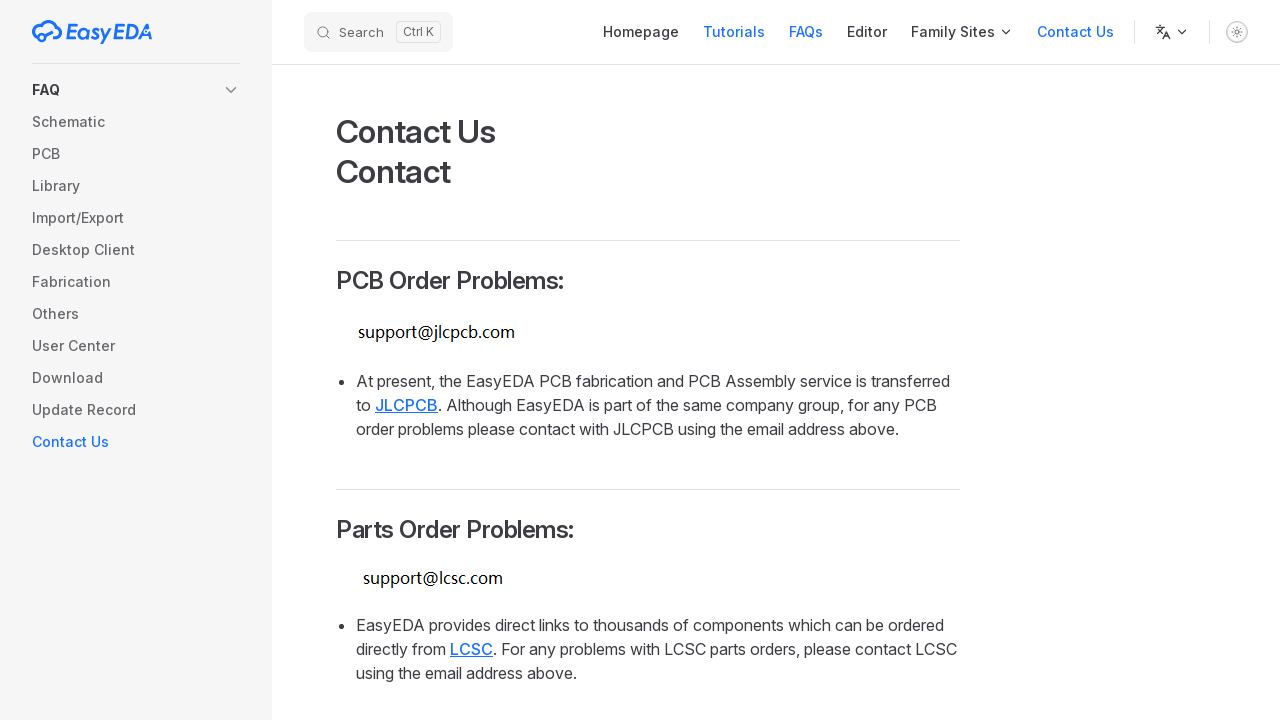

--- FILE ---
content_type: text/html
request_url: https://docs.lceda.cn/en/FAQ/Contact-Us/
body_size: 4883
content:
<!DOCTYPE html>
<html lang="en" dir="ltr">
  <head>
    <meta charset="utf-8">
    <meta name="viewport" content="width=device-width,initial-scale=1">
    <title>Contact Us | EasyEDA Std User Guide</title>
    <meta name="description" content="">
    <meta name="generator" content="VitePress v2.0.0-alpha.12">
    <link rel="preload stylesheet" href="/assets/style.b1N4sWeM.css" as="style">
    <link rel="preload stylesheet" href="/vp-icons.css" as="style">
    <script type="module" src="/assets/chunks/metadata.67d34168.js"></script>
    <script type="module" src="/assets/app.DBspVHN7.js"></script>
    <link rel="preload" href="/assets/inter-roman-latin.Di8DUHzh.woff2" as="font" type="font/woff2" crossorigin="">
    <link rel="modulepreload" href="/assets/chunks/theme.DGuMvvoa.js">
    <link rel="modulepreload" href="/assets/chunks/framework.BtmIcVXJ.js">
    <link rel="modulepreload" href="/assets/en_FAQ_Contact-Us_index.md.BFyprREM.lean.js">
    <link rel="icon" href="/favicon.ico">
    <meta name="baidu-site-verification" content="codeva-ANcwhBBmDB">
    <script id="check-dark-mode">(()=>{const e=localStorage.getItem("vitepress-theme-appearance")||"auto",a=window.matchMedia("(prefers-color-scheme: dark)").matches;(!e||e==="auto"?a:e==="dark")&&document.documentElement.classList.add("dark")})();</script>
    <script id="check-mac-os">document.documentElement.classList.toggle("mac",/Mac|iPhone|iPod|iPad/i.test(navigator.platform));</script>
  </head>
  <body>
    <div id="app"><div class="Layout" data-v-304c8b69><!--[--><!--]--><!--[--><span tabindex="-1" data-v-fcbfc0e0></span><a href="#VPContent" class="VPSkipLink visually-hidden" data-v-fcbfc0e0>Skip to content</a><!--]--><!----><header class="VPNav" data-v-304c8b69 data-v-d5bf7c8e><div class="VPNavBar" data-v-d5bf7c8e data-v-8eab0e6d><div class="wrapper" data-v-8eab0e6d><div class="container" data-v-8eab0e6d><div class="title" data-v-8eab0e6d><div class="VPNavBarTitle has-sidebar" data-v-8eab0e6d data-v-d4488dd0><a class="title" href="/en/" data-v-d4488dd0><!--[--><!--]--><!--[--><!--[--><!--[--><img class="VPImage dark logo" src="/storage/logo/logo_en_dark.svg" alt data-v-ab19afbb><!--]--><!--[--><img class="VPImage light logo" src="/storage/logo/logo_en_light.svg" alt data-v-ab19afbb><!--]--><!--]--><!--]--><!----><!--[--><!--]--></a></div></div><div class="content" data-v-8eab0e6d><div class="content-body" data-v-8eab0e6d><!--[--><!--]--><div class="VPNavBarSearch search" data-v-8eab0e6d><!--[--><!----><div id="local-search"><button type="button" aria-label="Search" aria-keyshortcuts="/ control+k meta+k" class="DocSearch DocSearch-Button"><span class="DocSearch-Button-Container"><span class="vpi-search DocSearch-Search-Icon"></span><span class="DocSearch-Button-Placeholder">Search</span></span><span class="DocSearch-Button-Keys"><kbd class="DocSearch-Button-Key"></kbd><kbd class="DocSearch-Button-Key"></kbd></span></button></div><!--]--></div><nav aria-labelledby="main-nav-aria-label" class="VPNavBarMenu menu" data-v-8eab0e6d data-v-020be4db><span id="main-nav-aria-label" class="visually-hidden" data-v-020be4db> Main Navigation </span><!--[--><!--[--><a class="VPLink link VPNavBarMenuLink" href="/en/" tabindex="0" data-v-020be4db data-v-815115f5><!--[--><span data-v-815115f5>Homepage</span><!--]--></a><!--]--><!--[--><a class="VPLink link VPNavBarMenuLink active" href="/en/Introduction/Introduction-to-EasyEDA/" tabindex="0" data-v-020be4db data-v-815115f5><!--[--><span data-v-815115f5>Tutorials</span><!--]--></a><!--]--><!--[--><a class="VPLink link VPNavBarMenuLink active" href="/en/FAQ/Schematic/" tabindex="0" data-v-020be4db data-v-815115f5><!--[--><span data-v-815115f5>FAQs</span><!--]--></a><!--]--><!--[--><a class="VPLink link vp-external-link-icon VPNavBarMenuLink" href="https://easyeda.com/editor" target="_blank" rel="noreferrer" tabindex="0" data-v-020be4db data-v-815115f5><!--[--><span data-v-815115f5>Editor</span><!--]--></a><!--]--><!--[--><div class="VPFlyout VPNavBarMenuGroup" data-v-020be4db data-v-d8fae6e2><button type="button" class="button" aria-haspopup="true" aria-expanded="false" data-v-d8fae6e2><span class="text" data-v-d8fae6e2><!----><span data-v-d8fae6e2>Family Sites</span><span class="vpi-chevron-down text-icon" data-v-d8fae6e2></span></span></button><div class="menu" data-v-d8fae6e2><div class="VPMenu" data-v-d8fae6e2 data-v-fcd1d7a8><div class="items" data-v-fcd1d7a8><!--[--><!--[--><div class="VPMenuLink" data-v-fcd1d7a8 data-v-f2aefde6><a class="VPLink link vp-external-link-icon" href="https://easyeda.com/" target="_blank" rel="noreferrer" data-v-f2aefde6><!--[--><span data-v-f2aefde6>EasyEDA</span><!--]--></a></div><!--]--><!--[--><div class="VPMenuLink" data-v-fcd1d7a8 data-v-f2aefde6><a class="VPLink link vp-external-link-icon" href="https://www.jlcpcb.com/" target="_blank" rel="noreferrer" data-v-f2aefde6><!--[--><span data-v-f2aefde6>JLCPCB</span><!--]--></a></div><!--]--><!--[--><div class="VPMenuLink" data-v-fcd1d7a8 data-v-f2aefde6><a class="VPLink link vp-external-link-icon" href="https://www.lcsc.com/" target="_blank" rel="noreferrer" data-v-f2aefde6><!--[--><span data-v-f2aefde6>LCSC</span><!--]--></a></div><!--]--><!--[--><div class="VPMenuLink" data-v-fcd1d7a8 data-v-f2aefde6><a class="VPLink link vp-external-link-icon" href="https://oshwlab.com/" target="_blank" rel="noreferrer" data-v-f2aefde6><!--[--><span data-v-f2aefde6>OSHWLAB</span><!--]--></a></div><!--]--><!--]--></div><!--[--><!--]--></div></div></div><!--]--><!--[--><a class="VPLink link VPNavBarMenuLink active" href="/en/FAQ/Contact-Us/" tabindex="0" data-v-020be4db data-v-815115f5><!--[--><span data-v-815115f5>Contact Us</span><!--]--></a><!--]--><!--]--></nav><div class="VPFlyout VPNavBarTranslations translations" data-v-8eab0e6d data-v-acee064b data-v-d8fae6e2><button type="button" class="button" aria-haspopup="true" aria-expanded="false" aria-label="Change language" data-v-d8fae6e2><span class="text" data-v-d8fae6e2><span class="vpi-languages option-icon" data-v-d8fae6e2></span><!----><span class="vpi-chevron-down text-icon" data-v-d8fae6e2></span></span></button><div class="menu" data-v-d8fae6e2><div class="VPMenu" data-v-d8fae6e2 data-v-fcd1d7a8><!----><!--[--><!--[--><div class="items" data-v-acee064b><p class="title" data-v-acee064b>English</p><!--[--><div class="VPMenuLink" data-v-acee064b data-v-f2aefde6><a class="VPLink link" href="/cn/FAQ/Contact-Us/" data-v-f2aefde6><!--[--><span data-v-f2aefde6>简体中文</span><!--]--></a></div><!--]--></div><!--]--><!--]--></div></div></div><div class="VPNavBarAppearance appearance" data-v-8eab0e6d data-v-3f90c1a5><button class="VPSwitch VPSwitchAppearance" type="button" role="switch" title aria-checked="false" data-v-3f90c1a5 data-v-be9742d9 data-v-b4ccac88><span class="check" data-v-b4ccac88><span class="icon" data-v-b4ccac88><!--[--><span class="vpi-sun sun" data-v-be9742d9></span><span class="vpi-moon moon" data-v-be9742d9></span><!--]--></span></span></button></div><!----><div class="VPFlyout VPNavBarExtra extra" data-v-8eab0e6d data-v-f953d92f data-v-d8fae6e2><button type="button" class="button" aria-haspopup="true" aria-expanded="false" aria-label="extra navigation" data-v-d8fae6e2><span class="vpi-more-horizontal icon" data-v-d8fae6e2></span></button><div class="menu" data-v-d8fae6e2><div class="VPMenu" data-v-d8fae6e2 data-v-fcd1d7a8><!----><!--[--><!--[--><div class="group translations" data-v-f953d92f><p class="trans-title" data-v-f953d92f>English</p><!--[--><div class="VPMenuLink" data-v-f953d92f data-v-f2aefde6><a class="VPLink link" href="/cn/FAQ/Contact-Us/" data-v-f2aefde6><!--[--><span data-v-f2aefde6>简体中文</span><!--]--></a></div><!--]--></div><div class="group" data-v-f953d92f><div class="item appearance" data-v-f953d92f><p class="label" data-v-f953d92f>Appearance</p><div class="appearance-action" data-v-f953d92f><button class="VPSwitch VPSwitchAppearance" type="button" role="switch" title aria-checked="false" data-v-f953d92f data-v-be9742d9 data-v-b4ccac88><span class="check" data-v-b4ccac88><span class="icon" data-v-b4ccac88><!--[--><span class="vpi-sun sun" data-v-be9742d9></span><span class="vpi-moon moon" data-v-be9742d9></span><!--]--></span></span></button></div></div></div><!----><!--]--><!--]--></div></div></div><!--[--><!--]--><button type="button" class="VPNavBarHamburger hamburger" aria-label="mobile navigation" aria-expanded="false" aria-controls="VPNavScreen" data-v-8eab0e6d data-v-6bee1efd><span class="container" data-v-6bee1efd><span class="top" data-v-6bee1efd></span><span class="middle" data-v-6bee1efd></span><span class="bottom" data-v-6bee1efd></span></span></button></div></div></div></div><div class="divider" data-v-8eab0e6d><div class="divider-line" data-v-8eab0e6d></div></div></div><!----></header><div class="VPLocalNav has-sidebar empty" data-v-304c8b69 data-v-5ae341c6><div class="container" data-v-5ae341c6><button class="menu" aria-expanded="false" aria-controls="VPSidebarNav" data-v-5ae341c6><span class="vpi-align-left menu-icon" data-v-5ae341c6></span><span class="menu-text" data-v-5ae341c6>Menu</span></button><div class="VPLocalNavOutlineDropdown" style="--vp-vh:0px;" data-v-5ae341c6 data-v-e28a51a6><button data-v-e28a51a6>Return to top</button><!----></div></div></div><aside class="VPSidebar" data-v-304c8b69 data-v-e0eef791><div class="curtain" data-v-e0eef791></div><nav class="nav" id="VPSidebarNav" aria-labelledby="sidebar-aria-label" tabindex="-1" data-v-e0eef791><span class="visually-hidden" id="sidebar-aria-label" data-v-e0eef791> Sidebar Navigation </span><!--[--><!--]--><!--[--><div class="no-transition group" data-v-a84b7c21><section class="VPSidebarItem level-0 collapsible has-active" data-v-a84b7c21 data-v-6b36a2fd><div class="item" role="button" tabindex="0" data-v-6b36a2fd><div class="indicator" data-v-6b36a2fd></div><h2 class="text" data-v-6b36a2fd>FAQ</h2><div class="caret" role="button" aria-label="toggle section" tabindex="0" data-v-6b36a2fd><span class="vpi-chevron-right caret-icon" data-v-6b36a2fd></span></div></div><div class="items" data-v-6b36a2fd><!--[--><div class="VPSidebarItem level-1 is-link" data-v-6b36a2fd data-v-6b36a2fd><div class="item" data-v-6b36a2fd><div class="indicator" data-v-6b36a2fd></div><a class="VPLink link link" href="/en/FAQ/Schematic/" data-v-6b36a2fd><!--[--><p class="text" data-v-6b36a2fd>Schematic</p><!--]--></a><!----></div><!----></div><div class="VPSidebarItem level-1 is-link" data-v-6b36a2fd data-v-6b36a2fd><div class="item" data-v-6b36a2fd><div class="indicator" data-v-6b36a2fd></div><a class="VPLink link link" href="/en/FAQ/PCB/" data-v-6b36a2fd><!--[--><p class="text" data-v-6b36a2fd>PCB</p><!--]--></a><!----></div><!----></div><div class="VPSidebarItem level-1 is-link" data-v-6b36a2fd data-v-6b36a2fd><div class="item" data-v-6b36a2fd><div class="indicator" data-v-6b36a2fd></div><a class="VPLink link link" href="/en/FAQ/Library/" data-v-6b36a2fd><!--[--><p class="text" data-v-6b36a2fd>Library</p><!--]--></a><!----></div><!----></div><div class="VPSidebarItem level-1 is-link" data-v-6b36a2fd data-v-6b36a2fd><div class="item" data-v-6b36a2fd><div class="indicator" data-v-6b36a2fd></div><a class="VPLink link link" href="/en/FAQ/Import-Export/" data-v-6b36a2fd><!--[--><p class="text" data-v-6b36a2fd>Import/Export</p><!--]--></a><!----></div><!----></div><div class="VPSidebarItem level-1 is-link" data-v-6b36a2fd data-v-6b36a2fd><div class="item" data-v-6b36a2fd><div class="indicator" data-v-6b36a2fd></div><a class="VPLink link link" href="/en/FAQ/Client/" data-v-6b36a2fd><!--[--><p class="text" data-v-6b36a2fd>Desktop Client</p><!--]--></a><!----></div><!----></div><div class="VPSidebarItem level-1 is-link" data-v-6b36a2fd data-v-6b36a2fd><div class="item" data-v-6b36a2fd><div class="indicator" data-v-6b36a2fd></div><a class="VPLink link link" href="/en/FAQ/Fabrication/" data-v-6b36a2fd><!--[--><p class="text" data-v-6b36a2fd>Fabrication</p><!--]--></a><!----></div><!----></div><div class="VPSidebarItem level-1 is-link" data-v-6b36a2fd data-v-6b36a2fd><div class="item" data-v-6b36a2fd><div class="indicator" data-v-6b36a2fd></div><a class="VPLink link link" href="/en/FAQ/Others/" data-v-6b36a2fd><!--[--><p class="text" data-v-6b36a2fd>Others</p><!--]--></a><!----></div><!----></div><div class="VPSidebarItem level-1 is-link" data-v-6b36a2fd data-v-6b36a2fd><div class="item" data-v-6b36a2fd><div class="indicator" data-v-6b36a2fd></div><a class="VPLink link link" href="/en/FAQ/Workspace/" data-v-6b36a2fd><!--[--><p class="text" data-v-6b36a2fd>User Center</p><!--]--></a><!----></div><!----></div><div class="VPSidebarItem level-1 is-link" data-v-6b36a2fd data-v-6b36a2fd><div class="item" data-v-6b36a2fd><div class="indicator" data-v-6b36a2fd></div><a class="VPLink link vp-external-link-icon link" href="https://easyeda.com/page/download" target="_blank" rel="noreferrer" data-v-6b36a2fd><!--[--><p class="text" data-v-6b36a2fd>Download</p><!--]--></a><!----></div><!----></div><div class="VPSidebarItem level-1 is-link" data-v-6b36a2fd data-v-6b36a2fd><div class="item" data-v-6b36a2fd><div class="indicator" data-v-6b36a2fd></div><a class="VPLink link vp-external-link-icon link" href="https://easyeda.com/page/update-record" target="_blank" rel="noreferrer" data-v-6b36a2fd><!--[--><p class="text" data-v-6b36a2fd>Update Record</p><!--]--></a><!----></div><!----></div><div class="VPSidebarItem level-1 is-link" data-v-6b36a2fd data-v-6b36a2fd><div class="item" data-v-6b36a2fd><div class="indicator" data-v-6b36a2fd></div><a class="VPLink link link" href="/en/FAQ/Contact-Us/" data-v-6b36a2fd><!--[--><p class="text" data-v-6b36a2fd>Contact Us</p><!--]--></a><!----></div><!----></div><!--]--></div></section></div><!--]--><!--[--><!--]--></nav></aside><div class="VPContent has-sidebar" id="VPContent" data-v-304c8b69 data-v-2652e39a><div class="VPDoc has-sidebar has-aside" data-v-2652e39a data-v-d668f7cc><!--[--><!--]--><div class="container" data-v-d668f7cc><div class="aside" data-v-d668f7cc><div class="aside-curtain" data-v-d668f7cc></div><div class="aside-container" data-v-d668f7cc><div class="aside-content" data-v-d668f7cc><div class="VPDocAside" data-v-d668f7cc data-v-cb998dce><!--[--><!--]--><!--[--><!--]--><nav aria-labelledby="doc-outline-aria-label" class="VPDocAsideOutline" data-v-cb998dce data-v-c8b19031><div class="content" data-v-c8b19031><div class="outline-marker" data-v-c8b19031></div><div aria-level="2" class="outline-title" id="doc-outline-aria-label" role="heading" data-v-c8b19031>On this page</div><ul class="VPDocOutlineItem root" data-v-c8b19031 data-v-b7d7ef80><!--[--><!--]--></ul></div></nav><!--[--><!--]--><div class="spacer" data-v-cb998dce></div><!--[--><!--]--><!----><!--[--><!--]--><!--[--><!--]--></div></div></div></div><div class="content" data-v-d668f7cc><div class="content-container" data-v-d668f7cc><!--[--><!--[--><!--[--><!----><!--]--><!--]--><!--]--><main class="main" data-v-d668f7cc><div style="position:relative;" class="vp-doc _en_FAQ_Contact-Us_ external-link-icon-enabled" data-v-d668f7cc><div><h1 id="contact-us" tabindex="-1">Contact Us <a class="header-anchor" href="#contact-us" aria-label="Permalink to “Contact Us”">​</a></h1><h1 id="contact" tabindex="-1">Contact <a class="header-anchor" href="#contact" aria-label="Permalink to “Contact”">​</a></h1><h2 id="pcb-order-problems" tabindex="-1"><strong>PCB Order Problems</strong>: <a class="header-anchor" href="#pcb-order-problems" aria-label="Permalink to “PCB Order Problems:”">​</a></h2><p><img src="/storage/images/en/FAQ/Contact-Us/Contact-Us_20240624_110006.png" alt=""></p><ul><li>At present, the EasyEDA PCB fabrication and PCB Assembly service is transferred to <a href="https://jlcpcb.com" target="_blank" rel="noreferrer">JLCPCB</a>. Although EasyEDA is part of the same company group, for any PCB order problems please contact with JLCPCB using the email address above.</li></ul><h2 id="parts-order-problems" tabindex="-1"><strong>Parts Order Problems</strong>: <a class="header-anchor" href="#parts-order-problems" aria-label="Permalink to “Parts Order Problems:”">​</a></h2><p><img src="/storage/images/en/FAQ/Contact-Us/Contact-Us_20240624_110007.png" alt=""></p><ul><li>EasyEDA provides direct links to thousands of components which can be ordered directly from <a href="https://lcsc.com" target="_blank" rel="noreferrer">LCSC</a>. For any problems with LCSC parts orders, please contact LCSC using the email address above.</li></ul><h2 id="all-other-inquiries-about-easyeda" tabindex="-1"><strong>All Other Inquiries About EasyEDA</strong>: <a class="header-anchor" href="#all-other-inquiries-about-easyeda" aria-label="Permalink to “All Other Inquiries About EasyEDA:”">​</a></h2><ul><li>Tutorials: <a href="https://docs.easyeda.com/" target="_blank" rel="noreferrer">EasyEDA tutorial</a></li><li>User forum: <a href="https://easyeda.com/forum" target="_blank" rel="noreferrer">EasyEDA forum</a></li><li>If you find a problem whilst using EasyEDA please first post to the forum to ask for help. If the issue cannot be resolved there, please download and attach the <a href="https://docs.easyeda.com/en/Export/Export-EasyEDA-Source-File/index.html" target="_blank" rel="noreferrer">EasyEDA source file</a> of your Schematic, PCB or Project together with a clear, step-by-step description of how to repeat the issue to: <img src="/storage/images/en/FAQ/Contact-Us/Contact-Us_20240624_110004.png" alt=""></li></ul><p>(Don&#39;t accept the advertising)</p><h2 id="notice" tabindex="-1">Notice <a class="header-anchor" href="#notice" aria-label="Permalink to “Notice”">​</a></h2><p>EasyEDA team may not have the time or resources to help you fix all your problems; we may just be able to help you to fix problems commonly encountered by newbies, such as using a drawing polyline in place of a wire, finding a spice model for a simulation or selecting the right PCB footprint.</p><ul><li><p>Please note that although some browsers or plug-ins allow you to use gestures, EasyEDA does not work with gestures, so you should disable this function.</p></li><li><p>Simultaneous editing is not yet fully supported: care must be taken because the last save by any collaborator overwrites all previous saves.</p></li><li><p>When signing up for an account with EasyEDA, please take a few moments to think about your username because this is the name that other users will see on your designs and posts if you choose to share them or make them public. Once you have created an account, you cannot change your username.</p></li><li><p>You can use upper and lower case letters, numbers and symbols to make a strong password but please note that the password entry is case sensitive.</p></li><li><p>PCBs ordered directly from an EasyEDA project are passed on to and fullfilled by, JLCPCB.</p></li></ul><h2 id="business-development-cooperation-about-easyeda" tabindex="-1"><strong>Business Development/Cooperation About EasyEDA</strong>: <a class="header-anchor" href="#business-development-cooperation-about-easyeda" aria-label="Permalink to “Business Development/Cooperation About EasyEDA:”">​</a></h2><p>please contact</p><p><img src="/storage/images/en/FAQ/Contact-Us/Contact-Us_20240624_110005.png" alt=""></p><p>(Don&#39;t accept the advertising)</p><h2 id="address" tabindex="-1"><strong>Address</strong>: <a class="header-anchor" href="#address" aria-label="Permalink to “Address:”">​</a></h2><ul><li>F19, Olympic Building, No.2 Shangbao Road, Futian District, Shenzhen, Guangdong, 518000, China</li></ul></div></div></main><footer class="VPDocFooter" data-v-d668f7cc data-v-1bcd8184><!--[--><!--]--><div class="edit-info" data-v-1bcd8184><!----><div class="last-updated" data-v-1bcd8184><p class="VPLastUpdated" data-v-1bcd8184 data-v-1bb0c8a8>Last updated: <time datetime="2025-09-22T07:15:53.000Z" data-v-1bb0c8a8></time></p></div></div><nav class="prev-next" aria-labelledby="doc-footer-aria-label" data-v-1bcd8184><span class="visually-hidden" id="doc-footer-aria-label" data-v-1bcd8184>Pager</span><div class="pager" data-v-1bcd8184><a class="VPLink link vp-external-link-icon pager-link prev" href="https://easyeda.com/page/update-record" target="_blank" rel="noreferrer" data-v-1bcd8184><!--[--><span class="desc" data-v-1bcd8184>Previous page</span><span class="title" data-v-1bcd8184>Update Record</span><!--]--></a></div><div class="pager" data-v-1bcd8184><!----></div></nav></footer><!--[--><!--]--></div></div></div><!--[--><!--]--></div></div><footer class="VPFooter has-sidebar" data-v-304c8b69 data-v-5b9946f5><div class="container" data-v-5b9946f5><p class="message" data-v-5b9946f5>/ <a href="https://beian.miit.gov.cn/">粤ICP备11084592号</a> / <a href="http://www.beian.gov.cn/portal/registerSystemInfo?recordcode=44030402002736">粤公网安备44030402002736号</a> / <a href="https://www.jlc.com/portal/pdf/030613462843_1.pdf">增值电信业务经营许可证粤B2-20201198</a> / <a href="https://static.jlc.com/doc/isoiec/last/ISOIEC%E6%B7%B1%E5%9C%B3%E5%98%89%E7%AB%8B%E5%88%9B%E7%A7%91%E6%8A%80%E9%9B%86%E5%9B%A2%E8%82%A1%E4%BB%BD%E6%9C%89%E9%99%90%E5%85%AC%E5%8F%B8.pdf">ISO/IEC</a> /</p><p class="copyright" data-v-5b9946f5>© 2026 嘉立创 版权所有</p></div></footer><!--[--><!--]--></div></div>
    
    
  </body>
</html>

--- FILE ---
content_type: text/css
request_url: https://docs.lceda.cn/assets/style.b1N4sWeM.css
body_size: 23554
content:
@font-face{font-family:Inter;font-style:normal;font-weight:100 900;font-display:swap;src:url(/assets/inter-roman-cyrillic-ext.BBPuwvHQ.woff2) format("woff2");unicode-range:U+0460-052F,U+1C80-1C88,U+20B4,U+2DE0-2DFF,U+A640-A69F,U+FE2E-FE2F}@font-face{font-family:Inter;font-style:normal;font-weight:100 900;font-display:swap;src:url(/assets/inter-roman-cyrillic.C5lxZ8CY.woff2) format("woff2");unicode-range:U+0301,U+0400-045F,U+0490-0491,U+04B0-04B1,U+2116}@font-face{font-family:Inter;font-style:normal;font-weight:100 900;font-display:swap;src:url(/assets/inter-roman-greek-ext.CqjqNYQ-.woff2) format("woff2");unicode-range:U+1F00-1FFF}@font-face{font-family:Inter;font-style:normal;font-weight:100 900;font-display:swap;src:url(/assets/inter-roman-greek.BBVDIX6e.woff2) format("woff2");unicode-range:U+0370-0377,U+037A-037F,U+0384-038A,U+038C,U+038E-03A1,U+03A3-03FF}@font-face{font-family:Inter;font-style:normal;font-weight:100 900;font-display:swap;src:url(/assets/inter-roman-vietnamese.BjW4sHH5.woff2) format("woff2");unicode-range:U+0102-0103,U+0110-0111,U+0128-0129,U+0168-0169,U+01A0-01A1,U+01AF-01B0,U+0300-0301,U+0303-0304,U+0308-0309,U+0323,U+0329,U+1EA0-1EF9,U+20AB}@font-face{font-family:Inter;font-style:normal;font-weight:100 900;font-display:swap;src:url(/assets/inter-roman-latin-ext.4ZJIpNVo.woff2) format("woff2");unicode-range:U+0100-02AF,U+0304,U+0308,U+0329,U+1E00-1E9F,U+1EF2-1EFF,U+2020,U+20A0-20AB,U+20AD-20C0,U+2113,U+2C60-2C7F,U+A720-A7FF}@font-face{font-family:Inter;font-style:normal;font-weight:100 900;font-display:swap;src:url(/assets/inter-roman-latin.Di8DUHzh.woff2) format("woff2");unicode-range:U+0000-00FF,U+0131,U+0152-0153,U+02BB-02BC,U+02C6,U+02DA,U+02DC,U+0304,U+0308,U+0329,U+2000-206F,U+2074,U+20AC,U+2122,U+2191,U+2193,U+2212,U+2215,U+FEFF,U+FFFD}@font-face{font-family:Inter;font-style:italic;font-weight:100 900;font-display:swap;src:url(/assets/inter-italic-cyrillic-ext.r48I6akx.woff2) format("woff2");unicode-range:U+0460-052F,U+1C80-1C88,U+20B4,U+2DE0-2DFF,U+A640-A69F,U+FE2E-FE2F}@font-face{font-family:Inter;font-style:italic;font-weight:100 900;font-display:swap;src:url(/assets/inter-italic-cyrillic.By2_1cv3.woff2) format("woff2");unicode-range:U+0301,U+0400-045F,U+0490-0491,U+04B0-04B1,U+2116}@font-face{font-family:Inter;font-style:italic;font-weight:100 900;font-display:swap;src:url(/assets/inter-italic-greek-ext.1u6EdAuj.woff2) format("woff2");unicode-range:U+1F00-1FFF}@font-face{font-family:Inter;font-style:italic;font-weight:100 900;font-display:swap;src:url(/assets/inter-italic-greek.DJ8dCoTZ.woff2) format("woff2");unicode-range:U+0370-0377,U+037A-037F,U+0384-038A,U+038C,U+038E-03A1,U+03A3-03FF}@font-face{font-family:Inter;font-style:italic;font-weight:100 900;font-display:swap;src:url(/assets/inter-italic-vietnamese.BSbpV94h.woff2) format("woff2");unicode-range:U+0102-0103,U+0110-0111,U+0128-0129,U+0168-0169,U+01A0-01A1,U+01AF-01B0,U+0300-0301,U+0303-0304,U+0308-0309,U+0323,U+0329,U+1EA0-1EF9,U+20AB}@font-face{font-family:Inter;font-style:italic;font-weight:100 900;font-display:swap;src:url(/assets/inter-italic-latin-ext.CN1xVJS-.woff2) format("woff2");unicode-range:U+0100-02AF,U+0304,U+0308,U+0329,U+1E00-1E9F,U+1EF2-1EFF,U+2020,U+20A0-20AB,U+20AD-20C0,U+2113,U+2C60-2C7F,U+A720-A7FF}@font-face{font-family:Inter;font-style:italic;font-weight:100 900;font-display:swap;src:url(/assets/inter-italic-latin.C2AdPX0b.woff2) format("woff2");unicode-range:U+0000-00FF,U+0131,U+0152-0153,U+02BB-02BC,U+02C6,U+02DA,U+02DC,U+0304,U+0308,U+0329,U+2000-206F,U+2074,U+20AC,U+2122,U+2191,U+2193,U+2212,U+2215,U+FEFF,U+FFFD}@font-face{font-family:Punctuation SC;font-weight:400;src:local("PingFang SC Regular"),local("Noto Sans CJK SC"),local("Microsoft YaHei");unicode-range:U+201C,U+201D,U+2018,U+2019,U+2E3A,U+2014,U+2013,U+2026,U+00B7,U+007E,U+002F}@font-face{font-family:Punctuation SC;font-weight:500;src:local("PingFang SC Medium"),local("Noto Sans CJK SC"),local("Microsoft YaHei");unicode-range:U+201C,U+201D,U+2018,U+2019,U+2E3A,U+2014,U+2013,U+2026,U+00B7,U+007E,U+002F}@font-face{font-family:Punctuation SC;font-weight:600;src:local("PingFang SC Semibold"),local("Noto Sans CJK SC Bold"),local("Microsoft YaHei Bold");unicode-range:U+201C,U+201D,U+2018,U+2019,U+2E3A,U+2014,U+2013,U+2026,U+00B7,U+007E,U+002F}@font-face{font-family:Punctuation SC;font-weight:700;src:local("PingFang SC Semibold"),local("Noto Sans CJK SC Bold"),local("Microsoft YaHei Bold");unicode-range:U+201C,U+201D,U+2018,U+2019,U+2E3A,U+2014,U+2013,U+2026,U+00B7,U+007E,U+002F}:root{--vp-c-white: #ffffff;--vp-c-black: #000000;--vp-c-neutral: var(--vp-c-black);--vp-c-neutral-inverse: var(--vp-c-white)}.dark{--vp-c-neutral: var(--vp-c-white);--vp-c-neutral-inverse: var(--vp-c-black)}:root{--vp-c-gray-1: #dddde3;--vp-c-gray-2: #e4e4e9;--vp-c-gray-3: #ebebef;--vp-c-gray-soft: rgba(142, 150, 170, .14);--vp-c-indigo-1: #3451b2;--vp-c-indigo-2: #3a5ccc;--vp-c-indigo-3: #5672cd;--vp-c-indigo-soft: rgba(100, 108, 255, .14);--vp-c-purple-1: #6f42c1;--vp-c-purple-2: #7e4cc9;--vp-c-purple-3: #8e5cd9;--vp-c-purple-soft: rgba(159, 122, 234, .14);--vp-c-green-1: #18794e;--vp-c-green-2: #299764;--vp-c-green-3: #30a46c;--vp-c-green-soft: rgba(16, 185, 129, .14);--vp-c-yellow-1: #915930;--vp-c-yellow-2: #946300;--vp-c-yellow-3: #9f6a00;--vp-c-yellow-soft: rgba(234, 179, 8, .14);--vp-c-red-1: #b8272c;--vp-c-red-2: #d5393e;--vp-c-red-3: #e0575b;--vp-c-red-soft: rgba(244, 63, 94, .14);--vp-c-sponsor: #db2777}.dark{--vp-c-gray-1: #515c67;--vp-c-gray-2: #414853;--vp-c-gray-3: #32363f;--vp-c-gray-soft: rgba(101, 117, 133, .16);--vp-c-indigo-1: #a8b1ff;--vp-c-indigo-2: #5c73e7;--vp-c-indigo-3: #3e63dd;--vp-c-indigo-soft: rgba(100, 108, 255, .16);--vp-c-purple-1: #c8abfa;--vp-c-purple-2: #a879e6;--vp-c-purple-3: #8e5cd9;--vp-c-purple-soft: rgba(159, 122, 234, .16);--vp-c-green-1: #3dd68c;--vp-c-green-2: #30a46c;--vp-c-green-3: #298459;--vp-c-green-soft: rgba(16, 185, 129, .16);--vp-c-yellow-1: #f9b44e;--vp-c-yellow-2: #da8b17;--vp-c-yellow-3: #a46a0a;--vp-c-yellow-soft: rgba(234, 179, 8, .16);--vp-c-red-1: #f66f81;--vp-c-red-2: #f14158;--vp-c-red-3: #b62a3c;--vp-c-red-soft: rgba(244, 63, 94, .16)}:root{--vp-c-bg: #ffffff;--vp-c-bg-alt: #f6f6f7;--vp-c-bg-elv: #ffffff;--vp-c-bg-soft: #f6f6f7}.dark{--vp-c-bg: #1b1b1f;--vp-c-bg-alt: #161618;--vp-c-bg-elv: #202127;--vp-c-bg-soft: #202127}:root{--vp-c-border: #c2c2c4;--vp-c-divider: #e2e2e3;--vp-c-gutter: #e2e2e3}.dark{--vp-c-border: #3c3f44;--vp-c-divider: #2e2e32;--vp-c-gutter: #000000}:root{--vp-c-text-1: #3c3c43;--vp-c-text-2: #67676c;--vp-c-text-3: #929295}.dark{--vp-c-text-1: #dfdfd6;--vp-c-text-2: #98989f;--vp-c-text-3: #6a6a71}:root{--vp-c-default-1: var(--vp-c-gray-1);--vp-c-default-2: var(--vp-c-gray-2);--vp-c-default-3: var(--vp-c-gray-3);--vp-c-default-soft: var(--vp-c-gray-soft);--vp-c-brand-1: var(--vp-c-indigo-1);--vp-c-brand-2: var(--vp-c-indigo-2);--vp-c-brand-3: var(--vp-c-indigo-3);--vp-c-brand-soft: var(--vp-c-indigo-soft);--vp-c-brand: var(--vp-c-brand-1);--vp-c-tip-1: var(--vp-c-brand-1);--vp-c-tip-2: var(--vp-c-brand-2);--vp-c-tip-3: var(--vp-c-brand-3);--vp-c-tip-soft: var(--vp-c-brand-soft);--vp-c-note-1: var(--vp-c-brand-1);--vp-c-note-2: var(--vp-c-brand-2);--vp-c-note-3: var(--vp-c-brand-3);--vp-c-note-soft: var(--vp-c-brand-soft);--vp-c-success-1: var(--vp-c-green-1);--vp-c-success-2: var(--vp-c-green-2);--vp-c-success-3: var(--vp-c-green-3);--vp-c-success-soft: var(--vp-c-green-soft);--vp-c-important-1: var(--vp-c-purple-1);--vp-c-important-2: var(--vp-c-purple-2);--vp-c-important-3: var(--vp-c-purple-3);--vp-c-important-soft: var(--vp-c-purple-soft);--vp-c-warning-1: var(--vp-c-yellow-1);--vp-c-warning-2: var(--vp-c-yellow-2);--vp-c-warning-3: var(--vp-c-yellow-3);--vp-c-warning-soft: var(--vp-c-yellow-soft);--vp-c-danger-1: var(--vp-c-red-1);--vp-c-danger-2: var(--vp-c-red-2);--vp-c-danger-3: var(--vp-c-red-3);--vp-c-danger-soft: var(--vp-c-red-soft);--vp-c-caution-1: var(--vp-c-red-1);--vp-c-caution-2: var(--vp-c-red-2);--vp-c-caution-3: var(--vp-c-red-3);--vp-c-caution-soft: var(--vp-c-red-soft)}:root{--vp-font-family-base: "Inter", ui-sans-serif, system-ui, sans-serif, "Apple Color Emoji", "Segoe UI Emoji", "Segoe UI Symbol", "Noto Color Emoji";--vp-font-family-mono: ui-monospace, "Menlo", "Monaco", "Consolas", "Liberation Mono", "Courier New", monospace;font-optical-sizing:auto}:root:where(:lang(zh)){--vp-font-family-base: "Punctuation SC", "Inter", ui-sans-serif, system-ui, sans-serif, "Apple Color Emoji", "Segoe UI Emoji", "Segoe UI Symbol", "Noto Color Emoji"}:root{--vp-shadow-1: 0 1px 2px rgba(0, 0, 0, .04), 0 1px 2px rgba(0, 0, 0, .06);--vp-shadow-2: 0 3px 12px rgba(0, 0, 0, .07), 0 1px 4px rgba(0, 0, 0, .07);--vp-shadow-3: 0 12px 32px rgba(0, 0, 0, .1), 0 2px 6px rgba(0, 0, 0, .08);--vp-shadow-4: 0 14px 44px rgba(0, 0, 0, .12), 0 3px 9px rgba(0, 0, 0, .12);--vp-shadow-5: 0 18px 56px rgba(0, 0, 0, .16), 0 4px 12px rgba(0, 0, 0, .16)}:root{--vp-z-index-footer: 10;--vp-z-index-local-nav: 20;--vp-z-index-nav: 30;--vp-z-index-layout-top: 40;--vp-z-index-backdrop: 50;--vp-z-index-sidebar: 60}@media (min-width: 960px){:root{--vp-z-index-sidebar: 25}}:root{--vp-layout-max-width: 1440px}:root{--vp-header-anchor-symbol: "#"}:root{--vp-code-line-height: 1.7;--vp-code-font-size: .875em;--vp-code-color: var(--vp-c-brand-1);--vp-code-link-color: var(--vp-c-brand-1);--vp-code-link-hover-color: var(--vp-c-brand-2);--vp-code-bg: var(--vp-c-default-soft);--vp-code-block-color: var(--vp-c-text-2);--vp-code-block-bg: var(--vp-c-bg-alt);--vp-code-block-divider-color: var(--vp-c-gutter);--vp-code-lang-color: var(--vp-c-text-2);--vp-code-line-highlight-color: var(--vp-c-default-soft);--vp-code-line-number-color: var(--vp-c-text-2);--vp-code-line-diff-add-color: var(--vp-c-success-soft);--vp-code-line-diff-add-symbol-color: var(--vp-c-success-1);--vp-code-line-diff-remove-color: var(--vp-c-danger-soft);--vp-code-line-diff-remove-symbol-color: var(--vp-c-danger-1);--vp-code-line-warning-color: var(--vp-c-warning-soft);--vp-code-line-error-color: var(--vp-c-danger-soft);--vp-code-copy-code-border-color: var(--vp-c-divider);--vp-code-copy-code-bg: var(--vp-c-bg-soft);--vp-code-copy-code-hover-border-color: var(--vp-c-divider);--vp-code-copy-code-hover-bg: var(--vp-c-bg);--vp-code-copy-code-active-text: var(--vp-c-text-2);--vp-code-copy-copied-text-content: "Copied";--vp-code-tab-divider: var(--vp-code-block-divider-color);--vp-code-tab-text-color: var(--vp-c-text-2);--vp-code-tab-bg: var(--vp-code-block-bg);--vp-code-tab-hover-text-color: var(--vp-c-text-1);--vp-code-tab-active-text-color: var(--vp-c-text-1);--vp-code-tab-active-bar-color: var(--vp-c-brand-1)}:lang(es),:lang(pt){--vp-code-copy-copied-text-content: "Copiado"}:lang(fa){--vp-code-copy-copied-text-content: "کپی شد"}:lang(ko){--vp-code-copy-copied-text-content: "복사됨"}:lang(ru){--vp-code-copy-copied-text-content: "Скопировано"}:lang(zh){--vp-code-copy-copied-text-content: "已复制"}:root{--vp-button-brand-border: transparent;--vp-button-brand-text: var(--vp-c-white);--vp-button-brand-bg: var(--vp-c-brand-3);--vp-button-brand-hover-border: transparent;--vp-button-brand-hover-text: var(--vp-c-white);--vp-button-brand-hover-bg: var(--vp-c-brand-2);--vp-button-brand-active-border: transparent;--vp-button-brand-active-text: var(--vp-c-white);--vp-button-brand-active-bg: var(--vp-c-brand-1);--vp-button-alt-border: transparent;--vp-button-alt-text: var(--vp-c-text-1);--vp-button-alt-bg: var(--vp-c-default-3);--vp-button-alt-hover-border: transparent;--vp-button-alt-hover-text: var(--vp-c-text-1);--vp-button-alt-hover-bg: var(--vp-c-default-2);--vp-button-alt-active-border: transparent;--vp-button-alt-active-text: var(--vp-c-text-1);--vp-button-alt-active-bg: var(--vp-c-default-1);--vp-button-sponsor-border: var(--vp-c-text-2);--vp-button-sponsor-text: var(--vp-c-text-2);--vp-button-sponsor-bg: transparent;--vp-button-sponsor-hover-border: var(--vp-c-sponsor);--vp-button-sponsor-hover-text: var(--vp-c-sponsor);--vp-button-sponsor-hover-bg: transparent;--vp-button-sponsor-active-border: var(--vp-c-sponsor);--vp-button-sponsor-active-text: var(--vp-c-sponsor);--vp-button-sponsor-active-bg: transparent}:root{--vp-custom-block-font-size: 14px;--vp-custom-block-code-font-size: 13px;--vp-custom-block-info-border: transparent;--vp-custom-block-info-text: var(--vp-c-text-1);--vp-custom-block-info-bg: var(--vp-c-default-soft);--vp-custom-block-info-code-bg: var(--vp-c-default-soft);--vp-custom-block-note-border: transparent;--vp-custom-block-note-text: var(--vp-c-text-1);--vp-custom-block-note-bg: var(--vp-c-default-soft);--vp-custom-block-note-code-bg: var(--vp-c-default-soft);--vp-custom-block-tip-border: transparent;--vp-custom-block-tip-text: var(--vp-c-text-1);--vp-custom-block-tip-bg: var(--vp-c-tip-soft);--vp-custom-block-tip-code-bg: var(--vp-c-tip-soft);--vp-custom-block-important-border: transparent;--vp-custom-block-important-text: var(--vp-c-text-1);--vp-custom-block-important-bg: var(--vp-c-important-soft);--vp-custom-block-important-code-bg: var(--vp-c-important-soft);--vp-custom-block-warning-border: transparent;--vp-custom-block-warning-text: var(--vp-c-text-1);--vp-custom-block-warning-bg: var(--vp-c-warning-soft);--vp-custom-block-warning-code-bg: var(--vp-c-warning-soft);--vp-custom-block-danger-border: transparent;--vp-custom-block-danger-text: var(--vp-c-text-1);--vp-custom-block-danger-bg: var(--vp-c-danger-soft);--vp-custom-block-danger-code-bg: var(--vp-c-danger-soft);--vp-custom-block-caution-border: transparent;--vp-custom-block-caution-text: var(--vp-c-text-1);--vp-custom-block-caution-bg: var(--vp-c-caution-soft);--vp-custom-block-caution-code-bg: var(--vp-c-caution-soft);--vp-custom-block-details-border: var(--vp-custom-block-info-border);--vp-custom-block-details-text: var(--vp-custom-block-info-text);--vp-custom-block-details-bg: var(--vp-custom-block-info-bg);--vp-custom-block-details-code-bg: var(--vp-custom-block-info-code-bg)}:root{--vp-input-border-color: var(--vp-c-border);--vp-input-bg-color: var(--vp-c-bg-alt);--vp-input-switch-bg-color: var(--vp-c-default-soft)}:root{--vp-nav-height: 64px;--vp-nav-bg-color: var(--vp-c-bg);--vp-nav-screen-bg-color: var(--vp-c-bg);--vp-nav-logo-height: 24px}.hide-nav{--vp-nav-height: 0px}.hide-nav .VPSidebar{--vp-nav-height: 22px}:root{--vp-local-nav-bg-color: var(--vp-c-bg)}:root{--vp-sidebar-width: 272px;--vp-sidebar-bg-color: var(--vp-c-bg-alt)}:root{--vp-backdrop-bg-color: rgba(0, 0, 0, .6)}:root{--vp-home-hero-name-color: var(--vp-c-brand-1);--vp-home-hero-name-background: transparent;--vp-home-hero-image-background-image: none;--vp-home-hero-image-filter: none}:root{--vp-badge-info-border: transparent;--vp-badge-info-text: var(--vp-c-text-2);--vp-badge-info-bg: var(--vp-c-default-soft);--vp-badge-tip-border: transparent;--vp-badge-tip-text: var(--vp-c-tip-1);--vp-badge-tip-bg: var(--vp-c-tip-soft);--vp-badge-warning-border: transparent;--vp-badge-warning-text: var(--vp-c-warning-1);--vp-badge-warning-bg: var(--vp-c-warning-soft);--vp-badge-danger-border: transparent;--vp-badge-danger-text: var(--vp-c-danger-1);--vp-badge-danger-bg: var(--vp-c-danger-soft)}:root{--vp-carbon-ads-text-color: var(--vp-c-text-1);--vp-carbon-ads-poweredby-color: var(--vp-c-text-2);--vp-carbon-ads-bg-color: var(--vp-c-bg-soft);--vp-carbon-ads-hover-text-color: var(--vp-c-brand-1);--vp-carbon-ads-hover-poweredby-color: var(--vp-c-text-1)}:root{--vp-local-search-bg: var(--vp-c-bg);--vp-local-search-result-bg: var(--vp-c-bg);--vp-local-search-result-border: var(--vp-c-divider);--vp-local-search-result-selected-bg: var(--vp-c-bg);--vp-local-search-result-selected-border: var(--vp-c-brand-1);--vp-local-search-highlight-bg: var(--vp-c-brand-1);--vp-local-search-highlight-text: var(--vp-c-neutral-inverse)}@media (prefers-reduced-motion: reduce){*,:before,:after{animation-delay:-1ms!important;animation-duration:1ms!important;animation-iteration-count:1!important;background-attachment:initial!important;scroll-behavior:auto!important;transition-duration:0s!important;transition-delay:0s!important}}*,:before,:after{box-sizing:border-box}html{line-height:1.4;font-size:16px;-webkit-text-size-adjust:100%}html.dark{color-scheme:dark}body{margin:0;width:100%;min-width:320px;min-height:100vh;line-height:24px;font-family:var(--vp-font-family-base);font-size:16px;font-weight:400;color:var(--vp-c-text-1);background-color:var(--vp-c-bg);font-synthesis:style;text-rendering:optimizeLegibility;-webkit-font-smoothing:antialiased;-moz-osx-font-smoothing:grayscale}main{display:block}h1,h2,h3,h4,h5,h6{margin:0;line-height:24px;font-size:16px;font-weight:400}p{margin:0}strong,b{font-weight:600}a,area,button,[role=button],input,label,select,summary,textarea{touch-action:manipulation}a{color:inherit;text-decoration:inherit}ol,ul{list-style:none;margin:0;padding:0}blockquote{margin:0}pre,code,kbd,samp{font-family:var(--vp-font-family-mono)}img,svg,video,canvas,audio,iframe,embed,object{display:block}figure{margin:0}img,video{max-width:100%;height:auto}button,input,optgroup,select,textarea{border:0;padding:0;line-height:inherit;color:inherit}button{padding:0;font-family:inherit;background-color:transparent;background-image:none}button:enabled,[role=button]:enabled{cursor:pointer}button:focus,button:focus-visible{outline:1px dotted;outline:4px auto -webkit-focus-ring-color}button:focus:not(:focus-visible){outline:none!important}input:focus,textarea:focus,select:focus{outline:none}table{border-collapse:collapse}input{background-color:transparent}input:-ms-input-placeholder,textarea:-ms-input-placeholder{color:var(--vp-c-text-3)}input::-ms-input-placeholder,textarea::-ms-input-placeholder{color:var(--vp-c-text-3)}input::placeholder,textarea::placeholder{color:var(--vp-c-text-3)}input::-webkit-outer-spin-button,input::-webkit-inner-spin-button{-webkit-appearance:none;margin:0}input[type=number]{-moz-appearance:textfield}textarea{resize:vertical}select{-webkit-appearance:none}fieldset{margin:0;padding:0}h1,h2,h3,h4,h5,h6,li,p{overflow-wrap:break-word}vite-error-overlay{z-index:9999}mjx-container{overflow-x:auto}mjx-container>svg{display:inline-block;margin:auto}[class^=vpi-],[class*=" vpi-"],.vp-icon{width:1em;height:1em}[class^=vpi-].bg,[class*=" vpi-"].bg,.vp-icon.bg{background-size:100% 100%;background-color:transparent}[class^=vpi-]:not(.bg),[class*=" vpi-"]:not(.bg),.vp-icon:not(.bg){-webkit-mask:var(--icon) no-repeat;mask:var(--icon) no-repeat;-webkit-mask-size:100% 100%;mask-size:100% 100%;background-color:currentColor;color:inherit}.vpi-align-left{--icon: url("data:image/svg+xml,%3Csvg xmlns='http://www.w3.org/2000/svg' viewBox='0 0 24 24'%3E%3Cpath fill='none' stroke='black' stroke-linecap='round' stroke-linejoin='round' stroke-width='2' d='M15 12H3m14 6H3M21 6H3'/%3E%3C/svg%3E")}.vpi-arrow-right,.vpi-arrow-down,.vpi-arrow-left,.vpi-arrow-up{--icon: url("data:image/svg+xml,%3Csvg xmlns='http://www.w3.org/2000/svg' viewBox='0 0 24 24'%3E%3Cpath fill='none' stroke='black' stroke-linecap='round' stroke-linejoin='round' stroke-width='2' d='M5 12h14m-7-7l7 7l-7 7'/%3E%3C/svg%3E")}.vpi-chevron-right,.vpi-chevron-down,.vpi-chevron-left,.vpi-chevron-up{--icon: url("data:image/svg+xml,%3Csvg xmlns='http://www.w3.org/2000/svg' viewBox='0 0 24 24'%3E%3Cpath fill='none' stroke='black' stroke-linecap='round' stroke-linejoin='round' stroke-width='2' d='m9 18l6-6l-6-6'/%3E%3C/svg%3E")}.vpi-chevron-down,.vpi-arrow-down{transform:rotate(90deg)}.vpi-chevron-left,.vpi-arrow-left{transform:rotate(180deg)}.vpi-chevron-up,.vpi-arrow-up{transform:rotate(-90deg)}.vpi-square-pen{--icon: url("data:image/svg+xml,%3Csvg xmlns='http://www.w3.org/2000/svg' viewBox='0 0 24 24'%3E%3Cg fill='none' stroke='black' stroke-linecap='round' stroke-linejoin='round' stroke-width='2'%3E%3Cpath d='M12 3H5a2 2 0 0 0-2 2v14a2 2 0 0 0 2 2h14a2 2 0 0 0 2-2v-7'/%3E%3Cpath d='M18.375 2.625a1 1 0 0 1 3 3l-9.013 9.014a2 2 0 0 1-.853.505l-2.873.84a.5.5 0 0 1-.62-.62l.84-2.873a2 2 0 0 1 .506-.852z'/%3E%3C/g%3E%3C/svg%3E")}.vpi-plus{--icon: url("data:image/svg+xml,%3Csvg xmlns='http://www.w3.org/2000/svg' viewBox='0 0 24 24'%3E%3Cpath fill='none' stroke='black' stroke-linecap='round' stroke-linejoin='round' stroke-width='2' d='M5 12h14m-7-7v14'/%3E%3C/svg%3E")}.vpi-sun{--icon: url("data:image/svg+xml,%3Csvg xmlns='http://www.w3.org/2000/svg' viewBox='0 0 24 24'%3E%3Cg fill='none' stroke='black' stroke-linecap='round' stroke-linejoin='round' stroke-width='2'%3E%3Ccircle cx='12' cy='12' r='4'/%3E%3Cpath d='M12 2v2m0 16v2M4.93 4.93l1.41 1.41m11.32 11.32l1.41 1.41M2 12h2m16 0h2M6.34 17.66l-1.41 1.41M19.07 4.93l-1.41 1.41'/%3E%3C/g%3E%3C/svg%3E")}.vpi-moon{--icon: url("data:image/svg+xml,%3Csvg xmlns='http://www.w3.org/2000/svg' viewBox='0 0 24 24'%3E%3Cpath fill='none' stroke='black' stroke-linecap='round' stroke-linejoin='round' stroke-width='2' d='M12 3a6 6 0 0 0 9 9a9 9 0 1 1-9-9'/%3E%3C/svg%3E")}.vpi-more-horizontal{--icon: url("data:image/svg+xml,%3Csvg xmlns='http://www.w3.org/2000/svg' viewBox='0 0 24 24'%3E%3Cg fill='none' stroke='black' stroke-linecap='round' stroke-linejoin='round' stroke-width='2'%3E%3Ccircle cx='12' cy='12' r='1'/%3E%3Ccircle cx='19' cy='12' r='1'/%3E%3Ccircle cx='5' cy='12' r='1'/%3E%3C/g%3E%3C/svg%3E")}.vpi-languages{--icon: url("data:image/svg+xml,%3Csvg xmlns='http://www.w3.org/2000/svg' viewBox='0 0 24 24'%3E%3Cpath fill='none' stroke='black' stroke-linecap='round' stroke-linejoin='round' stroke-width='2' d='m5 8l6 6m-7 0l6-6l2-3M2 5h12M7 2h1m14 20l-5-10l-5 10m2-4h6'/%3E%3C/svg%3E")}.vpi-heart{--icon: url("data:image/svg+xml,%3Csvg xmlns='http://www.w3.org/2000/svg' viewBox='0 0 24 24'%3E%3Cpath fill='none' stroke='black' stroke-linecap='round' stroke-linejoin='round' stroke-width='2' d='M19 14c1.49-1.46 3-3.21 3-5.5A5.5 5.5 0 0 0 16.5 3c-1.76 0-3 .5-4.5 2c-1.5-1.5-2.74-2-4.5-2A5.5 5.5 0 0 0 2 8.5c0 2.3 1.5 4.05 3 5.5l7 7Z'/%3E%3C/svg%3E")}.vpi-search{--icon: url("data:image/svg+xml,%3Csvg xmlns='http://www.w3.org/2000/svg' viewBox='0 0 24 24'%3E%3Cg fill='none' stroke='black' stroke-linecap='round' stroke-linejoin='round' stroke-width='1.6'%3E%3Cpath d='m21 21l-4.34-4.34'/%3E%3Ccircle cx='11' cy='11' r='8' stroke-width='1.4'/%3E%3C/g%3E%3C/svg%3E")}.vpi-layout-list{--icon: url("data:image/svg+xml,%3Csvg xmlns='http://www.w3.org/2000/svg' viewBox='0 0 24 24'%3E%3Cg fill='none' stroke='black' stroke-linecap='round' stroke-linejoin='round' stroke-width='2'%3E%3Crect width='7' height='7' x='3' y='3' rx='1'/%3E%3Crect width='7' height='7' x='3' y='14' rx='1'/%3E%3Cpath d='M14 4h7m-7 5h7m-7 6h7m-7 5h7'/%3E%3C/g%3E%3C/svg%3E")}.vpi-delete{--icon: url("data:image/svg+xml,%3Csvg xmlns='http://www.w3.org/2000/svg' viewBox='0 0 24 24'%3E%3Cpath fill='none' stroke='black' stroke-linecap='round' stroke-linejoin='round' stroke-width='2' d='M10 5a2 2 0 0 0-1.344.519l-6.328 5.74a1 1 0 0 0 0 1.481l6.328 5.741A2 2 0 0 0 10 19h10a2 2 0 0 0 2-2V7a2 2 0 0 0-2-2zm2 4l6 6m0-6l-6 6'/%3E%3C/svg%3E")}.vpi-corner-down-left{--icon: url("data:image/svg+xml,%3Csvg xmlns='http://www.w3.org/2000/svg' viewBox='0 0 24 24'%3E%3Cg fill='none' stroke='black' stroke-linecap='round' stroke-linejoin='round' stroke-width='2'%3E%3Cpath d='M20 4v7a4 4 0 0 1-4 4H4'/%3E%3Cpath d='m9 10l-5 5l5 5'/%3E%3C/g%3E%3C/svg%3E")}:root{--vp-icon-copy: url("data:image/svg+xml,%3Csvg xmlns='http://www.w3.org/2000/svg' viewBox='0 0 24 24'%3E%3Cg fill='none' stroke='rgba(128,128,128,1)' stroke-linecap='round' stroke-linejoin='round' stroke-width='2'%3E%3Crect width='8' height='4' x='8' y='2' rx='1' ry='1'/%3E%3Cpath d='M16 4h2a2 2 0 0 1 2 2v14a2 2 0 0 1-2 2H6a2 2 0 0 1-2-2V6a2 2 0 0 1 2-2h2'/%3E%3C/g%3E%3C/svg%3E");--vp-icon-copied: url("data:image/svg+xml,%3Csvg xmlns='http://www.w3.org/2000/svg' viewBox='0 0 24 24'%3E%3Cg fill='none' stroke='rgba(128,128,128,1)' stroke-linecap='round' stroke-linejoin='round' stroke-width='2'%3E%3Crect width='8' height='4' x='8' y='2' rx='1' ry='1'/%3E%3Cpath d='M16 4h2a2 2 0 0 1 2 2v14a2 2 0 0 1-2 2H6a2 2 0 0 1-2-2V6a2 2 0 0 1 2-2h2'/%3E%3Cpath d='m9 14l2 2l4-4'/%3E%3C/g%3E%3C/svg%3E")}.visually-hidden{position:absolute;width:1px;height:1px;white-space:nowrap;clip:rect(0 0 0 0);clip-path:inset(50%);overflow:hidden}.custom-block{border:1px solid transparent;border-radius:8px;padding:16px 16px 8px;line-height:24px;font-size:var(--vp-custom-block-font-size);color:var(--vp-c-text-2)}.custom-block.info{border-color:var(--vp-custom-block-info-border);color:var(--vp-custom-block-info-text);background-color:var(--vp-custom-block-info-bg)}.custom-block.info a,.custom-block.info code{color:var(--vp-c-brand-1)}.custom-block.info a:hover,.custom-block.info a:hover>code{color:var(--vp-c-brand-2)}.custom-block.info code{background-color:var(--vp-custom-block-info-code-bg)}.custom-block.note{border-color:var(--vp-custom-block-note-border);color:var(--vp-custom-block-note-text);background-color:var(--vp-custom-block-note-bg)}.custom-block.note a,.custom-block.note code{color:var(--vp-c-brand-1)}.custom-block.note a:hover,.custom-block.note a:hover>code{color:var(--vp-c-brand-2)}.custom-block.note code{background-color:var(--vp-custom-block-note-code-bg)}.custom-block.tip{border-color:var(--vp-custom-block-tip-border);color:var(--vp-custom-block-tip-text);background-color:var(--vp-custom-block-tip-bg)}.custom-block.tip a,.custom-block.tip code{color:var(--vp-c-tip-1)}.custom-block.tip a:hover,.custom-block.tip a:hover>code{color:var(--vp-c-tip-2)}.custom-block.tip code{background-color:var(--vp-custom-block-tip-code-bg)}.custom-block.important{border-color:var(--vp-custom-block-important-border);color:var(--vp-custom-block-important-text);background-color:var(--vp-custom-block-important-bg)}.custom-block.important a,.custom-block.important code{color:var(--vp-c-important-1)}.custom-block.important a:hover,.custom-block.important a:hover>code{color:var(--vp-c-important-2)}.custom-block.important code{background-color:var(--vp-custom-block-important-code-bg)}.custom-block.warning{border-color:var(--vp-custom-block-warning-border);color:var(--vp-custom-block-warning-text);background-color:var(--vp-custom-block-warning-bg)}.custom-block.warning a,.custom-block.warning code{color:var(--vp-c-warning-1)}.custom-block.warning a:hover,.custom-block.warning a:hover>code{color:var(--vp-c-warning-2)}.custom-block.warning code{background-color:var(--vp-custom-block-warning-code-bg)}.custom-block.danger{border-color:var(--vp-custom-block-danger-border);color:var(--vp-custom-block-danger-text);background-color:var(--vp-custom-block-danger-bg)}.custom-block.danger a,.custom-block.danger code{color:var(--vp-c-danger-1)}.custom-block.danger a:hover,.custom-block.danger a:hover>code{color:var(--vp-c-danger-2)}.custom-block.danger code{background-color:var(--vp-custom-block-danger-code-bg)}.custom-block.caution{border-color:var(--vp-custom-block-caution-border);color:var(--vp-custom-block-caution-text);background-color:var(--vp-custom-block-caution-bg)}.custom-block.caution a,.custom-block.caution code{color:var(--vp-c-caution-1)}.custom-block.caution a:hover,.custom-block.caution a:hover>code{color:var(--vp-c-caution-2)}.custom-block.caution code{background-color:var(--vp-custom-block-caution-code-bg)}.custom-block.details{border-color:var(--vp-custom-block-details-border);color:var(--vp-custom-block-details-text);background-color:var(--vp-custom-block-details-bg)}.custom-block.details a{color:var(--vp-c-brand-1)}.custom-block.details a:hover,.custom-block.details a:hover>code{color:var(--vp-c-brand-2)}.custom-block.details code{background-color:var(--vp-custom-block-details-code-bg)}.custom-block-title{font-weight:600}.custom-block p+p{margin:8px 0}.custom-block.details summary{margin:0 0 8px;font-weight:700;cursor:pointer;-webkit-user-select:none;user-select:none}.custom-block.details summary+p{margin:8px 0}.custom-block a{color:inherit;font-weight:600;text-decoration:underline;text-underline-offset:2px;transition:opacity .25s}.custom-block a:hover{opacity:.75}.custom-block code{font-size:var(--vp-custom-block-code-font-size)}.custom-block.custom-block th,.custom-block.custom-block blockquote>p{font-size:var(--vp-custom-block-font-size);color:inherit}.dark .shiki span{color:var(--shiki-dark, inherit)}html:not(.dark) .shiki span{color:var(--shiki-light, inherit)}.vp-code-group{margin-top:16px}.vp-code-group .tabs{position:relative;display:flex;margin-right:-24px;margin-left:-24px;padding:0 12px;background-color:var(--vp-code-tab-bg);overflow-x:auto;overflow-y:hidden;box-shadow:inset 0 -1px var(--vp-code-tab-divider)}@media (min-width: 640px){.vp-code-group .tabs{margin-right:0;margin-left:0;border-radius:8px 8px 0 0}}.vp-code-group .tabs input{position:fixed;opacity:0;pointer-events:none}.vp-code-group .tabs label{position:relative;display:inline-block;border-bottom:1px solid transparent;padding:0 12px;line-height:48px;font-size:14px;font-weight:500;color:var(--vp-code-tab-text-color);white-space:nowrap;cursor:pointer;transition:color .25s}.vp-code-group .tabs label:after{position:absolute;right:8px;bottom:-1px;left:8px;z-index:1;height:2px;border-radius:2px;content:"";background-color:transparent;transition:background-color .25s}.vp-code-group label:hover{color:var(--vp-code-tab-hover-text-color)}.vp-code-group input:checked+label{color:var(--vp-code-tab-active-text-color)}.vp-code-group input:checked+label:after{background-color:var(--vp-code-tab-active-bar-color)}.vp-code-group div[class*=language-],.vp-block{display:none;margin-top:0!important;border-top-left-radius:0!important;border-top-right-radius:0!important}.vp-code-group div[class*=language-].active,.vp-block.active{display:block}.vp-block{padding:20px 24px}.vp-doc h1,.vp-doc h2,.vp-doc h3,.vp-doc h4,.vp-doc h5,.vp-doc h6{position:relative;font-weight:600;outline:none}.vp-doc h1{letter-spacing:-.02em;line-height:40px;font-size:28px}.vp-doc h2{margin:48px 0 16px;border-top:1px solid var(--vp-c-divider);padding-top:24px;letter-spacing:-.02em;line-height:32px;font-size:24px}.vp-doc h3{margin:32px 0 0;letter-spacing:-.01em;line-height:28px;font-size:20px}.vp-doc h4{margin:24px 0 0;letter-spacing:-.01em;line-height:24px;font-size:18px}.vp-doc .header-anchor{position:absolute;top:0;left:0;margin-left:-.87em;font-weight:500;-webkit-user-select:none;user-select:none;opacity:0;text-decoration:none;transition:color .25s,opacity .25s}.vp-doc .header-anchor:before{content:var(--vp-header-anchor-symbol)}.vp-doc h1:hover .header-anchor,.vp-doc h1 .header-anchor:focus,.vp-doc h2:hover .header-anchor,.vp-doc h2 .header-anchor:focus,.vp-doc h3:hover .header-anchor,.vp-doc h3 .header-anchor:focus,.vp-doc h4:hover .header-anchor,.vp-doc h4 .header-anchor:focus,.vp-doc h5:hover .header-anchor,.vp-doc h5 .header-anchor:focus,.vp-doc h6:hover .header-anchor,.vp-doc h6 .header-anchor:focus{opacity:1}@media (min-width: 768px){.vp-doc h1{letter-spacing:-.02em;line-height:40px;font-size:32px}}.vp-doc h2 .header-anchor{top:24px}.vp-doc p,.vp-doc summary{margin:16px 0}.vp-doc p{line-height:28px}.vp-doc blockquote{margin:16px 0;border-left:2px solid var(--vp-c-divider);padding-left:16px;transition:border-color .5s;color:var(--vp-c-text-2)}.vp-doc blockquote>p{margin:0;font-size:16px;transition:color .5s}.vp-doc a{font-weight:500;color:var(--vp-c-brand-1);text-decoration:underline;text-underline-offset:2px;transition:color .25s,opacity .25s}.vp-doc a:hover{color:var(--vp-c-brand-2)}.vp-doc strong{font-weight:600}.vp-doc ul,.vp-doc ol{padding-left:1.25rem;margin:16px 0}.vp-doc ul{list-style:disc}.vp-doc ol{list-style:decimal}.vp-doc li+li{margin-top:8px}.vp-doc li>ol,.vp-doc li>ul{margin:8px 0 0}.vp-doc table{display:block;border-collapse:collapse;margin:20px 0;overflow-x:auto}.vp-doc tr{background-color:var(--vp-c-bg);border-top:1px solid var(--vp-c-divider);transition:background-color .5s}.vp-doc tr:nth-child(2n){background-color:var(--vp-c-bg-soft)}.vp-doc th,.vp-doc td{border:1px solid var(--vp-c-divider);padding:8px 16px}.vp-doc th{text-align:left;font-size:14px;font-weight:600;color:var(--vp-c-text-2);background-color:var(--vp-c-bg-soft)}.vp-doc td{font-size:14px}.vp-doc hr{margin:16px 0;border:none;border-top:1px solid var(--vp-c-divider)}.vp-doc .custom-block{margin:16px 0}.vp-doc .custom-block p{margin:8px 0;line-height:24px}.vp-doc .custom-block p:first-child{margin:0}.vp-doc .custom-block div[class*=language-]{margin:8px 0;border-radius:8px}.vp-doc .custom-block div[class*=language-] code{font-weight:400;background-color:transparent}.vp-doc .custom-block .vp-code-group .tabs{margin:0;border-radius:8px 8px 0 0}.vp-doc :not(pre,h1,h2,h3,h4,h5,h6)>code{font-size:var(--vp-code-font-size);color:var(--vp-code-color)}.vp-doc :not(pre)>code{border-radius:4px;padding:3px 6px;background-color:var(--vp-code-bg);transition:color .25s,background-color .5s}.vp-doc a>code{color:var(--vp-code-link-color)}.vp-doc a:hover>code{color:var(--vp-code-link-hover-color)}.vp-doc h1>code,.vp-doc h2>code,.vp-doc h3>code,.vp-doc h4>code{font-size:.9em}.vp-doc div[class*=language-],.vp-block{position:relative;margin:16px -24px;background-color:var(--vp-code-block-bg);overflow-x:auto;transition:background-color .5s}@media (min-width: 640px){.vp-doc div[class*=language-],.vp-block{border-radius:8px;margin:16px 0}}@media (max-width: 639px){.vp-doc li div[class*=language-]{border-radius:8px 0 0 8px}}.vp-doc div[class*=language-]+div[class*=language-],.vp-doc div[class$=-api]+div[class*=language-],.vp-doc div[class*=language-]+div[class$=-api]>div[class*=language-]{margin-top:-8px}.vp-doc [class*=language-] pre,.vp-doc [class*=language-] code{-moz-tab-size:4;-o-tab-size:4;tab-size:4}.vp-doc [class*=language-] pre{position:relative;z-index:1;margin:0;padding:20px 0;background:transparent;overflow-x:auto;text-align:left}.vp-doc [class*=language-] code{display:block;padding:0 24px;width:fit-content;min-width:100%;line-height:var(--vp-code-line-height);font-size:var(--vp-code-font-size);color:var(--vp-code-block-color);transition:color .5s}.vp-doc [class*=language-] code .highlighted{background-color:var(--vp-code-line-highlight-color);transition:background-color .5s;margin:0 -24px;padding:0 24px;width:calc(100% + 48px);display:inline-block}.vp-doc [class*=language-] code .highlighted.error{background-color:var(--vp-code-line-error-color)}.vp-doc [class*=language-] code .highlighted.warning{background-color:var(--vp-code-line-warning-color)}.vp-doc [class*=language-] code .diff{transition:background-color .5s;margin:0 -24px;padding:0 24px;width:calc(100% + 48px);display:inline-block}.vp-doc [class*=language-] code .diff:before{position:absolute;left:10px}.vp-doc [class*=language-] .has-focused-lines .line:not(.has-focus){filter:blur(.095rem);opacity:.4;transition:filter .35s,opacity .35s}.vp-doc [class*=language-] .has-focused-lines .line:not(.has-focus){opacity:.7;transition:filter .35s,opacity .35s}.vp-doc [class*=language-]:hover .has-focused-lines .line:not(.has-focus){filter:blur(0);opacity:1}.vp-doc [class*=language-] code .diff.remove{background-color:var(--vp-code-line-diff-remove-color);opacity:.7}.vp-doc [class*=language-] code .diff.remove:before{content:"-";color:var(--vp-code-line-diff-remove-symbol-color)}.vp-doc [class*=language-] code .diff.add{background-color:var(--vp-code-line-diff-add-color)}.vp-doc [class*=language-] code .diff.add:before{content:"+";color:var(--vp-code-line-diff-add-symbol-color)}.vp-doc div[class*=language-].line-numbers-mode{padding-left:32px}.vp-doc .line-numbers-wrapper{position:absolute;top:0;bottom:0;left:0;z-index:3;border-right:1px solid var(--vp-code-block-divider-color);padding-top:20px;width:32px;text-align:center;font-family:var(--vp-font-family-mono);line-height:var(--vp-code-line-height);font-size:var(--vp-code-font-size);color:var(--vp-code-line-number-color);transition:border-color .5s,color .5s}.vp-doc [class*=language-]>button.copy{direction:ltr;position:absolute;top:12px;right:12px;z-index:3;border:1px solid var(--vp-code-copy-code-border-color);border-radius:4px;width:40px;height:40px;background-color:var(--vp-code-copy-code-bg);opacity:0;cursor:pointer;background-image:var(--vp-icon-copy);background-position:50%;background-size:20px;background-repeat:no-repeat;transition:border-color .25s,background-color .25s,opacity .25s}.vp-doc [class*=language-]:hover>button.copy,.vp-doc [class*=language-]>button.copy:focus{opacity:1}.vp-doc [class*=language-]>button.copy:hover,.vp-doc [class*=language-]>button.copy.copied{border-color:var(--vp-code-copy-code-hover-border-color);background-color:var(--vp-code-copy-code-hover-bg)}.vp-doc [class*=language-]>button.copy.copied,.vp-doc [class*=language-]>button.copy:hover.copied{border-radius:0 4px 4px 0;background-color:var(--vp-code-copy-code-hover-bg);background-image:var(--vp-icon-copied)}.vp-doc [class*=language-]>button.copy.copied:before,.vp-doc [class*=language-]>button.copy:hover.copied:before{position:relative;top:-1px;transform:translate(calc(-100% - 1px));display:flex;justify-content:center;align-items:center;border:1px solid var(--vp-code-copy-code-hover-border-color);border-right:0;border-radius:4px 0 0 4px;padding:0 10px;width:fit-content;height:40px;text-align:center;font-size:12px;font-weight:500;color:var(--vp-code-copy-code-active-text);background-color:var(--vp-code-copy-code-hover-bg);white-space:nowrap;content:var(--vp-code-copy-copied-text-content)}.vp-doc [class*=language-]>span.lang{position:absolute;top:2px;right:8px;z-index:2;font-size:12px;font-weight:500;-webkit-user-select:none;user-select:none;color:var(--vp-code-lang-color);transition:color .4s,opacity .4s}.vp-doc [class*=language-]:hover>button.copy+span.lang,.vp-doc [class*=language-]>button.copy:focus+span.lang{opacity:0}.vp-doc .VPTeamMembers{margin-top:24px}.vp-doc .VPTeamMembers.small.count-1 .container{margin:0!important;max-width:calc((100% - 24px)/2)!important}.vp-doc .VPTeamMembers.small.count-2 .container,.vp-doc .VPTeamMembers.small.count-3 .container{max-width:100%!important}.vp-doc .VPTeamMembers.medium.count-1 .container{margin:0!important;max-width:calc((100% - 24px)/2)!important}:is(.vp-external-link-icon,.vp-doc a[href*="://"],.vp-doc a[target=_blank]):not(:is(.no-icon,svg a,:has(img,svg))):after{display:inline-block;margin-top:-1px;margin-left:4px;width:11px;height:11px;background:currentColor;color:var(--vp-c-text-3);flex-shrink:0;--icon: url("data:image/svg+xml, %3Csvg xmlns='http://www.w3.org/2000/svg' viewBox='0 0 24 24' %3E%3Cpath d='M0 0h24v24H0V0z' fill='none' /%3E%3Cpath d='M9 5v2h6.59L4 18.59 5.41 20 17 8.41V15h2V5H9z' /%3E%3C/svg%3E");-webkit-mask-image:var(--icon);mask-image:var(--icon)}.vp-external-link-icon:after{content:""}.external-link-icon-enabled :is(.vp-doc a[href*="://"],.vp-doc a[target=_blank]):not(:is(.no-icon,svg a,:has(img,svg))):after{content:"";color:currentColor}.vp-sponsor{border-radius:16px;overflow:hidden}.vp-sponsor.aside{border-radius:12px}.vp-sponsor-section+.vp-sponsor-section{margin-top:4px}.vp-sponsor-tier{margin:0 0 4px!important;text-align:center;letter-spacing:1px!important;line-height:24px;width:100%;font-weight:600;color:var(--vp-c-text-2);background-color:var(--vp-c-bg-soft)}.vp-sponsor.normal .vp-sponsor-tier{padding:13px 0 11px;font-size:14px}.vp-sponsor.aside .vp-sponsor-tier{padding:9px 0 7px;font-size:12px}.vp-sponsor-grid+.vp-sponsor-tier{margin-top:4px}.vp-sponsor-grid{display:flex;flex-wrap:wrap;gap:4px}.vp-sponsor-grid.xmini .vp-sponsor-grid-link{height:64px}.vp-sponsor-grid.xmini .vp-sponsor-grid-image{max-width:64px;max-height:22px}.vp-sponsor-grid.mini .vp-sponsor-grid-link{height:72px}.vp-sponsor-grid.mini .vp-sponsor-grid-image{max-width:96px;max-height:24px}.vp-sponsor-grid.small .vp-sponsor-grid-link{height:96px}.vp-sponsor-grid.small .vp-sponsor-grid-image{max-width:96px;max-height:24px}.vp-sponsor-grid.medium .vp-sponsor-grid-link{height:112px}.vp-sponsor-grid.medium .vp-sponsor-grid-image{max-width:120px;max-height:36px}.vp-sponsor-grid.big .vp-sponsor-grid-link{height:184px}.vp-sponsor-grid.big .vp-sponsor-grid-image{max-width:192px;max-height:56px}.vp-sponsor-grid[data-vp-grid="2"] .vp-sponsor-grid-item{width:calc((100% - 4px)/2)}.vp-sponsor-grid[data-vp-grid="3"] .vp-sponsor-grid-item{width:calc((100% - 4px * 2) / 3)}.vp-sponsor-grid[data-vp-grid="4"] .vp-sponsor-grid-item{width:calc((100% - 12px)/4)}.vp-sponsor-grid[data-vp-grid="5"] .vp-sponsor-grid-item{width:calc((100% - 16px)/5)}.vp-sponsor-grid[data-vp-grid="6"] .vp-sponsor-grid-item{width:calc((100% - 4px * 5) / 6)}.vp-sponsor-grid-item{flex-shrink:0;width:100%;background-color:var(--vp-c-bg-soft);transition:background-color .25s}.vp-sponsor-grid-item:hover{background-color:var(--vp-c-default-soft)}.vp-sponsor-grid-item:hover .vp-sponsor-grid-image{filter:grayscale(0) invert(0)}.vp-sponsor-grid-item.empty:hover{background-color:var(--vp-c-bg-soft)}.dark .vp-sponsor-grid-item:hover{background-color:var(--vp-c-white)}.dark .vp-sponsor-grid-item.empty:hover{background-color:var(--vp-c-bg-soft)}.vp-sponsor-grid-link{display:flex}.vp-sponsor-grid-box{display:flex;justify-content:center;align-items:center;width:100%}.vp-sponsor-grid-image{max-width:100%;filter:grayscale(1);transition:filter .25s}.dark .vp-sponsor-grid-image{filter:grayscale(1) invert(1)}.VPBadge{display:inline-block;margin-left:2px;border:1px solid transparent;border-radius:12px;padding:0 10px;line-height:22px;font-size:12px;font-weight:500;transform:translateY(-2px)}.VPBadge.small{padding:0 6px;line-height:18px;font-size:10px;transform:translateY(-8px)}.VPDocFooter .VPBadge{display:none}.vp-doc h1>.VPBadge{margin-top:4px;vertical-align:top}.vp-doc h2>.VPBadge{margin-top:3px;padding:0 8px;vertical-align:top}.vp-doc h3>.VPBadge{vertical-align:middle}.vp-doc h4>.VPBadge,.vp-doc h5>.VPBadge,.vp-doc h6>.VPBadge{vertical-align:middle;line-height:18px}.VPBadge.info{border-color:var(--vp-badge-info-border);color:var(--vp-badge-info-text);background-color:var(--vp-badge-info-bg)}.VPBadge.tip{border-color:var(--vp-badge-tip-border);color:var(--vp-badge-tip-text);background-color:var(--vp-badge-tip-bg)}.VPBadge.warning{border-color:var(--vp-badge-warning-border);color:var(--vp-badge-warning-text);background-color:var(--vp-badge-warning-bg)}.VPBadge.danger{border-color:var(--vp-badge-danger-border);color:var(--vp-badge-danger-text);background-color:var(--vp-badge-danger-bg)}.VPBackdrop[data-v-54a304ca]{position:fixed;inset:0;z-index:var(--vp-z-index-backdrop);background:var(--vp-backdrop-bg-color);transition:opacity .5s}.VPBackdrop.fade-enter-from[data-v-54a304ca],.VPBackdrop.fade-leave-to[data-v-54a304ca]{opacity:0}.VPBackdrop.fade-leave-active[data-v-54a304ca]{transition-duration:.25s}@media (min-width: 1280px){.VPBackdrop[data-v-54a304ca]{display:none}}.NotFound[data-v-b0126292]{padding:64px 24px 96px;text-align:center}@media (min-width: 768px){.NotFound[data-v-b0126292]{padding:96px 32px 168px}}.code[data-v-b0126292]{line-height:64px;font-size:64px;font-weight:600}.title[data-v-b0126292]{padding-top:12px;letter-spacing:2px;line-height:20px;font-size:20px;font-weight:700}.divider[data-v-b0126292]{margin:24px auto 18px;width:64px;height:1px;background-color:var(--vp-c-divider)}.quote[data-v-b0126292]{margin:0 auto;max-width:256px;font-size:14px;font-weight:500;color:var(--vp-c-text-2)}.action[data-v-b0126292]{padding-top:20px}.link[data-v-b0126292]{display:inline-block;border:1px solid var(--vp-c-brand-1);border-radius:16px;padding:3px 16px;font-size:14px;font-weight:500;color:var(--vp-c-brand-1);transition:border-color .25s,color .25s}.link[data-v-b0126292]:hover{border-color:var(--vp-c-brand-2);color:var(--vp-c-brand-2)}.root[data-v-b7d7ef80]{position:relative;z-index:1}.nested[data-v-b7d7ef80]{padding-right:16px;padding-left:16px}.outline-link[data-v-b7d7ef80]{display:block;line-height:32px;font-size:14px;font-weight:400;color:var(--vp-c-text-2);white-space:nowrap;overflow:hidden;text-overflow:ellipsis;transition:color .5s}.outline-link[data-v-b7d7ef80]:hover,.outline-link.active[data-v-b7d7ef80]{color:var(--vp-c-text-1);transition:color .25s}.outline-link.nested[data-v-b7d7ef80]{padding-left:13px}.VPDocAsideOutline[data-v-c8b19031]{display:none}.VPDocAsideOutline.has-outline[data-v-c8b19031]{display:block}.content[data-v-c8b19031]{position:relative;border-left:1px solid var(--vp-c-divider);padding-left:16px;font-size:13px;font-weight:500}.outline-marker[data-v-c8b19031]{position:absolute;top:32px;left:-1px;z-index:0;opacity:0;width:2px;border-radius:2px;height:18px;background-color:var(--vp-c-brand-1);transition:top .25s cubic-bezier(0,1,.5,1),background-color .5s,opacity .25s}.outline-title[data-v-c8b19031]{line-height:32px;font-size:14px;font-weight:600}.VPDocAside[data-v-cb998dce]{display:flex;flex-direction:column;flex-grow:1}.spacer[data-v-cb998dce]{flex-grow:1}.VPDocAside[data-v-cb998dce] .spacer+.VPDocAsideSponsors,.VPDocAside[data-v-cb998dce] .spacer+.VPDocAsideCarbonAds{margin-top:24px}.VPDocAside[data-v-cb998dce] .VPDocAsideSponsors+.VPDocAsideCarbonAds{margin-top:16px}.VPLastUpdated[data-v-1bb0c8a8]{line-height:24px;font-size:14px;font-weight:500;color:var(--vp-c-text-2)}@media (min-width: 640px){.VPLastUpdated[data-v-1bb0c8a8]{line-height:32px;font-size:14px;font-weight:500}}.VPDocFooter[data-v-1bcd8184]{margin-top:64px}.edit-info[data-v-1bcd8184]{padding-bottom:18px}@media (min-width: 640px){.edit-info[data-v-1bcd8184]{display:flex;justify-content:space-between;align-items:center;padding-bottom:14px}}.edit-link-button[data-v-1bcd8184]{display:flex;align-items:center;border:0;line-height:32px;font-size:14px;font-weight:500;color:var(--vp-c-brand-1);transition:color .25s}.edit-link-button[data-v-1bcd8184]:hover{color:var(--vp-c-brand-2)}.edit-link-icon[data-v-1bcd8184]{margin-right:8px}.prev-next[data-v-1bcd8184]{border-top:1px solid var(--vp-c-divider);padding-top:24px;display:grid;grid-row-gap:8px}@media (min-width: 640px){.prev-next[data-v-1bcd8184]{grid-template-columns:repeat(2,1fr);grid-column-gap:16px}}.pager-link[data-v-1bcd8184]{display:block;border:1px solid var(--vp-c-divider);border-radius:8px;padding:11px 16px 13px;width:100%;height:100%;transition:border-color .25s}.pager-link[data-v-1bcd8184]:hover{border-color:var(--vp-c-brand-1)}.pager-link.next[data-v-1bcd8184]{margin-left:auto;text-align:right}.desc[data-v-1bcd8184]{display:block;line-height:20px;font-size:12px;font-weight:500;color:var(--vp-c-text-2)}.title[data-v-1bcd8184]{display:block;line-height:20px;font-size:14px;font-weight:500;color:var(--vp-c-brand-1);transition:color .25s}.VPDoc[data-v-d668f7cc]{padding:32px 24px 96px;width:100%}@media (min-width: 768px){.VPDoc[data-v-d668f7cc]{padding:48px 32px 128px}}@media (min-width: 960px){.VPDoc[data-v-d668f7cc]{padding:48px 32px 0}.VPDoc:not(.has-sidebar) .container[data-v-d668f7cc]{display:flex;justify-content:center;max-width:992px}.VPDoc:not(.has-sidebar) .content[data-v-d668f7cc]{max-width:752px}}@media (min-width: 1280px){.VPDoc .container[data-v-d668f7cc]{display:flex;justify-content:center}.VPDoc .aside[data-v-d668f7cc]{display:block}}@media (min-width: 1440px){.VPDoc:not(.has-sidebar) .content[data-v-d668f7cc]{max-width:784px}.VPDoc:not(.has-sidebar) .container[data-v-d668f7cc]{max-width:1104px}}.container[data-v-d668f7cc]{margin:0 auto;width:100%}.aside[data-v-d668f7cc]{position:relative;display:none;order:2;flex-grow:1;padding-left:32px;width:100%;max-width:256px}.left-aside[data-v-d668f7cc]{order:1;padding-left:unset;padding-right:32px}.aside-container[data-v-d668f7cc]{position:fixed;top:0;padding-top:calc(var(--vp-nav-height) + var(--vp-layout-top-height, 0px) + var(--vp-doc-top-height, 0px) + 48px);width:224px;height:100vh;overflow-x:hidden;overflow-y:auto;scrollbar-width:none}.aside-container[data-v-d668f7cc]::-webkit-scrollbar{display:none}.aside-curtain[data-v-d668f7cc]{position:fixed;bottom:0;z-index:10;width:224px;height:32px;background:linear-gradient(transparent,var(--vp-c-bg) 70%);pointer-events:none}.aside-content[data-v-d668f7cc]{display:flex;flex-direction:column;min-height:calc(100vh - (var(--vp-nav-height) + var(--vp-layout-top-height, 0px) + 48px));padding-bottom:32px}.content[data-v-d668f7cc]{position:relative;margin:0 auto;width:100%}@media (min-width: 960px){.content[data-v-d668f7cc]{padding:0 32px 128px}}@media (min-width: 1280px){.content[data-v-d668f7cc]{order:1;margin:0;min-width:640px}}.content-container[data-v-d668f7cc]{margin:0 auto}.VPDoc.has-aside .content-container[data-v-d668f7cc]{max-width:688px}.VPButton[data-v-58d3b43b]{display:inline-block;border:1px solid transparent;text-align:center;font-weight:600;white-space:nowrap;transition:color .25s,border-color .25s,background-color .25s}.VPButton[data-v-58d3b43b]:active{transition:color .1s,border-color .1s,background-color .1s}.VPButton.medium[data-v-58d3b43b]{border-radius:20px;padding:0 20px;line-height:38px;font-size:14px}.VPButton.big[data-v-58d3b43b]{border-radius:24px;padding:0 24px;line-height:46px;font-size:16px}.VPButton.brand[data-v-58d3b43b]{border-color:var(--vp-button-brand-border);color:var(--vp-button-brand-text);background-color:var(--vp-button-brand-bg)}.VPButton.brand[data-v-58d3b43b]:hover{border-color:var(--vp-button-brand-hover-border);color:var(--vp-button-brand-hover-text);background-color:var(--vp-button-brand-hover-bg)}.VPButton.brand[data-v-58d3b43b]:active{border-color:var(--vp-button-brand-active-border);color:var(--vp-button-brand-active-text);background-color:var(--vp-button-brand-active-bg)}.VPButton.alt[data-v-58d3b43b]{border-color:var(--vp-button-alt-border);color:var(--vp-button-alt-text);background-color:var(--vp-button-alt-bg)}.VPButton.alt[data-v-58d3b43b]:hover{border-color:var(--vp-button-alt-hover-border);color:var(--vp-button-alt-hover-text);background-color:var(--vp-button-alt-hover-bg)}.VPButton.alt[data-v-58d3b43b]:active{border-color:var(--vp-button-alt-active-border);color:var(--vp-button-alt-active-text);background-color:var(--vp-button-alt-active-bg)}.VPButton.sponsor[data-v-58d3b43b]{border-color:var(--vp-button-sponsor-border);color:var(--vp-button-sponsor-text);background-color:var(--vp-button-sponsor-bg)}.VPButton.sponsor[data-v-58d3b43b]:hover{border-color:var(--vp-button-sponsor-hover-border);color:var(--vp-button-sponsor-hover-text);background-color:var(--vp-button-sponsor-hover-bg)}.VPButton.sponsor[data-v-58d3b43b]:active{border-color:var(--vp-button-sponsor-active-border);color:var(--vp-button-sponsor-active-text);background-color:var(--vp-button-sponsor-active-bg)}html:not(.dark) .VPImage.dark[data-v-ab19afbb]{display:none}.dark .VPImage.light[data-v-ab19afbb]{display:none}.VPHero[data-v-a4190d00]{margin-top:calc((var(--vp-nav-height) + var(--vp-layout-top-height, 0px)) * -1);padding:calc(var(--vp-nav-height) + var(--vp-layout-top-height, 0px) + 48px) 24px 48px}@media (min-width: 640px){.VPHero[data-v-a4190d00]{padding:calc(var(--vp-nav-height) + var(--vp-layout-top-height, 0px) + 80px) 48px 64px}}@media (min-width: 960px){.VPHero[data-v-a4190d00]{padding:calc(var(--vp-nav-height) + var(--vp-layout-top-height, 0px) + 80px) 64px 64px}}.container[data-v-a4190d00]{display:flex;flex-direction:column;margin:0 auto;max-width:1152px}@media (min-width: 960px){.container[data-v-a4190d00]{flex-direction:row}}.main[data-v-a4190d00]{position:relative;z-index:10;order:2;flex-grow:1;flex-shrink:0}.VPHero.has-image .container[data-v-a4190d00]{text-align:center}@media (min-width: 960px){.VPHero.has-image .container[data-v-a4190d00]{text-align:left}}@media (min-width: 960px){.main[data-v-a4190d00]{order:1;width:calc((100% / 3) * 2)}.VPHero.has-image .main[data-v-a4190d00]{max-width:592px}}.heading[data-v-a4190d00]{display:flex;flex-direction:column}.name[data-v-a4190d00],.text[data-v-a4190d00]{width:fit-content;max-width:392px;letter-spacing:-.4px;line-height:40px;font-size:32px;font-weight:700;white-space:pre-wrap}.VPHero.has-image .name[data-v-a4190d00],.VPHero.has-image .text[data-v-a4190d00]{margin:0 auto}.name[data-v-a4190d00]{color:var(--vp-home-hero-name-color)}.clip[data-v-a4190d00]{background:var(--vp-home-hero-name-background);-webkit-background-clip:text;background-clip:text;-webkit-text-fill-color:var(--vp-home-hero-name-color)}@media (min-width: 640px){.name[data-v-a4190d00],.text[data-v-a4190d00]{max-width:576px;line-height:56px;font-size:48px}}@media (min-width: 960px){.name[data-v-a4190d00],.text[data-v-a4190d00]{line-height:64px;font-size:56px}.VPHero.has-image .name[data-v-a4190d00],.VPHero.has-image .text[data-v-a4190d00]{margin:0}}.tagline[data-v-a4190d00]{padding-top:8px;max-width:392px;line-height:28px;font-size:18px;font-weight:500;white-space:pre-wrap;color:var(--vp-c-text-2)}.VPHero.has-image .tagline[data-v-a4190d00]{margin:0 auto}@media (min-width: 640px){.tagline[data-v-a4190d00]{padding-top:12px;max-width:576px;line-height:32px;font-size:20px}}@media (min-width: 960px){.tagline[data-v-a4190d00]{line-height:36px;font-size:24px}.VPHero.has-image .tagline[data-v-a4190d00]{margin:0}}.actions[data-v-a4190d00]{display:flex;flex-wrap:wrap;margin:-6px;padding-top:24px}.VPHero.has-image .actions[data-v-a4190d00]{justify-content:center}@media (min-width: 640px){.actions[data-v-a4190d00]{padding-top:32px}}@media (min-width: 960px){.VPHero.has-image .actions[data-v-a4190d00]{justify-content:flex-start}}.action[data-v-a4190d00]{flex-shrink:0;padding:6px}.image[data-v-a4190d00]{order:1;margin:-76px -24px -48px}@media (min-width: 640px){.image[data-v-a4190d00]{margin:-108px -24px -48px}}@media (min-width: 960px){.image[data-v-a4190d00]{flex-grow:1;order:2;margin:0;min-height:100%}}.image-container[data-v-a4190d00]{position:relative;margin:0 auto;width:320px;height:320px}@media (min-width: 640px){.image-container[data-v-a4190d00]{width:392px;height:392px}}@media (min-width: 960px){.image-container[data-v-a4190d00]{display:flex;justify-content:center;align-items:center;width:100%;height:100%;transform:translate(-32px,-32px)}}.image-bg[data-v-a4190d00]{position:absolute;top:50%;left:50%;border-radius:50%;width:192px;height:192px;background-image:var(--vp-home-hero-image-background-image);filter:var(--vp-home-hero-image-filter);transform:translate(-50%,-50%)}@media (min-width: 640px){.image-bg[data-v-a4190d00]{width:256px;height:256px}}@media (min-width: 960px){.image-bg[data-v-a4190d00]{width:320px;height:320px}}[data-v-a4190d00] .image-src{position:absolute;top:50%;left:50%;max-width:192px;max-height:192px;width:100%;height:100%;object-fit:contain;transform:translate(-50%,-50%)}@media (min-width: 640px){[data-v-a4190d00] .image-src{max-width:256px;max-height:256px}}@media (min-width: 960px){[data-v-a4190d00] .image-src{max-width:320px;max-height:320px}}.VPFeature[data-v-02d1074d]{display:block;border:1px solid var(--vp-c-bg-soft);border-radius:12px;height:100%;background-color:var(--vp-c-bg-soft);transition:border-color .25s,background-color .25s}.VPFeature.link[data-v-02d1074d]:hover{border-color:var(--vp-c-brand-1)}.box[data-v-02d1074d]{display:flex;flex-direction:column;padding:24px;height:100%}.box[data-v-02d1074d]>.VPImage{margin-bottom:20px}.icon[data-v-02d1074d]{display:flex;justify-content:center;align-items:center;margin-bottom:20px;border-radius:6px;background-color:var(--vp-c-default-soft);width:48px;height:48px;font-size:24px;transition:background-color .25s}.title[data-v-02d1074d]{line-height:24px;font-size:16px;font-weight:600}.details[data-v-02d1074d]{flex-grow:1;padding-top:8px;line-height:24px;font-size:14px;font-weight:500;color:var(--vp-c-text-2)}.link-text[data-v-02d1074d]{padding-top:8px}.link-text-value[data-v-02d1074d]{display:flex;align-items:center;font-size:14px;font-weight:500;color:var(--vp-c-brand-1)}.link-text-icon[data-v-02d1074d]{margin-left:6px}.VPFeatures[data-v-b1eea84a]{position:relative;padding:0 24px}@media (min-width: 640px){.VPFeatures[data-v-b1eea84a]{padding:0 48px}}@media (min-width: 960px){.VPFeatures[data-v-b1eea84a]{padding:0 64px}}.container[data-v-b1eea84a]{margin:0 auto;max-width:1152px}.items[data-v-b1eea84a]{display:flex;flex-wrap:wrap;margin:-8px}.item[data-v-b1eea84a]{padding:8px;width:100%}@media (min-width: 640px){.item.grid-2[data-v-b1eea84a],.item.grid-4[data-v-b1eea84a],.item.grid-6[data-v-b1eea84a]{width:50%}}@media (min-width: 768px){.item.grid-2[data-v-b1eea84a],.item.grid-4[data-v-b1eea84a]{width:50%}.item.grid-3[data-v-b1eea84a],.item.grid-6[data-v-b1eea84a]{width:calc(100% / 3)}}@media (min-width: 960px){.item.grid-4[data-v-b1eea84a]{width:25%}}.container[data-v-c141a4bd]{margin:auto;width:100%;max-width:1280px;padding:0 24px}@media (min-width: 640px){.container[data-v-c141a4bd]{padding:0 48px}}@media (min-width: 960px){.container[data-v-c141a4bd]{width:100%;padding:0 64px}}.vp-doc[data-v-c141a4bd] .VPHomeSponsors,.vp-doc[data-v-c141a4bd] .VPTeamPage{margin-left:var(--vp-offset, calc(50% - 50vw) );margin-right:var(--vp-offset, calc(50% - 50vw) )}.vp-doc[data-v-c141a4bd] .VPHomeSponsors h2{border-top:none;letter-spacing:normal}.vp-doc[data-v-c141a4bd] .VPHomeSponsors a,.vp-doc[data-v-c141a4bd] .VPTeamPage a{text-decoration:none}.VPHome[data-v-e07eaea7]{margin-bottom:96px}@media (min-width: 768px){.VPHome[data-v-e07eaea7]{margin-bottom:128px}}.VPContent[data-v-2652e39a]{flex-grow:1;flex-shrink:0;margin:var(--vp-layout-top-height, 0px) auto 0;width:100%}.VPContent.is-home[data-v-2652e39a]{width:100%;max-width:100%}.VPContent.has-sidebar[data-v-2652e39a]{margin:0}@media (min-width: 960px){.VPContent[data-v-2652e39a]{padding-top:var(--vp-nav-height)}.VPContent.has-sidebar[data-v-2652e39a]{margin:var(--vp-layout-top-height, 0px) 0 0;padding-left:var(--vp-sidebar-width)}}@media (min-width: 1440px){.VPContent.has-sidebar[data-v-2652e39a]{padding-right:calc((100vw - var(--vp-layout-max-width)) / 2);padding-left:calc((100vw - var(--vp-layout-max-width)) / 2 + var(--vp-sidebar-width))}}.VPFooter[data-v-5b9946f5]{position:relative;z-index:var(--vp-z-index-footer);border-top:1px solid var(--vp-c-gutter);padding:32px 24px;background-color:var(--vp-c-bg)}.VPFooter.has-sidebar[data-v-5b9946f5]{display:none}.VPFooter[data-v-5b9946f5] a{text-decoration-line:underline;text-underline-offset:2px;transition:color .25s}.VPFooter[data-v-5b9946f5] a:hover{color:var(--vp-c-text-1)}@media (min-width: 768px){.VPFooter[data-v-5b9946f5]{padding:32px}}.container[data-v-5b9946f5]{margin:0 auto;max-width:var(--vp-layout-max-width);text-align:center}.message[data-v-5b9946f5],.copyright[data-v-5b9946f5]{line-height:24px;font-size:14px;font-weight:500;color:var(--vp-c-text-2)}.VPLocalNavOutlineDropdown button[data-v-e28a51a6]{display:block;font-size:12px;font-weight:500;line-height:24px;color:var(--vp-c-text-2);transition:color .5s;position:relative}.VPLocalNavOutlineDropdown button[data-v-e28a51a6]:hover{color:var(--vp-c-text-1);transition:color .25s}.VPLocalNavOutlineDropdown button.open[data-v-e28a51a6]{color:var(--vp-c-text-1)}.icon[data-v-e28a51a6]{display:inline-block;vertical-align:middle;margin-left:2px;font-size:14px;transform:rotate(0);transition:transform .25s}@media (min-width: 960px){.VPLocalNavOutlineDropdown button[data-v-e28a51a6]{font-size:14px}.icon[data-v-e28a51a6]{font-size:16px}}.open>.icon[data-v-e28a51a6]{transform:rotate(90deg)}.items[data-v-e28a51a6]{position:absolute;top:40px;right:16px;left:16px;display:grid;gap:1px;border:1px solid var(--vp-c-border);border-radius:8px;background-color:var(--vp-c-gutter);max-height:calc(var(--vp-vh, 100vh) - 86px);overflow:hidden auto;box-shadow:var(--vp-shadow-3)}@media (min-width: 960px){.items[data-v-e28a51a6]{right:auto;left:calc(var(--vp-sidebar-width) + 32px);width:320px}}.header[data-v-e28a51a6]{background-color:var(--vp-c-bg-soft)}.top-link[data-v-e28a51a6]{display:block;padding:0 16px;line-height:48px;font-size:14px;font-weight:500;color:var(--vp-c-brand-1)}.outline[data-v-e28a51a6]{padding:8px 0;background-color:var(--vp-c-bg-soft)}.flyout-enter-active[data-v-e28a51a6]{transition:all .2s ease-out}.flyout-leave-active[data-v-e28a51a6]{transition:all .15s ease-in}.flyout-enter-from[data-v-e28a51a6],.flyout-leave-to[data-v-e28a51a6]{opacity:0;transform:translateY(-16px)}.VPLocalNav[data-v-5ae341c6]{position:sticky;top:0;left:0;z-index:var(--vp-z-index-local-nav);border-bottom:1px solid var(--vp-c-gutter);padding-top:var(--vp-layout-top-height, 0px);width:100%;background-color:var(--vp-local-nav-bg-color)}.VPLocalNav.fixed[data-v-5ae341c6]{position:fixed}@media (min-width: 960px){.VPLocalNav[data-v-5ae341c6]{top:var(--vp-nav-height)}.VPLocalNav.has-sidebar[data-v-5ae341c6]{padding-left:var(--vp-sidebar-width)}.VPLocalNav.empty[data-v-5ae341c6]{display:none}}@media (min-width: 1280px){.VPLocalNav[data-v-5ae341c6]{display:none}}@media (min-width: 1440px){.VPLocalNav.has-sidebar[data-v-5ae341c6]{padding-left:calc((100vw - var(--vp-layout-max-width)) / 2 + var(--vp-sidebar-width))}}.container[data-v-5ae341c6]{display:flex;justify-content:space-between;align-items:center}.menu[data-v-5ae341c6]{display:flex;align-items:center;line-height:24px;font-size:12px;font-weight:500;color:var(--vp-c-text-2);transition:color .5s}.menu[data-v-5ae341c6]:hover{color:var(--vp-c-text-1);transition:color .25s}@media (min-width: 960px){.menu[data-v-5ae341c6]{display:none}}.menu-icon[data-v-5ae341c6]{margin-right:8px;font-size:14px}.menu[data-v-5ae341c6],[data-v-5ae341c6] .VPLocalNavOutlineDropdown>button{padding:12px 24px 11px}@media (min-width: 768px){.menu[data-v-5ae341c6],[data-v-5ae341c6] .VPLocalNavOutlineDropdown>button{padding:12px 32px 11px}}.VPSwitch[data-v-b4ccac88]{position:relative;border-radius:11px;display:block;width:40px;height:22px;flex-shrink:0;border:1px solid var(--vp-input-border-color);background-color:var(--vp-input-switch-bg-color);transition:border-color .25s!important}.VPSwitch[data-v-b4ccac88]:hover{border-color:var(--vp-c-brand-1)}.check[data-v-b4ccac88]{position:absolute;top:1px;left:1px;width:18px;height:18px;border-radius:50%;background-color:var(--vp-c-neutral-inverse);box-shadow:var(--vp-shadow-1);transition:transform .25s!important}.icon[data-v-b4ccac88]{position:relative;display:block;width:18px;height:18px;border-radius:50%;overflow:hidden}.icon[data-v-b4ccac88] [class^=vpi-]{position:absolute;top:3px;left:3px;width:12px;height:12px;color:var(--vp-c-text-2)}.dark .icon[data-v-b4ccac88] [class^=vpi-]{color:var(--vp-c-text-1);transition:opacity .25s!important}.sun[data-v-be9742d9]{opacity:1}.moon[data-v-be9742d9],.dark .sun[data-v-be9742d9]{opacity:0}.dark .moon[data-v-be9742d9]{opacity:1}.dark .VPSwitchAppearance[data-v-be9742d9] .check{transform:translate(18px)}.VPNavBarAppearance[data-v-3f90c1a5]{display:none}@media (min-width: 1280px){.VPNavBarAppearance[data-v-3f90c1a5]{display:flex;align-items:center}}.VPMenuGroup+.VPMenuLink[data-v-f2aefde6]{margin:12px -12px 0;border-top:1px solid var(--vp-c-divider);padding:12px 12px 0}.link[data-v-f2aefde6]{display:block;border-radius:6px;padding:0 12px;line-height:32px;font-size:14px;font-weight:500;color:var(--vp-c-text-1);white-space:nowrap;transition:background-color .25s,color .25s}.link[data-v-f2aefde6]:hover{color:var(--vp-c-brand-1);background-color:var(--vp-c-default-soft)}.link.active[data-v-f2aefde6]{color:var(--vp-c-brand-1)}.VPMenuGroup[data-v-5474bd6a]{margin:12px -12px 0;border-top:1px solid var(--vp-c-divider);padding:12px 12px 0}.VPMenuGroup[data-v-5474bd6a]:first-child{margin-top:0;border-top:0;padding-top:0}.VPMenuGroup+.VPMenuGroup[data-v-5474bd6a]{margin-top:12px;border-top:1px solid var(--vp-c-divider)}.title[data-v-5474bd6a]{padding:0 12px;line-height:32px;font-size:14px;font-weight:600;color:var(--vp-c-text-2);white-space:nowrap;transition:color .25s}.VPMenu[data-v-fcd1d7a8]{border-radius:12px;padding:12px;min-width:128px;border:1px solid var(--vp-c-divider);background-color:var(--vp-c-bg-elv);box-shadow:var(--vp-shadow-3);transition:background-color .5s;max-height:calc(100vh - var(--vp-nav-height));overflow-y:auto}.VPMenu[data-v-fcd1d7a8] .group{margin:0 -12px;padding:0 12px 12px}.VPMenu[data-v-fcd1d7a8] .group+.group{border-top:1px solid var(--vp-c-divider);padding:11px 12px 12px}.VPMenu[data-v-fcd1d7a8] .group:last-child{padding-bottom:0}.VPMenu[data-v-fcd1d7a8] .group+.item{border-top:1px solid var(--vp-c-divider);padding:11px 16px 0}.VPMenu[data-v-fcd1d7a8] .item{padding:0 16px;white-space:nowrap}.VPMenu[data-v-fcd1d7a8] .label{flex-grow:1;line-height:28px;font-size:12px;font-weight:500;color:var(--vp-c-text-2);transition:color .5s}.VPMenu[data-v-fcd1d7a8] .action{padding-left:24px}.VPFlyout[data-v-d8fae6e2]{position:relative}.VPFlyout[data-v-d8fae6e2]:hover{color:var(--vp-c-brand-1);transition:color .25s}.VPFlyout:hover .text[data-v-d8fae6e2]{color:var(--vp-c-text-2)}.VPFlyout:hover .icon[data-v-d8fae6e2]{fill:var(--vp-c-text-2)}.VPFlyout.active .text[data-v-d8fae6e2]{color:var(--vp-c-brand-1)}.VPFlyout.active:hover .text[data-v-d8fae6e2]{color:var(--vp-c-brand-2)}.button[aria-expanded=false]+.menu[data-v-d8fae6e2]{opacity:0;visibility:hidden;transform:translateY(0)}.VPFlyout:hover .menu[data-v-d8fae6e2],.button[aria-expanded=true]+.menu[data-v-d8fae6e2]{opacity:1;visibility:visible;transform:translateY(0)}.button[data-v-d8fae6e2]{display:flex;align-items:center;padding:0 12px;height:var(--vp-nav-height);color:var(--vp-c-text-1);transition:color .5s}.text[data-v-d8fae6e2]{display:flex;align-items:center;line-height:var(--vp-nav-height);font-size:14px;font-weight:500;color:var(--vp-c-text-1);transition:color .25s}.option-icon[data-v-d8fae6e2]{margin-right:0;font-size:16px}.text-icon[data-v-d8fae6e2]{margin-left:4px;font-size:14px}.icon[data-v-d8fae6e2]{font-size:20px;transition:fill .25s}.menu[data-v-d8fae6e2]{position:absolute;top:calc(var(--vp-nav-height) / 2 + 20px);right:0;opacity:0;visibility:hidden;transition:opacity .25s,visibility .25s,transform .25s}.VPSocialLink[data-v-32d78712]{display:flex;justify-content:center;align-items:center;width:36px;height:36px;color:var(--vp-c-text-2);transition:color .5s}.VPSocialLink[data-v-32d78712]:hover{color:var(--vp-c-text-1);transition:color .25s}.VPSocialLink[data-v-32d78712]>svg,.VPSocialLink[data-v-32d78712]>[class^=vpi-social-]{width:20px;height:20px;fill:currentColor}.VPSocialLinks[data-v-a1a7286e]{display:flex;justify-content:center}.VPNavBarExtra[data-v-f953d92f]{display:none;margin-right:-12px}@media (min-width: 768px){.VPNavBarExtra[data-v-f953d92f]{display:block}}@media (min-width: 1280px){.VPNavBarExtra[data-v-f953d92f]{display:none}}.trans-title[data-v-f953d92f]{padding:0 24px 0 12px;line-height:32px;font-size:14px;font-weight:700;color:var(--vp-c-text-1)}.item.appearance[data-v-f953d92f],.item.social-links[data-v-f953d92f]{display:flex;align-items:center;padding:0 12px}.item.appearance[data-v-f953d92f]{min-width:176px}.appearance-action[data-v-f953d92f]{margin-right:-2px}.social-links-list[data-v-f953d92f]{margin:-4px -8px}.VPNavBarHamburger[data-v-6bee1efd]{display:flex;justify-content:center;align-items:center;width:48px;height:var(--vp-nav-height)}@media (min-width: 768px){.VPNavBarHamburger[data-v-6bee1efd]{display:none}}.container[data-v-6bee1efd]{position:relative;width:16px;height:14px;overflow:hidden}.VPNavBarHamburger:hover .top[data-v-6bee1efd]{top:0;left:0;transform:translate(4px)}.VPNavBarHamburger:hover .middle[data-v-6bee1efd]{top:6px;left:0;transform:translate(0)}.VPNavBarHamburger:hover .bottom[data-v-6bee1efd]{top:12px;left:0;transform:translate(8px)}.VPNavBarHamburger.active .top[data-v-6bee1efd]{top:6px;transform:translate(0) rotate(225deg)}.VPNavBarHamburger.active .middle[data-v-6bee1efd]{top:6px;transform:translate(16px)}.VPNavBarHamburger.active .bottom[data-v-6bee1efd]{top:6px;transform:translate(0) rotate(135deg)}.VPNavBarHamburger.active:hover .top[data-v-6bee1efd],.VPNavBarHamburger.active:hover .middle[data-v-6bee1efd],.VPNavBarHamburger.active:hover .bottom[data-v-6bee1efd]{background-color:var(--vp-c-text-2);transition:top .25s,background-color .25s,transform .25s}.top[data-v-6bee1efd],.middle[data-v-6bee1efd],.bottom[data-v-6bee1efd]{position:absolute;width:16px;height:2px;background-color:var(--vp-c-text-1);transition:top .25s,background-color .5s,transform .25s}.top[data-v-6bee1efd]{top:0;left:0;transform:translate(0)}.middle[data-v-6bee1efd]{top:6px;left:0;transform:translate(8px)}.bottom[data-v-6bee1efd]{top:12px;left:0;transform:translate(4px)}.VPNavBarMenuLink[data-v-815115f5]{display:flex;align-items:center;padding:0 12px;line-height:var(--vp-nav-height);font-size:14px;font-weight:500;color:var(--vp-c-text-1);transition:color .25s}.VPNavBarMenuLink.active[data-v-815115f5],.VPNavBarMenuLink[data-v-815115f5]:hover{color:var(--vp-c-brand-1)}.VPNavBarMenu[data-v-020be4db]{display:none}@media (min-width: 768px){.VPNavBarMenu[data-v-020be4db]{display:flex}}/*! @docsearch/css 4.0.1 | MIT License | © Algolia, Inc. and contributors | https://docsearch.algolia.com */:root{--docsearch-primary-color:#003dff;--docsearch-soft-primary-color:rgba(0,61,255,.1);--docsearch-subtle-color:#d6d6e7;--docsearch-text-color:#36395a;--docsearch-error-color:#ef5350;--docsearch-success-color:#e8f5e9;--docsearch-secondary-text-color:#5a5e9a;--docsearch-background-color:#f5f5fa;--docsearch-spacing:12px;--docsearch-icon-stroke-width:1.4;--docsearch-focus-color:#005fcc;--docsearch-highlight-color:#003dff;--docsearch-muted-color:#9698c3;--docsearch-muted-color-darker:rgba(120,122,165,.25);--docsearch-icon-color:#5a5e9a;--docsearch-container-background:rgba(101,108,133,.8);--docsearch-logo-color:#003dff;--docsearch-border-radius:4px;--docsearch-modal-width:800px;--docsearch-modal-height:600px;--docsearch-modal-background:#f5f6f7;--docsearch-modal-shadow:rgba(0,0,0,.2) 0px 12px 28px 0px,rgba(0,0,0,.1) 0px 2px 4px 0px,hsla(0,0%,100%,.05) 0px 0px 0px 1px inset;--docsearch-searchbox-height:56px;--docsearch-searchbox-initial-height:56px;--docsearch-searchbox-background:#ffffffa6;--docsearch-searchbox-focus-background:#ffffffa6;--docsearch-actions-width:99px;--docsearch-actions-height:44px;--docsearch-hit-height:56px;--docsearch-hit-color:#444950;--docsearch-hit-highlight-color:rgba(0,61,255,.1);--docsearch-hit-background:#fff;--docsearch-key-background:#f5f5fa;--docsearch-key-color:#5a5e9a;--docsearch-key-pressed-shadow:inset 0 2px 4px rgba(120,122,165,.25);--docsearch-footer-height:52px;--docsearch-footer-background:#ffffffa6;--docsearch-footer-shadow:0 -1px 0 0 #e0e3e8,0 -3px 6px 0 rgba(69,98,155,.12);--fav-out-dur:.16s;--del-dur:.15s;--ease-smooth:cubic-bezier(.25,.8,.4,1);--ease-fast:cubic-bezier(.45,.15,.6,.9);--shadow-pop:0 4px 12px rgba(0,0,0,.06);--shimmer-bg:linear-gradient(90deg,#e0e3e8 0%,var(--docsearch-muted-color) 20%,var(--docsearch-muted-color) 60%,#e0e3e8 95%)}html.dark{--docsearch-text-color:#c4c7dc;--docsearch-secondary-text-color:#b6b7d5;--docsearch-subtle-color:#212139;--docsearch-error-color:#ef5350;--docsearch-success-color:rgba(67,160,71,.2);--docsearch-highlight-color:#457aff;--docsearch-focus-color:#9ac8ff;--docsearch-background-color:#36395a;--docsearch-icon-color:#b6b7d5;--docsearch-container-background:rgba(9,10,17,.8);--docsearch-modal-background:#15172a;--docsearch-modal-shadow:inset 1px 1px 0 0 #2c2e40,0 3px 8px 0 #000309;--docsearch-searchbox-background:#000000a6;--docsearch-searchbox-focus-background:#000000a6;--docsearch-hit-color:#bec3c9;--docsearch-hit-shadow:none;--docsearch-hit-background:#090a11;--docsearch-key-background:#36395a;--docsearch-key-color:#b6b7d5;--docsearch-key-pressed-shadow:inset 0 2px 4px rgba(12,13,20,.4);--docsearch-footer-background:#000000a6;--docsearch-footer-shadow:inset 0 1px 0 0 rgba(73,76,106,.5),0 -4px 8px 0 rgba(0,0,0,.2);--docsearch-logo-color:#fff;--docsearch-muted-color:#7f8497;--shimmer-bg:linear-gradient(90deg,#e0e3e8 0%,var(--docsearch-muted-color) 20%,var(--docsearch-muted-color) 60%,#e0e3e8 95%)}.DocSearch-Button{all:unset;align-items:center;background-color:var(--docsearch-searchbox-background);border:1px solid var(--docsearch-subtle-color);border-radius:4px;color:var(--docsearch-muted-color);cursor:pointer;display:flex;height:36px;justify-content:space-between;padding:0 8px;-webkit-user-select:none;user-select:none}.DocSearch-Button-Container{align-items:center;display:flex;height:100%}.DocSearch-Button-Container svg{color:var(--docsearch-muted-color)}.DocSearch-Back-Icon,.DocSearch-Search-Icon{color:var(--docsearch-highlight-color);stroke-width:1.6}.DocSearch-Button-Placeholder{color:var(--docsearch-muted-color);display:inline-block;font-size:1rem;line-height:normal;padding:0 12px 0 8px}.DocSearch-Button-Keys{display:flex;min-width:calc(40px + .8em)}.DocSearch-Button-Key{align-items:center;background:var(--docsearch-key-background);border:0;border:1px solid color-mix(in srgb,var(--docsearch-subtle-color) 20%,transparent);border-radius:4px;box-shadow:none!important;color:var(--docsearch-key-color);display:flex;font-size:14px;height:24px;justify-content:center;position:relative;transition-duration:.1s;transition-property:all;transition-timing-function:cubic-bezier(.4,0,.2,1);width:24px}.DocSearch-Button-Key--ctrl{width:33px}.DocSearch-Button-Key:first-child{margin-right:.4em}@media (prefers-reduced-motion){.DocSearch-Button-Key{transition:none}}.DocSearch-Button-Key--pressed{box-shadow:var(--docsearch-key-pressed-shadow)!important;transform:translateY(1px)}@media (max-width:768px){.DocSearch-Button{width:auto}.DocSearch-Button-Keys,.DocSearch-Button-Placeholder{display:none}}.DocSearch--active{overflow:hidden!important}.DocSearch-Container,.DocSearch-Container *{box-sizing:border-box}.DocSearch-Container{-webkit-backdrop-filter:blur(4px);backdrop-filter:blur(4px);background-color:var(--docsearch-container-background);height:100vh;left:0;position:fixed;top:0;width:100vw;z-index:400}.DocSearch-Container a{text-decoration:none}.DocSearch-Link{appearance:none;background:none;border:0;color:var(--docsearch-highlight-color);cursor:pointer;font:inherit;margin:0;padding:0}.DocSearch-Modal{background:var(--docsearch-modal-background);border-radius:4px;box-shadow:var(--docsearch-modal-shadow);display:flex;flex-direction:column;margin:60px auto auto;max-width:var(--docsearch-modal-width);position:relative}.DocSearch-SearchBar{display:flex}.DocSearch-SearchBar-Magnifier{color:var(--docsearch-highlight-color)}.DocSearch-Form{align-items:center;background:var(--docsearch-searchbox-focus-background);border-bottom:1px solid var(--docsearch-subtle-color);border-radius:4px 4px 0 0;display:flex;height:var( --docsearch-searchbox-height,var(--docsearch-searchbox-initial-height) );margin:0;min-height:var(--docsearch-searchbox-initial-height);padding-block:var(--docsearch-spacing);padding-inline:16px;position:relative;width:100%}.DocSearch-Input{appearance:none;background:transparent;border:0;color:var(--docsearch-text-color);flex:1;font:inherit;font-size:1.2em;font-weight:300;height:100%;line-height:1.4;outline:none;overflow-y:hidden;padding-block-start:4px;padding-inline-start:8px;resize:none;width:80%}.DocSearch-Input::placeholder{color:var(--docsearch-muted-color);opacity:1}.DocSearch-Input::-webkit-search-cancel-button,.DocSearch-Input::-webkit-search-decoration,.DocSearch-Input::-webkit-search-results-button,.DocSearch-Input::-webkit-search-results-decoration{display:none}.DocSearch-Actions{align-items:center;display:flex;gap:16px;height:var(--docsearch-actions-height);justify-content:flex-end;padding:0 2px;width:var(--docsearch-actions-width)}.DocSearch-Divider{border-left:1px solid var(--docsearch-subtle-color);height:16px}.DocSearch-AskAi-Return,.DocSearch-Close,.DocSearch-LoadingIndicator,.DocSearch-MagnifierLabel,.DocSearch-StreamingIndicator{margin:0;padding:0}.DocSearch-AskAi-Return{cursor:pointer}.DocSearch-AskAi-Return,.DocSearch-Close,.DocSearch-LoadingIndicator,.DocSearch-MagnifierLabel,.DocSearch-StreamingIndicator{align-items:center;color:var(--docsearch-highlight-color);display:flex;justify-content:center}@media screen and (prefers-reduced-motion:reduce){.DocSearch-Close,.DocSearch-StreamingIndicator{animation:none;appearance:none;background:none;border:0;border-radius:50%;color:var(--docsearch-icon-color);cursor:pointer;right:0;stroke-width:var(--docsearch-icon-stroke-width)}}.DocSearch-AskAi-Return,.DocSearch-Close,.DocSearch-StreamingIndicator{animation:fade-in .1s ease-in forwards;appearance:none;background:none;border:none;border-radius:var(--docsearch-border-radius);color:var(--docsearch-icon-color);cursor:pointer;padding:2px;right:0;stroke-width:var(--docsearch-icon-stroke-width)}.DocSearch-AskAi-Return[hidden],.DocSearch-Close[hidden],.DocSearch-StreamingIndicator[hidden]{display:none}.DocSearch-AskAi-Return:hover,.DocSearch-Close:hover,.DocSearch-StreamingIndicator:hover{background:var(--docsearch-soft-primary-color);color:var(--docsearch-highlight-color)}.DocSearch-LoadingIndicator svg,.DocSearch-MagnifierLabel svg{color:var(--docsearch-icon-color);height:24px;width:24px}.DocSearch-Form:focus-within .DocSearch-MagnifierLabel svg{color:var(--docsearch-highlight-color)}.DocSearch-Clear{appearance:none;background:none;border:0;color:var(--docsearch-highlight-color);cursor:pointer;flex:none;font:inherit;font-size:.9em;font-weight:300;height:28px;margin-left:var(--docsearch-spacing);outline:none;overflow:hidden;padding:0;-webkit-user-select:none;user-select:none;white-space:nowrap}.DocSearch-Clear:focus-visible,.DocSearch-Close:focus-visible{border-radius:4px;outline:2px solid var(--docsearch-focus-color);outline-offset:1px}.DocSearch-Dropdown{height:calc(var(--docsearch-modal-height) - var(--docsearch-spacing) - var(--docsearch-footer-height));min-height:var(--docsearch-spacing);overflow-y:auto;overflow-y:overlay;padding:0 var(--docsearch-spacing);scrollbar-color:var(--docsearch-muted-color) var(--docsearch-modal-background);scrollbar-width:thin}.DocSearch-Dropdown::-webkit-scrollbar{width:12px}.DocSearch-Dropdown::-webkit-scrollbar-track{background:transparent}.DocSearch-Dropdown::-webkit-scrollbar-thumb{background-color:var(--docsearch-muted-color);border:3px solid var(--docsearch-modal-background);border-radius:20px}.DocSearch-Dropdown-Container ul{list-style:none;margin:0;padding:0}.DocSearch-Label{color:var(--docsearch-secondary-text-color);font-size:.875em;font-weight:400;line-height:1.6em}.DocSearch-Help,.DocSearch-NoResults-Help{color:var(--docsearch-secondary-text-color);font-size:.8em;font-weight:300;line-height:1.5em;margin:0;-webkit-user-select:none;user-select:none}.DocSearch-Title{color:var(--docsearch-text-color);font-size:1.1em;font-weight:300;line-height:.5em;vertical-align:middle}.DocSearch-Title strong{font-weight:500}.DocSearch-Logo a{display:flex}.DocSearch-Logo svg{color:var(--docsearch-logo-color);margin-left:8px}.DocSearch-Hits:last-of-type{margin-bottom:24px}.DocSearch-Hits mark{background:none;color:var(--docsearch-highlight-color)}.DocSearch-HitsFooter{color:var(--docsearch-muted-color);display:flex;font-size:.85em;justify-content:center;margin-bottom:var(--docsearch-spacing);padding:var(--docsearch-spacing)}.DocSearch-HitsFooter a{border-bottom:1px solid;color:inherit}.DocSearch-Hit{border-radius:4px;display:flex;padding-bottom:4px;position:relative;scroll-margin-top:40px}.DocSearch-Hit:first-of-type{margin-top:4px}@keyframes hit-exit{0%{max-height:4rem;opacity:1;transform:translateY(0)}60%{opacity:0;transform:translateY(-6px)}to{margin:0;max-height:0;opacity:0;transform:translateY(-6px)}}@media (prefers-reduced-motion:reduce){.DocSearch-Hit--deleting,.DocSearch-Hit--favoriting{animation:none}}.DocSearch-Hit--favoriting{animation:favOut var(--fav-out-dur) var(--ease-smooth) forwards;transform-origin:center}@keyframes favOut{0%{box-shadow:none;opacity:1;transform:scale(1)}30%{box-shadow:var(--shadow-pop);transform:scale(1.01)}to{box-shadow:none;margin:0;max-height:0;opacity:0;transform:scale(.6)}}.DocSearch-Hit--deleting{animation:hitExit var(--del-dur) var(--ease-fast) forwards}@keyframes hitExit{0%{max-height:4rem;opacity:1;transform:translateY(0)}to{margin:0;max-height:0;opacity:0;transform:translateY(-6px)}}.DocSearch-Hit a,.DocSearch-Hit--AskAI{background:var(--docsearch-hit-background);border-radius:4px;cursor:pointer;display:block;padding-left:var(--docsearch-spacing);width:100%}.DocSearch-Hit-source{background:var(--docsearch-modal-background);color:var(--docsearch-text-color);font-size:.9em;font-weight:600;line-height:32px;margin:0 -4px;padding:8px 4px 4px;position:sticky;top:0;z-index:10}.DocSearch-Hit-Tree{color:var(--docsearch-muted-color);height:var(--docsearch-hit-height);opacity:.5;stroke-width:var(--docsearch-icon-stroke-width);width:24px}.DocSearch-Hit[aria-selected=true] .DocSearch-Hit--AskAI,.DocSearch-Hit[aria-selected=true] a{background-color:var(--docsearch-hit-highlight-color)!important}.DocSearch-Hit mark{color:var(--docsearch-highlight-color);text-decoration:underline;text-underline-offset:.3em}.DocSearch-Hit-Container{align-items:center;color:var(--docsearch-text-color);display:flex;flex-direction:row;height:var(--docsearch-hit-height);padding:0 var(--docsearch-spacing) 0 0}.DocSearch-Hit-icon{color:var(--docsearch-secondary-text-color);height:20px;width:20px}.DocSearch-Hit-action,.DocSearch-Hit-icon{stroke-width:var(--docsearch-icon-stroke-width)}.DocSearch-Hit-action{align-items:center;color:var(--docsearch-muted-color);display:flex;height:22px;width:22px}.DocSearch-Hit-action svg{display:block;height:18px;width:18px}.DocSearch-Hit-action+.DocSearch-Hit-action{margin-left:6px}.DocSearch-Hit-action-button{appearance:none;background:none;border:0;border-radius:50%;color:inherit;cursor:pointer;padding:2px}svg.DocSearch-Hit-Select-Icon{display:none}.DocSearch-Hit[aria-selected=true] .DocSearch-Hit-Select-Icon{display:block}.DocSearch-Hit-action-button:focus,.DocSearch-Hit-action-button:hover{background:#0003;transition:background-color .1s ease-in}.DocSearch-Hit-action-button:focus path,.DocSearch-Hit-action-button:hover path{fill:#fff}.DocSearch-Hit-content-wrapper{display:flex;flex:1 1 auto;flex-direction:column;font-weight:400;gap:4px;justify-content:center;line-height:1.2em;margin:0 8px;overflow-x:hidden;position:relative;text-overflow:ellipsis;white-space:nowrap;width:80%}.DocSearch-Hit-title{font-size:.9em}.DocSearch-Hit-path{color:var(--docsearch-secondary-text-color);font-size:.75em}.DocSearch-Hit[aria-selected=true] .DocSearch-Hit-Tree,.DocSearch-Hit[aria-selected=true] .DocSearch-Hit-text,.DocSearch-Hit[aria-selected=true] .DocSearch-Hit-title{color:var(--docsearch-text-color)}.DocSearch-Hit[aria-selected=true] .DocSearch-Hit-action,.DocSearch-Hit[aria-selected=true] .DocSearch-Hit-icon,.DocSearch-Hit[aria-selected=true] mark{color:var(--docsearch-highlight-color)}@media screen and (prefers-reduced-motion:reduce){.DocSearch-Hit-action-button:focus,.DocSearch-Hit-action-button:hover{background:#0003;transition:none}}.DocSearch-AskAiScreen,.DocSearch-ErrorScreen,.DocSearch-NoResults,.DocSearch-StartScreen{align-items:center;color:var(--docsearch-secondary-text-color);display:flex;flex-direction:column;font-size:1.25em;font-weight:400;justify-content:center;margin:0 auto;text-align:center;width:80%}.DocSearch-AskAiScreen,.DocSearch-ErrorScreen,.DocSearch-NoResults{max-height:80%}.DocSearch-StartScreen{height:100%}.DocSearch-NoResults{gap:.8em;margin-top:2em}.DocSearch-NoResults--withAskAi{justify-content:flex-start;margin-top:0}.DocSearch-AskAiScreen,.DocSearch-ErrorScreen,.DocSearch-StartScreen{gap:24px}.DocSearch-StartScreen-Icon{height:64px;width:64px;stroke:var(--docsearch-icon-color)}.DocSearch-Screen-Icon{color:var(--docsearch-icon-color)}.DocSearch-NoResults-Prefill-List{display:flex;flex-direction:column;gap:12px;text-align:center}.DocSearch-NoResults-Prefill-List-Items{display:flex;flex-direction:column;gap:2px}.DocSearch-NoResults-Prefill-List-Items p{align-items:center;display:flex;margin:0;text-align:left}.DocSearch-Prefill{align-items:center;appearance:none;background:none;border:0;border-radius:1em;color:var(--docsearch-highlight-color);cursor:pointer;display:inline-flex;font-size:.8em;font-weight:300;gap:4px;height:40px;padding:0 4px}.DocSearch-Prefill:focus,.DocSearch-Prefill:hover{outline:none;text-decoration:underline}.DocSearch-Footer{align-items:center;background:var(--docsearch-footer-background);border-radius:0 0 4px 4px;border-top:1px solid var(--docsearch-subtle-color);display:flex;flex-direction:row-reverse;flex-shrink:0;height:var(--docsearch-footer-height);justify-content:space-between;padding:0 var(--docsearch-spacing);position:relative;-webkit-user-select:none;user-select:none;width:100%;z-index:300}.DocSearch-Commands{color:var(--docsearch-muted-color);display:flex;gap:16px;list-style:none;margin:0;padding:0}.DocSearch-Commands li,.DocSearch-Commands-Key{align-items:center;display:flex}.DocSearch-Commands-Key{background-color:var(--docsearch-background-color);border:0;border-radius:2px;box-shadow:none!important;color:var(--docsearch-icon-color);height:24px;justify-content:center;margin-right:4px;width:24px}.DocSearch-Commands-Key:last-of-type{margin-right:8px}.DocSearch-Escape-Key{font-size:10px;font-weight:300;letter-spacing:normal;line-height:16px;text-align:center;text-transform:uppercase}.DocSearch-VisuallyHiddenForAccessibility{clip:rect(0 0 0 0);clip-path:inset(50%);height:1px;overflow:hidden;position:absolute;white-space:nowrap;width:1px}.DocSearch-AskAi-Section{display:flex;flex-direction:column;gap:8px;padding:12px 0}.DocSearch-Hit-AskAIButton{align-items:center;color:var(--docsearch-text-color);display:flex;flex-direction:row}.DocSearch-Hit-AskAIButton-icon{color:var(--docsearch-icon-color);flex-shrink:0;margin-right:12px}.DocSearch-Hit-AskAIButton-title{color:var(--docsearch-hit-color);display:flex;flex:1 1 auto;font-weight:400;gap:4px;overflow-x:hidden;position:relative;text-overflow:ellipsis;white-space:nowrap;width:80%}.DocSearch-Hit-AskAIButton-title-query{background:none;margin-left:4px;overflow:hidden;text-overflow:ellipsis;white-space:nowrap}.DocSearch-Hit-AskAIButton-title mark{text-decoration:none}@keyframes fade-in{0%{opacity:0}to{opacity:1}}.DocSearch-AskAiScreen-Container{display:flex;flex-direction:column;gap:0;height:100%;justify-content:flex-start;padding:0;text-align:left;width:100%}.DocSearch-AskAiScreen-Disclaimer{align-self:flex-start;display:flex;font-size:.6em;font-weight:300;margin:0;padding:1.5em 0 .5em;text-align:left}.DocSearch-AskAiScreen-Body{gap:24px;width:100%}.DocSearch-AskAiScreen-Body,.DocSearch-AskAiScreen-Response,.DocSearch-AskAiScreen-Response-Container{display:flex;flex-direction:column}.DocSearch-AskAiScreen-Response{align-self:flex-start;background:var(--docsearch-hit-background);border-radius:4px;color:var(--docsearch-text-color);font-size:.8em;gap:16px;margin-bottom:8px;padding:24px;width:100%}.DocSearch-AskAiScreen-Query{font-size:1.5em;font-weight:600;line-break:anywhere;margin:0}.DocSearch-AskAiScreen-Answer{line-height:1.5}.DocSearch-AskAiScreen-Answer,.DocSearch-AskAiScreen-ThinkingDots{color:var(--docsearch-secondary-text-color);font-weight:400;margin:0}.DocSearch-AskAiScreen-ThinkingDots{font-size:.8em}.DocSearch-AskAiScreen-Answer-Footer{align-items:center;display:flex;flex-direction:row;gap:8px;justify-content:space-between}.DocSearch-AskAiScreen-Actions{align-items:center;display:flex;flex-direction:row;gap:12px;margin-left:auto}.DocSearch-AskAiScreen-ActionButton{align-items:center;background:none;border:none;border-radius:4px;cursor:pointer;display:flex;justify-content:center;margin:0;padding:4px;transition:background-color .2s ease;width:24px}.DocSearch-AskAiScreen-ActionButton:hover{background:var(--docsearch-hit-highlight-color)}.DocSearch-AskAiScreen-ActionButton svg{height:20px;width:20px;stroke-width:1.5;color:var(--docsearch-icon-color)}.DocSearch-AskAiScreen-CopyButton--copied{background-color:var(--docsearch-success-color);cursor:default}.DocSearch-AskAiScreen-Error{align-items:baseline;background-color:#ef53501a;border-radius:4px;color:var(--docsearch-error-color);display:flex;font-size:1em;font-weight:400;gap:8px;padding:1em}.DocSearch-AskAiScreen-MessageContent{display:flex;flex-direction:column;row-gap:1em}.DocSearch-AskAiScreen-Error svg,.DocSearch-AskAiScreen-MessageContent-Tool svg{flex-shrink:0;height:16px;width:16px}.DocSearch-AskAiScreen-Error p{margin:0}.DocSearch-AskAiScreen-Error .DocSearch-Markdown-Content{color:var(--docsearch-error-color)}.DocSearch-AskAiScreen-FeedbackText{color:var(--docsearch-muted-color);font-size:.7em;font-weight:400;margin:0}.DocSearch-AskAiScreen-FeedbackText--visible{animation:fade-in .3s ease-in forwards}.DocSearch-AskAiScreen-RelatedSources{display:flex;flex-direction:column;gap:4px;width:100%}.DocSearch-AskAiScreen-RelatedSources-List{display:flex;flex-direction:row;flex-wrap:wrap;gap:12px;width:100%}.DocSearch-AskAiScreen-RelatedSources-Title{color:var(--docsearch-secondary-color);font-size:.7em;font-weight:400;margin:0;padding:6px 0}.DocSearch-AskAiScreen-RelatedSources-NoResults{color:var(--docsearch-text-color);font-size:.8rem;font-weight:400;margin:0}.DocSearch-AskAiScreen-RelatedSources-Error{color:var(--docsearch-error-color);font-size:.8rem;font-weight:400;margin:0}.DocSearch-AskAiScreen-RelatedSources-Item-Link{align-items:center;background:var(--docsearch-hit-background);border-radius:4px;color:var(--docsearch-text-color);display:flex;font-size:.75em;gap:6px;max-width:70%;padding:12px 8px;text-decoration:none;transition:background-color .2s ease}.DocSearch-AskAiScreen-RelatedSources-Item-Link svg{color:var(--docsearch-icon-color);flex-shrink:0;stroke-width:1.2}.DocSearch-AskAiScreen-RelatedSources-Item-Link span{flex:1 1 0;font-weight:500;min-width:0;overflow:hidden;text-overflow:ellipsis;white-space:nowrap}.DocSearch-AskAiScreen-ExchangesList{display:flex;flex-direction:column;gap:24px;margin:8px 0}.DocSearch-AskAiScreen-RelatedSources-Item-Link:hover{background:var(--docsearch-hit-highlight-color)}.DocSearch-Markdown-Content{color:var(--docsearch-text-color);font-size:1em;line-height:1.6;word-wrap:break-word}.DocSearch-Markdown-Content--streaming{animation:fade-in .3s ease-in-out both}.DocSearch-Markdown-Content p{margin:1.2em 0}.DocSearch-Markdown-Content p:last-child{margin-bottom:0}.DocSearch-Markdown-Content p:first-child{margin-top:0}.DocSearch-Markdown-Content code{border-radius:3px;font-family:ui-monospace,SFMono-Regular,SF Mono,Menlo,Consolas,Liberation Mono,monospace;font-size:.9em;letter-spacing:normal;margin:0;padding:.2em 0}.DocSearch-Markdown-Content code,.DocSearch-Markdown-Content pre{background-color:var(--docsearch-key-background);color:var(--docsearch-text-color)}.DocSearch-Markdown-Content pre{border-radius:6px;margin:1.5em 0;overflow-x:auto;padding:1.2em}.DocSearch-Markdown-Content pre code{background-color:transparent;border-radius:0;color:inherit;font-size:.8em;margin:0;padding:0;white-space:pre-wrap;word-wrap:break-word;line-height:1.5}.DocSearch-Markdown-Content h1,.DocSearch-Markdown-Content h2,.DocSearch-Markdown-Content h3,.DocSearch-Markdown-Content h4,.DocSearch-Markdown-Content h5,.DocSearch-Markdown-Content h6{color:var(--docsearch-text-color);font-weight:600;letter-spacing:-.02em;line-height:1.3;margin:1em 0}.DocSearch-Markdown-Content h1{font-size:1.5em}.DocSearch-Markdown-Content h2{font-size:1.2em}.DocSearch-Markdown-Content h3{font-size:1em}.DocSearch-Markdown-Content h4{font-size:.9em}.DocSearch-Markdown-Content h5,.DocSearch-Markdown-Content h6{font-size:.8em}.DocSearch-Markdown-Content ol,.DocSearch-Markdown-Content ul{color:var(--docsearch-text-color);margin:1.2em 0;padding-left:1.5em}.DocSearch-Markdown-Content ul{list-style-type:disc}.DocSearch-Markdown-Content ol{list-style-type:decimal}.DocSearch-Markdown-Content li{color:var(--docsearch-text-color);line-height:1.6;margin:.5em 0;padding-left:.3em}.DocSearch-Markdown-Content li>ol,.DocSearch-Markdown-Content li>ul{margin:.5em}.DocSearch-Markdown-Content li::marker{color:var(--docsearch-muted-color)}.DocSearch-Markdown-Content a{color:var(--docsearch-highlight-color);text-decoration:none;transition:all .2s ease}.DocSearch-Markdown-Content a:hover{opacity:.9;text-decoration:underline}.DocSearch-Markdown-Content blockquote{border-left:4px solid var(--docsearch-hit-highlight-color);color:var(--docsearch-secondary-text-color);font-style:italic;margin:1.5em 0;padding:.5em 0 .5em 1em}.DocSearch-Markdown-Content hr{border:none;border-top:1px solid var(--docsearch-subtle-color);margin:2em 0}.DocSearch-Markdown-Content table{border-collapse:collapse;margin:1.5em 0;width:100%}.DocSearch-Markdown-Content td,.DocSearch-Markdown-Content th{border:1px solid var(--docsearch-subtle-color);padding:.75em;text-align:left}.DocSearch-Markdown-Content th{background-color:var(--docsearch-hit-background);font-weight:600}.DocSearch-AskAiScreen-MessageContent-Reasoning{align-items:center;color:var(--docsearch-muted-color);display:flex;font-size:1em;gap:4px}.DocSearch-AskAiScreen-MessageContent-Reasoning svg{color:var(--docsearch-icon-color)}.DocSearch-AskAiScreen-MessageContent-Tool{align-items:baseline;color:var(--docsearch-muted-color);display:flex;width:100%}.DocSearch-AskAiScreen-MessageContent-Tool.Tool--Result{padding-top:0}.DocSearch-AskAiScreen-MessageContent-Tool>svg{color:var(--docsearch-icon-color);margin-right:8px}.DocSearch-AskAiScreen-MessageContent-Tool-Query{color:var(--docsearch-muted-color);transition:box-shadow .2s ease}.DocSearch-AskAiScreen-MessageContent-Tool-Query svg{color:var(--docsearch-muted-color)}.DocSearch-AskAiScreen-MessageContent-Tool-Query:hover{box-shadow:0 1px 0 0 var(--docsearch-highlight-color);color:var(--docsearch-highlight-color);cursor:pointer}.DocSearch-AskAiScreen-MessageContent-Tool-Query:hover svg{color:var(--docsearch-highlight-color)}.DocSearch-AskAiScreen-SmallerLoadingIcon{height:16px;width:16px}.shimmer{background:var(--shimmer-bg);background-clip:text;-webkit-background-clip:text;background-size:200% auto;color:transparent;display:flex;-webkit-text-fill-color:transparent;animation:shimmerText 2.5s linear infinite;pointer-events:none}@keyframes shimmerText{0%{background-position:200% 0}to{background-position:-200% 0}}@keyframes fadeIn{0%{opacity:0}to{opacity:1}}@keyframes pulse{0%,to{opacity:.3}50%{opacity:.6}}@media (max-width:768px){:root{--docsearch-spacing:10px;--docsearch-footer-height:48px}.DocSearch-Input{font-size:1rem}.DocSearch-Hit-AskAIButton-icon{margin-right:8px}body:has(.DocSearch-Container){overflow:hidden;position:fixed}.DocSearch-Dropdown{height:100%}.DocSearch-Container{height:calc(var(--docsearch-vh, 1vh)*100);height:100dvh}.DocSearch-Footer{border-radius:0;bottom:0;position:static}.DocSearch-Hit-content-wrapper{display:flex;position:relative;width:80%}.DocSearch-Modal{border-radius:0;box-shadow:none;height:calc(var(--docsearch-vh, 1vh)*100);height:100dvh;margin:0;max-width:100%;width:100%}.DocSearch-Dropdown{max-height:none}.DocSearch-Commands,.DocSearch-Hit-Tree{display:none}.DocSearch-AskAiScreen-Response-Container{flex-direction:column}.DocSearch-AskAiScreen-RelatedSources,.DocSearch-AskAiScreen-Response{width:100%}}.DocSearch-CodeSnippet{position:relative}.DocSearch-CodeSnippet-CopyButton{align-items:center;background:var(--docsearch-key-background);border:none;border-radius:4px;color:var(--docsearch-text-color);cursor:pointer;display:flex;font-size:.75em;padding:.2em .6em;position:absolute;right:8px;top:8px;transition:opacity .2s ease}.DocSearch-CodeSnippet-CopyButton:hover{opacity:.8}.DocSearch-CodeSnippet-CopyButton:active{opacity:.6}.DocSearch-CodeSnippet-CopyButton svg{height:16px;margin-right:4px;width:16px}.DocSearch-CodeSnippet-CheckIcon,.DocSearch-CodeSnippet-CopyButton--copied .DocSearch-CodeSnippet-CopyIcon{display:none}.DocSearch-CodeSnippet-CopyButton--copied .DocSearch-CodeSnippet-CheckIcon{display:inline-block}.DocSearch-Markdown-Content--streaming .DocSearch-CodeSnippet-CopyButton{display:none}[class*=DocSearch]{--docsearch-actions-height: auto;--docsearch-actions-width: auto;--docsearch-background-color: var(--vp-c-bg-soft);--docsearch-container-background: var(--vp-backdrop-bg-color);--docsearch-focus-color: var(--vp-c-brand-1);--docsearch-footer-background: var(--vp-c-bg);--docsearch-highlight-color: var(--vp-c-brand-1);--docsearch-hit-background: var(--vp-c-default-soft);--docsearch-hit-color: var(--vp-c-text-1);--docsearch-hit-highlight-color: var(--vp-c-brand-soft);--docsearch-icon-color: var(--vp-c-text-2);--docsearch-key-background: transparent;--docsearch-key-color: var(--vp-c-text-2);--docsearch-modal-background: var(--vp-c-bg-soft);--docsearch-muted-color: var(--vp-c-text-2);--docsearch-primary-color: var(--vp-c-brand-1);--docsearch-searchbox-focus-background: transparent;--docsearch-secondary-text-color: var(--vp-c-text-2);--docsearch-soft-primary-color: var(--vp-c-brand-soft);--docsearch-subtle-color: var(--vp-c-divider);--docsearch-success-color: var(--vp-c-brand-soft);--docsearch-text-color: var(--vp-c-text-1)}.dark [class*=DocSearch]{--docsearch-modal-shadow: none}.DocSearch-Clear{padding:0 8px}.DocSearch-Commands-Key{padding:4px;border:1px solid var(--docsearch-subtle-color);border-radius:4px}.DocSearch-Hit a:focus-visible{outline:2px solid var(--docsearch-focus-color)}.DocSearch-Logo [class^=cls-]{fill:currentColor}.DocSearch-SearchBar+.DocSearch-Footer{border-top-color:transparent}.DocSearch-Title{font-size:revert;line-height:revert}.DocSearch-Button{--docsearch-muted-color: var(--docsearch-text-color);--docsearch-searchbox-background: transparent;width:auto;padding:2px 12px;border:none;border-radius:8px}.DocSearch-Search-Icon{color:inherit!important;width:20px;height:20px}@media (min-width: 768px){.DocSearch-Button{--docsearch-muted-color: var(--docsearch-secondary-text-color);--docsearch-searchbox-background: var(--vp-c-bg-alt)}.DocSearch-Search-Icon{width:15px;height:15px}.DocSearch-Button-Placeholder{font-size:13px}}.DocSearch-Button-Keys{min-width:auto;margin:0;padding:4px 6px;background-color:var(--docsearch-key-background);border:1px solid var(--docsearch-subtle-color);border-radius:4px;font-size:12px;line-height:1;color:var(--docsearch-key-color)}.DocSearch-Button-Keys>*{display:none}.DocSearch-Button-Keys:after{direction:ltr;content:"Ctrl K"}.mac .DocSearch-Button-Keys:after{content:"⌘ K"}.VPNavBarSearch{display:flex;align-items:center}@media (min-width: 768px){.VPNavBarSearch{flex-grow:1;padding-left:24px}}@media (min-width: 960px){.VPNavBarSearch{padding-left:32px}}.VPNavBarSocialLinks[data-v-ef6192dc]{display:none}@media (min-width: 1280px){.VPNavBarSocialLinks[data-v-ef6192dc]{display:flex;align-items:center}}.title[data-v-d4488dd0]{display:flex;align-items:center;border-bottom:1px solid transparent;width:100%;height:var(--vp-nav-height);font-size:16px;font-weight:600;color:var(--vp-c-text-1);transition:opacity .25s}@media (min-width: 960px){.title[data-v-d4488dd0]{flex-shrink:0}.VPNavBarTitle.has-sidebar .title[data-v-d4488dd0]{border-bottom-color:var(--vp-c-divider)}}[data-v-d4488dd0] .logo{margin-right:8px;height:var(--vp-nav-logo-height)}.VPNavBarTranslations[data-v-acee064b]{display:none}@media (min-width: 1280px){.VPNavBarTranslations[data-v-acee064b]{display:flex;align-items:center}}.title[data-v-acee064b]{padding:0 24px 0 12px;line-height:32px;font-size:14px;font-weight:700;color:var(--vp-c-text-1)}.VPNavBar[data-v-8eab0e6d]{position:relative;height:var(--vp-nav-height);pointer-events:none;white-space:nowrap;transition:background-color .25s}.VPNavBar.screen-open[data-v-8eab0e6d]{transition:none;background-color:var(--vp-nav-bg-color);border-bottom:1px solid var(--vp-c-divider)}.VPNavBar[data-v-8eab0e6d]:not(.home){background-color:var(--vp-nav-bg-color)}@media (min-width: 960px){.VPNavBar[data-v-8eab0e6d]:not(.home){background-color:transparent}.VPNavBar[data-v-8eab0e6d]:not(.has-sidebar):not(.home.top){background-color:var(--vp-nav-bg-color)}}.wrapper[data-v-8eab0e6d]{padding:0 8px 0 24px}@media (min-width: 768px){.wrapper[data-v-8eab0e6d]{padding:0 32px}}@media (min-width: 960px){.VPNavBar.has-sidebar .wrapper[data-v-8eab0e6d]{padding:0}}.container[data-v-8eab0e6d]{display:flex;justify-content:space-between;margin:0 auto;max-width:calc(var(--vp-layout-max-width) - 64px);height:var(--vp-nav-height);pointer-events:none}.container>.title[data-v-8eab0e6d],.container>.content[data-v-8eab0e6d]{pointer-events:none}.container[data-v-8eab0e6d] *{pointer-events:auto}@media (min-width: 960px){.VPNavBar.has-sidebar .container[data-v-8eab0e6d]{max-width:100%}}.title[data-v-8eab0e6d]{flex-shrink:0;height:calc(var(--vp-nav-height) - 1px);transition:background-color .5s}@media (min-width: 960px){.VPNavBar.has-sidebar .title[data-v-8eab0e6d]{position:absolute;top:0;left:0;z-index:2;padding:0 32px;width:var(--vp-sidebar-width);height:var(--vp-nav-height);background-color:transparent}}@media (min-width: 1440px){.VPNavBar.has-sidebar .title[data-v-8eab0e6d]{padding-left:max(32px,calc((100% - (var(--vp-layout-max-width) - 64px)) / 2));width:calc((100% - (var(--vp-layout-max-width) - 64px)) / 2 + var(--vp-sidebar-width) - 32px)}}.content[data-v-8eab0e6d]{flex-grow:1}@media (min-width: 960px){.VPNavBar.has-sidebar .content[data-v-8eab0e6d]{position:relative;z-index:1;padding-left:var(--vp-sidebar-width)}.VPNavBar.has-sidebar .content-body[data-v-8eab0e6d]{padding-right:32px}}@media (min-width: 1440px){.VPNavBar.has-sidebar .content[data-v-8eab0e6d]{padding-left:calc((100vw - var(--vp-layout-max-width)) / 2 + var(--vp-sidebar-width))}.VPNavBar.has-sidebar .content-body[data-v-8eab0e6d]{padding-right:calc((100vw - var(--vp-layout-max-width)) / 2 + 32px)}}.content-body[data-v-8eab0e6d]{display:flex;justify-content:flex-end;align-items:center;height:var(--vp-nav-height);transition:background-color .5s}@media (min-width: 960px){.VPNavBar:not(.home.top) .content-body[data-v-8eab0e6d]{position:relative;background-color:var(--vp-nav-bg-color)}.VPNavBar:not(.has-sidebar):not(.home.top) .content-body[data-v-8eab0e6d]{background-color:transparent}}@media (max-width: 767px){.content-body[data-v-8eab0e6d]{column-gap:.5rem}}.menu+.translations[data-v-8eab0e6d]:before,.menu+.appearance[data-v-8eab0e6d]:before,.menu+.social-links[data-v-8eab0e6d]:before,.translations+.appearance[data-v-8eab0e6d]:before,.appearance+.social-links[data-v-8eab0e6d]:before{margin-right:8px;margin-left:8px;width:1px;height:24px;background-color:var(--vp-c-divider);content:""}.menu+.appearance[data-v-8eab0e6d]:before,.translations+.appearance[data-v-8eab0e6d]:before{margin-right:16px}.appearance+.social-links[data-v-8eab0e6d]:before{margin-left:16px}.social-links[data-v-8eab0e6d]{margin-right:-8px}.divider[data-v-8eab0e6d]{width:100%;height:1px}@media (min-width: 960px){.VPNavBar.has-sidebar .divider[data-v-8eab0e6d]{padding-left:var(--vp-sidebar-width)}}@media (min-width: 1440px){.VPNavBar.has-sidebar .divider[data-v-8eab0e6d]{padding-left:calc((100vw - var(--vp-layout-max-width)) / 2 + var(--vp-sidebar-width))}}.divider-line[data-v-8eab0e6d]{width:100%;height:1px;transition:background-color .5s}.VPNavBar:not(.home) .divider-line[data-v-8eab0e6d]{background-color:var(--vp-c-gutter)}@media (min-width: 960px){.VPNavBar:not(.home.top) .divider-line[data-v-8eab0e6d]{background-color:var(--vp-c-gutter)}.VPNavBar:not(.has-sidebar):not(.home.top) .divider[data-v-8eab0e6d]{background-color:var(--vp-c-gutter)}}.VPNavScreenAppearance[data-v-a3e2920d]{display:flex;justify-content:space-between;align-items:center;border-radius:8px;padding:12px 14px 12px 16px;background-color:var(--vp-c-bg-soft)}.text[data-v-a3e2920d]{line-height:24px;font-size:12px;font-weight:500;color:var(--vp-c-text-2)}.VPNavScreenMenuLink[data-v-0c441e57]{display:block;border-bottom:1px solid var(--vp-c-divider);padding:12px 0 11px;line-height:24px;font-size:14px;font-weight:500;color:var(--vp-c-text-1);transition:border-color .25s,color .25s}.VPNavScreenMenuLink[data-v-0c441e57]:hover{color:var(--vp-c-brand-1)}.VPNavScreenMenuGroupLink[data-v-37ed8a9a]{display:block;margin-left:12px;line-height:32px;font-size:14px;font-weight:400;color:var(--vp-c-text-1);transition:color .25s}.VPNavScreenMenuGroupLink[data-v-37ed8a9a]:hover{color:var(--vp-c-brand-1)}.VPNavScreenMenuGroupSection[data-v-7dfe209c]{display:block}.title[data-v-7dfe209c]{line-height:32px;font-size:13px;font-weight:700;color:var(--vp-c-text-2);transition:color .25s}.VPNavScreenMenuGroup[data-v-d3547da8]{border-bottom:1px solid var(--vp-c-divider);height:48px;overflow:hidden;transition:border-color .5s}.VPNavScreenMenuGroup .items[data-v-d3547da8]{visibility:hidden}.VPNavScreenMenuGroup.open .items[data-v-d3547da8]{visibility:visible}.VPNavScreenMenuGroup.open[data-v-d3547da8]{padding-bottom:10px;height:auto}.VPNavScreenMenuGroup.open .button[data-v-d3547da8]{padding-bottom:6px;color:var(--vp-c-brand-1)}.VPNavScreenMenuGroup.open .button-icon[data-v-d3547da8]{transform:rotate(45deg)}.button[data-v-d3547da8]{display:flex;justify-content:space-between;align-items:center;padding:12px 4px 11px 0;width:100%;line-height:24px;font-size:14px;font-weight:500;color:var(--vp-c-text-1);transition:color .25s}.button[data-v-d3547da8]:hover{color:var(--vp-c-brand-1)}.button-icon[data-v-d3547da8]{transition:transform .25s}.group[data-v-d3547da8]:first-child{padding-top:0}.group+.group[data-v-d3547da8],.group+.item[data-v-d3547da8]{padding-top:4px}.VPNavScreenTranslations[data-v-516e4bc3]{height:24px;overflow:hidden}.VPNavScreenTranslations.open[data-v-516e4bc3]{height:auto}.title[data-v-516e4bc3]{display:flex;align-items:center;font-size:14px;font-weight:500;color:var(--vp-c-text-1)}.icon[data-v-516e4bc3]{font-size:16px}.icon.lang[data-v-516e4bc3]{margin-right:8px}.icon.chevron[data-v-516e4bc3]{margin-left:4px}.list[data-v-516e4bc3]{padding:4px 0 0 24px}.link[data-v-516e4bc3]{line-height:32px;font-size:13px;color:var(--vp-c-text-1)}.VPNavScreen[data-v-2dd6d0c7]{position:fixed;top:calc(var(--vp-nav-height) + var(--vp-layout-top-height, 0px));right:0;bottom:0;left:0;padding:0 32px;width:100%;background-color:var(--vp-nav-screen-bg-color);overflow-y:auto;transition:background-color .25s;pointer-events:auto}.VPNavScreen.fade-enter-active[data-v-2dd6d0c7],.VPNavScreen.fade-leave-active[data-v-2dd6d0c7]{transition:opacity .25s}.VPNavScreen.fade-enter-active .container[data-v-2dd6d0c7],.VPNavScreen.fade-leave-active .container[data-v-2dd6d0c7]{transition:transform .25s ease}.VPNavScreen.fade-enter-from[data-v-2dd6d0c7],.VPNavScreen.fade-leave-to[data-v-2dd6d0c7]{opacity:0}.VPNavScreen.fade-enter-from .container[data-v-2dd6d0c7],.VPNavScreen.fade-leave-to .container[data-v-2dd6d0c7]{transform:translateY(-8px)}@media (min-width: 768px){.VPNavScreen[data-v-2dd6d0c7]{display:none}}.container[data-v-2dd6d0c7]{margin:0 auto;padding:24px 0 96px;max-width:288px}.menu+.translations[data-v-2dd6d0c7],.menu+.appearance[data-v-2dd6d0c7],.translations+.appearance[data-v-2dd6d0c7]{margin-top:24px}.menu+.social-links[data-v-2dd6d0c7]{margin-top:16px}.appearance+.social-links[data-v-2dd6d0c7]{margin-top:16px}.VPNav[data-v-d5bf7c8e]{position:relative;top:var(--vp-layout-top-height, 0px);left:0;z-index:var(--vp-z-index-nav);width:100%;pointer-events:none;transition:background-color .5s}@media (min-width: 960px){.VPNav[data-v-d5bf7c8e]{position:fixed}}.VPSidebarItem.level-0[data-v-6b36a2fd]{padding-bottom:24px}.VPSidebarItem.collapsed.level-0[data-v-6b36a2fd]{padding-bottom:10px}.item[data-v-6b36a2fd]{position:relative;display:flex;width:100%}.VPSidebarItem.collapsible>.item[data-v-6b36a2fd]{cursor:pointer}.indicator[data-v-6b36a2fd]{position:absolute;top:6px;bottom:6px;left:-17px;width:2px;border-radius:2px;transition:background-color .25s}.VPSidebarItem.level-2.is-active>.item>.indicator[data-v-6b36a2fd],.VPSidebarItem.level-3.is-active>.item>.indicator[data-v-6b36a2fd],.VPSidebarItem.level-4.is-active>.item>.indicator[data-v-6b36a2fd],.VPSidebarItem.level-5.is-active>.item>.indicator[data-v-6b36a2fd]{background-color:var(--vp-c-brand-1)}.link[data-v-6b36a2fd]{display:flex;align-items:center;flex-grow:1}.text[data-v-6b36a2fd]{flex-grow:1;padding:4px 0;line-height:24px;font-size:14px;transition:color .25s}.VPSidebarItem.level-0 .text[data-v-6b36a2fd]{font-weight:700;color:var(--vp-c-text-1)}.VPSidebarItem.level-1 .text[data-v-6b36a2fd],.VPSidebarItem.level-2 .text[data-v-6b36a2fd],.VPSidebarItem.level-3 .text[data-v-6b36a2fd],.VPSidebarItem.level-4 .text[data-v-6b36a2fd],.VPSidebarItem.level-5 .text[data-v-6b36a2fd]{font-weight:500;color:var(--vp-c-text-2)}.VPSidebarItem.level-0.is-link>.item>.link:hover .text[data-v-6b36a2fd],.VPSidebarItem.level-1.is-link>.item>.link:hover .text[data-v-6b36a2fd],.VPSidebarItem.level-2.is-link>.item>.link:hover .text[data-v-6b36a2fd],.VPSidebarItem.level-3.is-link>.item>.link:hover .text[data-v-6b36a2fd],.VPSidebarItem.level-4.is-link>.item>.link:hover .text[data-v-6b36a2fd],.VPSidebarItem.level-5.is-link>.item>.link:hover .text[data-v-6b36a2fd]{color:var(--vp-c-brand-1)}.VPSidebarItem.level-0.has-active>.item>.text[data-v-6b36a2fd],.VPSidebarItem.level-1.has-active>.item>.text[data-v-6b36a2fd],.VPSidebarItem.level-2.has-active>.item>.text[data-v-6b36a2fd],.VPSidebarItem.level-3.has-active>.item>.text[data-v-6b36a2fd],.VPSidebarItem.level-4.has-active>.item>.text[data-v-6b36a2fd],.VPSidebarItem.level-5.has-active>.item>.text[data-v-6b36a2fd],.VPSidebarItem.level-0.has-active>.item>.link>.text[data-v-6b36a2fd],.VPSidebarItem.level-1.has-active>.item>.link>.text[data-v-6b36a2fd],.VPSidebarItem.level-2.has-active>.item>.link>.text[data-v-6b36a2fd],.VPSidebarItem.level-3.has-active>.item>.link>.text[data-v-6b36a2fd],.VPSidebarItem.level-4.has-active>.item>.link>.text[data-v-6b36a2fd],.VPSidebarItem.level-5.has-active>.item>.link>.text[data-v-6b36a2fd]{color:var(--vp-c-text-1)}.VPSidebarItem.level-0.is-active>.item .link>.text[data-v-6b36a2fd],.VPSidebarItem.level-1.is-active>.item .link>.text[data-v-6b36a2fd],.VPSidebarItem.level-2.is-active>.item .link>.text[data-v-6b36a2fd],.VPSidebarItem.level-3.is-active>.item .link>.text[data-v-6b36a2fd],.VPSidebarItem.level-4.is-active>.item .link>.text[data-v-6b36a2fd],.VPSidebarItem.level-5.is-active>.item .link>.text[data-v-6b36a2fd]{color:var(--vp-c-brand-1)}.caret[data-v-6b36a2fd]{display:flex;justify-content:center;align-items:center;margin-right:-7px;width:32px;height:32px;color:var(--vp-c-text-3);cursor:pointer;transition:color .25s;flex-shrink:0}.item:hover .caret[data-v-6b36a2fd]{color:var(--vp-c-text-2)}.item:hover .caret[data-v-6b36a2fd]:hover{color:var(--vp-c-text-1)}.caret-icon[data-v-6b36a2fd]{font-size:18px;transform:rotate(90deg);transition:transform .25s}.VPSidebarItem.collapsed .caret-icon[data-v-6b36a2fd]{transform:rotate(0)}.VPSidebarItem.level-1 .items[data-v-6b36a2fd],.VPSidebarItem.level-2 .items[data-v-6b36a2fd],.VPSidebarItem.level-3 .items[data-v-6b36a2fd],.VPSidebarItem.level-4 .items[data-v-6b36a2fd],.VPSidebarItem.level-5 .items[data-v-6b36a2fd]{border-left:1px solid var(--vp-c-divider);padding-left:16px}.VPSidebarItem.collapsed .items[data-v-6b36a2fd]{display:none}.no-transition[data-v-a84b7c21] .caret-icon{transition:none}.group+.group[data-v-a84b7c21]{border-top:1px solid var(--vp-c-divider);padding-top:10px}@media (min-width: 960px){.group[data-v-a84b7c21]{padding-top:10px;width:calc(var(--vp-sidebar-width) - 64px)}}.VPSidebar[data-v-e0eef791]{position:fixed;top:var(--vp-layout-top-height, 0px);bottom:0;left:0;z-index:var(--vp-z-index-sidebar);padding:32px 32px 96px;width:calc(100vw - 64px);max-width:320px;background-color:var(--vp-sidebar-bg-color);opacity:0;box-shadow:var(--vp-c-shadow-3);overflow-x:hidden;overflow-y:auto;transform:translate(-100%);transition:opacity .5s,transform .25s ease;overscroll-behavior:contain}.VPSidebar.open[data-v-e0eef791]{opacity:1;visibility:visible;transform:translate(0);transition:opacity .25s,transform .5s cubic-bezier(.19,1,.22,1)}.dark .VPSidebar[data-v-e0eef791]{box-shadow:var(--vp-shadow-1)}@media (min-width: 960px){.VPSidebar[data-v-e0eef791]{padding-top:var(--vp-nav-height);width:var(--vp-sidebar-width);max-width:100%;background-color:var(--vp-sidebar-bg-color);opacity:1;visibility:visible;box-shadow:none;transform:translate(0)}}@media (min-width: 1440px){.VPSidebar[data-v-e0eef791]{padding-left:max(32px,calc((100vw - (var(--vp-layout-max-width) - 64px)) / 2));width:calc((100vw - (var(--vp-layout-max-width) - 64px)) / 2 + var(--vp-sidebar-width) - 32px)}}@media (min-width: 960px){.curtain[data-v-e0eef791]{position:sticky;top:-64px;left:0;z-index:1;margin-top:calc(var(--vp-nav-height) * -1);margin-right:-32px;margin-left:-32px;height:var(--vp-nav-height);background-color:var(--vp-sidebar-bg-color)}}.nav[data-v-e0eef791]{outline:0}.VPSkipLink[data-v-fcbfc0e0]{top:8px;left:8px;padding:8px 16px;z-index:999;border-radius:8px;font-size:12px;font-weight:700;text-decoration:none;color:var(--vp-c-brand-1);box-shadow:var(--vp-shadow-3);background-color:var(--vp-c-bg)}.VPSkipLink[data-v-fcbfc0e0]:focus{height:auto;width:auto;clip:auto;clip-path:none}@media (min-width: 1280px){.VPSkipLink[data-v-fcbfc0e0]{top:14px;left:16px}}.Layout[data-v-304c8b69]{display:flex;flex-direction:column;min-height:100vh}.breadcrumb{margin-bottom:20px;display:block}.breadcrumb .breadcrumb-item{display:inline-block;align-content:center;font-size:small;padding:3px 12px;border-radius:20px}.breadcrumb .breadcrumb-item:has(a):hover{background-color:var(--vp-custom-block-info-bg);color:var(--vp-c-brand-1)}.breadcrumb .breadcrumb-item span a{font-weight:500;transition:color .25s,opacity .25s;touch-action:manipulation}.breadcrumb .breadcrumb-item-current{background-color:var(--vp-custom-block-info-bg)}.breadcrumb .breadcrumb-item-current span{color:var(--vp-c-brand-1)}.breadcrumb .breadcrumb-symbol{display:inline-block;padding-left:7px;padding-right:7px;opacity:.5;height:9px;width:22px;fill:var(--vp-c-text-2)}@media (max-width: 640px){.breadcrumb{display:none}}::view-transition-old(root),::view-transition-new(root){animation:none;mix-blend-mode:normal}::view-transition-old(root),.dark::view-transition-new(root){z-index:1}::view-transition-new(root),.dark::view-transition-old(root){z-index:9999}.VPSwitchAppearance{width:22px!important}.VPSwitchAppearance .check{transform:none!important}:root{--vp-c-indigo-1: #1871ff;--vp-c-indigo-3: #3673fe;--vp-home-hero-name-color: transparent;--vp-home-hero-name-background: linear-gradient(120deg, #bd34fe, var(--vp-c-indigo-3));--vp-home-hero-image-background-image: linear-gradient(-45deg, #05a0f8 50%, #58d8ff 50%);--vp-home-hero-image-filter: blur(44px)}@media (min-width: 640px){:root{--vp-home-hero-image-filter: blur(56px)}}@media (min-width: 960px){:root{--vp-home-hero-image-filter: blur(68px)}}@media (min-width: 1440px){:root{--vp-layout-max-width: 100vw}}.VPDoc.has-aside .content-container{max-width:100%!important}.medium-zoom-overlay{z-index:998;-webkit-backdrop-filter:blur(5rem);backdrop-filter:blur(5rem)}.medium-zoom-image--opened{z-index:999}.medium-zoom--opened .medium-zoom-overlay{opacity:.9}kbd{margin:0 .2em;padding:.1em .6em;border-radius:3px;border:1px solid #ccc;color:#333;font-size:xx-small;font-family:Arial Black,Impact;box-shadow:0 1px #0003,0 0 0 2px #fff inset;background-color:#f7f7f7;-moz-box-shadow:0 1px 0px rgba(0,0,0,.2),0 0 0 2px #fff inset;-webkit-box-shadow:0 1px 0px rgba(0,0,0,.2),0 0 0 2px #fff inset;-moz-border-radius:3px;-webkit-border-radius:3px}:is(.vp-external-link-icon,.vp-doc a[href*="://"],.vp-doc a[target=_blank]):has(img):after{display:none!important}.vpi-brand-google[data-v-9d0d2f89]{--icon: url([data-uri])}.vpi-brand-bing[data-v-9d0d2f89]{--icon: url([data-uri])}.search-icon-label[data-v-9d0d2f89]{padding-left:8px}.search-combo[data-v-9d0d2f89]{display:flex;align-items:center;height:100%;position:relative;padding:0 32px 0 12px;border-right:1px solid var(--vp-c-divider);cursor:pointer;border-top-left-radius:4px;border-bottom-left-radius:4px}.search-combo[data-v-9d0d2f89]:hover{background:var(--vp-c-bg-alt)}.selected-label[data-v-9d0d2f89]{font-size:14px;color:var(--vp-c-text-1);pointer-events:none;position:relative;z-index:0;white-space:nowrap}.search-combo .search-type-select[data-v-9d0d2f89]{position:absolute;left:0;top:0;width:100%;height:100%;opacity:0;cursor:pointer;z-index:1;font-size:14px}.search-combo .search-icon[data-v-9d0d2f89]{margin-right:8px;font-size:18px;color:var(--vp-c-text-2);pointer-events:none}.search-combo[data-v-9d0d2f89]:after{content:"";position:absolute;right:12px;top:50%;transform:translateY(-50%);width:12px;height:12px;background:url("data:image/svg+xml,%3Csvg xmlns='http://www.w3.org/2000/svg' viewBox='0 0 24 24' fill='%23666'%3E%3Cpath d='M7 10l5 5 5-5z'/%3E%3C/svg%3E") no-repeat center;pointer-events:none}.dark .search-combo[data-v-9d0d2f89]:after{background-image:url("data:image/svg+xml,%3Csvg xmlns='http://www.w3.org/2000/svg' viewBox='0 0 24 24' fill='%23999999'%3E%3Cpath d='M7 10l5 5 5-5z'/%3E%3C/svg%3E")}@media (max-width: 767px){.search-combo[data-v-9d0d2f89]{padding:0 28px 0 8px}.selected-label[data-v-9d0d2f89]{font-size:13px}.search-combo[data-v-9d0d2f89]:after{right:8px;width:10px;height:10px;background-size:contain}.search-combo .search-icon[data-v-9d0d2f89]{margin-right:6px;font-size:16px}}.site-search-tip[data-v-9d0d2f89]{padding:12px;text-align:center;color:var(--vp-c-text-2);font-size:.9rem}.VPLocalSearchBox[data-v-9d0d2f89]{position:fixed;z-index:100;inset:0;display:flex}.backdrop[data-v-9d0d2f89]{position:absolute;inset:0;background:var(--vp-backdrop-bg-color);transition:opacity .5s}.shell[data-v-9d0d2f89]{position:relative;padding:12px;margin:64px auto;display:flex;flex-direction:column;gap:16px;background:var(--vp-local-search-bg);width:min(100vw - 60px,900px);height:min-content;max-height:min(100vh - 128px,900px);border-radius:6px}@media (max-width: 767px){.shell[data-v-9d0d2f89]{margin:0;width:100vw;height:100vh;max-height:none;border-radius:0}}.search-bar[data-v-9d0d2f89]{border:1px solid var(--vp-c-divider);border-radius:4px;display:flex;align-items:center;padding:0 12px 0 0;cursor:text}@media (max-width: 767px){.search-bar[data-v-9d0d2f89]{padding:0 8px}}.search-bar[data-v-9d0d2f89]:focus-within{border-color:var(--vp-c-brand-1)}.local-search-icon[data-v-9d0d2f89]{display:block;font-size:18px}.navigate-icon[data-v-9d0d2f89]{display:block;font-size:14px}.search-icon[data-v-9d0d2f89]{margin:8px}@media (max-width: 767px){.search-icon[data-v-9d0d2f89]{display:none}}.search-input[data-v-9d0d2f89]{padding:0;border:0;padding-left:12px!important;font-size:inherit;width:100%}@media (max-width: 767px){.search-input[data-v-9d0d2f89]{padding:6px 4px}}.search-actions[data-v-9d0d2f89]{display:flex;gap:4px}@media (any-pointer: coarse){.search-actions[data-v-9d0d2f89]{gap:8px}}@media (min-width: 769px){.search-actions.before[data-v-9d0d2f89]{display:none}}.search-actions button[data-v-9d0d2f89]{padding:8px}.search-actions button[data-v-9d0d2f89]:not([disabled]):hover,.toggle-layout-button.detailed-list[data-v-9d0d2f89]{color:var(--vp-c-brand-1)}.search-actions button.clear-button[data-v-9d0d2f89]:disabled{opacity:.37}.search-keyboard-shortcuts[data-v-9d0d2f89]{font-size:.8rem;opacity:75%;display:flex;flex-wrap:wrap;gap:16px;line-height:14px}.search-keyboard-shortcuts span[data-v-9d0d2f89]{display:flex;align-items:center;gap:4px}@media (max-width: 767px){.search-keyboard-shortcuts[data-v-9d0d2f89]{display:none}}.search-keyboard-shortcuts kbd[data-v-9d0d2f89]{background:#8080801a;border-radius:4px;padding:3px 6px;min-width:24px;display:inline-block;text-align:center;vertical-align:middle;border:1px solid rgba(128,128,128,.15);box-shadow:0 2px 2px #0000001a}.results[data-v-9d0d2f89]{display:flex;flex-direction:column;gap:6px;overflow-x:hidden;overflow-y:auto;overscroll-behavior:contain}.result[data-v-9d0d2f89]{display:flex;align-items:center;gap:8px;border-radius:4px;transition:none;line-height:1rem;border:solid 2px var(--vp-local-search-result-border);outline:none}.result>div[data-v-9d0d2f89]{margin:12px;width:100%;overflow:hidden}@media (max-width: 767px){.result>div[data-v-9d0d2f89]{margin:8px}}.titles[data-v-9d0d2f89]{display:flex;flex-wrap:wrap;gap:4px;position:relative;z-index:1001;padding:2px 0}.title[data-v-9d0d2f89]{display:flex;align-items:center;gap:4px}.title.main[data-v-9d0d2f89]{font-weight:500}.title-icon[data-v-9d0d2f89]{opacity:.5;font-weight:500;color:var(--vp-c-brand-1)}.title svg[data-v-9d0d2f89]{opacity:.5}.result.selected[data-v-9d0d2f89]{--vp-local-search-result-bg: var(--vp-local-search-result-selected-bg);border-color:var(--vp-local-search-result-selected-border)}.excerpt-wrapper[data-v-9d0d2f89]{position:relative}.excerpt[data-v-9d0d2f89]{opacity:50%;pointer-events:none;max-height:140px;overflow:hidden;position:relative;margin-top:4px}.result.selected .excerpt[data-v-9d0d2f89]{opacity:1}.excerpt[data-v-9d0d2f89] *{font-size:.8rem!important;line-height:130%!important}.titles[data-v-9d0d2f89] mark,.excerpt[data-v-9d0d2f89] mark{background-color:var(--vp-local-search-highlight-bg);color:var(--vp-local-search-highlight-text);border-radius:2px;padding:0 2px}.excerpt[data-v-9d0d2f89] .vp-code-group .tabs{display:none}.excerpt[data-v-9d0d2f89] .vp-code-group div[class*=language-]{border-radius:8px!important}.excerpt-gradient-bottom[data-v-9d0d2f89]{position:absolute;bottom:-1px;left:0;width:100%;height:8px;background:linear-gradient(transparent,var(--vp-local-search-result-bg));z-index:1000}.excerpt-gradient-top[data-v-9d0d2f89]{position:absolute;top:-1px;left:0;width:100%;height:8px;background:linear-gradient(var(--vp-local-search-result-bg),transparent);z-index:1000}.result.selected .titles[data-v-9d0d2f89],.result.selected .title-icon[data-v-9d0d2f89]{color:var(--vp-c-brand-1)!important}.no-results[data-v-9d0d2f89]{font-size:.9rem;text-align:center;padding:12px}svg[data-v-9d0d2f89]{flex:none}


--- FILE ---
content_type: text/javascript
request_url: https://docs.lceda.cn/assets/chunks/metadata.67d34168.js
body_size: 10333
content:
window.__VP_HASH_MAP__=JSON.parse("{\"cn_api_1-how-to-use-api_index.md\":\"CXODwwtv\",\"cn_api_2-coordinate-system-and-unit_index.md\":\"WwSzv3WJ\",\"cn_api_3-api-list_index.md\":\"C0i11HMb\",\"cn_api_4-api-examples_index.md\":\"CQWgyUqh\",\"cn_api_easyeda-api_index.md\":\"Dmrhu6wI\",\"cn_documentformat_0-easyeda-file-format-index_index.md\":\"UV77hXTv\",\"cn_documentformat_1-common-information_index.md\":\"nsyJCEfk\",\"cn_documentformat_2-easyeda-schematic-file-format_index.md\":\"C4nMxZ6E\",\"cn_documentformat_3-easyeda-pcb-file-format_index.md\":\"BtkQNbob\",\"cn_documentformat_4-easyeda-schematic-file-object_index.md\":\"CR7rCeMu\",\"cn_documentformat_5-easyeda-pcb-file-object_index.md\":\"D1a7ZNpG\",\"cn_documentformat_easyeda-document-format_index.md\":\"C5iLFaNd\",\"cn_documentformat_easyeda-format-standard_index.md\":\"CbEDZrkW\",\"cn_export_export-altium_index.md\":\"CCXI6pg9\",\"cn_export_export-easyeda-source-file_index.md\":\"rKaQEYRF\",\"cn_export_export-pcb_index.md\":\"Bfly0ekH\",\"cn_export_export-schematic_index.md\":\"DapgEG7H\",\"cn_export_export-svg-source-file_index.md\":\"ChAJNE9v\",\"cn_faq_about-update_index.md\":\"BMvwQrYS\",\"cn_faq_business_index.md\":\"BNzyQ3lm\",\"cn_faq_client_index.md\":\"vYg5JClH\",\"cn_faq_contact-us_index.md\":\"U9ncCHG5\",\"cn_faq_copy-footprint-link-to-jlc_index.md\":\"PoqLD_8y\",\"cn_faq_download_index.md\":\"6xiO6B3i\",\"cn_faq_editor_index.md\":\"D9B_-Rq8\",\"cn_faq_fabrication_index.md\":\"Bpa9NFJK\",\"cn_faq_help-verify_index.md\":\"DSpkDHgR\",\"cn_faq_import-export_index.md\":\"Czobmv1q\",\"cn_faq_library_index.md\":\"DghF1puQ\",\"cn_faq_others_index.md\":\"Rn4FFNSS\",\"cn_faq_pcb_index.md\":\"BGKo1rbl\",\"cn_faq_schematic_index.md\":\"De2H9q0b\",\"cn_faq_update-record_index.md\":\"CtLrFTDk\",\"cn_faq_workspace_index.md\":\"7vOFDL-W\",\"cn_import_import-altium-designer_index.md\":\"ByxhICAC\",\"cn_import_import-dxf_index.md\":\"DHDU_BQa\",\"cn_import_import-eagle_index.md\":\"C34YME5Q\",\"cn_import_import-image_index.md\":\"C6w1R0xG\",\"cn_import_import-kicad_index.md\":\"DC0AWHmZ\",\"cn_import_import-ltspice_index.md\":\"Bk1FGnND\",\"cn_index.md\":\"CwFKVuTQ\",\"cn_introduction_basic-skill_index.md\":\"Br63LsdN\",\"cn_introduction_browser-setting_index.md\":\"DSWf5OtT\",\"cn_introduction_create-a-new-project-or-file_index.md\":\"B8z1kGqp\",\"cn_introduction_design-flow-by-using-easyeda_index.md\":\"BC_DA4m3\",\"cn_introduction_design-flow-by-using-lceda_index.md\":\"39K1L-V_\",\"cn_introduction_introduction-to-lceda_index.md\":\"C1dY-eqc\",\"cn_introduction_libraries-management_index.md\":\"m8Q7DUKe\",\"cn_introduction_pcb-layout_index.md\":\"DtSyKb-5\",\"cn_introduction_project-member_index.md\":\"BHYfcuIP\",\"cn_introduction_schematic-capture_index.md\":\"CmeXbsbo\",\"cn_introduction_share-to-public_index.md\":\"fQOOkVhS\",\"cn_introduction_shortcut-keys_index.md\":\"CZzU8s_E\",\"cn_introduction_ui-introduction_index.md\":\"OX7GPPDe\",\"cn_introduction_user-preferences_index.md\":\"Bfkpq8g4\",\"cn_introduction_version-control_index.md\":\"BWAHx2iD\",\"cn_pcb_3d-model-manager_index.md\":\"BmnoxEPP\",\"cn_pcb_board-outline_index.md\":\"t0WvfhvB\",\"cn_pcb_canvas-settings_index.md\":\"DT0_izSD\",\"cn_pcb_copper-pour_index.md\":\"Dlu9DCVL\",\"cn_pcb_design-manager_index.md\":\"qKfWoCA6\",\"cn_pcb_design-rule-check_index.md\":\"dboFNknM\",\"cn_pcb_distribute-array_index.md\":\"Bg1pbPQy\",\"cn_pcb_export-3d-file_index.md\":\"CyiGeK0M\",\"cn_pcb_export-coordinate_index.md\":\"BCHQBJz3\",\"cn_pcb_export-dxf_index.md\":\"Mjnsi8me\",\"cn_pcb_footprint-attributes_index.md\":\"Br3uWnUH\",\"cn_pcb_gerber-generate_index.md\":\"DfkZr5-h\",\"cn_pcb_import-changes_index.md\":\"CKgmjJdV\",\"cn_pcb_layer-manager_index.md\":\"An2mUZAZ\",\"cn_pcb_layers-tool_index.md\":\"cuJxwxiF\",\"cn_pcb_layout-pcb-without-schematic_index.md\":\"DJfxGThm\",\"cn_pcb_order-pcb_index.md\":\"BHbWkBKo\",\"cn_pcb_panelize_index.md\":\"DFTpKEwU\",\"cn_pcb_pcb-information_index.md\":\"B_Sx1C7Q\",\"cn_pcb_pcb-modules_index.md\":\"BJXSEuLb\",\"cn_pcb_pcb-net_index.md\":\"CFjrUjXn\",\"cn_pcb_pcb-tools_index.md\":\"Blewwx3y\",\"cn_pcb_pcb-view_index.md\":\"CqZpQSL1\",\"cn_pcb_ratline_index.md\":\"BifaMrAs\",\"cn_pcb_route_index.md\":\"j0ZNvFnv\",\"cn_pcb_solid-region_index.md\":\"Fwpetnlh\",\"cn_pcb_teardrop_index.md\":\"Dk_jDoHa\",\"cn_pcblib_pcb-3dlib-import_index.md\":\"BK19bjCx\",\"cn_pcblib_pcblib-create_index.md\":\"DRVhSkgQ\",\"cn_pcblib_pcblib-edit_index.md\":\"pUZm24Cs\",\"cn_pcblib_pcblib-footprint-wizard_index.md\":\"CQ5GIbNR\",\"cn_pcblib_pcblib-naming-rule_index.md\":\"a8fnG0a0\",\"cn_pcblib_pcblib-smart-dimension_index.md\":\"B1e0gViL\",\"cn_quick-start.md\":\"BE7daFo6\",\"cn_schematic_canvas-settings_index.md\":\"B68H3VRm\",\"cn_schematic_component-attributes_index.md\":\"kPosYHP_\",\"cn_schematic_components-adjust_index.md\":\"CFNM6kzT\",\"cn_schematic_components-prefix_index.md\":\"-SLNIlBC\",\"cn_schematic_convert-to-pcb_index.md\":\"CTFgUwwC\",\"cn_schematic_cross-probe-and-place_index.md\":\"Rl4zApdX\",\"cn_schematic_cross-probe_index.md\":\"yTGWjzNd\",\"cn_schematic_design-manager_index.md\":\"r7iQv5Xz\",\"cn_schematic_drawing-tools_index.md\":\"uJVVEoFE\",\"cn_schematic_export-bom_index.md\":\"c8B6AhRl\",\"cn_schematic_export-netlist_index.md\":\"BBPMRh3M\",\"cn_schematic_find-similar-objects_index.md\":\"C0nhm5Ia\",\"cn_schematic_footprint-manager_index.md\":\"CI8-R2vl\",\"cn_schematic_global-delete_index.md\":\"DDKz3lwM\",\"cn_schematic_libraries_index.md\":\"BKH80IgL\",\"cn_schematic_multi-sheet_index.md\":\"f5uqRJHh\",\"cn_schematic_report-error_index.md\":\"C_bmFO-U\",\"cn_schematic_reset-component-id_index.md\":\"Cu4pWpl4\",\"cn_schematic_schematic-modules_index.md\":\"D4mJmONe\",\"cn_schematic_schematic-theme_index.md\":\"C3l4ZzOB\",\"cn_schematic_update-components-from-library_index.md\":\"DihImAzn\",\"cn_schematic_wiring-tools_index.md\":\"CQTzBdI-\",\"cn_schematiclib_schlib-attributes_index.md\":\"Ct6ZM4Pf\",\"cn_schematiclib_schlib-auto-pin-placement_index.md\":\"Bw2Afe7_\",\"cn_schematiclib_schlib-create_index.md\":\"BrLgWKrn\",\"cn_schematiclib_schlib-edit_index.md\":\"7vh_uiSJ\",\"cn_schematiclib_schlib-subparts_index.md\":\"B-cKSeMY\",\"cn_schematiclib_schlib-wizard_index.md\":\"QVv7qKac\",\"cn_simulation_chapter0-simulation-faq_index.md\":\"D0bm-PJ8\",\"cn_simulation_chapter1-introduction_index.md\":\"BBTOsC9g\",\"cn_simulation_chapter10-measure_index.md\":\"DY8scGKg\",\"cn_simulation_chapter11-expression_index.md\":\"CaE4CsVJ\",\"cn_simulation_chapter12-parameter_index.md\":\"D-rymsRY\",\"cn_simulation_chapter13-predefined-functions_index.md\":\"DHsh5bpE\",\"cn_simulation_chapter14-simulation-command_index.md\":\"BAgRiBHZ\",\"cn_simulation_chapter2-simulation-model_index.md\":\"DNSZRdvW\",\"cn_simulation_chapter3-simulation-library_index.md\":\"D1s6pi9A\",\"cn_simulation_chapter4-spice-number-and-pin-number_index.md\":\"BkClP4ce\",\"cn_simulation_chapter5-name-and-unit-description_index.md\":\"Dte3tupS\",\"cn_simulation_chapter6-signal-detection_index.md\":\"ChdC9Gia\",\"cn_simulation_chapter7-voltage-source-and-current-source_index.md\":\"CSW7vJIZ\",\"cn_simulation_chapter8-initial-starting-conditions_index.md\":\"BrQZp2ZV\",\"cn_simulation_chapter9-simulation-analysis_index.md\":\"C10Ntm1y\",\"cn_usercenter_account_index.md\":\"JcfD7pDB\",\"cn_usercenter_education_index.md\":\"CXqGg-rO\",\"cn_usercenter_friends_index.md\":\"rgN7voix\",\"cn_usercenter_libraries_index.md\":\"BPYoHwtz\",\"cn_usercenter_messages_index.md\":\"DVe03uUX\",\"cn_usercenter_modules_index.md\":\"D5OizmGt\",\"cn_usercenter_notifications_index.md\":\"CBaXccQD\",\"cn_usercenter_projects_index.md\":\"Do8SK2IP\",\"cn_usercenter_recycle-bin_index.md\":\"Bu_NPhRR\",\"cn_usercenter_teams_index.md\":\"DG6RjDnX\",\"cn_videos_demo-video_index.md\":\"Bl5kYLw0\",\"en_api_1-how-to-use-api_index.md\":\"CUnSVo0v\",\"en_api_2-coordinate-system-and-unit_index.md\":\"ByGrRrkX\",\"en_api_3-api-list_index.md\":\"DxGlWK-X\",\"en_api_4-api-examples_index.md\":\"OJdAPVe0\",\"en_api_easyeda-api_index.md\":\"BjJR-aSp\",\"en_documentformat_0-easyeda-file-format-index_index.md\":\"Clc4NUEU\",\"en_documentformat_1-common-information_index.md\":\"D5FkHkQ-\",\"en_documentformat_2-easyeda-schematic-file-format_index.md\":\"BvqxsFK3\",\"en_documentformat_3-easyeda-pcb-file-format_index.md\":\"CIGAbh8_\",\"en_documentformat_4-easyeda-schematic-file-object_index.md\":\"BYD7ueG4\",\"en_documentformat_5-easyeda-pcb-file-object_index.md\":\"C6ttPhJt\",\"en_documentformat_easyeda-document-format_index.md\":\"BYEsRdRk\",\"en_documentformat_easyeda-format-standard_index.md\":\"hTFz5kop\",\"en_export_export-altium_index.md\":\"DcaF9pBz\",\"en_export_export-easyeda-source-file_index.md\":\"BnspDJAH\",\"en_export_export-pcb_index.md\":\"De0EuFo3\",\"en_export_export-schematic_index.md\":\"kVFixDyL\",\"en_export_export-svg-source-file_index.md\":\"AfYKft8F\",\"en_faq_about-update_index.md\":\"DfPs8ned\",\"en_faq_client_index.md\":\"BgcEPoHv\",\"en_faq_contact-us_index.md\":\"BFyprREM\",\"en_faq_download_index.md\":\"BzpT--Ls\",\"en_faq_editor_index.md\":\"9cCiuG39\",\"en_faq_fabrication_index.md\":\"912ZOWny\",\"en_faq_help-verify_index.md\":\"BXVBUJSi\",\"en_faq_import-export_index.md\":\"Cde56tMr\",\"en_faq_library_index.md\":\"CKlY_Ftf\",\"en_faq_others_index.md\":\"CixD6aa8\",\"en_faq_pcb_index.md\":\"auJBJVy7\",\"en_faq_schematic_index.md\":\"DVcp_mG_\",\"en_faq_simulation_index.md\":\"LNslHdK9\",\"en_faq_update-record_index.md\":\"DdC2TRgX\",\"en_faq_user-center_index.md\":\"DtssAMX5\",\"en_faq_workspace_index.md\":\"EJa1yig4\",\"en_import_import-altium-designer_index.md\":\"BHABm6Ht\",\"en_import_import-dxf_index.md\":\"MPk-SUHS\",\"en_import_import-eagle_index.md\":\"BlCCCwKG\",\"en_import_import-image_index.md\":\"z3QUA49n\",\"en_import_import-kicad_index.md\":\"zGbIjwZ7\",\"en_import_import-ltspice_index.md\":\"Cue0c6Dw\",\"en_index.md\":\"BlcsqBNH\",\"en_introduction_basic-skill_index.md\":\"B70pbNV1\",\"en_introduction_create-a-new-project-or-file_index.md\":\"BLwGUnng\",\"en_introduction_design-flow-by-using-easyeda_index.md\":\"B7-EIHcq\",\"en_introduction_introduction-to-easyeda_index.md\":\"BA3f91zJ\",\"en_introduction_libraries-management_index.md\":\"DP7BLs6Q\",\"en_introduction_pcb-layout_index.md\":\"BAyMLm7I\",\"en_introduction_project-member_index.md\":\"BfLCR14j\",\"en_introduction_schematic-capture_index.md\":\"DC5IpSOe\",\"en_introduction_share-to-public_index.md\":\"DXTdB67Q\",\"en_introduction_shortcut-keys_index.md\":\"e09-I00d\",\"en_introduction_ui-introduction_index.md\":\"CyFCNusc\",\"en_introduction_user-preferences_index.md\":\"CEFiocr_\",\"en_introduction_version-control_index.md\":\"GHHH6BZz\",\"en_pcb_3d-model-manager_index.md\":\"DL9xhVvo\",\"en_pcb_board-outline_index.md\":\"D6N0LWN2\",\"en_pcb_canvas-settings_index.md\":\"AP0LY_mK\",\"en_pcb_copper-pour_index.md\":\"DPlr-gW3\",\"en_pcb_design-manager_index.md\":\"_Pw_M9fQ\",\"en_pcb_design-rule-check_index.md\":\"0coAaBsQ\",\"en_pcb_distribute-array_index.md\":\"m5ATFcnd\",\"en_pcb_export-3d-file_index.md\":\"B94VUluG\",\"en_pcb_export-coordinate_index.md\":\"DAHB3HXM\",\"en_pcb_export-dxf_index.md\":\"Dg-t2p_9\",\"en_pcb_footprint-attributes_index.md\":\"CPqOXsHl\",\"en_pcb_gerber-generate_index.md\":\"ClLZwDHp\",\"en_pcb_import-changes_index.md\":\"CqVZoxO7\",\"en_pcb_layer-manager_index.md\":\"DoU-ed60\",\"en_pcb_layers-tool_index.md\":\"BstebY5m\",\"en_pcb_layout-pcb-without-schematic_index.md\":\"DRKM_LX2\",\"en_pcb_order-pcb_index.md\":\"D0TFinDv\",\"en_pcb_panelize_index.md\":\"CPFfoOBB\",\"en_pcb_pcb-information_index.md\":\"bu6_gfnJ\",\"en_pcb_pcb-modules_index.md\":\"C-d838g5\",\"en_pcb_pcb-net_index.md\":\"Cp0atwfS\",\"en_pcb_pcb-tools_index.md\":\"DQI3B122\",\"en_pcb_pcb-view_index.md\":\"BWy4IWt2\",\"en_pcb_ratline_index.md\":\"Demv_y9j\",\"en_pcb_route_index.md\":\"7s6YU6cc\",\"en_pcb_solid-region_index.md\":\"D1boGuAD\",\"en_pcb_teardrop_index.md\":\"xy9xJEv-\",\"en_pcblib_pcb-3dlib-import_index.md\":\"v74IK8CO\",\"en_pcblib_pcblib-create_index.md\":\"DgGCwg_P\",\"en_pcblib_pcblib-edit_index.md\":\"B1-eUTcK\",\"en_pcblib_pcblib-naming-rule_index.md\":\"CpUvAmx1\",\"en_quick-start.md\":\"BMPOEuCA\",\"en_schematic_canvas-settings_index.md\":\"DfHajzuL\",\"en_schematic_component-attributes_index.md\":\"Dmw3CnEF\",\"en_schematic_components-adjust_index.md\":\"qaq5zJos\",\"en_schematic_components-prefix_index.md\":\"Bj4quXT_\",\"en_schematic_convert-to-pcb_index.md\":\"DyB1jGVq\",\"en_schematic_cross-probe-and-place_index.md\":\"BtAuRs0M\",\"en_schematic_cross-probe_index.md\":\"Cb0dhxhB\",\"en_schematic_design-manager_index.md\":\"Cckfy9r5\",\"en_schematic_drawing-tools_index.md\":\"CreuPcod\",\"en_schematic_export-bom_index.md\":\"BwlSFXqP\",\"en_schematic_export-netlist_index.md\":\"DNKAzam8\",\"en_schematic_find-similar-objects_index.md\":\"DoQuFADQ\",\"en_schematic_footprint-manager_index.md\":\"B_ArI_yt\",\"en_schematic_global-delete_index.md\":\"DOZS8ncg\",\"en_schematic_libraries_index.md\":\"BkzhJx8f\",\"en_schematic_multi-sheet_index.md\":\"B0HlihLD\",\"en_schematic_report-error_index.md\":\"Bm63nH9o\",\"en_schematic_reset-component-id_index.md\":\"Cq-UGmRZ\",\"en_schematic_schematic-modules_index.md\":\"DdDs95UH\",\"en_schematic_schematic-theme_index.md\":\"5EDo4oK4\",\"en_schematic_update-components-from-library_index.md\":\"uEF7Hf4T\",\"en_schematic_wiring-tools_index.md\":\"_szHUY8Q\",\"en_schematiclib_schlib-attributes_index.md\":\"D_XJHJXW\",\"en_schematiclib_schlib-auto-pin-placement_index.md\":\"B7NdPgZE\",\"en_schematiclib_schlib-create_index.md\":\"lRhmMKOk\",\"en_schematiclib_schlib-edit_index.md\":\"CUj_vh4z\",\"en_schematiclib_schlib-subparts_index.md\":\"DdHcvgN-\",\"en_schematiclib_schlib-wizard_index.md\":\"C10cJ9Sq\",\"en_simulation_chapter1-introduction_index.md\":\"TFtUymDs\",\"en_simulation_chapter10-expressions_index.md\":\"BPxoJ1GT\",\"en_simulation_chapter11-parameters_index.md\":\"CE-dOdQn\",\"en_simulation_chapter12-functions_index.md\":\"Y0w9_v8X\",\"en_simulation_chapter13-b-sources_index.md\":\"CYcQtL7D\",\"en_simulation_chapter14-device-models_index.md\":\"BdeBDy0q\",\"en_simulation_chapter15-schematic-symbols-prefixes-and-pin-numbers_index.md\":\"CUt5GH4J\",\"en_simulation_chapter16-custom-modelling_index.md\":\"doTctBL0\",\"en_simulation_chapter17-making-measurements-of-simulation-results_index.md\":\"BXrulcNY\",\"en_simulation_chapter2-introductory-concepts-of-simulation_index.md\":\"D2CgvIeJ\",\"en_simulation_chapter3-about-naming-conventions_index.md\":\"DQ110Zzp\",\"en_simulation_chapter4-introduction-to-using-a-simulator_index.md\":\"C0wV-6vP\",\"en_simulation_chapter5-probing-signals_index.md\":\"7ozwSTEj\",\"en_simulation_chapter6-advanced-probing-and-simulation-control_index.md\":\"Ct1fDquf\",\"en_simulation_chapter7-configuring-voltage-and-current-sources_index.md\":\"DWjQ8h6p\",\"en_simulation_chapter8-setting-up-analyses_index.md\":\"CTKh1TTa\",\"en_simulation_chapter9-initial-conditions-and-starting-up-circuits_index.md\":\"B1WOx4OG\",\"en_simulation_headings_index.md\":\"hqUY2bfP\",\"en_simulation_preliminary-remarks_index.md\":\"Cm0YNhau\",\"en_usercenter_account_index.md\":\"Uxy8nNDG\",\"en_usercenter_education_index.md\":\"DpXLEsyM\",\"en_usercenter_friends_index.md\":\"C3xs3c0d\",\"en_usercenter_libraries_index.md\":\"1FmuqpOI\",\"en_usercenter_messages_index.md\":\"CmH05_l0\",\"en_usercenter_modules_index.md\":\"2kl1JFUa\",\"en_usercenter_notifications_index.md\":\"BaNbEj0b\",\"en_usercenter_projects_index.md\":\"LEDlpuQU\",\"en_usercenter_recycle-bin_index.md\":\"Df6BWv_L\",\"en_usercenter_teams_index.md\":\"BFvo_EN4\",\"en_videos_demo-video_index.md\":\"MrIX_qkT\",\"index.md\":\"Ddm-rBRN\"}");function deserializeFunctions(r){return Array.isArray(r)?r.map(deserializeFunctions):typeof r=="object"&&r!==null?Object.keys(r).reduce((t,n)=>(t[n]=deserializeFunctions(r[n]),t),{}):typeof r=="string"&&r.startsWith("_vp-fn_")?new Function(`return ${r.slice(7)}`)():r};window.__VP_SITE_DATA__=deserializeFunctions(JSON.parse("{\"lang\":\"zh-hans\",\"dir\":\"ltr\",\"title\":\"嘉立创\",\"description\":\"A VitePress site\",\"base\":\"/\",\"head\":[],\"router\":{\"prefetchLinks\":true},\"appearance\":true,\"themeConfig\":{\"i18nRouting\":true,\"logo\":\"/storage/logo/logo.svg\",\"siteTitle\":false,\"aside\":true,\"outline\":{\"level\":[2,3]},\"externalLinkIcon\":true,\"sidebar\":{\"/cn/FAQ/\":[{\"text\":\"常见问题\",\"collapsed\":false,\"items\":[{\"text\":\"原理图\",\"link\":\"/cn/FAQ/Schematic/\"},{\"text\":\"PCB\",\"link\":\"/cn/FAQ/PCB/\"},{\"text\":\"库相关\",\"link\":\"/cn/FAQ/Library/\"},{\"text\":\"客户端\",\"link\":\"/cn/FAQ/Client/\"},{\"text\":\"导入导出\",\"link\":\"/cn/FAQ/Import-Export/\"},{\"text\":\"其他问题\",\"link\":\"/cn/FAQ/Others/\"},{\"text\":\"制造相关\",\"link\":\"/cn/FAQ/Fabrication/\"},{\"text\":\"工作区\",\"link\":\"/cn/FAQ/Workspace/\"},{\"text\":\"视频教程\",\"link\":\"https://oshwhub.com/video\"},{\"text\":\"文件下载\",\"link\":\"https://lceda.cn/page/download\"},{\"text\":\"更新记录\",\"link\":\"https://lceda.cn/page/update-record\"},{\"text\":\"联系我们\",\"link\":\"/cn/FAQ/Contact-Us/\"},{\"text\":\"业务合作\",\"link\":\"/cn/FAQ/Business/\"}]}],\"/cn/\":[{\"text\":\"文档教程\",\"collapsed\":false,\"items\":[{\"text\":\"常见问题\",\"link\":\"/cn/FAQ/Schematic/\"},{\"text\":\"快速入门\",\"link\":\"/cn/Quick-Start/\"},{\"text\":\"功能介绍\",\"collapsed\":true,\"items\":[{\"text\":\"嘉立创EDA介绍\",\"link\":\"/cn/Introduction/Introduction-to-LCEDA/\"},{\"text\":\"浏览器设置\",\"link\":\"/cn/Introduction/Browser-Setting/\"},{\"text\":\"工程设计流程\",\"link\":\"/cn/Introduction/Design-Flow-by-Using-EasyEDA/\"},{\"text\":\"使用界面\",\"link\":\"/cn/Introduction/UI-Introduction/\"},{\"text\":\"创建工程或文件\",\"link\":\"/cn/Introduction/Create-A-New-Project-or-File/\"},{\"text\":\"原理图绘制\",\"link\":\"/cn/Introduction/Schematic-Capture/\"},{\"text\":\"PCB 设计\",\"link\":\"/cn/Introduction/PCB-Layout/\"},{\"text\":\"库管理\",\"link\":\"/cn/Introduction/Libraries-Management/\"},{\"text\":\"版本控制\",\"link\":\"/cn/Introduction/Version-Control/\"},{\"text\":\"分享工程\",\"link\":\"/cn/Introduction/Share-to-Public/\"},{\"text\":\"工程成员\",\"link\":\"/cn/Introduction/Project-Member/\"},{\"text\":\"个人偏好\",\"link\":\"/cn/Introduction/User-Preferences/\"},{\"text\":\"快捷键\",\"link\":\"/cn/Introduction/Shortcut-Keys/\"},{\"text\":\"基础技巧\",\"link\":\"/cn/Introduction/Basic-Skill/\"}]},{\"text\":\"原理图绘制\",\"collapsed\":true,\"items\":[{\"text\":\"画布设置\",\"link\":\"/cn/Schematic/Canvas-Settings/\"},{\"text\":\"电气工具\",\"link\":\"/cn/Schematic/Wiring-Tools/\"},{\"text\":\"绘图工具\",\"link\":\"/cn/Schematic/Drawing-Tools/\"},{\"text\":\"元件库\",\"link\":\"/cn/Schematic/Libraries/\"},{\"text\":\"元件属性\",\"link\":\"/cn/Schematic/Component-Attributes/\"},{\"text\":\"元件调整\",\"link\":\"/cn/Schematic/Components-Adjust/\"},{\"text\":\"元件编号\",\"link\":\"/cn/Schematic/Components-Prefix/\"},{\"text\":\"多页原理图\",\"link\":\"/cn/Schematic/Multi-Sheet/\"},{\"text\":\"设计管理器\",\"link\":\"/cn/Schematic/Design-Manager/\"},{\"text\":\"封装管理器\",\"link\":\"/cn/Schematic/Footprint-Manager/\"},{\"text\":\"查找相似对象\",\"link\":\"/cn/Schematic/Find-Similar-Objects/\"},{\"text\":\"原理图转 PCB\",\"link\":\"/cn/Schematic/Convert-to-PCB/\"},{\"text\":\"交叉选择\",\"link\":\"/cn/Schematic/Cross-Probe/\"},{\"text\":\"布局传递\",\"link\":\"/cn/Schematic/Cross-Probe-And-Place/\"},{\"text\":\"从元件库更新元件\",\"link\":\"/cn/Schematic/Update-Components-from-Library/\"},{\"text\":\"重置元件唯一 ID\",\"link\":\"/cn/Schematic/Reset-Component-ID/\"},{\"text\":\"全局删除\",\"link\":\"/cn/Schematic/Global-Delete/\"},{\"text\":\"原理图模块\",\"link\":\"/cn/Schematic/Schematic-Modules/\"},{\"text\":\"原理图主题\",\"link\":\"/cn/Schematic/Schematic-Theme/\"},{\"text\":\"导出 BOM\",\"link\":\"/cn/Schematic/Export-BOM/\"},{\"text\":\"导出网表\",\"link\":\"/cn/Schematic/Export-NetList/\"},{\"text\":\"报告错误\",\"link\":\"/cn/Schematic/Report-Error/\"}]},{\"text\":\"PCB 设计\",\"collapsed\":true,\"items\":[{\"text\":\"画布与单位设置\",\"link\":\"/cn/PCB/Canvas-Settings/\"},{\"text\":\"PCB 工具\",\"link\":\"/cn/PCB/PCB-Tools/\"},{\"text\":\"层与元素工具\",\"link\":\"/cn/PCB/Layers-Tool/\"},{\"text\":\"层管理器\",\"link\":\"/cn/PCB/Layer-Manager/\"},{\"text\":\"飞线\",\"link\":\"/cn/PCB/Ratline/\"},{\"text\":\"网络\",\"link\":\"/cn/PCB/PCB-Net/\"},{\"text\":\"边框\",\"link\":\"/cn/PCB/Board-Outline/\"},{\"text\":\"布线\",\"link\":\"/cn/PCB/Route/\"},{\"text\":\"铺铜\",\"link\":\"/cn/PCB/Copper-Pour/\"},{\"text\":\"实心填充\",\"link\":\"/cn/PCB/Solid-Region/\"},{\"text\":\"阵列分布\",\"link\":\"/cn/PCB/Distribute-Array/\"},{\"text\":\"泪滴\",\"link\":\"/cn/PCB/Teardrop/\"},{\"text\":\"设计规则检查\",\"link\":\"/cn/PCB/Design-Rule-Check/\"},{\"text\":\"封装属性\",\"link\":\"/cn/PCB/Footprint-Attributes/\"},{\"text\":\"设计管理器\",\"link\":\"/cn/PCB/Design-Manager/\"},{\"text\":\"导入变更\",\"link\":\"/cn/PCB/Import-Changes/\"},{\"text\":\"拼板\",\"link\":\"/cn/PCB/Panelize/\"},{\"text\":\"绘制无原理图 PCB\",\"link\":\"/cn/PCB/Layout-PCB-Without-Schematic/\"},{\"text\":\"PCB 预览\",\"link\":\"/cn/PCB/PCB-View/\"},{\"text\":\"3D 模型管理器\",\"link\":\"/cn/PCB/3D-Model-Manager/\"},{\"text\":\"PCB 信息\",\"link\":\"/cn/PCB/PCB-Information/\"},{\"text\":\"PCB 模块\",\"link\":\"/cn/PCB/PCB-Modules/\"},{\"text\":\"生成制造文件 (Gerber)\",\"link\":\"/cn/PCB/Gerber-Generate/\"},{\"text\":\"导出 BOM\",\"link\":\"/cn/Schematic/Export-BOM/\"},{\"text\":\"导出贴片坐标\",\"link\":\"/cn/PCB/Export-Coordinate/\"},{\"text\":\"导出 DXF\",\"link\":\"/cn/PCB/Export-DXF/\"},{\"text\":\"PCB 下单流程\",\"link\":\"/cn/PCB/Order-PCB/\"}]},{\"text\":\"符号库\",\"collapsed\":true,\"items\":[{\"text\":\"创建符号\",\"link\":\"/cn/SchematicLib/SchLib-Create/\"},{\"text\":\"创建子库\",\"link\":\"/cn/SchematicLib/SchLib-Subparts/\"},{\"text\":\"符号向导\",\"link\":\"/cn/SchematicLib/SchLib-Wizard/\"},{\"text\":\"符号属性\",\"link\":\"/cn/SchematicLib/SchLib-Attributes/\"},{\"text\":\"编辑符号\",\"link\":\"/cn/SchematicLib/SchLib-Edit/\"},{\"text\":\"自动引脚布局\",\"link\":\"/cn/SchematicLib/SchLib-Auto-Pin-Placement/\"}]},{\"text\":\"封装库\",\"collapsed\":true,\"items\":[{\"text\":\"创建封装\",\"link\":\"/cn/PCBLib/PCBLib-Create/\"},{\"text\":\"封装向导\",\"link\":\"/cn/PCBLib/PCBLib-Footprint-Wizard/\"},{\"text\":\"编辑封装\",\"link\":\"/cn/PCBLib/PCBLib-Edit/\"},{\"text\":\"智能尺寸\",\"link\":\"/cn/PCBLib/PCBLib-Smart-Dimension/\"},{\"text\":\"导入 3D 模型\",\"link\":\"/cn/PCBLib/PCB-3DLib-Import/\"},{\"text\":\"封装命名参考\",\"link\":\"/cn/PCBLib/PCBLib-Naming-Rule/\"}]},{\"text\":\"文件导入\",\"collapsed\":true,\"items\":[{\"text\":\"导入图片\",\"link\":\"/cn/Import/Import-Image/\"},{\"text\":\"导入 DXF\",\"link\":\"/cn/Import/Import-DXF/\"},{\"text\":\"导入 Altium Designer 文件\",\"link\":\"/cn/Import/Import-Altium-Designer/\"},{\"text\":\"导入 Eagle 文件\",\"link\":\"/cn/Import/Import-Eagle/\"},{\"text\":\"导入 KiCAD 文件\",\"link\":\"/cn/Import/Import-KiCAD/\"}]},{\"text\":\"文件导出\",\"collapsed\":true,\"items\":[{\"text\":\"导出原理图\",\"link\":\"/cn/Export/Export-Schematic/\"},{\"text\":\"导出 BOM 表\",\"link\":\"/cn/Schematic/Export-BOM/\"},{\"text\":\"导出网表\",\"link\":\"/cn/Schematic/Export-NetList/\"},{\"text\":\"导出 PCB\",\"link\":\"/cn/Export/Export-PCB/\"},{\"text\":\"生成制造文件 (Gerber)\",\"link\":\"/cn/PCB/Gerber-Generate/\"},{\"text\":\"导出贴片坐标文件\",\"link\":\"/cn/PCB/Export-Coordinate/\"},{\"text\":\"导出 DXF\",\"link\":\"/cn/PCB/Export-DXF/\"},{\"text\":\"导出 3D 文件\",\"link\":\"/cn/PCB/Export-3D-File/\"},{\"text\":\"导出 Altium 文件\",\"link\":\"/cn/Export/Export-Altium/\"},{\"text\":\"导出 SVG 源码文件\",\"link\":\"/cn/Export/Export-SVG-Source-File/\"},{\"text\":\"导出嘉立创EDA文件\",\"link\":\"/cn/Export/Export-EasyEDA-Source-File/\"}]}]}],\"/cn/UserCenter/\":[{\"text\":\"工作区教程\",\"collapsed\":false,\"items\":[{\"text\":\"个人中心\",\"link\":\"/cn/UserCenter/Account/\"},{\"text\":\"工程管理\",\"link\":\"/cn/UserCenter/Projects/\"},{\"text\":\"团队管理\",\"link\":\"/cn/UserCenter/Teams/\"},{\"text\":\"教育工作区\",\"link\":\"/cn/UserCenter/Education/\"},{\"text\":\"模块管理\",\"link\":\"/cn/UserCenter/Modules/\"},{\"text\":\"库管理\",\"link\":\"/cn/UserCenter/Libraries/\"},{\"text\":\"回收站\",\"link\":\"/cn/UserCenter/Recycle-Bin/\"}]}],\"/cn/Simulation/\":[{\"text\":\"仿真教程\",\"collapsed\":false,\"items\":[{\"text\":\"仿真常见问题\",\"link\":\"/cn/Simulation/Chapter0-Simulation-FAQ/\"},{\"text\":\"仿真介绍\",\"link\":\"/cn/Simulation/Chapter1-Introduction/\"},{\"text\":\"仿真模型\",\"link\":\"/cn/Simulation/Chapter2-Simulation-Model/\"},{\"text\":\"仿真库符号\",\"link\":\"/cn/Simulation/Chapter3-Simulation-Library/\"},{\"text\":\"仿真编号与引脚编号\",\"link\":\"/cn/Simulation/Chapter4-Spice-Number-and-Pin-Number/\"},{\"text\":\"命名及单位说明\",\"link\":\"/cn/Simulation/Chapter5-Name-And-Unit-Description/\"},{\"text\":\"信号检测\",\"link\":\"/cn/Simulation/Chapter6-Signal-Detection/\"},{\"text\":\"电压源和电流源\",\"link\":\"/cn/Simulation/Chapter7-Voltage-Source-And-Current-Source/\"},{\"text\":\"初始化启动条件\",\"link\":\"/cn/Simulation/Chapter8-Initial-Starting-Conditions/\"},{\"text\":\"仿真分析\",\"link\":\"/cn/Simulation/Chapter9-Simulation-Analysis/\"},{\"text\":\"测量结果分析\",\"link\":\"/cn/Simulation/Chapter10-Measure/\"},{\"text\":\"表达式\",\"link\":\"/cn/Simulation/Chapter11-Expression/\"},{\"text\":\"参数\",\"link\":\"/cn/Simulation/Chapter12-Parameter/\"},{\"text\":\"功能函数\",\"link\":\"/cn/Simulation/Chapter13-Predefined-Functions/\"},{\"text\":\"仿真指令\",\"link\":\"/cn/Simulation/Chapter14-Simulation-Command/\"}]}],\"/cn/DocumentFormat/\":[{\"text\":\"文档格式\",\"collapsed\":false,\"items\":[{\"text\":\"嘉立创EDA文档格式 - 标准版\",\"link\":\"/cn/DocumentFormat/EasyEDA-Format-Standard/\"}]}],\"/cn/API/\":[{\"text\":\"编辑器 API\",\"collapsed\":false,\"items\":[{\"text\":\"API 使用方法\",\"link\":\"/cn/API/1-How-to-Use-API/\"},{\"text\":\"坐标系统和单位\",\"link\":\"/cn/API/2-Coordinate-System-and-Unit/\"},{\"text\":\"API 列表\",\"link\":\"/cn/API/3-API-List/\"},{\"text\":\"API 范例\",\"link\":\"/cn/API/4-API-Examples/\"}]}],\"/en/FAQ/\":[{\"text\":\"FAQ\",\"collapsed\":false,\"items\":[{\"text\":\"Schematic\",\"link\":\"/en/FAQ/Schematic/\"},{\"text\":\"PCB\",\"link\":\"/en/FAQ/PCB/\"},{\"text\":\"Library\",\"link\":\"/en/FAQ/Library/\"},{\"text\":\"Import/Export\",\"link\":\"/en/FAQ/Import-Export/\"},{\"text\":\"Desktop Client\",\"link\":\"/en/FAQ/Client/\"},{\"text\":\"Fabrication\",\"link\":\"/en/FAQ/Fabrication/\"},{\"text\":\"Others\",\"link\":\"/en/FAQ/Others/\"},{\"text\":\"User Center\",\"link\":\"/en/FAQ/Workspace/\"},{\"text\":\"Download\",\"link\":\"https://easyeda.com/page/download\"},{\"text\":\"Update Record\",\"link\":\"https://easyeda.com/page/update-record\"},{\"text\":\"Contact Us\",\"link\":\"/en/FAQ/Contact-Us/\"}]}],\"/en/\":[{\"text\":\"Tutorial\",\"collapsed\":false,\"items\":[{\"text\":\"FAQs\",\"link\":\"/en/FAQ/Schematic\"},{\"text\":\"Quick Start\",\"link\":\"/en/Quick-Start/\"},{\"text\":\"Introduction\",\"collapsed\":true,\"items\":[{\"text\":\"Introduction to EasyEDA\",\"link\":\"/en/Introduction/Introduction-to-EasyEDA/\"},{\"text\":\"Design Flow by Using EasyEDA\",\"link\":\"/en/Introduction/Design-Flow-by-Using-EasyEDA/\"},{\"text\":\"UI Introduction\",\"link\":\"/en/Introduction/UI-Introduction/\"},{\"text\":\"Create a New Project or File\",\"link\":\"/en/Introduction/Create-A-New-Project-or-File/\"},{\"text\":\"Schematic Capture\",\"link\":\"/en/Introduction/Schematic-Capture/\"},{\"text\":\"PCB Layout\",\"link\":\"/en/Introduction/PCB-Layout/\"},{\"text\":\"Library Management\",\"link\":\"/en/Introduction/Libraries-Management/\"},{\"text\":\"Version Control\",\"link\":\"/en/Introduction/Version-Control/\"},{\"text\":\"Project Member\",\"link\":\"/en/Introduction/Project-Member/\"},{\"text\":\"Project Sharing\",\"link\":\"/en/Introduction/Share-to-Public/\"},{\"text\":\"User Preferences\",\"link\":\"/en/Introduction/User-Preferences/\"},{\"text\":\"Shortcut Keys\",\"link\":\"/en/Introduction/Shortcut-Keys/\"},{\"text\":\"Basic Skill\",\"link\":\"/en/Introduction/Basic-Skill/\"}]},{\"text\":\"Schematic Capture\",\"collapsed\":true,\"items\":[{\"text\":\"Canvas Settings\",\"link\":\"/en/Schematic/Canvas-Settings/\"},{\"text\":\"Wiring Tools\",\"link\":\"/en/Schematic/Wiring-Tools/\"},{\"text\":\"Drawing Tools\",\"link\":\"/en/Schematic/Drawing-Tools/\"},{\"text\":\"Libraries\",\"link\":\"/en/Schematic/Libraries/\"},{\"text\":\"Component Attributes\",\"link\":\"/en/Schematic/Component-Attributes/\"},{\"text\":\"Components Adjust\",\"link\":\"/en/Schematic/Components-Adjust/\"},{\"text\":\"Components Prefix\",\"link\":\"/en/Schematic/Components-Prefix/\"},{\"text\":\"Multi-Sheet\",\"link\":\"/en/Schematic/Multi-Sheet/\"},{\"text\":\"Design Manager\",\"link\":\"/en/Schematic/Design-Manager/\"},{\"text\":\"Footprint Manager\",\"link\":\"/en/Schematic/Footprint-Manager/\"},{\"text\":\"Find Similar Objects\",\"link\":\"/en/Schematic/Find-Similar-Objects/\"},{\"text\":\"Convert to PCB\",\"link\":\"/en/Schematic/Convert-to-PCB/\"},{\"text\":\"Cross Probe\",\"link\":\"/en/Schematic/Cross-Probe/\"},{\"text\":\"Cross Probe and Place\",\"link\":\"/en/Schematic/Cross-Probe-And-Place/\"},{\"text\":\"Update Components from Library\",\"link\":\"/en/Schematic/Update-Components-from-Library/\"},{\"text\":\"Reset Component ID\",\"link\":\"/en/Schematic/Reset-Component-ID/\"},{\"text\":\"Global Delete\",\"link\":\"/en/Schematic/Global-Delete/\"},{\"text\":\"Schematic Module\",\"link\":\"/en/Schematic/Schematic-Modules/\"},{\"text\":\"Schematic Theme\",\"link\":\"/en/Schematic/Schematic-Theme/\"},{\"text\":\"Export BOM\",\"link\":\"/en/Schematic/Export-BOM/\"},{\"text\":\"Export NetList\",\"link\":\"/en/Schematic/Export-NetList/\"},{\"text\":\"Report Error\",\"link\":\"/en/Schematic/Report-Error/\"}]},{\"text\":\"PCB Layout\",\"collapsed\":true,\"items\":[{\"text\":\"Canvas and Unit Setting\",\"link\":\"/en/PCB/Canvas-Settings/\"},{\"text\":\"PCB Tools\",\"link\":\"/en/PCB/PCB-Tools/\"},{\"text\":\"Layers and Objects Tool\",\"link\":\"/en/PCB/Layers-Tool/\"},{\"text\":\"Layer Manager\",\"link\":\"/en/PCB/Layer-Manager/\"},{\"text\":\"Ratline\",\"link\":\"/en/PCB/Ratline/\"},{\"text\":\"PCB Net\",\"link\":\"/en/PCB/PCB-Net/\"},{\"text\":\"Board Outline\",\"link\":\"/en/PCB/Board-Outline/\"},{\"text\":\"Route Tracks\",\"link\":\"/en/PCB/Route/\"},{\"text\":\"Copper Pour\",\"link\":\"/en/PCB/Copper-Pour/\"},{\"text\":\"Solid Region\",\"link\":\"/en/PCB/Solid-Region/\"},{\"text\":\"Design Rule Check\",\"link\":\"/en/PCB/Design-Rule-Check/\"},{\"text\":\"Footprint Attributes\",\"link\":\"/en/PCB/Footprint-Attributes/\"},{\"text\":\"Design Manager\",\"link\":\"/en/PCB/Design-Manager/\"},{\"text\":\"Import Changes\",\"link\":\"/en/PCB/Import-Changes/\"},{\"text\":\"Panelize\",\"link\":\"/en/PCB/Panelize/\"},{\"text\":\"Layout PCB Without Schematic\",\"link\":\"/en/PCB/Layout-PCB-Without-Schematic/\"},{\"text\":\"PCB Preview\",\"link\":\"/en/PCB/PCB-View/\"},{\"text\":\"3D Model Manager\",\"link\":\"/en/PCB/3D-Model-Manager/\"},{\"text\":\"PCB Information\",\"link\":\"/en/PCB/PCB-Information/\"},{\"text\":\"PCB Modules\",\"link\":\"/en/PCB/PCB-Modules/\"},{\"text\":\"Generate Fabrication File(Gerber)\",\"link\":\"/en/PCB/Gerber-Generate/\"},{\"text\":\"Export BOM\",\"link\":\"/en/Schematic/Export-BOM/\"},{\"text\":\"Export Pick and Place File\",\"link\":\"/en/PCB/Export-Coordinate/\"},{\"text\":\"Export DXF\",\"link\":\"/en/PCB/Export-DXF/\"},{\"text\":\"Order PCB\",\"link\":\"/en/PCB/Order-PCB/\"}]},{\"text\":\"Symbol Library\",\"collapsed\":true,\"items\":[{\"text\":\"Create Symbol\",\"link\":\"/en/SchematicLib/SchLib-Create/\"},{\"text\":\"Create Symbol Subparts\",\"link\":\"/en/SchematicLib/SchLib-Subparts/\"},{\"text\":\"Symbol Wizard\",\"link\":\"/en/SchematicLib/SchLib-Wizard/\"},{\"text\":\"Symbol Attribute\",\"link\":\"/en/SchematicLib/SchLib-Attributes/\"},{\"text\":\"Edit Symbol\",\"link\":\"/en/SchematicLib/SchLib-Edit/\"},{\"text\":\"Auto Pin Placement\",\"link\":\"/en/SchematicLib/SchLib-Auto-Pin-Placement/\"}]},{\"text\":\"Footprint Library\",\"collapsed\":true,\"items\":[{\"text\":\"Create Footprint\",\"link\":\"/en/PCBLib/PCBLib-Create/\"},{\"text\":\"Edit Footprint\",\"link\":\"/en/PCBLib/PCBLib-Edit/\"},{\"text\":\"Import 3D Model\",\"link\":\"/en/PCBLib/PCB-3DLib-Import/\"},{\"text\":\"Footprint Naming Rule\",\"link\":\"/en/PCBLib/PCBLib-Naming-Rule/\"}]},{\"text\":\"Import\",\"collapsed\":true,\"items\":[{\"text\":\"Import Image\",\"link\":\"/en/Import/Import-Image/\"},{\"text\":\"Import DXF\",\"link\":\"/en/Import/Import-DXF/\"},{\"text\":\"Import Altium Designer\",\"link\":\"/en/Import/Import-Altium-Designer/\"},{\"text\":\"Import Eagle\",\"link\":\"/en/Import/Import-Eagle/\"},{\"text\":\"Import KiCAD\",\"link\":\"/en/Import/Import-KiCAD/\"}]},{\"text\":\"Export\",\"collapsed\":true,\"items\":[{\"text\":\"Export Schematic\",\"link\":\"/en/Export/Export-Schematic/\"},{\"text\":\"Export BOM\",\"link\":\"/en/Schematic/Export-BOM/\"},{\"text\":\"Export Netlist\",\"link\":\"/en/Schematic/Export-NetList/\"},{\"text\":\"Export PCB\",\"link\":\"/en/Export/Export-PCB/\"},{\"text\":\"Generate Fabrication File(Gerber)\",\"link\":\"/en/PCB/Gerber-Generate/\"},{\"text\":\"Export Pick and Place File\",\"link\":\"/en/PCB/Export-Coordinate/\"},{\"text\":\"Export DXF\",\"link\":\"/en/PCB/Export-DXF/\"},{\"text\":\"Export Altium Designer\",\"link\":\"/en/Export/Export-Altium/\"},{\"text\":\"Export SVG Source\",\"link\":\"/en/Export/Export-SVG-Source-File/\"},{\"text\":\"Export EasyEDA File\",\"link\":\"/en/Export/Export-EasyEDA-Source-File/\"}]}]}],\"/en/UserCenter/\":[{\"text\":\"Workspace Tutorial\",\"collapsed\":false,\"items\":[{\"text\":\"User Center\",\"link\":\"/en/UserCenter/Account/\"},{\"text\":\"Projects Management\",\"link\":\"/en/UserCenter/Projects/\"},{\"text\":\"Teams Management\",\"link\":\"/en/UserCenter/Teams/\"},{\"text\":\"Education Workspace\",\"link\":\"/en/UserCenter/Education/\"},{\"text\":\"Modules Management\",\"link\":\"/en/UserCenter/Modules/\"},{\"text\":\"Libraries Management\",\"link\":\"/en/UserCenter/Libraries/\"},{\"text\":\"Recycle Bin\",\"link\":\"/en/UserCenter/Recycle-Bin/\"}]}],\"/en/Simulation/\":[{\"text\":\"Simulation Tutorial\",\"collapsed\":false,\"items\":[{\"text\":\"Table of Contents\",\"link\":\"/en/Simulation/Headings/\"},{\"text\":\"Preliminary remarks\",\"link\":\"/en/Simulation/Preliminary-remarks/\"},{\"text\":\"Introduction\",\"link\":\"/en/Simulation/Chapter1-Introduction/\"},{\"text\":\"Introductory concepts of simulation\",\"link\":\"/en/Simulation/Chapter2-Introductory-concepts-of-simulation/\"},{\"text\":\"About naming conventions\",\"link\":\"/en/Simulation/Chapter3-About-naming-conventions/\"},{\"text\":\"Introduction to using a simulator\",\"link\":\"/en/Simulation/Chapter4-Introduction-to-using-a-simulator/\"},{\"text\":\"Probing Signals\",\"link\":\"/en/Simulation/Chapter5-Probing-Signals/\"},{\"text\":\"Advanced probing and simulation control\",\"link\":\"/en/Simulation/Chapter6-Advanced-probing-and-simulation-control/\"},{\"text\":\"Configuring Voltage and Current Sources\",\"link\":\"/en/Simulation/Chapter7-Configuring-Voltage-and-Current-Sources/\"},{\"text\":\"Setting up Analyses\",\"link\":\"/en/Simulation/Chapter8-Setting-up-Analyses/\"},{\"text\":\"Initial conditions and starting up circuits\",\"link\":\"/en/Simulation/Chapter9-Initial-conditions-and-starting-up-circuits/\"},{\"text\":\"Expressions\",\"link\":\"/en/Simulation/Chapter10-Expressions/\"},{\"text\":\"Parameters\",\"link\":\"/en/Simulation/Chapter11-Parameters/\"},{\"text\":\"Functions\",\"link\":\"/en/Simulation/Chapter12-Functions/\"},{\"text\":\"B sources\",\"link\":\"/en/Simulation/Chapter13-B-sources/\"},{\"text\":\"Device models\",\"link\":\"/en/Simulation/Chapter14-Device-models/\"},{\"text\":\"Schematic symbols prefixes and pin numbers\",\"link\":\"/en/Simulation/Chapter15-Schematic-symbols-prefixes-and-pin-numbers/\"},{\"text\":\"Custom modelling\",\"link\":\"/en/Simulation/Chapter16-Custom-modelling/\"},{\"text\":\"Making measurements of simulation results\",\"link\":\"/en/Simulation/Chapter17-Making-measurements-of-simulation-results/\"}]}],\"/en/DocumentFormat/\":[{\"text\":\"EasyEDA File Format\",\"collapsed\":false,\"items\":[{\"text\":\"Headings\",\"link\":\"/en/DocumentFormat/EasyEDA-Format-Standard/\"},{\"text\":\"Headings\",\"link\":\"/en/DocumentFormat/0-EasyEDA-File-Format-Index/\"},{\"text\":\"Information and Example\",\"link\":\"/en/DocumentFormat/1-Common-Information/\"},{\"text\":\"Schematic File Format\",\"link\":\"/en/DocumentFormat/2-EasyEDA-Schematic-File-Format/\"},{\"text\":\"PCB File Format\",\"link\":\"/en/DocumentFormat/3-EasyEDA-PCB-File-Format/\"},{\"text\":\"Schematic File Object\",\"link\":\"/en/DocumentFormat/4-EasyEDA-Schematic-File-Object/\"},{\"text\":\"PCB File Object\",\"link\":\"/en/DocumentFormat/5-EasyEDA-PCB-File-Object/\"}]}],\"/en/API/\":[{\"text\":\"Extension and API\",\"collapsed\":false,\"items\":[{\"text\":\"How to Use API\",\"link\":\"/en/API/1-How-to-Use-API/\"},{\"text\":\"Coordinate System and Unit\",\"link\":\"/en/API/2-Coordinate-System-and-Unit/\"},{\"text\":\"API List\",\"link\":\"/en/API/3-API-List/\"},{\"text\":\"API Examples\",\"link\":\"/en/API/4-API-Examples/\"}]}]},\"footer\":{\"message\":\"/ <a href=\\\"https://beian.miit.gov.cn/\\\">粤ICP备11084592号</a> / <a href=\\\"http://www.beian.gov.cn/portal/registerSystemInfo?recordcode=44030402002736\\\">粤公网安备44030402002736号</a> / <a href=\\\"https://www.jlc.com/portal/pdf/030613462843_1.pdf\\\">增值电信业务经营许可证粤B2-20201198</a> / <a href=\\\"https://static.jlc.com/doc/isoiec/last/ISOIEC%E6%B7%B1%E5%9C%B3%E5%98%89%E7%AB%8B%E5%88%9B%E7%A7%91%E6%8A%80%E9%9B%86%E5%9B%A2%E8%82%A1%E4%BB%BD%E6%9C%89%E9%99%90%E5%85%AC%E5%8F%B8.pdf\\\">ISO/IEC</a> /\",\"copyright\":\"© 2026 嘉立创 版权所有\"},\"search\":{\"provider\":\"local\",\"options\":{\"detailedView\":true,\"locales\":{\"zh-hans\":{\"translations\":{\"button\":{\"buttonText\":\"搜索文档\",\"buttonAriaLabel\":\"搜索文档\"},\"modal\":{\"displayDetails\":\"显示详细信息\",\"noResultsText\":\"未找到相关结果\",\"resetButtonTitle\":\"清除\",\"backButtonTitle\":\"返回\",\"searchEngineSelect\":{\"local\":\"离线搜索\",\"google\":\"谷歌搜索\",\"bing\":\"必应搜索\"},\"inputPlaceholder\":{\"google\":\"使用 Google 进行站内搜索 ...\",\"bing\":\"使用 必应 进行站内搜索 ...\"},\"searchTip\":{\"google\":\"按下 回车键「Enter」在 Google 上搜索\",\"bing\":\"按下 回车键「Enter」在 必应 上搜索\"},\"footer\":{\"selectText\":\"选择\",\"navigateText\":\"切换\",\"closeText\":\"关闭\",\"searchText\":\"搜索\"}}}},\"cn\":{\"translations\":{\"button\":{\"buttonText\":\"搜索文档\",\"buttonAriaLabel\":\"搜索文档\"},\"modal\":{\"displayDetails\":\"显示详细信息\",\"noResultsText\":\"未找到相关结果\",\"resetButtonTitle\":\"清除\",\"backButtonTitle\":\"返回\",\"searchEngineSelect\":{\"local\":\"离线搜索\",\"google\":\"谷歌搜索\",\"bing\":\"必应搜索\"},\"inputPlaceholder\":{\"google\":\"使用 Google 进行站内搜索 ...\",\"bing\":\"使用 必应 进行站内搜索 ...\"},\"searchTip\":{\"google\":\"按下 回车键「Enter」在 Google 上搜索\",\"bing\":\"按下 回车键「Enter」在 必应 上搜索\"},\"footer\":{\"selectText\":\"选择\",\"navigateText\":\"切换\",\"closeText\":\"关闭\",\"searchText\":\"搜索\"}}}}},\"miniSearch\":{\"options\":{\"extractField\":\"_vp-fn_(document, fieldName) => {\\n              return fieldName !== \\\"text\\\" ? document[fieldName] : void 0;\\n            }\",\"tokenize\":\"_vp-fn_(term) => {\\n              if (typeof term === \\\"string\\\") {\\n                term = term.toLowerCase();\\n              }\\n              const segmenter = Intl.Segmenter && new Intl.Segmenter(\\\"zh\\\", { granularity: \\\"word\\\" });\\n              if (!segmenter) {\\n                return [term];\\n              }\\n              const tokens = [];\\n              for (const seg of segmenter.segment(term)) {\\n                tokens.push(seg.segment);\\n              }\\n              return tokens;\\n            }\"},\"searchOptions\":{\"fuzzy\":0.2,\"prefix\":true,\"fields\":[\"title\",\"titles\"],\"boost\":{\"title\":4,\"titles\":1},\"combineWith\":\"AND\",\"processTerm\":\"_vp-fn_(term) => {\\n              if (typeof term === \\\"string\\\") {\\n                term = term.toLowerCase();\\n              }\\n              const segmenter = Intl.Segmenter && new Intl.Segmenter(\\\"zh\\\", { granularity: \\\"word\\\" });\\n              if (!segmenter) {\\n                return term;\\n              }\\n              const tokens = [];\\n              for (const seg of segmenter.segment(term)) {\\n                tokens.push(seg.segment);\\n              }\\n              return tokens;\\n            }\"}},\"onlineSearch\":{\"docs.lceda.cn\":\"bing\",\"docs.easyeda.com\":\"google\"}}}},\"locales\":{\"cn\":{\"label\":\"简体中文\",\"lang\":\"cn\",\"title\":\"嘉立创EDA标准版用户指南\",\"description\":\"\",\"themeConfig\":{\"siteTitle\":false,\"logo\":{\"light\":\"/storage/logo/logo_cn_light.svg\",\"dark\":\"/storage/logo/logo_cn_dark.svg\"},\"nav\":[{\"text\":\"首页\",\"link\":\"/cn/\"},{\"text\":\"教程\",\"link\":\"/cn/Introduction/Introduction-to-LCEDA/\",\"activeMatch\":\"^/cn/(.+)/(.*)\"},{\"text\":\"常见问题\",\"link\":\"/cn/FAQ/Editor\",\"activeMatch\":\"^/cn/(.+)/(.*)\"},{\"text\":\"编辑器\",\"link\":\"https://lceda.cn/editor\"},{\"text\":\"相关网站\",\"items\":[{\"text\":\"嘉立创EDA\",\"link\":\"https://lceda.cn/\"},{\"text\":\"嘉立创\",\"link\":\"https://www.jlc.com/\"},{\"text\":\"立创商城\",\"link\":\"https://www.szlcsc.com/\"},{\"text\":\"立创开源硬件平台\",\"link\":\"https://oshwhub.com/\"},{\"text\":\"立创开发板\",\"link\":\"https://lckfb.com/\"}]},{\"text\":\"联系我们\",\"link\":\"/cn/FAQ/Contact-Us/\"}],\"outline\":{\"label\":\"页面导航\",\"level\":[2,3]},\"docFooter\":{\"prev\":\"上一页\",\"next\":\"下一页\"},\"darkModeSwitchLabel\":\"外观\",\"lightModeSwitchTitle\":\"切换到亮色模式\",\"darkModeSwitchTitle\":\"切换到暗色模式\",\"sidebarMenuLabel\":\"菜单\",\"returnToTopLabel\":\"返回顶部\",\"langMenuLabel\":\"语言\",\"lastUpdated\":{\"text\":\"本页面更新于\",\"formatOptions\":{\"dateStyle\":\"long\",\"timeStyle\":\"medium\"}}}},\"en\":{\"label\":\"English\",\"lang\":\"en\",\"title\":\"EasyEDA Std User Guide\",\"description\":\"\",\"themeConfig\":{\"siteTitle\":false,\"logo\":{\"light\":\"/storage/logo/logo_en_light.svg\",\"dark\":\"/storage/logo/logo_en_dark.svg\"},\"nav\":[{\"text\":\"Homepage\",\"link\":\"/en/\"},{\"text\":\"Tutorials\",\"link\":\"/en/Introduction/Introduction-to-EasyEDA/\",\"activeMatch\":\"^/en/(.+)/(.*)\"},{\"text\":\"FAQs\",\"link\":\"/en/FAQ/Schematic/\",\"activeMatch\":\"^/en/(.+)/(.*)\"},{\"text\":\"Editor\",\"link\":\"https://easyeda.com/editor\"},{\"text\":\"Family Sites\",\"items\":[{\"text\":\"EasyEDA\",\"link\":\"https://easyeda.com/\"},{\"text\":\"JLCPCB\",\"link\":\"https://www.jlcpcb.com/\"},{\"text\":\"LCSC\",\"link\":\"https://www.lcsc.com/\"},{\"text\":\"OSHWLAB\",\"link\":\"https://oshwlab.com/\"}]},{\"text\":\"Contact Us\",\"link\":\"/en/FAQ/Contact-Us/\"}]}}},\"scrollOffset\":134,\"cleanUrls\":false,\"additionalConfig\":{}}"));

--- FILE ---
content_type: text/javascript
request_url: https://docs.lceda.cn/assets/app.DBspVHN7.js
body_size: 226
content:
import{R as p}from"./chunks/theme.DGuMvvoa.js";import{D as o,a4 as i,a5 as u,a6 as c,a7 as l,a8 as f,a9 as d,aa as m,ab as h,ac as g,ad as A,d as v,u as w,q as y,z as C,ae as P,af as R,ag as b,a3 as E}from"./chunks/framework.BtmIcVXJ.js";function r(e){if(e.extends){const a=r(e.extends);return{...a,...e,async enhanceApp(t){a.enhanceApp&&await a.enhanceApp(t),e.enhanceApp&&await e.enhanceApp(t)}}}return e}const n=r(p),S=v({name:"VitePressApp",setup(){const{site:e,lang:a,dir:t}=w();return y(()=>{C(()=>{document.documentElement.lang=a.value,document.documentElement.dir=t.value})}),e.value.router.prefetchLinks&&P(),R(),b(),n.setup&&n.setup(),()=>E(n.Layout)}});async function T(){globalThis.__VITEPRESS__=!0;const e=L(),a=D();a.provide(u,e);const t=c(e.route);return a.provide(l,t),a.component("Content",f),a.component("ClientOnly",d),Object.defineProperties(a.config.globalProperties,{$frontmatter:{get(){return t.frontmatter.value}},$params:{get(){return t.page.value.params}}}),n.enhanceApp&&await n.enhanceApp({app:a,router:e,siteData:m}),{app:a,router:e,data:t}}function D(){return A(S)}function L(){let e=o;return h(a=>{let t=g(a),s=null;return t&&(e&&(t=t.replace(/\.js$/,".lean.js")),s=import(t)),o&&(e=!1),s},n.NotFound)}o&&T().then(({app:e,router:a,data:t})=>{a.go(location.href,{initialLoad:!0}).then(()=>{i(a.route,t.site),e.mount("#app")})});export{T as createApp};


--- FILE ---
content_type: image/svg+xml
request_url: https://docs.lceda.cn/storage/logo/logo_en_light.svg
body_size: 3513
content:
<?xml version="1.0" encoding="UTF-8"?>
<svg width="280px" height="56px" viewBox="0 0 280 56" version="1.1" xmlns="http://www.w3.org/2000/svg" xmlns:xlink="http://www.w3.org/1999/xlink">
    <!-- Generator: Sketch 52.2 (67145) - http://www.bohemiancoding.com/sketch -->
    <title>Group 33 Copy</title>
    <desc>Created with Sketch.</desc>
    <g id="Page-1" stroke="none" stroke-width="1" fill="none" fill-rule="evenodd">
        <g id="Group-33-Copy" fill="#1871ff">
            <path d="M266.282478,29.438603 C264.901941,29.6633385 263.601164,28.7229638 263.377111,27.3382174 C263.153059,25.953471 264.090575,24.6487282 265.471113,24.4239927 C266.85165,24.1992573 268.152427,25.1396319 268.37648,26.5243783 C268.600532,27.9091247 267.663016,29.2138676 266.282478,29.438603 Z M126.737535,35.7432873 C127.526745,34.3014287 127.954258,32.6954489 127.985072,31.0592285 C127.985072,28.9476734 127.370279,27.2618351 126.122742,25.9667753 C124.875205,24.671422 123.230072,24.0328469 121.187043,24.0328469 C118.800567,24.0328469 116.775489,24.884574 115.130355,26.6056441 C113.484923,28.3264206 112.653232,30.5266422 112.653232,33.2415407 C112.653232,35.3351864 113.286274,37.0031153 114.533811,38.2805592 C115.781049,39.558003 117.408232,40.1968718 119.379161,40.1968718 C120.880693,40.223002 122.361882,39.8489584 123.664167,39.1143768 C124.875205,38.4044574 125.905844,37.2691149 126.737535,35.7432873 Z M129.558106,22.4359686 L129.810904,22.8437759 L135,22.8437759 L132.270078,45.3066472 L125.670996,45.3066472 L126.068592,42.4502346 C124.604157,43.7808197 123.266271,44.7035974 122.000784,45.2179807 C120.657812,45.7537966 119.219106,46.0189154 117.769928,45.9989508 C114.172115,45.9989508 111.297395,44.7035974 109.181967,42.1128908 C107.060855,39.5107338 106,36.4884384 106,33.0462982 C106.005086,30.4130199 106.709032,27.82613 108.043029,25.5410586 C109.326466,23.2395457 111.219013,21.3211779 113.521122,19.9873633 C115.68352,18.6931843 118.166328,18.005872 120.698798,18 C122.38043,18 124.640357,18.3728692 126.050642,19.1359297 C127.48875,19.9221846 128.696797,21.0587015 129.558106,22.4359686 Z M147.89108,24.4191243 C147.502927,24.6720514 147.266954,25.0881193 147.258021,25.5364633 C147.283897,25.9721903 147.468116,26.3859109 147.779254,26.7066177 C148.095938,27.0965714 149.082648,27.859167 150.739691,28.9762125 C153.364653,30.7672412 155.095938,32.3100376 155.933548,33.586703 C156.760067,34.8331463 157.193196,36.2797013 157.180874,37.7538376 C157.180874,39.7220913 156.324473,41.6017325 154.630463,43.3572575 C152.936144,45.1124891 150.460283,45.9994943 147.221054,45.9994943 C145.45619,46.0156323 143.710734,45.6453377 142.119923,44.917659 C140.593188,44.2081722 138.880386,42.8962965 137,40.9808582 L141.24473,36.2820486 C143.162391,38.6933648 145.266118,39.8996097 147.537429,39.8996097 C148.449589,39.8996097 149.175681,39.6865876 149.715398,39.2790288 C150.214452,38.9383695 150.512036,38.3914368 150.516041,37.8069464 C150.516041,37.3635905 150.311183,36.9026295 149.901774,36.4061648 C149.492057,35.9097001 148.356555,35.058492 146.531928,33.8170368 C144.409717,32.3810449 142.939049,31.1574883 142.138406,30.1290552 C141.002905,28.6924765 140.444396,27.1675787 140.444396,25.5716736 C140.444396,23.337289 141.338072,21.51105 143.106632,20.109975 C144.875193,18.7094868 146.960437,18 149.38054,18 C151.062536,18.0011737 152.718655,18.3969957 154.202262,19.1528427 C155.728381,19.929229 157.032082,21.0495022 158,22.4153669 L154.723496,27.3982059 C153.867095,26.210153 152.992211,25.3413398 152.06126,24.7738677 C151.130617,24.2061022 150.255424,23.9226596 149.45509,23.9226596 C148.889495,23.9126834 148.337455,24.0881478 147.89108,24.4191243 Z M170.31316,35.0735625 L179.163951,19 L186,19 L165.698428,56 L159,56 L166.335532,42.3798901 L159.051857,19 L165.285279,19 L170.31316,35.0735625 Z M102.044932,22.8679817 C103.546067,23.1206391 104.640129,24.4552331 104.617977,26.0069775 C104.613374,27.7679491 103.214943,29.1943919 101.488551,29.1990871 L88.7798259,29.1814803 L87.4757546,38.7220085 L99.8196968,38.7044017 C101.523936,38.6847408 102.921217,40.0783176 102.940204,41.8166938 C102.959479,43.5553635 101.593556,44.9803391 99.8890286,45 L80,45 L84.815829,9 L103.870574,9 C105.598979,9 107,10.4290838 107,12.1921096 C107,13.9551353 105.598979,15.3842191 103.870574,15.3842191 L90.6748,15.4021193 L89.6664678,22.8679817 L102.044932,22.8679817 Z M213.870608,9 C215.598994,9 217,10.4290838 217,12.1921096 C217,13.9551353 215.598994,15.3842191 213.870608,15.3842191 L200.674974,15.4018259 L199.666652,22.8679817 L212.044985,22.8679817 C213.545816,23.1253342 214.643031,24.4543528 214.635263,26.0069775 C214.63066,27.7679491 213.232244,29.1940985 211.505871,29.1990871 L198.797281,29.1811868 L197.493224,38.7220085 L209.837034,38.7044017 C211.541256,38.6847408 212.938522,40.0783176 212.957796,41.8166938 C212.977071,43.5553635 211.611162,44.9803391 209.906653,45 L190,45 L194.816065,9 L213.870608,9 Z M240.237561,33.6679817 C241.534293,31.6995435 242.164971,29.2701011 242.200346,26.3438539 C242.200346,23.9675253 241.744519,21.9814803 240.833443,20.3678187 C239.941504,18.7729377 238.607367,17.4779589 236.995441,16.6433975 C235.348429,15.7745028 233.140331,15.3313988 230.406813,15.3313988 L228.724425,15.3313988 L225.587854,38.7044017 L227.777973,38.7044017 C231.160147,38.7044017 233.613557,38.4206391 235.120805,37.8534072 C237.223645,37.0464297 239.0168,35.5800783 240.237561,33.6679817 Z M248.9992,26.2376263 C249.030517,29.749299 248.141768,33.2063906 246.423424,36.257059 C244.723638,39.2895337 242.550626,41.506521 239.939765,42.907434 C237.328613,44.302478 233.701127,45 229.057307,45 L218,45 L222.854046,9 L228.496801,9 C233.782898,9.00616237 237.714269,9.63853929 240.290045,10.8977176 C242.86582,12.1745028 244.951552,14.1605478 246.580876,16.8740463 C248.193092,19.5696446 248.9992,22.6907401 248.9992,26.2376263 Z M275.416231,25.8510513 L280,45 L273.658573,45 L271.814515,37.3402437 L257.994202,37.3402437 L254.030632,45 L247,45 L265.817833,9 L271.332328,9 L273.951421,19.8481038 L269.126416,22.5910788 C268.182858,21.9057772 267.057375,21.5388092 265.903948,21.540283 C263.034494,21.5411672 260.620709,23.7636078 260.289366,26.7096679 C259.928937,29.9157005 262.150818,32.8172529 265.252383,33.1898212 C268.354233,33.5626842 271.160954,31.2659658 271.521667,28.0596384 L275.416231,25.8510513 Z" id="Combined-Shape"></path>
            <path d="M22.6442971,35.8342228 C25.4681321,35.8342228 27.7736683,38.1460263 27.7736683,40.977757 C27.7736683,43.8275893 25.4860045,46.1214704 22.6442971,46.1214704 C19.8025897,46.1214704 17.514926,43.8275893 17.514926,40.977757 C17.514926,38.1460263 19.8025897,35.8342228 22.6442971,35.8342228 M65.520121,18.1626101 C63.7865007,16.4241425 61.6775607,15.0980681 59.3541521,14.3274072 C54.7788245,2.71354759 41.6783748,-3.00350167 30.0970768,1.58443977 C28.2919671,2.30133362 26.5940916,3.23347486 25.0391952,4.38050502 C23.2877026,5.67073473 21.7149337,7.21223574 20.3923781,8.95070334 C19.6596108,8.8610916 18.9089711,8.80714534 18.1583314,8.80714534 C8.13192991,8.80714534 -1.53477231e-12,16.9618129 -1.53477231e-12,27.0164284 C-1.53477231e-12,34.8664161 4.98639218,41.6769077 12.1174692,44.1860362 C13.4936419,48.7202106 17.6757773,52 22.6442971,52 C28.7030317,52 33.6358068,47.0536116 33.6358068,40.977757 C33.6358068,40.4940329 33.600062,40.0278727 33.5464449,39.579814 L49.0417927,31.7658502 L48.916686,31.5147581 L50.3822207,30.7801212 L47.3975343,24.8476453 L45.9319997,25.5826407 L45.8068931,25.3315487 L30.3294177,33.1100262 C28.3455842,31.1563112 25.6289835,29.955514 22.6442971,29.955514 C18.2119485,29.955514 14.405133,32.5900989 12.6536404,36.3718932 C8.59661161,33.9702988 6.43405443,29.0774983 7.68512057,24.2743094 C9.18639994,18.4674692 15.1200279,14.9903548 20.9106769,16.4960111 C21.9651469,16.7648463 22.9838722,17.212905 23.9132356,17.7864201 C26.5583469,9.77513127 35.1907033,5.43774423 43.1617818,8.09025149 C48.7915794,9.97209785 52.8307358,14.9546894 53.509886,20.8690636 C53.7779716,20.8509621 54.0639296,20.833219 54.3320152,20.833219 C59.014577,20.833219 62.8213926,24.6506787 62.8213926,29.3463335 C62.8213926,33.7550514 59.4613864,37.4291324 55.0647825,37.8236033 L48.8273242,37.8236033 L48.8273242,45.1717653 L55.3864852,45.1717653 L55.7081879,45.1357414 C64.3941614,44.4011044 70.8460882,36.7482625 70.1133209,28.0199006 C69.7916182,24.3099749 68.1652322,20.8151174 65.520121,18.1626101" id="Fill-17"></path>
        </g>
    </g>
</svg>


--- FILE ---
content_type: text/javascript
request_url: https://docs.lceda.cn/assets/chunks/theme.DGuMvvoa.js
body_size: 173804
content:
const __vite__mapDeps=(i,m=__vite__mapDeps,d=(m.f||(m.f=["assets/chunks/dagre-6UL2VRFP.BT3Q4CeC.js","assets/chunks/graph.Cz9vA7_c.js","assets/chunks/baseUniq.BUORA77x.js","assets/chunks/layout.CQDV7D0y.js","assets/chunks/basePickBy.DSRsw47R.js","assets/chunks/clone.CYDbS6tT.js","assets/chunks/framework.BtmIcVXJ.js","assets/chunks/cose-bilkent-S5V4N54A.DvQisRLo.js","assets/chunks/cytoscape.esm.DtBltrT8.js","assets/chunks/c4Diagram-YG6GDRKO.G-4ATGNK.js","assets/chunks/chunk-TZMSLE5B.Ityi1D8h.js","assets/chunks/flowDiagram-NV44I4VS.DqOLJ4RB.js","assets/chunks/chunk-FMBD7UC4.BZdAY3h0.js","assets/chunks/chunk-55IACEB6.Co0NbT0Q.js","assets/chunks/chunk-QN33PNHL.Di0o50vt.js","assets/chunks/erDiagram-Q2GNP2WA.CzR5cbqP.js","assets/chunks/gitGraphDiagram-NY62KEGX.CUdTqCIi.js","assets/chunks/chunk-4BX2VUAB.DfTZIjEw.js","assets/chunks/chunk-QZHKN3VN.CRid100f.js","assets/chunks/treemap-75Q7IDZK.CLYinOFM.js","assets/chunks/ganttDiagram-LVOFAZNH.BYtIe2uc.js","assets/chunks/infoDiagram-F6ZHWCRC.BURqib4X.js","assets/chunks/pieDiagram-ADFJNKIX.C2Umc6ZT.js","assets/chunks/quadrantDiagram-AYHSOK5B.CB9yY71p.js","assets/chunks/xychartDiagram-PRI3JC2R.B2fBy9jm.js","assets/chunks/requirementDiagram-UZGBJVZJ.CqqR4cWB.js","assets/chunks/sequenceDiagram-WL72ISMW.4N5W3Sed.js","assets/chunks/classDiagram-2ON5EDUG.Bmz1KhGV.js","assets/chunks/chunk-B4BG7PRW.CZ8ezWhK.js","assets/chunks/classDiagram-v2-WZHVMYZB.Bmz1KhGV.js","assets/chunks/stateDiagram-FKZM4ZOC.CbEWNxZG.js","assets/chunks/chunk-DI55MBZ5.CaPkGvwP.js","assets/chunks/stateDiagram-v2-4FDKWEC3.DgU5Rkgr.js","assets/chunks/journeyDiagram-XKPGCS4Q.DzwQYv0e.js","assets/chunks/timeline-definition-IT6M3QCI.B_MXBVJH.js","assets/chunks/mindmap-definition-VGOIOE7T.B4Sqiz5N.js","assets/chunks/kanban-definition-3W4ZIXB7.B60GrR3a.js","assets/chunks/sankeyDiagram-TZEHDZUN.kZSsLzYh.js","assets/chunks/diagram-S2PKOQOG.BGRQeCiH.js","assets/chunks/diagram-QEK2KX5R.0S_0gDhX.js","assets/chunks/blockDiagram-VD42YOAC.D3-uCiJn.js","assets/chunks/architectureDiagram-VXUJARFQ.BKY_XssG.js","assets/chunks/diagram-PSM6KHXK.kUeovqps.js","assets/chunks/SearchBox.DKnj-DEp.js"])))=>i.map(i=>d[i]);
import{_ as At,d as ht,c as H,r as N,n as It,o as E,a as en,t as Rt,b as gt,w as U,T as Oc,e as at,f as xt,u as Ic,i as Rx,g as Nx,h as no,j as kt,k as V,l as P,m as rn,p as vu,q as Tr,s as zx,v as Rc,x as Hx,y as Ft,z as io,A as er,B as Nc,C as zc,D as la,E as ca,F as _u,G as Hc,H as Ht,I as Ce,J as dn,K as pt,L as Ke,M as Ad,N as Br,O as ao,P as Bd,Q as Wx,R as Tl,S as so,U as Ed,V as qx,W as Vx,X as Fd,Y as Wc,Z as Ux,$ as jx,a0 as Yx,a1 as Gx,a2 as Xx,a3 as ku}from"./framework.BtmIcVXJ.js";/*! medium-zoom 1.1.0 | MIT License | https://github.com/francoischalifour/medium-zoom */var Vr=Object.assign||function(e){for(var t=1;t<arguments.length;t++){var r=arguments[t];for(var n in r)Object.prototype.hasOwnProperty.call(r,n)&&(e[n]=r[n])}return e},La=function(t){return t.tagName==="IMG"},Zx=function(t){return NodeList.prototype.isPrototypeOf(t)},Va=function(t){return t&&t.nodeType===1},wu=function(t){var r=t.currentSrc||t.src;return r.substr(-4).toLowerCase()===".svg"},Cu=function(t){try{return Array.isArray(t)?t.filter(La):Zx(t)?[].slice.call(t).filter(La):Va(t)?[t].filter(La):typeof t=="string"?[].slice.call(document.querySelectorAll(t)).filter(La):[]}catch{throw new TypeError(`The provided selector is invalid.
Expects a CSS selector, a Node element, a NodeList or an array.
See: https://github.com/francoischalifour/medium-zoom`)}},Kx=function(t){var r=document.createElement("div");return r.classList.add("medium-zoom-overlay"),r.style.background=t,r},Qx=function(t){var r=t.getBoundingClientRect(),n=r.top,i=r.left,a=r.width,o=r.height,s=t.cloneNode(),c=window.pageYOffset||document.documentElement.scrollTop||document.body.scrollTop||0,l=window.pageXOffset||document.documentElement.scrollLeft||document.body.scrollLeft||0;return s.removeAttribute("id"),s.style.position="absolute",s.style.top=n+c+"px",s.style.left=i+l+"px",s.style.width=a+"px",s.style.height=o+"px",s.style.transform="",s},Ln=function(t,r){var n=Vr({bubbles:!1,cancelable:!1,detail:void 0},r);if(typeof window.CustomEvent=="function")return new CustomEvent(t,n);var i=document.createEvent("CustomEvent");return i.initCustomEvent(t,n.bubbles,n.cancelable,n.detail),i},Jx=function e(t){var r=arguments.length>1&&arguments[1]!==void 0?arguments[1]:{},n=window.Promise||function(D){function M(){}D(M,M)},i=function(D){var M=D.target;if(M===z){p();return}v.indexOf(M)!==-1&&m({target:M})},a=function(){if(!(_||!S.original)){var D=window.pageYOffset||document.documentElement.scrollTop||document.body.scrollTop||0;Math.abs(C-D)>w.scrollOffset&&setTimeout(p,150)}},o=function(D){var M=D.key||D.keyCode;(M==="Escape"||M==="Esc"||M===27)&&p()},s=function(){var D=arguments.length>0&&arguments[0]!==void 0?arguments[0]:{},M=D;if(D.background&&(z.style.background=D.background),D.container&&D.container instanceof Object&&(M.container=Vr({},w.container,D.container)),D.template){var T=Va(D.template)?D.template:document.querySelector(D.template);M.template=T}return w=Vr({},w,M),v.forEach(function(F){F.dispatchEvent(Ln("medium-zoom:update",{detail:{zoom:R}}))}),R},c=function(){var D=arguments.length>0&&arguments[0]!==void 0?arguments[0]:{};return e(Vr({},w,D))},l=function(){for(var D=arguments.length,M=Array(D),T=0;T<D;T++)M[T]=arguments[T];var F=M.reduce(function(L,I){return[].concat(L,Cu(I))},[]);return F.filter(function(L){return v.indexOf(L)===-1}).forEach(function(L){v.push(L),L.classList.add("medium-zoom-image")}),k.forEach(function(L){var I=L.type,O=L.listener,j=L.options;F.forEach(function(Z){Z.addEventListener(I,O,j)})}),R},h=function(){for(var D=arguments.length,M=Array(D),T=0;T<D;T++)M[T]=arguments[T];S.zoomed&&p();var F=M.length>0?M.reduce(function(L,I){return[].concat(L,Cu(I))},[]):v;return F.forEach(function(L){L.classList.remove("medium-zoom-image"),L.dispatchEvent(Ln("medium-zoom:detach",{detail:{zoom:R}}))}),v=v.filter(function(L){return F.indexOf(L)===-1}),R},u=function(D,M){var T=arguments.length>2&&arguments[2]!==void 0?arguments[2]:{};return v.forEach(function(F){F.addEventListener("medium-zoom:"+D,M,T)}),k.push({type:"medium-zoom:"+D,listener:M,options:T}),R},f=function(D,M){var T=arguments.length>2&&arguments[2]!==void 0?arguments[2]:{};return v.forEach(function(F){F.removeEventListener("medium-zoom:"+D,M,T)}),k=k.filter(function(F){return!(F.type==="medium-zoom:"+D&&F.listener.toString()===M.toString())}),R},d=function(){var D=arguments.length>0&&arguments[0]!==void 0?arguments[0]:{},M=D.target,T=function(){var L={width:document.documentElement.clientWidth,height:document.documentElement.clientHeight,left:0,top:0,right:0,bottom:0},I=void 0,O=void 0;if(w.container)if(w.container instanceof Object)L=Vr({},L,w.container),I=L.width-L.left-L.right-w.margin*2,O=L.height-L.top-L.bottom-w.margin*2;else{var j=Va(w.container)?w.container:document.querySelector(w.container),Z=j.getBoundingClientRect(),Q=Z.width,et=Z.height,J=Z.left,wt=Z.top;L=Vr({},L,{width:Q,height:et,left:J,top:wt})}I=I||L.width-w.margin*2,O=O||L.height-w.margin*2;var tt=S.zoomedHd||S.original,Pt=wu(tt)?I:tt.naturalWidth||I,Ot=wu(tt)?O:tt.naturalHeight||O,Vt=tt.getBoundingClientRect(),G=Vt.top,it=Vt.left,yt=Vt.width,q=Vt.height,Nt=Math.min(Math.max(yt,Pt),I)/yt,Lt=Math.min(Math.max(q,Ot),O)/q,Ut=Math.min(Nt,Lt),Zt=(-it+(I-yt)/2+w.margin+L.left)/Ut,oe=(-G+(O-q)/2+w.margin+L.top)/Ut,Ve="scale("+Ut+") translate3d("+Zt+"px, "+oe+"px, 0)";S.zoomed.style.transform=Ve,S.zoomedHd&&(S.zoomedHd.style.transform=Ve)};return new n(function(F){if(M&&v.indexOf(M)===-1){F(R);return}var L=function Q(){_=!1,S.zoomed.removeEventListener("transitionend",Q),S.original.dispatchEvent(Ln("medium-zoom:opened",{detail:{zoom:R}})),F(R)};if(S.zoomed){F(R);return}if(M)S.original=M;else if(v.length>0){var I=v;S.original=I[0]}else{F(R);return}if(S.original.dispatchEvent(Ln("medium-zoom:open",{detail:{zoom:R}})),C=window.pageYOffset||document.documentElement.scrollTop||document.body.scrollTop||0,_=!0,S.zoomed=Qx(S.original),document.body.appendChild(z),w.template){var O=Va(w.template)?w.template:document.querySelector(w.template);S.template=document.createElement("div"),S.template.appendChild(O.content.cloneNode(!0)),document.body.appendChild(S.template)}if(S.original.parentElement&&S.original.parentElement.tagName==="PICTURE"&&S.original.currentSrc&&(S.zoomed.src=S.original.currentSrc),document.body.appendChild(S.zoomed),window.requestAnimationFrame(function(){document.body.classList.add("medium-zoom--opened")}),S.original.classList.add("medium-zoom-image--hidden"),S.zoomed.classList.add("medium-zoom-image--opened"),S.zoomed.addEventListener("click",p),S.zoomed.addEventListener("transitionend",L),S.original.getAttribute("data-zoom-src")){S.zoomedHd=S.zoomed.cloneNode(),S.zoomedHd.removeAttribute("srcset"),S.zoomedHd.removeAttribute("sizes"),S.zoomedHd.removeAttribute("loading"),S.zoomedHd.src=S.zoomed.getAttribute("data-zoom-src"),S.zoomedHd.onerror=function(){clearInterval(j),console.warn("Unable to reach the zoom image target "+S.zoomedHd.src),S.zoomedHd=null,T()};var j=setInterval(function(){S.zoomedHd.complete&&(clearInterval(j),S.zoomedHd.classList.add("medium-zoom-image--opened"),S.zoomedHd.addEventListener("click",p),document.body.appendChild(S.zoomedHd),T())},10)}else if(S.original.hasAttribute("srcset")){S.zoomedHd=S.zoomed.cloneNode(),S.zoomedHd.removeAttribute("sizes"),S.zoomedHd.removeAttribute("loading");var Z=S.zoomedHd.addEventListener("load",function(){S.zoomedHd.removeEventListener("load",Z),S.zoomedHd.classList.add("medium-zoom-image--opened"),S.zoomedHd.addEventListener("click",p),document.body.appendChild(S.zoomedHd),T()})}else T()})},p=function(){return new n(function(D){if(_||!S.original){D(R);return}var M=function T(){S.original.classList.remove("medium-zoom-image--hidden"),document.body.removeChild(S.zoomed),S.zoomedHd&&document.body.removeChild(S.zoomedHd),document.body.removeChild(z),S.zoomed.classList.remove("medium-zoom-image--opened"),S.template&&document.body.removeChild(S.template),_=!1,S.zoomed.removeEventListener("transitionend",T),S.original.dispatchEvent(Ln("medium-zoom:closed",{detail:{zoom:R}})),S.original=null,S.zoomed=null,S.zoomedHd=null,S.template=null,D(R)};_=!0,document.body.classList.remove("medium-zoom--opened"),S.zoomed.style.transform="",S.zoomedHd&&(S.zoomedHd.style.transform=""),S.template&&(S.template.style.transition="opacity 150ms",S.template.style.opacity=0),S.original.dispatchEvent(Ln("medium-zoom:close",{detail:{zoom:R}})),S.zoomed.addEventListener("transitionend",M)})},m=function(){var D=arguments.length>0&&arguments[0]!==void 0?arguments[0]:{},M=D.target;return S.original?p():d({target:M})},y=function(){return w},b=function(){return v},x=function(){return S.original},v=[],k=[],_=!1,C=0,w=r,S={original:null,zoomed:null,zoomedHd:null,template:null};Object.prototype.toString.call(t)==="[object Object]"?w=t:(t||typeof t=="string")&&l(t),w=Vr({margin:0,background:"#fff",scrollOffset:40,container:null,template:null},w);var z=Kx(w.background);document.addEventListener("click",i),document.addEventListener("keyup",o),document.addEventListener("scroll",a),window.addEventListener("resize",p);var R={open:d,close:p,toggle:m,update:s,clone:c,attach:l,detach:h,on:u,off:f,getOptions:y,getImages:b,getZoomedImage:x};return R};function t1(e,t){t===void 0&&(t={});var r=t.insertAt;if(!(typeof document>"u")){var n=document.head||document.getElementsByTagName("head")[0],i=document.createElement("style");i.type="text/css",r==="top"&&n.firstChild?n.insertBefore(i,n.firstChild):n.appendChild(i),i.styleSheet?i.styleSheet.cssText=e:i.appendChild(document.createTextNode(e))}}var e1=".medium-zoom-overlay{position:fixed;top:0;right:0;bottom:0;left:0;opacity:0;transition:opacity .3s;will-change:opacity}.medium-zoom--opened .medium-zoom-overlay{cursor:pointer;cursor:zoom-out;opacity:1}.medium-zoom-image{cursor:pointer;cursor:zoom-in;transition:transform .3s cubic-bezier(.2,0,.2,1)!important}.medium-zoom-image--hidden{visibility:hidden}.medium-zoom-image--opened{position:relative;cursor:pointer;cursor:zoom-out;will-change:transform}";t1(e1);var Su={name:"mermaid",version:"11.12.0",description:"Markdown-ish syntax for generating flowcharts, mindmaps, sequence diagrams, class diagrams, gantt charts, git graphs and more.",type:"module",module:"./dist/mermaid.core.mjs",types:"./dist/mermaid.d.ts",exports:{".":{types:"./dist/mermaid.d.ts",import:"./dist/mermaid.core.mjs",default:"./dist/mermaid.core.mjs"},"./*":"./*"},keywords:["diagram","markdown","flowchart","sequence diagram","gantt","class diagram","git graph","mindmap","packet diagram","c4 diagram","er diagram","pie chart","pie diagram","quadrant chart","requirement diagram","graph"],scripts:{clean:"rimraf dist",dev:"pnpm -w dev","docs:code":"typedoc src/defaultConfig.ts src/config.ts src/mermaid.ts && prettier --write ./src/docs/config/setup","docs:build":"rimraf ../../docs && pnpm docs:code && pnpm docs:spellcheck && tsx scripts/docs.cli.mts","docs:verify":"pnpm docs:code && pnpm docs:spellcheck && tsx scripts/docs.cli.mts --verify","docs:pre:vitepress":"pnpm --filter ./src/docs prefetch && rimraf src/vitepress && pnpm docs:code && tsx scripts/docs.cli.mts --vitepress && pnpm --filter ./src/vitepress install --no-frozen-lockfile --ignore-scripts","docs:build:vitepress":"pnpm docs:pre:vitepress && (cd src/vitepress && pnpm run build) && cpy --flat src/docs/landing/ ./src/vitepress/.vitepress/dist/landing","docs:dev":'pnpm docs:pre:vitepress && concurrently "pnpm --filter ./src/vitepress dev" "tsx scripts/docs.cli.mts --watch --vitepress"',"docs:dev:docker":'pnpm docs:pre:vitepress && concurrently "pnpm --filter ./src/vitepress dev:docker" "tsx scripts/docs.cli.mts --watch --vitepress"',"docs:serve":"pnpm docs:build:vitepress && vitepress serve src/vitepress","docs:spellcheck":'cspell "src/docs/**/*.md"',"docs:release-version":"tsx scripts/update-release-version.mts","docs:verify-version":"tsx scripts/update-release-version.mts --verify","types:build-config":"tsx scripts/create-types-from-json-schema.mts","types:verify-config":"tsx scripts/create-types-from-json-schema.mts --verify",checkCircle:"npx madge --circular ./src",prepublishOnly:"pnpm docs:verify-version"},repository:{type:"git",url:"https://github.com/mermaid-js/mermaid"},author:"Knut Sveidqvist",license:"MIT",standard:{ignore:["**/parser/*.js","dist/**/*.js","cypress/**/*.js"],globals:["page"]},dependencies:{"@braintree/sanitize-url":"^7.1.1","@iconify/utils":"^3.0.1","@mermaid-js/parser":"workspace:^","@types/d3":"^7.4.3",cytoscape:"^3.29.3","cytoscape-cose-bilkent":"^4.1.0","cytoscape-fcose":"^2.2.0",d3:"^7.9.0","d3-sankey":"^0.12.3","dagre-d3-es":"7.0.11",dayjs:"^1.11.18",dompurify:"^3.2.5",katex:"^0.16.22",khroma:"^2.1.0","lodash-es":"^4.17.21",marked:"^16.2.1",roughjs:"^4.6.6",stylis:"^4.3.6","ts-dedent":"^2.2.0",uuid:"^11.1.0"},devDependencies:{"@adobe/jsonschema2md":"^8.0.5","@iconify/types":"^2.0.0","@types/cytoscape":"^3.21.9","@types/cytoscape-fcose":"^2.2.4","@types/d3-sankey":"^0.12.4","@types/d3-scale":"^4.0.9","@types/d3-scale-chromatic":"^3.1.0","@types/d3-selection":"^3.0.11","@types/d3-shape":"^3.1.7","@types/jsdom":"^21.1.7","@types/katex":"^0.16.7","@types/lodash-es":"^4.17.12","@types/micromatch":"^4.0.9","@types/stylis":"^4.2.7","@types/uuid":"^10.0.0",ajv:"^8.17.1",canvas:"^3.1.2",chokidar:"3.6.0",concurrently:"^9.1.2","csstree-validator":"^4.0.1",globby:"^14.1.0",jison:"^0.4.18","js-base64":"^3.7.8",jsdom:"^26.1.0","json-schema-to-typescript":"^15.0.4",micromatch:"^4.0.8","path-browserify":"^1.0.1",prettier:"^3.5.3",remark:"^15.0.1","remark-frontmatter":"^5.0.0","remark-gfm":"^4.0.1",rimraf:"^6.0.1","start-server-and-test":"^2.0.13","type-fest":"^4.35.0",typedoc:"^0.28.12","typedoc-plugin-markdown":"^4.8.1",typescript:"~5.7.3","unist-util-flatmap":"^1.0.0","unist-util-visit":"^5.0.0",vitepress:"^1.6.4","vitepress-plugin-search":"1.0.4-alpha.22"},files:["dist/","README.md"],publishConfig:{access:"public"}};function r1(e){return e&&e.__esModule&&Object.prototype.hasOwnProperty.call(e,"default")?e.default:e}var Ua={exports:{}},n1=Ua.exports,Tu;function i1(){return Tu||(Tu=1,(function(e,t){(function(r,n){e.exports=n()})(n1,(function(){var r=1e3,n=6e4,i=36e5,a="millisecond",o="second",s="minute",c="hour",l="day",h="week",u="month",f="quarter",d="year",p="date",m="Invalid Date",y=/^(\d{4})[-/]?(\d{1,2})?[-/]?(\d{0,2})[Tt\s]*(\d{1,2})?:?(\d{1,2})?:?(\d{1,2})?[.:]?(\d+)?$/,b=/\[([^\]]+)]|Y{1,4}|M{1,4}|D{1,2}|d{1,4}|H{1,2}|h{1,2}|a|A|m{1,2}|s{1,2}|Z{1,2}|SSS/g,x={name:"en",weekdays:"Sunday_Monday_Tuesday_Wednesday_Thursday_Friday_Saturday".split("_"),months:"January_February_March_April_May_June_July_August_September_October_November_December".split("_"),ordinal:function(T){var F=["th","st","nd","rd"],L=T%100;return"["+T+(F[(L-20)%10]||F[L]||F[0])+"]"}},v=function(T,F,L){var I=String(T);return!I||I.length>=F?T:""+Array(F+1-I.length).join(L)+T},k={s:v,z:function(T){var F=-T.utcOffset(),L=Math.abs(F),I=Math.floor(L/60),O=L%60;return(F<=0?"+":"-")+v(I,2,"0")+":"+v(O,2,"0")},m:function T(F,L){if(F.date()<L.date())return-T(L,F);var I=12*(L.year()-F.year())+(L.month()-F.month()),O=F.clone().add(I,u),j=L-O<0,Z=F.clone().add(I+(j?-1:1),u);return+(-(I+(L-O)/(j?O-Z:Z-O))||0)},a:function(T){return T<0?Math.ceil(T)||0:Math.floor(T)},p:function(T){return{M:u,y:d,w:h,d:l,D:p,h:c,m:s,s:o,ms:a,Q:f}[T]||String(T||"").toLowerCase().replace(/s$/,"")},u:function(T){return T===void 0}},_="en",C={};C[_]=x;var w="$isDayjsObject",S=function(T){return T instanceof D||!(!T||!T[w])},z=function T(F,L,I){var O;if(!F)return _;if(typeof F=="string"){var j=F.toLowerCase();C[j]&&(O=j),L&&(C[j]=L,O=j);var Z=F.split("-");if(!O&&Z.length>1)return T(Z[0])}else{var Q=F.name;C[Q]=F,O=Q}return!I&&O&&(_=O),O||!I&&_},R=function(T,F){if(S(T))return T.clone();var L=typeof F=="object"?F:{};return L.date=T,L.args=arguments,new D(L)},$=k;$.l=z,$.i=S,$.w=function(T,F){return R(T,{locale:F.$L,utc:F.$u,x:F.$x,$offset:F.$offset})};var D=(function(){function T(L){this.$L=z(L.locale,null,!0),this.parse(L),this.$x=this.$x||L.x||{},this[w]=!0}var F=T.prototype;return F.parse=function(L){this.$d=(function(I){var O=I.date,j=I.utc;if(O===null)return new Date(NaN);if($.u(O))return new Date;if(O instanceof Date)return new Date(O);if(typeof O=="string"&&!/Z$/i.test(O)){var Z=O.match(y);if(Z){var Q=Z[2]-1||0,et=(Z[7]||"0").substring(0,3);return j?new Date(Date.UTC(Z[1],Q,Z[3]||1,Z[4]||0,Z[5]||0,Z[6]||0,et)):new Date(Z[1],Q,Z[3]||1,Z[4]||0,Z[5]||0,Z[6]||0,et)}}return new Date(O)})(L),this.init()},F.init=function(){var L=this.$d;this.$y=L.getFullYear(),this.$M=L.getMonth(),this.$D=L.getDate(),this.$W=L.getDay(),this.$H=L.getHours(),this.$m=L.getMinutes(),this.$s=L.getSeconds(),this.$ms=L.getMilliseconds()},F.$utils=function(){return $},F.isValid=function(){return this.$d.toString()!==m},F.isSame=function(L,I){var O=R(L);return this.startOf(I)<=O&&O<=this.endOf(I)},F.isAfter=function(L,I){return R(L)<this.startOf(I)},F.isBefore=function(L,I){return this.endOf(I)<R(L)},F.$g=function(L,I,O){return $.u(L)?this[I]:this.set(O,L)},F.unix=function(){return Math.floor(this.valueOf()/1e3)},F.valueOf=function(){return this.$d.getTime()},F.startOf=function(L,I){var O=this,j=!!$.u(I)||I,Z=$.p(L),Q=function(G,it){var yt=$.w(O.$u?Date.UTC(O.$y,it,G):new Date(O.$y,it,G),O);return j?yt:yt.endOf(l)},et=function(G,it){return $.w(O.toDate()[G].apply(O.toDate("s"),(j?[0,0,0,0]:[23,59,59,999]).slice(it)),O)},J=this.$W,wt=this.$M,tt=this.$D,Pt="set"+(this.$u?"UTC":"");switch(Z){case d:return j?Q(1,0):Q(31,11);case u:return j?Q(1,wt):Q(0,wt+1);case h:var Ot=this.$locale().weekStart||0,Vt=(J<Ot?J+7:J)-Ot;return Q(j?tt-Vt:tt+(6-Vt),wt);case l:case p:return et(Pt+"Hours",0);case c:return et(Pt+"Minutes",1);case s:return et(Pt+"Seconds",2);case o:return et(Pt+"Milliseconds",3);default:return this.clone()}},F.endOf=function(L){return this.startOf(L,!1)},F.$set=function(L,I){var O,j=$.p(L),Z="set"+(this.$u?"UTC":""),Q=(O={},O[l]=Z+"Date",O[p]=Z+"Date",O[u]=Z+"Month",O[d]=Z+"FullYear",O[c]=Z+"Hours",O[s]=Z+"Minutes",O[o]=Z+"Seconds",O[a]=Z+"Milliseconds",O)[j],et=j===l?this.$D+(I-this.$W):I;if(j===u||j===d){var J=this.clone().set(p,1);J.$d[Q](et),J.init(),this.$d=J.set(p,Math.min(this.$D,J.daysInMonth())).$d}else Q&&this.$d[Q](et);return this.init(),this},F.set=function(L,I){return this.clone().$set(L,I)},F.get=function(L){return this[$.p(L)]()},F.add=function(L,I){var O,j=this;L=Number(L);var Z=$.p(I),Q=function(wt){var tt=R(j);return $.w(tt.date(tt.date()+Math.round(wt*L)),j)};if(Z===u)return this.set(u,this.$M+L);if(Z===d)return this.set(d,this.$y+L);if(Z===l)return Q(1);if(Z===h)return Q(7);var et=(O={},O[s]=n,O[c]=i,O[o]=r,O)[Z]||1,J=this.$d.getTime()+L*et;return $.w(J,this)},F.subtract=function(L,I){return this.add(-1*L,I)},F.format=function(L){var I=this,O=this.$locale();if(!this.isValid())return O.invalidDate||m;var j=L||"YYYY-MM-DDTHH:mm:ssZ",Z=$.z(this),Q=this.$H,et=this.$m,J=this.$M,wt=O.weekdays,tt=O.months,Pt=O.meridiem,Ot=function(it,yt,q,Nt){return it&&(it[yt]||it(I,j))||q[yt].slice(0,Nt)},Vt=function(it){return $.s(Q%12||12,it,"0")},G=Pt||function(it,yt,q){var Nt=it<12?"AM":"PM";return q?Nt.toLowerCase():Nt};return j.replace(b,(function(it,yt){return yt||(function(q){switch(q){case"YY":return String(I.$y).slice(-2);case"YYYY":return $.s(I.$y,4,"0");case"M":return J+1;case"MM":return $.s(J+1,2,"0");case"MMM":return Ot(O.monthsShort,J,tt,3);case"MMMM":return Ot(tt,J);case"D":return I.$D;case"DD":return $.s(I.$D,2,"0");case"d":return String(I.$W);case"dd":return Ot(O.weekdaysMin,I.$W,wt,2);case"ddd":return Ot(O.weekdaysShort,I.$W,wt,3);case"dddd":return wt[I.$W];case"H":return String(Q);case"HH":return $.s(Q,2,"0");case"h":return Vt(1);case"hh":return Vt(2);case"a":return G(Q,et,!0);case"A":return G(Q,et,!1);case"m":return String(et);case"mm":return $.s(et,2,"0");case"s":return String(I.$s);case"ss":return $.s(I.$s,2,"0");case"SSS":return $.s(I.$ms,3,"0");case"Z":return Z}return null})(it)||Z.replace(":","")}))},F.utcOffset=function(){return 15*-Math.round(this.$d.getTimezoneOffset()/15)},F.diff=function(L,I,O){var j,Z=this,Q=$.p(I),et=R(L),J=(et.utcOffset()-this.utcOffset())*n,wt=this-et,tt=function(){return $.m(Z,et)};switch(Q){case d:j=tt()/12;break;case u:j=tt();break;case f:j=tt()/3;break;case h:j=(wt-J)/6048e5;break;case l:j=(wt-J)/864e5;break;case c:j=wt/i;break;case s:j=wt/n;break;case o:j=wt/r;break;default:j=wt}return O?j:$.a(j)},F.daysInMonth=function(){return this.endOf(u).$D},F.$locale=function(){return C[this.$L]},F.locale=function(L,I){if(!L)return this.$L;var O=this.clone(),j=z(L,I,!0);return j&&(O.$L=j),O},F.clone=function(){return $.w(this.$d,this)},F.toDate=function(){return new Date(this.valueOf())},F.toJSON=function(){return this.isValid()?this.toISOString():null},F.toISOString=function(){return this.$d.toISOString()},F.toString=function(){return this.$d.toUTCString()},T})(),M=D.prototype;return R.prototype=M,[["$ms",a],["$s",o],["$m",s],["$H",c],["$W",l],["$M",u],["$y",d],["$D",p]].forEach((function(T){M[T[1]]=function(F){return this.$g(F,T[0],T[1])}})),R.extend=function(T,F){return T.$i||(T(F,D,R),T.$i=!0),R},R.locale=z,R.isDayjs=S,R.unix=function(T){return R(1e3*T)},R.en=C[_],R.Ls=C,R.p={},R}))})(Ua)),Ua.exports}var a1=i1();const s1=r1(a1);var Dd=Object.defineProperty,g=(e,t)=>Dd(e,"name",{value:t,configurable:!0}),o1=(e,t)=>{for(var r in t)Dd(e,r,{get:t[r],enumerable:!0})},cr={trace:0,debug:1,info:2,warn:3,error:4,fatal:5},W={trace:g((...e)=>{},"trace"),debug:g((...e)=>{},"debug"),info:g((...e)=>{},"info"),warn:g((...e)=>{},"warn"),error:g((...e)=>{},"error"),fatal:g((...e)=>{},"fatal")},qc=g(function(e="fatal"){let t=cr.fatal;typeof e=="string"?e.toLowerCase()in cr&&(t=cr[e]):typeof e=="number"&&(t=e),W.trace=()=>{},W.debug=()=>{},W.info=()=>{},W.warn=()=>{},W.error=()=>{},W.fatal=()=>{},t<=cr.fatal&&(W.fatal=console.error?console.error.bind(console,Be("FATAL"),"color: orange"):console.log.bind(console,"\x1B[35m",Be("FATAL"))),t<=cr.error&&(W.error=console.error?console.error.bind(console,Be("ERROR"),"color: orange"):console.log.bind(console,"\x1B[31m",Be("ERROR"))),t<=cr.warn&&(W.warn=console.warn?console.warn.bind(console,Be("WARN"),"color: orange"):console.log.bind(console,"\x1B[33m",Be("WARN"))),t<=cr.info&&(W.info=console.info?console.info.bind(console,Be("INFO"),"color: lightblue"):console.log.bind(console,"\x1B[34m",Be("INFO"))),t<=cr.debug&&(W.debug=console.debug?console.debug.bind(console,Be("DEBUG"),"color: lightgreen"):console.log.bind(console,"\x1B[32m",Be("DEBUG"))),t<=cr.trace&&(W.trace=console.debug?console.debug.bind(console,Be("TRACE"),"color: lightgreen"):console.log.bind(console,"\x1B[32m",Be("TRACE")))},"setLogLevel"),Be=g(e=>`%c${s1().format("ss.SSS")} : ${e} : `,"format");const ja={min:{r:0,g:0,b:0,s:0,l:0,a:0},max:{r:255,g:255,b:255,h:360,s:100,l:100,a:1},clamp:{r:e=>e>=255?255:e<0?0:e,g:e=>e>=255?255:e<0?0:e,b:e=>e>=255?255:e<0?0:e,h:e=>e%360,s:e=>e>=100?100:e<0?0:e,l:e=>e>=100?100:e<0?0:e,a:e=>e>=1?1:e<0?0:e},toLinear:e=>{const t=e/255;return e>.03928?Math.pow((t+.055)/1.055,2.4):t/12.92},hue2rgb:(e,t,r)=>(r<0&&(r+=1),r>1&&(r-=1),r<1/6?e+(t-e)*6*r:r<1/2?t:r<2/3?e+(t-e)*(2/3-r)*6:e),hsl2rgb:({h:e,s:t,l:r},n)=>{if(!t)return r*2.55;e/=360,t/=100,r/=100;const i=r<.5?r*(1+t):r+t-r*t,a=2*r-i;switch(n){case"r":return ja.hue2rgb(a,i,e+1/3)*255;case"g":return ja.hue2rgb(a,i,e)*255;case"b":return ja.hue2rgb(a,i,e-1/3)*255}},rgb2hsl:({r:e,g:t,b:r},n)=>{e/=255,t/=255,r/=255;const i=Math.max(e,t,r),a=Math.min(e,t,r),o=(i+a)/2;if(n==="l")return o*100;if(i===a)return 0;const s=i-a,c=o>.5?s/(2-i-a):s/(i+a);if(n==="s")return c*100;switch(i){case e:return((t-r)/s+(t<r?6:0))*60;case t:return((r-e)/s+2)*60;case r:return((e-t)/s+4)*60;default:return-1}}},l1={clamp:(e,t,r)=>t>r?Math.min(t,Math.max(r,e)):Math.min(r,Math.max(t,e)),round:e=>Math.round(e*1e10)/1e10},c1={dec2hex:e=>{const t=Math.round(e).toString(16);return t.length>1?t:`0${t}`}},_t={channel:ja,lang:l1,unit:c1},$r={};for(let e=0;e<=255;e++)$r[e]=_t.unit.dec2hex(e);const he={ALL:0,RGB:1,HSL:2};class h1{constructor(){this.type=he.ALL}get(){return this.type}set(t){if(this.type&&this.type!==t)throw new Error("Cannot change both RGB and HSL channels at the same time");this.type=t}reset(){this.type=he.ALL}is(t){return this.type===t}}class u1{constructor(t,r){this.color=r,this.changed=!1,this.data=t,this.type=new h1}set(t,r){return this.color=r,this.changed=!1,this.data=t,this.type.type=he.ALL,this}_ensureHSL(){const t=this.data,{h:r,s:n,l:i}=t;r===void 0&&(t.h=_t.channel.rgb2hsl(t,"h")),n===void 0&&(t.s=_t.channel.rgb2hsl(t,"s")),i===void 0&&(t.l=_t.channel.rgb2hsl(t,"l"))}_ensureRGB(){const t=this.data,{r,g:n,b:i}=t;r===void 0&&(t.r=_t.channel.hsl2rgb(t,"r")),n===void 0&&(t.g=_t.channel.hsl2rgb(t,"g")),i===void 0&&(t.b=_t.channel.hsl2rgb(t,"b"))}get r(){const t=this.data,r=t.r;return!this.type.is(he.HSL)&&r!==void 0?r:(this._ensureHSL(),_t.channel.hsl2rgb(t,"r"))}get g(){const t=this.data,r=t.g;return!this.type.is(he.HSL)&&r!==void 0?r:(this._ensureHSL(),_t.channel.hsl2rgb(t,"g"))}get b(){const t=this.data,r=t.b;return!this.type.is(he.HSL)&&r!==void 0?r:(this._ensureHSL(),_t.channel.hsl2rgb(t,"b"))}get h(){const t=this.data,r=t.h;return!this.type.is(he.RGB)&&r!==void 0?r:(this._ensureRGB(),_t.channel.rgb2hsl(t,"h"))}get s(){const t=this.data,r=t.s;return!this.type.is(he.RGB)&&r!==void 0?r:(this._ensureRGB(),_t.channel.rgb2hsl(t,"s"))}get l(){const t=this.data,r=t.l;return!this.type.is(he.RGB)&&r!==void 0?r:(this._ensureRGB(),_t.channel.rgb2hsl(t,"l"))}get a(){return this.data.a}set r(t){this.type.set(he.RGB),this.changed=!0,this.data.r=t}set g(t){this.type.set(he.RGB),this.changed=!0,this.data.g=t}set b(t){this.type.set(he.RGB),this.changed=!0,this.data.b=t}set h(t){this.type.set(he.HSL),this.changed=!0,this.data.h=t}set s(t){this.type.set(he.HSL),this.changed=!0,this.data.s=t}set l(t){this.type.set(he.HSL),this.changed=!0,this.data.l=t}set a(t){this.changed=!0,this.data.a=t}}const oo=new u1({r:0,g:0,b:0,a:0},"transparent"),In={re:/^#((?:[a-f0-9]{2}){2,4}|[a-f0-9]{3})$/i,parse:e=>{if(e.charCodeAt(0)!==35)return;const t=e.match(In.re);if(!t)return;const r=t[1],n=parseInt(r,16),i=r.length,a=i%4===0,o=i>4,s=o?1:17,c=o?8:4,l=a?0:-1,h=o?255:15;return oo.set({r:(n>>c*(l+3)&h)*s,g:(n>>c*(l+2)&h)*s,b:(n>>c*(l+1)&h)*s,a:a?(n&h)*s/255:1},e)},stringify:e=>{const{r:t,g:r,b:n,a:i}=e;return i<1?`#${$r[Math.round(t)]}${$r[Math.round(r)]}${$r[Math.round(n)]}${$r[Math.round(i*255)]}`:`#${$r[Math.round(t)]}${$r[Math.round(r)]}${$r[Math.round(n)]}`}},Gr={re:/^hsla?\(\s*?(-?(?:\d+(?:\.\d+)?|(?:\.\d+))(?:e-?\d+)?(?:deg|grad|rad|turn)?)\s*?(?:,|\s)\s*?(-?(?:\d+(?:\.\d+)?|(?:\.\d+))(?:e-?\d+)?%)\s*?(?:,|\s)\s*?(-?(?:\d+(?:\.\d+)?|(?:\.\d+))(?:e-?\d+)?%)(?:\s*?(?:,|\/)\s*?\+?(-?(?:\d+(?:\.\d+)?|(?:\.\d+))(?:e-?\d+)?(%)?))?\s*?\)$/i,hueRe:/^(.+?)(deg|grad|rad|turn)$/i,_hue2deg:e=>{const t=e.match(Gr.hueRe);if(t){const[,r,n]=t;switch(n){case"grad":return _t.channel.clamp.h(parseFloat(r)*.9);case"rad":return _t.channel.clamp.h(parseFloat(r)*180/Math.PI);case"turn":return _t.channel.clamp.h(parseFloat(r)*360)}}return _t.channel.clamp.h(parseFloat(e))},parse:e=>{const t=e.charCodeAt(0);if(t!==104&&t!==72)return;const r=e.match(Gr.re);if(!r)return;const[,n,i,a,o,s]=r;return oo.set({h:Gr._hue2deg(n),s:_t.channel.clamp.s(parseFloat(i)),l:_t.channel.clamp.l(parseFloat(a)),a:o?_t.channel.clamp.a(s?parseFloat(o)/100:parseFloat(o)):1},e)},stringify:e=>{const{h:t,s:r,l:n,a:i}=e;return i<1?`hsla(${_t.lang.round(t)}, ${_t.lang.round(r)}%, ${_t.lang.round(n)}%, ${i})`:`hsl(${_t.lang.round(t)}, ${_t.lang.round(r)}%, ${_t.lang.round(n)}%)`}},Hi={colors:{aliceblue:"#f0f8ff",antiquewhite:"#faebd7",aqua:"#00ffff",aquamarine:"#7fffd4",azure:"#f0ffff",beige:"#f5f5dc",bisque:"#ffe4c4",black:"#000000",blanchedalmond:"#ffebcd",blue:"#0000ff",blueviolet:"#8a2be2",brown:"#a52a2a",burlywood:"#deb887",cadetblue:"#5f9ea0",chartreuse:"#7fff00",chocolate:"#d2691e",coral:"#ff7f50",cornflowerblue:"#6495ed",cornsilk:"#fff8dc",crimson:"#dc143c",cyanaqua:"#00ffff",darkblue:"#00008b",darkcyan:"#008b8b",darkgoldenrod:"#b8860b",darkgray:"#a9a9a9",darkgreen:"#006400",darkgrey:"#a9a9a9",darkkhaki:"#bdb76b",darkmagenta:"#8b008b",darkolivegreen:"#556b2f",darkorange:"#ff8c00",darkorchid:"#9932cc",darkred:"#8b0000",darksalmon:"#e9967a",darkseagreen:"#8fbc8f",darkslateblue:"#483d8b",darkslategray:"#2f4f4f",darkslategrey:"#2f4f4f",darkturquoise:"#00ced1",darkviolet:"#9400d3",deeppink:"#ff1493",deepskyblue:"#00bfff",dimgray:"#696969",dimgrey:"#696969",dodgerblue:"#1e90ff",firebrick:"#b22222",floralwhite:"#fffaf0",forestgreen:"#228b22",fuchsia:"#ff00ff",gainsboro:"#dcdcdc",ghostwhite:"#f8f8ff",gold:"#ffd700",goldenrod:"#daa520",gray:"#808080",green:"#008000",greenyellow:"#adff2f",grey:"#808080",honeydew:"#f0fff0",hotpink:"#ff69b4",indianred:"#cd5c5c",indigo:"#4b0082",ivory:"#fffff0",khaki:"#f0e68c",lavender:"#e6e6fa",lavenderblush:"#fff0f5",lawngreen:"#7cfc00",lemonchiffon:"#fffacd",lightblue:"#add8e6",lightcoral:"#f08080",lightcyan:"#e0ffff",lightgoldenrodyellow:"#fafad2",lightgray:"#d3d3d3",lightgreen:"#90ee90",lightgrey:"#d3d3d3",lightpink:"#ffb6c1",lightsalmon:"#ffa07a",lightseagreen:"#20b2aa",lightskyblue:"#87cefa",lightslategray:"#778899",lightslategrey:"#778899",lightsteelblue:"#b0c4de",lightyellow:"#ffffe0",lime:"#00ff00",limegreen:"#32cd32",linen:"#faf0e6",magenta:"#ff00ff",maroon:"#800000",mediumaquamarine:"#66cdaa",mediumblue:"#0000cd",mediumorchid:"#ba55d3",mediumpurple:"#9370db",mediumseagreen:"#3cb371",mediumslateblue:"#7b68ee",mediumspringgreen:"#00fa9a",mediumturquoise:"#48d1cc",mediumvioletred:"#c71585",midnightblue:"#191970",mintcream:"#f5fffa",mistyrose:"#ffe4e1",moccasin:"#ffe4b5",navajowhite:"#ffdead",navy:"#000080",oldlace:"#fdf5e6",olive:"#808000",olivedrab:"#6b8e23",orange:"#ffa500",orangered:"#ff4500",orchid:"#da70d6",palegoldenrod:"#eee8aa",palegreen:"#98fb98",paleturquoise:"#afeeee",palevioletred:"#db7093",papayawhip:"#ffefd5",peachpuff:"#ffdab9",peru:"#cd853f",pink:"#ffc0cb",plum:"#dda0dd",powderblue:"#b0e0e6",purple:"#800080",rebeccapurple:"#663399",red:"#ff0000",rosybrown:"#bc8f8f",royalblue:"#4169e1",saddlebrown:"#8b4513",salmon:"#fa8072",sandybrown:"#f4a460",seagreen:"#2e8b57",seashell:"#fff5ee",sienna:"#a0522d",silver:"#c0c0c0",skyblue:"#87ceeb",slateblue:"#6a5acd",slategray:"#708090",slategrey:"#708090",snow:"#fffafa",springgreen:"#00ff7f",tan:"#d2b48c",teal:"#008080",thistle:"#d8bfd8",transparent:"#00000000",turquoise:"#40e0d0",violet:"#ee82ee",wheat:"#f5deb3",white:"#ffffff",whitesmoke:"#f5f5f5",yellow:"#ffff00",yellowgreen:"#9acd32"},parse:e=>{e=e.toLowerCase();const t=Hi.colors[e];if(t)return In.parse(t)},stringify:e=>{const t=In.stringify(e);for(const r in Hi.colors)if(Hi.colors[r]===t)return r}},Ei={re:/^rgba?\(\s*?(-?(?:\d+(?:\.\d+)?|(?:\.\d+))(?:e\d+)?(%?))\s*?(?:,|\s)\s*?(-?(?:\d+(?:\.\d+)?|(?:\.\d+))(?:e\d+)?(%?))\s*?(?:,|\s)\s*?(-?(?:\d+(?:\.\d+)?|(?:\.\d+))(?:e\d+)?(%?))(?:\s*?(?:,|\/)\s*?\+?(-?(?:\d+(?:\.\d+)?|(?:\.\d+))(?:e\d+)?(%?)))?\s*?\)$/i,parse:e=>{const t=e.charCodeAt(0);if(t!==114&&t!==82)return;const r=e.match(Ei.re);if(!r)return;const[,n,i,a,o,s,c,l,h]=r;return oo.set({r:_t.channel.clamp.r(i?parseFloat(n)*2.55:parseFloat(n)),g:_t.channel.clamp.g(o?parseFloat(a)*2.55:parseFloat(a)),b:_t.channel.clamp.b(c?parseFloat(s)*2.55:parseFloat(s)),a:l?_t.channel.clamp.a(h?parseFloat(l)/100:parseFloat(l)):1},e)},stringify:e=>{const{r:t,g:r,b:n,a:i}=e;return i<1?`rgba(${_t.lang.round(t)}, ${_t.lang.round(r)}, ${_t.lang.round(n)}, ${_t.lang.round(i)})`:`rgb(${_t.lang.round(t)}, ${_t.lang.round(r)}, ${_t.lang.round(n)})`}},We={format:{keyword:Hi,hex:In,rgb:Ei,rgba:Ei,hsl:Gr,hsla:Gr},parse:e=>{if(typeof e!="string")return e;const t=In.parse(e)||Ei.parse(e)||Gr.parse(e)||Hi.parse(e);if(t)return t;throw new Error(`Unsupported color format: "${e}"`)},stringify:e=>!e.changed&&e.color?e.color:e.type.is(he.HSL)||e.data.r===void 0?Gr.stringify(e):e.a<1||!Number.isInteger(e.r)||!Number.isInteger(e.g)||!Number.isInteger(e.b)?Ei.stringify(e):In.stringify(e)},Pd=(e,t)=>{const r=We.parse(e);for(const n in t)r[n]=_t.channel.clamp[n](t[n]);return We.stringify(r)},Wi=(e,t,r=0,n=1)=>{if(typeof e!="number")return Pd(e,{a:t});const i=oo.set({r:_t.channel.clamp.r(e),g:_t.channel.clamp.g(t),b:_t.channel.clamp.b(r),a:_t.channel.clamp.a(n)});return We.stringify(i)},FR=(e,t)=>_t.lang.round(We.parse(e)[t]),f1=e=>{const{r:t,g:r,b:n}=We.parse(e),i=.2126*_t.channel.toLinear(t)+.7152*_t.channel.toLinear(r)+.0722*_t.channel.toLinear(n);return _t.lang.round(i)},d1=e=>f1(e)>=.5,ha=e=>!d1(e),Od=(e,t,r)=>{const n=We.parse(e),i=n[t],a=_t.channel.clamp[t](i+r);return i!==a&&(n[t]=a),We.stringify(n)},rt=(e,t)=>Od(e,"l",t),dt=(e,t)=>Od(e,"l",-t),B=(e,t)=>{const r=We.parse(e),n={};for(const i in t)t[i]&&(n[i]=r[i]+t[i]);return Pd(e,n)},p1=(e,t,r=50)=>{const{r:n,g:i,b:a,a:o}=We.parse(e),{r:s,g:c,b:l,a:h}=We.parse(t),u=r/100,f=u*2-1,d=o-h,m=((f*d===-1?f:(f+d)/(1+f*d))+1)/2,y=1-m,b=n*m+s*y,x=i*m+c*y,v=a*m+l*y,k=o*u+h*(1-u);return Wi(b,x,v,k)},X=(e,t=100)=>{const r=We.parse(e);return r.r=255-r.r,r.g=255-r.g,r.b=255-r.b,p1(r,e,t)};/*! @license DOMPurify 3.2.7 | (c) Cure53 and other contributors | Released under the Apache license 2.0 and Mozilla Public License 2.0 | github.com/cure53/DOMPurify/blob/3.2.7/LICENSE */const{entries:Id,setPrototypeOf:Lu,isFrozen:g1,getPrototypeOf:m1,getOwnPropertyDescriptor:y1}=Object;let{freeze:ke,seal:Fe,create:Rd}=Object,{apply:Ll,construct:Ml}=typeof Reflect<"u"&&Reflect;ke||(ke=function(t){return t});Fe||(Fe=function(t){return t});Ll||(Ll=function(t,r){for(var n=arguments.length,i=new Array(n>2?n-2:0),a=2;a<n;a++)i[a-2]=arguments[a];return t.apply(r,i)});Ml||(Ml=function(t){for(var r=arguments.length,n=new Array(r>1?r-1:0),i=1;i<r;i++)n[i-1]=arguments[i];return new t(...n)});const Ma=we(Array.prototype.forEach),b1=we(Array.prototype.lastIndexOf),Mu=we(Array.prototype.pop),gi=we(Array.prototype.push),x1=we(Array.prototype.splice),Ya=we(String.prototype.toLowerCase),Yo=we(String.prototype.toString),Go=we(String.prototype.match),mi=we(String.prototype.replace),v1=we(String.prototype.indexOf),_1=we(String.prototype.trim),Oe=we(Object.prototype.hasOwnProperty),be=we(RegExp.prototype.test),yi=k1(TypeError);function we(e){return function(t){t instanceof RegExp&&(t.lastIndex=0);for(var r=arguments.length,n=new Array(r>1?r-1:0),i=1;i<r;i++)n[i-1]=arguments[i];return Ll(e,t,n)}}function k1(e){return function(){for(var t=arguments.length,r=new Array(t),n=0;n<t;n++)r[n]=arguments[n];return Ml(e,r)}}function St(e,t){let r=arguments.length>2&&arguments[2]!==void 0?arguments[2]:Ya;Lu&&Lu(e,null);let n=t.length;for(;n--;){let i=t[n];if(typeof i=="string"){const a=r(i);a!==i&&(g1(t)||(t[n]=a),i=a)}e[i]=!0}return e}function w1(e){for(let t=0;t<e.length;t++)Oe(e,t)||(e[t]=null);return e}function ur(e){const t=Rd(null);for(const[r,n]of Id(e))Oe(e,r)&&(Array.isArray(n)?t[r]=w1(n):n&&typeof n=="object"&&n.constructor===Object?t[r]=ur(n):t[r]=n);return t}function bi(e,t){for(;e!==null;){const n=y1(e,t);if(n){if(n.get)return we(n.get);if(typeof n.value=="function")return we(n.value)}e=m1(e)}function r(){return null}return r}const $u=ke(["a","abbr","acronym","address","area","article","aside","audio","b","bdi","bdo","big","blink","blockquote","body","br","button","canvas","caption","center","cite","code","col","colgroup","content","data","datalist","dd","decorator","del","details","dfn","dialog","dir","div","dl","dt","element","em","fieldset","figcaption","figure","font","footer","form","h1","h2","h3","h4","h5","h6","head","header","hgroup","hr","html","i","img","input","ins","kbd","label","legend","li","main","map","mark","marquee","menu","menuitem","meter","nav","nobr","ol","optgroup","option","output","p","picture","pre","progress","q","rp","rt","ruby","s","samp","search","section","select","shadow","slot","small","source","spacer","span","strike","strong","style","sub","summary","sup","table","tbody","td","template","textarea","tfoot","th","thead","time","tr","track","tt","u","ul","var","video","wbr"]),Xo=ke(["svg","a","altglyph","altglyphdef","altglyphitem","animatecolor","animatemotion","animatetransform","circle","clippath","defs","desc","ellipse","enterkeyhint","exportparts","filter","font","g","glyph","glyphref","hkern","image","inputmode","line","lineargradient","marker","mask","metadata","mpath","part","path","pattern","polygon","polyline","radialgradient","rect","slot","stop","style","switch","symbol","text","textpath","title","tref","tspan","view","vkern"]),Zo=ke(["feBlend","feColorMatrix","feComponentTransfer","feComposite","feConvolveMatrix","feDiffuseLighting","feDisplacementMap","feDistantLight","feDropShadow","feFlood","feFuncA","feFuncB","feFuncG","feFuncR","feGaussianBlur","feImage","feMerge","feMergeNode","feMorphology","feOffset","fePointLight","feSpecularLighting","feSpotLight","feTile","feTurbulence"]),C1=ke(["animate","color-profile","cursor","discard","font-face","font-face-format","font-face-name","font-face-src","font-face-uri","foreignobject","hatch","hatchpath","mesh","meshgradient","meshpatch","meshrow","missing-glyph","script","set","solidcolor","unknown","use"]),Ko=ke(["math","menclose","merror","mfenced","mfrac","mglyph","mi","mlabeledtr","mmultiscripts","mn","mo","mover","mpadded","mphantom","mroot","mrow","ms","mspace","msqrt","mstyle","msub","msup","msubsup","mtable","mtd","mtext","mtr","munder","munderover","mprescripts"]),S1=ke(["maction","maligngroup","malignmark","mlongdiv","mscarries","mscarry","msgroup","mstack","msline","msrow","semantics","annotation","annotation-xml","mprescripts","none"]),Au=ke(["#text"]),Bu=ke(["accept","action","align","alt","autocapitalize","autocomplete","autopictureinpicture","autoplay","background","bgcolor","border","capture","cellpadding","cellspacing","checked","cite","class","clear","color","cols","colspan","controls","controlslist","coords","crossorigin","datetime","decoding","default","dir","disabled","disablepictureinpicture","disableremoteplayback","download","draggable","enctype","enterkeyhint","exportparts","face","for","headers","height","hidden","high","href","hreflang","id","inert","inputmode","integrity","ismap","kind","label","lang","list","loading","loop","low","max","maxlength","media","method","min","minlength","multiple","muted","name","nonce","noshade","novalidate","nowrap","open","optimum","part","pattern","placeholder","playsinline","popover","popovertarget","popovertargetaction","poster","preload","pubdate","radiogroup","readonly","rel","required","rev","reversed","role","rows","rowspan","spellcheck","scope","selected","shape","size","sizes","slot","span","srclang","start","src","srcset","step","style","summary","tabindex","title","translate","type","usemap","valign","value","width","wrap","xmlns","slot"]),Qo=ke(["accent-height","accumulate","additive","alignment-baseline","amplitude","ascent","attributename","attributetype","azimuth","basefrequency","baseline-shift","begin","bias","by","class","clip","clippathunits","clip-path","clip-rule","color","color-interpolation","color-interpolation-filters","color-profile","color-rendering","cx","cy","d","dx","dy","diffuseconstant","direction","display","divisor","dur","edgemode","elevation","end","exponent","fill","fill-opacity","fill-rule","filter","filterunits","flood-color","flood-opacity","font-family","font-size","font-size-adjust","font-stretch","font-style","font-variant","font-weight","fx","fy","g1","g2","glyph-name","glyphref","gradientunits","gradienttransform","height","href","id","image-rendering","in","in2","intercept","k","k1","k2","k3","k4","kerning","keypoints","keysplines","keytimes","lang","lengthadjust","letter-spacing","kernelmatrix","kernelunitlength","lighting-color","local","marker-end","marker-mid","marker-start","markerheight","markerunits","markerwidth","maskcontentunits","maskunits","max","mask","media","method","mode","min","name","numoctaves","offset","operator","opacity","order","orient","orientation","origin","overflow","paint-order","path","pathlength","patterncontentunits","patterntransform","patternunits","points","preservealpha","preserveaspectratio","primitiveunits","r","rx","ry","radius","refx","refy","repeatcount","repeatdur","restart","result","rotate","scale","seed","shape-rendering","slope","specularconstant","specularexponent","spreadmethod","startoffset","stddeviation","stitchtiles","stop-color","stop-opacity","stroke-dasharray","stroke-dashoffset","stroke-linecap","stroke-linejoin","stroke-miterlimit","stroke-opacity","stroke","stroke-width","style","surfacescale","systemlanguage","tabindex","tablevalues","targetx","targety","transform","transform-origin","text-anchor","text-decoration","text-rendering","textlength","type","u1","u2","unicode","values","viewbox","visibility","version","vert-adv-y","vert-origin-x","vert-origin-y","width","word-spacing","wrap","writing-mode","xchannelselector","ychannelselector","x","x1","x2","xmlns","y","y1","y2","z","zoomandpan"]),Eu=ke(["accent","accentunder","align","bevelled","close","columnsalign","columnlines","columnspan","denomalign","depth","dir","display","displaystyle","encoding","fence","frame","height","href","id","largeop","length","linethickness","lspace","lquote","mathbackground","mathcolor","mathsize","mathvariant","maxsize","minsize","movablelimits","notation","numalign","open","rowalign","rowlines","rowspacing","rowspan","rspace","rquote","scriptlevel","scriptminsize","scriptsizemultiplier","selection","separator","separators","stretchy","subscriptshift","supscriptshift","symmetric","voffset","width","xmlns"]),$a=ke(["xlink:href","xml:id","xlink:title","xml:space","xmlns:xlink"]),T1=Fe(/\{\{[\w\W]*|[\w\W]*\}\}/gm),L1=Fe(/<%[\w\W]*|[\w\W]*%>/gm),M1=Fe(/\$\{[\w\W]*/gm),$1=Fe(/^data-[\-\w.\u00B7-\uFFFF]+$/),A1=Fe(/^aria-[\-\w]+$/),Nd=Fe(/^(?:(?:(?:f|ht)tps?|mailto|tel|callto|sms|cid|xmpp|matrix):|[^a-z]|[a-z+.\-]+(?:[^a-z+.\-:]|$))/i),B1=Fe(/^(?:\w+script|data):/i),E1=Fe(/[\u0000-\u0020\u00A0\u1680\u180E\u2000-\u2029\u205F\u3000]/g),zd=Fe(/^html$/i),F1=Fe(/^[a-z][.\w]*(-[.\w]+)+$/i);var Fu=Object.freeze({__proto__:null,ARIA_ATTR:A1,ATTR_WHITESPACE:E1,CUSTOM_ELEMENT:F1,DATA_ATTR:$1,DOCTYPE_NAME:zd,ERB_EXPR:L1,IS_ALLOWED_URI:Nd,IS_SCRIPT_OR_DATA:B1,MUSTACHE_EXPR:T1,TMPLIT_EXPR:M1});const xi={element:1,text:3,progressingInstruction:7,comment:8,document:9},D1=function(){return typeof window>"u"?null:window},P1=function(t,r){if(typeof t!="object"||typeof t.createPolicy!="function")return null;let n=null;const i="data-tt-policy-suffix";r&&r.hasAttribute(i)&&(n=r.getAttribute(i));const a="dompurify"+(n?"#"+n:"");try{return t.createPolicy(a,{createHTML(o){return o},createScriptURL(o){return o}})}catch{return console.warn("TrustedTypes policy "+a+" could not be created."),null}},Du=function(){return{afterSanitizeAttributes:[],afterSanitizeElements:[],afterSanitizeShadowDOM:[],beforeSanitizeAttributes:[],beforeSanitizeElements:[],beforeSanitizeShadowDOM:[],uponSanitizeAttribute:[],uponSanitizeElement:[],uponSanitizeShadowNode:[]}};function Hd(){let e=arguments.length>0&&arguments[0]!==void 0?arguments[0]:D1();const t=ft=>Hd(ft);if(t.version="3.2.7",t.removed=[],!e||!e.document||e.document.nodeType!==xi.document||!e.Element)return t.isSupported=!1,t;let{document:r}=e;const n=r,i=n.currentScript,{DocumentFragment:a,HTMLTemplateElement:o,Node:s,Element:c,NodeFilter:l,NamedNodeMap:h=e.NamedNodeMap||e.MozNamedAttrMap,HTMLFormElement:u,DOMParser:f,trustedTypes:d}=e,p=c.prototype,m=bi(p,"cloneNode"),y=bi(p,"remove"),b=bi(p,"nextSibling"),x=bi(p,"childNodes"),v=bi(p,"parentNode");if(typeof o=="function"){const ft=r.createElement("template");ft.content&&ft.content.ownerDocument&&(r=ft.content.ownerDocument)}let k,_="";const{implementation:C,createNodeIterator:w,createDocumentFragment:S,getElementsByTagName:z}=r,{importNode:R}=n;let $=Du();t.isSupported=typeof Id=="function"&&typeof v=="function"&&C&&C.createHTMLDocument!==void 0;const{MUSTACHE_EXPR:D,ERB_EXPR:M,TMPLIT_EXPR:T,DATA_ATTR:F,ARIA_ATTR:L,IS_SCRIPT_OR_DATA:I,ATTR_WHITESPACE:O,CUSTOM_ELEMENT:j}=Fu;let{IS_ALLOWED_URI:Z}=Fu,Q=null;const et=St({},[...$u,...Xo,...Zo,...Ko,...Au]);let J=null;const wt=St({},[...Bu,...Qo,...Eu,...$a]);let tt=Object.seal(Rd(null,{tagNameCheck:{writable:!0,configurable:!1,enumerable:!0,value:null},attributeNameCheck:{writable:!0,configurable:!1,enumerable:!0,value:null},allowCustomizedBuiltInElements:{writable:!0,configurable:!1,enumerable:!0,value:!1}})),Pt=null,Ot=null,Vt=!0,G=!0,it=!1,yt=!0,q=!1,Nt=!0,Lt=!1,Ut=!1,Zt=!1,oe=!1,Ve=!1,ka=!1,ru=!0,nu=!1;const Ax="user-content-";let zo=!0,di=!1,kn={},wn=null;const iu=St({},["annotation-xml","audio","colgroup","desc","foreignobject","head","iframe","math","mi","mn","mo","ms","mtext","noembed","noframes","noscript","plaintext","script","style","svg","template","thead","title","video","xmp"]);let au=null;const su=St({},["audio","video","img","source","image","track"]);let Ho=null;const ou=St({},["alt","class","for","id","label","name","pattern","placeholder","role","summary","title","value","style","xmlns"]),wa="http://www.w3.org/1998/Math/MathML",Ca="http://www.w3.org/2000/svg",sr="http://www.w3.org/1999/xhtml";let Cn=sr,Wo=!1,qo=null;const Bx=St({},[wa,Ca,sr],Yo);let Sa=St({},["mi","mo","mn","ms","mtext"]),Ta=St({},["annotation-xml"]);const Ex=St({},["title","style","font","a","script"]);let pi=null;const Fx=["application/xhtml+xml","text/html"],Dx="text/html";let re=null,Sn=null;const Px=r.createElement("form"),lu=function(A){return A instanceof RegExp||A instanceof Function},Vo=function(){let A=arguments.length>0&&arguments[0]!==void 0?arguments[0]:{};if(!(Sn&&Sn===A)){if((!A||typeof A!="object")&&(A={}),A=ur(A),pi=Fx.indexOf(A.PARSER_MEDIA_TYPE)===-1?Dx:A.PARSER_MEDIA_TYPE,re=pi==="application/xhtml+xml"?Yo:Ya,Q=Oe(A,"ALLOWED_TAGS")?St({},A.ALLOWED_TAGS,re):et,J=Oe(A,"ALLOWED_ATTR")?St({},A.ALLOWED_ATTR,re):wt,qo=Oe(A,"ALLOWED_NAMESPACES")?St({},A.ALLOWED_NAMESPACES,Yo):Bx,Ho=Oe(A,"ADD_URI_SAFE_ATTR")?St(ur(ou),A.ADD_URI_SAFE_ATTR,re):ou,au=Oe(A,"ADD_DATA_URI_TAGS")?St(ur(su),A.ADD_DATA_URI_TAGS,re):su,wn=Oe(A,"FORBID_CONTENTS")?St({},A.FORBID_CONTENTS,re):iu,Pt=Oe(A,"FORBID_TAGS")?St({},A.FORBID_TAGS,re):ur({}),Ot=Oe(A,"FORBID_ATTR")?St({},A.FORBID_ATTR,re):ur({}),kn=Oe(A,"USE_PROFILES")?A.USE_PROFILES:!1,Vt=A.ALLOW_ARIA_ATTR!==!1,G=A.ALLOW_DATA_ATTR!==!1,it=A.ALLOW_UNKNOWN_PROTOCOLS||!1,yt=A.ALLOW_SELF_CLOSE_IN_ATTR!==!1,q=A.SAFE_FOR_TEMPLATES||!1,Nt=A.SAFE_FOR_XML!==!1,Lt=A.WHOLE_DOCUMENT||!1,oe=A.RETURN_DOM||!1,Ve=A.RETURN_DOM_FRAGMENT||!1,ka=A.RETURN_TRUSTED_TYPE||!1,Zt=A.FORCE_BODY||!1,ru=A.SANITIZE_DOM!==!1,nu=A.SANITIZE_NAMED_PROPS||!1,zo=A.KEEP_CONTENT!==!1,di=A.IN_PLACE||!1,Z=A.ALLOWED_URI_REGEXP||Nd,Cn=A.NAMESPACE||sr,Sa=A.MATHML_TEXT_INTEGRATION_POINTS||Sa,Ta=A.HTML_INTEGRATION_POINTS||Ta,tt=A.CUSTOM_ELEMENT_HANDLING||{},A.CUSTOM_ELEMENT_HANDLING&&lu(A.CUSTOM_ELEMENT_HANDLING.tagNameCheck)&&(tt.tagNameCheck=A.CUSTOM_ELEMENT_HANDLING.tagNameCheck),A.CUSTOM_ELEMENT_HANDLING&&lu(A.CUSTOM_ELEMENT_HANDLING.attributeNameCheck)&&(tt.attributeNameCheck=A.CUSTOM_ELEMENT_HANDLING.attributeNameCheck),A.CUSTOM_ELEMENT_HANDLING&&typeof A.CUSTOM_ELEMENT_HANDLING.allowCustomizedBuiltInElements=="boolean"&&(tt.allowCustomizedBuiltInElements=A.CUSTOM_ELEMENT_HANDLING.allowCustomizedBuiltInElements),q&&(G=!1),Ve&&(oe=!0),kn&&(Q=St({},Au),J=[],kn.html===!0&&(St(Q,$u),St(J,Bu)),kn.svg===!0&&(St(Q,Xo),St(J,Qo),St(J,$a)),kn.svgFilters===!0&&(St(Q,Zo),St(J,Qo),St(J,$a)),kn.mathMl===!0&&(St(Q,Ko),St(J,Eu),St(J,$a))),A.ADD_TAGS&&(Q===et&&(Q=ur(Q)),St(Q,A.ADD_TAGS,re)),A.ADD_ATTR&&(J===wt&&(J=ur(J)),St(J,A.ADD_ATTR,re)),A.ADD_URI_SAFE_ATTR&&St(Ho,A.ADD_URI_SAFE_ATTR,re),A.FORBID_CONTENTS&&(wn===iu&&(wn=ur(wn)),St(wn,A.FORBID_CONTENTS,re)),zo&&(Q["#text"]=!0),Lt&&St(Q,["html","head","body"]),Q.table&&(St(Q,["tbody"]),delete Pt.tbody),A.TRUSTED_TYPES_POLICY){if(typeof A.TRUSTED_TYPES_POLICY.createHTML!="function")throw yi('TRUSTED_TYPES_POLICY configuration option must provide a "createHTML" hook.');if(typeof A.TRUSTED_TYPES_POLICY.createScriptURL!="function")throw yi('TRUSTED_TYPES_POLICY configuration option must provide a "createScriptURL" hook.');k=A.TRUSTED_TYPES_POLICY,_=k.createHTML("")}else k===void 0&&(k=P1(d,i)),k!==null&&typeof _=="string"&&(_=k.createHTML(""));ke&&ke(A),Sn=A}},cu=St({},[...Xo,...Zo,...C1]),hu=St({},[...Ko,...S1]),Ox=function(A){let Y=v(A);(!Y||!Y.tagName)&&(Y={namespaceURI:Cn,tagName:"template"});const ct=Ya(A.tagName),Wt=Ya(Y.tagName);return qo[A.namespaceURI]?A.namespaceURI===Ca?Y.namespaceURI===sr?ct==="svg":Y.namespaceURI===wa?ct==="svg"&&(Wt==="annotation-xml"||Sa[Wt]):!!cu[ct]:A.namespaceURI===wa?Y.namespaceURI===sr?ct==="math":Y.namespaceURI===Ca?ct==="math"&&Ta[Wt]:!!hu[ct]:A.namespaceURI===sr?Y.namespaceURI===Ca&&!Ta[Wt]||Y.namespaceURI===wa&&!Sa[Wt]?!1:!hu[ct]&&(Ex[ct]||!cu[ct]):!!(pi==="application/xhtml+xml"&&qo[A.namespaceURI]):!1},Ue=function(A){gi(t.removed,{element:A});try{v(A).removeChild(A)}catch{y(A)}},Hr=function(A,Y){try{gi(t.removed,{attribute:Y.getAttributeNode(A),from:Y})}catch{gi(t.removed,{attribute:null,from:Y})}if(Y.removeAttribute(A),A==="is")if(oe||Ve)try{Ue(Y)}catch{}else try{Y.setAttribute(A,"")}catch{}},uu=function(A){let Y=null,ct=null;if(Zt)A="<remove></remove>"+A;else{const Gt=Go(A,/^[\r\n\t ]+/);ct=Gt&&Gt[0]}pi==="application/xhtml+xml"&&Cn===sr&&(A='<html xmlns="http://www.w3.org/1999/xhtml"><head></head><body>'+A+"</body></html>");const Wt=k?k.createHTML(A):A;if(Cn===sr)try{Y=new f().parseFromString(Wt,pi)}catch{}if(!Y||!Y.documentElement){Y=C.createDocument(Cn,"template",null);try{Y.documentElement.innerHTML=Wo?_:Wt}catch{}}const le=Y.body||Y.documentElement;return A&&ct&&le.insertBefore(r.createTextNode(ct),le.childNodes[0]||null),Cn===sr?z.call(Y,Lt?"html":"body")[0]:Lt?Y.documentElement:le},fu=function(A){return w.call(A.ownerDocument||A,A,l.SHOW_ELEMENT|l.SHOW_COMMENT|l.SHOW_TEXT|l.SHOW_PROCESSING_INSTRUCTION|l.SHOW_CDATA_SECTION,null)},Uo=function(A){return A instanceof u&&(typeof A.nodeName!="string"||typeof A.textContent!="string"||typeof A.removeChild!="function"||!(A.attributes instanceof h)||typeof A.removeAttribute!="function"||typeof A.setAttribute!="function"||typeof A.namespaceURI!="string"||typeof A.insertBefore!="function"||typeof A.hasChildNodes!="function")},du=function(A){return typeof s=="function"&&A instanceof s};function or(ft,A,Y){Ma(ft,ct=>{ct.call(t,A,Y,Sn)})}const pu=function(A){let Y=null;if(or($.beforeSanitizeElements,A,null),Uo(A))return Ue(A),!0;const ct=re(A.nodeName);if(or($.uponSanitizeElement,A,{tagName:ct,allowedTags:Q}),Nt&&A.hasChildNodes()&&!du(A.firstElementChild)&&be(/<[/\w!]/g,A.innerHTML)&&be(/<[/\w!]/g,A.textContent)||A.nodeType===xi.progressingInstruction||Nt&&A.nodeType===xi.comment&&be(/<[/\w]/g,A.data))return Ue(A),!0;if(!Q[ct]||Pt[ct]){if(!Pt[ct]&&mu(ct)&&(tt.tagNameCheck instanceof RegExp&&be(tt.tagNameCheck,ct)||tt.tagNameCheck instanceof Function&&tt.tagNameCheck(ct)))return!1;if(zo&&!wn[ct]){const Wt=v(A)||A.parentNode,le=x(A)||A.childNodes;if(le&&Wt){const Gt=le.length;for(let Se=Gt-1;Se>=0;--Se){const lr=m(le[Se],!0);lr.__removalCount=(A.__removalCount||0)+1,Wt.insertBefore(lr,b(A))}}}return Ue(A),!0}return A instanceof c&&!Ox(A)||(ct==="noscript"||ct==="noembed"||ct==="noframes")&&be(/<\/no(script|embed|frames)/i,A.innerHTML)?(Ue(A),!0):(q&&A.nodeType===xi.text&&(Y=A.textContent,Ma([D,M,T],Wt=>{Y=mi(Y,Wt," ")}),A.textContent!==Y&&(gi(t.removed,{element:A.cloneNode()}),A.textContent=Y)),or($.afterSanitizeElements,A,null),!1)},gu=function(A,Y,ct){if(ru&&(Y==="id"||Y==="name")&&(ct in r||ct in Px))return!1;if(!(G&&!Ot[Y]&&be(F,Y))){if(!(Vt&&be(L,Y))){if(!J[Y]||Ot[Y]){if(!(mu(A)&&(tt.tagNameCheck instanceof RegExp&&be(tt.tagNameCheck,A)||tt.tagNameCheck instanceof Function&&tt.tagNameCheck(A))&&(tt.attributeNameCheck instanceof RegExp&&be(tt.attributeNameCheck,Y)||tt.attributeNameCheck instanceof Function&&tt.attributeNameCheck(Y,A))||Y==="is"&&tt.allowCustomizedBuiltInElements&&(tt.tagNameCheck instanceof RegExp&&be(tt.tagNameCheck,ct)||tt.tagNameCheck instanceof Function&&tt.tagNameCheck(ct))))return!1}else if(!Ho[Y]){if(!be(Z,mi(ct,O,""))){if(!((Y==="src"||Y==="xlink:href"||Y==="href")&&A!=="script"&&v1(ct,"data:")===0&&au[A])){if(!(it&&!be(I,mi(ct,O,"")))){if(ct)return!1}}}}}}return!0},mu=function(A){return A!=="annotation-xml"&&Go(A,j)},yu=function(A){or($.beforeSanitizeAttributes,A,null);const{attributes:Y}=A;if(!Y||Uo(A))return;const ct={attrName:"",attrValue:"",keepAttr:!0,allowedAttributes:J,forceKeepAttr:void 0};let Wt=Y.length;for(;Wt--;){const le=Y[Wt],{name:Gt,namespaceURI:Se,value:lr}=le,Tn=re(Gt),jo=lr;let ie=Gt==="value"?jo:_1(jo);if(ct.attrName=Tn,ct.attrValue=ie,ct.keepAttr=!0,ct.forceKeepAttr=void 0,or($.uponSanitizeAttribute,A,ct),ie=ct.attrValue,nu&&(Tn==="id"||Tn==="name")&&(Hr(Gt,A),ie=Ax+ie),Nt&&be(/((--!?|])>)|<\/(style|title|textarea)/i,ie)){Hr(Gt,A);continue}if(Tn==="attributename"&&Go(ie,"href")){Hr(Gt,A);continue}if(ct.forceKeepAttr)continue;if(!ct.keepAttr){Hr(Gt,A);continue}if(!yt&&be(/\/>/i,ie)){Hr(Gt,A);continue}q&&Ma([D,M,T],xu=>{ie=mi(ie,xu," ")});const bu=re(A.nodeName);if(!gu(bu,Tn,ie)){Hr(Gt,A);continue}if(k&&typeof d=="object"&&typeof d.getAttributeType=="function"&&!Se)switch(d.getAttributeType(bu,Tn)){case"TrustedHTML":{ie=k.createHTML(ie);break}case"TrustedScriptURL":{ie=k.createScriptURL(ie);break}}if(ie!==jo)try{Se?A.setAttributeNS(Se,Gt,ie):A.setAttribute(Gt,ie),Uo(A)?Ue(A):Mu(t.removed)}catch{Hr(Gt,A)}}or($.afterSanitizeAttributes,A,null)},Ix=function ft(A){let Y=null;const ct=fu(A);for(or($.beforeSanitizeShadowDOM,A,null);Y=ct.nextNode();)or($.uponSanitizeShadowNode,Y,null),pu(Y),yu(Y),Y.content instanceof a&&ft(Y.content);or($.afterSanitizeShadowDOM,A,null)};return t.sanitize=function(ft){let A=arguments.length>1&&arguments[1]!==void 0?arguments[1]:{},Y=null,ct=null,Wt=null,le=null;if(Wo=!ft,Wo&&(ft="<!-->"),typeof ft!="string"&&!du(ft))if(typeof ft.toString=="function"){if(ft=ft.toString(),typeof ft!="string")throw yi("dirty is not a string, aborting")}else throw yi("toString is not a function");if(!t.isSupported)return ft;if(Ut||Vo(A),t.removed=[],typeof ft=="string"&&(di=!1),di){if(ft.nodeName){const lr=re(ft.nodeName);if(!Q[lr]||Pt[lr])throw yi("root node is forbidden and cannot be sanitized in-place")}}else if(ft instanceof s)Y=uu("<!---->"),ct=Y.ownerDocument.importNode(ft,!0),ct.nodeType===xi.element&&ct.nodeName==="BODY"||ct.nodeName==="HTML"?Y=ct:Y.appendChild(ct);else{if(!oe&&!q&&!Lt&&ft.indexOf("<")===-1)return k&&ka?k.createHTML(ft):ft;if(Y=uu(ft),!Y)return oe?null:ka?_:""}Y&&Zt&&Ue(Y.firstChild);const Gt=fu(di?ft:Y);for(;Wt=Gt.nextNode();)pu(Wt),yu(Wt),Wt.content instanceof a&&Ix(Wt.content);if(di)return ft;if(oe){if(Ve)for(le=S.call(Y.ownerDocument);Y.firstChild;)le.appendChild(Y.firstChild);else le=Y;return(J.shadowroot||J.shadowrootmode)&&(le=R.call(n,le,!0)),le}let Se=Lt?Y.outerHTML:Y.innerHTML;return Lt&&Q["!doctype"]&&Y.ownerDocument&&Y.ownerDocument.doctype&&Y.ownerDocument.doctype.name&&be(zd,Y.ownerDocument.doctype.name)&&(Se="<!DOCTYPE "+Y.ownerDocument.doctype.name+`>
`+Se),q&&Ma([D,M,T],lr=>{Se=mi(Se,lr," ")}),k&&ka?k.createHTML(Se):Se},t.setConfig=function(){let ft=arguments.length>0&&arguments[0]!==void 0?arguments[0]:{};Vo(ft),Ut=!0},t.clearConfig=function(){Sn=null,Ut=!1},t.isValidAttribute=function(ft,A,Y){Sn||Vo({});const ct=re(ft),Wt=re(A);return gu(ct,Wt,Y)},t.addHook=function(ft,A){typeof A=="function"&&gi($[ft],A)},t.removeHook=function(ft,A){if(A!==void 0){const Y=b1($[ft],A);return Y===-1?void 0:x1($[ft],Y,1)[0]}return Mu($[ft])},t.removeHooks=function(ft){$[ft]=[]},t.removeAllHooks=function(){$=Du()},t}var Xn=Hd(),Wd=/^-{3}\s*[\n\r](.*?)[\n\r]-{3}\s*[\n\r]+/s,qi=/%{2}{\s*(?:(\w+)\s*:|(\w+))\s*(?:(\w+)|((?:(?!}%{2}).|\r?\n)*))?\s*(?:}%{2})?/gi,O1=/\s*%%.*\n/gm,Hn,qd=(Hn=class extends Error{constructor(t){super(t),this.name="UnknownDiagramError"}},g(Hn,"UnknownDiagramError"),Hn),nn={},Vc=g(function(e,t){e=e.replace(Wd,"").replace(qi,"").replace(O1,`
`);for(const[r,{detector:n}]of Object.entries(nn))if(n(e,t))return r;throw new qd(`No diagram type detected matching given configuration for text: ${e}`)},"detectType"),$l=g((...e)=>{for(const{id:t,detector:r,loader:n}of e)Vd(t,r,n)},"registerLazyLoadedDiagrams"),Vd=g((e,t,r)=>{nn[e]&&W.warn(`Detector with key ${e} already exists. Overwriting.`),nn[e]={detector:t,loader:r},W.debug(`Detector with key ${e} added${r?" with loader":""}`)},"addDetector"),I1=g(e=>nn[e].loader,"getDiagramLoader"),Al=g((e,t,{depth:r=2,clobber:n=!1}={})=>{const i={depth:r,clobber:n};return Array.isArray(t)&&!Array.isArray(e)?(t.forEach(a=>Al(e,a,i)),e):Array.isArray(t)&&Array.isArray(e)?(t.forEach(a=>{e.includes(a)||e.push(a)}),e):e===void 0||r<=0?e!=null&&typeof e=="object"&&typeof t=="object"?Object.assign(e,t):t:(t!==void 0&&typeof e=="object"&&typeof t=="object"&&Object.keys(t).forEach(a=>{typeof t[a]=="object"&&(e[a]===void 0||typeof e[a]=="object")?(e[a]===void 0&&(e[a]=Array.isArray(t[a])?[]:{}),e[a]=Al(e[a],t[a],{depth:r-1,clobber:n})):(n||typeof e[a]!="object"&&typeof t[a]!="object")&&(e[a]=t[a])}),e)},"assignWithDepth"),Qt=Al,lo="#ffffff",co="#f2f2f2",xe=g((e,t)=>t?B(e,{s:-40,l:10}):B(e,{s:-40,l:-10}),"mkBorder"),Wn,R1=(Wn=class{constructor(){this.background="#f4f4f4",this.primaryColor="#fff4dd",this.noteBkgColor="#fff5ad",this.noteTextColor="#333",this.THEME_COLOR_LIMIT=12,this.fontFamily='"trebuchet ms", verdana, arial, sans-serif',this.fontSize="16px"}updateColors(){if(this.primaryTextColor=this.primaryTextColor||(this.darkMode?"#eee":"#333"),this.secondaryColor=this.secondaryColor||B(this.primaryColor,{h:-120}),this.tertiaryColor=this.tertiaryColor||B(this.primaryColor,{h:180,l:5}),this.primaryBorderColor=this.primaryBorderColor||xe(this.primaryColor,this.darkMode),this.secondaryBorderColor=this.secondaryBorderColor||xe(this.secondaryColor,this.darkMode),this.tertiaryBorderColor=this.tertiaryBorderColor||xe(this.tertiaryColor,this.darkMode),this.noteBorderColor=this.noteBorderColor||xe(this.noteBkgColor,this.darkMode),this.noteBkgColor=this.noteBkgColor||"#fff5ad",this.noteTextColor=this.noteTextColor||"#333",this.secondaryTextColor=this.secondaryTextColor||X(this.secondaryColor),this.tertiaryTextColor=this.tertiaryTextColor||X(this.tertiaryColor),this.lineColor=this.lineColor||X(this.background),this.arrowheadColor=this.arrowheadColor||X(this.background),this.textColor=this.textColor||this.primaryTextColor,this.border2=this.border2||this.tertiaryBorderColor,this.nodeBkg=this.nodeBkg||this.primaryColor,this.mainBkg=this.mainBkg||this.primaryColor,this.nodeBorder=this.nodeBorder||this.primaryBorderColor,this.clusterBkg=this.clusterBkg||this.tertiaryColor,this.clusterBorder=this.clusterBorder||this.tertiaryBorderColor,this.defaultLinkColor=this.defaultLinkColor||this.lineColor,this.titleColor=this.titleColor||this.tertiaryTextColor,this.edgeLabelBackground=this.edgeLabelBackground||(this.darkMode?dt(this.secondaryColor,30):this.secondaryColor),this.nodeTextColor=this.nodeTextColor||this.primaryTextColor,this.actorBorder=this.actorBorder||this.primaryBorderColor,this.actorBkg=this.actorBkg||this.mainBkg,this.actorTextColor=this.actorTextColor||this.primaryTextColor,this.actorLineColor=this.actorLineColor||this.actorBorder,this.labelBoxBkgColor=this.labelBoxBkgColor||this.actorBkg,this.signalColor=this.signalColor||this.textColor,this.signalTextColor=this.signalTextColor||this.textColor,this.labelBoxBorderColor=this.labelBoxBorderColor||this.actorBorder,this.labelTextColor=this.labelTextColor||this.actorTextColor,this.loopTextColor=this.loopTextColor||this.actorTextColor,this.activationBorderColor=this.activationBorderColor||dt(this.secondaryColor,10),this.activationBkgColor=this.activationBkgColor||this.secondaryColor,this.sequenceNumberColor=this.sequenceNumberColor||X(this.lineColor),this.sectionBkgColor=this.sectionBkgColor||this.tertiaryColor,this.altSectionBkgColor=this.altSectionBkgColor||"white",this.sectionBkgColor=this.sectionBkgColor||this.secondaryColor,this.sectionBkgColor2=this.sectionBkgColor2||this.primaryColor,this.excludeBkgColor=this.excludeBkgColor||"#eeeeee",this.taskBorderColor=this.taskBorderColor||this.primaryBorderColor,this.taskBkgColor=this.taskBkgColor||this.primaryColor,this.activeTaskBorderColor=this.activeTaskBorderColor||this.primaryColor,this.activeTaskBkgColor=this.activeTaskBkgColor||rt(this.primaryColor,23),this.gridColor=this.gridColor||"lightgrey",this.doneTaskBkgColor=this.doneTaskBkgColor||"lightgrey",this.doneTaskBorderColor=this.doneTaskBorderColor||"grey",this.critBorderColor=this.critBorderColor||"#ff8888",this.critBkgColor=this.critBkgColor||"red",this.todayLineColor=this.todayLineColor||"red",this.vertLineColor=this.vertLineColor||"navy",this.taskTextColor=this.taskTextColor||this.textColor,this.taskTextOutsideColor=this.taskTextOutsideColor||this.textColor,this.taskTextLightColor=this.taskTextLightColor||this.textColor,this.taskTextColor=this.taskTextColor||this.primaryTextColor,this.taskTextDarkColor=this.taskTextDarkColor||this.textColor,this.taskTextClickableColor=this.taskTextClickableColor||"#003163",this.personBorder=this.personBorder||this.primaryBorderColor,this.personBkg=this.personBkg||this.mainBkg,this.darkMode?(this.rowOdd=this.rowOdd||dt(this.mainBkg,5)||"#ffffff",this.rowEven=this.rowEven||dt(this.mainBkg,10)):(this.rowOdd=this.rowOdd||rt(this.mainBkg,75)||"#ffffff",this.rowEven=this.rowEven||rt(this.mainBkg,5)),this.transitionColor=this.transitionColor||this.lineColor,this.transitionLabelColor=this.transitionLabelColor||this.textColor,this.stateLabelColor=this.stateLabelColor||this.stateBkg||this.primaryTextColor,this.stateBkg=this.stateBkg||this.mainBkg,this.labelBackgroundColor=this.labelBackgroundColor||this.stateBkg,this.compositeBackground=this.compositeBackground||this.background||this.tertiaryColor,this.altBackground=this.altBackground||this.tertiaryColor,this.compositeTitleBackground=this.compositeTitleBackground||this.mainBkg,this.compositeBorder=this.compositeBorder||this.nodeBorder,this.innerEndBackground=this.nodeBorder,this.errorBkgColor=this.errorBkgColor||this.tertiaryColor,this.errorTextColor=this.errorTextColor||this.tertiaryTextColor,this.transitionColor=this.transitionColor||this.lineColor,this.specialStateColor=this.lineColor,this.cScale0=this.cScale0||this.primaryColor,this.cScale1=this.cScale1||this.secondaryColor,this.cScale2=this.cScale2||this.tertiaryColor,this.cScale3=this.cScale3||B(this.primaryColor,{h:30}),this.cScale4=this.cScale4||B(this.primaryColor,{h:60}),this.cScale5=this.cScale5||B(this.primaryColor,{h:90}),this.cScale6=this.cScale6||B(this.primaryColor,{h:120}),this.cScale7=this.cScale7||B(this.primaryColor,{h:150}),this.cScale8=this.cScale8||B(this.primaryColor,{h:210,l:150}),this.cScale9=this.cScale9||B(this.primaryColor,{h:270}),this.cScale10=this.cScale10||B(this.primaryColor,{h:300}),this.cScale11=this.cScale11||B(this.primaryColor,{h:330}),this.darkMode)for(let r=0;r<this.THEME_COLOR_LIMIT;r++)this["cScale"+r]=dt(this["cScale"+r],75);else for(let r=0;r<this.THEME_COLOR_LIMIT;r++)this["cScale"+r]=dt(this["cScale"+r],25);for(let r=0;r<this.THEME_COLOR_LIMIT;r++)this["cScaleInv"+r]=this["cScaleInv"+r]||X(this["cScale"+r]);for(let r=0;r<this.THEME_COLOR_LIMIT;r++)this.darkMode?this["cScalePeer"+r]=this["cScalePeer"+r]||rt(this["cScale"+r],10):this["cScalePeer"+r]=this["cScalePeer"+r]||dt(this["cScale"+r],10);this.scaleLabelColor=this.scaleLabelColor||this.labelTextColor;for(let r=0;r<this.THEME_COLOR_LIMIT;r++)this["cScaleLabel"+r]=this["cScaleLabel"+r]||this.scaleLabelColor;const t=this.darkMode?-4:-1;for(let r=0;r<5;r++)this["surface"+r]=this["surface"+r]||B(this.mainBkg,{h:180,s:-15,l:t*(5+r*3)}),this["surfacePeer"+r]=this["surfacePeer"+r]||B(this.mainBkg,{h:180,s:-15,l:t*(8+r*3)});this.classText=this.classText||this.textColor,this.fillType0=this.fillType0||this.primaryColor,this.fillType1=this.fillType1||this.secondaryColor,this.fillType2=this.fillType2||B(this.primaryColor,{h:64}),this.fillType3=this.fillType3||B(this.secondaryColor,{h:64}),this.fillType4=this.fillType4||B(this.primaryColor,{h:-64}),this.fillType5=this.fillType5||B(this.secondaryColor,{h:-64}),this.fillType6=this.fillType6||B(this.primaryColor,{h:128}),this.fillType7=this.fillType7||B(this.secondaryColor,{h:128}),this.pie1=this.pie1||this.primaryColor,this.pie2=this.pie2||this.secondaryColor,this.pie3=this.pie3||this.tertiaryColor,this.pie4=this.pie4||B(this.primaryColor,{l:-10}),this.pie5=this.pie5||B(this.secondaryColor,{l:-10}),this.pie6=this.pie6||B(this.tertiaryColor,{l:-10}),this.pie7=this.pie7||B(this.primaryColor,{h:60,l:-10}),this.pie8=this.pie8||B(this.primaryColor,{h:-60,l:-10}),this.pie9=this.pie9||B(this.primaryColor,{h:120,l:0}),this.pie10=this.pie10||B(this.primaryColor,{h:60,l:-20}),this.pie11=this.pie11||B(this.primaryColor,{h:-60,l:-20}),this.pie12=this.pie12||B(this.primaryColor,{h:120,l:-10}),this.pieTitleTextSize=this.pieTitleTextSize||"25px",this.pieTitleTextColor=this.pieTitleTextColor||this.taskTextDarkColor,this.pieSectionTextSize=this.pieSectionTextSize||"17px",this.pieSectionTextColor=this.pieSectionTextColor||this.textColor,this.pieLegendTextSize=this.pieLegendTextSize||"17px",this.pieLegendTextColor=this.pieLegendTextColor||this.taskTextDarkColor,this.pieStrokeColor=this.pieStrokeColor||"black",this.pieStrokeWidth=this.pieStrokeWidth||"2px",this.pieOuterStrokeWidth=this.pieOuterStrokeWidth||"2px",this.pieOuterStrokeColor=this.pieOuterStrokeColor||"black",this.pieOpacity=this.pieOpacity||"0.7",this.radar={axisColor:this.radar?.axisColor||this.lineColor,axisStrokeWidth:this.radar?.axisStrokeWidth||2,axisLabelFontSize:this.radar?.axisLabelFontSize||12,curveOpacity:this.radar?.curveOpacity||.5,curveStrokeWidth:this.radar?.curveStrokeWidth||2,graticuleColor:this.radar?.graticuleColor||"#DEDEDE",graticuleStrokeWidth:this.radar?.graticuleStrokeWidth||1,graticuleOpacity:this.radar?.graticuleOpacity||.3,legendBoxSize:this.radar?.legendBoxSize||12,legendFontSize:this.radar?.legendFontSize||12},this.archEdgeColor=this.archEdgeColor||"#777",this.archEdgeArrowColor=this.archEdgeArrowColor||"#777",this.archEdgeWidth=this.archEdgeWidth||"3",this.archGroupBorderColor=this.archGroupBorderColor||"#000",this.archGroupBorderWidth=this.archGroupBorderWidth||"2px",this.quadrant1Fill=this.quadrant1Fill||this.primaryColor,this.quadrant2Fill=this.quadrant2Fill||B(this.primaryColor,{r:5,g:5,b:5}),this.quadrant3Fill=this.quadrant3Fill||B(this.primaryColor,{r:10,g:10,b:10}),this.quadrant4Fill=this.quadrant4Fill||B(this.primaryColor,{r:15,g:15,b:15}),this.quadrant1TextFill=this.quadrant1TextFill||this.primaryTextColor,this.quadrant2TextFill=this.quadrant2TextFill||B(this.primaryTextColor,{r:-5,g:-5,b:-5}),this.quadrant3TextFill=this.quadrant3TextFill||B(this.primaryTextColor,{r:-10,g:-10,b:-10}),this.quadrant4TextFill=this.quadrant4TextFill||B(this.primaryTextColor,{r:-15,g:-15,b:-15}),this.quadrantPointFill=this.quadrantPointFill||ha(this.quadrant1Fill)?rt(this.quadrant1Fill):dt(this.quadrant1Fill),this.quadrantPointTextFill=this.quadrantPointTextFill||this.primaryTextColor,this.quadrantXAxisTextFill=this.quadrantXAxisTextFill||this.primaryTextColor,this.quadrantYAxisTextFill=this.quadrantYAxisTextFill||this.primaryTextColor,this.quadrantInternalBorderStrokeFill=this.quadrantInternalBorderStrokeFill||this.primaryBorderColor,this.quadrantExternalBorderStrokeFill=this.quadrantExternalBorderStrokeFill||this.primaryBorderColor,this.quadrantTitleFill=this.quadrantTitleFill||this.primaryTextColor,this.xyChart={backgroundColor:this.xyChart?.backgroundColor||this.background,titleColor:this.xyChart?.titleColor||this.primaryTextColor,xAxisTitleColor:this.xyChart?.xAxisTitleColor||this.primaryTextColor,xAxisLabelColor:this.xyChart?.xAxisLabelColor||this.primaryTextColor,xAxisTickColor:this.xyChart?.xAxisTickColor||this.primaryTextColor,xAxisLineColor:this.xyChart?.xAxisLineColor||this.primaryTextColor,yAxisTitleColor:this.xyChart?.yAxisTitleColor||this.primaryTextColor,yAxisLabelColor:this.xyChart?.yAxisLabelColor||this.primaryTextColor,yAxisTickColor:this.xyChart?.yAxisTickColor||this.primaryTextColor,yAxisLineColor:this.xyChart?.yAxisLineColor||this.primaryTextColor,plotColorPalette:this.xyChart?.plotColorPalette||"#FFF4DD,#FFD8B1,#FFA07A,#ECEFF1,#D6DBDF,#C3E0A8,#FFB6A4,#FFD74D,#738FA7,#FFFFF0"},this.requirementBackground=this.requirementBackground||this.primaryColor,this.requirementBorderColor=this.requirementBorderColor||this.primaryBorderColor,this.requirementBorderSize=this.requirementBorderSize||"1",this.requirementTextColor=this.requirementTextColor||this.primaryTextColor,this.relationColor=this.relationColor||this.lineColor,this.relationLabelBackground=this.relationLabelBackground||(this.darkMode?dt(this.secondaryColor,30):this.secondaryColor),this.relationLabelColor=this.relationLabelColor||this.actorTextColor,this.git0=this.git0||this.primaryColor,this.git1=this.git1||this.secondaryColor,this.git2=this.git2||this.tertiaryColor,this.git3=this.git3||B(this.primaryColor,{h:-30}),this.git4=this.git4||B(this.primaryColor,{h:-60}),this.git5=this.git5||B(this.primaryColor,{h:-90}),this.git6=this.git6||B(this.primaryColor,{h:60}),this.git7=this.git7||B(this.primaryColor,{h:120}),this.darkMode?(this.git0=rt(this.git0,25),this.git1=rt(this.git1,25),this.git2=rt(this.git2,25),this.git3=rt(this.git3,25),this.git4=rt(this.git4,25),this.git5=rt(this.git5,25),this.git6=rt(this.git6,25),this.git7=rt(this.git7,25)):(this.git0=dt(this.git0,25),this.git1=dt(this.git1,25),this.git2=dt(this.git2,25),this.git3=dt(this.git3,25),this.git4=dt(this.git4,25),this.git5=dt(this.git5,25),this.git6=dt(this.git6,25),this.git7=dt(this.git7,25)),this.gitInv0=this.gitInv0||X(this.git0),this.gitInv1=this.gitInv1||X(this.git1),this.gitInv2=this.gitInv2||X(this.git2),this.gitInv3=this.gitInv3||X(this.git3),this.gitInv4=this.gitInv4||X(this.git4),this.gitInv5=this.gitInv5||X(this.git5),this.gitInv6=this.gitInv6||X(this.git6),this.gitInv7=this.gitInv7||X(this.git7),this.branchLabelColor=this.branchLabelColor||(this.darkMode?"black":this.labelTextColor),this.gitBranchLabel0=this.gitBranchLabel0||this.branchLabelColor,this.gitBranchLabel1=this.gitBranchLabel1||this.branchLabelColor,this.gitBranchLabel2=this.gitBranchLabel2||this.branchLabelColor,this.gitBranchLabel3=this.gitBranchLabel3||this.branchLabelColor,this.gitBranchLabel4=this.gitBranchLabel4||this.branchLabelColor,this.gitBranchLabel5=this.gitBranchLabel5||this.branchLabelColor,this.gitBranchLabel6=this.gitBranchLabel6||this.branchLabelColor,this.gitBranchLabel7=this.gitBranchLabel7||this.branchLabelColor,this.tagLabelColor=this.tagLabelColor||this.primaryTextColor,this.tagLabelBackground=this.tagLabelBackground||this.primaryColor,this.tagLabelBorder=this.tagBorder||this.primaryBorderColor,this.tagLabelFontSize=this.tagLabelFontSize||"10px",this.commitLabelColor=this.commitLabelColor||this.secondaryTextColor,this.commitLabelBackground=this.commitLabelBackground||this.secondaryColor,this.commitLabelFontSize=this.commitLabelFontSize||"10px",this.attributeBackgroundColorOdd=this.attributeBackgroundColorOdd||lo,this.attributeBackgroundColorEven=this.attributeBackgroundColorEven||co}calculate(t){if(typeof t!="object"){this.updateColors();return}const r=Object.keys(t);r.forEach(n=>{this[n]=t[n]}),this.updateColors(),r.forEach(n=>{this[n]=t[n]})}},g(Wn,"Theme"),Wn),N1=g(e=>{const t=new R1;return t.calculate(e),t},"getThemeVariables"),qn,z1=(qn=class{constructor(){this.background="#333",this.primaryColor="#1f2020",this.secondaryColor=rt(this.primaryColor,16),this.tertiaryColor=B(this.primaryColor,{h:-160}),this.primaryBorderColor=X(this.background),this.secondaryBorderColor=xe(this.secondaryColor,this.darkMode),this.tertiaryBorderColor=xe(this.tertiaryColor,this.darkMode),this.primaryTextColor=X(this.primaryColor),this.secondaryTextColor=X(this.secondaryColor),this.tertiaryTextColor=X(this.tertiaryColor),this.lineColor=X(this.background),this.textColor=X(this.background),this.mainBkg="#1f2020",this.secondBkg="calculated",this.mainContrastColor="lightgrey",this.darkTextColor=rt(X("#323D47"),10),this.lineColor="calculated",this.border1="#ccc",this.border2=Wi(255,255,255,.25),this.arrowheadColor="calculated",this.fontFamily='"trebuchet ms", verdana, arial, sans-serif',this.fontSize="16px",this.labelBackground="#181818",this.textColor="#ccc",this.THEME_COLOR_LIMIT=12,this.nodeBkg="calculated",this.nodeBorder="calculated",this.clusterBkg="calculated",this.clusterBorder="calculated",this.defaultLinkColor="calculated",this.titleColor="#F9FFFE",this.edgeLabelBackground="calculated",this.actorBorder="calculated",this.actorBkg="calculated",this.actorTextColor="calculated",this.actorLineColor="calculated",this.signalColor="calculated",this.signalTextColor="calculated",this.labelBoxBkgColor="calculated",this.labelBoxBorderColor="calculated",this.labelTextColor="calculated",this.loopTextColor="calculated",this.noteBorderColor="calculated",this.noteBkgColor="#fff5ad",this.noteTextColor="calculated",this.activationBorderColor="calculated",this.activationBkgColor="calculated",this.sequenceNumberColor="black",this.sectionBkgColor=dt("#EAE8D9",30),this.altSectionBkgColor="calculated",this.sectionBkgColor2="#EAE8D9",this.excludeBkgColor=dt(this.sectionBkgColor,10),this.taskBorderColor=Wi(255,255,255,70),this.taskBkgColor="calculated",this.taskTextColor="calculated",this.taskTextLightColor="calculated",this.taskTextOutsideColor="calculated",this.taskTextClickableColor="#003163",this.activeTaskBorderColor=Wi(255,255,255,50),this.activeTaskBkgColor="#81B1DB",this.gridColor="calculated",this.doneTaskBkgColor="calculated",this.doneTaskBorderColor="grey",this.critBorderColor="#E83737",this.critBkgColor="#E83737",this.taskTextDarkColor="calculated",this.todayLineColor="#DB5757",this.vertLineColor="#00BFFF",this.personBorder=this.primaryBorderColor,this.personBkg=this.mainBkg,this.archEdgeColor="calculated",this.archEdgeArrowColor="calculated",this.archEdgeWidth="3",this.archGroupBorderColor=this.primaryBorderColor,this.archGroupBorderWidth="2px",this.rowOdd=this.rowOdd||rt(this.mainBkg,5)||"#ffffff",this.rowEven=this.rowEven||dt(this.mainBkg,10),this.labelColor="calculated",this.errorBkgColor="#a44141",this.errorTextColor="#ddd"}updateColors(){this.secondBkg=rt(this.mainBkg,16),this.lineColor=this.mainContrastColor,this.arrowheadColor=this.mainContrastColor,this.nodeBkg=this.mainBkg,this.nodeBorder=this.border1,this.clusterBkg=this.secondBkg,this.clusterBorder=this.border2,this.defaultLinkColor=this.lineColor,this.edgeLabelBackground=rt(this.labelBackground,25),this.actorBorder=this.border1,this.actorBkg=this.mainBkg,this.actorTextColor=this.mainContrastColor,this.actorLineColor=this.actorBorder,this.signalColor=this.mainContrastColor,this.signalTextColor=this.mainContrastColor,this.labelBoxBkgColor=this.actorBkg,this.labelBoxBorderColor=this.actorBorder,this.labelTextColor=this.mainContrastColor,this.loopTextColor=this.mainContrastColor,this.noteBorderColor=this.secondaryBorderColor,this.noteBkgColor=this.secondBkg,this.noteTextColor=this.secondaryTextColor,this.activationBorderColor=this.border1,this.activationBkgColor=this.secondBkg,this.altSectionBkgColor=this.background,this.taskBkgColor=rt(this.mainBkg,23),this.taskTextColor=this.darkTextColor,this.taskTextLightColor=this.mainContrastColor,this.taskTextOutsideColor=this.taskTextLightColor,this.gridColor=this.mainContrastColor,this.doneTaskBkgColor=this.mainContrastColor,this.taskTextDarkColor=this.darkTextColor,this.archEdgeColor=this.lineColor,this.archEdgeArrowColor=this.lineColor,this.transitionColor=this.transitionColor||this.lineColor,this.transitionLabelColor=this.transitionLabelColor||this.textColor,this.stateLabelColor=this.stateLabelColor||this.stateBkg||this.primaryTextColor,this.stateBkg=this.stateBkg||this.mainBkg,this.labelBackgroundColor=this.labelBackgroundColor||this.stateBkg,this.compositeBackground=this.compositeBackground||this.background||this.tertiaryColor,this.altBackground=this.altBackground||"#555",this.compositeTitleBackground=this.compositeTitleBackground||this.mainBkg,this.compositeBorder=this.compositeBorder||this.nodeBorder,this.innerEndBackground=this.primaryBorderColor,this.specialStateColor="#f4f4f4",this.errorBkgColor=this.errorBkgColor||this.tertiaryColor,this.errorTextColor=this.errorTextColor||this.tertiaryTextColor,this.fillType0=this.primaryColor,this.fillType1=this.secondaryColor,this.fillType2=B(this.primaryColor,{h:64}),this.fillType3=B(this.secondaryColor,{h:64}),this.fillType4=B(this.primaryColor,{h:-64}),this.fillType5=B(this.secondaryColor,{h:-64}),this.fillType6=B(this.primaryColor,{h:128}),this.fillType7=B(this.secondaryColor,{h:128}),this.cScale1=this.cScale1||"#0b0000",this.cScale2=this.cScale2||"#4d1037",this.cScale3=this.cScale3||"#3f5258",this.cScale4=this.cScale4||"#4f2f1b",this.cScale5=this.cScale5||"#6e0a0a",this.cScale6=this.cScale6||"#3b0048",this.cScale7=this.cScale7||"#995a01",this.cScale8=this.cScale8||"#154706",this.cScale9=this.cScale9||"#161722",this.cScale10=this.cScale10||"#00296f",this.cScale11=this.cScale11||"#01629c",this.cScale12=this.cScale12||"#010029",this.cScale0=this.cScale0||this.primaryColor,this.cScale1=this.cScale1||this.secondaryColor,this.cScale2=this.cScale2||this.tertiaryColor,this.cScale3=this.cScale3||B(this.primaryColor,{h:30}),this.cScale4=this.cScale4||B(this.primaryColor,{h:60}),this.cScale5=this.cScale5||B(this.primaryColor,{h:90}),this.cScale6=this.cScale6||B(this.primaryColor,{h:120}),this.cScale7=this.cScale7||B(this.primaryColor,{h:150}),this.cScale8=this.cScale8||B(this.primaryColor,{h:210}),this.cScale9=this.cScale9||B(this.primaryColor,{h:270}),this.cScale10=this.cScale10||B(this.primaryColor,{h:300}),this.cScale11=this.cScale11||B(this.primaryColor,{h:330});for(let t=0;t<this.THEME_COLOR_LIMIT;t++)this["cScaleInv"+t]=this["cScaleInv"+t]||X(this["cScale"+t]);for(let t=0;t<this.THEME_COLOR_LIMIT;t++)this["cScalePeer"+t]=this["cScalePeer"+t]||rt(this["cScale"+t],10);for(let t=0;t<5;t++)this["surface"+t]=this["surface"+t]||B(this.mainBkg,{h:30,s:-30,l:-(-10+t*4)}),this["surfacePeer"+t]=this["surfacePeer"+t]||B(this.mainBkg,{h:30,s:-30,l:-(-7+t*4)});this.scaleLabelColor=this.scaleLabelColor||(this.darkMode?"black":this.labelTextColor);for(let t=0;t<this.THEME_COLOR_LIMIT;t++)this["cScaleLabel"+t]=this["cScaleLabel"+t]||this.scaleLabelColor;for(let t=0;t<this.THEME_COLOR_LIMIT;t++)this["pie"+t]=this["cScale"+t];this.pieTitleTextSize=this.pieTitleTextSize||"25px",this.pieTitleTextColor=this.pieTitleTextColor||this.taskTextDarkColor,this.pieSectionTextSize=this.pieSectionTextSize||"17px",this.pieSectionTextColor=this.pieSectionTextColor||this.textColor,this.pieLegendTextSize=this.pieLegendTextSize||"17px",this.pieLegendTextColor=this.pieLegendTextColor||this.taskTextDarkColor,this.pieStrokeColor=this.pieStrokeColor||"black",this.pieStrokeWidth=this.pieStrokeWidth||"2px",this.pieOuterStrokeWidth=this.pieOuterStrokeWidth||"2px",this.pieOuterStrokeColor=this.pieOuterStrokeColor||"black",this.pieOpacity=this.pieOpacity||"0.7",this.quadrant1Fill=this.quadrant1Fill||this.primaryColor,this.quadrant2Fill=this.quadrant2Fill||B(this.primaryColor,{r:5,g:5,b:5}),this.quadrant3Fill=this.quadrant3Fill||B(this.primaryColor,{r:10,g:10,b:10}),this.quadrant4Fill=this.quadrant4Fill||B(this.primaryColor,{r:15,g:15,b:15}),this.quadrant1TextFill=this.quadrant1TextFill||this.primaryTextColor,this.quadrant2TextFill=this.quadrant2TextFill||B(this.primaryTextColor,{r:-5,g:-5,b:-5}),this.quadrant3TextFill=this.quadrant3TextFill||B(this.primaryTextColor,{r:-10,g:-10,b:-10}),this.quadrant4TextFill=this.quadrant4TextFill||B(this.primaryTextColor,{r:-15,g:-15,b:-15}),this.quadrantPointFill=this.quadrantPointFill||ha(this.quadrant1Fill)?rt(this.quadrant1Fill):dt(this.quadrant1Fill),this.quadrantPointTextFill=this.quadrantPointTextFill||this.primaryTextColor,this.quadrantXAxisTextFill=this.quadrantXAxisTextFill||this.primaryTextColor,this.quadrantYAxisTextFill=this.quadrantYAxisTextFill||this.primaryTextColor,this.quadrantInternalBorderStrokeFill=this.quadrantInternalBorderStrokeFill||this.primaryBorderColor,this.quadrantExternalBorderStrokeFill=this.quadrantExternalBorderStrokeFill||this.primaryBorderColor,this.quadrantTitleFill=this.quadrantTitleFill||this.primaryTextColor,this.xyChart={backgroundColor:this.xyChart?.backgroundColor||this.background,titleColor:this.xyChart?.titleColor||this.primaryTextColor,xAxisTitleColor:this.xyChart?.xAxisTitleColor||this.primaryTextColor,xAxisLabelColor:this.xyChart?.xAxisLabelColor||this.primaryTextColor,xAxisTickColor:this.xyChart?.xAxisTickColor||this.primaryTextColor,xAxisLineColor:this.xyChart?.xAxisLineColor||this.primaryTextColor,yAxisTitleColor:this.xyChart?.yAxisTitleColor||this.primaryTextColor,yAxisLabelColor:this.xyChart?.yAxisLabelColor||this.primaryTextColor,yAxisTickColor:this.xyChart?.yAxisTickColor||this.primaryTextColor,yAxisLineColor:this.xyChart?.yAxisLineColor||this.primaryTextColor,plotColorPalette:this.xyChart?.plotColorPalette||"#3498db,#2ecc71,#e74c3c,#f1c40f,#bdc3c7,#ffffff,#34495e,#9b59b6,#1abc9c,#e67e22"},this.packet={startByteColor:this.primaryTextColor,endByteColor:this.primaryTextColor,labelColor:this.primaryTextColor,titleColor:this.primaryTextColor,blockStrokeColor:this.primaryTextColor,blockFillColor:this.background},this.radar={axisColor:this.radar?.axisColor||this.lineColor,axisStrokeWidth:this.radar?.axisStrokeWidth||2,axisLabelFontSize:this.radar?.axisLabelFontSize||12,curveOpacity:this.radar?.curveOpacity||.5,curveStrokeWidth:this.radar?.curveStrokeWidth||2,graticuleColor:this.radar?.graticuleColor||"#DEDEDE",graticuleStrokeWidth:this.radar?.graticuleStrokeWidth||1,graticuleOpacity:this.radar?.graticuleOpacity||.3,legendBoxSize:this.radar?.legendBoxSize||12,legendFontSize:this.radar?.legendFontSize||12},this.classText=this.primaryTextColor,this.requirementBackground=this.requirementBackground||this.primaryColor,this.requirementBorderColor=this.requirementBorderColor||this.primaryBorderColor,this.requirementBorderSize=this.requirementBorderSize||"1",this.requirementTextColor=this.requirementTextColor||this.primaryTextColor,this.relationColor=this.relationColor||this.lineColor,this.relationLabelBackground=this.relationLabelBackground||(this.darkMode?dt(this.secondaryColor,30):this.secondaryColor),this.relationLabelColor=this.relationLabelColor||this.actorTextColor,this.git0=rt(this.secondaryColor,20),this.git1=rt(this.pie2||this.secondaryColor,20),this.git2=rt(this.pie3||this.tertiaryColor,20),this.git3=rt(this.pie4||B(this.primaryColor,{h:-30}),20),this.git4=rt(this.pie5||B(this.primaryColor,{h:-60}),20),this.git5=rt(this.pie6||B(this.primaryColor,{h:-90}),10),this.git6=rt(this.pie7||B(this.primaryColor,{h:60}),10),this.git7=rt(this.pie8||B(this.primaryColor,{h:120}),20),this.gitInv0=this.gitInv0||X(this.git0),this.gitInv1=this.gitInv1||X(this.git1),this.gitInv2=this.gitInv2||X(this.git2),this.gitInv3=this.gitInv3||X(this.git3),this.gitInv4=this.gitInv4||X(this.git4),this.gitInv5=this.gitInv5||X(this.git5),this.gitInv6=this.gitInv6||X(this.git6),this.gitInv7=this.gitInv7||X(this.git7),this.gitBranchLabel0=this.gitBranchLabel0||X(this.labelTextColor),this.gitBranchLabel1=this.gitBranchLabel1||this.labelTextColor,this.gitBranchLabel2=this.gitBranchLabel2||this.labelTextColor,this.gitBranchLabel3=this.gitBranchLabel3||X(this.labelTextColor),this.gitBranchLabel4=this.gitBranchLabel4||this.labelTextColor,this.gitBranchLabel5=this.gitBranchLabel5||this.labelTextColor,this.gitBranchLabel6=this.gitBranchLabel6||this.labelTextColor,this.gitBranchLabel7=this.gitBranchLabel7||this.labelTextColor,this.tagLabelColor=this.tagLabelColor||this.primaryTextColor,this.tagLabelBackground=this.tagLabelBackground||this.primaryColor,this.tagLabelBorder=this.tagBorder||this.primaryBorderColor,this.tagLabelFontSize=this.tagLabelFontSize||"10px",this.commitLabelColor=this.commitLabelColor||this.secondaryTextColor,this.commitLabelBackground=this.commitLabelBackground||this.secondaryColor,this.commitLabelFontSize=this.commitLabelFontSize||"10px",this.attributeBackgroundColorOdd=this.attributeBackgroundColorOdd||rt(this.background,12),this.attributeBackgroundColorEven=this.attributeBackgroundColorEven||rt(this.background,2),this.nodeBorder=this.nodeBorder||"#999"}calculate(t){if(typeof t!="object"){this.updateColors();return}const r=Object.keys(t);r.forEach(n=>{this[n]=t[n]}),this.updateColors(),r.forEach(n=>{this[n]=t[n]})}},g(qn,"Theme"),qn),H1=g(e=>{const t=new z1;return t.calculate(e),t},"getThemeVariables"),Vn,W1=(Vn=class{constructor(){this.background="#f4f4f4",this.primaryColor="#ECECFF",this.secondaryColor=B(this.primaryColor,{h:120}),this.secondaryColor="#ffffde",this.tertiaryColor=B(this.primaryColor,{h:-160}),this.primaryBorderColor=xe(this.primaryColor,this.darkMode),this.secondaryBorderColor=xe(this.secondaryColor,this.darkMode),this.tertiaryBorderColor=xe(this.tertiaryColor,this.darkMode),this.primaryTextColor=X(this.primaryColor),this.secondaryTextColor=X(this.secondaryColor),this.tertiaryTextColor=X(this.tertiaryColor),this.lineColor=X(this.background),this.textColor=X(this.background),this.background="white",this.mainBkg="#ECECFF",this.secondBkg="#ffffde",this.lineColor="#333333",this.border1="#9370DB",this.border2="#aaaa33",this.arrowheadColor="#333333",this.fontFamily='"trebuchet ms", verdana, arial, sans-serif',this.fontSize="16px",this.labelBackground="rgba(232,232,232, 0.8)",this.textColor="#333",this.THEME_COLOR_LIMIT=12,this.nodeBkg="calculated",this.nodeBorder="calculated",this.clusterBkg="calculated",this.clusterBorder="calculated",this.defaultLinkColor="calculated",this.titleColor="calculated",this.edgeLabelBackground="calculated",this.actorBorder="calculated",this.actorBkg="calculated",this.actorTextColor="black",this.actorLineColor="calculated",this.signalColor="calculated",this.signalTextColor="calculated",this.labelBoxBkgColor="calculated",this.labelBoxBorderColor="calculated",this.labelTextColor="calculated",this.loopTextColor="calculated",this.noteBorderColor="calculated",this.noteBkgColor="#fff5ad",this.noteTextColor="calculated",this.activationBorderColor="#666",this.activationBkgColor="#f4f4f4",this.sequenceNumberColor="white",this.sectionBkgColor="calculated",this.altSectionBkgColor="calculated",this.sectionBkgColor2="calculated",this.excludeBkgColor="#eeeeee",this.taskBorderColor="calculated",this.taskBkgColor="calculated",this.taskTextLightColor="calculated",this.taskTextColor=this.taskTextLightColor,this.taskTextDarkColor="calculated",this.taskTextOutsideColor=this.taskTextDarkColor,this.taskTextClickableColor="calculated",this.activeTaskBorderColor="calculated",this.activeTaskBkgColor="calculated",this.gridColor="calculated",this.doneTaskBkgColor="calculated",this.doneTaskBorderColor="calculated",this.critBorderColor="calculated",this.critBkgColor="calculated",this.todayLineColor="calculated",this.vertLineColor="calculated",this.sectionBkgColor=Wi(102,102,255,.49),this.altSectionBkgColor="white",this.sectionBkgColor2="#fff400",this.taskBorderColor="#534fbc",this.taskBkgColor="#8a90dd",this.taskTextLightColor="white",this.taskTextColor="calculated",this.taskTextDarkColor="black",this.taskTextOutsideColor="calculated",this.taskTextClickableColor="#003163",this.activeTaskBorderColor="#534fbc",this.activeTaskBkgColor="#bfc7ff",this.gridColor="lightgrey",this.doneTaskBkgColor="lightgrey",this.doneTaskBorderColor="grey",this.critBorderColor="#ff8888",this.critBkgColor="red",this.todayLineColor="red",this.vertLineColor="navy",this.personBorder=this.primaryBorderColor,this.personBkg=this.mainBkg,this.archEdgeColor="calculated",this.archEdgeArrowColor="calculated",this.archEdgeWidth="3",this.archGroupBorderColor=this.primaryBorderColor,this.archGroupBorderWidth="2px",this.rowOdd="calculated",this.rowEven="calculated",this.labelColor="black",this.errorBkgColor="#552222",this.errorTextColor="#552222",this.updateColors()}updateColors(){this.cScale0=this.cScale0||this.primaryColor,this.cScale1=this.cScale1||this.secondaryColor,this.cScale2=this.cScale2||this.tertiaryColor,this.cScale3=this.cScale3||B(this.primaryColor,{h:30}),this.cScale4=this.cScale4||B(this.primaryColor,{h:60}),this.cScale5=this.cScale5||B(this.primaryColor,{h:90}),this.cScale6=this.cScale6||B(this.primaryColor,{h:120}),this.cScale7=this.cScale7||B(this.primaryColor,{h:150}),this.cScale8=this.cScale8||B(this.primaryColor,{h:210}),this.cScale9=this.cScale9||B(this.primaryColor,{h:270}),this.cScale10=this.cScale10||B(this.primaryColor,{h:300}),this.cScale11=this.cScale11||B(this.primaryColor,{h:330}),this.cScalePeer1=this.cScalePeer1||dt(this.secondaryColor,45),this.cScalePeer2=this.cScalePeer2||dt(this.tertiaryColor,40);for(let t=0;t<this.THEME_COLOR_LIMIT;t++)this["cScale"+t]=dt(this["cScale"+t],10),this["cScalePeer"+t]=this["cScalePeer"+t]||dt(this["cScale"+t],25);for(let t=0;t<this.THEME_COLOR_LIMIT;t++)this["cScaleInv"+t]=this["cScaleInv"+t]||B(this["cScale"+t],{h:180});for(let t=0;t<5;t++)this["surface"+t]=this["surface"+t]||B(this.mainBkg,{h:30,l:-(5+t*5)}),this["surfacePeer"+t]=this["surfacePeer"+t]||B(this.mainBkg,{h:30,l:-(7+t*5)});if(this.scaleLabelColor=this.scaleLabelColor!=="calculated"&&this.scaleLabelColor?this.scaleLabelColor:this.labelTextColor,this.labelTextColor!=="calculated"){this.cScaleLabel0=this.cScaleLabel0||X(this.labelTextColor),this.cScaleLabel3=this.cScaleLabel3||X(this.labelTextColor);for(let t=0;t<this.THEME_COLOR_LIMIT;t++)this["cScaleLabel"+t]=this["cScaleLabel"+t]||this.labelTextColor}this.nodeBkg=this.mainBkg,this.nodeBorder=this.border1,this.clusterBkg=this.secondBkg,this.clusterBorder=this.border2,this.defaultLinkColor=this.lineColor,this.titleColor=this.textColor,this.edgeLabelBackground=this.labelBackground,this.actorBorder=rt(this.border1,23),this.actorBkg=this.mainBkg,this.labelBoxBkgColor=this.actorBkg,this.signalColor=this.textColor,this.signalTextColor=this.textColor,this.labelBoxBorderColor=this.actorBorder,this.labelTextColor=this.actorTextColor,this.loopTextColor=this.actorTextColor,this.noteBorderColor=this.border2,this.noteTextColor=this.actorTextColor,this.actorLineColor=this.actorBorder,this.taskTextColor=this.taskTextLightColor,this.taskTextOutsideColor=this.taskTextDarkColor,this.archEdgeColor=this.lineColor,this.archEdgeArrowColor=this.lineColor,this.rowOdd=this.rowOdd||rt(this.primaryColor,75)||"#ffffff",this.rowEven=this.rowEven||rt(this.primaryColor,1),this.transitionColor=this.transitionColor||this.lineColor,this.transitionLabelColor=this.transitionLabelColor||this.textColor,this.stateLabelColor=this.stateLabelColor||this.stateBkg||this.primaryTextColor,this.stateBkg=this.stateBkg||this.mainBkg,this.labelBackgroundColor=this.labelBackgroundColor||this.stateBkg,this.compositeBackground=this.compositeBackground||this.background||this.tertiaryColor,this.altBackground=this.altBackground||"#f0f0f0",this.compositeTitleBackground=this.compositeTitleBackground||this.mainBkg,this.compositeBorder=this.compositeBorder||this.nodeBorder,this.innerEndBackground=this.nodeBorder,this.specialStateColor=this.lineColor,this.errorBkgColor=this.errorBkgColor||this.tertiaryColor,this.errorTextColor=this.errorTextColor||this.tertiaryTextColor,this.transitionColor=this.transitionColor||this.lineColor,this.classText=this.primaryTextColor,this.fillType0=this.primaryColor,this.fillType1=this.secondaryColor,this.fillType2=B(this.primaryColor,{h:64}),this.fillType3=B(this.secondaryColor,{h:64}),this.fillType4=B(this.primaryColor,{h:-64}),this.fillType5=B(this.secondaryColor,{h:-64}),this.fillType6=B(this.primaryColor,{h:128}),this.fillType7=B(this.secondaryColor,{h:128}),this.pie1=this.pie1||this.primaryColor,this.pie2=this.pie2||this.secondaryColor,this.pie3=this.pie3||B(this.tertiaryColor,{l:-40}),this.pie4=this.pie4||B(this.primaryColor,{l:-10}),this.pie5=this.pie5||B(this.secondaryColor,{l:-30}),this.pie6=this.pie6||B(this.tertiaryColor,{l:-20}),this.pie7=this.pie7||B(this.primaryColor,{h:60,l:-20}),this.pie8=this.pie8||B(this.primaryColor,{h:-60,l:-40}),this.pie9=this.pie9||B(this.primaryColor,{h:120,l:-40}),this.pie10=this.pie10||B(this.primaryColor,{h:60,l:-40}),this.pie11=this.pie11||B(this.primaryColor,{h:-90,l:-40}),this.pie12=this.pie12||B(this.primaryColor,{h:120,l:-30}),this.pieTitleTextSize=this.pieTitleTextSize||"25px",this.pieTitleTextColor=this.pieTitleTextColor||this.taskTextDarkColor,this.pieSectionTextSize=this.pieSectionTextSize||"17px",this.pieSectionTextColor=this.pieSectionTextColor||this.textColor,this.pieLegendTextSize=this.pieLegendTextSize||"17px",this.pieLegendTextColor=this.pieLegendTextColor||this.taskTextDarkColor,this.pieStrokeColor=this.pieStrokeColor||"black",this.pieStrokeWidth=this.pieStrokeWidth||"2px",this.pieOuterStrokeWidth=this.pieOuterStrokeWidth||"2px",this.pieOuterStrokeColor=this.pieOuterStrokeColor||"black",this.pieOpacity=this.pieOpacity||"0.7",this.quadrant1Fill=this.quadrant1Fill||this.primaryColor,this.quadrant2Fill=this.quadrant2Fill||B(this.primaryColor,{r:5,g:5,b:5}),this.quadrant3Fill=this.quadrant3Fill||B(this.primaryColor,{r:10,g:10,b:10}),this.quadrant4Fill=this.quadrant4Fill||B(this.primaryColor,{r:15,g:15,b:15}),this.quadrant1TextFill=this.quadrant1TextFill||this.primaryTextColor,this.quadrant2TextFill=this.quadrant2TextFill||B(this.primaryTextColor,{r:-5,g:-5,b:-5}),this.quadrant3TextFill=this.quadrant3TextFill||B(this.primaryTextColor,{r:-10,g:-10,b:-10}),this.quadrant4TextFill=this.quadrant4TextFill||B(this.primaryTextColor,{r:-15,g:-15,b:-15}),this.quadrantPointFill=this.quadrantPointFill||ha(this.quadrant1Fill)?rt(this.quadrant1Fill):dt(this.quadrant1Fill),this.quadrantPointTextFill=this.quadrantPointTextFill||this.primaryTextColor,this.quadrantXAxisTextFill=this.quadrantXAxisTextFill||this.primaryTextColor,this.quadrantYAxisTextFill=this.quadrantYAxisTextFill||this.primaryTextColor,this.quadrantInternalBorderStrokeFill=this.quadrantInternalBorderStrokeFill||this.primaryBorderColor,this.quadrantExternalBorderStrokeFill=this.quadrantExternalBorderStrokeFill||this.primaryBorderColor,this.quadrantTitleFill=this.quadrantTitleFill||this.primaryTextColor,this.radar={axisColor:this.radar?.axisColor||this.lineColor,axisStrokeWidth:this.radar?.axisStrokeWidth||2,axisLabelFontSize:this.radar?.axisLabelFontSize||12,curveOpacity:this.radar?.curveOpacity||.5,curveStrokeWidth:this.radar?.curveStrokeWidth||2,graticuleColor:this.radar?.graticuleColor||"#DEDEDE",graticuleStrokeWidth:this.radar?.graticuleStrokeWidth||1,graticuleOpacity:this.radar?.graticuleOpacity||.3,legendBoxSize:this.radar?.legendBoxSize||12,legendFontSize:this.radar?.legendFontSize||12},this.xyChart={backgroundColor:this.xyChart?.backgroundColor||this.background,titleColor:this.xyChart?.titleColor||this.primaryTextColor,xAxisTitleColor:this.xyChart?.xAxisTitleColor||this.primaryTextColor,xAxisLabelColor:this.xyChart?.xAxisLabelColor||this.primaryTextColor,xAxisTickColor:this.xyChart?.xAxisTickColor||this.primaryTextColor,xAxisLineColor:this.xyChart?.xAxisLineColor||this.primaryTextColor,yAxisTitleColor:this.xyChart?.yAxisTitleColor||this.primaryTextColor,yAxisLabelColor:this.xyChart?.yAxisLabelColor||this.primaryTextColor,yAxisTickColor:this.xyChart?.yAxisTickColor||this.primaryTextColor,yAxisLineColor:this.xyChart?.yAxisLineColor||this.primaryTextColor,plotColorPalette:this.xyChart?.plotColorPalette||"#ECECFF,#8493A6,#FFC3A0,#DCDDE1,#B8E994,#D1A36F,#C3CDE6,#FFB6C1,#496078,#F8F3E3"},this.requirementBackground=this.requirementBackground||this.primaryColor,this.requirementBorderColor=this.requirementBorderColor||this.primaryBorderColor,this.requirementBorderSize=this.requirementBorderSize||"1",this.requirementTextColor=this.requirementTextColor||this.primaryTextColor,this.relationColor=this.relationColor||this.lineColor,this.relationLabelBackground=this.relationLabelBackground||this.labelBackground,this.relationLabelColor=this.relationLabelColor||this.actorTextColor,this.git0=this.git0||this.primaryColor,this.git1=this.git1||this.secondaryColor,this.git2=this.git2||this.tertiaryColor,this.git3=this.git3||B(this.primaryColor,{h:-30}),this.git4=this.git4||B(this.primaryColor,{h:-60}),this.git5=this.git5||B(this.primaryColor,{h:-90}),this.git6=this.git6||B(this.primaryColor,{h:60}),this.git7=this.git7||B(this.primaryColor,{h:120}),this.darkMode?(this.git0=rt(this.git0,25),this.git1=rt(this.git1,25),this.git2=rt(this.git2,25),this.git3=rt(this.git3,25),this.git4=rt(this.git4,25),this.git5=rt(this.git5,25),this.git6=rt(this.git6,25),this.git7=rt(this.git7,25)):(this.git0=dt(this.git0,25),this.git1=dt(this.git1,25),this.git2=dt(this.git2,25),this.git3=dt(this.git3,25),this.git4=dt(this.git4,25),this.git5=dt(this.git5,25),this.git6=dt(this.git6,25),this.git7=dt(this.git7,25)),this.gitInv0=this.gitInv0||dt(X(this.git0),25),this.gitInv1=this.gitInv1||X(this.git1),this.gitInv2=this.gitInv2||X(this.git2),this.gitInv3=this.gitInv3||X(this.git3),this.gitInv4=this.gitInv4||X(this.git4),this.gitInv5=this.gitInv5||X(this.git5),this.gitInv6=this.gitInv6||X(this.git6),this.gitInv7=this.gitInv7||X(this.git7),this.gitBranchLabel0=this.gitBranchLabel0||X(this.labelTextColor),this.gitBranchLabel1=this.gitBranchLabel1||this.labelTextColor,this.gitBranchLabel2=this.gitBranchLabel2||this.labelTextColor,this.gitBranchLabel3=this.gitBranchLabel3||X(this.labelTextColor),this.gitBranchLabel4=this.gitBranchLabel4||this.labelTextColor,this.gitBranchLabel5=this.gitBranchLabel5||this.labelTextColor,this.gitBranchLabel6=this.gitBranchLabel6||this.labelTextColor,this.gitBranchLabel7=this.gitBranchLabel7||this.labelTextColor,this.tagLabelColor=this.tagLabelColor||this.primaryTextColor,this.tagLabelBackground=this.tagLabelBackground||this.primaryColor,this.tagLabelBorder=this.tagBorder||this.primaryBorderColor,this.tagLabelFontSize=this.tagLabelFontSize||"10px",this.commitLabelColor=this.commitLabelColor||this.secondaryTextColor,this.commitLabelBackground=this.commitLabelBackground||this.secondaryColor,this.commitLabelFontSize=this.commitLabelFontSize||"10px",this.attributeBackgroundColorOdd=this.attributeBackgroundColorOdd||lo,this.attributeBackgroundColorEven=this.attributeBackgroundColorEven||co}calculate(t){if(Object.keys(this).forEach(n=>{this[n]==="calculated"&&(this[n]=void 0)}),typeof t!="object"){this.updateColors();return}const r=Object.keys(t);r.forEach(n=>{this[n]=t[n]}),this.updateColors(),r.forEach(n=>{this[n]=t[n]})}},g(Vn,"Theme"),Vn),q1=g(e=>{const t=new W1;return t.calculate(e),t},"getThemeVariables"),Un,V1=(Un=class{constructor(){this.background="#f4f4f4",this.primaryColor="#cde498",this.secondaryColor="#cdffb2",this.background="white",this.mainBkg="#cde498",this.secondBkg="#cdffb2",this.lineColor="green",this.border1="#13540c",this.border2="#6eaa49",this.arrowheadColor="green",this.fontFamily='"trebuchet ms", verdana, arial, sans-serif',this.fontSize="16px",this.tertiaryColor=rt("#cde498",10),this.primaryBorderColor=xe(this.primaryColor,this.darkMode),this.secondaryBorderColor=xe(this.secondaryColor,this.darkMode),this.tertiaryBorderColor=xe(this.tertiaryColor,this.darkMode),this.primaryTextColor=X(this.primaryColor),this.secondaryTextColor=X(this.secondaryColor),this.tertiaryTextColor=X(this.primaryColor),this.lineColor=X(this.background),this.textColor=X(this.background),this.THEME_COLOR_LIMIT=12,this.nodeBkg="calculated",this.nodeBorder="calculated",this.clusterBkg="calculated",this.clusterBorder="calculated",this.defaultLinkColor="calculated",this.titleColor="#333",this.edgeLabelBackground="#e8e8e8",this.actorBorder="calculated",this.actorBkg="calculated",this.actorTextColor="black",this.actorLineColor="calculated",this.signalColor="#333",this.signalTextColor="#333",this.labelBoxBkgColor="calculated",this.labelBoxBorderColor="#326932",this.labelTextColor="calculated",this.loopTextColor="calculated",this.noteBorderColor="calculated",this.noteBkgColor="#fff5ad",this.noteTextColor="calculated",this.activationBorderColor="#666",this.activationBkgColor="#f4f4f4",this.sequenceNumberColor="white",this.sectionBkgColor="#6eaa49",this.altSectionBkgColor="white",this.sectionBkgColor2="#6eaa49",this.excludeBkgColor="#eeeeee",this.taskBorderColor="calculated",this.taskBkgColor="#487e3a",this.taskTextLightColor="white",this.taskTextColor="calculated",this.taskTextDarkColor="black",this.taskTextOutsideColor="calculated",this.taskTextClickableColor="#003163",this.activeTaskBorderColor="calculated",this.activeTaskBkgColor="calculated",this.gridColor="lightgrey",this.doneTaskBkgColor="lightgrey",this.doneTaskBorderColor="grey",this.critBorderColor="#ff8888",this.critBkgColor="red",this.todayLineColor="red",this.vertLineColor="#00BFFF",this.personBorder=this.primaryBorderColor,this.personBkg=this.mainBkg,this.archEdgeColor="calculated",this.archEdgeArrowColor="calculated",this.archEdgeWidth="3",this.archGroupBorderColor=this.primaryBorderColor,this.archGroupBorderWidth="2px",this.labelColor="black",this.errorBkgColor="#552222",this.errorTextColor="#552222"}updateColors(){this.actorBorder=dt(this.mainBkg,20),this.actorBkg=this.mainBkg,this.labelBoxBkgColor=this.actorBkg,this.labelTextColor=this.actorTextColor,this.loopTextColor=this.actorTextColor,this.noteBorderColor=this.border2,this.noteTextColor=this.actorTextColor,this.actorLineColor=this.actorBorder,this.cScale0=this.cScale0||this.primaryColor,this.cScale1=this.cScale1||this.secondaryColor,this.cScale2=this.cScale2||this.tertiaryColor,this.cScale3=this.cScale3||B(this.primaryColor,{h:30}),this.cScale4=this.cScale4||B(this.primaryColor,{h:60}),this.cScale5=this.cScale5||B(this.primaryColor,{h:90}),this.cScale6=this.cScale6||B(this.primaryColor,{h:120}),this.cScale7=this.cScale7||B(this.primaryColor,{h:150}),this.cScale8=this.cScale8||B(this.primaryColor,{h:210}),this.cScale9=this.cScale9||B(this.primaryColor,{h:270}),this.cScale10=this.cScale10||B(this.primaryColor,{h:300}),this.cScale11=this.cScale11||B(this.primaryColor,{h:330}),this.cScalePeer1=this.cScalePeer1||dt(this.secondaryColor,45),this.cScalePeer2=this.cScalePeer2||dt(this.tertiaryColor,40);for(let t=0;t<this.THEME_COLOR_LIMIT;t++)this["cScale"+t]=dt(this["cScale"+t],10),this["cScalePeer"+t]=this["cScalePeer"+t]||dt(this["cScale"+t],25);for(let t=0;t<this.THEME_COLOR_LIMIT;t++)this["cScaleInv"+t]=this["cScaleInv"+t]||B(this["cScale"+t],{h:180});this.scaleLabelColor=this.scaleLabelColor!=="calculated"&&this.scaleLabelColor?this.scaleLabelColor:this.labelTextColor;for(let t=0;t<this.THEME_COLOR_LIMIT;t++)this["cScaleLabel"+t]=this["cScaleLabel"+t]||this.scaleLabelColor;for(let t=0;t<5;t++)this["surface"+t]=this["surface"+t]||B(this.mainBkg,{h:30,s:-30,l:-(5+t*5)}),this["surfacePeer"+t]=this["surfacePeer"+t]||B(this.mainBkg,{h:30,s:-30,l:-(8+t*5)});this.nodeBkg=this.mainBkg,this.nodeBorder=this.border1,this.clusterBkg=this.secondBkg,this.clusterBorder=this.border2,this.defaultLinkColor=this.lineColor,this.taskBorderColor=this.border1,this.taskTextColor=this.taskTextLightColor,this.taskTextOutsideColor=this.taskTextDarkColor,this.activeTaskBorderColor=this.taskBorderColor,this.activeTaskBkgColor=this.mainBkg,this.archEdgeColor=this.lineColor,this.archEdgeArrowColor=this.lineColor,this.rowOdd=this.rowOdd||rt(this.mainBkg,75)||"#ffffff",this.rowEven=this.rowEven||rt(this.mainBkg,20),this.transitionColor=this.transitionColor||this.lineColor,this.transitionLabelColor=this.transitionLabelColor||this.textColor,this.stateLabelColor=this.stateLabelColor||this.stateBkg||this.primaryTextColor,this.stateBkg=this.stateBkg||this.mainBkg,this.labelBackgroundColor=this.labelBackgroundColor||this.stateBkg,this.compositeBackground=this.compositeBackground||this.background||this.tertiaryColor,this.altBackground=this.altBackground||"#f0f0f0",this.compositeTitleBackground=this.compositeTitleBackground||this.mainBkg,this.compositeBorder=this.compositeBorder||this.nodeBorder,this.innerEndBackground=this.primaryBorderColor,this.specialStateColor=this.lineColor,this.errorBkgColor=this.errorBkgColor||this.tertiaryColor,this.errorTextColor=this.errorTextColor||this.tertiaryTextColor,this.transitionColor=this.transitionColor||this.lineColor,this.classText=this.primaryTextColor,this.fillType0=this.primaryColor,this.fillType1=this.secondaryColor,this.fillType2=B(this.primaryColor,{h:64}),this.fillType3=B(this.secondaryColor,{h:64}),this.fillType4=B(this.primaryColor,{h:-64}),this.fillType5=B(this.secondaryColor,{h:-64}),this.fillType6=B(this.primaryColor,{h:128}),this.fillType7=B(this.secondaryColor,{h:128}),this.pie1=this.pie1||this.primaryColor,this.pie2=this.pie2||this.secondaryColor,this.pie3=this.pie3||this.tertiaryColor,this.pie4=this.pie4||B(this.primaryColor,{l:-30}),this.pie5=this.pie5||B(this.secondaryColor,{l:-30}),this.pie6=this.pie6||B(this.tertiaryColor,{h:40,l:-40}),this.pie7=this.pie7||B(this.primaryColor,{h:60,l:-10}),this.pie8=this.pie8||B(this.primaryColor,{h:-60,l:-10}),this.pie9=this.pie9||B(this.primaryColor,{h:120,l:0}),this.pie10=this.pie10||B(this.primaryColor,{h:60,l:-50}),this.pie11=this.pie11||B(this.primaryColor,{h:-60,l:-50}),this.pie12=this.pie12||B(this.primaryColor,{h:120,l:-50}),this.pieTitleTextSize=this.pieTitleTextSize||"25px",this.pieTitleTextColor=this.pieTitleTextColor||this.taskTextDarkColor,this.pieSectionTextSize=this.pieSectionTextSize||"17px",this.pieSectionTextColor=this.pieSectionTextColor||this.textColor,this.pieLegendTextSize=this.pieLegendTextSize||"17px",this.pieLegendTextColor=this.pieLegendTextColor||this.taskTextDarkColor,this.pieStrokeColor=this.pieStrokeColor||"black",this.pieStrokeWidth=this.pieStrokeWidth||"2px",this.pieOuterStrokeWidth=this.pieOuterStrokeWidth||"2px",this.pieOuterStrokeColor=this.pieOuterStrokeColor||"black",this.pieOpacity=this.pieOpacity||"0.7",this.quadrant1Fill=this.quadrant1Fill||this.primaryColor,this.quadrant2Fill=this.quadrant2Fill||B(this.primaryColor,{r:5,g:5,b:5}),this.quadrant3Fill=this.quadrant3Fill||B(this.primaryColor,{r:10,g:10,b:10}),this.quadrant4Fill=this.quadrant4Fill||B(this.primaryColor,{r:15,g:15,b:15}),this.quadrant1TextFill=this.quadrant1TextFill||this.primaryTextColor,this.quadrant2TextFill=this.quadrant2TextFill||B(this.primaryTextColor,{r:-5,g:-5,b:-5}),this.quadrant3TextFill=this.quadrant3TextFill||B(this.primaryTextColor,{r:-10,g:-10,b:-10}),this.quadrant4TextFill=this.quadrant4TextFill||B(this.primaryTextColor,{r:-15,g:-15,b:-15}),this.quadrantPointFill=this.quadrantPointFill||ha(this.quadrant1Fill)?rt(this.quadrant1Fill):dt(this.quadrant1Fill),this.quadrantPointTextFill=this.quadrantPointTextFill||this.primaryTextColor,this.quadrantXAxisTextFill=this.quadrantXAxisTextFill||this.primaryTextColor,this.quadrantYAxisTextFill=this.quadrantYAxisTextFill||this.primaryTextColor,this.quadrantInternalBorderStrokeFill=this.quadrantInternalBorderStrokeFill||this.primaryBorderColor,this.quadrantExternalBorderStrokeFill=this.quadrantExternalBorderStrokeFill||this.primaryBorderColor,this.quadrantTitleFill=this.quadrantTitleFill||this.primaryTextColor,this.packet={startByteColor:this.primaryTextColor,endByteColor:this.primaryTextColor,labelColor:this.primaryTextColor,titleColor:this.primaryTextColor,blockStrokeColor:this.primaryTextColor,blockFillColor:this.mainBkg},this.radar={axisColor:this.radar?.axisColor||this.lineColor,axisStrokeWidth:this.radar?.axisStrokeWidth||2,axisLabelFontSize:this.radar?.axisLabelFontSize||12,curveOpacity:this.radar?.curveOpacity||.5,curveStrokeWidth:this.radar?.curveStrokeWidth||2,graticuleColor:this.radar?.graticuleColor||"#DEDEDE",graticuleStrokeWidth:this.radar?.graticuleStrokeWidth||1,graticuleOpacity:this.radar?.graticuleOpacity||.3,legendBoxSize:this.radar?.legendBoxSize||12,legendFontSize:this.radar?.legendFontSize||12},this.xyChart={backgroundColor:this.xyChart?.backgroundColor||this.background,titleColor:this.xyChart?.titleColor||this.primaryTextColor,xAxisTitleColor:this.xyChart?.xAxisTitleColor||this.primaryTextColor,xAxisLabelColor:this.xyChart?.xAxisLabelColor||this.primaryTextColor,xAxisTickColor:this.xyChart?.xAxisTickColor||this.primaryTextColor,xAxisLineColor:this.xyChart?.xAxisLineColor||this.primaryTextColor,yAxisTitleColor:this.xyChart?.yAxisTitleColor||this.primaryTextColor,yAxisLabelColor:this.xyChart?.yAxisLabelColor||this.primaryTextColor,yAxisTickColor:this.xyChart?.yAxisTickColor||this.primaryTextColor,yAxisLineColor:this.xyChart?.yAxisLineColor||this.primaryTextColor,plotColorPalette:this.xyChart?.plotColorPalette||"#CDE498,#FF6B6B,#A0D2DB,#D7BDE2,#F0F0F0,#FFC3A0,#7FD8BE,#FF9A8B,#FAF3E0,#FFF176"},this.requirementBackground=this.requirementBackground||this.primaryColor,this.requirementBorderColor=this.requirementBorderColor||this.primaryBorderColor,this.requirementBorderSize=this.requirementBorderSize||"1",this.requirementTextColor=this.requirementTextColor||this.primaryTextColor,this.relationColor=this.relationColor||this.lineColor,this.relationLabelBackground=this.relationLabelBackground||this.edgeLabelBackground,this.relationLabelColor=this.relationLabelColor||this.actorTextColor,this.git0=this.git0||this.primaryColor,this.git1=this.git1||this.secondaryColor,this.git2=this.git2||this.tertiaryColor,this.git3=this.git3||B(this.primaryColor,{h:-30}),this.git4=this.git4||B(this.primaryColor,{h:-60}),this.git5=this.git5||B(this.primaryColor,{h:-90}),this.git6=this.git6||B(this.primaryColor,{h:60}),this.git7=this.git7||B(this.primaryColor,{h:120}),this.darkMode?(this.git0=rt(this.git0,25),this.git1=rt(this.git1,25),this.git2=rt(this.git2,25),this.git3=rt(this.git3,25),this.git4=rt(this.git4,25),this.git5=rt(this.git5,25),this.git6=rt(this.git6,25),this.git7=rt(this.git7,25)):(this.git0=dt(this.git0,25),this.git1=dt(this.git1,25),this.git2=dt(this.git2,25),this.git3=dt(this.git3,25),this.git4=dt(this.git4,25),this.git5=dt(this.git5,25),this.git6=dt(this.git6,25),this.git7=dt(this.git7,25)),this.gitInv0=this.gitInv0||X(this.git0),this.gitInv1=this.gitInv1||X(this.git1),this.gitInv2=this.gitInv2||X(this.git2),this.gitInv3=this.gitInv3||X(this.git3),this.gitInv4=this.gitInv4||X(this.git4),this.gitInv5=this.gitInv5||X(this.git5),this.gitInv6=this.gitInv6||X(this.git6),this.gitInv7=this.gitInv7||X(this.git7),this.gitBranchLabel0=this.gitBranchLabel0||X(this.labelTextColor),this.gitBranchLabel1=this.gitBranchLabel1||this.labelTextColor,this.gitBranchLabel2=this.gitBranchLabel2||this.labelTextColor,this.gitBranchLabel3=this.gitBranchLabel3||X(this.labelTextColor),this.gitBranchLabel4=this.gitBranchLabel4||this.labelTextColor,this.gitBranchLabel5=this.gitBranchLabel5||this.labelTextColor,this.gitBranchLabel6=this.gitBranchLabel6||this.labelTextColor,this.gitBranchLabel7=this.gitBranchLabel7||this.labelTextColor,this.tagLabelColor=this.tagLabelColor||this.primaryTextColor,this.tagLabelBackground=this.tagLabelBackground||this.primaryColor,this.tagLabelBorder=this.tagBorder||this.primaryBorderColor,this.tagLabelFontSize=this.tagLabelFontSize||"10px",this.commitLabelColor=this.commitLabelColor||this.secondaryTextColor,this.commitLabelBackground=this.commitLabelBackground||this.secondaryColor,this.commitLabelFontSize=this.commitLabelFontSize||"10px",this.attributeBackgroundColorOdd=this.attributeBackgroundColorOdd||lo,this.attributeBackgroundColorEven=this.attributeBackgroundColorEven||co}calculate(t){if(typeof t!="object"){this.updateColors();return}const r=Object.keys(t);r.forEach(n=>{this[n]=t[n]}),this.updateColors(),r.forEach(n=>{this[n]=t[n]})}},g(Un,"Theme"),Un),U1=g(e=>{const t=new V1;return t.calculate(e),t},"getThemeVariables"),jn,j1=(jn=class{constructor(){this.primaryColor="#eee",this.contrast="#707070",this.secondaryColor=rt(this.contrast,55),this.background="#ffffff",this.tertiaryColor=B(this.primaryColor,{h:-160}),this.primaryBorderColor=xe(this.primaryColor,this.darkMode),this.secondaryBorderColor=xe(this.secondaryColor,this.darkMode),this.tertiaryBorderColor=xe(this.tertiaryColor,this.darkMode),this.primaryTextColor=X(this.primaryColor),this.secondaryTextColor=X(this.secondaryColor),this.tertiaryTextColor=X(this.tertiaryColor),this.lineColor=X(this.background),this.textColor=X(this.background),this.mainBkg="#eee",this.secondBkg="calculated",this.lineColor="#666",this.border1="#999",this.border2="calculated",this.note="#ffa",this.text="#333",this.critical="#d42",this.done="#bbb",this.arrowheadColor="#333333",this.fontFamily='"trebuchet ms", verdana, arial, sans-serif',this.fontSize="16px",this.THEME_COLOR_LIMIT=12,this.nodeBkg="calculated",this.nodeBorder="calculated",this.clusterBkg="calculated",this.clusterBorder="calculated",this.defaultLinkColor="calculated",this.titleColor="calculated",this.edgeLabelBackground="white",this.actorBorder="calculated",this.actorBkg="calculated",this.actorTextColor="calculated",this.actorLineColor=this.actorBorder,this.signalColor="calculated",this.signalTextColor="calculated",this.labelBoxBkgColor="calculated",this.labelBoxBorderColor="calculated",this.labelTextColor="calculated",this.loopTextColor="calculated",this.noteBorderColor="calculated",this.noteBkgColor="calculated",this.noteTextColor="calculated",this.activationBorderColor="#666",this.activationBkgColor="#f4f4f4",this.sequenceNumberColor="white",this.sectionBkgColor="calculated",this.altSectionBkgColor="white",this.sectionBkgColor2="calculated",this.excludeBkgColor="#eeeeee",this.taskBorderColor="calculated",this.taskBkgColor="calculated",this.taskTextLightColor="white",this.taskTextColor="calculated",this.taskTextDarkColor="calculated",this.taskTextOutsideColor="calculated",this.taskTextClickableColor="#003163",this.activeTaskBorderColor="calculated",this.activeTaskBkgColor="calculated",this.gridColor="calculated",this.doneTaskBkgColor="calculated",this.doneTaskBorderColor="calculated",this.critBkgColor="calculated",this.critBorderColor="calculated",this.todayLineColor="calculated",this.vertLineColor="calculated",this.personBorder=this.primaryBorderColor,this.personBkg=this.mainBkg,this.archEdgeColor="calculated",this.archEdgeArrowColor="calculated",this.archEdgeWidth="3",this.archGroupBorderColor=this.primaryBorderColor,this.archGroupBorderWidth="2px",this.rowOdd=this.rowOdd||rt(this.mainBkg,75)||"#ffffff",this.rowEven=this.rowEven||"#f4f4f4",this.labelColor="black",this.errorBkgColor="#552222",this.errorTextColor="#552222"}updateColors(){this.secondBkg=rt(this.contrast,55),this.border2=this.contrast,this.actorBorder=rt(this.border1,23),this.actorBkg=this.mainBkg,this.actorTextColor=this.text,this.actorLineColor=this.actorBorder,this.signalColor=this.text,this.signalTextColor=this.text,this.labelBoxBkgColor=this.actorBkg,this.labelBoxBorderColor=this.actorBorder,this.labelTextColor=this.text,this.loopTextColor=this.text,this.noteBorderColor="#999",this.noteBkgColor="#666",this.noteTextColor="#fff",this.cScale0=this.cScale0||"#555",this.cScale1=this.cScale1||"#F4F4F4",this.cScale2=this.cScale2||"#555",this.cScale3=this.cScale3||"#BBB",this.cScale4=this.cScale4||"#777",this.cScale5=this.cScale5||"#999",this.cScale6=this.cScale6||"#DDD",this.cScale7=this.cScale7||"#FFF",this.cScale8=this.cScale8||"#DDD",this.cScale9=this.cScale9||"#BBB",this.cScale10=this.cScale10||"#999",this.cScale11=this.cScale11||"#777";for(let t=0;t<this.THEME_COLOR_LIMIT;t++)this["cScaleInv"+t]=this["cScaleInv"+t]||X(this["cScale"+t]);for(let t=0;t<this.THEME_COLOR_LIMIT;t++)this.darkMode?this["cScalePeer"+t]=this["cScalePeer"+t]||rt(this["cScale"+t],10):this["cScalePeer"+t]=this["cScalePeer"+t]||dt(this["cScale"+t],10);this.scaleLabelColor=this.scaleLabelColor||(this.darkMode?"black":this.labelTextColor),this.cScaleLabel0=this.cScaleLabel0||this.cScale1,this.cScaleLabel2=this.cScaleLabel2||this.cScale1;for(let t=0;t<this.THEME_COLOR_LIMIT;t++)this["cScaleLabel"+t]=this["cScaleLabel"+t]||this.scaleLabelColor;for(let t=0;t<5;t++)this["surface"+t]=this["surface"+t]||B(this.mainBkg,{l:-(5+t*5)}),this["surfacePeer"+t]=this["surfacePeer"+t]||B(this.mainBkg,{l:-(8+t*5)});this.nodeBkg=this.mainBkg,this.nodeBorder=this.border1,this.clusterBkg=this.secondBkg,this.clusterBorder=this.border2,this.defaultLinkColor=this.lineColor,this.titleColor=this.text,this.sectionBkgColor=rt(this.contrast,30),this.sectionBkgColor2=rt(this.contrast,30),this.taskBorderColor=dt(this.contrast,10),this.taskBkgColor=this.contrast,this.taskTextColor=this.taskTextLightColor,this.taskTextDarkColor=this.text,this.taskTextOutsideColor=this.taskTextDarkColor,this.activeTaskBorderColor=this.taskBorderColor,this.activeTaskBkgColor=this.mainBkg,this.gridColor=rt(this.border1,30),this.doneTaskBkgColor=this.done,this.doneTaskBorderColor=this.lineColor,this.critBkgColor=this.critical,this.critBorderColor=dt(this.critBkgColor,10),this.todayLineColor=this.critBkgColor,this.vertLineColor=this.critBkgColor,this.archEdgeColor=this.lineColor,this.archEdgeArrowColor=this.lineColor,this.transitionColor=this.transitionColor||"#000",this.transitionLabelColor=this.transitionLabelColor||this.textColor,this.stateLabelColor=this.stateLabelColor||this.stateBkg||this.primaryTextColor,this.stateBkg=this.stateBkg||this.mainBkg,this.labelBackgroundColor=this.labelBackgroundColor||this.stateBkg,this.compositeBackground=this.compositeBackground||this.background||this.tertiaryColor,this.altBackground=this.altBackground||"#f4f4f4",this.compositeTitleBackground=this.compositeTitleBackground||this.mainBkg,this.stateBorder=this.stateBorder||"#000",this.innerEndBackground=this.primaryBorderColor,this.specialStateColor="#222",this.errorBkgColor=this.errorBkgColor||this.tertiaryColor,this.errorTextColor=this.errorTextColor||this.tertiaryTextColor,this.classText=this.primaryTextColor,this.fillType0=this.primaryColor,this.fillType1=this.secondaryColor,this.fillType2=B(this.primaryColor,{h:64}),this.fillType3=B(this.secondaryColor,{h:64}),this.fillType4=B(this.primaryColor,{h:-64}),this.fillType5=B(this.secondaryColor,{h:-64}),this.fillType6=B(this.primaryColor,{h:128}),this.fillType7=B(this.secondaryColor,{h:128});for(let t=0;t<this.THEME_COLOR_LIMIT;t++)this["pie"+t]=this["cScale"+t];this.pie12=this.pie0,this.pieTitleTextSize=this.pieTitleTextSize||"25px",this.pieTitleTextColor=this.pieTitleTextColor||this.taskTextDarkColor,this.pieSectionTextSize=this.pieSectionTextSize||"17px",this.pieSectionTextColor=this.pieSectionTextColor||this.textColor,this.pieLegendTextSize=this.pieLegendTextSize||"17px",this.pieLegendTextColor=this.pieLegendTextColor||this.taskTextDarkColor,this.pieStrokeColor=this.pieStrokeColor||"black",this.pieStrokeWidth=this.pieStrokeWidth||"2px",this.pieOuterStrokeWidth=this.pieOuterStrokeWidth||"2px",this.pieOuterStrokeColor=this.pieOuterStrokeColor||"black",this.pieOpacity=this.pieOpacity||"0.7",this.quadrant1Fill=this.quadrant1Fill||this.primaryColor,this.quadrant2Fill=this.quadrant2Fill||B(this.primaryColor,{r:5,g:5,b:5}),this.quadrant3Fill=this.quadrant3Fill||B(this.primaryColor,{r:10,g:10,b:10}),this.quadrant4Fill=this.quadrant4Fill||B(this.primaryColor,{r:15,g:15,b:15}),this.quadrant1TextFill=this.quadrant1TextFill||this.primaryTextColor,this.quadrant2TextFill=this.quadrant2TextFill||B(this.primaryTextColor,{r:-5,g:-5,b:-5}),this.quadrant3TextFill=this.quadrant3TextFill||B(this.primaryTextColor,{r:-10,g:-10,b:-10}),this.quadrant4TextFill=this.quadrant4TextFill||B(this.primaryTextColor,{r:-15,g:-15,b:-15}),this.quadrantPointFill=this.quadrantPointFill||ha(this.quadrant1Fill)?rt(this.quadrant1Fill):dt(this.quadrant1Fill),this.quadrantPointTextFill=this.quadrantPointTextFill||this.primaryTextColor,this.quadrantXAxisTextFill=this.quadrantXAxisTextFill||this.primaryTextColor,this.quadrantYAxisTextFill=this.quadrantYAxisTextFill||this.primaryTextColor,this.quadrantInternalBorderStrokeFill=this.quadrantInternalBorderStrokeFill||this.primaryBorderColor,this.quadrantExternalBorderStrokeFill=this.quadrantExternalBorderStrokeFill||this.primaryBorderColor,this.quadrantTitleFill=this.quadrantTitleFill||this.primaryTextColor,this.xyChart={backgroundColor:this.xyChart?.backgroundColor||this.background,titleColor:this.xyChart?.titleColor||this.primaryTextColor,xAxisTitleColor:this.xyChart?.xAxisTitleColor||this.primaryTextColor,xAxisLabelColor:this.xyChart?.xAxisLabelColor||this.primaryTextColor,xAxisTickColor:this.xyChart?.xAxisTickColor||this.primaryTextColor,xAxisLineColor:this.xyChart?.xAxisLineColor||this.primaryTextColor,yAxisTitleColor:this.xyChart?.yAxisTitleColor||this.primaryTextColor,yAxisLabelColor:this.xyChart?.yAxisLabelColor||this.primaryTextColor,yAxisTickColor:this.xyChart?.yAxisTickColor||this.primaryTextColor,yAxisLineColor:this.xyChart?.yAxisLineColor||this.primaryTextColor,plotColorPalette:this.xyChart?.plotColorPalette||"#EEE,#6BB8E4,#8ACB88,#C7ACD6,#E8DCC2,#FFB2A8,#FFF380,#7E8D91,#FFD8B1,#FAF3E0"},this.radar={axisColor:this.radar?.axisColor||this.lineColor,axisStrokeWidth:this.radar?.axisStrokeWidth||2,axisLabelFontSize:this.radar?.axisLabelFontSize||12,curveOpacity:this.radar?.curveOpacity||.5,curveStrokeWidth:this.radar?.curveStrokeWidth||2,graticuleColor:this.radar?.graticuleColor||"#DEDEDE",graticuleStrokeWidth:this.radar?.graticuleStrokeWidth||1,graticuleOpacity:this.radar?.graticuleOpacity||.3,legendBoxSize:this.radar?.legendBoxSize||12,legendFontSize:this.radar?.legendFontSize||12},this.requirementBackground=this.requirementBackground||this.primaryColor,this.requirementBorderColor=this.requirementBorderColor||this.primaryBorderColor,this.requirementBorderSize=this.requirementBorderSize||"1",this.requirementTextColor=this.requirementTextColor||this.primaryTextColor,this.relationColor=this.relationColor||this.lineColor,this.relationLabelBackground=this.relationLabelBackground||this.edgeLabelBackground,this.relationLabelColor=this.relationLabelColor||this.actorTextColor,this.git0=dt(this.pie1,25)||this.primaryColor,this.git1=this.pie2||this.secondaryColor,this.git2=this.pie3||this.tertiaryColor,this.git3=this.pie4||B(this.primaryColor,{h:-30}),this.git4=this.pie5||B(this.primaryColor,{h:-60}),this.git5=this.pie6||B(this.primaryColor,{h:-90}),this.git6=this.pie7||B(this.primaryColor,{h:60}),this.git7=this.pie8||B(this.primaryColor,{h:120}),this.gitInv0=this.gitInv0||X(this.git0),this.gitInv1=this.gitInv1||X(this.git1),this.gitInv2=this.gitInv2||X(this.git2),this.gitInv3=this.gitInv3||X(this.git3),this.gitInv4=this.gitInv4||X(this.git4),this.gitInv5=this.gitInv5||X(this.git5),this.gitInv6=this.gitInv6||X(this.git6),this.gitInv7=this.gitInv7||X(this.git7),this.branchLabelColor=this.branchLabelColor||this.labelTextColor,this.gitBranchLabel0=this.branchLabelColor,this.gitBranchLabel1="white",this.gitBranchLabel2=this.branchLabelColor,this.gitBranchLabel3="white",this.gitBranchLabel4=this.branchLabelColor,this.gitBranchLabel5=this.branchLabelColor,this.gitBranchLabel6=this.branchLabelColor,this.gitBranchLabel7=this.branchLabelColor,this.tagLabelColor=this.tagLabelColor||this.primaryTextColor,this.tagLabelBackground=this.tagLabelBackground||this.primaryColor,this.tagLabelBorder=this.tagBorder||this.primaryBorderColor,this.tagLabelFontSize=this.tagLabelFontSize||"10px",this.commitLabelColor=this.commitLabelColor||this.secondaryTextColor,this.commitLabelBackground=this.commitLabelBackground||this.secondaryColor,this.commitLabelFontSize=this.commitLabelFontSize||"10px",this.attributeBackgroundColorOdd=this.attributeBackgroundColorOdd||lo,this.attributeBackgroundColorEven=this.attributeBackgroundColorEven||co}calculate(t){if(typeof t!="object"){this.updateColors();return}const r=Object.keys(t);r.forEach(n=>{this[n]=t[n]}),this.updateColors(),r.forEach(n=>{this[n]=t[n]})}},g(jn,"Theme"),jn),Y1=g(e=>{const t=new j1;return t.calculate(e),t},"getThemeVariables"),xr={base:{getThemeVariables:N1},dark:{getThemeVariables:H1},default:{getThemeVariables:q1},forest:{getThemeVariables:U1},neutral:{getThemeVariables:Y1}},je={flowchart:{useMaxWidth:!0,titleTopMargin:25,subGraphTitleMargin:{top:0,bottom:0},diagramPadding:8,htmlLabels:!0,nodeSpacing:50,rankSpacing:50,curve:"basis",padding:15,defaultRenderer:"dagre-wrapper",wrappingWidth:200,inheritDir:!1},sequence:{useMaxWidth:!0,hideUnusedParticipants:!1,activationWidth:10,diagramMarginX:50,diagramMarginY:10,actorMargin:50,width:150,height:65,boxMargin:10,boxTextMargin:5,noteMargin:10,messageMargin:35,messageAlign:"center",mirrorActors:!0,forceMenus:!1,bottomMarginAdj:1,rightAngles:!1,showSequenceNumbers:!1,actorFontSize:14,actorFontFamily:'"Open Sans", sans-serif',actorFontWeight:400,noteFontSize:14,noteFontFamily:'"trebuchet ms", verdana, arial, sans-serif',noteFontWeight:400,noteAlign:"center",messageFontSize:16,messageFontFamily:'"trebuchet ms", verdana, arial, sans-serif',messageFontWeight:400,wrap:!1,wrapPadding:10,labelBoxWidth:50,labelBoxHeight:20},gantt:{useMaxWidth:!0,titleTopMargin:25,barHeight:20,barGap:4,topPadding:50,rightPadding:75,leftPadding:75,gridLineStartPadding:35,fontSize:11,sectionFontSize:11,numberSectionStyles:4,axisFormat:"%Y-%m-%d",topAxis:!1,displayMode:"",weekday:"sunday"},journey:{useMaxWidth:!0,diagramMarginX:50,diagramMarginY:10,leftMargin:150,maxLabelWidth:360,width:150,height:50,boxMargin:10,boxTextMargin:5,noteMargin:10,messageMargin:35,messageAlign:"center",bottomMarginAdj:1,rightAngles:!1,taskFontSize:14,taskFontFamily:'"Open Sans", sans-serif',taskMargin:50,activationWidth:10,textPlacement:"fo",actorColours:["#8FBC8F","#7CFC00","#00FFFF","#20B2AA","#B0E0E6","#FFFFE0"],sectionFills:["#191970","#8B008B","#4B0082","#2F4F4F","#800000","#8B4513","#00008B"],sectionColours:["#fff"],titleColor:"",titleFontFamily:'"trebuchet ms", verdana, arial, sans-serif',titleFontSize:"4ex"},class:{useMaxWidth:!0,titleTopMargin:25,arrowMarkerAbsolute:!1,dividerMargin:10,padding:5,textHeight:10,defaultRenderer:"dagre-wrapper",htmlLabels:!1,hideEmptyMembersBox:!1},state:{useMaxWidth:!0,titleTopMargin:25,dividerMargin:10,sizeUnit:5,padding:8,textHeight:10,titleShift:-15,noteMargin:10,forkWidth:70,forkHeight:7,miniPadding:2,fontSizeFactor:5.02,fontSize:24,labelHeight:16,edgeLengthFactor:"20",compositTitleSize:35,radius:5,defaultRenderer:"dagre-wrapper"},er:{useMaxWidth:!0,titleTopMargin:25,diagramPadding:20,layoutDirection:"TB",minEntityWidth:100,minEntityHeight:75,entityPadding:15,nodeSpacing:140,rankSpacing:80,stroke:"gray",fill:"honeydew",fontSize:12},pie:{useMaxWidth:!0,textPosition:.75},quadrantChart:{useMaxWidth:!0,chartWidth:500,chartHeight:500,titleFontSize:20,titlePadding:10,quadrantPadding:5,xAxisLabelPadding:5,yAxisLabelPadding:5,xAxisLabelFontSize:16,yAxisLabelFontSize:16,quadrantLabelFontSize:16,quadrantTextTopPadding:5,pointTextPadding:5,pointLabelFontSize:12,pointRadius:5,xAxisPosition:"top",yAxisPosition:"left",quadrantInternalBorderStrokeWidth:1,quadrantExternalBorderStrokeWidth:2},xyChart:{useMaxWidth:!0,width:700,height:500,titleFontSize:20,titlePadding:10,showDataLabel:!1,showTitle:!0,xAxis:{$ref:"#/$defs/XYChartAxisConfig",showLabel:!0,labelFontSize:14,labelPadding:5,showTitle:!0,titleFontSize:16,titlePadding:5,showTick:!0,tickLength:5,tickWidth:2,showAxisLine:!0,axisLineWidth:2},yAxis:{$ref:"#/$defs/XYChartAxisConfig",showLabel:!0,labelFontSize:14,labelPadding:5,showTitle:!0,titleFontSize:16,titlePadding:5,showTick:!0,tickLength:5,tickWidth:2,showAxisLine:!0,axisLineWidth:2},chartOrientation:"vertical",plotReservedSpacePercent:50},requirement:{useMaxWidth:!0,rect_fill:"#f9f9f9",text_color:"#333",rect_border_size:"0.5px",rect_border_color:"#bbb",rect_min_width:200,rect_min_height:200,fontSize:14,rect_padding:10,line_height:20},mindmap:{useMaxWidth:!0,padding:10,maxNodeWidth:200,layoutAlgorithm:"cose-bilkent"},kanban:{useMaxWidth:!0,padding:8,sectionWidth:200,ticketBaseUrl:""},timeline:{useMaxWidth:!0,diagramMarginX:50,diagramMarginY:10,leftMargin:150,width:150,height:50,boxMargin:10,boxTextMargin:5,noteMargin:10,messageMargin:35,messageAlign:"center",bottomMarginAdj:1,rightAngles:!1,taskFontSize:14,taskFontFamily:'"Open Sans", sans-serif',taskMargin:50,activationWidth:10,textPlacement:"fo",actorColours:["#8FBC8F","#7CFC00","#00FFFF","#20B2AA","#B0E0E6","#FFFFE0"],sectionFills:["#191970","#8B008B","#4B0082","#2F4F4F","#800000","#8B4513","#00008B"],sectionColours:["#fff"],disableMulticolor:!1},gitGraph:{useMaxWidth:!0,titleTopMargin:25,diagramPadding:8,nodeLabel:{width:75,height:100,x:-25,y:0},mainBranchName:"main",mainBranchOrder:0,showCommitLabel:!0,showBranches:!0,rotateCommitLabel:!0,parallelCommits:!1,arrowMarkerAbsolute:!1},c4:{useMaxWidth:!0,diagramMarginX:50,diagramMarginY:10,c4ShapeMargin:50,c4ShapePadding:20,width:216,height:60,boxMargin:10,c4ShapeInRow:4,nextLinePaddingX:0,c4BoundaryInRow:2,personFontSize:14,personFontFamily:'"Open Sans", sans-serif',personFontWeight:"normal",external_personFontSize:14,external_personFontFamily:'"Open Sans", sans-serif',external_personFontWeight:"normal",systemFontSize:14,systemFontFamily:'"Open Sans", sans-serif',systemFontWeight:"normal",external_systemFontSize:14,external_systemFontFamily:'"Open Sans", sans-serif',external_systemFontWeight:"normal",system_dbFontSize:14,system_dbFontFamily:'"Open Sans", sans-serif',system_dbFontWeight:"normal",external_system_dbFontSize:14,external_system_dbFontFamily:'"Open Sans", sans-serif',external_system_dbFontWeight:"normal",system_queueFontSize:14,system_queueFontFamily:'"Open Sans", sans-serif',system_queueFontWeight:"normal",external_system_queueFontSize:14,external_system_queueFontFamily:'"Open Sans", sans-serif',external_system_queueFontWeight:"normal",boundaryFontSize:14,boundaryFontFamily:'"Open Sans", sans-serif',boundaryFontWeight:"normal",messageFontSize:12,messageFontFamily:'"Open Sans", sans-serif',messageFontWeight:"normal",containerFontSize:14,containerFontFamily:'"Open Sans", sans-serif',containerFontWeight:"normal",external_containerFontSize:14,external_containerFontFamily:'"Open Sans", sans-serif',external_containerFontWeight:"normal",container_dbFontSize:14,container_dbFontFamily:'"Open Sans", sans-serif',container_dbFontWeight:"normal",external_container_dbFontSize:14,external_container_dbFontFamily:'"Open Sans", sans-serif',external_container_dbFontWeight:"normal",container_queueFontSize:14,container_queueFontFamily:'"Open Sans", sans-serif',container_queueFontWeight:"normal",external_container_queueFontSize:14,external_container_queueFontFamily:'"Open Sans", sans-serif',external_container_queueFontWeight:"normal",componentFontSize:14,componentFontFamily:'"Open Sans", sans-serif',componentFontWeight:"normal",external_componentFontSize:14,external_componentFontFamily:'"Open Sans", sans-serif',external_componentFontWeight:"normal",component_dbFontSize:14,component_dbFontFamily:'"Open Sans", sans-serif',component_dbFontWeight:"normal",external_component_dbFontSize:14,external_component_dbFontFamily:'"Open Sans", sans-serif',external_component_dbFontWeight:"normal",component_queueFontSize:14,component_queueFontFamily:'"Open Sans", sans-serif',component_queueFontWeight:"normal",external_component_queueFontSize:14,external_component_queueFontFamily:'"Open Sans", sans-serif',external_component_queueFontWeight:"normal",wrap:!0,wrapPadding:10,person_bg_color:"#08427B",person_border_color:"#073B6F",external_person_bg_color:"#686868",external_person_border_color:"#8A8A8A",system_bg_color:"#1168BD",system_border_color:"#3C7FC0",system_db_bg_color:"#1168BD",system_db_border_color:"#3C7FC0",system_queue_bg_color:"#1168BD",system_queue_border_color:"#3C7FC0",external_system_bg_color:"#999999",external_system_border_color:"#8A8A8A",external_system_db_bg_color:"#999999",external_system_db_border_color:"#8A8A8A",external_system_queue_bg_color:"#999999",external_system_queue_border_color:"#8A8A8A",container_bg_color:"#438DD5",container_border_color:"#3C7FC0",container_db_bg_color:"#438DD5",container_db_border_color:"#3C7FC0",container_queue_bg_color:"#438DD5",container_queue_border_color:"#3C7FC0",external_container_bg_color:"#B3B3B3",external_container_border_color:"#A6A6A6",external_container_db_bg_color:"#B3B3B3",external_container_db_border_color:"#A6A6A6",external_container_queue_bg_color:"#B3B3B3",external_container_queue_border_color:"#A6A6A6",component_bg_color:"#85BBF0",component_border_color:"#78A8D8",component_db_bg_color:"#85BBF0",component_db_border_color:"#78A8D8",component_queue_bg_color:"#85BBF0",component_queue_border_color:"#78A8D8",external_component_bg_color:"#CCCCCC",external_component_border_color:"#BFBFBF",external_component_db_bg_color:"#CCCCCC",external_component_db_border_color:"#BFBFBF",external_component_queue_bg_color:"#CCCCCC",external_component_queue_border_color:"#BFBFBF"},sankey:{useMaxWidth:!0,width:600,height:400,linkColor:"gradient",nodeAlignment:"justify",showValues:!0,prefix:"",suffix:""},block:{useMaxWidth:!0,padding:8},packet:{useMaxWidth:!0,rowHeight:32,bitWidth:32,bitsPerRow:32,showBits:!0,paddingX:5,paddingY:5},architecture:{useMaxWidth:!0,padding:40,iconSize:80,fontSize:16},radar:{useMaxWidth:!0,width:600,height:600,marginTop:50,marginRight:50,marginBottom:50,marginLeft:50,axisScaleFactor:1,axisLabelFactor:1.05,curveTension:.17},theme:"default",look:"classic",handDrawnSeed:0,layout:"dagre",maxTextSize:5e4,maxEdges:500,darkMode:!1,fontFamily:'"trebuchet ms", verdana, arial, sans-serif;',logLevel:5,securityLevel:"strict",startOnLoad:!0,arrowMarkerAbsolute:!1,secure:["secure","securityLevel","startOnLoad","maxTextSize","suppressErrorRendering","maxEdges"],legacyMathML:!1,forceLegacyMathML:!1,deterministicIds:!1,fontSize:16,markdownAutoWrap:!0,suppressErrorRendering:!1},Ud={...je,deterministicIDSeed:void 0,elk:{mergeEdges:!1,nodePlacementStrategy:"BRANDES_KOEPF",forceNodeModelOrder:!1,considerModelOrder:"NODES_AND_EDGES"},themeCSS:void 0,themeVariables:xr.default.getThemeVariables(),sequence:{...je.sequence,messageFont:g(function(){return{fontFamily:this.messageFontFamily,fontSize:this.messageFontSize,fontWeight:this.messageFontWeight}},"messageFont"),noteFont:g(function(){return{fontFamily:this.noteFontFamily,fontSize:this.noteFontSize,fontWeight:this.noteFontWeight}},"noteFont"),actorFont:g(function(){return{fontFamily:this.actorFontFamily,fontSize:this.actorFontSize,fontWeight:this.actorFontWeight}},"actorFont")},class:{hideEmptyMembersBox:!1},gantt:{...je.gantt,tickInterval:void 0,useWidth:void 0},c4:{...je.c4,useWidth:void 0,personFont:g(function(){return{fontFamily:this.personFontFamily,fontSize:this.personFontSize,fontWeight:this.personFontWeight}},"personFont"),flowchart:{...je.flowchart,inheritDir:!1},external_personFont:g(function(){return{fontFamily:this.external_personFontFamily,fontSize:this.external_personFontSize,fontWeight:this.external_personFontWeight}},"external_personFont"),systemFont:g(function(){return{fontFamily:this.systemFontFamily,fontSize:this.systemFontSize,fontWeight:this.systemFontWeight}},"systemFont"),external_systemFont:g(function(){return{fontFamily:this.external_systemFontFamily,fontSize:this.external_systemFontSize,fontWeight:this.external_systemFontWeight}},"external_systemFont"),system_dbFont:g(function(){return{fontFamily:this.system_dbFontFamily,fontSize:this.system_dbFontSize,fontWeight:this.system_dbFontWeight}},"system_dbFont"),external_system_dbFont:g(function(){return{fontFamily:this.external_system_dbFontFamily,fontSize:this.external_system_dbFontSize,fontWeight:this.external_system_dbFontWeight}},"external_system_dbFont"),system_queueFont:g(function(){return{fontFamily:this.system_queueFontFamily,fontSize:this.system_queueFontSize,fontWeight:this.system_queueFontWeight}},"system_queueFont"),external_system_queueFont:g(function(){return{fontFamily:this.external_system_queueFontFamily,fontSize:this.external_system_queueFontSize,fontWeight:this.external_system_queueFontWeight}},"external_system_queueFont"),containerFont:g(function(){return{fontFamily:this.containerFontFamily,fontSize:this.containerFontSize,fontWeight:this.containerFontWeight}},"containerFont"),external_containerFont:g(function(){return{fontFamily:this.external_containerFontFamily,fontSize:this.external_containerFontSize,fontWeight:this.external_containerFontWeight}},"external_containerFont"),container_dbFont:g(function(){return{fontFamily:this.container_dbFontFamily,fontSize:this.container_dbFontSize,fontWeight:this.container_dbFontWeight}},"container_dbFont"),external_container_dbFont:g(function(){return{fontFamily:this.external_container_dbFontFamily,fontSize:this.external_container_dbFontSize,fontWeight:this.external_container_dbFontWeight}},"external_container_dbFont"),container_queueFont:g(function(){return{fontFamily:this.container_queueFontFamily,fontSize:this.container_queueFontSize,fontWeight:this.container_queueFontWeight}},"container_queueFont"),external_container_queueFont:g(function(){return{fontFamily:this.external_container_queueFontFamily,fontSize:this.external_container_queueFontSize,fontWeight:this.external_container_queueFontWeight}},"external_container_queueFont"),componentFont:g(function(){return{fontFamily:this.componentFontFamily,fontSize:this.componentFontSize,fontWeight:this.componentFontWeight}},"componentFont"),external_componentFont:g(function(){return{fontFamily:this.external_componentFontFamily,fontSize:this.external_componentFontSize,fontWeight:this.external_componentFontWeight}},"external_componentFont"),component_dbFont:g(function(){return{fontFamily:this.component_dbFontFamily,fontSize:this.component_dbFontSize,fontWeight:this.component_dbFontWeight}},"component_dbFont"),external_component_dbFont:g(function(){return{fontFamily:this.external_component_dbFontFamily,fontSize:this.external_component_dbFontSize,fontWeight:this.external_component_dbFontWeight}},"external_component_dbFont"),component_queueFont:g(function(){return{fontFamily:this.component_queueFontFamily,fontSize:this.component_queueFontSize,fontWeight:this.component_queueFontWeight}},"component_queueFont"),external_component_queueFont:g(function(){return{fontFamily:this.external_component_queueFontFamily,fontSize:this.external_component_queueFontSize,fontWeight:this.external_component_queueFontWeight}},"external_component_queueFont"),boundaryFont:g(function(){return{fontFamily:this.boundaryFontFamily,fontSize:this.boundaryFontSize,fontWeight:this.boundaryFontWeight}},"boundaryFont"),messageFont:g(function(){return{fontFamily:this.messageFontFamily,fontSize:this.messageFontSize,fontWeight:this.messageFontWeight}},"messageFont")},pie:{...je.pie,useWidth:984},xyChart:{...je.xyChart,useWidth:void 0},requirement:{...je.requirement,useWidth:void 0},packet:{...je.packet},radar:{...je.radar},treemap:{useMaxWidth:!0,padding:10,diagramPadding:8,showValues:!0,nodeWidth:100,nodeHeight:40,borderWidth:1,valueFontSize:12,labelFontSize:14,valueFormat:","}},jd=g((e,t="")=>Object.keys(e).reduce((r,n)=>Array.isArray(e[n])?r:typeof e[n]=="object"&&e[n]!==null?[...r,t+n,...jd(e[n],"")]:[...r,t+n],[]),"keyify"),G1=new Set(jd(Ud,"")),Yd=Ud,hs=g(e=>{if(W.debug("sanitizeDirective called with",e),!(typeof e!="object"||e==null)){if(Array.isArray(e)){e.forEach(t=>hs(t));return}for(const t of Object.keys(e)){if(W.debug("Checking key",t),t.startsWith("__")||t.includes("proto")||t.includes("constr")||!G1.has(t)||e[t]==null){W.debug("sanitize deleting key: ",t),delete e[t];continue}if(typeof e[t]=="object"){W.debug("sanitizing object",t),hs(e[t]);continue}const r=["themeCSS","fontFamily","altFontFamily"];for(const n of r)t.includes(n)&&(W.debug("sanitizing css option",t),e[t]=X1(e[t]))}if(e.themeVariables)for(const t of Object.keys(e.themeVariables)){const r=e.themeVariables[t];r?.match&&!r.match(/^[\d "#%(),.;A-Za-z]+$/)&&(e.themeVariables[t]="")}W.debug("After sanitization",e)}},"sanitizeDirective"),X1=g(e=>{let t=0,r=0;for(const n of e){if(t<r)return"{ /* ERROR: Unbalanced CSS */ }";n==="{"?t++:n==="}"&&r++}return t!==r?"{ /* ERROR: Unbalanced CSS */ }":e},"sanitizeCss"),Zn=Object.freeze(Yd),Le=Qt({},Zn),us,an=[],Vi=Qt({},Zn),ho=g((e,t)=>{let r=Qt({},e),n={};for(const i of t)Zd(i),n=Qt(n,i);if(r=Qt(r,n),n.theme&&n.theme in xr){const i=Qt({},us),a=Qt(i.themeVariables||{},n.themeVariables);r.theme&&r.theme in xr&&(r.themeVariables=xr[r.theme].getThemeVariables(a))}return Vi=r,Kd(Vi),Vi},"updateCurrentConfig"),Z1=g(e=>(Le=Qt({},Zn),Le=Qt(Le,e),e.theme&&xr[e.theme]&&(Le.themeVariables=xr[e.theme].getThemeVariables(e.themeVariables)),ho(Le,an),Le),"setSiteConfig"),K1=g(e=>{us=Qt({},e)},"saveConfigFromInitialize"),Q1=g(e=>(Le=Qt(Le,e),ho(Le,an),Le),"updateSiteConfig"),Gd=g(()=>Qt({},Le),"getSiteConfig"),Xd=g(e=>(Kd(e),Qt(Vi,e),pe()),"setConfig"),pe=g(()=>Qt({},Vi),"getConfig"),Zd=g(e=>{e&&(["secure",...Le.secure??[]].forEach(t=>{Object.hasOwn(e,t)&&(W.debug(`Denied attempt to modify a secure key ${t}`,e[t]),delete e[t])}),Object.keys(e).forEach(t=>{t.startsWith("__")&&delete e[t]}),Object.keys(e).forEach(t=>{typeof e[t]=="string"&&(e[t].includes("<")||e[t].includes(">")||e[t].includes("url(data:"))&&delete e[t],typeof e[t]=="object"&&Zd(e[t])}))},"sanitize"),J1=g(e=>{hs(e),e.fontFamily&&!e.themeVariables?.fontFamily&&(e.themeVariables={...e.themeVariables,fontFamily:e.fontFamily}),an.push(e),ho(Le,an)},"addDirective"),fs=g((e=Le)=>{an=[],ho(e,an)},"reset"),tv={LAZY_LOAD_DEPRECATED:"The configuration options lazyLoadedDiagrams and loadExternalDiagramsAtStartup are deprecated. Please use registerExternalDiagrams instead."},Pu={},ev=g(e=>{Pu[e]||(W.warn(tv[e]),Pu[e]=!0)},"issueWarning"),Kd=g(e=>{e&&(e.lazyLoadedDiagrams||e.loadExternalDiagramsAtStartup)&&ev("LAZY_LOAD_DEPRECATED")},"checkConfig"),DR=g(()=>{let e={};us&&(e=Qt(e,us));for(const t of an)e=Qt(e,t);return e},"getUserDefinedConfig"),ua=/<br\s*\/?>/gi,rv=g(e=>e?tp(e).replace(/\\n/g,"#br#").split("#br#"):[""],"getRows"),nv=(()=>{let e=!1;return()=>{e||(Qd(),e=!0)}})();function Qd(){const e="data-temp-href-target";Xn.addHook("beforeSanitizeAttributes",t=>{t.tagName==="A"&&t.hasAttribute("target")&&t.setAttribute(e,t.getAttribute("target")??"")}),Xn.addHook("afterSanitizeAttributes",t=>{t.tagName==="A"&&t.hasAttribute(e)&&(t.setAttribute("target",t.getAttribute(e)??""),t.removeAttribute(e),t.getAttribute("target")==="_blank"&&t.setAttribute("rel","noopener"))})}g(Qd,"setupDompurifyHooks");var Jd=g(e=>(nv(),Xn.sanitize(e)),"removeScript"),Ou=g((e,t)=>{if(t.flowchart?.htmlLabels!==!1){const r=t.securityLevel;r==="antiscript"||r==="strict"?e=Jd(e):r!=="loose"&&(e=tp(e),e=e.replace(/</g,"&lt;").replace(/>/g,"&gt;"),e=e.replace(/=/g,"&equals;"),e=ov(e))}return e},"sanitizeMore"),De=g((e,t)=>e&&(t.dompurifyConfig?e=Xn.sanitize(Ou(e,t),t.dompurifyConfig).toString():e=Xn.sanitize(Ou(e,t),{FORBID_TAGS:["style"]}).toString(),e),"sanitizeText"),iv=g((e,t)=>typeof e=="string"?De(e,t):e.flat().map(r=>De(r,t)),"sanitizeTextOrArray"),av=g(e=>ua.test(e),"hasBreaks"),sv=g(e=>e.split(ua),"splitBreaks"),ov=g(e=>e.replace(/#br#/g,"<br/>"),"placeholderToBreak"),tp=g(e=>e.replace(ua,"#br#"),"breakToPlaceholder"),lv=g(e=>{let t="";return e&&(t=window.location.protocol+"//"+window.location.host+window.location.pathname+window.location.search,t=CSS.escape(t)),t},"getUrl"),te=g(e=>!(e===!1||["false","null","0"].includes(String(e).trim().toLowerCase())),"evaluate"),cv=g(function(...e){const t=e.filter(r=>!isNaN(r));return Math.max(...t)},"getMax"),hv=g(function(...e){const t=e.filter(r=>!isNaN(r));return Math.min(...t)},"getMin"),Iu=g(function(e){const t=e.split(/(,)/),r=[];for(let n=0;n<t.length;n++){let i=t[n];if(i===","&&n>0&&n+1<t.length){const a=t[n-1],o=t[n+1];uv(a,o)&&(i=a+","+o,n++,r.pop())}r.push(fv(i))}return r.join("")},"parseGenericTypes"),Bl=g((e,t)=>Math.max(0,e.split(t).length-1),"countOccurrence"),uv=g((e,t)=>{const r=Bl(e,"~"),n=Bl(t,"~");return r===1&&n===1},"shouldCombineSets"),fv=g(e=>{const t=Bl(e,"~");let r=!1;if(t<=1)return e;t%2!==0&&e.startsWith("~")&&(e=e.substring(1),r=!0);const n=[...e];let i=n.indexOf("~"),a=n.lastIndexOf("~");for(;i!==-1&&a!==-1&&i!==a;)n[i]="<",n[a]=">",i=n.indexOf("~"),a=n.lastIndexOf("~");return r&&n.unshift("~"),n.join("")},"processSet"),Ru=g(()=>window.MathMLElement!==void 0,"isMathMLSupported"),El=/\$\$(.*)\$\$/g,Kn=g(e=>(e.match(El)?.length??0)>0,"hasKatex"),PR=g(async(e,t)=>{const r=document.createElement("div");r.innerHTML=await Uc(e,t),r.id="katex-temp",r.style.visibility="hidden",r.style.position="absolute",r.style.top="0",document.querySelector("body")?.insertAdjacentElement("beforeend",r);const i={width:r.clientWidth,height:r.clientHeight};return r.remove(),i},"calculateMathMLDimensions"),dv=g(async(e,t)=>{if(!Kn(e))return e;if(!(Ru()||t.legacyMathML||t.forceLegacyMathML))return e.replace(El,"MathML is unsupported in this environment.");{const{default:r}=await At(async()=>{const{default:i}=await import("./katex.DsmCZfJr.js");return{default:i}},[]),n=t.forceLegacyMathML||!Ru()&&t.legacyMathML?"htmlAndMathml":"mathml";return e.split(ua).map(i=>Kn(i)?`<div style="display: flex; align-items: center; justify-content: center; white-space: nowrap;">${i}</div>`:`<div>${i}</div>`).join("").replace(El,(i,a)=>r.renderToString(a,{throwOnError:!0,displayMode:!0,output:n}).replace(/\n/g," ").replace(/<annotation.*<\/annotation>/g,""))}},"renderKatexUnsanitized"),Uc=g(async(e,t)=>De(await dv(e,t),t),"renderKatexSanitized"),oi={getRows:rv,sanitizeText:De,sanitizeTextOrArray:iv,hasBreaks:av,splitBreaks:sv,lineBreakRegex:ua,removeScript:Jd,getUrl:lv,evaluate:te,getMax:cv,getMin:hv},pv=g(function(e,t){for(let r of t)e.attr(r[0],r[1])},"d3Attrs"),gv=g(function(e,t,r){let n=new Map;return r?(n.set("width","100%"),n.set("style",`max-width: ${t}px;`)):(n.set("height",e),n.set("width",t)),n},"calculateSvgSizeAttrs"),ep=g(function(e,t,r,n){const i=gv(t,r,n);pv(e,i)},"configureSvgSize"),mv=g(function(e,t,r,n){const i=t.node().getBBox(),a=i.width,o=i.height;W.info(`SVG bounds: ${a}x${o}`,i);let s=0,c=0;W.info(`Graph bounds: ${s}x${c}`,e),s=a+r*2,c=o+r*2,W.info(`Calculated bounds: ${s}x${c}`),ep(t,c,s,n);const l=`${i.x-r} ${i.y-r} ${i.width+2*r} ${i.height+2*r}`;t.attr("viewBox",l)},"setupGraphViewbox"),Ga={},yv=g((e,t,r)=>{let n="";return e in Ga&&Ga[e]?n=Ga[e](r):W.warn(`No theme found for ${e}`),` & {
    font-family: ${r.fontFamily};
    font-size: ${r.fontSize};
    fill: ${r.textColor}
  }
  @keyframes edge-animation-frame {
    from {
      stroke-dashoffset: 0;
    }
  }
  @keyframes dash {
    to {
      stroke-dashoffset: 0;
    }
  }
  & .edge-animation-slow {
    stroke-dasharray: 9,5 !important;
    stroke-dashoffset: 900;
    animation: dash 50s linear infinite;
    stroke-linecap: round;
  }
  & .edge-animation-fast {
    stroke-dasharray: 9,5 !important;
    stroke-dashoffset: 900;
    animation: dash 20s linear infinite;
    stroke-linecap: round;
  }
  /* Classes common for multiple diagrams */

  & .error-icon {
    fill: ${r.errorBkgColor};
  }
  & .error-text {
    fill: ${r.errorTextColor};
    stroke: ${r.errorTextColor};
  }

  & .edge-thickness-normal {
    stroke-width: 1px;
  }
  & .edge-thickness-thick {
    stroke-width: 3.5px
  }
  & .edge-pattern-solid {
    stroke-dasharray: 0;
  }
  & .edge-thickness-invisible {
    stroke-width: 0;
    fill: none;
  }
  & .edge-pattern-dashed{
    stroke-dasharray: 3;
  }
  .edge-pattern-dotted {
    stroke-dasharray: 2;
  }

  & .marker {
    fill: ${r.lineColor};
    stroke: ${r.lineColor};
  }
  & .marker.cross {
    stroke: ${r.lineColor};
  }

  & svg {
    font-family: ${r.fontFamily};
    font-size: ${r.fontSize};
  }
   & p {
    margin: 0
   }

  ${n}

  ${t}
`},"getStyles"),bv=g((e,t)=>{t!==void 0&&(Ga[e]=t)},"addStylesForDiagram"),xv=yv,rp={};o1(rp,{clear:()=>vv,getAccDescription:()=>Cv,getAccTitle:()=>kv,getDiagramTitle:()=>Tv,setAccDescription:()=>wv,setAccTitle:()=>_v,setDiagramTitle:()=>Sv});var jc="",Yc="",Gc="",Xc=g(e=>De(e,pe()),"sanitizeText"),vv=g(()=>{jc="",Gc="",Yc=""},"clear"),_v=g(e=>{jc=Xc(e).replace(/^\s+/g,"")},"setAccTitle"),kv=g(()=>jc,"getAccTitle"),wv=g(e=>{Gc=Xc(e).replace(/\n\s+/g,`
`)},"setAccDescription"),Cv=g(()=>Gc,"getAccDescription"),Sv=g(e=>{Yc=Xc(e)},"setDiagramTitle"),Tv=g(()=>Yc,"getDiagramTitle"),Nu=W,Lv=qc,Bt=pe,OR=Xd,IR=Zn,Zc=g(e=>De(e,Bt()),"sanitizeText"),Mv=mv,$v=g(()=>rp,"getCommonDb"),ds={},ps=g((e,t,r)=>{ds[e]&&Nu.warn(`Diagram with id ${e} already registered. Overwriting.`),ds[e]=t,r&&Vd(e,r),bv(e,t.styles),t.injectUtils?.(Nu,Lv,Bt,Zc,Mv,$v(),()=>{})},"registerDiagram"),Fl=g(e=>{if(e in ds)return ds[e];throw new Av(e)},"getDiagram"),Yn,Av=(Yn=class extends Error{constructor(t){super(`Diagram ${t} not found.`)}},g(Yn,"DiagramNotFoundError"),Yn);function Xa(e,t){return e==null||t==null?NaN:e<t?-1:e>t?1:e>=t?0:NaN}function Bv(e,t){return e==null||t==null?NaN:t<e?-1:t>e?1:t>=e?0:NaN}function Kc(e){let t,r,n;e.length!==2?(t=Xa,r=(s,c)=>Xa(e(s),c),n=(s,c)=>e(s)-c):(t=e===Xa||e===Bv?e:Ev,r=e,n=e);function i(s,c,l=0,h=s.length){if(l<h){if(t(c,c)!==0)return h;do{const u=l+h>>>1;r(s[u],c)<0?l=u+1:h=u}while(l<h)}return l}function a(s,c,l=0,h=s.length){if(l<h){if(t(c,c)!==0)return h;do{const u=l+h>>>1;r(s[u],c)<=0?l=u+1:h=u}while(l<h)}return l}function o(s,c,l=0,h=s.length){const u=i(s,c,l,h-1);return u>l&&n(s[u-1],c)>-n(s[u],c)?u-1:u}return{left:i,center:o,right:a}}function Ev(){return 0}function Fv(e){return e===null?NaN:+e}const Dv=Kc(Xa),Pv=Dv.right;Kc(Fv).center;class zu extends Map{constructor(t,r=Rv){if(super(),Object.defineProperties(this,{_intern:{value:new Map},_key:{value:r}}),t!=null)for(const[n,i]of t)this.set(n,i)}get(t){return super.get(Hu(this,t))}has(t){return super.has(Hu(this,t))}set(t,r){return super.set(Ov(this,t),r)}delete(t){return super.delete(Iv(this,t))}}function Hu({_intern:e,_key:t},r){const n=t(r);return e.has(n)?e.get(n):r}function Ov({_intern:e,_key:t},r){const n=t(r);return e.has(n)?e.get(n):(e.set(n,r),r)}function Iv({_intern:e,_key:t},r){const n=t(r);return e.has(n)&&(r=e.get(n),e.delete(n)),r}function Rv(e){return e!==null&&typeof e=="object"?e.valueOf():e}const Nv=Math.sqrt(50),zv=Math.sqrt(10),Hv=Math.sqrt(2);function gs(e,t,r){const n=(t-e)/Math.max(0,r),i=Math.floor(Math.log10(n)),a=n/Math.pow(10,i),o=a>=Nv?10:a>=zv?5:a>=Hv?2:1;let s,c,l;return i<0?(l=Math.pow(10,-i)/o,s=Math.round(e*l),c=Math.round(t*l),s/l<e&&++s,c/l>t&&--c,l=-l):(l=Math.pow(10,i)*o,s=Math.round(e/l),c=Math.round(t/l),s*l<e&&++s,c*l>t&&--c),c<s&&.5<=r&&r<2?gs(e,t,r*2):[s,c,l]}function Wv(e,t,r){if(t=+t,e=+e,r=+r,!(r>0))return[];if(e===t)return[e];const n=t<e,[i,a,o]=n?gs(t,e,r):gs(e,t,r);if(!(a>=i))return[];const s=a-i+1,c=new Array(s);if(n)if(o<0)for(let l=0;l<s;++l)c[l]=(a-l)/-o;else for(let l=0;l<s;++l)c[l]=(a-l)*o;else if(o<0)for(let l=0;l<s;++l)c[l]=(i+l)/-o;else for(let l=0;l<s;++l)c[l]=(i+l)*o;return c}function Dl(e,t,r){return t=+t,e=+e,r=+r,gs(e,t,r)[2]}function Pl(e,t,r){t=+t,e=+e,r=+r;const n=t<e,i=n?Dl(t,e,r):Dl(e,t,r);return(n?-1:1)*(i<0?1/-i:i)}function RR(e,t){let r;if(t===void 0)for(const n of e)n!=null&&(r<n||r===void 0&&n>=n)&&(r=n);else{let n=-1;for(let i of e)(i=t(i,++n,e))!=null&&(r<i||r===void 0&&i>=i)&&(r=i)}return r}function NR(e,t){let r;if(t===void 0)for(const n of e)n!=null&&(r>n||r===void 0&&n>=n)&&(r=n);else{let n=-1;for(let i of e)(i=t(i,++n,e))!=null&&(r>i||r===void 0&&i>=i)&&(r=i)}return r}function qv(e,t,r){e=+e,t=+t,r=(i=arguments.length)<2?(t=e,e=0,1):i<3?1:+r;for(var n=-1,i=Math.max(0,Math.ceil((t-e)/r))|0,a=new Array(i);++n<i;)a[n]=e+n*r;return a}function Vv(e){return e}var Za=1,Jo=2,Ol=3,Aa=4,Wu=1e-6;function Uv(e){return"translate("+e+",0)"}function jv(e){return"translate(0,"+e+")"}function Yv(e){return t=>+e(t)}function Gv(e,t){return t=Math.max(0,e.bandwidth()-t*2)/2,e.round()&&(t=Math.round(t)),r=>+e(r)+t}function Xv(){return!this.__axis}function np(e,t){var r=[],n=null,i=null,a=6,o=6,s=3,c=typeof window<"u"&&window.devicePixelRatio>1?0:.5,l=e===Za||e===Aa?-1:1,h=e===Aa||e===Jo?"x":"y",u=e===Za||e===Ol?Uv:jv;function f(d){var p=n??(t.ticks?t.ticks.apply(t,r):t.domain()),m=i??(t.tickFormat?t.tickFormat.apply(t,r):Vv),y=Math.max(a,0)+s,b=t.range(),x=+b[0]+c,v=+b[b.length-1]+c,k=(t.bandwidth?Gv:Yv)(t.copy(),c),_=d.selection?d.selection():d,C=_.selectAll(".domain").data([null]),w=_.selectAll(".tick").data(p,t).order(),S=w.exit(),z=w.enter().append("g").attr("class","tick"),R=w.select("line"),$=w.select("text");C=C.merge(C.enter().insert("path",".tick").attr("class","domain").attr("stroke","currentColor")),w=w.merge(z),R=R.merge(z.append("line").attr("stroke","currentColor").attr(h+"2",l*a)),$=$.merge(z.append("text").attr("fill","currentColor").attr(h,l*y).attr("dy",e===Za?"0em":e===Ol?"0.71em":"0.32em")),d!==_&&(C=C.transition(d),w=w.transition(d),R=R.transition(d),$=$.transition(d),S=S.transition(d).attr("opacity",Wu).attr("transform",function(D){return isFinite(D=k(D))?u(D+c):this.getAttribute("transform")}),z.attr("opacity",Wu).attr("transform",function(D){var M=this.parentNode.__axis;return u((M&&isFinite(M=M(D))?M:k(D))+c)})),S.remove(),C.attr("d",e===Aa||e===Jo?o?"M"+l*o+","+x+"H"+c+"V"+v+"H"+l*o:"M"+c+","+x+"V"+v:o?"M"+x+","+l*o+"V"+c+"H"+v+"V"+l*o:"M"+x+","+c+"H"+v),w.attr("opacity",1).attr("transform",function(D){return u(k(D)+c)}),R.attr(h+"2",l*a),$.attr(h,l*y).text(m),_.filter(Xv).attr("fill","none").attr("font-size",10).attr("font-family","sans-serif").attr("text-anchor",e===Jo?"start":e===Aa?"end":"middle"),_.each(function(){this.__axis=k})}return f.scale=function(d){return arguments.length?(t=d,f):t},f.ticks=function(){return r=Array.from(arguments),f},f.tickArguments=function(d){return arguments.length?(r=d==null?[]:Array.from(d),f):r.slice()},f.tickValues=function(d){return arguments.length?(n=d==null?null:Array.from(d),f):n&&n.slice()},f.tickFormat=function(d){return arguments.length?(i=d,f):i},f.tickSize=function(d){return arguments.length?(a=o=+d,f):a},f.tickSizeInner=function(d){return arguments.length?(a=+d,f):a},f.tickSizeOuter=function(d){return arguments.length?(o=+d,f):o},f.tickPadding=function(d){return arguments.length?(s=+d,f):s},f.offset=function(d){return arguments.length?(c=+d,f):c},f}function zR(e){return np(Za,e)}function HR(e){return np(Ol,e)}var Zv={value:()=>{}};function ip(){for(var e=0,t=arguments.length,r={},n;e<t;++e){if(!(n=arguments[e]+"")||n in r||/[\s.]/.test(n))throw new Error("illegal type: "+n);r[n]=[]}return new Ka(r)}function Ka(e){this._=e}function Kv(e,t){return e.trim().split(/^|\s+/).map(function(r){var n="",i=r.indexOf(".");if(i>=0&&(n=r.slice(i+1),r=r.slice(0,i)),r&&!t.hasOwnProperty(r))throw new Error("unknown type: "+r);return{type:r,name:n}})}Ka.prototype=ip.prototype={constructor:Ka,on:function(e,t){var r=this._,n=Kv(e+"",r),i,a=-1,o=n.length;if(arguments.length<2){for(;++a<o;)if((i=(e=n[a]).type)&&(i=Qv(r[i],e.name)))return i;return}if(t!=null&&typeof t!="function")throw new Error("invalid callback: "+t);for(;++a<o;)if(i=(e=n[a]).type)r[i]=qu(r[i],e.name,t);else if(t==null)for(i in r)r[i]=qu(r[i],e.name,null);return this},copy:function(){var e={},t=this._;for(var r in t)e[r]=t[r].slice();return new Ka(e)},call:function(e,t){if((i=arguments.length-2)>0)for(var r=new Array(i),n=0,i,a;n<i;++n)r[n]=arguments[n+2];if(!this._.hasOwnProperty(e))throw new Error("unknown type: "+e);for(a=this._[e],n=0,i=a.length;n<i;++n)a[n].value.apply(t,r)},apply:function(e,t,r){if(!this._.hasOwnProperty(e))throw new Error("unknown type: "+e);for(var n=this._[e],i=0,a=n.length;i<a;++i)n[i].value.apply(t,r)}};function Qv(e,t){for(var r=0,n=e.length,i;r<n;++r)if((i=e[r]).name===t)return i.value}function qu(e,t,r){for(var n=0,i=e.length;n<i;++n)if(e[n].name===t){e[n]=Zv,e=e.slice(0,n).concat(e.slice(n+1));break}return r!=null&&e.push({name:t,value:r}),e}var Il="http://www.w3.org/1999/xhtml";const Vu={svg:"http://www.w3.org/2000/svg",xhtml:Il,xlink:"http://www.w3.org/1999/xlink",xml:"http://www.w3.org/XML/1998/namespace",xmlns:"http://www.w3.org/2000/xmlns/"};function uo(e){var t=e+="",r=t.indexOf(":");return r>=0&&(t=e.slice(0,r))!=="xmlns"&&(e=e.slice(r+1)),Vu.hasOwnProperty(t)?{space:Vu[t],local:e}:e}function Jv(e){return function(){var t=this.ownerDocument,r=this.namespaceURI;return r===Il&&t.documentElement.namespaceURI===Il?t.createElement(e):t.createElementNS(r,e)}}function t2(e){return function(){return this.ownerDocument.createElementNS(e.space,e.local)}}function ap(e){var t=uo(e);return(t.local?t2:Jv)(t)}function e2(){}function Qc(e){return e==null?e2:function(){return this.querySelector(e)}}function r2(e){typeof e!="function"&&(e=Qc(e));for(var t=this._groups,r=t.length,n=new Array(r),i=0;i<r;++i)for(var a=t[i],o=a.length,s=n[i]=new Array(o),c,l,h=0;h<o;++h)(c=a[h])&&(l=e.call(c,c.__data__,h,a))&&("__data__"in c&&(l.__data__=c.__data__),s[h]=l);return new Ae(n,this._parents)}function n2(e){return e==null?[]:Array.isArray(e)?e:Array.from(e)}function i2(){return[]}function sp(e){return e==null?i2:function(){return this.querySelectorAll(e)}}function a2(e){return function(){return n2(e.apply(this,arguments))}}function s2(e){typeof e=="function"?e=a2(e):e=sp(e);for(var t=this._groups,r=t.length,n=[],i=[],a=0;a<r;++a)for(var o=t[a],s=o.length,c,l=0;l<s;++l)(c=o[l])&&(n.push(e.call(c,c.__data__,l,o)),i.push(c));return new Ae(n,i)}function op(e){return function(){return this.matches(e)}}function lp(e){return function(t){return t.matches(e)}}var o2=Array.prototype.find;function l2(e){return function(){return o2.call(this.children,e)}}function c2(){return this.firstElementChild}function h2(e){return this.select(e==null?c2:l2(typeof e=="function"?e:lp(e)))}var u2=Array.prototype.filter;function f2(){return Array.from(this.children)}function d2(e){return function(){return u2.call(this.children,e)}}function p2(e){return this.selectAll(e==null?f2:d2(typeof e=="function"?e:lp(e)))}function g2(e){typeof e!="function"&&(e=op(e));for(var t=this._groups,r=t.length,n=new Array(r),i=0;i<r;++i)for(var a=t[i],o=a.length,s=n[i]=[],c,l=0;l<o;++l)(c=a[l])&&e.call(c,c.__data__,l,a)&&s.push(c);return new Ae(n,this._parents)}function cp(e){return new Array(e.length)}function m2(){return new Ae(this._enter||this._groups.map(cp),this._parents)}function ms(e,t){this.ownerDocument=e.ownerDocument,this.namespaceURI=e.namespaceURI,this._next=null,this._parent=e,this.__data__=t}ms.prototype={constructor:ms,appendChild:function(e){return this._parent.insertBefore(e,this._next)},insertBefore:function(e,t){return this._parent.insertBefore(e,t)},querySelector:function(e){return this._parent.querySelector(e)},querySelectorAll:function(e){return this._parent.querySelectorAll(e)}};function y2(e){return function(){return e}}function b2(e,t,r,n,i,a){for(var o=0,s,c=t.length,l=a.length;o<l;++o)(s=t[o])?(s.__data__=a[o],n[o]=s):r[o]=new ms(e,a[o]);for(;o<c;++o)(s=t[o])&&(i[o]=s)}function x2(e,t,r,n,i,a,o){var s,c,l=new Map,h=t.length,u=a.length,f=new Array(h),d;for(s=0;s<h;++s)(c=t[s])&&(f[s]=d=o.call(c,c.__data__,s,t)+"",l.has(d)?i[s]=c:l.set(d,c));for(s=0;s<u;++s)d=o.call(e,a[s],s,a)+"",(c=l.get(d))?(n[s]=c,c.__data__=a[s],l.delete(d)):r[s]=new ms(e,a[s]);for(s=0;s<h;++s)(c=t[s])&&l.get(f[s])===c&&(i[s]=c)}function v2(e){return e.__data__}function _2(e,t){if(!arguments.length)return Array.from(this,v2);var r=t?x2:b2,n=this._parents,i=this._groups;typeof e!="function"&&(e=y2(e));for(var a=i.length,o=new Array(a),s=new Array(a),c=new Array(a),l=0;l<a;++l){var h=n[l],u=i[l],f=u.length,d=k2(e.call(h,h&&h.__data__,l,n)),p=d.length,m=s[l]=new Array(p),y=o[l]=new Array(p),b=c[l]=new Array(f);r(h,u,m,y,b,d,t);for(var x=0,v=0,k,_;x<p;++x)if(k=m[x]){for(x>=v&&(v=x+1);!(_=y[v])&&++v<p;);k._next=_||null}}return o=new Ae(o,n),o._enter=s,o._exit=c,o}function k2(e){return typeof e=="object"&&"length"in e?e:Array.from(e)}function w2(){return new Ae(this._exit||this._groups.map(cp),this._parents)}function C2(e,t,r){var n=this.enter(),i=this,a=this.exit();return typeof e=="function"?(n=e(n),n&&(n=n.selection())):n=n.append(e+""),t!=null&&(i=t(i),i&&(i=i.selection())),r==null?a.remove():r(a),n&&i?n.merge(i).order():i}function S2(e){for(var t=e.selection?e.selection():e,r=this._groups,n=t._groups,i=r.length,a=n.length,o=Math.min(i,a),s=new Array(i),c=0;c<o;++c)for(var l=r[c],h=n[c],u=l.length,f=s[c]=new Array(u),d,p=0;p<u;++p)(d=l[p]||h[p])&&(f[p]=d);for(;c<i;++c)s[c]=r[c];return new Ae(s,this._parents)}function T2(){for(var e=this._groups,t=-1,r=e.length;++t<r;)for(var n=e[t],i=n.length-1,a=n[i],o;--i>=0;)(o=n[i])&&(a&&o.compareDocumentPosition(a)^4&&a.parentNode.insertBefore(o,a),a=o);return this}function L2(e){e||(e=M2);function t(u,f){return u&&f?e(u.__data__,f.__data__):!u-!f}for(var r=this._groups,n=r.length,i=new Array(n),a=0;a<n;++a){for(var o=r[a],s=o.length,c=i[a]=new Array(s),l,h=0;h<s;++h)(l=o[h])&&(c[h]=l);c.sort(t)}return new Ae(i,this._parents).order()}function M2(e,t){return e<t?-1:e>t?1:e>=t?0:NaN}function $2(){var e=arguments[0];return arguments[0]=this,e.apply(null,arguments),this}function A2(){return Array.from(this)}function B2(){for(var e=this._groups,t=0,r=e.length;t<r;++t)for(var n=e[t],i=0,a=n.length;i<a;++i){var o=n[i];if(o)return o}return null}function E2(){let e=0;for(const t of this)++e;return e}function F2(){return!this.node()}function D2(e){for(var t=this._groups,r=0,n=t.length;r<n;++r)for(var i=t[r],a=0,o=i.length,s;a<o;++a)(s=i[a])&&e.call(s,s.__data__,a,i);return this}function P2(e){return function(){this.removeAttribute(e)}}function O2(e){return function(){this.removeAttributeNS(e.space,e.local)}}function I2(e,t){return function(){this.setAttribute(e,t)}}function R2(e,t){return function(){this.setAttributeNS(e.space,e.local,t)}}function N2(e,t){return function(){var r=t.apply(this,arguments);r==null?this.removeAttribute(e):this.setAttribute(e,r)}}function z2(e,t){return function(){var r=t.apply(this,arguments);r==null?this.removeAttributeNS(e.space,e.local):this.setAttributeNS(e.space,e.local,r)}}function H2(e,t){var r=uo(e);if(arguments.length<2){var n=this.node();return r.local?n.getAttributeNS(r.space,r.local):n.getAttribute(r)}return this.each((t==null?r.local?O2:P2:typeof t=="function"?r.local?z2:N2:r.local?R2:I2)(r,t))}function hp(e){return e.ownerDocument&&e.ownerDocument.defaultView||e.document&&e||e.defaultView}function W2(e){return function(){this.style.removeProperty(e)}}function q2(e,t,r){return function(){this.style.setProperty(e,t,r)}}function V2(e,t,r){return function(){var n=t.apply(this,arguments);n==null?this.style.removeProperty(e):this.style.setProperty(e,n,r)}}function U2(e,t,r){return arguments.length>1?this.each((t==null?W2:typeof t=="function"?V2:q2)(e,t,r??"")):Qn(this.node(),e)}function Qn(e,t){return e.style.getPropertyValue(t)||hp(e).getComputedStyle(e,null).getPropertyValue(t)}function j2(e){return function(){delete this[e]}}function Y2(e,t){return function(){this[e]=t}}function G2(e,t){return function(){var r=t.apply(this,arguments);r==null?delete this[e]:this[e]=r}}function X2(e,t){return arguments.length>1?this.each((t==null?j2:typeof t=="function"?G2:Y2)(e,t)):this.node()[e]}function up(e){return e.trim().split(/^|\s+/)}function Jc(e){return e.classList||new fp(e)}function fp(e){this._node=e,this._names=up(e.getAttribute("class")||"")}fp.prototype={add:function(e){var t=this._names.indexOf(e);t<0&&(this._names.push(e),this._node.setAttribute("class",this._names.join(" ")))},remove:function(e){var t=this._names.indexOf(e);t>=0&&(this._names.splice(t,1),this._node.setAttribute("class",this._names.join(" ")))},contains:function(e){return this._names.indexOf(e)>=0}};function dp(e,t){for(var r=Jc(e),n=-1,i=t.length;++n<i;)r.add(t[n])}function pp(e,t){for(var r=Jc(e),n=-1,i=t.length;++n<i;)r.remove(t[n])}function Z2(e){return function(){dp(this,e)}}function K2(e){return function(){pp(this,e)}}function Q2(e,t){return function(){(t.apply(this,arguments)?dp:pp)(this,e)}}function J2(e,t){var r=up(e+"");if(arguments.length<2){for(var n=Jc(this.node()),i=-1,a=r.length;++i<a;)if(!n.contains(r[i]))return!1;return!0}return this.each((typeof t=="function"?Q2:t?Z2:K2)(r,t))}function t_(){this.textContent=""}function e_(e){return function(){this.textContent=e}}function r_(e){return function(){var t=e.apply(this,arguments);this.textContent=t??""}}function n_(e){return arguments.length?this.each(e==null?t_:(typeof e=="function"?r_:e_)(e)):this.node().textContent}function i_(){this.innerHTML=""}function a_(e){return function(){this.innerHTML=e}}function s_(e){return function(){var t=e.apply(this,arguments);this.innerHTML=t??""}}function o_(e){return arguments.length?this.each(e==null?i_:(typeof e=="function"?s_:a_)(e)):this.node().innerHTML}function l_(){this.nextSibling&&this.parentNode.appendChild(this)}function c_(){return this.each(l_)}function h_(){this.previousSibling&&this.parentNode.insertBefore(this,this.parentNode.firstChild)}function u_(){return this.each(h_)}function f_(e){var t=typeof e=="function"?e:ap(e);return this.select(function(){return this.appendChild(t.apply(this,arguments))})}function d_(){return null}function p_(e,t){var r=typeof e=="function"?e:ap(e),n=t==null?d_:typeof t=="function"?t:Qc(t);return this.select(function(){return this.insertBefore(r.apply(this,arguments),n.apply(this,arguments)||null)})}function g_(){var e=this.parentNode;e&&e.removeChild(this)}function m_(){return this.each(g_)}function y_(){var e=this.cloneNode(!1),t=this.parentNode;return t?t.insertBefore(e,this.nextSibling):e}function b_(){var e=this.cloneNode(!0),t=this.parentNode;return t?t.insertBefore(e,this.nextSibling):e}function x_(e){return this.select(e?b_:y_)}function v_(e){return arguments.length?this.property("__data__",e):this.node().__data__}function __(e){return function(t){e.call(this,t,this.__data__)}}function k_(e){return e.trim().split(/^|\s+/).map(function(t){var r="",n=t.indexOf(".");return n>=0&&(r=t.slice(n+1),t=t.slice(0,n)),{type:t,name:r}})}function w_(e){return function(){var t=this.__on;if(t){for(var r=0,n=-1,i=t.length,a;r<i;++r)a=t[r],(!e.type||a.type===e.type)&&a.name===e.name?this.removeEventListener(a.type,a.listener,a.options):t[++n]=a;++n?t.length=n:delete this.__on}}}function C_(e,t,r){return function(){var n=this.__on,i,a=__(t);if(n){for(var o=0,s=n.length;o<s;++o)if((i=n[o]).type===e.type&&i.name===e.name){this.removeEventListener(i.type,i.listener,i.options),this.addEventListener(i.type,i.listener=a,i.options=r),i.value=t;return}}this.addEventListener(e.type,a,r),i={type:e.type,name:e.name,value:t,listener:a,options:r},n?n.push(i):this.__on=[i]}}function S_(e,t,r){var n=k_(e+""),i,a=n.length,o;if(arguments.length<2){var s=this.node().__on;if(s){for(var c=0,l=s.length,h;c<l;++c)for(i=0,h=s[c];i<a;++i)if((o=n[i]).type===h.type&&o.name===h.name)return h.value}return}for(s=t?C_:w_,i=0;i<a;++i)this.each(s(n[i],t,r));return this}function gp(e,t,r){var n=hp(e),i=n.CustomEvent;typeof i=="function"?i=new i(t,r):(i=n.document.createEvent("Event"),r?(i.initEvent(t,r.bubbles,r.cancelable),i.detail=r.detail):i.initEvent(t,!1,!1)),e.dispatchEvent(i)}function T_(e,t){return function(){return gp(this,e,t)}}function L_(e,t){return function(){return gp(this,e,t.apply(this,arguments))}}function M_(e,t){return this.each((typeof t=="function"?L_:T_)(e,t))}function*$_(){for(var e=this._groups,t=0,r=e.length;t<r;++t)for(var n=e[t],i=0,a=n.length,o;i<a;++i)(o=n[i])&&(yield o)}var mp=[null];function Ae(e,t){this._groups=e,this._parents=t}function fa(){return new Ae([[document.documentElement]],mp)}function A_(){return this}Ae.prototype=fa.prototype={constructor:Ae,select:r2,selectAll:s2,selectChild:h2,selectChildren:p2,filter:g2,data:_2,enter:m2,exit:w2,join:C2,merge:S2,selection:A_,order:T2,sort:L2,call:$2,nodes:A2,node:B2,size:E2,empty:F2,each:D2,attr:H2,style:U2,property:X2,classed:J2,text:n_,html:o_,raise:c_,lower:u_,append:f_,insert:p_,remove:m_,clone:x_,datum:v_,on:S_,dispatch:M_,[Symbol.iterator]:$_};function Mt(e){return typeof e=="string"?new Ae([[document.querySelector(e)]],[document.documentElement]):new Ae([[e]],mp)}function da(e,t,r){e.prototype=t.prototype=r,r.constructor=e}function fo(e,t){var r=Object.create(e.prototype);for(var n in t)r[n]=t[n];return r}function pn(){}var Xi=.7,ys=1/Xi,Rn="\\s*([+-]?\\d+)\\s*",Zi="\\s*([+-]?(?:\\d*\\.)?\\d+(?:[eE][+-]?\\d+)?)\\s*",Qe="\\s*([+-]?(?:\\d*\\.)?\\d+(?:[eE][+-]?\\d+)?)%\\s*",B_=/^#([0-9a-f]{3,8})$/,E_=new RegExp(`^rgb\\(${Rn},${Rn},${Rn}\\)$`),F_=new RegExp(`^rgb\\(${Qe},${Qe},${Qe}\\)$`),D_=new RegExp(`^rgba\\(${Rn},${Rn},${Rn},${Zi}\\)$`),P_=new RegExp(`^rgba\\(${Qe},${Qe},${Qe},${Zi}\\)$`),O_=new RegExp(`^hsl\\(${Zi},${Qe},${Qe}\\)$`),I_=new RegExp(`^hsla\\(${Zi},${Qe},${Qe},${Zi}\\)$`),Uu={aliceblue:15792383,antiquewhite:16444375,aqua:65535,aquamarine:8388564,azure:15794175,beige:16119260,bisque:16770244,black:0,blanchedalmond:16772045,blue:255,blueviolet:9055202,brown:10824234,burlywood:14596231,cadetblue:6266528,chartreuse:8388352,chocolate:13789470,coral:16744272,cornflowerblue:6591981,cornsilk:16775388,crimson:14423100,cyan:65535,darkblue:139,darkcyan:35723,darkgoldenrod:12092939,darkgray:11119017,darkgreen:25600,darkgrey:11119017,darkkhaki:12433259,darkmagenta:9109643,darkolivegreen:5597999,darkorange:16747520,darkorchid:10040012,darkred:9109504,darksalmon:15308410,darkseagreen:9419919,darkslateblue:4734347,darkslategray:3100495,darkslategrey:3100495,darkturquoise:52945,darkviolet:9699539,deeppink:16716947,deepskyblue:49151,dimgray:6908265,dimgrey:6908265,dodgerblue:2003199,firebrick:11674146,floralwhite:16775920,forestgreen:2263842,fuchsia:16711935,gainsboro:14474460,ghostwhite:16316671,gold:16766720,goldenrod:14329120,gray:8421504,green:32768,greenyellow:11403055,grey:8421504,honeydew:15794160,hotpink:16738740,indianred:13458524,indigo:4915330,ivory:16777200,khaki:15787660,lavender:15132410,lavenderblush:16773365,lawngreen:8190976,lemonchiffon:16775885,lightblue:11393254,lightcoral:15761536,lightcyan:14745599,lightgoldenrodyellow:16448210,lightgray:13882323,lightgreen:9498256,lightgrey:13882323,lightpink:16758465,lightsalmon:16752762,lightseagreen:2142890,lightskyblue:8900346,lightslategray:7833753,lightslategrey:7833753,lightsteelblue:11584734,lightyellow:16777184,lime:65280,limegreen:3329330,linen:16445670,magenta:16711935,maroon:8388608,mediumaquamarine:6737322,mediumblue:205,mediumorchid:12211667,mediumpurple:9662683,mediumseagreen:3978097,mediumslateblue:8087790,mediumspringgreen:64154,mediumturquoise:4772300,mediumvioletred:13047173,midnightblue:1644912,mintcream:16121850,mistyrose:16770273,moccasin:16770229,navajowhite:16768685,navy:128,oldlace:16643558,olive:8421376,olivedrab:7048739,orange:16753920,orangered:16729344,orchid:14315734,palegoldenrod:15657130,palegreen:10025880,paleturquoise:11529966,palevioletred:14381203,papayawhip:16773077,peachpuff:16767673,peru:13468991,pink:16761035,plum:14524637,powderblue:11591910,purple:8388736,rebeccapurple:6697881,red:16711680,rosybrown:12357519,royalblue:4286945,saddlebrown:9127187,salmon:16416882,sandybrown:16032864,seagreen:3050327,seashell:16774638,sienna:10506797,silver:12632256,skyblue:8900331,slateblue:6970061,slategray:7372944,slategrey:7372944,snow:16775930,springgreen:65407,steelblue:4620980,tan:13808780,teal:32896,thistle:14204888,tomato:16737095,turquoise:4251856,violet:15631086,wheat:16113331,white:16777215,whitesmoke:16119285,yellow:16776960,yellowgreen:10145074};da(pn,sn,{copy(e){return Object.assign(new this.constructor,this,e)},displayable(){return this.rgb().displayable()},hex:ju,formatHex:ju,formatHex8:R_,formatHsl:N_,formatRgb:Yu,toString:Yu});function ju(){return this.rgb().formatHex()}function R_(){return this.rgb().formatHex8()}function N_(){return bp(this).formatHsl()}function Yu(){return this.rgb().formatRgb()}function sn(e){var t,r;return e=(e+"").trim().toLowerCase(),(t=B_.exec(e))?(r=t[1].length,t=parseInt(t[1],16),r===6?Gu(t):r===3?new de(t>>8&15|t>>4&240,t>>4&15|t&240,(t&15)<<4|t&15,1):r===8?Ba(t>>24&255,t>>16&255,t>>8&255,(t&255)/255):r===4?Ba(t>>12&15|t>>8&240,t>>8&15|t>>4&240,t>>4&15|t&240,((t&15)<<4|t&15)/255):null):(t=E_.exec(e))?new de(t[1],t[2],t[3],1):(t=F_.exec(e))?new de(t[1]*255/100,t[2]*255/100,t[3]*255/100,1):(t=D_.exec(e))?Ba(t[1],t[2],t[3],t[4]):(t=P_.exec(e))?Ba(t[1]*255/100,t[2]*255/100,t[3]*255/100,t[4]):(t=O_.exec(e))?Ku(t[1],t[2]/100,t[3]/100,1):(t=I_.exec(e))?Ku(t[1],t[2]/100,t[3]/100,t[4]):Uu.hasOwnProperty(e)?Gu(Uu[e]):e==="transparent"?new de(NaN,NaN,NaN,0):null}function Gu(e){return new de(e>>16&255,e>>8&255,e&255,1)}function Ba(e,t,r,n){return n<=0&&(e=t=r=NaN),new de(e,t,r,n)}function yp(e){return e instanceof pn||(e=sn(e)),e?(e=e.rgb(),new de(e.r,e.g,e.b,e.opacity)):new de}function Rl(e,t,r,n){return arguments.length===1?yp(e):new de(e,t,r,n??1)}function de(e,t,r,n){this.r=+e,this.g=+t,this.b=+r,this.opacity=+n}da(de,Rl,fo(pn,{brighter(e){return e=e==null?ys:Math.pow(ys,e),new de(this.r*e,this.g*e,this.b*e,this.opacity)},darker(e){return e=e==null?Xi:Math.pow(Xi,e),new de(this.r*e,this.g*e,this.b*e,this.opacity)},rgb(){return this},clamp(){return new de(Jr(this.r),Jr(this.g),Jr(this.b),bs(this.opacity))},displayable(){return-.5<=this.r&&this.r<255.5&&-.5<=this.g&&this.g<255.5&&-.5<=this.b&&this.b<255.5&&0<=this.opacity&&this.opacity<=1},hex:Xu,formatHex:Xu,formatHex8:z_,formatRgb:Zu,toString:Zu}));function Xu(){return`#${Xr(this.r)}${Xr(this.g)}${Xr(this.b)}`}function z_(){return`#${Xr(this.r)}${Xr(this.g)}${Xr(this.b)}${Xr((isNaN(this.opacity)?1:this.opacity)*255)}`}function Zu(){const e=bs(this.opacity);return`${e===1?"rgb(":"rgba("}${Jr(this.r)}, ${Jr(this.g)}, ${Jr(this.b)}${e===1?")":`, ${e})`}`}function bs(e){return isNaN(e)?1:Math.max(0,Math.min(1,e))}function Jr(e){return Math.max(0,Math.min(255,Math.round(e)||0))}function Xr(e){return e=Jr(e),(e<16?"0":"")+e.toString(16)}function Ku(e,t,r,n){return n<=0?e=t=r=NaN:r<=0||r>=1?e=t=NaN:t<=0&&(e=NaN),new Re(e,t,r,n)}function bp(e){if(e instanceof Re)return new Re(e.h,e.s,e.l,e.opacity);if(e instanceof pn||(e=sn(e)),!e)return new Re;if(e instanceof Re)return e;e=e.rgb();var t=e.r/255,r=e.g/255,n=e.b/255,i=Math.min(t,r,n),a=Math.max(t,r,n),o=NaN,s=a-i,c=(a+i)/2;return s?(t===a?o=(r-n)/s+(r<n)*6:r===a?o=(n-t)/s+2:o=(t-r)/s+4,s/=c<.5?a+i:2-a-i,o*=60):s=c>0&&c<1?0:o,new Re(o,s,c,e.opacity)}function H_(e,t,r,n){return arguments.length===1?bp(e):new Re(e,t,r,n??1)}function Re(e,t,r,n){this.h=+e,this.s=+t,this.l=+r,this.opacity=+n}da(Re,H_,fo(pn,{brighter(e){return e=e==null?ys:Math.pow(ys,e),new Re(this.h,this.s,this.l*e,this.opacity)},darker(e){return e=e==null?Xi:Math.pow(Xi,e),new Re(this.h,this.s,this.l*e,this.opacity)},rgb(){var e=this.h%360+(this.h<0)*360,t=isNaN(e)||isNaN(this.s)?0:this.s,r=this.l,n=r+(r<.5?r:1-r)*t,i=2*r-n;return new de(tl(e>=240?e-240:e+120,i,n),tl(e,i,n),tl(e<120?e+240:e-120,i,n),this.opacity)},clamp(){return new Re(Qu(this.h),Ea(this.s),Ea(this.l),bs(this.opacity))},displayable(){return(0<=this.s&&this.s<=1||isNaN(this.s))&&0<=this.l&&this.l<=1&&0<=this.opacity&&this.opacity<=1},formatHsl(){const e=bs(this.opacity);return`${e===1?"hsl(":"hsla("}${Qu(this.h)}, ${Ea(this.s)*100}%, ${Ea(this.l)*100}%${e===1?")":`, ${e})`}`}}));function Qu(e){return e=(e||0)%360,e<0?e+360:e}function Ea(e){return Math.max(0,Math.min(1,e||0))}function tl(e,t,r){return(e<60?t+(r-t)*e/60:e<180?r:e<240?t+(r-t)*(240-e)/60:t)*255}const W_=Math.PI/180,q_=180/Math.PI,xs=18,xp=.96422,vp=1,_p=.82521,kp=4/29,Nn=6/29,wp=3*Nn*Nn,V_=Nn*Nn*Nn;function Cp(e){if(e instanceof Je)return new Je(e.l,e.a,e.b,e.opacity);if(e instanceof pr)return Sp(e);e instanceof de||(e=yp(e));var t=il(e.r),r=il(e.g),n=il(e.b),i=el((.2225045*t+.7168786*r+.0606169*n)/vp),a,o;return t===r&&r===n?a=o=i:(a=el((.4360747*t+.3850649*r+.1430804*n)/xp),o=el((.0139322*t+.0971045*r+.7141733*n)/_p)),new Je(116*i-16,500*(a-i),200*(i-o),e.opacity)}function U_(e,t,r,n){return arguments.length===1?Cp(e):new Je(e,t,r,n??1)}function Je(e,t,r,n){this.l=+e,this.a=+t,this.b=+r,this.opacity=+n}da(Je,U_,fo(pn,{brighter(e){return new Je(this.l+xs*(e??1),this.a,this.b,this.opacity)},darker(e){return new Je(this.l-xs*(e??1),this.a,this.b,this.opacity)},rgb(){var e=(this.l+16)/116,t=isNaN(this.a)?e:e+this.a/500,r=isNaN(this.b)?e:e-this.b/200;return t=xp*rl(t),e=vp*rl(e),r=_p*rl(r),new de(nl(3.1338561*t-1.6168667*e-.4906146*r),nl(-.9787684*t+1.9161415*e+.033454*r),nl(.0719453*t-.2289914*e+1.4052427*r),this.opacity)}}));function el(e){return e>V_?Math.pow(e,1/3):e/wp+kp}function rl(e){return e>Nn?e*e*e:wp*(e-kp)}function nl(e){return 255*(e<=.0031308?12.92*e:1.055*Math.pow(e,1/2.4)-.055)}function il(e){return(e/=255)<=.04045?e/12.92:Math.pow((e+.055)/1.055,2.4)}function j_(e){if(e instanceof pr)return new pr(e.h,e.c,e.l,e.opacity);if(e instanceof Je||(e=Cp(e)),e.a===0&&e.b===0)return new pr(NaN,0<e.l&&e.l<100?0:NaN,e.l,e.opacity);var t=Math.atan2(e.b,e.a)*q_;return new pr(t<0?t+360:t,Math.sqrt(e.a*e.a+e.b*e.b),e.l,e.opacity)}function Nl(e,t,r,n){return arguments.length===1?j_(e):new pr(e,t,r,n??1)}function pr(e,t,r,n){this.h=+e,this.c=+t,this.l=+r,this.opacity=+n}function Sp(e){if(isNaN(e.h))return new Je(e.l,0,0,e.opacity);var t=e.h*W_;return new Je(e.l,Math.cos(t)*e.c,Math.sin(t)*e.c,e.opacity)}da(pr,Nl,fo(pn,{brighter(e){return new pr(this.h,this.c,this.l+xs*(e??1),this.opacity)},darker(e){return new pr(this.h,this.c,this.l-xs*(e??1),this.opacity)},rgb(){return Sp(this).rgb()}}));const po=e=>()=>e;function Tp(e,t){return function(r){return e+r*t}}function Y_(e,t,r){return e=Math.pow(e,r),t=Math.pow(t,r)-e,r=1/r,function(n){return Math.pow(e+n*t,r)}}function G_(e,t){var r=t-e;return r?Tp(e,r>180||r<-180?r-360*Math.round(r/360):r):po(isNaN(e)?t:e)}function X_(e){return(e=+e)==1?Ui:function(t,r){return r-t?Y_(t,r,e):po(isNaN(t)?r:t)}}function Ui(e,t){var r=t-e;return r?Tp(e,r):po(isNaN(e)?t:e)}const vs=(function e(t){var r=X_(t);function n(i,a){var o=r((i=Rl(i)).r,(a=Rl(a)).r),s=r(i.g,a.g),c=r(i.b,a.b),l=Ui(i.opacity,a.opacity);return function(h){return i.r=o(h),i.g=s(h),i.b=c(h),i.opacity=l(h),i+""}}return n.gamma=e,n})(1);function Z_(e,t){t||(t=[]);var r=e?Math.min(t.length,e.length):0,n=t.slice(),i;return function(a){for(i=0;i<r;++i)n[i]=e[i]*(1-a)+t[i]*a;return n}}function K_(e){return ArrayBuffer.isView(e)&&!(e instanceof DataView)}function Q_(e,t){var r=t?t.length:0,n=e?Math.min(r,e.length):0,i=new Array(n),a=new Array(r),o;for(o=0;o<n;++o)i[o]=th(e[o],t[o]);for(;o<r;++o)a[o]=t[o];return function(s){for(o=0;o<n;++o)a[o]=i[o](s);return a}}function J_(e,t){var r=new Date;return e=+e,t=+t,function(n){return r.setTime(e*(1-n)+t*n),r}}function Ie(e,t){return e=+e,t=+t,function(r){return e*(1-r)+t*r}}function tk(e,t){var r={},n={},i;(e===null||typeof e!="object")&&(e={}),(t===null||typeof t!="object")&&(t={});for(i in t)i in e?r[i]=th(e[i],t[i]):n[i]=t[i];return function(a){for(i in r)n[i]=r[i](a);return n}}var zl=/[-+]?(?:\d+\.?\d*|\.?\d+)(?:[eE][-+]?\d+)?/g,al=new RegExp(zl.source,"g");function ek(e){return function(){return e}}function rk(e){return function(t){return e(t)+""}}function Lp(e,t){var r=zl.lastIndex=al.lastIndex=0,n,i,a,o=-1,s=[],c=[];for(e=e+"",t=t+"";(n=zl.exec(e))&&(i=al.exec(t));)(a=i.index)>r&&(a=t.slice(r,a),s[o]?s[o]+=a:s[++o]=a),(n=n[0])===(i=i[0])?s[o]?s[o]+=i:s[++o]=i:(s[++o]=null,c.push({i:o,x:Ie(n,i)})),r=al.lastIndex;return r<t.length&&(a=t.slice(r),s[o]?s[o]+=a:s[++o]=a),s.length<2?c[0]?rk(c[0].x):ek(t):(t=c.length,function(l){for(var h=0,u;h<t;++h)s[(u=c[h]).i]=u.x(l);return s.join("")})}function th(e,t){var r=typeof t,n;return t==null||r==="boolean"?po(t):(r==="number"?Ie:r==="string"?(n=sn(t))?(t=n,vs):Lp:t instanceof sn?vs:t instanceof Date?J_:K_(t)?Z_:Array.isArray(t)?Q_:typeof t.valueOf!="function"&&typeof t.toString!="function"||isNaN(t)?tk:Ie)(e,t)}function nk(e,t){return e=+e,t=+t,function(r){return Math.round(e*(1-r)+t*r)}}var Ju=180/Math.PI,Hl={translateX:0,translateY:0,rotate:0,skewX:0,scaleX:1,scaleY:1};function Mp(e,t,r,n,i,a){var o,s,c;return(o=Math.sqrt(e*e+t*t))&&(e/=o,t/=o),(c=e*r+t*n)&&(r-=e*c,n-=t*c),(s=Math.sqrt(r*r+n*n))&&(r/=s,n/=s,c/=s),e*n<t*r&&(e=-e,t=-t,c=-c,o=-o),{translateX:i,translateY:a,rotate:Math.atan2(t,e)*Ju,skewX:Math.atan(c)*Ju,scaleX:o,scaleY:s}}var Fa;function ik(e){const t=new(typeof DOMMatrix=="function"?DOMMatrix:WebKitCSSMatrix)(e+"");return t.isIdentity?Hl:Mp(t.a,t.b,t.c,t.d,t.e,t.f)}function ak(e){return e==null||(Fa||(Fa=document.createElementNS("http://www.w3.org/2000/svg","g")),Fa.setAttribute("transform",e),!(e=Fa.transform.baseVal.consolidate()))?Hl:(e=e.matrix,Mp(e.a,e.b,e.c,e.d,e.e,e.f))}function $p(e,t,r,n){function i(l){return l.length?l.pop()+" ":""}function a(l,h,u,f,d,p){if(l!==u||h!==f){var m=d.push("translate(",null,t,null,r);p.push({i:m-4,x:Ie(l,u)},{i:m-2,x:Ie(h,f)})}else(u||f)&&d.push("translate("+u+t+f+r)}function o(l,h,u,f){l!==h?(l-h>180?h+=360:h-l>180&&(l+=360),f.push({i:u.push(i(u)+"rotate(",null,n)-2,x:Ie(l,h)})):h&&u.push(i(u)+"rotate("+h+n)}function s(l,h,u,f){l!==h?f.push({i:u.push(i(u)+"skewX(",null,n)-2,x:Ie(l,h)}):h&&u.push(i(u)+"skewX("+h+n)}function c(l,h,u,f,d,p){if(l!==u||h!==f){var m=d.push(i(d)+"scale(",null,",",null,")");p.push({i:m-4,x:Ie(l,u)},{i:m-2,x:Ie(h,f)})}else(u!==1||f!==1)&&d.push(i(d)+"scale("+u+","+f+")")}return function(l,h){var u=[],f=[];return l=e(l),h=e(h),a(l.translateX,l.translateY,h.translateX,h.translateY,u,f),o(l.rotate,h.rotate,u,f),s(l.skewX,h.skewX,u,f),c(l.scaleX,l.scaleY,h.scaleX,h.scaleY,u,f),l=h=null,function(d){for(var p=-1,m=f.length,y;++p<m;)u[(y=f[p]).i]=y.x(d);return u.join("")}}}var sk=$p(ik,"px, ","px)","deg)"),ok=$p(ak,", ",")",")");function lk(e){return function(t,r){var n=e((t=Nl(t)).h,(r=Nl(r)).h),i=Ui(t.c,r.c),a=Ui(t.l,r.l),o=Ui(t.opacity,r.opacity);return function(s){return t.h=n(s),t.c=i(s),t.l=a(s),t.opacity=o(s),t+""}}}const WR=lk(G_);var Jn=0,Fi=0,vi=0,Ap=1e3,_s,Di,ks=0,on=0,go=0,Ki=typeof performance=="object"&&performance.now?performance:Date,Bp=typeof window=="object"&&window.requestAnimationFrame?window.requestAnimationFrame.bind(window):function(e){setTimeout(e,17)};function eh(){return on||(Bp(ck),on=Ki.now()+go)}function ck(){on=0}function ws(){this._call=this._time=this._next=null}ws.prototype=Ep.prototype={constructor:ws,restart:function(e,t,r){if(typeof e!="function")throw new TypeError("callback is not a function");r=(r==null?eh():+r)+(t==null?0:+t),!this._next&&Di!==this&&(Di?Di._next=this:_s=this,Di=this),this._call=e,this._time=r,Wl()},stop:function(){this._call&&(this._call=null,this._time=1/0,Wl())}};function Ep(e,t,r){var n=new ws;return n.restart(e,t,r),n}function hk(){eh(),++Jn;for(var e=_s,t;e;)(t=on-e._time)>=0&&e._call.call(void 0,t),e=e._next;--Jn}function tf(){on=(ks=Ki.now())+go,Jn=Fi=0;try{hk()}finally{Jn=0,fk(),on=0}}function uk(){var e=Ki.now(),t=e-ks;t>Ap&&(go-=t,ks=e)}function fk(){for(var e,t=_s,r,n=1/0;t;)t._call?(n>t._time&&(n=t._time),e=t,t=t._next):(r=t._next,t._next=null,t=e?e._next=r:_s=r);Di=e,Wl(n)}function Wl(e){if(!Jn){Fi&&(Fi=clearTimeout(Fi));var t=e-on;t>24?(e<1/0&&(Fi=setTimeout(tf,e-Ki.now()-go)),vi&&(vi=clearInterval(vi))):(vi||(ks=Ki.now(),vi=setInterval(uk,Ap)),Jn=1,Bp(tf))}}function ef(e,t,r){var n=new ws;return t=t==null?0:+t,n.restart(i=>{n.stop(),e(i+t)},t,r),n}var dk=ip("start","end","cancel","interrupt"),pk=[],Fp=0,rf=1,ql=2,Qa=3,nf=4,Vl=5,Ja=6;function mo(e,t,r,n,i,a){var o=e.__transition;if(!o)e.__transition={};else if(r in o)return;gk(e,r,{name:t,index:n,group:i,on:dk,tween:pk,time:a.time,delay:a.delay,duration:a.duration,ease:a.ease,timer:null,state:Fp})}function rh(e,t){var r=qe(e,t);if(r.state>Fp)throw new Error("too late; already scheduled");return r}function nr(e,t){var r=qe(e,t);if(r.state>Qa)throw new Error("too late; already running");return r}function qe(e,t){var r=e.__transition;if(!r||!(r=r[t]))throw new Error("transition not found");return r}function gk(e,t,r){var n=e.__transition,i;n[t]=r,r.timer=Ep(a,0,r.time);function a(l){r.state=rf,r.timer.restart(o,r.delay,r.time),r.delay<=l&&o(l-r.delay)}function o(l){var h,u,f,d;if(r.state!==rf)return c();for(h in n)if(d=n[h],d.name===r.name){if(d.state===Qa)return ef(o);d.state===nf?(d.state=Ja,d.timer.stop(),d.on.call("interrupt",e,e.__data__,d.index,d.group),delete n[h]):+h<t&&(d.state=Ja,d.timer.stop(),d.on.call("cancel",e,e.__data__,d.index,d.group),delete n[h])}if(ef(function(){r.state===Qa&&(r.state=nf,r.timer.restart(s,r.delay,r.time),s(l))}),r.state=ql,r.on.call("start",e,e.__data__,r.index,r.group),r.state===ql){for(r.state=Qa,i=new Array(f=r.tween.length),h=0,u=-1;h<f;++h)(d=r.tween[h].value.call(e,e.__data__,r.index,r.group))&&(i[++u]=d);i.length=u+1}}function s(l){for(var h=l<r.duration?r.ease.call(null,l/r.duration):(r.timer.restart(c),r.state=Vl,1),u=-1,f=i.length;++u<f;)i[u].call(e,h);r.state===Vl&&(r.on.call("end",e,e.__data__,r.index,r.group),c())}function c(){r.state=Ja,r.timer.stop(),delete n[t];for(var l in n)return;delete e.__transition}}function mk(e,t){var r=e.__transition,n,i,a=!0,o;if(r){t=t==null?null:t+"";for(o in r){if((n=r[o]).name!==t){a=!1;continue}i=n.state>ql&&n.state<Vl,n.state=Ja,n.timer.stop(),n.on.call(i?"interrupt":"cancel",e,e.__data__,n.index,n.group),delete r[o]}a&&delete e.__transition}}function yk(e){return this.each(function(){mk(this,e)})}function bk(e,t){var r,n;return function(){var i=nr(this,e),a=i.tween;if(a!==r){n=r=a;for(var o=0,s=n.length;o<s;++o)if(n[o].name===t){n=n.slice(),n.splice(o,1);break}}i.tween=n}}function xk(e,t,r){var n,i;if(typeof r!="function")throw new Error;return function(){var a=nr(this,e),o=a.tween;if(o!==n){i=(n=o).slice();for(var s={name:t,value:r},c=0,l=i.length;c<l;++c)if(i[c].name===t){i[c]=s;break}c===l&&i.push(s)}a.tween=i}}function vk(e,t){var r=this._id;if(e+="",arguments.length<2){for(var n=qe(this.node(),r).tween,i=0,a=n.length,o;i<a;++i)if((o=n[i]).name===e)return o.value;return null}return this.each((t==null?bk:xk)(r,e,t))}function nh(e,t,r){var n=e._id;return e.each(function(){var i=nr(this,n);(i.value||(i.value={}))[t]=r.apply(this,arguments)}),function(i){return qe(i,n).value[t]}}function Dp(e,t){var r;return(typeof t=="number"?Ie:t instanceof sn?vs:(r=sn(t))?(t=r,vs):Lp)(e,t)}function _k(e){return function(){this.removeAttribute(e)}}function kk(e){return function(){this.removeAttributeNS(e.space,e.local)}}function wk(e,t,r){var n,i=r+"",a;return function(){var o=this.getAttribute(e);return o===i?null:o===n?a:a=t(n=o,r)}}function Ck(e,t,r){var n,i=r+"",a;return function(){var o=this.getAttributeNS(e.space,e.local);return o===i?null:o===n?a:a=t(n=o,r)}}function Sk(e,t,r){var n,i,a;return function(){var o,s=r(this),c;return s==null?void this.removeAttribute(e):(o=this.getAttribute(e),c=s+"",o===c?null:o===n&&c===i?a:(i=c,a=t(n=o,s)))}}function Tk(e,t,r){var n,i,a;return function(){var o,s=r(this),c;return s==null?void this.removeAttributeNS(e.space,e.local):(o=this.getAttributeNS(e.space,e.local),c=s+"",o===c?null:o===n&&c===i?a:(i=c,a=t(n=o,s)))}}function Lk(e,t){var r=uo(e),n=r==="transform"?ok:Dp;return this.attrTween(e,typeof t=="function"?(r.local?Tk:Sk)(r,n,nh(this,"attr."+e,t)):t==null?(r.local?kk:_k)(r):(r.local?Ck:wk)(r,n,t))}function Mk(e,t){return function(r){this.setAttribute(e,t.call(this,r))}}function $k(e,t){return function(r){this.setAttributeNS(e.space,e.local,t.call(this,r))}}function Ak(e,t){var r,n;function i(){var a=t.apply(this,arguments);return a!==n&&(r=(n=a)&&$k(e,a)),r}return i._value=t,i}function Bk(e,t){var r,n;function i(){var a=t.apply(this,arguments);return a!==n&&(r=(n=a)&&Mk(e,a)),r}return i._value=t,i}function Ek(e,t){var r="attr."+e;if(arguments.length<2)return(r=this.tween(r))&&r._value;if(t==null)return this.tween(r,null);if(typeof t!="function")throw new Error;var n=uo(e);return this.tween(r,(n.local?Ak:Bk)(n,t))}function Fk(e,t){return function(){rh(this,e).delay=+t.apply(this,arguments)}}function Dk(e,t){return t=+t,function(){rh(this,e).delay=t}}function Pk(e){var t=this._id;return arguments.length?this.each((typeof e=="function"?Fk:Dk)(t,e)):qe(this.node(),t).delay}function Ok(e,t){return function(){nr(this,e).duration=+t.apply(this,arguments)}}function Ik(e,t){return t=+t,function(){nr(this,e).duration=t}}function Rk(e){var t=this._id;return arguments.length?this.each((typeof e=="function"?Ok:Ik)(t,e)):qe(this.node(),t).duration}function Nk(e,t){if(typeof t!="function")throw new Error;return function(){nr(this,e).ease=t}}function zk(e){var t=this._id;return arguments.length?this.each(Nk(t,e)):qe(this.node(),t).ease}function Hk(e,t){return function(){var r=t.apply(this,arguments);if(typeof r!="function")throw new Error;nr(this,e).ease=r}}function Wk(e){if(typeof e!="function")throw new Error;return this.each(Hk(this._id,e))}function qk(e){typeof e!="function"&&(e=op(e));for(var t=this._groups,r=t.length,n=new Array(r),i=0;i<r;++i)for(var a=t[i],o=a.length,s=n[i]=[],c,l=0;l<o;++l)(c=a[l])&&e.call(c,c.__data__,l,a)&&s.push(c);return new _r(n,this._parents,this._name,this._id)}function Vk(e){if(e._id!==this._id)throw new Error;for(var t=this._groups,r=e._groups,n=t.length,i=r.length,a=Math.min(n,i),o=new Array(n),s=0;s<a;++s)for(var c=t[s],l=r[s],h=c.length,u=o[s]=new Array(h),f,d=0;d<h;++d)(f=c[d]||l[d])&&(u[d]=f);for(;s<n;++s)o[s]=t[s];return new _r(o,this._parents,this._name,this._id)}function Uk(e){return(e+"").trim().split(/^|\s+/).every(function(t){var r=t.indexOf(".");return r>=0&&(t=t.slice(0,r)),!t||t==="start"})}function jk(e,t,r){var n,i,a=Uk(t)?rh:nr;return function(){var o=a(this,e),s=o.on;s!==n&&(i=(n=s).copy()).on(t,r),o.on=i}}function Yk(e,t){var r=this._id;return arguments.length<2?qe(this.node(),r).on.on(e):this.each(jk(r,e,t))}function Gk(e){return function(){var t=this.parentNode;for(var r in this.__transition)if(+r!==e)return;t&&t.removeChild(this)}}function Xk(){return this.on("end.remove",Gk(this._id))}function Zk(e){var t=this._name,r=this._id;typeof e!="function"&&(e=Qc(e));for(var n=this._groups,i=n.length,a=new Array(i),o=0;o<i;++o)for(var s=n[o],c=s.length,l=a[o]=new Array(c),h,u,f=0;f<c;++f)(h=s[f])&&(u=e.call(h,h.__data__,f,s))&&("__data__"in h&&(u.__data__=h.__data__),l[f]=u,mo(l[f],t,r,f,l,qe(h,r)));return new _r(a,this._parents,t,r)}function Kk(e){var t=this._name,r=this._id;typeof e!="function"&&(e=sp(e));for(var n=this._groups,i=n.length,a=[],o=[],s=0;s<i;++s)for(var c=n[s],l=c.length,h,u=0;u<l;++u)if(h=c[u]){for(var f=e.call(h,h.__data__,u,c),d,p=qe(h,r),m=0,y=f.length;m<y;++m)(d=f[m])&&mo(d,t,r,m,f,p);a.push(f),o.push(h)}return new _r(a,o,t,r)}var Qk=fa.prototype.constructor;function Jk(){return new Qk(this._groups,this._parents)}function tw(e,t){var r,n,i;return function(){var a=Qn(this,e),o=(this.style.removeProperty(e),Qn(this,e));return a===o?null:a===r&&o===n?i:i=t(r=a,n=o)}}function Pp(e){return function(){this.style.removeProperty(e)}}function ew(e,t,r){var n,i=r+"",a;return function(){var o=Qn(this,e);return o===i?null:o===n?a:a=t(n=o,r)}}function rw(e,t,r){var n,i,a;return function(){var o=Qn(this,e),s=r(this),c=s+"";return s==null&&(c=s=(this.style.removeProperty(e),Qn(this,e))),o===c?null:o===n&&c===i?a:(i=c,a=t(n=o,s))}}function nw(e,t){var r,n,i,a="style."+t,o="end."+a,s;return function(){var c=nr(this,e),l=c.on,h=c.value[a]==null?s||(s=Pp(t)):void 0;(l!==r||i!==h)&&(n=(r=l).copy()).on(o,i=h),c.on=n}}function iw(e,t,r){var n=(e+="")=="transform"?sk:Dp;return t==null?this.styleTween(e,tw(e,n)).on("end.style."+e,Pp(e)):typeof t=="function"?this.styleTween(e,rw(e,n,nh(this,"style."+e,t))).each(nw(this._id,e)):this.styleTween(e,ew(e,n,t),r).on("end.style."+e,null)}function aw(e,t,r){return function(n){this.style.setProperty(e,t.call(this,n),r)}}function sw(e,t,r){var n,i;function a(){var o=t.apply(this,arguments);return o!==i&&(n=(i=o)&&aw(e,o,r)),n}return a._value=t,a}function ow(e,t,r){var n="style."+(e+="");if(arguments.length<2)return(n=this.tween(n))&&n._value;if(t==null)return this.tween(n,null);if(typeof t!="function")throw new Error;return this.tween(n,sw(e,t,r??""))}function lw(e){return function(){this.textContent=e}}function cw(e){return function(){var t=e(this);this.textContent=t??""}}function hw(e){return this.tween("text",typeof e=="function"?cw(nh(this,"text",e)):lw(e==null?"":e+""))}function uw(e){return function(t){this.textContent=e.call(this,t)}}function fw(e){var t,r;function n(){var i=e.apply(this,arguments);return i!==r&&(t=(r=i)&&uw(i)),t}return n._value=e,n}function dw(e){var t="text";if(arguments.length<1)return(t=this.tween(t))&&t._value;if(e==null)return this.tween(t,null);if(typeof e!="function")throw new Error;return this.tween(t,fw(e))}function pw(){for(var e=this._name,t=this._id,r=Op(),n=this._groups,i=n.length,a=0;a<i;++a)for(var o=n[a],s=o.length,c,l=0;l<s;++l)if(c=o[l]){var h=qe(c,t);mo(c,e,r,l,o,{time:h.time+h.delay+h.duration,delay:0,duration:h.duration,ease:h.ease})}return new _r(n,this._parents,e,r)}function gw(){var e,t,r=this,n=r._id,i=r.size();return new Promise(function(a,o){var s={value:o},c={value:function(){--i===0&&a()}};r.each(function(){var l=nr(this,n),h=l.on;h!==e&&(t=(e=h).copy(),t._.cancel.push(s),t._.interrupt.push(s),t._.end.push(c)),l.on=t}),i===0&&a()})}var mw=0;function _r(e,t,r,n){this._groups=e,this._parents=t,this._name=r,this._id=n}function Op(){return++mw}var hr=fa.prototype;_r.prototype={constructor:_r,select:Zk,selectAll:Kk,selectChild:hr.selectChild,selectChildren:hr.selectChildren,filter:qk,merge:Vk,selection:Jk,transition:pw,call:hr.call,nodes:hr.nodes,node:hr.node,size:hr.size,empty:hr.empty,each:hr.each,on:Yk,attr:Lk,attrTween:Ek,style:iw,styleTween:ow,text:hw,textTween:dw,remove:Xk,tween:vk,delay:Pk,duration:Rk,ease:zk,easeVarying:Wk,end:gw,[Symbol.iterator]:hr[Symbol.iterator]};function yw(e){return((e*=2)<=1?e*e*e:(e-=2)*e*e+2)/2}var bw={time:null,delay:0,duration:250,ease:yw};function xw(e,t){for(var r;!(r=e.__transition)||!(r=r[t]);)if(!(e=e.parentNode))throw new Error(`transition ${t} not found`);return r}function vw(e){var t,r;e instanceof _r?(t=e._id,e=e._name):(t=Op(),(r=bw).time=eh(),e=e==null?null:e+"");for(var n=this._groups,i=n.length,a=0;a<i;++a)for(var o=n[a],s=o.length,c,l=0;l<s;++l)(c=o[l])&&mo(c,e,t,l,o,r||xw(c,t));return new _r(n,this._parents,e,t)}fa.prototype.interrupt=yk;fa.prototype.transition=vw;const Ul=Math.PI,jl=2*Ul,Ur=1e-6,_w=jl-Ur;function Ip(e){this._+=e[0];for(let t=1,r=e.length;t<r;++t)this._+=arguments[t]+e[t]}function kw(e){let t=Math.floor(e);if(!(t>=0))throw new Error(`invalid digits: ${e}`);if(t>15)return Ip;const r=10**t;return function(n){this._+=n[0];for(let i=1,a=n.length;i<a;++i)this._+=Math.round(arguments[i]*r)/r+n[i]}}class ww{constructor(t){this._x0=this._y0=this._x1=this._y1=null,this._="",this._append=t==null?Ip:kw(t)}moveTo(t,r){this._append`M${this._x0=this._x1=+t},${this._y0=this._y1=+r}`}closePath(){this._x1!==null&&(this._x1=this._x0,this._y1=this._y0,this._append`Z`)}lineTo(t,r){this._append`L${this._x1=+t},${this._y1=+r}`}quadraticCurveTo(t,r,n,i){this._append`Q${+t},${+r},${this._x1=+n},${this._y1=+i}`}bezierCurveTo(t,r,n,i,a,o){this._append`C${+t},${+r},${+n},${+i},${this._x1=+a},${this._y1=+o}`}arcTo(t,r,n,i,a){if(t=+t,r=+r,n=+n,i=+i,a=+a,a<0)throw new Error(`negative radius: ${a}`);let o=this._x1,s=this._y1,c=n-t,l=i-r,h=o-t,u=s-r,f=h*h+u*u;if(this._x1===null)this._append`M${this._x1=t},${this._y1=r}`;else if(f>Ur)if(!(Math.abs(u*c-l*h)>Ur)||!a)this._append`L${this._x1=t},${this._y1=r}`;else{let d=n-o,p=i-s,m=c*c+l*l,y=d*d+p*p,b=Math.sqrt(m),x=Math.sqrt(f),v=a*Math.tan((Ul-Math.acos((m+f-y)/(2*b*x)))/2),k=v/x,_=v/b;Math.abs(k-1)>Ur&&this._append`L${t+k*h},${r+k*u}`,this._append`A${a},${a},0,0,${+(u*d>h*p)},${this._x1=t+_*c},${this._y1=r+_*l}`}}arc(t,r,n,i,a,o){if(t=+t,r=+r,n=+n,o=!!o,n<0)throw new Error(`negative radius: ${n}`);let s=n*Math.cos(i),c=n*Math.sin(i),l=t+s,h=r+c,u=1^o,f=o?i-a:a-i;this._x1===null?this._append`M${l},${h}`:(Math.abs(this._x1-l)>Ur||Math.abs(this._y1-h)>Ur)&&this._append`L${l},${h}`,n&&(f<0&&(f=f%jl+jl),f>_w?this._append`A${n},${n},0,1,${u},${t-s},${r-c}A${n},${n},0,1,${u},${this._x1=l},${this._y1=h}`:f>Ur&&this._append`A${n},${n},0,${+(f>=Ul)},${u},${this._x1=t+n*Math.cos(a)},${this._y1=r+n*Math.sin(a)}`)}rect(t,r,n,i){this._append`M${this._x0=this._x1=+t},${this._y0=this._y1=+r}h${n=+n}v${+i}h${-n}Z`}toString(){return this._}}function Cw(e){return Math.abs(e=Math.round(e))>=1e21?e.toLocaleString("en").replace(/,/g,""):e.toString(10)}function Cs(e,t){if((r=(e=t?e.toExponential(t-1):e.toExponential()).indexOf("e"))<0)return null;var r,n=e.slice(0,r);return[n.length>1?n[0]+n.slice(2):n,+e.slice(r+1)]}function ti(e){return e=Cs(Math.abs(e)),e?e[1]:NaN}function Sw(e,t){return function(r,n){for(var i=r.length,a=[],o=0,s=e[0],c=0;i>0&&s>0&&(c+s+1>n&&(s=Math.max(1,n-c)),a.push(r.substring(i-=s,i+s)),!((c+=s+1)>n));)s=e[o=(o+1)%e.length];return a.reverse().join(t)}}function Tw(e){return function(t){return t.replace(/[0-9]/g,function(r){return e[+r]})}}var Lw=/^(?:(.)?([<>=^]))?([+\-( ])?([$#])?(0)?(\d+)?(,)?(\.\d+)?(~)?([a-z%])?$/i;function Ss(e){if(!(t=Lw.exec(e)))throw new Error("invalid format: "+e);var t;return new ih({fill:t[1],align:t[2],sign:t[3],symbol:t[4],zero:t[5],width:t[6],comma:t[7],precision:t[8]&&t[8].slice(1),trim:t[9],type:t[10]})}Ss.prototype=ih.prototype;function ih(e){this.fill=e.fill===void 0?" ":e.fill+"",this.align=e.align===void 0?">":e.align+"",this.sign=e.sign===void 0?"-":e.sign+"",this.symbol=e.symbol===void 0?"":e.symbol+"",this.zero=!!e.zero,this.width=e.width===void 0?void 0:+e.width,this.comma=!!e.comma,this.precision=e.precision===void 0?void 0:+e.precision,this.trim=!!e.trim,this.type=e.type===void 0?"":e.type+""}ih.prototype.toString=function(){return this.fill+this.align+this.sign+this.symbol+(this.zero?"0":"")+(this.width===void 0?"":Math.max(1,this.width|0))+(this.comma?",":"")+(this.precision===void 0?"":"."+Math.max(0,this.precision|0))+(this.trim?"~":"")+this.type};function Mw(e){t:for(var t=e.length,r=1,n=-1,i;r<t;++r)switch(e[r]){case".":n=i=r;break;case"0":n===0&&(n=r),i=r;break;default:if(!+e[r])break t;n>0&&(n=0);break}return n>0?e.slice(0,n)+e.slice(i+1):e}var Rp;function $w(e,t){var r=Cs(e,t);if(!r)return e+"";var n=r[0],i=r[1],a=i-(Rp=Math.max(-8,Math.min(8,Math.floor(i/3)))*3)+1,o=n.length;return a===o?n:a>o?n+new Array(a-o+1).join("0"):a>0?n.slice(0,a)+"."+n.slice(a):"0."+new Array(1-a).join("0")+Cs(e,Math.max(0,t+a-1))[0]}function af(e,t){var r=Cs(e,t);if(!r)return e+"";var n=r[0],i=r[1];return i<0?"0."+new Array(-i).join("0")+n:n.length>i+1?n.slice(0,i+1)+"."+n.slice(i+1):n+new Array(i-n.length+2).join("0")}const sf={"%":(e,t)=>(e*100).toFixed(t),b:e=>Math.round(e).toString(2),c:e=>e+"",d:Cw,e:(e,t)=>e.toExponential(t),f:(e,t)=>e.toFixed(t),g:(e,t)=>e.toPrecision(t),o:e=>Math.round(e).toString(8),p:(e,t)=>af(e*100,t),r:af,s:$w,X:e=>Math.round(e).toString(16).toUpperCase(),x:e=>Math.round(e).toString(16)};function of(e){return e}var lf=Array.prototype.map,cf=["y","z","a","f","p","n","µ","m","","k","M","G","T","P","E","Z","Y"];function Aw(e){var t=e.grouping===void 0||e.thousands===void 0?of:Sw(lf.call(e.grouping,Number),e.thousands+""),r=e.currency===void 0?"":e.currency[0]+"",n=e.currency===void 0?"":e.currency[1]+"",i=e.decimal===void 0?".":e.decimal+"",a=e.numerals===void 0?of:Tw(lf.call(e.numerals,String)),o=e.percent===void 0?"%":e.percent+"",s=e.minus===void 0?"−":e.minus+"",c=e.nan===void 0?"NaN":e.nan+"";function l(u){u=Ss(u);var f=u.fill,d=u.align,p=u.sign,m=u.symbol,y=u.zero,b=u.width,x=u.comma,v=u.precision,k=u.trim,_=u.type;_==="n"?(x=!0,_="g"):sf[_]||(v===void 0&&(v=12),k=!0,_="g"),(y||f==="0"&&d==="=")&&(y=!0,f="0",d="=");var C=m==="$"?r:m==="#"&&/[boxX]/.test(_)?"0"+_.toLowerCase():"",w=m==="$"?n:/[%p]/.test(_)?o:"",S=sf[_],z=/[defgprs%]/.test(_);v=v===void 0?6:/[gprs]/.test(_)?Math.max(1,Math.min(21,v)):Math.max(0,Math.min(20,v));function R($){var D=C,M=w,T,F,L;if(_==="c")M=S($)+M,$="";else{$=+$;var I=$<0||1/$<0;if($=isNaN($)?c:S(Math.abs($),v),k&&($=Mw($)),I&&+$==0&&p!=="+"&&(I=!1),D=(I?p==="("?p:s:p==="-"||p==="("?"":p)+D,M=(_==="s"?cf[8+Rp/3]:"")+M+(I&&p==="("?")":""),z){for(T=-1,F=$.length;++T<F;)if(L=$.charCodeAt(T),48>L||L>57){M=(L===46?i+$.slice(T+1):$.slice(T))+M,$=$.slice(0,T);break}}}x&&!y&&($=t($,1/0));var O=D.length+$.length+M.length,j=O<b?new Array(b-O+1).join(f):"";switch(x&&y&&($=t(j+$,j.length?b-M.length:1/0),j=""),d){case"<":$=D+$+M+j;break;case"=":$=D+j+$+M;break;case"^":$=j.slice(0,O=j.length>>1)+D+$+M+j.slice(O);break;default:$=j+D+$+M;break}return a($)}return R.toString=function(){return u+""},R}function h(u,f){var d=l((u=Ss(u),u.type="f",u)),p=Math.max(-8,Math.min(8,Math.floor(ti(f)/3)))*3,m=Math.pow(10,-p),y=cf[8+p/3];return function(b){return d(m*b)+y}}return{format:l,formatPrefix:h}}var Da,Np,zp;Bw({thousands:",",grouping:[3],currency:["$",""]});function Bw(e){return Da=Aw(e),Np=Da.format,zp=Da.formatPrefix,Da}function Ew(e){return Math.max(0,-ti(Math.abs(e)))}function Fw(e,t){return Math.max(0,Math.max(-8,Math.min(8,Math.floor(ti(t)/3)))*3-ti(Math.abs(e)))}function Dw(e,t){return e=Math.abs(e),t=Math.abs(t)-e,Math.max(0,ti(t)-ti(e))+1}function Pw(e){var t=0,r=e.children,n=r&&r.length;if(!n)t=1;else for(;--n>=0;)t+=r[n].value;e.value=t}function Ow(){return this.eachAfter(Pw)}function Iw(e,t){let r=-1;for(const n of this)e.call(t,n,++r,this);return this}function Rw(e,t){for(var r=this,n=[r],i,a,o=-1;r=n.pop();)if(e.call(t,r,++o,this),i=r.children)for(a=i.length-1;a>=0;--a)n.push(i[a]);return this}function Nw(e,t){for(var r=this,n=[r],i=[],a,o,s,c=-1;r=n.pop();)if(i.push(r),a=r.children)for(o=0,s=a.length;o<s;++o)n.push(a[o]);for(;r=i.pop();)e.call(t,r,++c,this);return this}function zw(e,t){let r=-1;for(const n of this)if(e.call(t,n,++r,this))return n}function Hw(e){return this.eachAfter(function(t){for(var r=+e(t.data)||0,n=t.children,i=n&&n.length;--i>=0;)r+=n[i].value;t.value=r})}function Ww(e){return this.eachBefore(function(t){t.children&&t.children.sort(e)})}function qw(e){for(var t=this,r=Vw(t,e),n=[t];t!==r;)t=t.parent,n.push(t);for(var i=n.length;e!==r;)n.splice(i,0,e),e=e.parent;return n}function Vw(e,t){if(e===t)return e;var r=e.ancestors(),n=t.ancestors(),i=null;for(e=r.pop(),t=n.pop();e===t;)i=e,e=r.pop(),t=n.pop();return i}function Uw(){for(var e=this,t=[e];e=e.parent;)t.push(e);return t}function jw(){return Array.from(this)}function Yw(){var e=[];return this.eachBefore(function(t){t.children||e.push(t)}),e}function Gw(){var e=this,t=[];return e.each(function(r){r!==e&&t.push({source:r.parent,target:r})}),t}function*Xw(){var e=this,t,r=[e],n,i,a;do for(t=r.reverse(),r=[];e=t.pop();)if(yield e,n=e.children)for(i=0,a=n.length;i<a;++i)r.push(n[i]);while(r.length)}function Hp(e,t){e instanceof Map?(e=[void 0,e],t===void 0&&(t=Qw)):t===void 0&&(t=Kw);for(var r=new Ts(e),n,i=[r],a,o,s,c;n=i.pop();)if((o=t(n.data))&&(c=(o=Array.from(o)).length))for(n.children=o,s=c-1;s>=0;--s)i.push(a=o[s]=new Ts(o[s])),a.parent=n,a.depth=n.depth+1;return r.eachBefore(tC)}function Zw(){return Hp(this).eachBefore(Jw)}function Kw(e){return e.children}function Qw(e){return Array.isArray(e)?e[1]:null}function Jw(e){e.data.value!==void 0&&(e.value=e.data.value),e.data=e.data.data}function tC(e){var t=0;do e.height=t;while((e=e.parent)&&e.height<++t)}function Ts(e){this.data=e,this.depth=this.height=0,this.parent=null}Ts.prototype=Hp.prototype={constructor:Ts,count:Ow,each:Iw,eachAfter:Nw,eachBefore:Rw,find:zw,sum:Hw,sort:Ww,path:qw,ancestors:Uw,descendants:jw,leaves:Yw,links:Gw,copy:Zw,[Symbol.iterator]:Xw};function eC(e){if(typeof e!="function")throw new Error;return e}function _i(){return 0}function ki(e){return function(){return e}}function rC(e){e.x0=Math.round(e.x0),e.y0=Math.round(e.y0),e.x1=Math.round(e.x1),e.y1=Math.round(e.y1)}function nC(e,t,r,n,i){for(var a=e.children,o,s=-1,c=a.length,l=e.value&&(n-t)/e.value;++s<c;)o=a[s],o.y0=r,o.y1=i,o.x0=t,o.x1=t+=o.value*l}function iC(e,t,r,n,i){for(var a=e.children,o,s=-1,c=a.length,l=e.value&&(i-r)/e.value;++s<c;)o=a[s],o.x0=t,o.x1=n,o.y0=r,o.y1=r+=o.value*l}var aC=(1+Math.sqrt(5))/2;function sC(e,t,r,n,i,a){for(var o=[],s=t.children,c,l,h=0,u=0,f=s.length,d,p,m=t.value,y,b,x,v,k,_,C;h<f;){d=i-r,p=a-n;do y=s[u++].value;while(!y&&u<f);for(b=x=y,_=Math.max(p/d,d/p)/(m*e),C=y*y*_,k=Math.max(x/C,C/b);u<f;++u){if(y+=l=s[u].value,l<b&&(b=l),l>x&&(x=l),C=y*y*_,v=Math.max(x/C,C/b),v>k){y-=l;break}k=v}o.push(c={value:y,dice:d<p,children:s.slice(h,u)}),c.dice?nC(c,r,n,i,m?n+=p*y/m:a):iC(c,r,n,m?r+=d*y/m:i,a),m-=y,h=u}return o}const oC=(function e(t){function r(n,i,a,o,s){sC(t,n,i,a,o,s)}return r.ratio=function(n){return e((n=+n)>1?n:1)},r})(aC);function qR(){var e=oC,t=!1,r=1,n=1,i=[0],a=_i,o=_i,s=_i,c=_i,l=_i;function h(f){return f.x0=f.y0=0,f.x1=r,f.y1=n,f.eachBefore(u),i=[0],t&&f.eachBefore(rC),f}function u(f){var d=i[f.depth],p=f.x0+d,m=f.y0+d,y=f.x1-d,b=f.y1-d;y<p&&(p=y=(p+y)/2),b<m&&(m=b=(m+b)/2),f.x0=p,f.y0=m,f.x1=y,f.y1=b,f.children&&(d=i[f.depth+1]=a(f)/2,p+=l(f)-d,m+=o(f)-d,y-=s(f)-d,b-=c(f)-d,y<p&&(p=y=(p+y)/2),b<m&&(m=b=(m+b)/2),e(f,p,m,y,b))}return h.round=function(f){return arguments.length?(t=!!f,h):t},h.size=function(f){return arguments.length?(r=+f[0],n=+f[1],h):[r,n]},h.tile=function(f){return arguments.length?(e=eC(f),h):e},h.padding=function(f){return arguments.length?h.paddingInner(f).paddingOuter(f):h.paddingInner()},h.paddingInner=function(f){return arguments.length?(a=typeof f=="function"?f:ki(+f),h):a},h.paddingOuter=function(f){return arguments.length?h.paddingTop(f).paddingRight(f).paddingBottom(f).paddingLeft(f):h.paddingTop()},h.paddingTop=function(f){return arguments.length?(o=typeof f=="function"?f:ki(+f),h):o},h.paddingRight=function(f){return arguments.length?(s=typeof f=="function"?f:ki(+f),h):s},h.paddingBottom=function(f){return arguments.length?(c=typeof f=="function"?f:ki(+f),h):c},h.paddingLeft=function(f){return arguments.length?(l=typeof f=="function"?f:ki(+f),h):l},h}function yo(e,t){switch(arguments.length){case 0:break;case 1:this.range(e);break;default:this.range(t).domain(e);break}return this}const hf=Symbol("implicit");function Wp(){var e=new zu,t=[],r=[],n=hf;function i(a){let o=e.get(a);if(o===void 0){if(n!==hf)return n;e.set(a,o=t.push(a)-1)}return r[o%r.length]}return i.domain=function(a){if(!arguments.length)return t.slice();t=[],e=new zu;for(const o of a)e.has(o)||e.set(o,t.push(o)-1);return i},i.range=function(a){return arguments.length?(r=Array.from(a),i):r.slice()},i.unknown=function(a){return arguments.length?(n=a,i):n},i.copy=function(){return Wp(t,r).unknown(n)},yo.apply(i,arguments),i}function lC(){var e=Wp().unknown(void 0),t=e.domain,r=e.range,n=0,i=1,a,o,s=!1,c=0,l=0,h=.5;delete e.unknown;function u(){var f=t().length,d=i<n,p=d?i:n,m=d?n:i;a=(m-p)/Math.max(1,f-c+l*2),s&&(a=Math.floor(a)),p+=(m-p-a*(f-c))*h,o=a*(1-c),s&&(p=Math.round(p),o=Math.round(o));var y=qv(f).map(function(b){return p+a*b});return r(d?y.reverse():y)}return e.domain=function(f){return arguments.length?(t(f),u()):t()},e.range=function(f){return arguments.length?([n,i]=f,n=+n,i=+i,u()):[n,i]},e.rangeRound=function(f){return[n,i]=f,n=+n,i=+i,s=!0,u()},e.bandwidth=function(){return o},e.step=function(){return a},e.round=function(f){return arguments.length?(s=!!f,u()):s},e.padding=function(f){return arguments.length?(c=Math.min(1,l=+f),u()):c},e.paddingInner=function(f){return arguments.length?(c=Math.min(1,f),u()):c},e.paddingOuter=function(f){return arguments.length?(l=+f,u()):l},e.align=function(f){return arguments.length?(h=Math.max(0,Math.min(1,f)),u()):h},e.copy=function(){return lC(t(),[n,i]).round(s).paddingInner(c).paddingOuter(l).align(h)},yo.apply(u(),arguments)}function cC(e){return function(){return e}}function hC(e){return+e}var uf=[0,1];function En(e){return e}function Yl(e,t){return(t-=e=+e)?function(r){return(r-e)/t}:cC(isNaN(t)?NaN:.5)}function uC(e,t){var r;return e>t&&(r=e,e=t,t=r),function(n){return Math.max(e,Math.min(t,n))}}function fC(e,t,r){var n=e[0],i=e[1],a=t[0],o=t[1];return i<n?(n=Yl(i,n),a=r(o,a)):(n=Yl(n,i),a=r(a,o)),function(s){return a(n(s))}}function dC(e,t,r){var n=Math.min(e.length,t.length)-1,i=new Array(n),a=new Array(n),o=-1;for(e[n]<e[0]&&(e=e.slice().reverse(),t=t.slice().reverse());++o<n;)i[o]=Yl(e[o],e[o+1]),a[o]=r(t[o],t[o+1]);return function(s){var c=Pv(e,s,1,n)-1;return a[c](i[c](s))}}function qp(e,t){return t.domain(e.domain()).range(e.range()).interpolate(e.interpolate()).clamp(e.clamp()).unknown(e.unknown())}function pC(){var e=uf,t=uf,r=th,n,i,a,o=En,s,c,l;function h(){var f=Math.min(e.length,t.length);return o!==En&&(o=uC(e[0],e[f-1])),s=f>2?dC:fC,c=l=null,u}function u(f){return f==null||isNaN(f=+f)?a:(c||(c=s(e.map(n),t,r)))(n(o(f)))}return u.invert=function(f){return o(i((l||(l=s(t,e.map(n),Ie)))(f)))},u.domain=function(f){return arguments.length?(e=Array.from(f,hC),h()):e.slice()},u.range=function(f){return arguments.length?(t=Array.from(f),h()):t.slice()},u.rangeRound=function(f){return t=Array.from(f),r=nk,h()},u.clamp=function(f){return arguments.length?(o=f?!0:En,h()):o!==En},u.interpolate=function(f){return arguments.length?(r=f,h()):r},u.unknown=function(f){return arguments.length?(a=f,u):a},function(f,d){return n=f,i=d,h()}}function Vp(){return pC()(En,En)}function gC(e,t,r,n){var i=Pl(e,t,r),a;switch(n=Ss(n??",f"),n.type){case"s":{var o=Math.max(Math.abs(e),Math.abs(t));return n.precision==null&&!isNaN(a=Fw(i,o))&&(n.precision=a),zp(n,o)}case"":case"e":case"g":case"p":case"r":{n.precision==null&&!isNaN(a=Dw(i,Math.max(Math.abs(e),Math.abs(t))))&&(n.precision=a-(n.type==="e"));break}case"f":case"%":{n.precision==null&&!isNaN(a=Ew(i))&&(n.precision=a-(n.type==="%")*2);break}}return Np(n)}function mC(e){var t=e.domain;return e.ticks=function(r){var n=t();return Wv(n[0],n[n.length-1],r??10)},e.tickFormat=function(r,n){var i=t();return gC(i[0],i[i.length-1],r??10,n)},e.nice=function(r){r==null&&(r=10);var n=t(),i=0,a=n.length-1,o=n[i],s=n[a],c,l,h=10;for(s<o&&(l=o,o=s,s=l,l=i,i=a,a=l);h-- >0;){if(l=Dl(o,s,r),l===c)return n[i]=o,n[a]=s,t(n);if(l>0)o=Math.floor(o/l)*l,s=Math.ceil(s/l)*l;else if(l<0)o=Math.ceil(o*l)/l,s=Math.floor(s*l)/l;else break;c=l}return e},e}function yC(){var e=Vp();return e.copy=function(){return qp(e,yC())},yo.apply(e,arguments),mC(e)}function bC(e,t){e=e.slice();var r=0,n=e.length-1,i=e[r],a=e[n],o;return a<i&&(o=r,r=n,n=o,o=i,i=a,a=o),e[r]=t.floor(i),e[n]=t.ceil(a),e}const sl=new Date,ol=new Date;function ee(e,t,r,n){function i(a){return e(a=arguments.length===0?new Date:new Date(+a)),a}return i.floor=a=>(e(a=new Date(+a)),a),i.ceil=a=>(e(a=new Date(a-1)),t(a,1),e(a),a),i.round=a=>{const o=i(a),s=i.ceil(a);return a-o<s-a?o:s},i.offset=(a,o)=>(t(a=new Date(+a),o==null?1:Math.floor(o)),a),i.range=(a,o,s)=>{const c=[];if(a=i.ceil(a),s=s==null?1:Math.floor(s),!(a<o)||!(s>0))return c;let l;do c.push(l=new Date(+a)),t(a,s),e(a);while(l<a&&a<o);return c},i.filter=a=>ee(o=>{if(o>=o)for(;e(o),!a(o);)o.setTime(o-1)},(o,s)=>{if(o>=o)if(s<0)for(;++s<=0;)for(;t(o,-1),!a(o););else for(;--s>=0;)for(;t(o,1),!a(o););}),r&&(i.count=(a,o)=>(sl.setTime(+a),ol.setTime(+o),e(sl),e(ol),Math.floor(r(sl,ol))),i.every=a=>(a=Math.floor(a),!isFinite(a)||!(a>0)?null:a>1?i.filter(n?o=>n(o)%a===0:o=>i.count(0,o)%a===0):i)),i}const Ls=ee(()=>{},(e,t)=>{e.setTime(+e+t)},(e,t)=>t-e);Ls.every=e=>(e=Math.floor(e),!isFinite(e)||!(e>0)?null:e>1?ee(t=>{t.setTime(Math.floor(t/e)*e)},(t,r)=>{t.setTime(+t+r*e)},(t,r)=>(r-t)/e):Ls);Ls.range;const gr=1e3,Ee=gr*60,mr=Ee*60,kr=mr*24,ah=kr*7,ff=kr*30,ll=kr*365,Fn=ee(e=>{e.setTime(e-e.getMilliseconds())},(e,t)=>{e.setTime(+e+t*gr)},(e,t)=>(t-e)/gr,e=>e.getUTCSeconds());Fn.range;const sh=ee(e=>{e.setTime(e-e.getMilliseconds()-e.getSeconds()*gr)},(e,t)=>{e.setTime(+e+t*Ee)},(e,t)=>(t-e)/Ee,e=>e.getMinutes());sh.range;const xC=ee(e=>{e.setUTCSeconds(0,0)},(e,t)=>{e.setTime(+e+t*Ee)},(e,t)=>(t-e)/Ee,e=>e.getUTCMinutes());xC.range;const oh=ee(e=>{e.setTime(e-e.getMilliseconds()-e.getSeconds()*gr-e.getMinutes()*Ee)},(e,t)=>{e.setTime(+e+t*mr)},(e,t)=>(t-e)/mr,e=>e.getHours());oh.range;const vC=ee(e=>{e.setUTCMinutes(0,0,0)},(e,t)=>{e.setTime(+e+t*mr)},(e,t)=>(t-e)/mr,e=>e.getUTCHours());vC.range;const pa=ee(e=>e.setHours(0,0,0,0),(e,t)=>e.setDate(e.getDate()+t),(e,t)=>(t-e-(t.getTimezoneOffset()-e.getTimezoneOffset())*Ee)/kr,e=>e.getDate()-1);pa.range;const lh=ee(e=>{e.setUTCHours(0,0,0,0)},(e,t)=>{e.setUTCDate(e.getUTCDate()+t)},(e,t)=>(t-e)/kr,e=>e.getUTCDate()-1);lh.range;const _C=ee(e=>{e.setUTCHours(0,0,0,0)},(e,t)=>{e.setUTCDate(e.getUTCDate()+t)},(e,t)=>(t-e)/kr,e=>Math.floor(e/kr));_C.range;function gn(e){return ee(t=>{t.setDate(t.getDate()-(t.getDay()+7-e)%7),t.setHours(0,0,0,0)},(t,r)=>{t.setDate(t.getDate()+r*7)},(t,r)=>(r-t-(r.getTimezoneOffset()-t.getTimezoneOffset())*Ee)/ah)}const bo=gn(0),Ms=gn(1),kC=gn(2),wC=gn(3),ei=gn(4),CC=gn(5),SC=gn(6);bo.range;Ms.range;kC.range;wC.range;ei.range;CC.range;SC.range;function mn(e){return ee(t=>{t.setUTCDate(t.getUTCDate()-(t.getUTCDay()+7-e)%7),t.setUTCHours(0,0,0,0)},(t,r)=>{t.setUTCDate(t.getUTCDate()+r*7)},(t,r)=>(r-t)/ah)}const Up=mn(0),$s=mn(1),TC=mn(2),LC=mn(3),ri=mn(4),MC=mn(5),$C=mn(6);Up.range;$s.range;TC.range;LC.range;ri.range;MC.range;$C.range;const ch=ee(e=>{e.setDate(1),e.setHours(0,0,0,0)},(e,t)=>{e.setMonth(e.getMonth()+t)},(e,t)=>t.getMonth()-e.getMonth()+(t.getFullYear()-e.getFullYear())*12,e=>e.getMonth());ch.range;const AC=ee(e=>{e.setUTCDate(1),e.setUTCHours(0,0,0,0)},(e,t)=>{e.setUTCMonth(e.getUTCMonth()+t)},(e,t)=>t.getUTCMonth()-e.getUTCMonth()+(t.getUTCFullYear()-e.getUTCFullYear())*12,e=>e.getUTCMonth());AC.range;const wr=ee(e=>{e.setMonth(0,1),e.setHours(0,0,0,0)},(e,t)=>{e.setFullYear(e.getFullYear()+t)},(e,t)=>t.getFullYear()-e.getFullYear(),e=>e.getFullYear());wr.every=e=>!isFinite(e=Math.floor(e))||!(e>0)?null:ee(t=>{t.setFullYear(Math.floor(t.getFullYear()/e)*e),t.setMonth(0,1),t.setHours(0,0,0,0)},(t,r)=>{t.setFullYear(t.getFullYear()+r*e)});wr.range;const ln=ee(e=>{e.setUTCMonth(0,1),e.setUTCHours(0,0,0,0)},(e,t)=>{e.setUTCFullYear(e.getUTCFullYear()+t)},(e,t)=>t.getUTCFullYear()-e.getUTCFullYear(),e=>e.getUTCFullYear());ln.every=e=>!isFinite(e=Math.floor(e))||!(e>0)?null:ee(t=>{t.setUTCFullYear(Math.floor(t.getUTCFullYear()/e)*e),t.setUTCMonth(0,1),t.setUTCHours(0,0,0,0)},(t,r)=>{t.setUTCFullYear(t.getUTCFullYear()+r*e)});ln.range;function BC(e,t,r,n,i,a){const o=[[Fn,1,gr],[Fn,5,5*gr],[Fn,15,15*gr],[Fn,30,30*gr],[a,1,Ee],[a,5,5*Ee],[a,15,15*Ee],[a,30,30*Ee],[i,1,mr],[i,3,3*mr],[i,6,6*mr],[i,12,12*mr],[n,1,kr],[n,2,2*kr],[r,1,ah],[t,1,ff],[t,3,3*ff],[e,1,ll]];function s(l,h,u){const f=h<l;f&&([l,h]=[h,l]);const d=u&&typeof u.range=="function"?u:c(l,h,u),p=d?d.range(l,+h+1):[];return f?p.reverse():p}function c(l,h,u){const f=Math.abs(h-l)/u,d=Kc(([,,y])=>y).right(o,f);if(d===o.length)return e.every(Pl(l/ll,h/ll,u));if(d===0)return Ls.every(Math.max(Pl(l,h,u),1));const[p,m]=o[f/o[d-1][2]<o[d][2]/f?d-1:d];return p.every(m)}return[s,c]}const[EC,FC]=BC(wr,ch,bo,pa,oh,sh);function cl(e){if(0<=e.y&&e.y<100){var t=new Date(-1,e.m,e.d,e.H,e.M,e.S,e.L);return t.setFullYear(e.y),t}return new Date(e.y,e.m,e.d,e.H,e.M,e.S,e.L)}function hl(e){if(0<=e.y&&e.y<100){var t=new Date(Date.UTC(-1,e.m,e.d,e.H,e.M,e.S,e.L));return t.setUTCFullYear(e.y),t}return new Date(Date.UTC(e.y,e.m,e.d,e.H,e.M,e.S,e.L))}function wi(e,t,r){return{y:e,m:t,d:r,H:0,M:0,S:0,L:0}}function DC(e){var t=e.dateTime,r=e.date,n=e.time,i=e.periods,a=e.days,o=e.shortDays,s=e.months,c=e.shortMonths,l=Ci(i),h=Si(i),u=Ci(a),f=Si(a),d=Ci(o),p=Si(o),m=Ci(s),y=Si(s),b=Ci(c),x=Si(c),v={a:I,A:O,b:j,B:Z,c:null,d:bf,e:bf,f:nS,g:dS,G:gS,H:tS,I:eS,j:rS,L:jp,m:iS,M:aS,p:Q,q:et,Q:_f,s:kf,S:sS,u:oS,U:lS,V:cS,w:hS,W:uS,x:null,X:null,y:fS,Y:pS,Z:mS,"%":vf},k={a:J,A:wt,b:tt,B:Pt,c:null,d:xf,e:xf,f:vS,g:AS,G:ES,H:yS,I:bS,j:xS,L:Gp,m:_S,M:kS,p:Ot,q:Vt,Q:_f,s:kf,S:wS,u:CS,U:SS,V:TS,w:LS,W:MS,x:null,X:null,y:$S,Y:BS,Z:FS,"%":vf},_={a:R,A:$,b:D,B:M,c:T,d:mf,e:mf,f:ZC,g:gf,G:pf,H:yf,I:yf,j:jC,L:XC,m:UC,M:YC,p:z,q:VC,Q:QC,s:JC,S:GC,u:NC,U:zC,V:HC,w:RC,W:WC,x:F,X:L,y:gf,Y:pf,Z:qC,"%":KC};v.x=C(r,v),v.X=C(n,v),v.c=C(t,v),k.x=C(r,k),k.X=C(n,k),k.c=C(t,k);function C(G,it){return function(yt){var q=[],Nt=-1,Lt=0,Ut=G.length,Zt,oe,Ve;for(yt instanceof Date||(yt=new Date(+yt));++Nt<Ut;)G.charCodeAt(Nt)===37&&(q.push(G.slice(Lt,Nt)),(oe=df[Zt=G.charAt(++Nt)])!=null?Zt=G.charAt(++Nt):oe=Zt==="e"?" ":"0",(Ve=it[Zt])&&(Zt=Ve(yt,oe)),q.push(Zt),Lt=Nt+1);return q.push(G.slice(Lt,Nt)),q.join("")}}function w(G,it){return function(yt){var q=wi(1900,void 0,1),Nt=S(q,G,yt+="",0),Lt,Ut;if(Nt!=yt.length)return null;if("Q"in q)return new Date(q.Q);if("s"in q)return new Date(q.s*1e3+("L"in q?q.L:0));if(it&&!("Z"in q)&&(q.Z=0),"p"in q&&(q.H=q.H%12+q.p*12),q.m===void 0&&(q.m="q"in q?q.q:0),"V"in q){if(q.V<1||q.V>53)return null;"w"in q||(q.w=1),"Z"in q?(Lt=hl(wi(q.y,0,1)),Ut=Lt.getUTCDay(),Lt=Ut>4||Ut===0?$s.ceil(Lt):$s(Lt),Lt=lh.offset(Lt,(q.V-1)*7),q.y=Lt.getUTCFullYear(),q.m=Lt.getUTCMonth(),q.d=Lt.getUTCDate()+(q.w+6)%7):(Lt=cl(wi(q.y,0,1)),Ut=Lt.getDay(),Lt=Ut>4||Ut===0?Ms.ceil(Lt):Ms(Lt),Lt=pa.offset(Lt,(q.V-1)*7),q.y=Lt.getFullYear(),q.m=Lt.getMonth(),q.d=Lt.getDate()+(q.w+6)%7)}else("W"in q||"U"in q)&&("w"in q||(q.w="u"in q?q.u%7:"W"in q?1:0),Ut="Z"in q?hl(wi(q.y,0,1)).getUTCDay():cl(wi(q.y,0,1)).getDay(),q.m=0,q.d="W"in q?(q.w+6)%7+q.W*7-(Ut+5)%7:q.w+q.U*7-(Ut+6)%7);return"Z"in q?(q.H+=q.Z/100|0,q.M+=q.Z%100,hl(q)):cl(q)}}function S(G,it,yt,q){for(var Nt=0,Lt=it.length,Ut=yt.length,Zt,oe;Nt<Lt;){if(q>=Ut)return-1;if(Zt=it.charCodeAt(Nt++),Zt===37){if(Zt=it.charAt(Nt++),oe=_[Zt in df?it.charAt(Nt++):Zt],!oe||(q=oe(G,yt,q))<0)return-1}else if(Zt!=yt.charCodeAt(q++))return-1}return q}function z(G,it,yt){var q=l.exec(it.slice(yt));return q?(G.p=h.get(q[0].toLowerCase()),yt+q[0].length):-1}function R(G,it,yt){var q=d.exec(it.slice(yt));return q?(G.w=p.get(q[0].toLowerCase()),yt+q[0].length):-1}function $(G,it,yt){var q=u.exec(it.slice(yt));return q?(G.w=f.get(q[0].toLowerCase()),yt+q[0].length):-1}function D(G,it,yt){var q=b.exec(it.slice(yt));return q?(G.m=x.get(q[0].toLowerCase()),yt+q[0].length):-1}function M(G,it,yt){var q=m.exec(it.slice(yt));return q?(G.m=y.get(q[0].toLowerCase()),yt+q[0].length):-1}function T(G,it,yt){return S(G,t,it,yt)}function F(G,it,yt){return S(G,r,it,yt)}function L(G,it,yt){return S(G,n,it,yt)}function I(G){return o[G.getDay()]}function O(G){return a[G.getDay()]}function j(G){return c[G.getMonth()]}function Z(G){return s[G.getMonth()]}function Q(G){return i[+(G.getHours()>=12)]}function et(G){return 1+~~(G.getMonth()/3)}function J(G){return o[G.getUTCDay()]}function wt(G){return a[G.getUTCDay()]}function tt(G){return c[G.getUTCMonth()]}function Pt(G){return s[G.getUTCMonth()]}function Ot(G){return i[+(G.getUTCHours()>=12)]}function Vt(G){return 1+~~(G.getUTCMonth()/3)}return{format:function(G){var it=C(G+="",v);return it.toString=function(){return G},it},parse:function(G){var it=w(G+="",!1);return it.toString=function(){return G},it},utcFormat:function(G){var it=C(G+="",k);return it.toString=function(){return G},it},utcParse:function(G){var it=w(G+="",!0);return it.toString=function(){return G},it}}}var df={"-":"",_:" ",0:"0"},ne=/^\s*\d+/,PC=/^%/,OC=/[\\^$*+?|[\]().{}]/g;function $t(e,t,r){var n=e<0?"-":"",i=(n?-e:e)+"",a=i.length;return n+(a<r?new Array(r-a+1).join(t)+i:i)}function IC(e){return e.replace(OC,"\\$&")}function Ci(e){return new RegExp("^(?:"+e.map(IC).join("|")+")","i")}function Si(e){return new Map(e.map((t,r)=>[t.toLowerCase(),r]))}function RC(e,t,r){var n=ne.exec(t.slice(r,r+1));return n?(e.w=+n[0],r+n[0].length):-1}function NC(e,t,r){var n=ne.exec(t.slice(r,r+1));return n?(e.u=+n[0],r+n[0].length):-1}function zC(e,t,r){var n=ne.exec(t.slice(r,r+2));return n?(e.U=+n[0],r+n[0].length):-1}function HC(e,t,r){var n=ne.exec(t.slice(r,r+2));return n?(e.V=+n[0],r+n[0].length):-1}function WC(e,t,r){var n=ne.exec(t.slice(r,r+2));return n?(e.W=+n[0],r+n[0].length):-1}function pf(e,t,r){var n=ne.exec(t.slice(r,r+4));return n?(e.y=+n[0],r+n[0].length):-1}function gf(e,t,r){var n=ne.exec(t.slice(r,r+2));return n?(e.y=+n[0]+(+n[0]>68?1900:2e3),r+n[0].length):-1}function qC(e,t,r){var n=/^(Z)|([+-]\d\d)(?::?(\d\d))?/.exec(t.slice(r,r+6));return n?(e.Z=n[1]?0:-(n[2]+(n[3]||"00")),r+n[0].length):-1}function VC(e,t,r){var n=ne.exec(t.slice(r,r+1));return n?(e.q=n[0]*3-3,r+n[0].length):-1}function UC(e,t,r){var n=ne.exec(t.slice(r,r+2));return n?(e.m=n[0]-1,r+n[0].length):-1}function mf(e,t,r){var n=ne.exec(t.slice(r,r+2));return n?(e.d=+n[0],r+n[0].length):-1}function jC(e,t,r){var n=ne.exec(t.slice(r,r+3));return n?(e.m=0,e.d=+n[0],r+n[0].length):-1}function yf(e,t,r){var n=ne.exec(t.slice(r,r+2));return n?(e.H=+n[0],r+n[0].length):-1}function YC(e,t,r){var n=ne.exec(t.slice(r,r+2));return n?(e.M=+n[0],r+n[0].length):-1}function GC(e,t,r){var n=ne.exec(t.slice(r,r+2));return n?(e.S=+n[0],r+n[0].length):-1}function XC(e,t,r){var n=ne.exec(t.slice(r,r+3));return n?(e.L=+n[0],r+n[0].length):-1}function ZC(e,t,r){var n=ne.exec(t.slice(r,r+6));return n?(e.L=Math.floor(n[0]/1e3),r+n[0].length):-1}function KC(e,t,r){var n=PC.exec(t.slice(r,r+1));return n?r+n[0].length:-1}function QC(e,t,r){var n=ne.exec(t.slice(r));return n?(e.Q=+n[0],r+n[0].length):-1}function JC(e,t,r){var n=ne.exec(t.slice(r));return n?(e.s=+n[0],r+n[0].length):-1}function bf(e,t){return $t(e.getDate(),t,2)}function tS(e,t){return $t(e.getHours(),t,2)}function eS(e,t){return $t(e.getHours()%12||12,t,2)}function rS(e,t){return $t(1+pa.count(wr(e),e),t,3)}function jp(e,t){return $t(e.getMilliseconds(),t,3)}function nS(e,t){return jp(e,t)+"000"}function iS(e,t){return $t(e.getMonth()+1,t,2)}function aS(e,t){return $t(e.getMinutes(),t,2)}function sS(e,t){return $t(e.getSeconds(),t,2)}function oS(e){var t=e.getDay();return t===0?7:t}function lS(e,t){return $t(bo.count(wr(e)-1,e),t,2)}function Yp(e){var t=e.getDay();return t>=4||t===0?ei(e):ei.ceil(e)}function cS(e,t){return e=Yp(e),$t(ei.count(wr(e),e)+(wr(e).getDay()===4),t,2)}function hS(e){return e.getDay()}function uS(e,t){return $t(Ms.count(wr(e)-1,e),t,2)}function fS(e,t){return $t(e.getFullYear()%100,t,2)}function dS(e,t){return e=Yp(e),$t(e.getFullYear()%100,t,2)}function pS(e,t){return $t(e.getFullYear()%1e4,t,4)}function gS(e,t){var r=e.getDay();return e=r>=4||r===0?ei(e):ei.ceil(e),$t(e.getFullYear()%1e4,t,4)}function mS(e){var t=e.getTimezoneOffset();return(t>0?"-":(t*=-1,"+"))+$t(t/60|0,"0",2)+$t(t%60,"0",2)}function xf(e,t){return $t(e.getUTCDate(),t,2)}function yS(e,t){return $t(e.getUTCHours(),t,2)}function bS(e,t){return $t(e.getUTCHours()%12||12,t,2)}function xS(e,t){return $t(1+lh.count(ln(e),e),t,3)}function Gp(e,t){return $t(e.getUTCMilliseconds(),t,3)}function vS(e,t){return Gp(e,t)+"000"}function _S(e,t){return $t(e.getUTCMonth()+1,t,2)}function kS(e,t){return $t(e.getUTCMinutes(),t,2)}function wS(e,t){return $t(e.getUTCSeconds(),t,2)}function CS(e){var t=e.getUTCDay();return t===0?7:t}function SS(e,t){return $t(Up.count(ln(e)-1,e),t,2)}function Xp(e){var t=e.getUTCDay();return t>=4||t===0?ri(e):ri.ceil(e)}function TS(e,t){return e=Xp(e),$t(ri.count(ln(e),e)+(ln(e).getUTCDay()===4),t,2)}function LS(e){return e.getUTCDay()}function MS(e,t){return $t($s.count(ln(e)-1,e),t,2)}function $S(e,t){return $t(e.getUTCFullYear()%100,t,2)}function AS(e,t){return e=Xp(e),$t(e.getUTCFullYear()%100,t,2)}function BS(e,t){return $t(e.getUTCFullYear()%1e4,t,4)}function ES(e,t){var r=e.getUTCDay();return e=r>=4||r===0?ri(e):ri.ceil(e),$t(e.getUTCFullYear()%1e4,t,4)}function FS(){return"+0000"}function vf(){return"%"}function _f(e){return+e}function kf(e){return Math.floor(+e/1e3)}var Mn,Zp;DS({dateTime:"%x, %X",date:"%-m/%-d/%Y",time:"%-I:%M:%S %p",periods:["AM","PM"],days:["Sunday","Monday","Tuesday","Wednesday","Thursday","Friday","Saturday"],shortDays:["Sun","Mon","Tue","Wed","Thu","Fri","Sat"],months:["January","February","March","April","May","June","July","August","September","October","November","December"],shortMonths:["Jan","Feb","Mar","Apr","May","Jun","Jul","Aug","Sep","Oct","Nov","Dec"]});function DS(e){return Mn=DC(e),Zp=Mn.format,Mn.parse,Mn.utcFormat,Mn.utcParse,Mn}function PS(e){return new Date(e)}function OS(e){return e instanceof Date?+e:+new Date(+e)}function Kp(e,t,r,n,i,a,o,s,c,l){var h=Vp(),u=h.invert,f=h.domain,d=l(".%L"),p=l(":%S"),m=l("%I:%M"),y=l("%I %p"),b=l("%a %d"),x=l("%b %d"),v=l("%B"),k=l("%Y");function _(C){return(c(C)<C?d:s(C)<C?p:o(C)<C?m:a(C)<C?y:n(C)<C?i(C)<C?b:x:r(C)<C?v:k)(C)}return h.invert=function(C){return new Date(u(C))},h.domain=function(C){return arguments.length?f(Array.from(C,OS)):f().map(PS)},h.ticks=function(C){var w=f();return e(w[0],w[w.length-1],C??10)},h.tickFormat=function(C,w){return w==null?_:l(w)},h.nice=function(C){var w=f();return(!C||typeof C.range!="function")&&(C=t(w[0],w[w.length-1],C??10)),C?f(bC(w,C)):h},h.copy=function(){return qp(h,Kp(e,t,r,n,i,a,o,s,c,l))},h}function VR(){return yo.apply(Kp(EC,FC,wr,ch,bo,pa,oh,sh,Fn,Zp).domain([new Date(2e3,0,1),new Date(2e3,0,2)]),arguments)}function IS(e){for(var t=e.length/6|0,r=new Array(t),n=0;n<t;)r[n]="#"+e.slice(n*6,++n*6);return r}const UR=IS("4e79a7f28e2ce1575976b7b259a14fedc949af7aa1ff9da79c755fbab0ab");function jt(e){return function(){return e}}const wf=Math.abs,ce=Math.atan2,Wr=Math.cos,RS=Math.max,ul=Math.min,Ye=Math.sin,Dn=Math.sqrt,ue=1e-12,Qi=Math.PI,As=Qi/2,ts=2*Qi;function NS(e){return e>1?0:e<-1?Qi:Math.acos(e)}function Cf(e){return e>=1?As:e<=-1?-As:Math.asin(e)}function Qp(e){let t=3;return e.digits=function(r){if(!arguments.length)return t;if(r==null)t=null;else{const n=Math.floor(r);if(!(n>=0))throw new RangeError(`invalid digits: ${r}`);t=n}return e},()=>new ww(t)}function zS(e){return e.innerRadius}function HS(e){return e.outerRadius}function WS(e){return e.startAngle}function qS(e){return e.endAngle}function VS(e){return e&&e.padAngle}function US(e,t,r,n,i,a,o,s){var c=r-e,l=n-t,h=o-i,u=s-a,f=u*c-h*l;if(!(f*f<ue))return f=(h*(t-a)-u*(e-i))/f,[e+f*c,t+f*l]}function Pa(e,t,r,n,i,a,o){var s=e-r,c=t-n,l=(o?a:-a)/Dn(s*s+c*c),h=l*c,u=-l*s,f=e+h,d=t+u,p=r+h,m=n+u,y=(f+p)/2,b=(d+m)/2,x=p-f,v=m-d,k=x*x+v*v,_=i-a,C=f*m-p*d,w=(v<0?-1:1)*Dn(RS(0,_*_*k-C*C)),S=(C*v-x*w)/k,z=(-C*x-v*w)/k,R=(C*v+x*w)/k,$=(-C*x+v*w)/k,D=S-y,M=z-b,T=R-y,F=$-b;return D*D+M*M>T*T+F*F&&(S=R,z=$),{cx:S,cy:z,x01:-h,y01:-u,x11:S*(i/_-1),y11:z*(i/_-1)}}function jR(){var e=zS,t=HS,r=jt(0),n=null,i=WS,a=qS,o=VS,s=null,c=Qp(l);function l(){var h,u,f=+e.apply(this,arguments),d=+t.apply(this,arguments),p=i.apply(this,arguments)-As,m=a.apply(this,arguments)-As,y=wf(m-p),b=m>p;if(s||(s=h=c()),d<f&&(u=d,d=f,f=u),!(d>ue))s.moveTo(0,0);else if(y>ts-ue)s.moveTo(d*Wr(p),d*Ye(p)),s.arc(0,0,d,p,m,!b),f>ue&&(s.moveTo(f*Wr(m),f*Ye(m)),s.arc(0,0,f,m,p,b));else{var x=p,v=m,k=p,_=m,C=y,w=y,S=o.apply(this,arguments)/2,z=S>ue&&(n?+n.apply(this,arguments):Dn(f*f+d*d)),R=ul(wf(d-f)/2,+r.apply(this,arguments)),$=R,D=R,M,T;if(z>ue){var F=Cf(z/f*Ye(S)),L=Cf(z/d*Ye(S));(C-=F*2)>ue?(F*=b?1:-1,k+=F,_-=F):(C=0,k=_=(p+m)/2),(w-=L*2)>ue?(L*=b?1:-1,x+=L,v-=L):(w=0,x=v=(p+m)/2)}var I=d*Wr(x),O=d*Ye(x),j=f*Wr(_),Z=f*Ye(_);if(R>ue){var Q=d*Wr(v),et=d*Ye(v),J=f*Wr(k),wt=f*Ye(k),tt;if(y<Qi)if(tt=US(I,O,J,wt,Q,et,j,Z)){var Pt=I-tt[0],Ot=O-tt[1],Vt=Q-tt[0],G=et-tt[1],it=1/Ye(NS((Pt*Vt+Ot*G)/(Dn(Pt*Pt+Ot*Ot)*Dn(Vt*Vt+G*G)))/2),yt=Dn(tt[0]*tt[0]+tt[1]*tt[1]);$=ul(R,(f-yt)/(it-1)),D=ul(R,(d-yt)/(it+1))}else $=D=0}w>ue?D>ue?(M=Pa(J,wt,I,O,d,D,b),T=Pa(Q,et,j,Z,d,D,b),s.moveTo(M.cx+M.x01,M.cy+M.y01),D<R?s.arc(M.cx,M.cy,D,ce(M.y01,M.x01),ce(T.y01,T.x01),!b):(s.arc(M.cx,M.cy,D,ce(M.y01,M.x01),ce(M.y11,M.x11),!b),s.arc(0,0,d,ce(M.cy+M.y11,M.cx+M.x11),ce(T.cy+T.y11,T.cx+T.x11),!b),s.arc(T.cx,T.cy,D,ce(T.y11,T.x11),ce(T.y01,T.x01),!b))):(s.moveTo(I,O),s.arc(0,0,d,x,v,!b)):s.moveTo(I,O),!(f>ue)||!(C>ue)?s.lineTo(j,Z):$>ue?(M=Pa(j,Z,Q,et,f,-$,b),T=Pa(I,O,J,wt,f,-$,b),s.lineTo(M.cx+M.x01,M.cy+M.y01),$<R?s.arc(M.cx,M.cy,$,ce(M.y01,M.x01),ce(T.y01,T.x01),!b):(s.arc(M.cx,M.cy,$,ce(M.y01,M.x01),ce(M.y11,M.x11),!b),s.arc(0,0,f,ce(M.cy+M.y11,M.cx+M.x11),ce(T.cy+T.y11,T.cx+T.x11),b),s.arc(T.cx,T.cy,$,ce(T.y11,T.x11),ce(T.y01,T.x01),!b))):s.arc(0,0,f,_,k,b)}if(s.closePath(),h)return s=null,h+""||null}return l.centroid=function(){var h=(+e.apply(this,arguments)+ +t.apply(this,arguments))/2,u=(+i.apply(this,arguments)+ +a.apply(this,arguments))/2-Qi/2;return[Wr(u)*h,Ye(u)*h]},l.innerRadius=function(h){return arguments.length?(e=typeof h=="function"?h:jt(+h),l):e},l.outerRadius=function(h){return arguments.length?(t=typeof h=="function"?h:jt(+h),l):t},l.cornerRadius=function(h){return arguments.length?(r=typeof h=="function"?h:jt(+h),l):r},l.padRadius=function(h){return arguments.length?(n=h==null?null:typeof h=="function"?h:jt(+h),l):n},l.startAngle=function(h){return arguments.length?(i=typeof h=="function"?h:jt(+h),l):i},l.endAngle=function(h){return arguments.length?(a=typeof h=="function"?h:jt(+h),l):a},l.padAngle=function(h){return arguments.length?(o=typeof h=="function"?h:jt(+h),l):o},l.context=function(h){return arguments.length?(s=h??null,l):s},l}function Jp(e){return typeof e=="object"&&"length"in e?e:Array.from(e)}function tg(e){this._context=e}tg.prototype={areaStart:function(){this._line=0},areaEnd:function(){this._line=NaN},lineStart:function(){this._point=0},lineEnd:function(){(this._line||this._line!==0&&this._point===1)&&this._context.closePath(),this._line=1-this._line},point:function(e,t){switch(e=+e,t=+t,this._point){case 0:this._point=1,this._line?this._context.lineTo(e,t):this._context.moveTo(e,t);break;case 1:this._point=2;default:this._context.lineTo(e,t);break}}};function Bs(e){return new tg(e)}function jS(e){return e[0]}function YS(e){return e[1]}function GS(e,t){var r=jt(!0),n=null,i=Bs,a=null,o=Qp(s);e=typeof e=="function"?e:e===void 0?jS:jt(e),t=typeof t=="function"?t:t===void 0?YS:jt(t);function s(c){var l,h=(c=Jp(c)).length,u,f=!1,d;for(n==null&&(a=i(d=o())),l=0;l<=h;++l)!(l<h&&r(u=c[l],l,c))===f&&((f=!f)?a.lineStart():a.lineEnd()),f&&a.point(+e(u,l,c),+t(u,l,c));if(d)return a=null,d+""||null}return s.x=function(c){return arguments.length?(e=typeof c=="function"?c:jt(+c),s):e},s.y=function(c){return arguments.length?(t=typeof c=="function"?c:jt(+c),s):t},s.defined=function(c){return arguments.length?(r=typeof c=="function"?c:jt(!!c),s):r},s.curve=function(c){return arguments.length?(i=c,n!=null&&(a=i(n)),s):i},s.context=function(c){return arguments.length?(c==null?n=a=null:a=i(n=c),s):n},s}function XS(e,t){return t<e?-1:t>e?1:t>=e?0:NaN}function ZS(e){return e}function YR(){var e=ZS,t=XS,r=null,n=jt(0),i=jt(ts),a=jt(0);function o(s){var c,l=(s=Jp(s)).length,h,u,f=0,d=new Array(l),p=new Array(l),m=+n.apply(this,arguments),y=Math.min(ts,Math.max(-ts,i.apply(this,arguments)-m)),b,x=Math.min(Math.abs(y)/l,a.apply(this,arguments)),v=x*(y<0?-1:1),k;for(c=0;c<l;++c)(k=p[d[c]=c]=+e(s[c],c,s))>0&&(f+=k);for(t!=null?d.sort(function(_,C){return t(p[_],p[C])}):r!=null&&d.sort(function(_,C){return r(s[_],s[C])}),c=0,u=f?(y-l*v)/f:0;c<l;++c,m=b)h=d[c],k=p[h],b=m+(k>0?k*u:0)+v,p[h]={data:s[h],index:c,value:k,startAngle:m,endAngle:b,padAngle:x};return p}return o.value=function(s){return arguments.length?(e=typeof s=="function"?s:jt(+s),o):e},o.sortValues=function(s){return arguments.length?(t=s,r=null,o):t},o.sort=function(s){return arguments.length?(r=s,t=null,o):r},o.startAngle=function(s){return arguments.length?(n=typeof s=="function"?s:jt(+s),o):n},o.endAngle=function(s){return arguments.length?(i=typeof s=="function"?s:jt(+s),o):i},o.padAngle=function(s){return arguments.length?(a=typeof s=="function"?s:jt(+s),o):a},o}class eg{constructor(t,r){this._context=t,this._x=r}areaStart(){this._line=0}areaEnd(){this._line=NaN}lineStart(){this._point=0}lineEnd(){(this._line||this._line!==0&&this._point===1)&&this._context.closePath(),this._line=1-this._line}point(t,r){switch(t=+t,r=+r,this._point){case 0:{this._point=1,this._line?this._context.lineTo(t,r):this._context.moveTo(t,r);break}case 1:this._point=2;default:{this._x?this._context.bezierCurveTo(this._x0=(this._x0+t)/2,this._y0,this._x0,r,t,r):this._context.bezierCurveTo(this._x0,this._y0=(this._y0+r)/2,t,this._y0,t,r);break}}this._x0=t,this._y0=r}}function rg(e){return new eg(e,!0)}function ng(e){return new eg(e,!1)}function Fr(){}function Es(e,t,r){e._context.bezierCurveTo((2*e._x0+e._x1)/3,(2*e._y0+e._y1)/3,(e._x0+2*e._x1)/3,(e._y0+2*e._y1)/3,(e._x0+4*e._x1+t)/6,(e._y0+4*e._y1+r)/6)}function xo(e){this._context=e}xo.prototype={areaStart:function(){this._line=0},areaEnd:function(){this._line=NaN},lineStart:function(){this._x0=this._x1=this._y0=this._y1=NaN,this._point=0},lineEnd:function(){switch(this._point){case 3:Es(this,this._x1,this._y1);case 2:this._context.lineTo(this._x1,this._y1);break}(this._line||this._line!==0&&this._point===1)&&this._context.closePath(),this._line=1-this._line},point:function(e,t){switch(e=+e,t=+t,this._point){case 0:this._point=1,this._line?this._context.lineTo(e,t):this._context.moveTo(e,t);break;case 1:this._point=2;break;case 2:this._point=3,this._context.lineTo((5*this._x0+this._x1)/6,(5*this._y0+this._y1)/6);default:Es(this,e,t);break}this._x0=this._x1,this._x1=e,this._y0=this._y1,this._y1=t}};function es(e){return new xo(e)}function ig(e){this._context=e}ig.prototype={areaStart:Fr,areaEnd:Fr,lineStart:function(){this._x0=this._x1=this._x2=this._x3=this._x4=this._y0=this._y1=this._y2=this._y3=this._y4=NaN,this._point=0},lineEnd:function(){switch(this._point){case 1:{this._context.moveTo(this._x2,this._y2),this._context.closePath();break}case 2:{this._context.moveTo((this._x2+2*this._x3)/3,(this._y2+2*this._y3)/3),this._context.lineTo((this._x3+2*this._x2)/3,(this._y3+2*this._y2)/3),this._context.closePath();break}case 3:{this.point(this._x2,this._y2),this.point(this._x3,this._y3),this.point(this._x4,this._y4);break}}},point:function(e,t){switch(e=+e,t=+t,this._point){case 0:this._point=1,this._x2=e,this._y2=t;break;case 1:this._point=2,this._x3=e,this._y3=t;break;case 2:this._point=3,this._x4=e,this._y4=t,this._context.moveTo((this._x0+4*this._x1+e)/6,(this._y0+4*this._y1+t)/6);break;default:Es(this,e,t);break}this._x0=this._x1,this._x1=e,this._y0=this._y1,this._y1=t}};function KS(e){return new ig(e)}function ag(e){this._context=e}ag.prototype={areaStart:function(){this._line=0},areaEnd:function(){this._line=NaN},lineStart:function(){this._x0=this._x1=this._y0=this._y1=NaN,this._point=0},lineEnd:function(){(this._line||this._line!==0&&this._point===3)&&this._context.closePath(),this._line=1-this._line},point:function(e,t){switch(e=+e,t=+t,this._point){case 0:this._point=1;break;case 1:this._point=2;break;case 2:this._point=3;var r=(this._x0+4*this._x1+e)/6,n=(this._y0+4*this._y1+t)/6;this._line?this._context.lineTo(r,n):this._context.moveTo(r,n);break;case 3:this._point=4;default:Es(this,e,t);break}this._x0=this._x1,this._x1=e,this._y0=this._y1,this._y1=t}};function QS(e){return new ag(e)}function sg(e,t){this._basis=new xo(e),this._beta=t}sg.prototype={lineStart:function(){this._x=[],this._y=[],this._basis.lineStart()},lineEnd:function(){var e=this._x,t=this._y,r=e.length-1;if(r>0)for(var n=e[0],i=t[0],a=e[r]-n,o=t[r]-i,s=-1,c;++s<=r;)c=s/r,this._basis.point(this._beta*e[s]+(1-this._beta)*(n+c*a),this._beta*t[s]+(1-this._beta)*(i+c*o));this._x=this._y=null,this._basis.lineEnd()},point:function(e,t){this._x.push(+e),this._y.push(+t)}};const JS=(function e(t){function r(n){return t===1?new xo(n):new sg(n,t)}return r.beta=function(n){return e(+n)},r})(.85);function Fs(e,t,r){e._context.bezierCurveTo(e._x1+e._k*(e._x2-e._x0),e._y1+e._k*(e._y2-e._y0),e._x2+e._k*(e._x1-t),e._y2+e._k*(e._y1-r),e._x2,e._y2)}function hh(e,t){this._context=e,this._k=(1-t)/6}hh.prototype={areaStart:function(){this._line=0},areaEnd:function(){this._line=NaN},lineStart:function(){this._x0=this._x1=this._x2=this._y0=this._y1=this._y2=NaN,this._point=0},lineEnd:function(){switch(this._point){case 2:this._context.lineTo(this._x2,this._y2);break;case 3:Fs(this,this._x1,this._y1);break}(this._line||this._line!==0&&this._point===1)&&this._context.closePath(),this._line=1-this._line},point:function(e,t){switch(e=+e,t=+t,this._point){case 0:this._point=1,this._line?this._context.lineTo(e,t):this._context.moveTo(e,t);break;case 1:this._point=2,this._x1=e,this._y1=t;break;case 2:this._point=3;default:Fs(this,e,t);break}this._x0=this._x1,this._x1=this._x2,this._x2=e,this._y0=this._y1,this._y1=this._y2,this._y2=t}};const og=(function e(t){function r(n){return new hh(n,t)}return r.tension=function(n){return e(+n)},r})(0);function uh(e,t){this._context=e,this._k=(1-t)/6}uh.prototype={areaStart:Fr,areaEnd:Fr,lineStart:function(){this._x0=this._x1=this._x2=this._x3=this._x4=this._x5=this._y0=this._y1=this._y2=this._y3=this._y4=this._y5=NaN,this._point=0},lineEnd:function(){switch(this._point){case 1:{this._context.moveTo(this._x3,this._y3),this._context.closePath();break}case 2:{this._context.lineTo(this._x3,this._y3),this._context.closePath();break}case 3:{this.point(this._x3,this._y3),this.point(this._x4,this._y4),this.point(this._x5,this._y5);break}}},point:function(e,t){switch(e=+e,t=+t,this._point){case 0:this._point=1,this._x3=e,this._y3=t;break;case 1:this._point=2,this._context.moveTo(this._x4=e,this._y4=t);break;case 2:this._point=3,this._x5=e,this._y5=t;break;default:Fs(this,e,t);break}this._x0=this._x1,this._x1=this._x2,this._x2=e,this._y0=this._y1,this._y1=this._y2,this._y2=t}};const tT=(function e(t){function r(n){return new uh(n,t)}return r.tension=function(n){return e(+n)},r})(0);function fh(e,t){this._context=e,this._k=(1-t)/6}fh.prototype={areaStart:function(){this._line=0},areaEnd:function(){this._line=NaN},lineStart:function(){this._x0=this._x1=this._x2=this._y0=this._y1=this._y2=NaN,this._point=0},lineEnd:function(){(this._line||this._line!==0&&this._point===3)&&this._context.closePath(),this._line=1-this._line},point:function(e,t){switch(e=+e,t=+t,this._point){case 0:this._point=1;break;case 1:this._point=2;break;case 2:this._point=3,this._line?this._context.lineTo(this._x2,this._y2):this._context.moveTo(this._x2,this._y2);break;case 3:this._point=4;default:Fs(this,e,t);break}this._x0=this._x1,this._x1=this._x2,this._x2=e,this._y0=this._y1,this._y1=this._y2,this._y2=t}};const eT=(function e(t){function r(n){return new fh(n,t)}return r.tension=function(n){return e(+n)},r})(0);function dh(e,t,r){var n=e._x1,i=e._y1,a=e._x2,o=e._y2;if(e._l01_a>ue){var s=2*e._l01_2a+3*e._l01_a*e._l12_a+e._l12_2a,c=3*e._l01_a*(e._l01_a+e._l12_a);n=(n*s-e._x0*e._l12_2a+e._x2*e._l01_2a)/c,i=(i*s-e._y0*e._l12_2a+e._y2*e._l01_2a)/c}if(e._l23_a>ue){var l=2*e._l23_2a+3*e._l23_a*e._l12_a+e._l12_2a,h=3*e._l23_a*(e._l23_a+e._l12_a);a=(a*l+e._x1*e._l23_2a-t*e._l12_2a)/h,o=(o*l+e._y1*e._l23_2a-r*e._l12_2a)/h}e._context.bezierCurveTo(n,i,a,o,e._x2,e._y2)}function lg(e,t){this._context=e,this._alpha=t}lg.prototype={areaStart:function(){this._line=0},areaEnd:function(){this._line=NaN},lineStart:function(){this._x0=this._x1=this._x2=this._y0=this._y1=this._y2=NaN,this._l01_a=this._l12_a=this._l23_a=this._l01_2a=this._l12_2a=this._l23_2a=this._point=0},lineEnd:function(){switch(this._point){case 2:this._context.lineTo(this._x2,this._y2);break;case 3:this.point(this._x2,this._y2);break}(this._line||this._line!==0&&this._point===1)&&this._context.closePath(),this._line=1-this._line},point:function(e,t){if(e=+e,t=+t,this._point){var r=this._x2-e,n=this._y2-t;this._l23_a=Math.sqrt(this._l23_2a=Math.pow(r*r+n*n,this._alpha))}switch(this._point){case 0:this._point=1,this._line?this._context.lineTo(e,t):this._context.moveTo(e,t);break;case 1:this._point=2;break;case 2:this._point=3;default:dh(this,e,t);break}this._l01_a=this._l12_a,this._l12_a=this._l23_a,this._l01_2a=this._l12_2a,this._l12_2a=this._l23_2a,this._x0=this._x1,this._x1=this._x2,this._x2=e,this._y0=this._y1,this._y1=this._y2,this._y2=t}};const cg=(function e(t){function r(n){return t?new lg(n,t):new hh(n,0)}return r.alpha=function(n){return e(+n)},r})(.5);function hg(e,t){this._context=e,this._alpha=t}hg.prototype={areaStart:Fr,areaEnd:Fr,lineStart:function(){this._x0=this._x1=this._x2=this._x3=this._x4=this._x5=this._y0=this._y1=this._y2=this._y3=this._y4=this._y5=NaN,this._l01_a=this._l12_a=this._l23_a=this._l01_2a=this._l12_2a=this._l23_2a=this._point=0},lineEnd:function(){switch(this._point){case 1:{this._context.moveTo(this._x3,this._y3),this._context.closePath();break}case 2:{this._context.lineTo(this._x3,this._y3),this._context.closePath();break}case 3:{this.point(this._x3,this._y3),this.point(this._x4,this._y4),this.point(this._x5,this._y5);break}}},point:function(e,t){if(e=+e,t=+t,this._point){var r=this._x2-e,n=this._y2-t;this._l23_a=Math.sqrt(this._l23_2a=Math.pow(r*r+n*n,this._alpha))}switch(this._point){case 0:this._point=1,this._x3=e,this._y3=t;break;case 1:this._point=2,this._context.moveTo(this._x4=e,this._y4=t);break;case 2:this._point=3,this._x5=e,this._y5=t;break;default:dh(this,e,t);break}this._l01_a=this._l12_a,this._l12_a=this._l23_a,this._l01_2a=this._l12_2a,this._l12_2a=this._l23_2a,this._x0=this._x1,this._x1=this._x2,this._x2=e,this._y0=this._y1,this._y1=this._y2,this._y2=t}};const rT=(function e(t){function r(n){return t?new hg(n,t):new uh(n,0)}return r.alpha=function(n){return e(+n)},r})(.5);function ug(e,t){this._context=e,this._alpha=t}ug.prototype={areaStart:function(){this._line=0},areaEnd:function(){this._line=NaN},lineStart:function(){this._x0=this._x1=this._x2=this._y0=this._y1=this._y2=NaN,this._l01_a=this._l12_a=this._l23_a=this._l01_2a=this._l12_2a=this._l23_2a=this._point=0},lineEnd:function(){(this._line||this._line!==0&&this._point===3)&&this._context.closePath(),this._line=1-this._line},point:function(e,t){if(e=+e,t=+t,this._point){var r=this._x2-e,n=this._y2-t;this._l23_a=Math.sqrt(this._l23_2a=Math.pow(r*r+n*n,this._alpha))}switch(this._point){case 0:this._point=1;break;case 1:this._point=2;break;case 2:this._point=3,this._line?this._context.lineTo(this._x2,this._y2):this._context.moveTo(this._x2,this._y2);break;case 3:this._point=4;default:dh(this,e,t);break}this._l01_a=this._l12_a,this._l12_a=this._l23_a,this._l01_2a=this._l12_2a,this._l12_2a=this._l23_2a,this._x0=this._x1,this._x1=this._x2,this._x2=e,this._y0=this._y1,this._y1=this._y2,this._y2=t}};const nT=(function e(t){function r(n){return t?new ug(n,t):new fh(n,0)}return r.alpha=function(n){return e(+n)},r})(.5);function fg(e){this._context=e}fg.prototype={areaStart:Fr,areaEnd:Fr,lineStart:function(){this._point=0},lineEnd:function(){this._point&&this._context.closePath()},point:function(e,t){e=+e,t=+t,this._point?this._context.lineTo(e,t):(this._point=1,this._context.moveTo(e,t))}};function iT(e){return new fg(e)}function Sf(e){return e<0?-1:1}function Tf(e,t,r){var n=e._x1-e._x0,i=t-e._x1,a=(e._y1-e._y0)/(n||i<0&&-0),o=(r-e._y1)/(i||n<0&&-0),s=(a*i+o*n)/(n+i);return(Sf(a)+Sf(o))*Math.min(Math.abs(a),Math.abs(o),.5*Math.abs(s))||0}function Lf(e,t){var r=e._x1-e._x0;return r?(3*(e._y1-e._y0)/r-t)/2:t}function fl(e,t,r){var n=e._x0,i=e._y0,a=e._x1,o=e._y1,s=(a-n)/3;e._context.bezierCurveTo(n+s,i+s*t,a-s,o-s*r,a,o)}function Ds(e){this._context=e}Ds.prototype={areaStart:function(){this._line=0},areaEnd:function(){this._line=NaN},lineStart:function(){this._x0=this._x1=this._y0=this._y1=this._t0=NaN,this._point=0},lineEnd:function(){switch(this._point){case 2:this._context.lineTo(this._x1,this._y1);break;case 3:fl(this,this._t0,Lf(this,this._t0));break}(this._line||this._line!==0&&this._point===1)&&this._context.closePath(),this._line=1-this._line},point:function(e,t){var r=NaN;if(e=+e,t=+t,!(e===this._x1&&t===this._y1)){switch(this._point){case 0:this._point=1,this._line?this._context.lineTo(e,t):this._context.moveTo(e,t);break;case 1:this._point=2;break;case 2:this._point=3,fl(this,Lf(this,r=Tf(this,e,t)),r);break;default:fl(this,this._t0,r=Tf(this,e,t));break}this._x0=this._x1,this._x1=e,this._y0=this._y1,this._y1=t,this._t0=r}}};function dg(e){this._context=new pg(e)}(dg.prototype=Object.create(Ds.prototype)).point=function(e,t){Ds.prototype.point.call(this,t,e)};function pg(e){this._context=e}pg.prototype={moveTo:function(e,t){this._context.moveTo(t,e)},closePath:function(){this._context.closePath()},lineTo:function(e,t){this._context.lineTo(t,e)},bezierCurveTo:function(e,t,r,n,i,a){this._context.bezierCurveTo(t,e,n,r,a,i)}};function gg(e){return new Ds(e)}function mg(e){return new dg(e)}function yg(e){this._context=e}yg.prototype={areaStart:function(){this._line=0},areaEnd:function(){this._line=NaN},lineStart:function(){this._x=[],this._y=[]},lineEnd:function(){var e=this._x,t=this._y,r=e.length;if(r)if(this._line?this._context.lineTo(e[0],t[0]):this._context.moveTo(e[0],t[0]),r===2)this._context.lineTo(e[1],t[1]);else for(var n=Mf(e),i=Mf(t),a=0,o=1;o<r;++a,++o)this._context.bezierCurveTo(n[0][a],i[0][a],n[1][a],i[1][a],e[o],t[o]);(this._line||this._line!==0&&r===1)&&this._context.closePath(),this._line=1-this._line,this._x=this._y=null},point:function(e,t){this._x.push(+e),this._y.push(+t)}};function Mf(e){var t,r=e.length-1,n,i=new Array(r),a=new Array(r),o=new Array(r);for(i[0]=0,a[0]=2,o[0]=e[0]+2*e[1],t=1;t<r-1;++t)i[t]=1,a[t]=4,o[t]=4*e[t]+2*e[t+1];for(i[r-1]=2,a[r-1]=7,o[r-1]=8*e[r-1]+e[r],t=1;t<r;++t)n=i[t]/a[t-1],a[t]-=n,o[t]-=n*o[t-1];for(i[r-1]=o[r-1]/a[r-1],t=r-2;t>=0;--t)i[t]=(o[t]-i[t+1])/a[t];for(a[r-1]=(e[r]+i[r-1])/2,t=0;t<r-1;++t)a[t]=2*e[t+1]-i[t+1];return[i,a]}function bg(e){return new yg(e)}function vo(e,t){this._context=e,this._t=t}vo.prototype={areaStart:function(){this._line=0},areaEnd:function(){this._line=NaN},lineStart:function(){this._x=this._y=NaN,this._point=0},lineEnd:function(){0<this._t&&this._t<1&&this._point===2&&this._context.lineTo(this._x,this._y),(this._line||this._line!==0&&this._point===1)&&this._context.closePath(),this._line>=0&&(this._t=1-this._t,this._line=1-this._line)},point:function(e,t){switch(e=+e,t=+t,this._point){case 0:this._point=1,this._line?this._context.lineTo(e,t):this._context.moveTo(e,t);break;case 1:this._point=2;default:{if(this._t<=0)this._context.lineTo(this._x,t),this._context.lineTo(e,t);else{var r=this._x*(1-this._t)+e*this._t;this._context.lineTo(r,this._y),this._context.lineTo(r,t)}break}}this._x=e,this._y=t}};function xg(e){return new vo(e,.5)}function vg(e){return new vo(e,0)}function _g(e){return new vo(e,1)}function Pi(e,t,r){this.k=e,this.x=t,this.y=r}Pi.prototype={constructor:Pi,scale:function(e){return e===1?this:new Pi(this.k*e,this.x,this.y)},translate:function(e,t){return e===0&t===0?this:new Pi(this.k,this.x+this.k*e,this.y+this.k*t)},apply:function(e){return[e[0]*this.k+this.x,e[1]*this.k+this.y]},applyX:function(e){return e*this.k+this.x},applyY:function(e){return e*this.k+this.y},invert:function(e){return[(e[0]-this.x)/this.k,(e[1]-this.y)/this.k]},invertX:function(e){return(e-this.x)/this.k},invertY:function(e){return(e-this.y)/this.k},rescaleX:function(e){return e.copy().domain(e.range().map(this.invertX,this).map(e.invert,e))},rescaleY:function(e){return e.copy().domain(e.range().map(this.invertY,this).map(e.invert,e))},toString:function(){return"translate("+this.x+","+this.y+") scale("+this.k+")"}};Pi.prototype;var aT=g(e=>{const{securityLevel:t}=Bt();let r=Mt("body");if(t==="sandbox"){const a=Mt(`#i${e}`).node()?.contentDocument??document;r=Mt(a.body)}return r.select(`#${e}`)},"selectSvgElement");function ph(e){return typeof e>"u"||e===null}g(ph,"isNothing");function kg(e){return typeof e=="object"&&e!==null}g(kg,"isObject");function wg(e){return Array.isArray(e)?e:ph(e)?[]:[e]}g(wg,"toArray");function Cg(e,t){var r,n,i,a;if(t)for(a=Object.keys(t),r=0,n=a.length;r<n;r+=1)i=a[r],e[i]=t[i];return e}g(Cg,"extend");function Sg(e,t){var r="",n;for(n=0;n<t;n+=1)r+=e;return r}g(Sg,"repeat");function Tg(e){return e===0&&Number.NEGATIVE_INFINITY===1/e}g(Tg,"isNegativeZero");var sT=ph,oT=kg,lT=wg,cT=Sg,hT=Tg,uT=Cg,Jt={isNothing:sT,isObject:oT,toArray:lT,repeat:cT,isNegativeZero:hT,extend:uT};function gh(e,t){var r="",n=e.reason||"(unknown reason)";return e.mark?(e.mark.name&&(r+='in "'+e.mark.name+'" '),r+="("+(e.mark.line+1)+":"+(e.mark.column+1)+")",!t&&e.mark.snippet&&(r+=`

`+e.mark.snippet),n+" "+r):n}g(gh,"formatError");function ni(e,t){Error.call(this),this.name="YAMLException",this.reason=e,this.mark=t,this.message=gh(this,!1),Error.captureStackTrace?Error.captureStackTrace(this,this.constructor):this.stack=new Error().stack||""}g(ni,"YAMLException$1");ni.prototype=Object.create(Error.prototype);ni.prototype.constructor=ni;ni.prototype.toString=g(function(t){return this.name+": "+gh(this,t)},"toString");var Me=ni;function rs(e,t,r,n,i){var a="",o="",s=Math.floor(i/2)-1;return n-t>s&&(a=" ... ",t=n-s+a.length),r-n>s&&(o=" ...",r=n+s-o.length),{str:a+e.slice(t,r).replace(/\t/g,"→")+o,pos:n-t+a.length}}g(rs,"getLine");function ns(e,t){return Jt.repeat(" ",t-e.length)+e}g(ns,"padStart");function Lg(e,t){if(t=Object.create(t||null),!e.buffer)return null;t.maxLength||(t.maxLength=79),typeof t.indent!="number"&&(t.indent=1),typeof t.linesBefore!="number"&&(t.linesBefore=3),typeof t.linesAfter!="number"&&(t.linesAfter=2);for(var r=/\r?\n|\r|\0/g,n=[0],i=[],a,o=-1;a=r.exec(e.buffer);)i.push(a.index),n.push(a.index+a[0].length),e.position<=a.index&&o<0&&(o=n.length-2);o<0&&(o=n.length-1);var s="",c,l,h=Math.min(e.line+t.linesAfter,i.length).toString().length,u=t.maxLength-(t.indent+h+3);for(c=1;c<=t.linesBefore&&!(o-c<0);c++)l=rs(e.buffer,n[o-c],i[o-c],e.position-(n[o]-n[o-c]),u),s=Jt.repeat(" ",t.indent)+ns((e.line-c+1).toString(),h)+" | "+l.str+`
`+s;for(l=rs(e.buffer,n[o],i[o],e.position,u),s+=Jt.repeat(" ",t.indent)+ns((e.line+1).toString(),h)+" | "+l.str+`
`,s+=Jt.repeat("-",t.indent+h+3+l.pos)+`^
`,c=1;c<=t.linesAfter&&!(o+c>=i.length);c++)l=rs(e.buffer,n[o+c],i[o+c],e.position-(n[o]-n[o+c]),u),s+=Jt.repeat(" ",t.indent)+ns((e.line+c+1).toString(),h)+" | "+l.str+`
`;return s.replace(/\n$/,"")}g(Lg,"makeSnippet");var fT=Lg,dT=["kind","multi","resolve","construct","instanceOf","predicate","represent","representName","defaultStyle","styleAliases"],pT=["scalar","sequence","mapping"];function Mg(e){var t={};return e!==null&&Object.keys(e).forEach(function(r){e[r].forEach(function(n){t[String(n)]=r})}),t}g(Mg,"compileStyleAliases");function $g(e,t){if(t=t||{},Object.keys(t).forEach(function(r){if(dT.indexOf(r)===-1)throw new Me('Unknown option "'+r+'" is met in definition of "'+e+'" YAML type.')}),this.options=t,this.tag=e,this.kind=t.kind||null,this.resolve=t.resolve||function(){return!0},this.construct=t.construct||function(r){return r},this.instanceOf=t.instanceOf||null,this.predicate=t.predicate||null,this.represent=t.represent||null,this.representName=t.representName||null,this.defaultStyle=t.defaultStyle||null,this.multi=t.multi||!1,this.styleAliases=Mg(t.styleAliases||null),pT.indexOf(this.kind)===-1)throw new Me('Unknown kind "'+this.kind+'" is specified for "'+e+'" YAML type.')}g($g,"Type$1");var ge=$g;function Gl(e,t){var r=[];return e[t].forEach(function(n){var i=r.length;r.forEach(function(a,o){a.tag===n.tag&&a.kind===n.kind&&a.multi===n.multi&&(i=o)}),r[i]=n}),r}g(Gl,"compileList");function Ag(){var e={scalar:{},sequence:{},mapping:{},fallback:{},multi:{scalar:[],sequence:[],mapping:[],fallback:[]}},t,r;function n(i){i.multi?(e.multi[i.kind].push(i),e.multi.fallback.push(i)):e[i.kind][i.tag]=e.fallback[i.tag]=i}for(g(n,"collectType"),t=0,r=arguments.length;t<r;t+=1)arguments[t].forEach(n);return e}g(Ag,"compileMap");function Ps(e){return this.extend(e)}g(Ps,"Schema$1");Ps.prototype.extend=g(function(t){var r=[],n=[];if(t instanceof ge)n.push(t);else if(Array.isArray(t))n=n.concat(t);else if(t&&(Array.isArray(t.implicit)||Array.isArray(t.explicit)))t.implicit&&(r=r.concat(t.implicit)),t.explicit&&(n=n.concat(t.explicit));else throw new Me("Schema.extend argument should be a Type, [ Type ], or a schema definition ({ implicit: [...], explicit: [...] })");r.forEach(function(a){if(!(a instanceof ge))throw new Me("Specified list of YAML types (or a single Type object) contains a non-Type object.");if(a.loadKind&&a.loadKind!=="scalar")throw new Me("There is a non-scalar type in the implicit list of a schema. Implicit resolving of such types is not supported.");if(a.multi)throw new Me("There is a multi type in the implicit list of a schema. Multi tags can only be listed as explicit.")}),n.forEach(function(a){if(!(a instanceof ge))throw new Me("Specified list of YAML types (or a single Type object) contains a non-Type object.")});var i=Object.create(Ps.prototype);return i.implicit=(this.implicit||[]).concat(r),i.explicit=(this.explicit||[]).concat(n),i.compiledImplicit=Gl(i,"implicit"),i.compiledExplicit=Gl(i,"explicit"),i.compiledTypeMap=Ag(i.compiledImplicit,i.compiledExplicit),i},"extend");var gT=Ps,mT=new ge("tag:yaml.org,2002:str",{kind:"scalar",construct:g(function(e){return e!==null?e:""},"construct")}),yT=new ge("tag:yaml.org,2002:seq",{kind:"sequence",construct:g(function(e){return e!==null?e:[]},"construct")}),bT=new ge("tag:yaml.org,2002:map",{kind:"mapping",construct:g(function(e){return e!==null?e:{}},"construct")}),xT=new gT({explicit:[mT,yT,bT]});function Bg(e){if(e===null)return!0;var t=e.length;return t===1&&e==="~"||t===4&&(e==="null"||e==="Null"||e==="NULL")}g(Bg,"resolveYamlNull");function Eg(){return null}g(Eg,"constructYamlNull");function Fg(e){return e===null}g(Fg,"isNull");var vT=new ge("tag:yaml.org,2002:null",{kind:"scalar",resolve:Bg,construct:Eg,predicate:Fg,represent:{canonical:g(function(){return"~"},"canonical"),lowercase:g(function(){return"null"},"lowercase"),uppercase:g(function(){return"NULL"},"uppercase"),camelcase:g(function(){return"Null"},"camelcase"),empty:g(function(){return""},"empty")},defaultStyle:"lowercase"});function Dg(e){if(e===null)return!1;var t=e.length;return t===4&&(e==="true"||e==="True"||e==="TRUE")||t===5&&(e==="false"||e==="False"||e==="FALSE")}g(Dg,"resolveYamlBoolean");function Pg(e){return e==="true"||e==="True"||e==="TRUE"}g(Pg,"constructYamlBoolean");function Og(e){return Object.prototype.toString.call(e)==="[object Boolean]"}g(Og,"isBoolean");var _T=new ge("tag:yaml.org,2002:bool",{kind:"scalar",resolve:Dg,construct:Pg,predicate:Og,represent:{lowercase:g(function(e){return e?"true":"false"},"lowercase"),uppercase:g(function(e){return e?"TRUE":"FALSE"},"uppercase"),camelcase:g(function(e){return e?"True":"False"},"camelcase")},defaultStyle:"lowercase"});function Ig(e){return 48<=e&&e<=57||65<=e&&e<=70||97<=e&&e<=102}g(Ig,"isHexCode");function Rg(e){return 48<=e&&e<=55}g(Rg,"isOctCode");function Ng(e){return 48<=e&&e<=57}g(Ng,"isDecCode");function zg(e){if(e===null)return!1;var t=e.length,r=0,n=!1,i;if(!t)return!1;if(i=e[r],(i==="-"||i==="+")&&(i=e[++r]),i==="0"){if(r+1===t)return!0;if(i=e[++r],i==="b"){for(r++;r<t;r++)if(i=e[r],i!=="_"){if(i!=="0"&&i!=="1")return!1;n=!0}return n&&i!=="_"}if(i==="x"){for(r++;r<t;r++)if(i=e[r],i!=="_"){if(!Ig(e.charCodeAt(r)))return!1;n=!0}return n&&i!=="_"}if(i==="o"){for(r++;r<t;r++)if(i=e[r],i!=="_"){if(!Rg(e.charCodeAt(r)))return!1;n=!0}return n&&i!=="_"}}if(i==="_")return!1;for(;r<t;r++)if(i=e[r],i!=="_"){if(!Ng(e.charCodeAt(r)))return!1;n=!0}return!(!n||i==="_")}g(zg,"resolveYamlInteger");function Hg(e){var t=e,r=1,n;if(t.indexOf("_")!==-1&&(t=t.replace(/_/g,"")),n=t[0],(n==="-"||n==="+")&&(n==="-"&&(r=-1),t=t.slice(1),n=t[0]),t==="0")return 0;if(n==="0"){if(t[1]==="b")return r*parseInt(t.slice(2),2);if(t[1]==="x")return r*parseInt(t.slice(2),16);if(t[1]==="o")return r*parseInt(t.slice(2),8)}return r*parseInt(t,10)}g(Hg,"constructYamlInteger");function Wg(e){return Object.prototype.toString.call(e)==="[object Number]"&&e%1===0&&!Jt.isNegativeZero(e)}g(Wg,"isInteger");var kT=new ge("tag:yaml.org,2002:int",{kind:"scalar",resolve:zg,construct:Hg,predicate:Wg,represent:{binary:g(function(e){return e>=0?"0b"+e.toString(2):"-0b"+e.toString(2).slice(1)},"binary"),octal:g(function(e){return e>=0?"0o"+e.toString(8):"-0o"+e.toString(8).slice(1)},"octal"),decimal:g(function(e){return e.toString(10)},"decimal"),hexadecimal:g(function(e){return e>=0?"0x"+e.toString(16).toUpperCase():"-0x"+e.toString(16).toUpperCase().slice(1)},"hexadecimal")},defaultStyle:"decimal",styleAliases:{binary:[2,"bin"],octal:[8,"oct"],decimal:[10,"dec"],hexadecimal:[16,"hex"]}}),wT=new RegExp("^(?:[-+]?(?:[0-9][0-9_]*)(?:\\.[0-9_]*)?(?:[eE][-+]?[0-9]+)?|\\.[0-9_]+(?:[eE][-+]?[0-9]+)?|[-+]?\\.(?:inf|Inf|INF)|\\.(?:nan|NaN|NAN))$");function qg(e){return!(e===null||!wT.test(e)||e[e.length-1]==="_")}g(qg,"resolveYamlFloat");function Vg(e){var t,r;return t=e.replace(/_/g,"").toLowerCase(),r=t[0]==="-"?-1:1,"+-".indexOf(t[0])>=0&&(t=t.slice(1)),t===".inf"?r===1?Number.POSITIVE_INFINITY:Number.NEGATIVE_INFINITY:t===".nan"?NaN:r*parseFloat(t,10)}g(Vg,"constructYamlFloat");var CT=/^[-+]?[0-9]+e/;function Ug(e,t){var r;if(isNaN(e))switch(t){case"lowercase":return".nan";case"uppercase":return".NAN";case"camelcase":return".NaN"}else if(Number.POSITIVE_INFINITY===e)switch(t){case"lowercase":return".inf";case"uppercase":return".INF";case"camelcase":return".Inf"}else if(Number.NEGATIVE_INFINITY===e)switch(t){case"lowercase":return"-.inf";case"uppercase":return"-.INF";case"camelcase":return"-.Inf"}else if(Jt.isNegativeZero(e))return"-0.0";return r=e.toString(10),CT.test(r)?r.replace("e",".e"):r}g(Ug,"representYamlFloat");function jg(e){return Object.prototype.toString.call(e)==="[object Number]"&&(e%1!==0||Jt.isNegativeZero(e))}g(jg,"isFloat");var ST=new ge("tag:yaml.org,2002:float",{kind:"scalar",resolve:qg,construct:Vg,predicate:jg,represent:Ug,defaultStyle:"lowercase"}),Yg=xT.extend({implicit:[vT,_T,kT,ST]}),TT=Yg,Gg=new RegExp("^([0-9][0-9][0-9][0-9])-([0-9][0-9])-([0-9][0-9])$"),Xg=new RegExp("^([0-9][0-9][0-9][0-9])-([0-9][0-9]?)-([0-9][0-9]?)(?:[Tt]|[ \\t]+)([0-9][0-9]?):([0-9][0-9]):([0-9][0-9])(?:\\.([0-9]*))?(?:[ \\t]*(Z|([-+])([0-9][0-9]?)(?::([0-9][0-9]))?))?$");function Zg(e){return e===null?!1:Gg.exec(e)!==null||Xg.exec(e)!==null}g(Zg,"resolveYamlTimestamp");function Kg(e){var t,r,n,i,a,o,s,c=0,l=null,h,u,f;if(t=Gg.exec(e),t===null&&(t=Xg.exec(e)),t===null)throw new Error("Date resolve error");if(r=+t[1],n=+t[2]-1,i=+t[3],!t[4])return new Date(Date.UTC(r,n,i));if(a=+t[4],o=+t[5],s=+t[6],t[7]){for(c=t[7].slice(0,3);c.length<3;)c+="0";c=+c}return t[9]&&(h=+t[10],u=+(t[11]||0),l=(h*60+u)*6e4,t[9]==="-"&&(l=-l)),f=new Date(Date.UTC(r,n,i,a,o,s,c)),l&&f.setTime(f.getTime()-l),f}g(Kg,"constructYamlTimestamp");function Qg(e){return e.toISOString()}g(Qg,"representYamlTimestamp");var LT=new ge("tag:yaml.org,2002:timestamp",{kind:"scalar",resolve:Zg,construct:Kg,instanceOf:Date,represent:Qg});function Jg(e){return e==="<<"||e===null}g(Jg,"resolveYamlMerge");var MT=new ge("tag:yaml.org,2002:merge",{kind:"scalar",resolve:Jg}),mh=`ABCDEFGHIJKLMNOPQRSTUVWXYZabcdefghijklmnopqrstuvwxyz0123456789+/=
\r`;function tm(e){if(e===null)return!1;var t,r,n=0,i=e.length,a=mh;for(r=0;r<i;r++)if(t=a.indexOf(e.charAt(r)),!(t>64)){if(t<0)return!1;n+=6}return n%8===0}g(tm,"resolveYamlBinary");function em(e){var t,r,n=e.replace(/[\r\n=]/g,""),i=n.length,a=mh,o=0,s=[];for(t=0;t<i;t++)t%4===0&&t&&(s.push(o>>16&255),s.push(o>>8&255),s.push(o&255)),o=o<<6|a.indexOf(n.charAt(t));return r=i%4*6,r===0?(s.push(o>>16&255),s.push(o>>8&255),s.push(o&255)):r===18?(s.push(o>>10&255),s.push(o>>2&255)):r===12&&s.push(o>>4&255),new Uint8Array(s)}g(em,"constructYamlBinary");function rm(e){var t="",r=0,n,i,a=e.length,o=mh;for(n=0;n<a;n++)n%3===0&&n&&(t+=o[r>>18&63],t+=o[r>>12&63],t+=o[r>>6&63],t+=o[r&63]),r=(r<<8)+e[n];return i=a%3,i===0?(t+=o[r>>18&63],t+=o[r>>12&63],t+=o[r>>6&63],t+=o[r&63]):i===2?(t+=o[r>>10&63],t+=o[r>>4&63],t+=o[r<<2&63],t+=o[64]):i===1&&(t+=o[r>>2&63],t+=o[r<<4&63],t+=o[64],t+=o[64]),t}g(rm,"representYamlBinary");function nm(e){return Object.prototype.toString.call(e)==="[object Uint8Array]"}g(nm,"isBinary");var $T=new ge("tag:yaml.org,2002:binary",{kind:"scalar",resolve:tm,construct:em,predicate:nm,represent:rm}),AT=Object.prototype.hasOwnProperty,BT=Object.prototype.toString;function im(e){if(e===null)return!0;var t=[],r,n,i,a,o,s=e;for(r=0,n=s.length;r<n;r+=1){if(i=s[r],o=!1,BT.call(i)!=="[object Object]")return!1;for(a in i)if(AT.call(i,a))if(!o)o=!0;else return!1;if(!o)return!1;if(t.indexOf(a)===-1)t.push(a);else return!1}return!0}g(im,"resolveYamlOmap");function am(e){return e!==null?e:[]}g(am,"constructYamlOmap");var ET=new ge("tag:yaml.org,2002:omap",{kind:"sequence",resolve:im,construct:am}),FT=Object.prototype.toString;function sm(e){if(e===null)return!0;var t,r,n,i,a,o=e;for(a=new Array(o.length),t=0,r=o.length;t<r;t+=1){if(n=o[t],FT.call(n)!=="[object Object]"||(i=Object.keys(n),i.length!==1))return!1;a[t]=[i[0],n[i[0]]]}return!0}g(sm,"resolveYamlPairs");function om(e){if(e===null)return[];var t,r,n,i,a,o=e;for(a=new Array(o.length),t=0,r=o.length;t<r;t+=1)n=o[t],i=Object.keys(n),a[t]=[i[0],n[i[0]]];return a}g(om,"constructYamlPairs");var DT=new ge("tag:yaml.org,2002:pairs",{kind:"sequence",resolve:sm,construct:om}),PT=Object.prototype.hasOwnProperty;function lm(e){if(e===null)return!0;var t,r=e;for(t in r)if(PT.call(r,t)&&r[t]!==null)return!1;return!0}g(lm,"resolveYamlSet");function cm(e){return e!==null?e:{}}g(cm,"constructYamlSet");var OT=new ge("tag:yaml.org,2002:set",{kind:"mapping",resolve:lm,construct:cm}),hm=TT.extend({implicit:[LT,MT],explicit:[$T,ET,DT,OT]}),Dr=Object.prototype.hasOwnProperty,Os=1,um=2,fm=3,Is=4,dl=1,IT=2,$f=3,RT=/[\x00-\x08\x0B\x0C\x0E-\x1F\x7F-\x84\x86-\x9F\uFFFE\uFFFF]|[\uD800-\uDBFF](?![\uDC00-\uDFFF])|(?:[^\uD800-\uDBFF]|^)[\uDC00-\uDFFF]/,NT=/[\x85\u2028\u2029]/,zT=/[,\[\]\{\}]/,dm=/^(?:!|!!|![a-z\-]+!)$/i,pm=/^(?:!|[^,\[\]\{\}])(?:%[0-9a-f]{2}|[0-9a-z\-#;\/\?:@&=\+\$,_\.!~\*'\(\)\[\]])*$/i;function Xl(e){return Object.prototype.toString.call(e)}g(Xl,"_class");function ze(e){return e===10||e===13}g(ze,"is_EOL");function Er(e){return e===9||e===32}g(Er,"is_WHITE_SPACE");function ve(e){return e===9||e===32||e===10||e===13}g(ve,"is_WS_OR_EOL");function Zr(e){return e===44||e===91||e===93||e===123||e===125}g(Zr,"is_FLOW_INDICATOR");function gm(e){var t;return 48<=e&&e<=57?e-48:(t=e|32,97<=t&&t<=102?t-97+10:-1)}g(gm,"fromHexCode");function mm(e){return e===120?2:e===117?4:e===85?8:0}g(mm,"escapedHexLen");function ym(e){return 48<=e&&e<=57?e-48:-1}g(ym,"fromDecimalCode");function Zl(e){return e===48?"\0":e===97?"\x07":e===98?"\b":e===116||e===9?"	":e===110?`
`:e===118?"\v":e===102?"\f":e===114?"\r":e===101?"\x1B":e===32?" ":e===34?'"':e===47?"/":e===92?"\\":e===78?"":e===95?" ":e===76?"\u2028":e===80?"\u2029":""}g(Zl,"simpleEscapeSequence");function bm(e){return e<=65535?String.fromCharCode(e):String.fromCharCode((e-65536>>10)+55296,(e-65536&1023)+56320)}g(bm,"charFromCodepoint");var xm=new Array(256),vm=new Array(256);for(qr=0;qr<256;qr++)xm[qr]=Zl(qr)?1:0,vm[qr]=Zl(qr);var qr;function _m(e,t){this.input=e,this.filename=t.filename||null,this.schema=t.schema||hm,this.onWarning=t.onWarning||null,this.legacy=t.legacy||!1,this.json=t.json||!1,this.listener=t.listener||null,this.implicitTypes=this.schema.compiledImplicit,this.typeMap=this.schema.compiledTypeMap,this.length=e.length,this.position=0,this.line=0,this.lineStart=0,this.lineIndent=0,this.firstTabInLine=-1,this.documents=[]}g(_m,"State$1");function yh(e,t){var r={name:e.filename,buffer:e.input.slice(0,-1),position:e.position,line:e.line,column:e.position-e.lineStart};return r.snippet=fT(r),new Me(t,r)}g(yh,"generateError");function ut(e,t){throw yh(e,t)}g(ut,"throwError");function Ji(e,t){e.onWarning&&e.onWarning.call(null,yh(e,t))}g(Ji,"throwWarning");var Af={YAML:g(function(t,r,n){var i,a,o;t.version!==null&&ut(t,"duplication of %YAML directive"),n.length!==1&&ut(t,"YAML directive accepts exactly one argument"),i=/^([0-9]+)\.([0-9]+)$/.exec(n[0]),i===null&&ut(t,"ill-formed argument of the YAML directive"),a=parseInt(i[1],10),o=parseInt(i[2],10),a!==1&&ut(t,"unacceptable YAML version of the document"),t.version=n[0],t.checkLineBreaks=o<2,o!==1&&o!==2&&Ji(t,"unsupported YAML version of the document")},"handleYamlDirective"),TAG:g(function(t,r,n){var i,a;n.length!==2&&ut(t,"TAG directive accepts exactly two arguments"),i=n[0],a=n[1],dm.test(i)||ut(t,"ill-formed tag handle (first argument) of the TAG directive"),Dr.call(t.tagMap,i)&&ut(t,'there is a previously declared suffix for "'+i+'" tag handle'),pm.test(a)||ut(t,"ill-formed tag prefix (second argument) of the TAG directive");try{a=decodeURIComponent(a)}catch{ut(t,"tag prefix is malformed: "+a)}t.tagMap[i]=a},"handleTagDirective")};function vr(e,t,r,n){var i,a,o,s;if(t<r){if(s=e.input.slice(t,r),n)for(i=0,a=s.length;i<a;i+=1)o=s.charCodeAt(i),o===9||32<=o&&o<=1114111||ut(e,"expected valid JSON character");else RT.test(s)&&ut(e,"the stream contains non-printable characters");e.result+=s}}g(vr,"captureSegment");function Kl(e,t,r,n){var i,a,o,s;for(Jt.isObject(r)||ut(e,"cannot merge mappings; the provided source object is unacceptable"),i=Object.keys(r),o=0,s=i.length;o<s;o+=1)a=i[o],Dr.call(t,a)||(t[a]=r[a],n[a]=!0)}g(Kl,"mergeMappings");function Kr(e,t,r,n,i,a,o,s,c){var l,h;if(Array.isArray(i))for(i=Array.prototype.slice.call(i),l=0,h=i.length;l<h;l+=1)Array.isArray(i[l])&&ut(e,"nested arrays are not supported inside keys"),typeof i=="object"&&Xl(i[l])==="[object Object]"&&(i[l]="[object Object]");if(typeof i=="object"&&Xl(i)==="[object Object]"&&(i="[object Object]"),i=String(i),t===null&&(t={}),n==="tag:yaml.org,2002:merge")if(Array.isArray(a))for(l=0,h=a.length;l<h;l+=1)Kl(e,t,a[l],r);else Kl(e,t,a,r);else!e.json&&!Dr.call(r,i)&&Dr.call(t,i)&&(e.line=o||e.line,e.lineStart=s||e.lineStart,e.position=c||e.position,ut(e,"duplicated mapping key")),i==="__proto__"?Object.defineProperty(t,i,{configurable:!0,enumerable:!0,writable:!0,value:a}):t[i]=a,delete r[i];return t}g(Kr,"storeMappingPair");function _o(e){var t;t=e.input.charCodeAt(e.position),t===10?e.position++:t===13?(e.position++,e.input.charCodeAt(e.position)===10&&e.position++):ut(e,"a line break is expected"),e.line+=1,e.lineStart=e.position,e.firstTabInLine=-1}g(_o,"readLineBreak");function Yt(e,t,r){for(var n=0,i=e.input.charCodeAt(e.position);i!==0;){for(;Er(i);)i===9&&e.firstTabInLine===-1&&(e.firstTabInLine=e.position),i=e.input.charCodeAt(++e.position);if(t&&i===35)do i=e.input.charCodeAt(++e.position);while(i!==10&&i!==13&&i!==0);if(ze(i))for(_o(e),i=e.input.charCodeAt(e.position),n++,e.lineIndent=0;i===32;)e.lineIndent++,i=e.input.charCodeAt(++e.position);else break}return r!==-1&&n!==0&&e.lineIndent<r&&Ji(e,"deficient indentation"),n}g(Yt,"skipSeparationSpace");function ga(e){var t=e.position,r;return r=e.input.charCodeAt(t),!!((r===45||r===46)&&r===e.input.charCodeAt(t+1)&&r===e.input.charCodeAt(t+2)&&(t+=3,r=e.input.charCodeAt(t),r===0||ve(r)))}g(ga,"testDocumentSeparator");function ko(e,t){t===1?e.result+=" ":t>1&&(e.result+=Jt.repeat(`
`,t-1))}g(ko,"writeFoldedLines");function km(e,t,r){var n,i,a,o,s,c,l,h,u=e.kind,f=e.result,d;if(d=e.input.charCodeAt(e.position),ve(d)||Zr(d)||d===35||d===38||d===42||d===33||d===124||d===62||d===39||d===34||d===37||d===64||d===96||(d===63||d===45)&&(i=e.input.charCodeAt(e.position+1),ve(i)||r&&Zr(i)))return!1;for(e.kind="scalar",e.result="",a=o=e.position,s=!1;d!==0;){if(d===58){if(i=e.input.charCodeAt(e.position+1),ve(i)||r&&Zr(i))break}else if(d===35){if(n=e.input.charCodeAt(e.position-1),ve(n))break}else{if(e.position===e.lineStart&&ga(e)||r&&Zr(d))break;if(ze(d))if(c=e.line,l=e.lineStart,h=e.lineIndent,Yt(e,!1,-1),e.lineIndent>=t){s=!0,d=e.input.charCodeAt(e.position);continue}else{e.position=o,e.line=c,e.lineStart=l,e.lineIndent=h;break}}s&&(vr(e,a,o,!1),ko(e,e.line-c),a=o=e.position,s=!1),Er(d)||(o=e.position+1),d=e.input.charCodeAt(++e.position)}return vr(e,a,o,!1),e.result?!0:(e.kind=u,e.result=f,!1)}g(km,"readPlainScalar");function wm(e,t){var r,n,i;if(r=e.input.charCodeAt(e.position),r!==39)return!1;for(e.kind="scalar",e.result="",e.position++,n=i=e.position;(r=e.input.charCodeAt(e.position))!==0;)if(r===39)if(vr(e,n,e.position,!0),r=e.input.charCodeAt(++e.position),r===39)n=e.position,e.position++,i=e.position;else return!0;else ze(r)?(vr(e,n,i,!0),ko(e,Yt(e,!1,t)),n=i=e.position):e.position===e.lineStart&&ga(e)?ut(e,"unexpected end of the document within a single quoted scalar"):(e.position++,i=e.position);ut(e,"unexpected end of the stream within a single quoted scalar")}g(wm,"readSingleQuotedScalar");function Cm(e,t){var r,n,i,a,o,s;if(s=e.input.charCodeAt(e.position),s!==34)return!1;for(e.kind="scalar",e.result="",e.position++,r=n=e.position;(s=e.input.charCodeAt(e.position))!==0;){if(s===34)return vr(e,r,e.position,!0),e.position++,!0;if(s===92){if(vr(e,r,e.position,!0),s=e.input.charCodeAt(++e.position),ze(s))Yt(e,!1,t);else if(s<256&&xm[s])e.result+=vm[s],e.position++;else if((o=mm(s))>0){for(i=o,a=0;i>0;i--)s=e.input.charCodeAt(++e.position),(o=gm(s))>=0?a=(a<<4)+o:ut(e,"expected hexadecimal character");e.result+=bm(a),e.position++}else ut(e,"unknown escape sequence");r=n=e.position}else ze(s)?(vr(e,r,n,!0),ko(e,Yt(e,!1,t)),r=n=e.position):e.position===e.lineStart&&ga(e)?ut(e,"unexpected end of the document within a double quoted scalar"):(e.position++,n=e.position)}ut(e,"unexpected end of the stream within a double quoted scalar")}g(Cm,"readDoubleQuotedScalar");function Sm(e,t){var r=!0,n,i,a,o=e.tag,s,c=e.anchor,l,h,u,f,d,p=Object.create(null),m,y,b,x;if(x=e.input.charCodeAt(e.position),x===91)h=93,d=!1,s=[];else if(x===123)h=125,d=!0,s={};else return!1;for(e.anchor!==null&&(e.anchorMap[e.anchor]=s),x=e.input.charCodeAt(++e.position);x!==0;){if(Yt(e,!0,t),x=e.input.charCodeAt(e.position),x===h)return e.position++,e.tag=o,e.anchor=c,e.kind=d?"mapping":"sequence",e.result=s,!0;r?x===44&&ut(e,"expected the node content, but found ','"):ut(e,"missed comma between flow collection entries"),y=m=b=null,u=f=!1,x===63&&(l=e.input.charCodeAt(e.position+1),ve(l)&&(u=f=!0,e.position++,Yt(e,!0,t))),n=e.line,i=e.lineStart,a=e.position,cn(e,t,Os,!1,!0),y=e.tag,m=e.result,Yt(e,!0,t),x=e.input.charCodeAt(e.position),(f||e.line===n)&&x===58&&(u=!0,x=e.input.charCodeAt(++e.position),Yt(e,!0,t),cn(e,t,Os,!1,!0),b=e.result),d?Kr(e,s,p,y,m,b,n,i,a):u?s.push(Kr(e,null,p,y,m,b,n,i,a)):s.push(m),Yt(e,!0,t),x=e.input.charCodeAt(e.position),x===44?(r=!0,x=e.input.charCodeAt(++e.position)):r=!1}ut(e,"unexpected end of the stream within a flow collection")}g(Sm,"readFlowCollection");function Tm(e,t){var r,n,i=dl,a=!1,o=!1,s=t,c=0,l=!1,h,u;if(u=e.input.charCodeAt(e.position),u===124)n=!1;else if(u===62)n=!0;else return!1;for(e.kind="scalar",e.result="";u!==0;)if(u=e.input.charCodeAt(++e.position),u===43||u===45)dl===i?i=u===43?$f:IT:ut(e,"repeat of a chomping mode identifier");else if((h=ym(u))>=0)h===0?ut(e,"bad explicit indentation width of a block scalar; it cannot be less than one"):o?ut(e,"repeat of an indentation width identifier"):(s=t+h-1,o=!0);else break;if(Er(u)){do u=e.input.charCodeAt(++e.position);while(Er(u));if(u===35)do u=e.input.charCodeAt(++e.position);while(!ze(u)&&u!==0)}for(;u!==0;){for(_o(e),e.lineIndent=0,u=e.input.charCodeAt(e.position);(!o||e.lineIndent<s)&&u===32;)e.lineIndent++,u=e.input.charCodeAt(++e.position);if(!o&&e.lineIndent>s&&(s=e.lineIndent),ze(u)){c++;continue}if(e.lineIndent<s){i===$f?e.result+=Jt.repeat(`
`,a?1+c:c):i===dl&&a&&(e.result+=`
`);break}for(n?Er(u)?(l=!0,e.result+=Jt.repeat(`
`,a?1+c:c)):l?(l=!1,e.result+=Jt.repeat(`
`,c+1)):c===0?a&&(e.result+=" "):e.result+=Jt.repeat(`
`,c):e.result+=Jt.repeat(`
`,a?1+c:c),a=!0,o=!0,c=0,r=e.position;!ze(u)&&u!==0;)u=e.input.charCodeAt(++e.position);vr(e,r,e.position,!1)}return!0}g(Tm,"readBlockScalar");function Ql(e,t){var r,n=e.tag,i=e.anchor,a=[],o,s=!1,c;if(e.firstTabInLine!==-1)return!1;for(e.anchor!==null&&(e.anchorMap[e.anchor]=a),c=e.input.charCodeAt(e.position);c!==0&&(e.firstTabInLine!==-1&&(e.position=e.firstTabInLine,ut(e,"tab characters must not be used in indentation")),!(c!==45||(o=e.input.charCodeAt(e.position+1),!ve(o))));){if(s=!0,e.position++,Yt(e,!0,-1)&&e.lineIndent<=t){a.push(null),c=e.input.charCodeAt(e.position);continue}if(r=e.line,cn(e,t,fm,!1,!0),a.push(e.result),Yt(e,!0,-1),c=e.input.charCodeAt(e.position),(e.line===r||e.lineIndent>t)&&c!==0)ut(e,"bad indentation of a sequence entry");else if(e.lineIndent<t)break}return s?(e.tag=n,e.anchor=i,e.kind="sequence",e.result=a,!0):!1}g(Ql,"readBlockSequence");function Lm(e,t,r){var n,i,a,o,s,c,l=e.tag,h=e.anchor,u={},f=Object.create(null),d=null,p=null,m=null,y=!1,b=!1,x;if(e.firstTabInLine!==-1)return!1;for(e.anchor!==null&&(e.anchorMap[e.anchor]=u),x=e.input.charCodeAt(e.position);x!==0;){if(!y&&e.firstTabInLine!==-1&&(e.position=e.firstTabInLine,ut(e,"tab characters must not be used in indentation")),n=e.input.charCodeAt(e.position+1),a=e.line,(x===63||x===58)&&ve(n))x===63?(y&&(Kr(e,u,f,d,p,null,o,s,c),d=p=m=null),b=!0,y=!0,i=!0):y?(y=!1,i=!0):ut(e,"incomplete explicit mapping pair; a key node is missed; or followed by a non-tabulated empty line"),e.position+=1,x=n;else{if(o=e.line,s=e.lineStart,c=e.position,!cn(e,r,um,!1,!0))break;if(e.line===a){for(x=e.input.charCodeAt(e.position);Er(x);)x=e.input.charCodeAt(++e.position);if(x===58)x=e.input.charCodeAt(++e.position),ve(x)||ut(e,"a whitespace character is expected after the key-value separator within a block mapping"),y&&(Kr(e,u,f,d,p,null,o,s,c),d=p=m=null),b=!0,y=!1,i=!1,d=e.tag,p=e.result;else if(b)ut(e,"can not read an implicit mapping pair; a colon is missed");else return e.tag=l,e.anchor=h,!0}else if(b)ut(e,"can not read a block mapping entry; a multiline key may not be an implicit key");else return e.tag=l,e.anchor=h,!0}if((e.line===a||e.lineIndent>t)&&(y&&(o=e.line,s=e.lineStart,c=e.position),cn(e,t,Is,!0,i)&&(y?p=e.result:m=e.result),y||(Kr(e,u,f,d,p,m,o,s,c),d=p=m=null),Yt(e,!0,-1),x=e.input.charCodeAt(e.position)),(e.line===a||e.lineIndent>t)&&x!==0)ut(e,"bad indentation of a mapping entry");else if(e.lineIndent<t)break}return y&&Kr(e,u,f,d,p,null,o,s,c),b&&(e.tag=l,e.anchor=h,e.kind="mapping",e.result=u),b}g(Lm,"readBlockMapping");function Mm(e){var t,r=!1,n=!1,i,a,o;if(o=e.input.charCodeAt(e.position),o!==33)return!1;if(e.tag!==null&&ut(e,"duplication of a tag property"),o=e.input.charCodeAt(++e.position),o===60?(r=!0,o=e.input.charCodeAt(++e.position)):o===33?(n=!0,i="!!",o=e.input.charCodeAt(++e.position)):i="!",t=e.position,r){do o=e.input.charCodeAt(++e.position);while(o!==0&&o!==62);e.position<e.length?(a=e.input.slice(t,e.position),o=e.input.charCodeAt(++e.position)):ut(e,"unexpected end of the stream within a verbatim tag")}else{for(;o!==0&&!ve(o);)o===33&&(n?ut(e,"tag suffix cannot contain exclamation marks"):(i=e.input.slice(t-1,e.position+1),dm.test(i)||ut(e,"named tag handle cannot contain such characters"),n=!0,t=e.position+1)),o=e.input.charCodeAt(++e.position);a=e.input.slice(t,e.position),zT.test(a)&&ut(e,"tag suffix cannot contain flow indicator characters")}a&&!pm.test(a)&&ut(e,"tag name cannot contain such characters: "+a);try{a=decodeURIComponent(a)}catch{ut(e,"tag name is malformed: "+a)}return r?e.tag=a:Dr.call(e.tagMap,i)?e.tag=e.tagMap[i]+a:i==="!"?e.tag="!"+a:i==="!!"?e.tag="tag:yaml.org,2002:"+a:ut(e,'undeclared tag handle "'+i+'"'),!0}g(Mm,"readTagProperty");function $m(e){var t,r;if(r=e.input.charCodeAt(e.position),r!==38)return!1;for(e.anchor!==null&&ut(e,"duplication of an anchor property"),r=e.input.charCodeAt(++e.position),t=e.position;r!==0&&!ve(r)&&!Zr(r);)r=e.input.charCodeAt(++e.position);return e.position===t&&ut(e,"name of an anchor node must contain at least one character"),e.anchor=e.input.slice(t,e.position),!0}g($m,"readAnchorProperty");function Am(e){var t,r,n;if(n=e.input.charCodeAt(e.position),n!==42)return!1;for(n=e.input.charCodeAt(++e.position),t=e.position;n!==0&&!ve(n)&&!Zr(n);)n=e.input.charCodeAt(++e.position);return e.position===t&&ut(e,"name of an alias node must contain at least one character"),r=e.input.slice(t,e.position),Dr.call(e.anchorMap,r)||ut(e,'unidentified alias "'+r+'"'),e.result=e.anchorMap[r],Yt(e,!0,-1),!0}g(Am,"readAlias");function cn(e,t,r,n,i){var a,o,s,c=1,l=!1,h=!1,u,f,d,p,m,y;if(e.listener!==null&&e.listener("open",e),e.tag=null,e.anchor=null,e.kind=null,e.result=null,a=o=s=Is===r||fm===r,n&&Yt(e,!0,-1)&&(l=!0,e.lineIndent>t?c=1:e.lineIndent===t?c=0:e.lineIndent<t&&(c=-1)),c===1)for(;Mm(e)||$m(e);)Yt(e,!0,-1)?(l=!0,s=a,e.lineIndent>t?c=1:e.lineIndent===t?c=0:e.lineIndent<t&&(c=-1)):s=!1;if(s&&(s=l||i),(c===1||Is===r)&&(Os===r||um===r?m=t:m=t+1,y=e.position-e.lineStart,c===1?s&&(Ql(e,y)||Lm(e,y,m))||Sm(e,m)?h=!0:(o&&Tm(e,m)||wm(e,m)||Cm(e,m)?h=!0:Am(e)?(h=!0,(e.tag!==null||e.anchor!==null)&&ut(e,"alias node should not have any properties")):km(e,m,Os===r)&&(h=!0,e.tag===null&&(e.tag="?")),e.anchor!==null&&(e.anchorMap[e.anchor]=e.result)):c===0&&(h=s&&Ql(e,y))),e.tag===null)e.anchor!==null&&(e.anchorMap[e.anchor]=e.result);else if(e.tag==="?"){for(e.result!==null&&e.kind!=="scalar"&&ut(e,'unacceptable node kind for !<?> tag; it should be "scalar", not "'+e.kind+'"'),u=0,f=e.implicitTypes.length;u<f;u+=1)if(p=e.implicitTypes[u],p.resolve(e.result)){e.result=p.construct(e.result),e.tag=p.tag,e.anchor!==null&&(e.anchorMap[e.anchor]=e.result);break}}else if(e.tag!=="!"){if(Dr.call(e.typeMap[e.kind||"fallback"],e.tag))p=e.typeMap[e.kind||"fallback"][e.tag];else for(p=null,d=e.typeMap.multi[e.kind||"fallback"],u=0,f=d.length;u<f;u+=1)if(e.tag.slice(0,d[u].tag.length)===d[u].tag){p=d[u];break}p||ut(e,"unknown tag !<"+e.tag+">"),e.result!==null&&p.kind!==e.kind&&ut(e,"unacceptable node kind for !<"+e.tag+'> tag; it should be "'+p.kind+'", not "'+e.kind+'"'),p.resolve(e.result,e.tag)?(e.result=p.construct(e.result,e.tag),e.anchor!==null&&(e.anchorMap[e.anchor]=e.result)):ut(e,"cannot resolve a node with !<"+e.tag+"> explicit tag")}return e.listener!==null&&e.listener("close",e),e.tag!==null||e.anchor!==null||h}g(cn,"composeNode");function Bm(e){var t=e.position,r,n,i,a=!1,o;for(e.version=null,e.checkLineBreaks=e.legacy,e.tagMap=Object.create(null),e.anchorMap=Object.create(null);(o=e.input.charCodeAt(e.position))!==0&&(Yt(e,!0,-1),o=e.input.charCodeAt(e.position),!(e.lineIndent>0||o!==37));){for(a=!0,o=e.input.charCodeAt(++e.position),r=e.position;o!==0&&!ve(o);)o=e.input.charCodeAt(++e.position);for(n=e.input.slice(r,e.position),i=[],n.length<1&&ut(e,"directive name must not be less than one character in length");o!==0;){for(;Er(o);)o=e.input.charCodeAt(++e.position);if(o===35){do o=e.input.charCodeAt(++e.position);while(o!==0&&!ze(o));break}if(ze(o))break;for(r=e.position;o!==0&&!ve(o);)o=e.input.charCodeAt(++e.position);i.push(e.input.slice(r,e.position))}o!==0&&_o(e),Dr.call(Af,n)?Af[n](e,n,i):Ji(e,'unknown document directive "'+n+'"')}if(Yt(e,!0,-1),e.lineIndent===0&&e.input.charCodeAt(e.position)===45&&e.input.charCodeAt(e.position+1)===45&&e.input.charCodeAt(e.position+2)===45?(e.position+=3,Yt(e,!0,-1)):a&&ut(e,"directives end mark is expected"),cn(e,e.lineIndent-1,Is,!1,!0),Yt(e,!0,-1),e.checkLineBreaks&&NT.test(e.input.slice(t,e.position))&&Ji(e,"non-ASCII line breaks are interpreted as content"),e.documents.push(e.result),e.position===e.lineStart&&ga(e)){e.input.charCodeAt(e.position)===46&&(e.position+=3,Yt(e,!0,-1));return}if(e.position<e.length-1)ut(e,"end of the stream or a document separator is expected");else return}g(Bm,"readDocument");function bh(e,t){e=String(e),t=t||{},e.length!==0&&(e.charCodeAt(e.length-1)!==10&&e.charCodeAt(e.length-1)!==13&&(e+=`
`),e.charCodeAt(0)===65279&&(e=e.slice(1)));var r=new _m(e,t),n=e.indexOf("\0");for(n!==-1&&(r.position=n,ut(r,"null byte is not allowed in input")),r.input+="\0";r.input.charCodeAt(r.position)===32;)r.lineIndent+=1,r.position+=1;for(;r.position<r.length-1;)Bm(r);return r.documents}g(bh,"loadDocuments");function HT(e,t,r){t!==null&&typeof t=="object"&&typeof r>"u"&&(r=t,t=null);var n=bh(e,r);if(typeof t!="function")return n;for(var i=0,a=n.length;i<a;i+=1)t(n[i])}g(HT,"loadAll$1");function Em(e,t){var r=bh(e,t);if(r.length!==0){if(r.length===1)return r[0];throw new Me("expected a single document in the stream, but found more")}}g(Em,"load$1");var WT=Em,qT={load:WT},Fm=Object.prototype.toString,Dm=Object.prototype.hasOwnProperty,xh=65279,VT=9,ta=10,UT=13,jT=32,YT=33,GT=34,Jl=35,XT=37,ZT=38,KT=39,QT=42,Pm=44,JT=45,Rs=58,tL=61,eL=62,rL=63,nL=64,Om=91,Im=93,iL=96,Rm=123,aL=124,Nm=125,ye={};ye[0]="\\0";ye[7]="\\a";ye[8]="\\b";ye[9]="\\t";ye[10]="\\n";ye[11]="\\v";ye[12]="\\f";ye[13]="\\r";ye[27]="\\e";ye[34]='\\"';ye[92]="\\\\";ye[133]="\\N";ye[160]="\\_";ye[8232]="\\L";ye[8233]="\\P";var sL=["y","Y","yes","Yes","YES","on","On","ON","n","N","no","No","NO","off","Off","OFF"],oL=/^[-+]?[0-9_]+(?::[0-9_]+)+(?:\.[0-9_]*)?$/;function zm(e,t){var r,n,i,a,o,s,c;if(t===null)return{};for(r={},n=Object.keys(t),i=0,a=n.length;i<a;i+=1)o=n[i],s=String(t[o]),o.slice(0,2)==="!!"&&(o="tag:yaml.org,2002:"+o.slice(2)),c=e.compiledTypeMap.fallback[o],c&&Dm.call(c.styleAliases,s)&&(s=c.styleAliases[s]),r[o]=s;return r}g(zm,"compileStyleMap");function Hm(e){var t,r,n;if(t=e.toString(16).toUpperCase(),e<=255)r="x",n=2;else if(e<=65535)r="u",n=4;else if(e<=4294967295)r="U",n=8;else throw new Me("code point within a string may not be greater than 0xFFFFFFFF");return"\\"+r+Jt.repeat("0",n-t.length)+t}g(Hm,"encodeHex");var lL=1,ea=2;function Wm(e){this.schema=e.schema||hm,this.indent=Math.max(1,e.indent||2),this.noArrayIndent=e.noArrayIndent||!1,this.skipInvalid=e.skipInvalid||!1,this.flowLevel=Jt.isNothing(e.flowLevel)?-1:e.flowLevel,this.styleMap=zm(this.schema,e.styles||null),this.sortKeys=e.sortKeys||!1,this.lineWidth=e.lineWidth||80,this.noRefs=e.noRefs||!1,this.noCompatMode=e.noCompatMode||!1,this.condenseFlow=e.condenseFlow||!1,this.quotingType=e.quotingType==='"'?ea:lL,this.forceQuotes=e.forceQuotes||!1,this.replacer=typeof e.replacer=="function"?e.replacer:null,this.implicitTypes=this.schema.compiledImplicit,this.explicitTypes=this.schema.compiledExplicit,this.tag=null,this.result="",this.duplicates=[],this.usedDuplicates=null}g(Wm,"State");function tc(e,t){for(var r=Jt.repeat(" ",t),n=0,i=-1,a="",o,s=e.length;n<s;)i=e.indexOf(`
`,n),i===-1?(o=e.slice(n),n=s):(o=e.slice(n,i+1),n=i+1),o.length&&o!==`
`&&(a+=r),a+=o;return a}g(tc,"indentString");function Ns(e,t){return`
`+Jt.repeat(" ",e.indent*t)}g(Ns,"generateNextLine");function qm(e,t){var r,n,i;for(r=0,n=e.implicitTypes.length;r<n;r+=1)if(i=e.implicitTypes[r],i.resolve(t))return!0;return!1}g(qm,"testImplicitResolving");function ra(e){return e===jT||e===VT}g(ra,"isWhitespace");function ii(e){return 32<=e&&e<=126||161<=e&&e<=55295&&e!==8232&&e!==8233||57344<=e&&e<=65533&&e!==xh||65536<=e&&e<=1114111}g(ii,"isPrintable");function ec(e){return ii(e)&&e!==xh&&e!==UT&&e!==ta}g(ec,"isNsCharOrWhitespace");function rc(e,t,r){var n=ec(e),i=n&&!ra(e);return(r?n:n&&e!==Pm&&e!==Om&&e!==Im&&e!==Rm&&e!==Nm)&&e!==Jl&&!(t===Rs&&!i)||ec(t)&&!ra(t)&&e===Jl||t===Rs&&i}g(rc,"isPlainSafe");function Vm(e){return ii(e)&&e!==xh&&!ra(e)&&e!==JT&&e!==rL&&e!==Rs&&e!==Pm&&e!==Om&&e!==Im&&e!==Rm&&e!==Nm&&e!==Jl&&e!==ZT&&e!==QT&&e!==YT&&e!==aL&&e!==tL&&e!==eL&&e!==KT&&e!==GT&&e!==XT&&e!==nL&&e!==iL}g(Vm,"isPlainSafeFirst");function Um(e){return!ra(e)&&e!==Rs}g(Um,"isPlainSafeLast");function Pn(e,t){var r=e.charCodeAt(t),n;return r>=55296&&r<=56319&&t+1<e.length&&(n=e.charCodeAt(t+1),n>=56320&&n<=57343)?(r-55296)*1024+n-56320+65536:r}g(Pn,"codePointAt");function vh(e){var t=/^\n* /;return t.test(e)}g(vh,"needIndentIndicator");var jm=1,nc=2,Ym=3,Gm=4,An=5;function Xm(e,t,r,n,i,a,o,s){var c,l=0,h=null,u=!1,f=!1,d=n!==-1,p=-1,m=Vm(Pn(e,0))&&Um(Pn(e,e.length-1));if(t||o)for(c=0;c<e.length;l>=65536?c+=2:c++){if(l=Pn(e,c),!ii(l))return An;m=m&&rc(l,h,s),h=l}else{for(c=0;c<e.length;l>=65536?c+=2:c++){if(l=Pn(e,c),l===ta)u=!0,d&&(f=f||c-p-1>n&&e[p+1]!==" ",p=c);else if(!ii(l))return An;m=m&&rc(l,h,s),h=l}f=f||d&&c-p-1>n&&e[p+1]!==" "}return!u&&!f?m&&!o&&!i(e)?jm:a===ea?An:nc:r>9&&vh(e)?An:o?a===ea?An:nc:f?Gm:Ym}g(Xm,"chooseScalarStyle");function Zm(e,t,r,n,i){e.dump=(function(){if(t.length===0)return e.quotingType===ea?'""':"''";if(!e.noCompatMode&&(sL.indexOf(t)!==-1||oL.test(t)))return e.quotingType===ea?'"'+t+'"':"'"+t+"'";var a=e.indent*Math.max(1,r),o=e.lineWidth===-1?-1:Math.max(Math.min(e.lineWidth,40),e.lineWidth-a),s=n||e.flowLevel>-1&&r>=e.flowLevel;function c(l){return qm(e,l)}switch(g(c,"testAmbiguity"),Xm(t,s,e.indent,o,c,e.quotingType,e.forceQuotes&&!n,i)){case jm:return t;case nc:return"'"+t.replace(/'/g,"''")+"'";case Ym:return"|"+ic(t,e.indent)+ac(tc(t,a));case Gm:return">"+ic(t,e.indent)+ac(tc(Km(t,o),a));case An:return'"'+Qm(t)+'"';default:throw new Me("impossible error: invalid scalar style")}})()}g(Zm,"writeScalar");function ic(e,t){var r=vh(e)?String(t):"",n=e[e.length-1]===`
`,i=n&&(e[e.length-2]===`
`||e===`
`),a=i?"+":n?"":"-";return r+a+`
`}g(ic,"blockHeader");function ac(e){return e[e.length-1]===`
`?e.slice(0,-1):e}g(ac,"dropEndingNewline");function Km(e,t){for(var r=/(\n+)([^\n]*)/g,n=(function(){var l=e.indexOf(`
`);return l=l!==-1?l:e.length,r.lastIndex=l,sc(e.slice(0,l),t)})(),i=e[0]===`
`||e[0]===" ",a,o;o=r.exec(e);){var s=o[1],c=o[2];a=c[0]===" ",n+=s+(!i&&!a&&c!==""?`
`:"")+sc(c,t),i=a}return n}g(Km,"foldString");function sc(e,t){if(e===""||e[0]===" ")return e;for(var r=/ [^ ]/g,n,i=0,a,o=0,s=0,c="";n=r.exec(e);)s=n.index,s-i>t&&(a=o>i?o:s,c+=`
`+e.slice(i,a),i=a+1),o=s;return c+=`
`,e.length-i>t&&o>i?c+=e.slice(i,o)+`
`+e.slice(o+1):c+=e.slice(i),c.slice(1)}g(sc,"foldLine");function Qm(e){for(var t="",r=0,n,i=0;i<e.length;r>=65536?i+=2:i++)r=Pn(e,i),n=ye[r],!n&&ii(r)?(t+=e[i],r>=65536&&(t+=e[i+1])):t+=n||Hm(r);return t}g(Qm,"escapeString");function Jm(e,t,r){var n="",i=e.tag,a,o,s;for(a=0,o=r.length;a<o;a+=1)s=r[a],e.replacer&&(s=e.replacer.call(r,String(a),s)),(rr(e,t,s,!1,!1)||typeof s>"u"&&rr(e,t,null,!1,!1))&&(n!==""&&(n+=","+(e.condenseFlow?"":" ")),n+=e.dump);e.tag=i,e.dump="["+n+"]"}g(Jm,"writeFlowSequence");function oc(e,t,r,n){var i="",a=e.tag,o,s,c;for(o=0,s=r.length;o<s;o+=1)c=r[o],e.replacer&&(c=e.replacer.call(r,String(o),c)),(rr(e,t+1,c,!0,!0,!1,!0)||typeof c>"u"&&rr(e,t+1,null,!0,!0,!1,!0))&&((!n||i!=="")&&(i+=Ns(e,t)),e.dump&&ta===e.dump.charCodeAt(0)?i+="-":i+="- ",i+=e.dump);e.tag=a,e.dump=i||"[]"}g(oc,"writeBlockSequence");function t0(e,t,r){var n="",i=e.tag,a=Object.keys(r),o,s,c,l,h;for(o=0,s=a.length;o<s;o+=1)h="",n!==""&&(h+=", "),e.condenseFlow&&(h+='"'),c=a[o],l=r[c],e.replacer&&(l=e.replacer.call(r,c,l)),rr(e,t,c,!1,!1)&&(e.dump.length>1024&&(h+="? "),h+=e.dump+(e.condenseFlow?'"':"")+":"+(e.condenseFlow?"":" "),rr(e,t,l,!1,!1)&&(h+=e.dump,n+=h));e.tag=i,e.dump="{"+n+"}"}g(t0,"writeFlowMapping");function e0(e,t,r,n){var i="",a=e.tag,o=Object.keys(r),s,c,l,h,u,f;if(e.sortKeys===!0)o.sort();else if(typeof e.sortKeys=="function")o.sort(e.sortKeys);else if(e.sortKeys)throw new Me("sortKeys must be a boolean or a function");for(s=0,c=o.length;s<c;s+=1)f="",(!n||i!=="")&&(f+=Ns(e,t)),l=o[s],h=r[l],e.replacer&&(h=e.replacer.call(r,l,h)),rr(e,t+1,l,!0,!0,!0)&&(u=e.tag!==null&&e.tag!=="?"||e.dump&&e.dump.length>1024,u&&(e.dump&&ta===e.dump.charCodeAt(0)?f+="?":f+="? "),f+=e.dump,u&&(f+=Ns(e,t)),rr(e,t+1,h,!0,u)&&(e.dump&&ta===e.dump.charCodeAt(0)?f+=":":f+=": ",f+=e.dump,i+=f));e.tag=a,e.dump=i||"{}"}g(e0,"writeBlockMapping");function lc(e,t,r){var n,i,a,o,s,c;for(i=r?e.explicitTypes:e.implicitTypes,a=0,o=i.length;a<o;a+=1)if(s=i[a],(s.instanceOf||s.predicate)&&(!s.instanceOf||typeof t=="object"&&t instanceof s.instanceOf)&&(!s.predicate||s.predicate(t))){if(r?s.multi&&s.representName?e.tag=s.representName(t):e.tag=s.tag:e.tag="?",s.represent){if(c=e.styleMap[s.tag]||s.defaultStyle,Fm.call(s.represent)==="[object Function]")n=s.represent(t,c);else if(Dm.call(s.represent,c))n=s.represent[c](t,c);else throw new Me("!<"+s.tag+'> tag resolver accepts not "'+c+'" style');e.dump=n}return!0}return!1}g(lc,"detectType");function rr(e,t,r,n,i,a,o){e.tag=null,e.dump=r,lc(e,r,!1)||lc(e,r,!0);var s=Fm.call(e.dump),c=n,l;n&&(n=e.flowLevel<0||e.flowLevel>t);var h=s==="[object Object]"||s==="[object Array]",u,f;if(h&&(u=e.duplicates.indexOf(r),f=u!==-1),(e.tag!==null&&e.tag!=="?"||f||e.indent!==2&&t>0)&&(i=!1),f&&e.usedDuplicates[u])e.dump="*ref_"+u;else{if(h&&f&&!e.usedDuplicates[u]&&(e.usedDuplicates[u]=!0),s==="[object Object]")n&&Object.keys(e.dump).length!==0?(e0(e,t,e.dump,i),f&&(e.dump="&ref_"+u+e.dump)):(t0(e,t,e.dump),f&&(e.dump="&ref_"+u+" "+e.dump));else if(s==="[object Array]")n&&e.dump.length!==0?(e.noArrayIndent&&!o&&t>0?oc(e,t-1,e.dump,i):oc(e,t,e.dump,i),f&&(e.dump="&ref_"+u+e.dump)):(Jm(e,t,e.dump),f&&(e.dump="&ref_"+u+" "+e.dump));else if(s==="[object String]")e.tag!=="?"&&Zm(e,e.dump,t,a,c);else{if(s==="[object Undefined]")return!1;if(e.skipInvalid)return!1;throw new Me("unacceptable kind of an object to dump "+s)}e.tag!==null&&e.tag!=="?"&&(l=encodeURI(e.tag[0]==="!"?e.tag.slice(1):e.tag).replace(/!/g,"%21"),e.tag[0]==="!"?l="!"+l:l.slice(0,18)==="tag:yaml.org,2002:"?l="!!"+l.slice(18):l="!<"+l+">",e.dump=l+" "+e.dump)}return!0}g(rr,"writeNode");function r0(e,t){var r=[],n=[],i,a;for(zs(e,r,n),i=0,a=n.length;i<a;i+=1)t.duplicates.push(r[n[i]]);t.usedDuplicates=new Array(a)}g(r0,"getDuplicateReferences");function zs(e,t,r){var n,i,a;if(e!==null&&typeof e=="object")if(i=t.indexOf(e),i!==-1)r.indexOf(i)===-1&&r.push(i);else if(t.push(e),Array.isArray(e))for(i=0,a=e.length;i<a;i+=1)zs(e[i],t,r);else for(n=Object.keys(e),i=0,a=n.length;i<a;i+=1)zs(e[n[i]],t,r)}g(zs,"inspectNode");function cL(e,t){t=t||{};var r=new Wm(t);r.noRefs||r0(e,r);var n=e;return r.replacer&&(n=r.replacer.call({"":n},"",n)),rr(r,0,n,!0,!0)?r.dump+`
`:""}g(cL,"dump$1");function hL(e,t){return function(){throw new Error("Function yaml."+e+" is removed in js-yaml 4. Use yaml."+t+" instead, which is now safe by default.")}}g(hL,"renamed");var uL=Yg,fL=qT.load;/*! Bundled license information:

js-yaml/dist/js-yaml.mjs:
  (*! js-yaml 4.1.0 https://github.com/nodeca/js-yaml @license MIT *)
*/var fe={aggregation:17.25,extension:17.25,composition:17.25,dependency:6,lollipop:13.5,arrow_point:4},Bf={arrow_point:9,arrow_cross:12.5,arrow_circle:12.5};function Oi(e,t){if(e===void 0||t===void 0)return{angle:0,deltaX:0,deltaY:0};e=qt(e),t=qt(t);const[r,n]=[e.x,e.y],[i,a]=[t.x,t.y],o=i-r,s=a-n;return{angle:Math.atan(s/o),deltaX:o,deltaY:s}}g(Oi,"calculateDeltaAndAngle");var qt=g(e=>Array.isArray(e)?{x:e[0],y:e[1]}:e,"pointTransformer"),dL=g(e=>({x:g(function(t,r,n){let i=0;const a=qt(n[0]).x<qt(n[n.length-1]).x?"left":"right";if(r===0&&Object.hasOwn(fe,e.arrowTypeStart)){const{angle:d,deltaX:p}=Oi(n[0],n[1]);i=fe[e.arrowTypeStart]*Math.cos(d)*(p>=0?1:-1)}else if(r===n.length-1&&Object.hasOwn(fe,e.arrowTypeEnd)){const{angle:d,deltaX:p}=Oi(n[n.length-1],n[n.length-2]);i=fe[e.arrowTypeEnd]*Math.cos(d)*(p>=0?1:-1)}const o=Math.abs(qt(t).x-qt(n[n.length-1]).x),s=Math.abs(qt(t).y-qt(n[n.length-1]).y),c=Math.abs(qt(t).x-qt(n[0]).x),l=Math.abs(qt(t).y-qt(n[0]).y),h=fe[e.arrowTypeStart],u=fe[e.arrowTypeEnd],f=1;if(o<u&&o>0&&s<u){let d=u+f-o;d*=a==="right"?-1:1,i-=d}if(c<h&&c>0&&l<h){let d=h+f-c;d*=a==="right"?-1:1,i+=d}return qt(t).x+i},"x"),y:g(function(t,r,n){let i=0;const a=qt(n[0]).y<qt(n[n.length-1]).y?"down":"up";if(r===0&&Object.hasOwn(fe,e.arrowTypeStart)){const{angle:d,deltaY:p}=Oi(n[0],n[1]);i=fe[e.arrowTypeStart]*Math.abs(Math.sin(d))*(p>=0?1:-1)}else if(r===n.length-1&&Object.hasOwn(fe,e.arrowTypeEnd)){const{angle:d,deltaY:p}=Oi(n[n.length-1],n[n.length-2]);i=fe[e.arrowTypeEnd]*Math.abs(Math.sin(d))*(p>=0?1:-1)}const o=Math.abs(qt(t).y-qt(n[n.length-1]).y),s=Math.abs(qt(t).x-qt(n[n.length-1]).x),c=Math.abs(qt(t).y-qt(n[0]).y),l=Math.abs(qt(t).x-qt(n[0]).x),h=fe[e.arrowTypeStart],u=fe[e.arrowTypeEnd],f=1;if(o<u&&o>0&&s<u){let d=u+f-o;d*=a==="up"?-1:1,i-=d}if(c<h&&c>0&&l<h){let d=h+f-c;d*=a==="up"?-1:1,i+=d}return qt(t).y+i},"y")}),"getLineFunctionsWithOffset"),_h=g(({flowchart:e})=>{const t=e?.subGraphTitleMargin?.top??0,r=e?.subGraphTitleMargin?.bottom??0,n=t+r;return{subGraphTitleTopMargin:t,subGraphTitleBottomMargin:r,subGraphTitleTotalMargin:n}},"getSubGraphTitleMargins"),pL=g(e=>{const{handDrawnSeed:t}=Bt();return{fill:e,hachureAngle:120,hachureGap:4,fillWeight:2,roughness:.7,stroke:e,seed:t}},"solidStateFill"),li=g(e=>{const t=gL([...e.cssCompiledStyles||[],...e.cssStyles||[],...e.labelStyle||[]]);return{stylesMap:t,stylesArray:[...t]}},"compileStyles"),gL=g(e=>{const t=new Map;return e.forEach(r=>{const[n,i]=r.split(":");t.set(n.trim(),i?.trim())}),t},"styles2Map"),n0=g(e=>e==="color"||e==="font-size"||e==="font-family"||e==="font-weight"||e==="font-style"||e==="text-decoration"||e==="text-align"||e==="text-transform"||e==="line-height"||e==="letter-spacing"||e==="word-spacing"||e==="text-shadow"||e==="text-overflow"||e==="white-space"||e==="word-wrap"||e==="word-break"||e==="overflow-wrap"||e==="hyphens","isLabelStyle"),ot=g(e=>{const{stylesArray:t}=li(e),r=[],n=[],i=[],a=[];return t.forEach(o=>{const s=o[0];n0(s)?r.push(o.join(":")+" !important"):(n.push(o.join(":")+" !important"),s.includes("stroke")&&i.push(o.join(":")+" !important"),s==="fill"&&a.push(o.join(":")+" !important"))}),{labelStyles:r.join(";"),nodeStyles:n.join(";"),stylesArray:t,borderStyles:i,backgroundStyles:a}},"styles2String"),st=g((e,t)=>{const{themeVariables:r,handDrawnSeed:n}=Bt(),{nodeBorder:i,mainBkg:a}=r,{stylesMap:o}=li(e);return Object.assign({roughness:.7,fill:o.get("fill")||a,fillStyle:"hachure",fillWeight:4,hachureGap:5.2,stroke:o.get("stroke")||i,seed:n,strokeWidth:o.get("stroke-width")?.replace("px","")||1.3,fillLineDash:[0,0],strokeLineDash:mL(o.get("stroke-dasharray"))},t)},"userNodeOverrides"),mL=g(e=>{if(!e)return[0,0];const t=e.trim().split(/\s+/).map(Number);if(t.length===1){const i=isNaN(t[0])?0:t[0];return[i,i]}const r=isNaN(t[0])?0:t[0],n=isNaN(t[1])?0:t[1];return[r,n]},"getStrokeDashArray"),Ti={},Kt={},Ef;function yL(){return Ef||(Ef=1,Object.defineProperty(Kt,"__esModule",{value:!0}),Kt.BLANK_URL=Kt.relativeFirstCharacters=Kt.whitespaceEscapeCharsRegex=Kt.urlSchemeRegex=Kt.ctrlCharactersRegex=Kt.htmlCtrlEntityRegex=Kt.htmlEntitiesRegex=Kt.invalidProtocolRegex=void 0,Kt.invalidProtocolRegex=/^([^\w]*)(javascript|data|vbscript)/im,Kt.htmlEntitiesRegex=/&#(\w+)(^\w|;)?/g,Kt.htmlCtrlEntityRegex=/&(newline|tab);/gi,Kt.ctrlCharactersRegex=/[\u0000-\u001F\u007F-\u009F\u2000-\u200D\uFEFF]/gim,Kt.urlSchemeRegex=/^.+(:|&colon;)/gim,Kt.whitespaceEscapeCharsRegex=/(\\|%5[cC])((%(6[eE]|72|74))|[nrt])/g,Kt.relativeFirstCharacters=[".","/"],Kt.BLANK_URL="about:blank"),Kt}var Ff;function bL(){if(Ff)return Ti;Ff=1,Object.defineProperty(Ti,"__esModule",{value:!0}),Ti.sanitizeUrl=void 0;var e=yL();function t(o){return e.relativeFirstCharacters.indexOf(o[0])>-1}function r(o){var s=o.replace(e.ctrlCharactersRegex,"");return s.replace(e.htmlEntitiesRegex,function(c,l){return String.fromCharCode(l)})}function n(o){return URL.canParse(o)}function i(o){try{return decodeURIComponent(o)}catch{return o}}function a(o){if(!o)return e.BLANK_URL;var s,c=i(o.trim());do c=r(c).replace(e.htmlCtrlEntityRegex,"").replace(e.ctrlCharactersRegex,"").replace(e.whitespaceEscapeCharsRegex,"").trim(),c=i(c),s=c.match(e.ctrlCharactersRegex)||c.match(e.htmlEntitiesRegex)||c.match(e.htmlCtrlEntityRegex)||c.match(e.whitespaceEscapeCharsRegex);while(s&&s.length>0);var l=c;if(!l)return e.BLANK_URL;if(t(l))return l;var h=l.trimStart(),u=h.match(e.urlSchemeRegex);if(!u)return l;var f=u[0].toLowerCase().trim();if(e.invalidProtocolRegex.test(f))return e.BLANK_URL;var d=h.replace(/\\/g,"/");if(f==="mailto:"||f.includes("://"))return d;if(f==="http:"||f==="https:"){if(!n(d))return e.BLANK_URL;var p=new URL(d);return p.protocol=p.protocol.toLowerCase(),p.hostname=p.hostname.toLowerCase(),p.toString()}return d}return Ti.sanitizeUrl=a,Ti}var xL=bL(),i0=typeof global=="object"&&global&&global.Object===Object&&global,vL=typeof self=="object"&&self&&self.Object===Object&&self,ir=i0||vL||Function("return this")(),Hs=ir.Symbol,a0=Object.prototype,_L=a0.hasOwnProperty,kL=a0.toString,Li=Hs?Hs.toStringTag:void 0;function wL(e){var t=_L.call(e,Li),r=e[Li];try{e[Li]=void 0;var n=!0}catch{}var i=kL.call(e);return n&&(t?e[Li]=r:delete e[Li]),i}var CL=Object.prototype,SL=CL.toString;function TL(e){return SL.call(e)}var LL="[object Null]",ML="[object Undefined]",Df=Hs?Hs.toStringTag:void 0;function ci(e){return e==null?e===void 0?ML:LL:Df&&Df in Object(e)?wL(e):TL(e)}function yn(e){var t=typeof e;return e!=null&&(t=="object"||t=="function")}var $L="[object AsyncFunction]",AL="[object Function]",BL="[object GeneratorFunction]",EL="[object Proxy]";function kh(e){if(!yn(e))return!1;var t=ci(e);return t==AL||t==BL||t==$L||t==EL}var pl=ir["__core-js_shared__"],Pf=(function(){var e=/[^.]+$/.exec(pl&&pl.keys&&pl.keys.IE_PROTO||"");return e?"Symbol(src)_1."+e:""})();function FL(e){return!!Pf&&Pf in e}var DL=Function.prototype,PL=DL.toString;function bn(e){if(e!=null){try{return PL.call(e)}catch{}try{return e+""}catch{}}return""}var OL=/[\\^$.*+?()[\]{}|]/g,IL=/^\[object .+?Constructor\]$/,RL=Function.prototype,NL=Object.prototype,zL=RL.toString,HL=NL.hasOwnProperty,WL=RegExp("^"+zL.call(HL).replace(OL,"\\$&").replace(/hasOwnProperty|(function).*?(?=\\\()| for .+?(?=\\\])/g,"$1.*?")+"$");function qL(e){if(!yn(e)||FL(e))return!1;var t=kh(e)?WL:IL;return t.test(bn(e))}function VL(e,t){return e?.[t]}function xn(e,t){var r=VL(e,t);return qL(r)?r:void 0}var na=xn(Object,"create");function UL(){this.__data__=na?na(null):{},this.size=0}function jL(e){var t=this.has(e)&&delete this.__data__[e];return this.size-=t?1:0,t}var YL="__lodash_hash_undefined__",GL=Object.prototype,XL=GL.hasOwnProperty;function ZL(e){var t=this.__data__;if(na){var r=t[e];return r===YL?void 0:r}return XL.call(t,e)?t[e]:void 0}var KL=Object.prototype,QL=KL.hasOwnProperty;function JL(e){var t=this.__data__;return na?t[e]!==void 0:QL.call(t,e)}var tM="__lodash_hash_undefined__";function eM(e,t){var r=this.__data__;return this.size+=this.has(e)?0:1,r[e]=na&&t===void 0?tM:t,this}function hn(e){var t=-1,r=e==null?0:e.length;for(this.clear();++t<r;){var n=e[t];this.set(n[0],n[1])}}hn.prototype.clear=UL;hn.prototype.delete=jL;hn.prototype.get=ZL;hn.prototype.has=JL;hn.prototype.set=eM;function rM(){this.__data__=[],this.size=0}function wo(e,t){return e===t||e!==e&&t!==t}function Co(e,t){for(var r=e.length;r--;)if(wo(e[r][0],t))return r;return-1}var nM=Array.prototype,iM=nM.splice;function aM(e){var t=this.__data__,r=Co(t,e);if(r<0)return!1;var n=t.length-1;return r==n?t.pop():iM.call(t,r,1),--this.size,!0}function sM(e){var t=this.__data__,r=Co(t,e);return r<0?void 0:t[r][1]}function oM(e){return Co(this.__data__,e)>-1}function lM(e,t){var r=this.__data__,n=Co(r,e);return n<0?(++this.size,r.push([e,t])):r[n][1]=t,this}function Lr(e){var t=-1,r=e==null?0:e.length;for(this.clear();++t<r;){var n=e[t];this.set(n[0],n[1])}}Lr.prototype.clear=rM;Lr.prototype.delete=aM;Lr.prototype.get=sM;Lr.prototype.has=oM;Lr.prototype.set=lM;var ia=xn(ir,"Map");function cM(){this.size=0,this.__data__={hash:new hn,map:new(ia||Lr),string:new hn}}function hM(e){var t=typeof e;return t=="string"||t=="number"||t=="symbol"||t=="boolean"?e!=="__proto__":e===null}function So(e,t){var r=e.__data__;return hM(t)?r[typeof t=="string"?"string":"hash"]:r.map}function uM(e){var t=So(this,e).delete(e);return this.size-=t?1:0,t}function fM(e){return So(this,e).get(e)}function dM(e){return So(this,e).has(e)}function pM(e,t){var r=So(this,e),n=r.size;return r.set(e,t),this.size+=r.size==n?0:1,this}function Ir(e){var t=-1,r=e==null?0:e.length;for(this.clear();++t<r;){var n=e[t];this.set(n[0],n[1])}}Ir.prototype.clear=cM;Ir.prototype.delete=uM;Ir.prototype.get=fM;Ir.prototype.has=dM;Ir.prototype.set=pM;var gM="Expected a function";function ma(e,t){if(typeof e!="function"||t!=null&&typeof t!="function")throw new TypeError(gM);var r=function(){var n=arguments,i=t?t.apply(this,n):n[0],a=r.cache;if(a.has(i))return a.get(i);var o=e.apply(this,n);return r.cache=a.set(i,o)||a,o};return r.cache=new(ma.Cache||Ir),r}ma.Cache=Ir;function mM(){this.__data__=new Lr,this.size=0}function yM(e){var t=this.__data__,r=t.delete(e);return this.size=t.size,r}function bM(e){return this.__data__.get(e)}function xM(e){return this.__data__.has(e)}var vM=200;function _M(e,t){var r=this.__data__;if(r instanceof Lr){var n=r.__data__;if(!ia||n.length<vM-1)return n.push([e,t]),this.size=++r.size,this;r=this.__data__=new Ir(n)}return r.set(e,t),this.size=r.size,this}function hi(e){var t=this.__data__=new Lr(e);this.size=t.size}hi.prototype.clear=mM;hi.prototype.delete=yM;hi.prototype.get=bM;hi.prototype.has=xM;hi.prototype.set=_M;var Ws=(function(){try{var e=xn(Object,"defineProperty");return e({},"",{}),e}catch{}})();function wh(e,t,r){t=="__proto__"&&Ws?Ws(e,t,{configurable:!0,enumerable:!0,value:r,writable:!0}):e[t]=r}function cc(e,t,r){(r!==void 0&&!wo(e[t],r)||r===void 0&&!(t in e))&&wh(e,t,r)}function kM(e){return function(t,r,n){for(var i=-1,a=Object(t),o=n(t),s=o.length;s--;){var c=o[++i];if(r(a[c],c,a)===!1)break}return t}}var wM=kM(),s0=typeof exports=="object"&&exports&&!exports.nodeType&&exports,Of=s0&&typeof module=="object"&&module&&!module.nodeType&&module,CM=Of&&Of.exports===s0,If=CM?ir.Buffer:void 0,Rf=If?If.allocUnsafe:void 0;function SM(e,t){if(t)return e.slice();var r=e.length,n=Rf?Rf(r):new e.constructor(r);return e.copy(n),n}var Nf=ir.Uint8Array;function TM(e){var t=new e.constructor(e.byteLength);return new Nf(t).set(new Nf(e)),t}function LM(e,t){var r=t?TM(e.buffer):e.buffer;return new e.constructor(r,e.byteOffset,e.length)}function MM(e,t){var r=-1,n=e.length;for(t||(t=Array(n));++r<n;)t[r]=e[r];return t}var zf=Object.create,$M=(function(){function e(){}return function(t){if(!yn(t))return{};if(zf)return zf(t);e.prototype=t;var r=new e;return e.prototype=void 0,r}})();function o0(e,t){return function(r){return e(t(r))}}var l0=o0(Object.getPrototypeOf,Object),AM=Object.prototype;function To(e){var t=e&&e.constructor,r=typeof t=="function"&&t.prototype||AM;return e===r}function BM(e){return typeof e.constructor=="function"&&!To(e)?$M(l0(e)):{}}function ya(e){return e!=null&&typeof e=="object"}var EM="[object Arguments]";function Hf(e){return ya(e)&&ci(e)==EM}var c0=Object.prototype,FM=c0.hasOwnProperty,DM=c0.propertyIsEnumerable,qs=Hf((function(){return arguments})())?Hf:function(e){return ya(e)&&FM.call(e,"callee")&&!DM.call(e,"callee")},Vs=Array.isArray,PM=9007199254740991;function h0(e){return typeof e=="number"&&e>-1&&e%1==0&&e<=PM}function Lo(e){return e!=null&&h0(e.length)&&!kh(e)}function OM(e){return ya(e)&&Lo(e)}function IM(){return!1}var u0=typeof exports=="object"&&exports&&!exports.nodeType&&exports,Wf=u0&&typeof module=="object"&&module&&!module.nodeType&&module,RM=Wf&&Wf.exports===u0,qf=RM?ir.Buffer:void 0,NM=qf?qf.isBuffer:void 0,Ch=NM||IM,zM="[object Object]",HM=Function.prototype,WM=Object.prototype,f0=HM.toString,qM=WM.hasOwnProperty,VM=f0.call(Object);function UM(e){if(!ya(e)||ci(e)!=zM)return!1;var t=l0(e);if(t===null)return!0;var r=qM.call(t,"constructor")&&t.constructor;return typeof r=="function"&&r instanceof r&&f0.call(r)==VM}var jM="[object Arguments]",YM="[object Array]",GM="[object Boolean]",XM="[object Date]",ZM="[object Error]",KM="[object Function]",QM="[object Map]",JM="[object Number]",t$="[object Object]",e$="[object RegExp]",r$="[object Set]",n$="[object String]",i$="[object WeakMap]",a$="[object ArrayBuffer]",s$="[object DataView]",o$="[object Float32Array]",l$="[object Float64Array]",c$="[object Int8Array]",h$="[object Int16Array]",u$="[object Int32Array]",f$="[object Uint8Array]",d$="[object Uint8ClampedArray]",p$="[object Uint16Array]",g$="[object Uint32Array]",zt={};zt[o$]=zt[l$]=zt[c$]=zt[h$]=zt[u$]=zt[f$]=zt[d$]=zt[p$]=zt[g$]=!0;zt[jM]=zt[YM]=zt[a$]=zt[GM]=zt[s$]=zt[XM]=zt[ZM]=zt[KM]=zt[QM]=zt[JM]=zt[t$]=zt[e$]=zt[r$]=zt[n$]=zt[i$]=!1;function m$(e){return ya(e)&&h0(e.length)&&!!zt[ci(e)]}function y$(e){return function(t){return e(t)}}var d0=typeof exports=="object"&&exports&&!exports.nodeType&&exports,ji=d0&&typeof module=="object"&&module&&!module.nodeType&&module,b$=ji&&ji.exports===d0,gl=b$&&i0.process,Vf=(function(){try{var e=ji&&ji.require&&ji.require("util").types;return e||gl&&gl.binding&&gl.binding("util")}catch{}})(),Uf=Vf&&Vf.isTypedArray,Sh=Uf?y$(Uf):m$;function hc(e,t){if(!(t==="constructor"&&typeof e[t]=="function")&&t!="__proto__")return e[t]}var x$=Object.prototype,v$=x$.hasOwnProperty;function _$(e,t,r){var n=e[t];(!(v$.call(e,t)&&wo(n,r))||r===void 0&&!(t in e))&&wh(e,t,r)}function k$(e,t,r,n){var i=!r;r||(r={});for(var a=-1,o=t.length;++a<o;){var s=t[a],c=void 0;c===void 0&&(c=e[s]),i?wh(r,s,c):_$(r,s,c)}return r}function w$(e,t){for(var r=-1,n=Array(e);++r<e;)n[r]=t(r);return n}var C$=9007199254740991,S$=/^(?:0|[1-9]\d*)$/;function p0(e,t){var r=typeof e;return t=t??C$,!!t&&(r=="number"||r!="symbol"&&S$.test(e))&&e>-1&&e%1==0&&e<t}var T$=Object.prototype,L$=T$.hasOwnProperty;function M$(e,t){var r=Vs(e),n=!r&&qs(e),i=!r&&!n&&Ch(e),a=!r&&!n&&!i&&Sh(e),o=r||n||i||a,s=o?w$(e.length,String):[],c=s.length;for(var l in e)(t||L$.call(e,l))&&!(o&&(l=="length"||i&&(l=="offset"||l=="parent")||a&&(l=="buffer"||l=="byteLength"||l=="byteOffset")||p0(l,c)))&&s.push(l);return s}function $$(e){var t=[];if(e!=null)for(var r in Object(e))t.push(r);return t}var A$=Object.prototype,B$=A$.hasOwnProperty;function E$(e){if(!yn(e))return $$(e);var t=To(e),r=[];for(var n in e)n=="constructor"&&(t||!B$.call(e,n))||r.push(n);return r}function g0(e){return Lo(e)?M$(e,!0):E$(e)}function F$(e){return k$(e,g0(e))}function D$(e,t,r,n,i,a,o){var s=hc(e,r),c=hc(t,r),l=o.get(c);if(l){cc(e,r,l);return}var h=a?a(s,c,r+"",e,t,o):void 0,u=h===void 0;if(u){var f=Vs(c),d=!f&&Ch(c),p=!f&&!d&&Sh(c);h=c,f||d||p?Vs(s)?h=s:OM(s)?h=MM(s):d?(u=!1,h=SM(c,!0)):p?(u=!1,h=LM(c,!0)):h=[]:UM(c)||qs(c)?(h=s,qs(s)?h=F$(s):(!yn(s)||kh(s))&&(h=BM(c))):u=!1}u&&(o.set(c,h),i(h,c,n,a,o),o.delete(c)),cc(e,r,h)}function m0(e,t,r,n,i){e!==t&&wM(t,function(a,o){if(i||(i=new hi),yn(a))D$(e,t,o,r,m0,n,i);else{var s=n?n(hc(e,o),a,o+"",e,t,i):void 0;s===void 0&&(s=a),cc(e,o,s)}},g0)}function y0(e){return e}function P$(e,t,r){switch(r.length){case 0:return e.call(t);case 1:return e.call(t,r[0]);case 2:return e.call(t,r[0],r[1]);case 3:return e.call(t,r[0],r[1],r[2])}return e.apply(t,r)}var jf=Math.max;function O$(e,t,r){return t=jf(t===void 0?e.length-1:t,0),function(){for(var n=arguments,i=-1,a=jf(n.length-t,0),o=Array(a);++i<a;)o[i]=n[t+i];i=-1;for(var s=Array(t+1);++i<t;)s[i]=n[i];return s[t]=r(o),P$(e,this,s)}}function I$(e){return function(){return e}}var R$=Ws?function(e,t){return Ws(e,"toString",{configurable:!0,enumerable:!1,value:I$(t),writable:!0})}:y0,N$=800,z$=16,H$=Date.now;function W$(e){var t=0,r=0;return function(){var n=H$(),i=z$-(n-r);if(r=n,i>0){if(++t>=N$)return arguments[0]}else t=0;return e.apply(void 0,arguments)}}var q$=W$(R$);function V$(e,t){return q$(O$(e,t,y0),e+"")}function U$(e,t,r){if(!yn(r))return!1;var n=typeof t;return(n=="number"?Lo(r)&&p0(t,r.length):n=="string"&&t in r)?wo(r[t],e):!1}function j$(e){return V$(function(t,r){var n=-1,i=r.length,a=i>1?r[i-1]:void 0,o=i>2?r[2]:void 0;for(a=e.length>3&&typeof a=="function"?(i--,a):void 0,o&&U$(r[0],r[1],o)&&(a=i<3?void 0:a,i=1),t=Object(t);++n<i;){var s=r[n];s&&e(t,s,n,a)}return t})}var Y$=j$(function(e,t,r){m0(e,t,r)}),G$="​",X$={curveBasis:es,curveBasisClosed:KS,curveBasisOpen:QS,curveBumpX:rg,curveBumpY:ng,curveBundle:JS,curveCardinalClosed:tT,curveCardinalOpen:eT,curveCardinal:og,curveCatmullRomClosed:rT,curveCatmullRomOpen:nT,curveCatmullRom:cg,curveLinear:Bs,curveLinearClosed:iT,curveMonotoneX:gg,curveMonotoneY:mg,curveNatural:bg,curveStep:xg,curveStepAfter:_g,curveStepBefore:vg},Z$=/\s*(?:(\w+)(?=:):|(\w+))\s*(?:(\w+)|((?:(?!}%{2}).|\r?\n)*))?\s*(?:}%{2})?/gi,K$=g(function(e,t){const r=b0(e,/(?:init\b)|(?:initialize\b)/);let n={};if(Array.isArray(r)){const o=r.map(s=>s.args);hs(o),n=Qt(n,[...o])}else n=r.args;if(!n)return;let i=Vc(e,t);const a="config";return n[a]!==void 0&&(i==="flowchart-v2"&&(i="flowchart"),n[i]=n[a],delete n[a]),n},"detectInit"),b0=g(function(e,t=null){try{const r=new RegExp(`[%]{2}(?![{]${Z$.source})(?=[}][%]{2}).*
`,"ig");e=e.trim().replace(r,"").replace(/'/gm,'"'),W.debug(`Detecting diagram directive${t!==null?" type:"+t:""} based on the text:${e}`);let n;const i=[];for(;(n=qi.exec(e))!==null;)if(n.index===qi.lastIndex&&qi.lastIndex++,n&&!t||t&&n[1]?.match(t)||t&&n[2]?.match(t)){const a=n[1]?n[1]:n[2],o=n[3]?n[3].trim():n[4]?JSON.parse(n[4].trim()):null;i.push({type:a,args:o})}return i.length===0?{type:e,args:null}:i.length===1?i[0]:i}catch(r){return W.error(`ERROR: ${r.message} - Unable to parse directive type: '${t}' based on the text: '${e}'`),{type:void 0,args:null}}},"detectDirective"),Q$=g(function(e){return e.replace(qi,"")},"removeDirectives"),J$=g(function(e,t){for(const[r,n]of t.entries())if(n.match(e))return r;return-1},"isSubstringInArray");function Th(e,t){if(!e)return t;const r=`curve${e.charAt(0).toUpperCase()+e.slice(1)}`;return X$[r]??t}g(Th,"interpolateToCurve");function x0(e,t){const r=e.trim();if(r)return t.securityLevel!=="loose"?xL.sanitizeUrl(r):r}g(x0,"formatUrl");var tA=g((e,...t)=>{const r=e.split("."),n=r.length-1,i=r[n];let a=window;for(let o=0;o<n;o++)if(a=a[r[o]],!a){W.error(`Function name: ${e} not found in window`);return}a[i](...t)},"runFunc");function Lh(e,t){return!e||!t?0:Math.sqrt(Math.pow(t.x-e.x,2)+Math.pow(t.y-e.y,2))}g(Lh,"distance");function v0(e){let t,r=0;e.forEach(i=>{r+=Lh(i,t),t=i});const n=r/2;return Mh(e,n)}g(v0,"traverseEdge");function _0(e){return e.length===1?e[0]:v0(e)}g(_0,"calcLabelPosition");var Yf=g((e,t=2)=>{const r=Math.pow(10,t);return Math.round(e*r)/r},"roundNumber"),Mh=g((e,t)=>{let r,n=t;for(const i of e){if(r){const a=Lh(i,r);if(a===0)return r;if(a<n)n-=a;else{const o=n/a;if(o<=0)return r;if(o>=1)return{x:i.x,y:i.y};if(o>0&&o<1)return{x:Yf((1-o)*r.x+o*i.x,5),y:Yf((1-o)*r.y+o*i.y,5)}}}r=i}throw new Error("Could not find a suitable point for the given distance")},"calculatePoint"),eA=g((e,t,r)=>{W.info(`our points ${JSON.stringify(t)}`),t[0]!==r&&(t=t.reverse());const i=Mh(t,25),a=e?10:5,o=Math.atan2(t[0].y-i.y,t[0].x-i.x),s={x:0,y:0};return s.x=Math.sin(o)*a+(t[0].x+i.x)/2,s.y=-Math.cos(o)*a+(t[0].y+i.y)/2,s},"calcCardinalityPosition");function k0(e,t,r){const n=structuredClone(r);W.info("our points",n),t!=="start_left"&&t!=="start_right"&&n.reverse();const i=25+e,a=Mh(n,i),o=10+e*.5,s=Math.atan2(n[0].y-a.y,n[0].x-a.x),c={x:0,y:0};return t==="start_left"?(c.x=Math.sin(s+Math.PI)*o+(n[0].x+a.x)/2,c.y=-Math.cos(s+Math.PI)*o+(n[0].y+a.y)/2):t==="end_right"?(c.x=Math.sin(s-Math.PI)*o+(n[0].x+a.x)/2-5,c.y=-Math.cos(s-Math.PI)*o+(n[0].y+a.y)/2-5):t==="end_left"?(c.x=Math.sin(s)*o+(n[0].x+a.x)/2-5,c.y=-Math.cos(s)*o+(n[0].y+a.y)/2-5):(c.x=Math.sin(s)*o+(n[0].x+a.x)/2,c.y=-Math.cos(s)*o+(n[0].y+a.y)/2),c}g(k0,"calcTerminalLabelPosition");function w0(e){let t="",r="";for(const n of e)n!==void 0&&(n.startsWith("color:")||n.startsWith("text-align:")?r=r+n+";":t=t+n+";");return{style:t,labelStyle:r}}g(w0,"getStylesFromArray");var Gf=0,rA=g(()=>(Gf++,"id-"+Math.random().toString(36).substr(2,12)+"-"+Gf),"generateId");function C0(e){let t="";const r="0123456789abcdef",n=r.length;for(let i=0;i<e;i++)t+=r.charAt(Math.floor(Math.random()*n));return t}g(C0,"makeRandomHex");var nA=g(e=>C0(e.length),"random"),iA=g(function(){return{x:0,y:0,fill:void 0,anchor:"start",style:"#666",width:100,height:100,textMargin:0,rx:0,ry:0,valign:void 0,text:""}},"getTextObj"),aA=g(function(e,t){const r=t.text.replace(oi.lineBreakRegex," "),[,n]=Mo(t.fontSize),i=e.append("text");i.attr("x",t.x),i.attr("y",t.y),i.style("text-anchor",t.anchor),i.style("font-family",t.fontFamily),i.style("font-size",n),i.style("font-weight",t.fontWeight),i.attr("fill",t.fill),t.class!==void 0&&i.attr("class",t.class);const a=i.append("tspan");return a.attr("x",t.x+t.textMargin*2),a.attr("fill",t.fill),a.text(r),i},"drawSimpleText"),sA=ma((e,t,r)=>{if(!e||(r=Object.assign({fontSize:12,fontWeight:400,fontFamily:"Arial",joinWith:"<br/>"},r),oi.lineBreakRegex.test(e)))return e;const n=e.split(" ").filter(Boolean),i=[];let a="";return n.forEach((o,s)=>{const c=Cr(`${o} `,r),l=Cr(a,r);if(c>t){const{hyphenatedStrings:f,remainingWord:d}=oA(o,t,"-",r);i.push(a,...f),a=d}else l+c>=t?(i.push(a),a=o):a=[a,o].filter(Boolean).join(" ");s+1===n.length&&i.push(a)}),i.filter(o=>o!=="").join(r.joinWith)},(e,t,r)=>`${e}${t}${r.fontSize}${r.fontWeight}${r.fontFamily}${r.joinWith}`),oA=ma((e,t,r="-",n)=>{n=Object.assign({fontSize:12,fontWeight:400,fontFamily:"Arial",margin:0},n);const i=[...e],a=[];let o="";return i.forEach((s,c)=>{const l=`${o}${s}`;if(Cr(l,n)>=t){const u=c+1,f=i.length===u,d=`${l}${r}`;a.push(f?l:d),o=""}else o=l}),{hyphenatedStrings:a,remainingWord:o}},(e,t,r="-",n)=>`${e}${t}${r}${n.fontSize}${n.fontWeight}${n.fontFamily}`);function S0(e,t){return $h(e,t).height}g(S0,"calculateTextHeight");function Cr(e,t){return $h(e,t).width}g(Cr,"calculateTextWidth");var $h=ma((e,t)=>{const{fontSize:r=12,fontFamily:n="Arial",fontWeight:i=400}=t;if(!e)return{width:0,height:0};const[,a]=Mo(r),o=["sans-serif",n],s=e.split(oi.lineBreakRegex),c=[],l=Mt("body");if(!l.remove)return{width:0,height:0,lineHeight:0};const h=l.append("svg");for(const f of o){let d=0;const p={width:0,height:0,lineHeight:0};for(const m of s){const y=iA();y.text=m||G$;const b=aA(h,y).style("font-size",a).style("font-weight",i).style("font-family",f),x=(b._groups||b)[0][0].getBBox();if(x.width===0&&x.height===0)throw new Error("svg element not in render tree");p.width=Math.round(Math.max(p.width,x.width)),d=Math.round(x.height),p.height+=d,p.lineHeight=Math.round(Math.max(p.lineHeight,d))}c.push(p)}h.remove();const u=isNaN(c[1].height)||isNaN(c[1].width)||isNaN(c[1].lineHeight)||c[0].height>c[1].height&&c[0].width>c[1].width&&c[0].lineHeight>c[1].lineHeight?0:1;return c[u]},(e,t)=>`${e}${t.fontSize}${t.fontWeight}${t.fontFamily}`),Gn,lA=(Gn=class{constructor(t=!1,r){this.count=0,this.count=r?r.length:0,this.next=t?()=>this.count++:()=>Date.now()}},g(Gn,"InitIDGenerator"),Gn),Oa,cA=g(function(e){return Oa=Oa||document.createElement("div"),e=escape(e).replace(/%26/g,"&").replace(/%23/g,"#").replace(/%3B/g,";"),Oa.innerHTML=e,unescape(Oa.textContent)},"entityDecode");function Ah(e){return"str"in e}g(Ah,"isDetailedError");var hA=g((e,t,r,n)=>{if(!n)return;const i=e.node()?.getBBox();i&&e.append("text").text(n).attr("text-anchor","middle").attr("x",i.x+i.width/2).attr("y",-r).attr("class",t)},"insertTitle"),Mo=g(e=>{if(typeof e=="number")return[e,e+"px"];const t=parseInt(e??"",10);return Number.isNaN(t)?[void 0,void 0]:e===String(t)?[t,e+"px"]:[t,e]},"parseFontSize");function Bh(e,t){return Y$({},e,t)}g(Bh,"cleanAndMerge");var Ne={assignWithDepth:Qt,wrapLabel:sA,calculateTextHeight:S0,calculateTextWidth:Cr,calculateTextDimensions:$h,cleanAndMerge:Bh,detectInit:K$,detectDirective:b0,isSubstringInArray:J$,interpolateToCurve:Th,calcLabelPosition:_0,calcCardinalityPosition:eA,calcTerminalLabelPosition:k0,formatUrl:x0,getStylesFromArray:w0,generateId:rA,random:nA,runFunc:tA,entityDecode:cA,insertTitle:hA,isLabelCoordinateInPath:T0,parseFontSize:Mo,InitIDGenerator:lA},uA=g(function(e){let t=e;return t=t.replace(/style.*:\S*#.*;/g,function(r){return r.substring(0,r.length-1)}),t=t.replace(/classDef.*:\S*#.*;/g,function(r){return r.substring(0,r.length-1)}),t=t.replace(/#\w+;/g,function(r){const n=r.substring(1,r.length-1);return/^\+?\d+$/.test(n)?"ﬂ°°"+n+"¶ß":"ﬂ°"+n+"¶ß"}),t},"encodeEntities"),vn=g(function(e){return e.replace(/ﬂ°°/g,"&#").replace(/ﬂ°/g,"&").replace(/¶ß/g,";")},"decodeEntities"),GR=g((e,t,{counter:r=0,prefix:n,suffix:i},a)=>a||`${n?`${n}_`:""}${e}_${t}_${r}${i?`_${i}`:""}`,"getEdgeId");function me(e){return e??null}g(me,"handleUndefinedAttr");function T0(e,t){const r=Math.round(e.x),n=Math.round(e.y),i=t.replace(/(\d+\.\d+)/g,a=>Math.round(parseFloat(a)).toString());return i.includes(r.toString())||i.includes(n.toString())}g(T0,"isLabelCoordinateInPath");const fA=Object.freeze({left:0,top:0,width:16,height:16}),Us=Object.freeze({rotate:0,vFlip:!1,hFlip:!1}),L0=Object.freeze({...fA,...Us}),dA=Object.freeze({...L0,body:"",hidden:!1}),pA=Object.freeze({width:null,height:null}),gA=Object.freeze({...pA,...Us}),mA=(e,t,r,n="")=>{const i=e.split(":");if(e.slice(0,1)==="@"){if(i.length<2||i.length>3)return null;n=i.shift().slice(1)}if(i.length>3||!i.length)return null;if(i.length>1){const s=i.pop(),c=i.pop(),l={provider:i.length>0?i[0]:n,prefix:c,name:s};return ml(l)?l:null}const a=i[0],o=a.split("-");if(o.length>1){const s={provider:n,prefix:o.shift(),name:o.join("-")};return ml(s)?s:null}if(r&&n===""){const s={provider:n,prefix:"",name:a};return ml(s,r)?s:null}return null},ml=(e,t)=>e?!!((t&&e.prefix===""||e.prefix)&&e.name):!1;function yA(e,t){const r={};!e.hFlip!=!t.hFlip&&(r.hFlip=!0),!e.vFlip!=!t.vFlip&&(r.vFlip=!0);const n=((e.rotate||0)+(t.rotate||0))%4;return n&&(r.rotate=n),r}function Xf(e,t){const r=yA(e,t);for(const n in dA)n in Us?n in e&&!(n in r)&&(r[n]=Us[n]):n in t?r[n]=t[n]:n in e&&(r[n]=e[n]);return r}function bA(e,t){const r=e.icons,n=e.aliases||Object.create(null),i=Object.create(null);function a(o){if(r[o])return i[o]=[];if(!(o in i)){i[o]=null;const s=n[o]&&n[o].parent,c=s&&a(s);c&&(i[o]=[s].concat(c))}return i[o]}return(t||Object.keys(r).concat(Object.keys(n))).forEach(a),i}function Zf(e,t,r){const n=e.icons,i=e.aliases||Object.create(null);let a={};function o(s){a=Xf(n[s]||i[s],a)}return o(t),r.forEach(o),Xf(e,a)}function xA(e,t){if(e.icons[t])return Zf(e,t,[]);const r=bA(e,[t])[t];return r?Zf(e,t,r):null}const vA=/(-?[0-9.]*[0-9]+[0-9.]*)/g,_A=/^-?[0-9.]*[0-9]+[0-9.]*$/g;function Kf(e,t,r){if(t===1)return e;if(r=r||100,typeof e=="number")return Math.ceil(e*t*r)/r;if(typeof e!="string")return e;const n=e.split(vA);if(n===null||!n.length)return e;const i=[];let a=n.shift(),o=_A.test(a);for(;;){if(o){const s=parseFloat(a);isNaN(s)?i.push(a):i.push(Math.ceil(s*t*r)/r)}else i.push(a);if(a=n.shift(),a===void 0)return i.join("");o=!o}}function kA(e,t="defs"){let r="";const n=e.indexOf("<"+t);for(;n>=0;){const i=e.indexOf(">",n),a=e.indexOf("</"+t);if(i===-1||a===-1)break;const o=e.indexOf(">",a);if(o===-1)break;r+=e.slice(i+1,a).trim(),e=e.slice(0,n).trim()+e.slice(o+1)}return{defs:r,content:e}}function wA(e,t){return e?"<defs>"+e+"</defs>"+t:t}function CA(e,t,r){const n=kA(e);return wA(n.defs,t+n.content+r)}const SA=e=>e==="unset"||e==="undefined"||e==="none";function TA(e,t){const r={...L0,...e},n={...gA,...t},i={left:r.left,top:r.top,width:r.width,height:r.height};let a=r.body;[r,n].forEach(m=>{const y=[],b=m.hFlip,x=m.vFlip;let v=m.rotate;b?x?v+=2:(y.push("translate("+(i.width+i.left).toString()+" "+(0-i.top).toString()+")"),y.push("scale(-1 1)"),i.top=i.left=0):x&&(y.push("translate("+(0-i.left).toString()+" "+(i.height+i.top).toString()+")"),y.push("scale(1 -1)"),i.top=i.left=0);let k;switch(v<0&&(v-=Math.floor(v/4)*4),v=v%4,v){case 1:k=i.height/2+i.top,y.unshift("rotate(90 "+k.toString()+" "+k.toString()+")");break;case 2:y.unshift("rotate(180 "+(i.width/2+i.left).toString()+" "+(i.height/2+i.top).toString()+")");break;case 3:k=i.width/2+i.left,y.unshift("rotate(-90 "+k.toString()+" "+k.toString()+")");break}v%2===1&&(i.left!==i.top&&(k=i.left,i.left=i.top,i.top=k),i.width!==i.height&&(k=i.width,i.width=i.height,i.height=k)),y.length&&(a=CA(a,'<g transform="'+y.join(" ")+'">',"</g>"))});const o=n.width,s=n.height,c=i.width,l=i.height;let h,u;o===null?(u=s===null?"1em":s==="auto"?l:s,h=Kf(u,c/l)):(h=o==="auto"?c:o,u=s===null?Kf(h,l/c):s==="auto"?l:s);const f={},d=(m,y)=>{SA(y)||(f[m]=y.toString())};d("width",h),d("height",u);const p=[i.left,i.top,c,l];return f.viewBox=p.join(" "),{attributes:f,viewBox:p,body:a}}const LA=/\sid="(\S+)"/g,MA="IconifyId"+Date.now().toString(16)+(Math.random()*16777216|0).toString(16);let $A=0;function AA(e,t=MA){const r=[];let n;for(;n=LA.exec(e);)r.push(n[1]);if(!r.length)return e;const i="suffix"+(Math.random()*16777216|Date.now()).toString(16);return r.forEach(a=>{const o=typeof t=="function"?t(a):t+($A++).toString(),s=a.replace(/[.*+?^${}()|[\]\\]/g,"\\$&");e=e.replace(new RegExp('([#;"])('+s+')([")]|\\.[a-z])',"g"),"$1"+o+i+"$3")}),e=e.replace(new RegExp(i,"g"),""),e}function BA(e,t){let r=e.indexOf("xlink:")===-1?"":' xmlns:xlink="http://www.w3.org/1999/xlink"';for(const n in t)r+=" "+n+'="'+t[n]+'"';return'<svg xmlns="http://www.w3.org/2000/svg"'+r+">"+e+"</svg>"}function Eh(){return{async:!1,breaks:!1,extensions:null,gfm:!0,hooks:null,pedantic:!1,renderer:null,silent:!1,tokenizer:null,walkTokens:null}}var _n=Eh();function M0(e){_n=e}var Yi={exec:()=>null};function Dt(e,t=""){let r=typeof e=="string"?e:e.source,n={replace:(i,a)=>{let o=typeof a=="string"?a:a.source;return o=o.replace(_e.caret,"$1"),r=r.replace(i,o),n},getRegex:()=>new RegExp(r,t)};return n}var _e={codeRemoveIndent:/^(?: {1,4}| {0,3}\t)/gm,outputLinkReplace:/\\([\[\]])/g,indentCodeCompensation:/^(\s+)(?:```)/,beginningSpace:/^\s+/,endingHash:/#$/,startingSpaceChar:/^ /,endingSpaceChar:/ $/,nonSpaceChar:/[^ ]/,newLineCharGlobal:/\n/g,tabCharGlobal:/\t/g,multipleSpaceGlobal:/\s+/g,blankLine:/^[ \t]*$/,doubleBlankLine:/\n[ \t]*\n[ \t]*$/,blockquoteStart:/^ {0,3}>/,blockquoteSetextReplace:/\n {0,3}((?:=+|-+) *)(?=\n|$)/g,blockquoteSetextReplace2:/^ {0,3}>[ \t]?/gm,listReplaceTabs:/^\t+/,listReplaceNesting:/^ {1,4}(?=( {4})*[^ ])/g,listIsTask:/^\[[ xX]\] /,listReplaceTask:/^\[[ xX]\] +/,anyLine:/\n.*\n/,hrefBrackets:/^<(.*)>$/,tableDelimiter:/[:|]/,tableAlignChars:/^\||\| *$/g,tableRowBlankLine:/\n[ \t]*$/,tableAlignRight:/^ *-+: *$/,tableAlignCenter:/^ *:-+: *$/,tableAlignLeft:/^ *:-+ *$/,startATag:/^<a /i,endATag:/^<\/a>/i,startPreScriptTag:/^<(pre|code|kbd|script)(\s|>)/i,endPreScriptTag:/^<\/(pre|code|kbd|script)(\s|>)/i,startAngleBracket:/^</,endAngleBracket:/>$/,pedanticHrefTitle:/^([^'"]*[^\s])\s+(['"])(.*)\2/,unicodeAlphaNumeric:/[\p{L}\p{N}]/u,escapeTest:/[&<>"']/,escapeReplace:/[&<>"']/g,escapeTestNoEncode:/[<>"']|&(?!(#\d{1,7}|#[Xx][a-fA-F0-9]{1,6}|\w+);)/,escapeReplaceNoEncode:/[<>"']|&(?!(#\d{1,7}|#[Xx][a-fA-F0-9]{1,6}|\w+);)/g,unescapeTest:/&(#(?:\d+)|(?:#x[0-9A-Fa-f]+)|(?:\w+));?/ig,caret:/(^|[^\[])\^/g,percentDecode:/%25/g,findPipe:/\|/g,splitPipe:/ \|/,slashPipe:/\\\|/g,carriageReturn:/\r\n|\r/g,spaceLine:/^ +$/gm,notSpaceStart:/^\S*/,endingNewline:/\n$/,listItemRegex:e=>new RegExp(`^( {0,3}${e})((?:[	 ][^\\n]*)?(?:\\n|$))`),nextBulletRegex:e=>new RegExp(`^ {0,${Math.min(3,e-1)}}(?:[*+-]|\\d{1,9}[.)])((?:[ 	][^\\n]*)?(?:\\n|$))`),hrRegex:e=>new RegExp(`^ {0,${Math.min(3,e-1)}}((?:- *){3,}|(?:_ *){3,}|(?:\\* *){3,})(?:\\n+|$)`),fencesBeginRegex:e=>new RegExp(`^ {0,${Math.min(3,e-1)}}(?:\`\`\`|~~~)`),headingBeginRegex:e=>new RegExp(`^ {0,${Math.min(3,e-1)}}#`),htmlBeginRegex:e=>new RegExp(`^ {0,${Math.min(3,e-1)}}<(?:[a-z].*>|!--)`,"i")},EA=/^(?:[ \t]*(?:\n|$))+/,FA=/^((?: {4}| {0,3}\t)[^\n]+(?:\n(?:[ \t]*(?:\n|$))*)?)+/,DA=/^ {0,3}(`{3,}(?=[^`\n]*(?:\n|$))|~{3,})([^\n]*)(?:\n|$)(?:|([\s\S]*?)(?:\n|$))(?: {0,3}\1[~`]* *(?=\n|$)|$)/,ba=/^ {0,3}((?:-[\t ]*){3,}|(?:_[ \t]*){3,}|(?:\*[ \t]*){3,})(?:\n+|$)/,PA=/^ {0,3}(#{1,6})(?=\s|$)(.*)(?:\n+|$)/,Fh=/(?:[*+-]|\d{1,9}[.)])/,$0=/^(?!bull |blockCode|fences|blockquote|heading|html|table)((?:.|\n(?!\s*?\n|bull |blockCode|fences|blockquote|heading|html|table))+?)\n {0,3}(=+|-+) *(?:\n+|$)/,A0=Dt($0).replace(/bull/g,Fh).replace(/blockCode/g,/(?: {4}| {0,3}\t)/).replace(/fences/g,/ {0,3}(?:`{3,}|~{3,})/).replace(/blockquote/g,/ {0,3}>/).replace(/heading/g,/ {0,3}#{1,6}/).replace(/html/g,/ {0,3}<[^\n>]+>\n/).replace(/\|table/g,"").getRegex(),OA=Dt($0).replace(/bull/g,Fh).replace(/blockCode/g,/(?: {4}| {0,3}\t)/).replace(/fences/g,/ {0,3}(?:`{3,}|~{3,})/).replace(/blockquote/g,/ {0,3}>/).replace(/heading/g,/ {0,3}#{1,6}/).replace(/html/g,/ {0,3}<[^\n>]+>\n/).replace(/table/g,/ {0,3}\|?(?:[:\- ]*\|)+[\:\- ]*\n/).getRegex(),Dh=/^([^\n]+(?:\n(?!hr|heading|lheading|blockquote|fences|list|html|table| +\n)[^\n]+)*)/,IA=/^[^\n]+/,Ph=/(?!\s*\])(?:\\[\s\S]|[^\[\]\\])+/,RA=Dt(/^ {0,3}\[(label)\]: *(?:\n[ \t]*)?([^<\s][^\s]*|<.*?>)(?:(?: +(?:\n[ \t]*)?| *\n[ \t]*)(title))? *(?:\n+|$)/).replace("label",Ph).replace("title",/(?:"(?:\\"?|[^"\\])*"|'[^'\n]*(?:\n[^'\n]+)*\n?'|\([^()]*\))/).getRegex(),NA=Dt(/^( {0,3}bull)([ \t][^\n]+?)?(?:\n|$)/).replace(/bull/g,Fh).getRegex(),$o="address|article|aside|base|basefont|blockquote|body|caption|center|col|colgroup|dd|details|dialog|dir|div|dl|dt|fieldset|figcaption|figure|footer|form|frame|frameset|h[1-6]|head|header|hr|html|iframe|legend|li|link|main|menu|menuitem|meta|nav|noframes|ol|optgroup|option|p|param|search|section|summary|table|tbody|td|tfoot|th|thead|title|tr|track|ul",Oh=/<!--(?:-?>|[\s\S]*?(?:-->|$))/,zA=Dt("^ {0,3}(?:<(script|pre|style|textarea)[\\s>][\\s\\S]*?(?:</\\1>[^\\n]*\\n+|$)|comment[^\\n]*(\\n+|$)|<\\?[\\s\\S]*?(?:\\?>\\n*|$)|<![A-Z][\\s\\S]*?(?:>\\n*|$)|<!\\[CDATA\\[[\\s\\S]*?(?:\\]\\]>\\n*|$)|</?(tag)(?: +|\\n|/?>)[\\s\\S]*?(?:(?:\\n[ 	]*)+\\n|$)|<(?!script|pre|style|textarea)([a-z][\\w-]*)(?:attribute)*? */?>(?=[ \\t]*(?:\\n|$))[\\s\\S]*?(?:(?:\\n[ 	]*)+\\n|$)|</(?!script|pre|style|textarea)[a-z][\\w-]*\\s*>(?=[ \\t]*(?:\\n|$))[\\s\\S]*?(?:(?:\\n[ 	]*)+\\n|$))","i").replace("comment",Oh).replace("tag",$o).replace("attribute",/ +[a-zA-Z:_][\w.:-]*(?: *= *"[^"\n]*"| *= *'[^'\n]*'| *= *[^\s"'=<>`]+)?/).getRegex(),B0=Dt(Dh).replace("hr",ba).replace("heading"," {0,3}#{1,6}(?:\\s|$)").replace("|lheading","").replace("|table","").replace("blockquote"," {0,3}>").replace("fences"," {0,3}(?:`{3,}(?=[^`\\n]*\\n)|~{3,})[^\\n]*\\n").replace("list"," {0,3}(?:[*+-]|1[.)]) ").replace("html","</?(?:tag)(?: +|\\n|/?>)|<(?:script|pre|style|textarea|!--)").replace("tag",$o).getRegex(),HA=Dt(/^( {0,3}> ?(paragraph|[^\n]*)(?:\n|$))+/).replace("paragraph",B0).getRegex(),Ih={blockquote:HA,code:FA,def:RA,fences:DA,heading:PA,hr:ba,html:zA,lheading:A0,list:NA,newline:EA,paragraph:B0,table:Yi,text:IA},Qf=Dt("^ *([^\\n ].*)\\n {0,3}((?:\\| *)?:?-+:? *(?:\\| *:?-+:? *)*(?:\\| *)?)(?:\\n((?:(?! *\\n|hr|heading|blockquote|code|fences|list|html).*(?:\\n|$))*)\\n*|$)").replace("hr",ba).replace("heading"," {0,3}#{1,6}(?:\\s|$)").replace("blockquote"," {0,3}>").replace("code","(?: {4}| {0,3}	)[^\\n]").replace("fences"," {0,3}(?:`{3,}(?=[^`\\n]*\\n)|~{3,})[^\\n]*\\n").replace("list"," {0,3}(?:[*+-]|1[.)]) ").replace("html","</?(?:tag)(?: +|\\n|/?>)|<(?:script|pre|style|textarea|!--)").replace("tag",$o).getRegex(),WA={...Ih,lheading:OA,table:Qf,paragraph:Dt(Dh).replace("hr",ba).replace("heading"," {0,3}#{1,6}(?:\\s|$)").replace("|lheading","").replace("table",Qf).replace("blockquote"," {0,3}>").replace("fences"," {0,3}(?:`{3,}(?=[^`\\n]*\\n)|~{3,})[^\\n]*\\n").replace("list"," {0,3}(?:[*+-]|1[.)]) ").replace("html","</?(?:tag)(?: +|\\n|/?>)|<(?:script|pre|style|textarea|!--)").replace("tag",$o).getRegex()},qA={...Ih,html:Dt(`^ *(?:comment *(?:\\n|\\s*$)|<(tag)[\\s\\S]+?</\\1> *(?:\\n{2,}|\\s*$)|<tag(?:"[^"]*"|'[^']*'|\\s[^'"/>\\s]*)*?/?> *(?:\\n{2,}|\\s*$))`).replace("comment",Oh).replace(/tag/g,"(?!(?:a|em|strong|small|s|cite|q|dfn|abbr|data|time|code|var|samp|kbd|sub|sup|i|b|u|mark|ruby|rt|rp|bdi|bdo|span|br|wbr|ins|del|img)\\b)\\w+(?!:|[^\\w\\s@]*@)\\b").getRegex(),def:/^ *\[([^\]]+)\]: *<?([^\s>]+)>?(?: +(["(][^\n]+[")]))? *(?:\n+|$)/,heading:/^(#{1,6})(.*)(?:\n+|$)/,fences:Yi,lheading:/^(.+?)\n {0,3}(=+|-+) *(?:\n+|$)/,paragraph:Dt(Dh).replace("hr",ba).replace("heading",` *#{1,6} *[^
]`).replace("lheading",A0).replace("|table","").replace("blockquote"," {0,3}>").replace("|fences","").replace("|list","").replace("|html","").replace("|tag","").getRegex()},VA=/^\\([!"#$%&'()*+,\-./:;<=>?@\[\]\\^_`{|}~])/,UA=/^(`+)([^`]|[^`][\s\S]*?[^`])\1(?!`)/,E0=/^( {2,}|\\)\n(?!\s*$)/,jA=/^(`+|[^`])(?:(?= {2,}\n)|[\s\S]*?(?:(?=[\\<!\[`*_]|\b_|$)|[^ ](?= {2,}\n)))/,Ao=/[\p{P}\p{S}]/u,Rh=/[\s\p{P}\p{S}]/u,F0=/[^\s\p{P}\p{S}]/u,YA=Dt(/^((?![*_])punctSpace)/,"u").replace(/punctSpace/g,Rh).getRegex(),D0=/(?!~)[\p{P}\p{S}]/u,GA=/(?!~)[\s\p{P}\p{S}]/u,XA=/(?:[^\s\p{P}\p{S}]|~)/u,ZA=/\[[^\[\]]*?\]\((?:\\[\s\S]|[^\\\(\)]|\((?:\\[\s\S]|[^\\\(\)])*\))*\)|`[^`]*?`|<(?! )[^<>]*?>/g,P0=/^(?:\*+(?:((?!\*)punct)|[^\s*]))|^_+(?:((?!_)punct)|([^\s_]))/,KA=Dt(P0,"u").replace(/punct/g,Ao).getRegex(),QA=Dt(P0,"u").replace(/punct/g,D0).getRegex(),O0="^[^_*]*?__[^_*]*?\\*[^_*]*?(?=__)|[^*]+(?=[^*])|(?!\\*)punct(\\*+)(?=[\\s]|$)|notPunctSpace(\\*+)(?!\\*)(?=punctSpace|$)|(?!\\*)punctSpace(\\*+)(?=notPunctSpace)|[\\s](\\*+)(?!\\*)(?=punct)|(?!\\*)punct(\\*+)(?!\\*)(?=punct)|notPunctSpace(\\*+)(?=notPunctSpace)",JA=Dt(O0,"gu").replace(/notPunctSpace/g,F0).replace(/punctSpace/g,Rh).replace(/punct/g,Ao).getRegex(),tB=Dt(O0,"gu").replace(/notPunctSpace/g,XA).replace(/punctSpace/g,GA).replace(/punct/g,D0).getRegex(),eB=Dt("^[^_*]*?\\*\\*[^_*]*?_[^_*]*?(?=\\*\\*)|[^_]+(?=[^_])|(?!_)punct(_+)(?=[\\s]|$)|notPunctSpace(_+)(?!_)(?=punctSpace|$)|(?!_)punctSpace(_+)(?=notPunctSpace)|[\\s](_+)(?!_)(?=punct)|(?!_)punct(_+)(?!_)(?=punct)","gu").replace(/notPunctSpace/g,F0).replace(/punctSpace/g,Rh).replace(/punct/g,Ao).getRegex(),rB=Dt(/\\(punct)/,"gu").replace(/punct/g,Ao).getRegex(),nB=Dt(/^<(scheme:[^\s\x00-\x1f<>]*|email)>/).replace("scheme",/[a-zA-Z][a-zA-Z0-9+.-]{1,31}/).replace("email",/[a-zA-Z0-9.!#$%&'*+/=?^_`{|}~-]+(@)[a-zA-Z0-9](?:[a-zA-Z0-9-]{0,61}[a-zA-Z0-9])?(?:\.[a-zA-Z0-9](?:[a-zA-Z0-9-]{0,61}[a-zA-Z0-9])?)+(?![-_])/).getRegex(),iB=Dt(Oh).replace("(?:-->|$)","-->").getRegex(),aB=Dt("^comment|^</[a-zA-Z][\\w:-]*\\s*>|^<[a-zA-Z][\\w-]*(?:attribute)*?\\s*/?>|^<\\?[\\s\\S]*?\\?>|^<![a-zA-Z]+\\s[\\s\\S]*?>|^<!\\[CDATA\\[[\\s\\S]*?\\]\\]>").replace("comment",iB).replace("attribute",/\s+[a-zA-Z:_][\w.:-]*(?:\s*=\s*"[^"]*"|\s*=\s*'[^']*'|\s*=\s*[^\s"'=<>`]+)?/).getRegex(),js=/(?:\[(?:\\[\s\S]|[^\[\]\\])*\]|\\[\s\S]|`[^`]*`|[^\[\]\\`])*?/,sB=Dt(/^!?\[(label)\]\(\s*(href)(?:(?:[ \t]*(?:\n[ \t]*)?)(title))?\s*\)/).replace("label",js).replace("href",/<(?:\\.|[^\n<>\\])+>|[^ \t\n\x00-\x1f]*/).replace("title",/"(?:\\"?|[^"\\])*"|'(?:\\'?|[^'\\])*'|\((?:\\\)?|[^)\\])*\)/).getRegex(),I0=Dt(/^!?\[(label)\]\[(ref)\]/).replace("label",js).replace("ref",Ph).getRegex(),R0=Dt(/^!?\[(ref)\](?:\[\])?/).replace("ref",Ph).getRegex(),oB=Dt("reflink|nolink(?!\\()","g").replace("reflink",I0).replace("nolink",R0).getRegex(),Nh={_backpedal:Yi,anyPunctuation:rB,autolink:nB,blockSkip:ZA,br:E0,code:UA,del:Yi,emStrongLDelim:KA,emStrongRDelimAst:JA,emStrongRDelimUnd:eB,escape:VA,link:sB,nolink:R0,punctuation:YA,reflink:I0,reflinkSearch:oB,tag:aB,text:jA,url:Yi},lB={...Nh,link:Dt(/^!?\[(label)\]\((.*?)\)/).replace("label",js).getRegex(),reflink:Dt(/^!?\[(label)\]\s*\[([^\]]*)\]/).replace("label",js).getRegex()},uc={...Nh,emStrongRDelimAst:tB,emStrongLDelim:QA,url:Dt(/^((?:ftp|https?):\/\/|www\.)(?:[a-zA-Z0-9\-]+\.?)+[^\s<]*|^email/,"i").replace("email",/[A-Za-z0-9._+-]+(@)[a-zA-Z0-9-_]+(?:\.[a-zA-Z0-9-_]*[a-zA-Z0-9])+(?![-_])/).getRegex(),_backpedal:/(?:[^?!.,:;*_'"~()&]+|\([^)]*\)|&(?![a-zA-Z0-9]+;$)|[?!.,:;*_'"~)]+(?!$))+/,del:/^(~~?)(?=[^\s~])((?:\\[\s\S]|[^\\])*?(?:\\[\s\S]|[^\s~\\]))\1(?=[^~]|$)/,text:/^([`~]+|[^`~])(?:(?= {2,}\n)|(?=[a-zA-Z0-9.!#$%&'*+\/=?_`{\|}~-]+@)|[\s\S]*?(?:(?=[\\<!\[`*~_]|\b_|https?:\/\/|ftp:\/\/|www\.|$)|[^ ](?= {2,}\n)|[^a-zA-Z0-9.!#$%&'*+\/=?_`{\|}~-](?=[a-zA-Z0-9.!#$%&'*+\/=?_`{\|}~-]+@)))/},cB={...uc,br:Dt(E0).replace("{2,}","*").getRegex(),text:Dt(uc.text).replace("\\b_","\\b_| {2,}\\n").replace(/\{2,\}/g,"*").getRegex()},Ia={normal:Ih,gfm:WA,pedantic:qA},Mi={normal:Nh,gfm:uc,breaks:cB,pedantic:lB},hB={"&":"&amp;","<":"&lt;",">":"&gt;",'"':"&quot;","'":"&#39;"},Jf=e=>hB[e];function Ge(e,t){if(t){if(_e.escapeTest.test(e))return e.replace(_e.escapeReplace,Jf)}else if(_e.escapeTestNoEncode.test(e))return e.replace(_e.escapeReplaceNoEncode,Jf);return e}function td(e){try{e=encodeURI(e).replace(_e.percentDecode,"%")}catch{return null}return e}function ed(e,t){let r=e.replace(_e.findPipe,(a,o,s)=>{let c=!1,l=o;for(;--l>=0&&s[l]==="\\";)c=!c;return c?"|":" |"}),n=r.split(_e.splitPipe),i=0;if(n[0].trim()||n.shift(),n.length>0&&!n.at(-1)?.trim()&&n.pop(),t)if(n.length>t)n.splice(t);else for(;n.length<t;)n.push("");for(;i<n.length;i++)n[i]=n[i].trim().replace(_e.slashPipe,"|");return n}function $i(e,t,r){let n=e.length;if(n===0)return"";let i=0;for(;i<n&&e.charAt(n-i-1)===t;)i++;return e.slice(0,n-i)}function uB(e,t){if(e.indexOf(t[1])===-1)return-1;let r=0;for(let n=0;n<e.length;n++)if(e[n]==="\\")n++;else if(e[n]===t[0])r++;else if(e[n]===t[1]&&(r--,r<0))return n;return r>0?-2:-1}function rd(e,t,r,n,i){let a=t.href,o=t.title||null,s=e[1].replace(i.other.outputLinkReplace,"$1");n.state.inLink=!0;let c={type:e[0].charAt(0)==="!"?"image":"link",raw:r,href:a,title:o,text:s,tokens:n.inlineTokens(s)};return n.state.inLink=!1,c}function fB(e,t,r){let n=e.match(r.other.indentCodeCompensation);if(n===null)return t;let i=n[1];return t.split(`
`).map(a=>{let o=a.match(r.other.beginningSpace);if(o===null)return a;let[s]=o;return s.length>=i.length?a.slice(i.length):a}).join(`
`)}var Ys=class{options;rules;lexer;constructor(t){this.options=t||_n}space(t){let r=this.rules.block.newline.exec(t);if(r&&r[0].length>0)return{type:"space",raw:r[0]}}code(t){let r=this.rules.block.code.exec(t);if(r){let n=r[0].replace(this.rules.other.codeRemoveIndent,"");return{type:"code",raw:r[0],codeBlockStyle:"indented",text:this.options.pedantic?n:$i(n,`
`)}}}fences(t){let r=this.rules.block.fences.exec(t);if(r){let n=r[0],i=fB(n,r[3]||"",this.rules);return{type:"code",raw:n,lang:r[2]?r[2].trim().replace(this.rules.inline.anyPunctuation,"$1"):r[2],text:i}}}heading(t){let r=this.rules.block.heading.exec(t);if(r){let n=r[2].trim();if(this.rules.other.endingHash.test(n)){let i=$i(n,"#");(this.options.pedantic||!i||this.rules.other.endingSpaceChar.test(i))&&(n=i.trim())}return{type:"heading",raw:r[0],depth:r[1].length,text:n,tokens:this.lexer.inline(n)}}}hr(t){let r=this.rules.block.hr.exec(t);if(r)return{type:"hr",raw:$i(r[0],`
`)}}blockquote(t){let r=this.rules.block.blockquote.exec(t);if(r){let n=$i(r[0],`
`).split(`
`),i="",a="",o=[];for(;n.length>0;){let s=!1,c=[],l;for(l=0;l<n.length;l++)if(this.rules.other.blockquoteStart.test(n[l]))c.push(n[l]),s=!0;else if(!s)c.push(n[l]);else break;n=n.slice(l);let h=c.join(`
`),u=h.replace(this.rules.other.blockquoteSetextReplace,`
    $1`).replace(this.rules.other.blockquoteSetextReplace2,"");i=i?`${i}
${h}`:h,a=a?`${a}
${u}`:u;let f=this.lexer.state.top;if(this.lexer.state.top=!0,this.lexer.blockTokens(u,o,!0),this.lexer.state.top=f,n.length===0)break;let d=o.at(-1);if(d?.type==="code")break;if(d?.type==="blockquote"){let p=d,m=p.raw+`
`+n.join(`
`),y=this.blockquote(m);o[o.length-1]=y,i=i.substring(0,i.length-p.raw.length)+y.raw,a=a.substring(0,a.length-p.text.length)+y.text;break}else if(d?.type==="list"){let p=d,m=p.raw+`
`+n.join(`
`),y=this.list(m);o[o.length-1]=y,i=i.substring(0,i.length-d.raw.length)+y.raw,a=a.substring(0,a.length-p.raw.length)+y.raw,n=m.substring(o.at(-1).raw.length).split(`
`);continue}}return{type:"blockquote",raw:i,tokens:o,text:a}}}list(t){let r=this.rules.block.list.exec(t);if(r){let n=r[1].trim(),i=n.length>1,a={type:"list",raw:"",ordered:i,start:i?+n.slice(0,-1):"",loose:!1,items:[]};n=i?`\\d{1,9}\\${n.slice(-1)}`:`\\${n}`,this.options.pedantic&&(n=i?n:"[*+-]");let o=this.rules.other.listItemRegex(n),s=!1;for(;t;){let l=!1,h="",u="";if(!(r=o.exec(t))||this.rules.block.hr.test(t))break;h=r[0],t=t.substring(h.length);let f=r[2].split(`
`,1)[0].replace(this.rules.other.listReplaceTabs,x=>" ".repeat(3*x.length)),d=t.split(`
`,1)[0],p=!f.trim(),m=0;if(this.options.pedantic?(m=2,u=f.trimStart()):p?m=r[1].length+1:(m=r[2].search(this.rules.other.nonSpaceChar),m=m>4?1:m,u=f.slice(m),m+=r[1].length),p&&this.rules.other.blankLine.test(d)&&(h+=d+`
`,t=t.substring(d.length+1),l=!0),!l){let x=this.rules.other.nextBulletRegex(m),v=this.rules.other.hrRegex(m),k=this.rules.other.fencesBeginRegex(m),_=this.rules.other.headingBeginRegex(m),C=this.rules.other.htmlBeginRegex(m);for(;t;){let w=t.split(`
`,1)[0],S;if(d=w,this.options.pedantic?(d=d.replace(this.rules.other.listReplaceNesting,"  "),S=d):S=d.replace(this.rules.other.tabCharGlobal,"    "),k.test(d)||_.test(d)||C.test(d)||x.test(d)||v.test(d))break;if(S.search(this.rules.other.nonSpaceChar)>=m||!d.trim())u+=`
`+S.slice(m);else{if(p||f.replace(this.rules.other.tabCharGlobal,"    ").search(this.rules.other.nonSpaceChar)>=4||k.test(f)||_.test(f)||v.test(f))break;u+=`
`+d}!p&&!d.trim()&&(p=!0),h+=w+`
`,t=t.substring(w.length+1),f=S.slice(m)}}a.loose||(s?a.loose=!0:this.rules.other.doubleBlankLine.test(h)&&(s=!0));let y=null,b;this.options.gfm&&(y=this.rules.other.listIsTask.exec(u),y&&(b=y[0]!=="[ ] ",u=u.replace(this.rules.other.listReplaceTask,""))),a.items.push({type:"list_item",raw:h,task:!!y,checked:b,loose:!1,text:u,tokens:[]}),a.raw+=h}let c=a.items.at(-1);if(c)c.raw=c.raw.trimEnd(),c.text=c.text.trimEnd();else return;a.raw=a.raw.trimEnd();for(let l=0;l<a.items.length;l++)if(this.lexer.state.top=!1,a.items[l].tokens=this.lexer.blockTokens(a.items[l].text,[]),!a.loose){let h=a.items[l].tokens.filter(f=>f.type==="space"),u=h.length>0&&h.some(f=>this.rules.other.anyLine.test(f.raw));a.loose=u}if(a.loose)for(let l=0;l<a.items.length;l++)a.items[l].loose=!0;return a}}html(t){let r=this.rules.block.html.exec(t);if(r)return{type:"html",block:!0,raw:r[0],pre:r[1]==="pre"||r[1]==="script"||r[1]==="style",text:r[0]}}def(t){let r=this.rules.block.def.exec(t);if(r){let n=r[1].toLowerCase().replace(this.rules.other.multipleSpaceGlobal," "),i=r[2]?r[2].replace(this.rules.other.hrefBrackets,"$1").replace(this.rules.inline.anyPunctuation,"$1"):"",a=r[3]?r[3].substring(1,r[3].length-1).replace(this.rules.inline.anyPunctuation,"$1"):r[3];return{type:"def",tag:n,raw:r[0],href:i,title:a}}}table(t){let r=this.rules.block.table.exec(t);if(!r||!this.rules.other.tableDelimiter.test(r[2]))return;let n=ed(r[1]),i=r[2].replace(this.rules.other.tableAlignChars,"").split("|"),a=r[3]?.trim()?r[3].replace(this.rules.other.tableRowBlankLine,"").split(`
`):[],o={type:"table",raw:r[0],header:[],align:[],rows:[]};if(n.length===i.length){for(let s of i)this.rules.other.tableAlignRight.test(s)?o.align.push("right"):this.rules.other.tableAlignCenter.test(s)?o.align.push("center"):this.rules.other.tableAlignLeft.test(s)?o.align.push("left"):o.align.push(null);for(let s=0;s<n.length;s++)o.header.push({text:n[s],tokens:this.lexer.inline(n[s]),header:!0,align:o.align[s]});for(let s of a)o.rows.push(ed(s,o.header.length).map((c,l)=>({text:c,tokens:this.lexer.inline(c),header:!1,align:o.align[l]})));return o}}lheading(t){let r=this.rules.block.lheading.exec(t);if(r)return{type:"heading",raw:r[0],depth:r[2].charAt(0)==="="?1:2,text:r[1],tokens:this.lexer.inline(r[1])}}paragraph(t){let r=this.rules.block.paragraph.exec(t);if(r){let n=r[1].charAt(r[1].length-1)===`
`?r[1].slice(0,-1):r[1];return{type:"paragraph",raw:r[0],text:n,tokens:this.lexer.inline(n)}}}text(t){let r=this.rules.block.text.exec(t);if(r)return{type:"text",raw:r[0],text:r[0],tokens:this.lexer.inline(r[0])}}escape(t){let r=this.rules.inline.escape.exec(t);if(r)return{type:"escape",raw:r[0],text:r[1]}}tag(t){let r=this.rules.inline.tag.exec(t);if(r)return!this.lexer.state.inLink&&this.rules.other.startATag.test(r[0])?this.lexer.state.inLink=!0:this.lexer.state.inLink&&this.rules.other.endATag.test(r[0])&&(this.lexer.state.inLink=!1),!this.lexer.state.inRawBlock&&this.rules.other.startPreScriptTag.test(r[0])?this.lexer.state.inRawBlock=!0:this.lexer.state.inRawBlock&&this.rules.other.endPreScriptTag.test(r[0])&&(this.lexer.state.inRawBlock=!1),{type:"html",raw:r[0],inLink:this.lexer.state.inLink,inRawBlock:this.lexer.state.inRawBlock,block:!1,text:r[0]}}link(t){let r=this.rules.inline.link.exec(t);if(r){let n=r[2].trim();if(!this.options.pedantic&&this.rules.other.startAngleBracket.test(n)){if(!this.rules.other.endAngleBracket.test(n))return;let o=$i(n.slice(0,-1),"\\");if((n.length-o.length)%2===0)return}else{let o=uB(r[2],"()");if(o===-2)return;if(o>-1){let s=(r[0].indexOf("!")===0?5:4)+r[1].length+o;r[2]=r[2].substring(0,o),r[0]=r[0].substring(0,s).trim(),r[3]=""}}let i=r[2],a="";if(this.options.pedantic){let o=this.rules.other.pedanticHrefTitle.exec(i);o&&(i=o[1],a=o[3])}else a=r[3]?r[3].slice(1,-1):"";return i=i.trim(),this.rules.other.startAngleBracket.test(i)&&(this.options.pedantic&&!this.rules.other.endAngleBracket.test(n)?i=i.slice(1):i=i.slice(1,-1)),rd(r,{href:i&&i.replace(this.rules.inline.anyPunctuation,"$1"),title:a&&a.replace(this.rules.inline.anyPunctuation,"$1")},r[0],this.lexer,this.rules)}}reflink(t,r){let n;if((n=this.rules.inline.reflink.exec(t))||(n=this.rules.inline.nolink.exec(t))){let i=(n[2]||n[1]).replace(this.rules.other.multipleSpaceGlobal," "),a=r[i.toLowerCase()];if(!a){let o=n[0].charAt(0);return{type:"text",raw:o,text:o}}return rd(n,a,n[0],this.lexer,this.rules)}}emStrong(t,r,n=""){let i=this.rules.inline.emStrongLDelim.exec(t);if(!(!i||i[3]&&n.match(this.rules.other.unicodeAlphaNumeric))&&(!(i[1]||i[2])||!n||this.rules.inline.punctuation.exec(n))){let a=[...i[0]].length-1,o,s,c=a,l=0,h=i[0][0]==="*"?this.rules.inline.emStrongRDelimAst:this.rules.inline.emStrongRDelimUnd;for(h.lastIndex=0,r=r.slice(-1*t.length+a);(i=h.exec(r))!=null;){if(o=i[1]||i[2]||i[3]||i[4]||i[5]||i[6],!o)continue;if(s=[...o].length,i[3]||i[4]){c+=s;continue}else if((i[5]||i[6])&&a%3&&!((a+s)%3)){l+=s;continue}if(c-=s,c>0)continue;s=Math.min(s,s+c+l);let u=[...i[0]][0].length,f=t.slice(0,a+i.index+u+s);if(Math.min(a,s)%2){let p=f.slice(1,-1);return{type:"em",raw:f,text:p,tokens:this.lexer.inlineTokens(p)}}let d=f.slice(2,-2);return{type:"strong",raw:f,text:d,tokens:this.lexer.inlineTokens(d)}}}}codespan(t){let r=this.rules.inline.code.exec(t);if(r){let n=r[2].replace(this.rules.other.newLineCharGlobal," "),i=this.rules.other.nonSpaceChar.test(n),a=this.rules.other.startingSpaceChar.test(n)&&this.rules.other.endingSpaceChar.test(n);return i&&a&&(n=n.substring(1,n.length-1)),{type:"codespan",raw:r[0],text:n}}}br(t){let r=this.rules.inline.br.exec(t);if(r)return{type:"br",raw:r[0]}}del(t){let r=this.rules.inline.del.exec(t);if(r)return{type:"del",raw:r[0],text:r[2],tokens:this.lexer.inlineTokens(r[2])}}autolink(t){let r=this.rules.inline.autolink.exec(t);if(r){let n,i;return r[2]==="@"?(n=r[1],i="mailto:"+n):(n=r[1],i=n),{type:"link",raw:r[0],text:n,href:i,tokens:[{type:"text",raw:n,text:n}]}}}url(t){let r;if(r=this.rules.inline.url.exec(t)){let n,i;if(r[2]==="@")n=r[0],i="mailto:"+n;else{let a;do a=r[0],r[0]=this.rules.inline._backpedal.exec(r[0])?.[0]??"";while(a!==r[0]);n=r[0],r[1]==="www."?i="http://"+r[0]:i=r[0]}return{type:"link",raw:r[0],text:n,href:i,tokens:[{type:"text",raw:n,text:n}]}}}inlineText(t){let r=this.rules.inline.text.exec(t);if(r){let n=this.lexer.state.inRawBlock;return{type:"text",raw:r[0],text:r[0],escaped:n}}}},yr=class fc{tokens;options;state;tokenizer;inlineQueue;constructor(t){this.tokens=[],this.tokens.links=Object.create(null),this.options=t||_n,this.options.tokenizer=this.options.tokenizer||new Ys,this.tokenizer=this.options.tokenizer,this.tokenizer.options=this.options,this.tokenizer.lexer=this,this.inlineQueue=[],this.state={inLink:!1,inRawBlock:!1,top:!0};let r={other:_e,block:Ia.normal,inline:Mi.normal};this.options.pedantic?(r.block=Ia.pedantic,r.inline=Mi.pedantic):this.options.gfm&&(r.block=Ia.gfm,this.options.breaks?r.inline=Mi.breaks:r.inline=Mi.gfm),this.tokenizer.rules=r}static get rules(){return{block:Ia,inline:Mi}}static lex(t,r){return new fc(r).lex(t)}static lexInline(t,r){return new fc(r).inlineTokens(t)}lex(t){t=t.replace(_e.carriageReturn,`
`),this.blockTokens(t,this.tokens);for(let r=0;r<this.inlineQueue.length;r++){let n=this.inlineQueue[r];this.inlineTokens(n.src,n.tokens)}return this.inlineQueue=[],this.tokens}blockTokens(t,r=[],n=!1){for(this.options.pedantic&&(t=t.replace(_e.tabCharGlobal,"    ").replace(_e.spaceLine,""));t;){let i;if(this.options.extensions?.block?.some(o=>(i=o.call({lexer:this},t,r))?(t=t.substring(i.raw.length),r.push(i),!0):!1))continue;if(i=this.tokenizer.space(t)){t=t.substring(i.raw.length);let o=r.at(-1);i.raw.length===1&&o!==void 0?o.raw+=`
`:r.push(i);continue}if(i=this.tokenizer.code(t)){t=t.substring(i.raw.length);let o=r.at(-1);o?.type==="paragraph"||o?.type==="text"?(o.raw+=(o.raw.endsWith(`
`)?"":`
`)+i.raw,o.text+=`
`+i.text,this.inlineQueue.at(-1).src=o.text):r.push(i);continue}if(i=this.tokenizer.fences(t)){t=t.substring(i.raw.length),r.push(i);continue}if(i=this.tokenizer.heading(t)){t=t.substring(i.raw.length),r.push(i);continue}if(i=this.tokenizer.hr(t)){t=t.substring(i.raw.length),r.push(i);continue}if(i=this.tokenizer.blockquote(t)){t=t.substring(i.raw.length),r.push(i);continue}if(i=this.tokenizer.list(t)){t=t.substring(i.raw.length),r.push(i);continue}if(i=this.tokenizer.html(t)){t=t.substring(i.raw.length),r.push(i);continue}if(i=this.tokenizer.def(t)){t=t.substring(i.raw.length);let o=r.at(-1);o?.type==="paragraph"||o?.type==="text"?(o.raw+=(o.raw.endsWith(`
`)?"":`
`)+i.raw,o.text+=`
`+i.raw,this.inlineQueue.at(-1).src=o.text):this.tokens.links[i.tag]||(this.tokens.links[i.tag]={href:i.href,title:i.title},r.push(i));continue}if(i=this.tokenizer.table(t)){t=t.substring(i.raw.length),r.push(i);continue}if(i=this.tokenizer.lheading(t)){t=t.substring(i.raw.length),r.push(i);continue}let a=t;if(this.options.extensions?.startBlock){let o=1/0,s=t.slice(1),c;this.options.extensions.startBlock.forEach(l=>{c=l.call({lexer:this},s),typeof c=="number"&&c>=0&&(o=Math.min(o,c))}),o<1/0&&o>=0&&(a=t.substring(0,o+1))}if(this.state.top&&(i=this.tokenizer.paragraph(a))){let o=r.at(-1);n&&o?.type==="paragraph"?(o.raw+=(o.raw.endsWith(`
`)?"":`
`)+i.raw,o.text+=`
`+i.text,this.inlineQueue.pop(),this.inlineQueue.at(-1).src=o.text):r.push(i),n=a.length!==t.length,t=t.substring(i.raw.length);continue}if(i=this.tokenizer.text(t)){t=t.substring(i.raw.length);let o=r.at(-1);o?.type==="text"?(o.raw+=(o.raw.endsWith(`
`)?"":`
`)+i.raw,o.text+=`
`+i.text,this.inlineQueue.pop(),this.inlineQueue.at(-1).src=o.text):r.push(i);continue}if(t){let o="Infinite loop on byte: "+t.charCodeAt(0);if(this.options.silent){console.error(o);break}else throw new Error(o)}}return this.state.top=!0,r}inline(t,r=[]){return this.inlineQueue.push({src:t,tokens:r}),r}inlineTokens(t,r=[]){let n=t,i=null;if(this.tokens.links){let s=Object.keys(this.tokens.links);if(s.length>0)for(;(i=this.tokenizer.rules.inline.reflinkSearch.exec(n))!=null;)s.includes(i[0].slice(i[0].lastIndexOf("[")+1,-1))&&(n=n.slice(0,i.index)+"["+"a".repeat(i[0].length-2)+"]"+n.slice(this.tokenizer.rules.inline.reflinkSearch.lastIndex))}for(;(i=this.tokenizer.rules.inline.anyPunctuation.exec(n))!=null;)n=n.slice(0,i.index)+"++"+n.slice(this.tokenizer.rules.inline.anyPunctuation.lastIndex);for(;(i=this.tokenizer.rules.inline.blockSkip.exec(n))!=null;)n=n.slice(0,i.index)+"["+"a".repeat(i[0].length-2)+"]"+n.slice(this.tokenizer.rules.inline.blockSkip.lastIndex);n=this.options.hooks?.emStrongMask?.call({lexer:this},n)??n;let a=!1,o="";for(;t;){a||(o=""),a=!1;let s;if(this.options.extensions?.inline?.some(l=>(s=l.call({lexer:this},t,r))?(t=t.substring(s.raw.length),r.push(s),!0):!1))continue;if(s=this.tokenizer.escape(t)){t=t.substring(s.raw.length),r.push(s);continue}if(s=this.tokenizer.tag(t)){t=t.substring(s.raw.length),r.push(s);continue}if(s=this.tokenizer.link(t)){t=t.substring(s.raw.length),r.push(s);continue}if(s=this.tokenizer.reflink(t,this.tokens.links)){t=t.substring(s.raw.length);let l=r.at(-1);s.type==="text"&&l?.type==="text"?(l.raw+=s.raw,l.text+=s.text):r.push(s);continue}if(s=this.tokenizer.emStrong(t,n,o)){t=t.substring(s.raw.length),r.push(s);continue}if(s=this.tokenizer.codespan(t)){t=t.substring(s.raw.length),r.push(s);continue}if(s=this.tokenizer.br(t)){t=t.substring(s.raw.length),r.push(s);continue}if(s=this.tokenizer.del(t)){t=t.substring(s.raw.length),r.push(s);continue}if(s=this.tokenizer.autolink(t)){t=t.substring(s.raw.length),r.push(s);continue}if(!this.state.inLink&&(s=this.tokenizer.url(t))){t=t.substring(s.raw.length),r.push(s);continue}let c=t;if(this.options.extensions?.startInline){let l=1/0,h=t.slice(1),u;this.options.extensions.startInline.forEach(f=>{u=f.call({lexer:this},h),typeof u=="number"&&u>=0&&(l=Math.min(l,u))}),l<1/0&&l>=0&&(c=t.substring(0,l+1))}if(s=this.tokenizer.inlineText(c)){t=t.substring(s.raw.length),s.raw.slice(-1)!=="_"&&(o=s.raw.slice(-1)),a=!0;let l=r.at(-1);l?.type==="text"?(l.raw+=s.raw,l.text+=s.text):r.push(s);continue}if(t){let l="Infinite loop on byte: "+t.charCodeAt(0);if(this.options.silent){console.error(l);break}else throw new Error(l)}}return r}},Gs=class{options;parser;constructor(t){this.options=t||_n}space(t){return""}code({text:t,lang:r,escaped:n}){let i=(r||"").match(_e.notSpaceStart)?.[0],a=t.replace(_e.endingNewline,"")+`
`;return i?'<pre><code class="language-'+Ge(i)+'">'+(n?a:Ge(a,!0))+`</code></pre>
`:"<pre><code>"+(n?a:Ge(a,!0))+`</code></pre>
`}blockquote({tokens:t}){return`<blockquote>
${this.parser.parse(t)}</blockquote>
`}html({text:t}){return t}def(t){return""}heading({tokens:t,depth:r}){return`<h${r}>${this.parser.parseInline(t)}</h${r}>
`}hr(t){return`<hr>
`}list(t){let r=t.ordered,n=t.start,i="";for(let s=0;s<t.items.length;s++){let c=t.items[s];i+=this.listitem(c)}let a=r?"ol":"ul",o=r&&n!==1?' start="'+n+'"':"";return"<"+a+o+`>
`+i+"</"+a+`>
`}listitem(t){let r="";if(t.task){let n=this.checkbox({checked:!!t.checked});t.loose?t.tokens[0]?.type==="paragraph"?(t.tokens[0].text=n+" "+t.tokens[0].text,t.tokens[0].tokens&&t.tokens[0].tokens.length>0&&t.tokens[0].tokens[0].type==="text"&&(t.tokens[0].tokens[0].text=n+" "+Ge(t.tokens[0].tokens[0].text),t.tokens[0].tokens[0].escaped=!0)):t.tokens.unshift({type:"text",raw:n+" ",text:n+" ",escaped:!0}):r+=n+" "}return r+=this.parser.parse(t.tokens,!!t.loose),`<li>${r}</li>
`}checkbox({checked:t}){return"<input "+(t?'checked="" ':"")+'disabled="" type="checkbox">'}paragraph({tokens:t}){return`<p>${this.parser.parseInline(t)}</p>
`}table(t){let r="",n="";for(let a=0;a<t.header.length;a++)n+=this.tablecell(t.header[a]);r+=this.tablerow({text:n});let i="";for(let a=0;a<t.rows.length;a++){let o=t.rows[a];n="";for(let s=0;s<o.length;s++)n+=this.tablecell(o[s]);i+=this.tablerow({text:n})}return i&&(i=`<tbody>${i}</tbody>`),`<table>
<thead>
`+r+`</thead>
`+i+`</table>
`}tablerow({text:t}){return`<tr>
${t}</tr>
`}tablecell(t){let r=this.parser.parseInline(t.tokens),n=t.header?"th":"td";return(t.align?`<${n} align="${t.align}">`:`<${n}>`)+r+`</${n}>
`}strong({tokens:t}){return`<strong>${this.parser.parseInline(t)}</strong>`}em({tokens:t}){return`<em>${this.parser.parseInline(t)}</em>`}codespan({text:t}){return`<code>${Ge(t,!0)}</code>`}br(t){return"<br>"}del({tokens:t}){return`<del>${this.parser.parseInline(t)}</del>`}link({href:t,title:r,tokens:n}){let i=this.parser.parseInline(n),a=td(t);if(a===null)return i;t=a;let o='<a href="'+t+'"';return r&&(o+=' title="'+Ge(r)+'"'),o+=">"+i+"</a>",o}image({href:t,title:r,text:n,tokens:i}){i&&(n=this.parser.parseInline(i,this.parser.textRenderer));let a=td(t);if(a===null)return Ge(n);t=a;let o=`<img src="${t}" alt="${n}"`;return r&&(o+=` title="${Ge(r)}"`),o+=">",o}text(t){return"tokens"in t&&t.tokens?this.parser.parseInline(t.tokens):"escaped"in t&&t.escaped?t.text:Ge(t.text)}},zh=class{strong({text:t}){return t}em({text:t}){return t}codespan({text:t}){return t}del({text:t}){return t}html({text:t}){return t}text({text:t}){return t}link({text:t}){return""+t}image({text:t}){return""+t}br(){return""}},br=class dc{options;renderer;textRenderer;constructor(t){this.options=t||_n,this.options.renderer=this.options.renderer||new Gs,this.renderer=this.options.renderer,this.renderer.options=this.options,this.renderer.parser=this,this.textRenderer=new zh}static parse(t,r){return new dc(r).parse(t)}static parseInline(t,r){return new dc(r).parseInline(t)}parse(t,r=!0){let n="";for(let i=0;i<t.length;i++){let a=t[i];if(this.options.extensions?.renderers?.[a.type]){let s=a,c=this.options.extensions.renderers[s.type].call({parser:this},s);if(c!==!1||!["space","hr","heading","code","table","blockquote","list","html","def","paragraph","text"].includes(s.type)){n+=c||"";continue}}let o=a;switch(o.type){case"space":{n+=this.renderer.space(o);continue}case"hr":{n+=this.renderer.hr(o);continue}case"heading":{n+=this.renderer.heading(o);continue}case"code":{n+=this.renderer.code(o);continue}case"table":{n+=this.renderer.table(o);continue}case"blockquote":{n+=this.renderer.blockquote(o);continue}case"list":{n+=this.renderer.list(o);continue}case"html":{n+=this.renderer.html(o);continue}case"def":{n+=this.renderer.def(o);continue}case"paragraph":{n+=this.renderer.paragraph(o);continue}case"text":{let s=o,c=this.renderer.text(s);for(;i+1<t.length&&t[i+1].type==="text";)s=t[++i],c+=`
`+this.renderer.text(s);r?n+=this.renderer.paragraph({type:"paragraph",raw:c,text:c,tokens:[{type:"text",raw:c,text:c,escaped:!0}]}):n+=c;continue}default:{let s='Token with "'+o.type+'" type was not found.';if(this.options.silent)return console.error(s),"";throw new Error(s)}}}return n}parseInline(t,r=this.renderer){let n="";for(let i=0;i<t.length;i++){let a=t[i];if(this.options.extensions?.renderers?.[a.type]){let s=this.options.extensions.renderers[a.type].call({parser:this},a);if(s!==!1||!["escape","html","link","image","strong","em","codespan","br","del","text"].includes(a.type)){n+=s||"";continue}}let o=a;switch(o.type){case"escape":{n+=r.text(o);break}case"html":{n+=r.html(o);break}case"link":{n+=r.link(o);break}case"image":{n+=r.image(o);break}case"strong":{n+=r.strong(o);break}case"em":{n+=r.em(o);break}case"codespan":{n+=r.codespan(o);break}case"br":{n+=r.br(o);break}case"del":{n+=r.del(o);break}case"text":{n+=r.text(o);break}default:{let s='Token with "'+o.type+'" type was not found.';if(this.options.silent)return console.error(s),"";throw new Error(s)}}}return n}},Ii=class{options;block;constructor(t){this.options=t||_n}static passThroughHooks=new Set(["preprocess","postprocess","processAllTokens","emStrongMask"]);static passThroughHooksRespectAsync=new Set(["preprocess","postprocess","processAllTokens"]);preprocess(t){return t}postprocess(t){return t}processAllTokens(t){return t}emStrongMask(t){return t}provideLexer(){return this.block?yr.lex:yr.lexInline}provideParser(){return this.block?br.parse:br.parseInline}},dB=class{defaults=Eh();options=this.setOptions;parse=this.parseMarkdown(!0);parseInline=this.parseMarkdown(!1);Parser=br;Renderer=Gs;TextRenderer=zh;Lexer=yr;Tokenizer=Ys;Hooks=Ii;constructor(...t){this.use(...t)}walkTokens(t,r){let n=[];for(let i of t)switch(n=n.concat(r.call(this,i)),i.type){case"table":{let a=i;for(let o of a.header)n=n.concat(this.walkTokens(o.tokens,r));for(let o of a.rows)for(let s of o)n=n.concat(this.walkTokens(s.tokens,r));break}case"list":{let a=i;n=n.concat(this.walkTokens(a.items,r));break}default:{let a=i;this.defaults.extensions?.childTokens?.[a.type]?this.defaults.extensions.childTokens[a.type].forEach(o=>{let s=a[o].flat(1/0);n=n.concat(this.walkTokens(s,r))}):a.tokens&&(n=n.concat(this.walkTokens(a.tokens,r)))}}return n}use(...t){let r=this.defaults.extensions||{renderers:{},childTokens:{}};return t.forEach(n=>{let i={...n};if(i.async=this.defaults.async||i.async||!1,n.extensions&&(n.extensions.forEach(a=>{if(!a.name)throw new Error("extension name required");if("renderer"in a){let o=r.renderers[a.name];o?r.renderers[a.name]=function(...s){let c=a.renderer.apply(this,s);return c===!1&&(c=o.apply(this,s)),c}:r.renderers[a.name]=a.renderer}if("tokenizer"in a){if(!a.level||a.level!=="block"&&a.level!=="inline")throw new Error("extension level must be 'block' or 'inline'");let o=r[a.level];o?o.unshift(a.tokenizer):r[a.level]=[a.tokenizer],a.start&&(a.level==="block"?r.startBlock?r.startBlock.push(a.start):r.startBlock=[a.start]:a.level==="inline"&&(r.startInline?r.startInline.push(a.start):r.startInline=[a.start]))}"childTokens"in a&&a.childTokens&&(r.childTokens[a.name]=a.childTokens)}),i.extensions=r),n.renderer){let a=this.defaults.renderer||new Gs(this.defaults);for(let o in n.renderer){if(!(o in a))throw new Error(`renderer '${o}' does not exist`);if(["options","parser"].includes(o))continue;let s=o,c=n.renderer[s],l=a[s];a[s]=(...h)=>{let u=c.apply(a,h);return u===!1&&(u=l.apply(a,h)),u||""}}i.renderer=a}if(n.tokenizer){let a=this.defaults.tokenizer||new Ys(this.defaults);for(let o in n.tokenizer){if(!(o in a))throw new Error(`tokenizer '${o}' does not exist`);if(["options","rules","lexer"].includes(o))continue;let s=o,c=n.tokenizer[s],l=a[s];a[s]=(...h)=>{let u=c.apply(a,h);return u===!1&&(u=l.apply(a,h)),u}}i.tokenizer=a}if(n.hooks){let a=this.defaults.hooks||new Ii;for(let o in n.hooks){if(!(o in a))throw new Error(`hook '${o}' does not exist`);if(["options","block"].includes(o))continue;let s=o,c=n.hooks[s],l=a[s];Ii.passThroughHooks.has(o)?a[s]=h=>{if(this.defaults.async&&Ii.passThroughHooksRespectAsync.has(o))return Promise.resolve(c.call(a,h)).then(f=>l.call(a,f));let u=c.call(a,h);return l.call(a,u)}:a[s]=(...h)=>{let u=c.apply(a,h);return u===!1&&(u=l.apply(a,h)),u}}i.hooks=a}if(n.walkTokens){let a=this.defaults.walkTokens,o=n.walkTokens;i.walkTokens=function(s){let c=[];return c.push(o.call(this,s)),a&&(c=c.concat(a.call(this,s))),c}}this.defaults={...this.defaults,...i}}),this}setOptions(t){return this.defaults={...this.defaults,...t},this}lexer(t,r){return yr.lex(t,r??this.defaults)}parser(t,r){return br.parse(t,r??this.defaults)}parseMarkdown(t){return(r,n)=>{let i={...n},a={...this.defaults,...i},o=this.onError(!!a.silent,!!a.async);if(this.defaults.async===!0&&i.async===!1)return o(new Error("marked(): The async option was set to true by an extension. Remove async: false from the parse options object to return a Promise."));if(typeof r>"u"||r===null)return o(new Error("marked(): input parameter is undefined or null"));if(typeof r!="string")return o(new Error("marked(): input parameter is of type "+Object.prototype.toString.call(r)+", string expected"));a.hooks&&(a.hooks.options=a,a.hooks.block=t);let s=a.hooks?a.hooks.provideLexer():t?yr.lex:yr.lexInline,c=a.hooks?a.hooks.provideParser():t?br.parse:br.parseInline;if(a.async)return Promise.resolve(a.hooks?a.hooks.preprocess(r):r).then(l=>s(l,a)).then(l=>a.hooks?a.hooks.processAllTokens(l):l).then(l=>a.walkTokens?Promise.all(this.walkTokens(l,a.walkTokens)).then(()=>l):l).then(l=>c(l,a)).then(l=>a.hooks?a.hooks.postprocess(l):l).catch(o);try{a.hooks&&(r=a.hooks.preprocess(r));let l=s(r,a);a.hooks&&(l=a.hooks.processAllTokens(l)),a.walkTokens&&this.walkTokens(l,a.walkTokens);let h=c(l,a);return a.hooks&&(h=a.hooks.postprocess(h)),h}catch(l){return o(l)}}}onError(t,r){return n=>{if(n.message+=`
Please report this to https://github.com/markedjs/marked.`,t){let i="<p>An error occurred:</p><pre>"+Ge(n.message+"",!0)+"</pre>";return r?Promise.resolve(i):i}if(r)return Promise.reject(n);throw n}}},un=new dB;function Et(e,t){return un.parse(e,t)}Et.options=Et.setOptions=function(e){return un.setOptions(e),Et.defaults=un.defaults,M0(Et.defaults),Et};Et.getDefaults=Eh;Et.defaults=_n;Et.use=function(...e){return un.use(...e),Et.defaults=un.defaults,M0(Et.defaults),Et};Et.walkTokens=function(e,t){return un.walkTokens(e,t)};Et.parseInline=un.parseInline;Et.Parser=br;Et.parser=br.parse;Et.Renderer=Gs;Et.TextRenderer=zh;Et.Lexer=yr;Et.lexer=yr.lex;Et.Tokenizer=Ys;Et.Hooks=Ii;Et.parse=Et;Et.options;Et.setOptions;Et.use;Et.walkTokens;Et.parseInline;br.parse;yr.lex;function N0(e){for(var t=[],r=1;r<arguments.length;r++)t[r-1]=arguments[r];var n=Array.from(typeof e=="string"?[e]:e);n[n.length-1]=n[n.length-1].replace(/\r?\n([\t ]*)$/,"");var i=n.reduce(function(s,c){var l=c.match(/\n([\t ]+|(?!\s).)/g);return l?s.concat(l.map(function(h){var u,f;return(f=(u=h.match(/[\t ]/g))===null||u===void 0?void 0:u.length)!==null&&f!==void 0?f:0})):s},[]);if(i.length){var a=new RegExp(`
[	 ]{`+Math.min.apply(Math,i)+"}","g");n=n.map(function(s){return s.replace(a,`
`)})}n[0]=n[0].replace(/^\r?\n/,"");var o=n[0];return t.forEach(function(s,c){var l=o.match(/(?:^|\n)( *)$/),h=l?l[1]:"",u=s;typeof s=="string"&&s.includes(`
`)&&(u=String(s).split(`
`).map(function(f,d){return d===0?f:""+h+f}).join(`
`)),o+=u+n[c+1]}),o}var pB={body:'<g><rect width="80" height="80" style="fill: #087ebf; stroke-width: 0px;"/><text transform="translate(21.16 64.67)" style="fill: #fff; font-family: ArialMT, Arial; font-size: 67.75px;"><tspan x="0" y="0">?</tspan></text></g>',height:80,width:80},pc=new Map,z0=new Map,gB=g(e=>{for(const t of e){if(!t.name)throw new Error('Invalid icon loader. Must have a "name" property with non-empty string value.');if(W.debug("Registering icon pack:",t.name),"loader"in t)z0.set(t.name,t.loader);else if("icons"in t)pc.set(t.name,t.icons);else throw W.error("Invalid icon loader:",t),new Error('Invalid icon loader. Must have either "icons" or "loader" property.')}},"registerIconPacks"),H0=g(async(e,t)=>{const r=mA(e,!0,t!==void 0);if(!r)throw new Error(`Invalid icon name: ${e}`);const n=r.prefix||t;if(!n)throw new Error(`Icon name must contain a prefix: ${e}`);let i=pc.get(n);if(!i){const o=z0.get(n);if(!o)throw new Error(`Icon set not found: ${r.prefix}`);try{i={...await o(),prefix:n},pc.set(n,i)}catch(s){throw W.error(s),new Error(`Failed to load icon set: ${r.prefix}`)}}const a=xA(i,r.name);if(!a)throw new Error(`Icon not found: ${e}`);return a},"getRegisteredIconData"),mB=g(async e=>{try{return await H0(e),!0}catch{return!1}},"isIconAvailable"),xa=g(async(e,t,r)=>{let n;try{n=await H0(e,t?.fallbackPrefix)}catch(o){W.error(o),n=pB}const i=TA(n,t),a=BA(AA(i.body),{...i.attributes,...r});return De(a,pe())},"getIconSVG");function W0(e,{markdownAutoWrap:t}){const n=e.replace(/<br\/>/g,`
`).replace(/\n{2,}/g,`
`),i=N0(n);return t===!1?i.replace(/ /g,"&nbsp;"):i}g(W0,"preprocessMarkdown");function q0(e,t={}){const r=W0(e,t),n=Et.lexer(r),i=[[]];let a=0;function o(s,c="normal"){s.type==="text"?s.text.split(`
`).forEach((h,u)=>{u!==0&&(a++,i.push([])),h.split(" ").forEach(f=>{f=f.replace(/&#39;/g,"'"),f&&i[a].push({content:f,type:c})})}):s.type==="strong"||s.type==="em"?s.tokens.forEach(l=>{o(l,s.type)}):s.type==="html"&&i[a].push({content:s.text,type:"normal"})}return g(o,"processNode"),n.forEach(s=>{s.type==="paragraph"?s.tokens?.forEach(c=>{o(c)}):s.type==="html"?i[a].push({content:s.text,type:"normal"}):i[a].push({content:s.raw,type:"normal"})}),i}g(q0,"markdownToLines");function V0(e,{markdownAutoWrap:t}={}){const r=Et.lexer(e);function n(i){return i.type==="text"?t===!1?i.text.replace(/\n */g,"<br/>").replace(/ /g,"&nbsp;"):i.text.replace(/\n */g,"<br/>"):i.type==="strong"?`<strong>${i.tokens?.map(n).join("")}</strong>`:i.type==="em"?`<em>${i.tokens?.map(n).join("")}</em>`:i.type==="paragraph"?`<p>${i.tokens?.map(n).join("")}</p>`:i.type==="space"?"":i.type==="html"?`${i.text}`:i.type==="escape"?i.text:(W.warn(`Unsupported markdown: ${i.type}`),i.raw)}return g(n,"output"),r.map(n).join("")}g(V0,"markdownToHTML");function U0(e){return Intl.Segmenter?[...new Intl.Segmenter().segment(e)].map(t=>t.segment):[...e]}g(U0,"splitTextToChars");function j0(e,t){const r=U0(t.content);return Hh(e,[],r,t.type)}g(j0,"splitWordToFitWidth");function Hh(e,t,r,n){if(r.length===0)return[{content:t.join(""),type:n},{content:"",type:n}];const[i,...a]=r,o=[...t,i];return e([{content:o.join(""),type:n}])?Hh(e,o,a,n):(t.length===0&&i&&(t.push(i),r.shift()),[{content:t.join(""),type:n},{content:r.join(""),type:n}])}g(Hh,"splitWordToFitWidthRecursion");function Y0(e,t){if(e.some(({content:r})=>r.includes(`
`)))throw new Error("splitLineToFitWidth does not support newlines in the line");return Xs(e,t)}g(Y0,"splitLineToFitWidth");function Xs(e,t,r=[],n=[]){if(e.length===0)return n.length>0&&r.push(n),r.length>0?r:[];let i="";e[0].content===" "&&(i=" ",e.shift());const a=e.shift()??{content:" ",type:"normal"},o=[...n];if(i!==""&&o.push({content:i,type:"normal"}),o.push(a),t(o))return Xs(e,t,r,o);if(n.length>0)r.push(n),e.unshift(a);else if(a.content){const[s,c]=j0(t,a);r.push([s]),c.content&&e.unshift(c)}return Xs(e,t,r)}g(Xs,"splitLineToFitWidthRecursion");function gc(e,t){t&&e.attr("style",t)}g(gc,"applyStyle");async function G0(e,t,r,n,i=!1,a=pe()){const o=e.append("foreignObject");o.attr("width",`${10*r}px`),o.attr("height",`${10*r}px`);const s=o.append("xhtml:div"),c=Kn(t.label)?await Uc(t.label.replace(oi.lineBreakRegex,`
`),a):De(t.label,a),l=t.isNode?"nodeLabel":"edgeLabel",h=s.append("span");h.html(c),gc(h,t.labelStyle),h.attr("class",`${l} ${n}`),gc(s,t.labelStyle),s.style("display","table-cell"),s.style("white-space","nowrap"),s.style("line-height","1.5"),s.style("max-width",r+"px"),s.style("text-align","center"),s.attr("xmlns","http://www.w3.org/1999/xhtml"),i&&s.attr("class","labelBkg");let u=s.node().getBoundingClientRect();return u.width===r&&(s.style("display","table"),s.style("white-space","break-spaces"),s.style("width",r+"px"),u=s.node().getBoundingClientRect()),o.node()}g(G0,"addHtmlSpan");function Bo(e,t,r){return e.append("tspan").attr("class","text-outer-tspan").attr("x",0).attr("y",t*r-.1+"em").attr("dy",r+"em")}g(Bo,"createTspan");function X0(e,t,r){const n=e.append("text"),i=Bo(n,1,t);Eo(i,r);const a=i.node().getComputedTextLength();return n.remove(),a}g(X0,"computeWidthOfText");function yB(e,t,r){const n=e.append("text"),i=Bo(n,1,t);Eo(i,[{content:r,type:"normal"}]);const a=i.node()?.getBoundingClientRect();return a&&n.remove(),a}g(yB,"computeDimensionOfText");function Z0(e,t,r,n=!1){const a=t.append("g"),o=a.insert("rect").attr("class","background").attr("style","stroke: none"),s=a.append("text").attr("y","-10.1");let c=0;for(const l of r){const h=g(f=>X0(a,1.1,f)<=e,"checkWidth"),u=h(l)?[l]:Y0(l,h);for(const f of u){const d=Bo(s,c,1.1);Eo(d,f),c++}}if(n){const l=s.node().getBBox(),h=2;return o.attr("x",l.x-h).attr("y",l.y-h).attr("width",l.width+2*h).attr("height",l.height+2*h),a.node()}else return s.node()}g(Z0,"createFormattedText");function Eo(e,t){e.text(""),t.forEach((r,n)=>{const i=e.append("tspan").attr("font-style",r.type==="em"?"italic":"normal").attr("class","text-inner-tspan").attr("font-weight",r.type==="strong"?"bold":"normal");n===0?i.text(r.content):i.text(" "+r.content)})}g(Eo,"updateTextContentAndStyles");async function K0(e,t={}){const r=[];e.replace(/(fa[bklrs]?):fa-([\w-]+)/g,(i,a,o)=>(r.push((async()=>{const s=`${a}:${o}`;return await mB(s)?await xa(s,void 0,{class:"label-icon"}):`<i class='${De(i,t).replace(":"," ")}'></i>`})()),i));const n=await Promise.all(r);return e.replace(/(fa[bklrs]?):fa-([\w-]+)/g,()=>n.shift()??"")}g(K0,"replaceIconSubstring");var Rr=g(async(e,t="",{style:r="",isTitle:n=!1,classes:i="",useHtmlLabels:a=!0,isNode:o=!0,width:s=200,addSvgBackground:c=!1}={},l)=>{if(W.debug("XYZ createText",t,r,n,i,a,o,"addSvgBackground: ",c),a){const h=V0(t,l),u=await K0(vn(h),l),f=t.replace(/\\\\/g,"\\"),d={isNode:o,label:Kn(t)?f:u,labelStyle:r.replace("fill:","color:")};return await G0(e,d,s,i,c,l)}else{const h=t.replace(/<br\s*\/?>/g,"<br/>"),u=q0(h.replace("<br>","<br/>"),l),f=Z0(s,e,u,t?c:!1);if(o){/stroke:/.exec(r)&&(r=r.replace("stroke:","lineColor:"));const d=r.replace(/stroke:[^;]+;?/g,"").replace(/stroke-width:[^;]+;?/g,"").replace(/fill:[^;]+;?/g,"").replace(/color:/g,"fill:");Mt(f).attr("style",d)}else{const d=r.replace(/stroke:[^;]+;?/g,"").replace(/stroke-width:[^;]+;?/g,"").replace(/fill:[^;]+;?/g,"").replace(/background:/g,"fill:");Mt(f).select("rect").attr("style",d.replace(/background:/g,"fill:"));const p=r.replace(/stroke:[^;]+;?/g,"").replace(/stroke-width:[^;]+;?/g,"").replace(/fill:[^;]+;?/g,"").replace(/color:/g,"fill:");Mt(f).select("text").attr("style",p)}return f}},"createText");function yl(e,t,r){if(e&&e.length){const[n,i]=t,a=Math.PI/180*r,o=Math.cos(a),s=Math.sin(a);for(const c of e){const[l,h]=c;c[0]=(l-n)*o-(h-i)*s+n,c[1]=(l-n)*s+(h-i)*o+i}}}function bB(e,t){return e[0]===t[0]&&e[1]===t[1]}function xB(e,t,r,n=1){const i=r,a=Math.max(t,.1),o=e[0]&&e[0][0]&&typeof e[0][0]=="number"?[e]:e,s=[0,0];if(i)for(const l of o)yl(l,s,i);const c=(function(l,h,u){const f=[];for(const x of l){const v=[...x];bB(v[0],v[v.length-1])||v.push([v[0][0],v[0][1]]),v.length>2&&f.push(v)}const d=[];h=Math.max(h,.1);const p=[];for(const x of f)for(let v=0;v<x.length-1;v++){const k=x[v],_=x[v+1];if(k[1]!==_[1]){const C=Math.min(k[1],_[1]);p.push({ymin:C,ymax:Math.max(k[1],_[1]),x:C===k[1]?k[0]:_[0],islope:(_[0]-k[0])/(_[1]-k[1])})}}if(p.sort(((x,v)=>x.ymin<v.ymin?-1:x.ymin>v.ymin?1:x.x<v.x?-1:x.x>v.x?1:x.ymax===v.ymax?0:(x.ymax-v.ymax)/Math.abs(x.ymax-v.ymax))),!p.length)return d;let m=[],y=p[0].ymin,b=0;for(;m.length||p.length;){if(p.length){let x=-1;for(let v=0;v<p.length&&!(p[v].ymin>y);v++)x=v;p.splice(0,x+1).forEach((v=>{m.push({s:y,edge:v})}))}if(m=m.filter((x=>!(x.edge.ymax<=y))),m.sort(((x,v)=>x.edge.x===v.edge.x?0:(x.edge.x-v.edge.x)/Math.abs(x.edge.x-v.edge.x))),(u!==1||b%h==0)&&m.length>1)for(let x=0;x<m.length;x+=2){const v=x+1;if(v>=m.length)break;const k=m[x].edge,_=m[v].edge;d.push([[Math.round(k.x),y],[Math.round(_.x),y]])}y+=u,m.forEach((x=>{x.edge.x=x.edge.x+u*x.edge.islope})),b++}return d})(o,a,n);if(i){for(const l of o)yl(l,s,-i);(function(l,h,u){const f=[];l.forEach((d=>f.push(...d))),yl(f,h,u)})(c,s,-i)}return c}function va(e,t){var r;const n=t.hachureAngle+90;let i=t.hachureGap;i<0&&(i=4*t.strokeWidth),i=Math.round(Math.max(i,.1));let a=1;return t.roughness>=1&&(((r=t.randomizer)===null||r===void 0?void 0:r.next())||Math.random())>.7&&(a=i),xB(e,i,n,a||1)}class Wh{constructor(t){this.helper=t}fillPolygons(t,r){return this._fillPolygons(t,r)}_fillPolygons(t,r){const n=va(t,r);return{type:"fillSketch",ops:this.renderLines(n,r)}}renderLines(t,r){const n=[];for(const i of t)n.push(...this.helper.doubleLineOps(i[0][0],i[0][1],i[1][0],i[1][1],r));return n}}function Fo(e){const t=e[0],r=e[1];return Math.sqrt(Math.pow(t[0]-r[0],2)+Math.pow(t[1]-r[1],2))}class vB extends Wh{fillPolygons(t,r){let n=r.hachureGap;n<0&&(n=4*r.strokeWidth),n=Math.max(n,.1);const i=va(t,Object.assign({},r,{hachureGap:n})),a=Math.PI/180*r.hachureAngle,o=[],s=.5*n*Math.cos(a),c=.5*n*Math.sin(a);for(const[l,h]of i)Fo([l,h])&&o.push([[l[0]-s,l[1]+c],[...h]],[[l[0]+s,l[1]-c],[...h]]);return{type:"fillSketch",ops:this.renderLines(o,r)}}}class _B extends Wh{fillPolygons(t,r){const n=this._fillPolygons(t,r),i=Object.assign({},r,{hachureAngle:r.hachureAngle+90}),a=this._fillPolygons(t,i);return n.ops=n.ops.concat(a.ops),n}}class kB{constructor(t){this.helper=t}fillPolygons(t,r){const n=va(t,r=Object.assign({},r,{hachureAngle:0}));return this.dotsOnLines(n,r)}dotsOnLines(t,r){const n=[];let i=r.hachureGap;i<0&&(i=4*r.strokeWidth),i=Math.max(i,.1);let a=r.fillWeight;a<0&&(a=r.strokeWidth/2);const o=i/4;for(const s of t){const c=Fo(s),l=c/i,h=Math.ceil(l)-1,u=c-h*i,f=(s[0][0]+s[1][0])/2-i/4,d=Math.min(s[0][1],s[1][1]);for(let p=0;p<h;p++){const m=d+u+p*i,y=f-o+2*Math.random()*o,b=m-o+2*Math.random()*o,x=this.helper.ellipse(y,b,a,a,r);n.push(...x.ops)}}return{type:"fillSketch",ops:n}}}class wB{constructor(t){this.helper=t}fillPolygons(t,r){const n=va(t,r);return{type:"fillSketch",ops:this.dashedLine(n,r)}}dashedLine(t,r){const n=r.dashOffset<0?r.hachureGap<0?4*r.strokeWidth:r.hachureGap:r.dashOffset,i=r.dashGap<0?r.hachureGap<0?4*r.strokeWidth:r.hachureGap:r.dashGap,a=[];return t.forEach((o=>{const s=Fo(o),c=Math.floor(s/(n+i)),l=(s+i-c*(n+i))/2;let h=o[0],u=o[1];h[0]>u[0]&&(h=o[1],u=o[0]);const f=Math.atan((u[1]-h[1])/(u[0]-h[0]));for(let d=0;d<c;d++){const p=d*(n+i),m=p+n,y=[h[0]+p*Math.cos(f)+l*Math.cos(f),h[1]+p*Math.sin(f)+l*Math.sin(f)],b=[h[0]+m*Math.cos(f)+l*Math.cos(f),h[1]+m*Math.sin(f)+l*Math.sin(f)];a.push(...this.helper.doubleLineOps(y[0],y[1],b[0],b[1],r))}})),a}}class CB{constructor(t){this.helper=t}fillPolygons(t,r){const n=r.hachureGap<0?4*r.strokeWidth:r.hachureGap,i=r.zigzagOffset<0?n:r.zigzagOffset,a=va(t,r=Object.assign({},r,{hachureGap:n+i}));return{type:"fillSketch",ops:this.zigzagLines(a,i,r)}}zigzagLines(t,r,n){const i=[];return t.forEach((a=>{const o=Fo(a),s=Math.round(o/(2*r));let c=a[0],l=a[1];c[0]>l[0]&&(c=a[1],l=a[0]);const h=Math.atan((l[1]-c[1])/(l[0]-c[0]));for(let u=0;u<s;u++){const f=2*u*r,d=2*(u+1)*r,p=Math.sqrt(2*Math.pow(r,2)),m=[c[0]+f*Math.cos(h),c[1]+f*Math.sin(h)],y=[c[0]+d*Math.cos(h),c[1]+d*Math.sin(h)],b=[m[0]+p*Math.cos(h+Math.PI/4),m[1]+p*Math.sin(h+Math.PI/4)];i.push(...this.helper.doubleLineOps(m[0],m[1],b[0],b[1],n),...this.helper.doubleLineOps(b[0],b[1],y[0],y[1],n))}})),i}}const Te={};class SB{constructor(t){this.seed=t}next(){return this.seed?(2**31-1&(this.seed=Math.imul(48271,this.seed)))/2**31:Math.random()}}const TB=0,bl=1,nd=2,Ra={A:7,a:7,C:6,c:6,H:1,h:1,L:2,l:2,M:2,m:2,Q:4,q:4,S:4,s:4,T:2,t:2,V:1,v:1,Z:0,z:0};function xl(e,t){return e.type===t}function qh(e){const t=[],r=(function(o){const s=new Array;for(;o!=="";)if(o.match(/^([ \t\r\n,]+)/))o=o.substr(RegExp.$1.length);else if(o.match(/^([aAcChHlLmMqQsStTvVzZ])/))s[s.length]={type:TB,text:RegExp.$1},o=o.substr(RegExp.$1.length);else{if(!o.match(/^(([-+]?[0-9]+(\.[0-9]*)?|[-+]?\.[0-9]+)([eE][-+]?[0-9]+)?)/))return[];s[s.length]={type:bl,text:`${parseFloat(RegExp.$1)}`},o=o.substr(RegExp.$1.length)}return s[s.length]={type:nd,text:""},s})(e);let n="BOD",i=0,a=r[i];for(;!xl(a,nd);){let o=0;const s=[];if(n==="BOD"){if(a.text!=="M"&&a.text!=="m")return qh("M0,0"+e);i++,o=Ra[a.text],n=a.text}else xl(a,bl)?o=Ra[n]:(i++,o=Ra[a.text],n=a.text);if(!(i+o<r.length))throw new Error("Path data ended short");for(let c=i;c<i+o;c++){const l=r[c];if(!xl(l,bl))throw new Error("Param not a number: "+n+","+l.text);s[s.length]=+l.text}if(typeof Ra[n]!="number")throw new Error("Bad segment: "+n);{const c={key:n,data:s};t.push(c),i+=o,a=r[i],n==="M"&&(n="L"),n==="m"&&(n="l")}}return t}function Q0(e){let t=0,r=0,n=0,i=0;const a=[];for(const{key:o,data:s}of e)switch(o){case"M":a.push({key:"M",data:[...s]}),[t,r]=s,[n,i]=s;break;case"m":t+=s[0],r+=s[1],a.push({key:"M",data:[t,r]}),n=t,i=r;break;case"L":a.push({key:"L",data:[...s]}),[t,r]=s;break;case"l":t+=s[0],r+=s[1],a.push({key:"L",data:[t,r]});break;case"C":a.push({key:"C",data:[...s]}),t=s[4],r=s[5];break;case"c":{const c=s.map(((l,h)=>h%2?l+r:l+t));a.push({key:"C",data:c}),t=c[4],r=c[5];break}case"Q":a.push({key:"Q",data:[...s]}),t=s[2],r=s[3];break;case"q":{const c=s.map(((l,h)=>h%2?l+r:l+t));a.push({key:"Q",data:c}),t=c[2],r=c[3];break}case"A":a.push({key:"A",data:[...s]}),t=s[5],r=s[6];break;case"a":t+=s[5],r+=s[6],a.push({key:"A",data:[s[0],s[1],s[2],s[3],s[4],t,r]});break;case"H":a.push({key:"H",data:[...s]}),t=s[0];break;case"h":t+=s[0],a.push({key:"H",data:[t]});break;case"V":a.push({key:"V",data:[...s]}),r=s[0];break;case"v":r+=s[0],a.push({key:"V",data:[r]});break;case"S":a.push({key:"S",data:[...s]}),t=s[2],r=s[3];break;case"s":{const c=s.map(((l,h)=>h%2?l+r:l+t));a.push({key:"S",data:c}),t=c[2],r=c[3];break}case"T":a.push({key:"T",data:[...s]}),t=s[0],r=s[1];break;case"t":t+=s[0],r+=s[1],a.push({key:"T",data:[t,r]});break;case"Z":case"z":a.push({key:"Z",data:[]}),t=n,r=i}return a}function J0(e){const t=[];let r="",n=0,i=0,a=0,o=0,s=0,c=0;for(const{key:l,data:h}of e){switch(l){case"M":t.push({key:"M",data:[...h]}),[n,i]=h,[a,o]=h;break;case"C":t.push({key:"C",data:[...h]}),n=h[4],i=h[5],s=h[2],c=h[3];break;case"L":t.push({key:"L",data:[...h]}),[n,i]=h;break;case"H":n=h[0],t.push({key:"L",data:[n,i]});break;case"V":i=h[0],t.push({key:"L",data:[n,i]});break;case"S":{let u=0,f=0;r==="C"||r==="S"?(u=n+(n-s),f=i+(i-c)):(u=n,f=i),t.push({key:"C",data:[u,f,...h]}),s=h[0],c=h[1],n=h[2],i=h[3];break}case"T":{const[u,f]=h;let d=0,p=0;r==="Q"||r==="T"?(d=n+(n-s),p=i+(i-c)):(d=n,p=i);const m=n+2*(d-n)/3,y=i+2*(p-i)/3,b=u+2*(d-u)/3,x=f+2*(p-f)/3;t.push({key:"C",data:[m,y,b,x,u,f]}),s=d,c=p,n=u,i=f;break}case"Q":{const[u,f,d,p]=h,m=n+2*(u-n)/3,y=i+2*(f-i)/3,b=d+2*(u-d)/3,x=p+2*(f-p)/3;t.push({key:"C",data:[m,y,b,x,d,p]}),s=u,c=f,n=d,i=p;break}case"A":{const u=Math.abs(h[0]),f=Math.abs(h[1]),d=h[2],p=h[3],m=h[4],y=h[5],b=h[6];u===0||f===0?(t.push({key:"C",data:[n,i,y,b,y,b]}),n=y,i=b):(n!==y||i!==b)&&(ty(n,i,y,b,u,f,d,p,m).forEach((function(x){t.push({key:"C",data:x})})),n=y,i=b);break}case"Z":t.push({key:"Z",data:[]}),n=a,i=o}r=l}return t}function Ai(e,t,r){return[e*Math.cos(r)-t*Math.sin(r),e*Math.sin(r)+t*Math.cos(r)]}function ty(e,t,r,n,i,a,o,s,c,l){const h=(u=o,Math.PI*u/180);var u;let f=[],d=0,p=0,m=0,y=0;if(l)[d,p,m,y]=l;else{[e,t]=Ai(e,t,-h),[r,n]=Ai(r,n,-h);const M=(e-r)/2,T=(t-n)/2;let F=M*M/(i*i)+T*T/(a*a);F>1&&(F=Math.sqrt(F),i*=F,a*=F);const L=i*i,I=a*a,O=L*I-L*T*T-I*M*M,j=L*T*T+I*M*M,Z=(s===c?-1:1)*Math.sqrt(Math.abs(O/j));m=Z*i*T/a+(e+r)/2,y=Z*-a*M/i+(t+n)/2,d=Math.asin(parseFloat(((t-y)/a).toFixed(9))),p=Math.asin(parseFloat(((n-y)/a).toFixed(9))),e<m&&(d=Math.PI-d),r<m&&(p=Math.PI-p),d<0&&(d=2*Math.PI+d),p<0&&(p=2*Math.PI+p),c&&d>p&&(d-=2*Math.PI),!c&&p>d&&(p-=2*Math.PI)}let b=p-d;if(Math.abs(b)>120*Math.PI/180){const M=p,T=r,F=n;p=c&&p>d?d+120*Math.PI/180*1:d+120*Math.PI/180*-1,f=ty(r=m+i*Math.cos(p),n=y+a*Math.sin(p),T,F,i,a,o,0,c,[p,M,m,y])}b=p-d;const x=Math.cos(d),v=Math.sin(d),k=Math.cos(p),_=Math.sin(p),C=Math.tan(b/4),w=4/3*i*C,S=4/3*a*C,z=[e,t],R=[e+w*v,t-S*x],$=[r+w*_,n-S*k],D=[r,n];if(R[0]=2*z[0]-R[0],R[1]=2*z[1]-R[1],l)return[R,$,D].concat(f);{f=[R,$,D].concat(f);const M=[];for(let T=0;T<f.length;T+=3){const F=Ai(f[T][0],f[T][1],h),L=Ai(f[T+1][0],f[T+1][1],h),I=Ai(f[T+2][0],f[T+2][1],h);M.push([F[0],F[1],L[0],L[1],I[0],I[1]])}return M}}const LB={randOffset:function(e,t){return vt(e,t)},randOffsetWithRange:function(e,t,r){return Zs(e,t,r)},ellipse:function(e,t,r,n,i){const a=ry(r,n,i);return mc(e,t,i,a).opset},doubleLineOps:function(e,t,r,n,i){return Pr(e,t,r,n,i,!0)}};function ey(e,t,r,n,i){return{type:"path",ops:Pr(e,t,r,n,i)}}function is(e,t,r){const n=(e||[]).length;if(n>2){const i=[];for(let a=0;a<n-1;a++)i.push(...Pr(e[a][0],e[a][1],e[a+1][0],e[a+1][1],r));return t&&i.push(...Pr(e[n-1][0],e[n-1][1],e[0][0],e[0][1],r)),{type:"path",ops:i}}return n===2?ey(e[0][0],e[0][1],e[1][0],e[1][1],r):{type:"path",ops:[]}}function MB(e,t,r,n,i){return(function(a,o){return is(a,!0,o)})([[e,t],[e+r,t],[e+r,t+n],[e,t+n]],i)}function id(e,t){if(e.length){const r=typeof e[0][0]=="number"?[e]:e,n=Na(r[0],1*(1+.2*t.roughness),t),i=t.disableMultiStroke?[]:Na(r[0],1.5*(1+.22*t.roughness),od(t));for(let a=1;a<r.length;a++){const o=r[a];if(o.length){const s=Na(o,1*(1+.2*t.roughness),t),c=t.disableMultiStroke?[]:Na(o,1.5*(1+.22*t.roughness),od(t));for(const l of s)l.op!=="move"&&n.push(l);for(const l of c)l.op!=="move"&&i.push(l)}}return{type:"path",ops:n.concat(i)}}return{type:"path",ops:[]}}function ry(e,t,r){const n=Math.sqrt(2*Math.PI*Math.sqrt((Math.pow(e/2,2)+Math.pow(t/2,2))/2)),i=Math.ceil(Math.max(r.curveStepCount,r.curveStepCount/Math.sqrt(200)*n)),a=2*Math.PI/i;let o=Math.abs(e/2),s=Math.abs(t/2);const c=1-r.curveFitting;return o+=vt(o*c,r),s+=vt(s*c,r),{increment:a,rx:o,ry:s}}function mc(e,t,r,n){const[i,a]=ld(n.increment,e,t,n.rx,n.ry,1,n.increment*Zs(.1,Zs(.4,1,r),r),r);let o=Ks(i,null,r);if(!r.disableMultiStroke&&r.roughness!==0){const[s]=ld(n.increment,e,t,n.rx,n.ry,1.5,0,r),c=Ks(s,null,r);o=o.concat(c)}return{estimatedPoints:a,opset:{type:"path",ops:o}}}function ad(e,t,r,n,i,a,o,s,c){const l=e,h=t;let u=Math.abs(r/2),f=Math.abs(n/2);u+=vt(.01*u,c),f+=vt(.01*f,c);let d=i,p=a;for(;d<0;)d+=2*Math.PI,p+=2*Math.PI;p-d>2*Math.PI&&(d=0,p=2*Math.PI);const m=2*Math.PI/c.curveStepCount,y=Math.min(m/2,(p-d)/2),b=cd(y,l,h,u,f,d,p,1,c);if(!c.disableMultiStroke){const x=cd(y,l,h,u,f,d,p,1.5,c);b.push(...x)}return o&&(s?b.push(...Pr(l,h,l+u*Math.cos(d),h+f*Math.sin(d),c),...Pr(l,h,l+u*Math.cos(p),h+f*Math.sin(p),c)):b.push({op:"lineTo",data:[l,h]},{op:"lineTo",data:[l+u*Math.cos(d),h+f*Math.sin(d)]})),{type:"path",ops:b}}function sd(e,t){const r=J0(Q0(qh(e))),n=[];let i=[0,0],a=[0,0];for(const{key:o,data:s}of r)switch(o){case"M":a=[s[0],s[1]],i=[s[0],s[1]];break;case"L":n.push(...Pr(a[0],a[1],s[0],s[1],t)),a=[s[0],s[1]];break;case"C":{const[c,l,h,u,f,d]=s;n.push(...$B(c,l,h,u,f,d,a,t)),a=[f,d];break}case"Z":n.push(...Pr(a[0],a[1],i[0],i[1],t)),a=[i[0],i[1]]}return{type:"path",ops:n}}function vl(e,t){const r=[];for(const n of e)if(n.length){const i=t.maxRandomnessOffset||0,a=n.length;if(a>2){r.push({op:"move",data:[n[0][0]+vt(i,t),n[0][1]+vt(i,t)]});for(let o=1;o<a;o++)r.push({op:"lineTo",data:[n[o][0]+vt(i,t),n[o][1]+vt(i,t)]})}}return{type:"fillPath",ops:r}}function $n(e,t){return(function(r,n){let i=r.fillStyle||"hachure";if(!Te[i])switch(i){case"zigzag":Te[i]||(Te[i]=new vB(n));break;case"cross-hatch":Te[i]||(Te[i]=new _B(n));break;case"dots":Te[i]||(Te[i]=new kB(n));break;case"dashed":Te[i]||(Te[i]=new wB(n));break;case"zigzag-line":Te[i]||(Te[i]=new CB(n));break;default:i="hachure",Te[i]||(Te[i]=new Wh(n))}return Te[i]})(t,LB).fillPolygons(e,t)}function od(e){const t=Object.assign({},e);return t.randomizer=void 0,e.seed&&(t.seed=e.seed+1),t}function ny(e){return e.randomizer||(e.randomizer=new SB(e.seed||0)),e.randomizer.next()}function Zs(e,t,r,n=1){return r.roughness*n*(ny(r)*(t-e)+e)}function vt(e,t,r=1){return Zs(-e,e,t,r)}function Pr(e,t,r,n,i,a=!1){const o=a?i.disableMultiStrokeFill:i.disableMultiStroke,s=yc(e,t,r,n,i,!0,!1);if(o)return s;const c=yc(e,t,r,n,i,!0,!0);return s.concat(c)}function yc(e,t,r,n,i,a,o){const s=Math.pow(e-r,2)+Math.pow(t-n,2),c=Math.sqrt(s);let l=1;l=c<200?1:c>500?.4:-.0016668*c+1.233334;let h=i.maxRandomnessOffset||0;h*h*100>s&&(h=c/10);const u=h/2,f=.2+.2*ny(i);let d=i.bowing*i.maxRandomnessOffset*(n-t)/200,p=i.bowing*i.maxRandomnessOffset*(e-r)/200;d=vt(d,i,l),p=vt(p,i,l);const m=[],y=()=>vt(u,i,l),b=()=>vt(h,i,l),x=i.preserveVertices;return o?m.push({op:"move",data:[e+(x?0:y()),t+(x?0:y())]}):m.push({op:"move",data:[e+(x?0:vt(h,i,l)),t+(x?0:vt(h,i,l))]}),o?m.push({op:"bcurveTo",data:[d+e+(r-e)*f+y(),p+t+(n-t)*f+y(),d+e+2*(r-e)*f+y(),p+t+2*(n-t)*f+y(),r+(x?0:y()),n+(x?0:y())]}):m.push({op:"bcurveTo",data:[d+e+(r-e)*f+b(),p+t+(n-t)*f+b(),d+e+2*(r-e)*f+b(),p+t+2*(n-t)*f+b(),r+(x?0:b()),n+(x?0:b())]}),m}function Na(e,t,r){if(!e.length)return[];const n=[];n.push([e[0][0]+vt(t,r),e[0][1]+vt(t,r)]),n.push([e[0][0]+vt(t,r),e[0][1]+vt(t,r)]);for(let i=1;i<e.length;i++)n.push([e[i][0]+vt(t,r),e[i][1]+vt(t,r)]),i===e.length-1&&n.push([e[i][0]+vt(t,r),e[i][1]+vt(t,r)]);return Ks(n,null,r)}function Ks(e,t,r){const n=e.length,i=[];if(n>3){const a=[],o=1-r.curveTightness;i.push({op:"move",data:[e[1][0],e[1][1]]});for(let s=1;s+2<n;s++){const c=e[s];a[0]=[c[0],c[1]],a[1]=[c[0]+(o*e[s+1][0]-o*e[s-1][0])/6,c[1]+(o*e[s+1][1]-o*e[s-1][1])/6],a[2]=[e[s+1][0]+(o*e[s][0]-o*e[s+2][0])/6,e[s+1][1]+(o*e[s][1]-o*e[s+2][1])/6],a[3]=[e[s+1][0],e[s+1][1]],i.push({op:"bcurveTo",data:[a[1][0],a[1][1],a[2][0],a[2][1],a[3][0],a[3][1]]})}}else n===3?(i.push({op:"move",data:[e[1][0],e[1][1]]}),i.push({op:"bcurveTo",data:[e[1][0],e[1][1],e[2][0],e[2][1],e[2][0],e[2][1]]})):n===2&&i.push(...yc(e[0][0],e[0][1],e[1][0],e[1][1],r,!0,!0));return i}function ld(e,t,r,n,i,a,o,s){const c=[],l=[];if(s.roughness===0){e/=4,l.push([t+n*Math.cos(-e),r+i*Math.sin(-e)]);for(let h=0;h<=2*Math.PI;h+=e){const u=[t+n*Math.cos(h),r+i*Math.sin(h)];c.push(u),l.push(u)}l.push([t+n*Math.cos(0),r+i*Math.sin(0)]),l.push([t+n*Math.cos(e),r+i*Math.sin(e)])}else{const h=vt(.5,s)-Math.PI/2;l.push([vt(a,s)+t+.9*n*Math.cos(h-e),vt(a,s)+r+.9*i*Math.sin(h-e)]);const u=2*Math.PI+h-.01;for(let f=h;f<u;f+=e){const d=[vt(a,s)+t+n*Math.cos(f),vt(a,s)+r+i*Math.sin(f)];c.push(d),l.push(d)}l.push([vt(a,s)+t+n*Math.cos(h+2*Math.PI+.5*o),vt(a,s)+r+i*Math.sin(h+2*Math.PI+.5*o)]),l.push([vt(a,s)+t+.98*n*Math.cos(h+o),vt(a,s)+r+.98*i*Math.sin(h+o)]),l.push([vt(a,s)+t+.9*n*Math.cos(h+.5*o),vt(a,s)+r+.9*i*Math.sin(h+.5*o)])}return[l,c]}function cd(e,t,r,n,i,a,o,s,c){const l=a+vt(.1,c),h=[];h.push([vt(s,c)+t+.9*n*Math.cos(l-e),vt(s,c)+r+.9*i*Math.sin(l-e)]);for(let u=l;u<=o;u+=e)h.push([vt(s,c)+t+n*Math.cos(u),vt(s,c)+r+i*Math.sin(u)]);return h.push([t+n*Math.cos(o),r+i*Math.sin(o)]),h.push([t+n*Math.cos(o),r+i*Math.sin(o)]),Ks(h,null,c)}function $B(e,t,r,n,i,a,o,s){const c=[],l=[s.maxRandomnessOffset||1,(s.maxRandomnessOffset||1)+.3];let h=[0,0];const u=s.disableMultiStroke?1:2,f=s.preserveVertices;for(let d=0;d<u;d++)d===0?c.push({op:"move",data:[o[0],o[1]]}):c.push({op:"move",data:[o[0]+(f?0:vt(l[0],s)),o[1]+(f?0:vt(l[0],s))]}),h=f?[i,a]:[i+vt(l[d],s),a+vt(l[d],s)],c.push({op:"bcurveTo",data:[e+vt(l[d],s),t+vt(l[d],s),r+vt(l[d],s),n+vt(l[d],s),h[0],h[1]]});return c}function Bi(e){return[...e]}function hd(e,t=0){const r=e.length;if(r<3)throw new Error("A curve must have at least three points.");const n=[];if(r===3)n.push(Bi(e[0]),Bi(e[1]),Bi(e[2]),Bi(e[2]));else{const i=[];i.push(e[0],e[0]);for(let s=1;s<e.length;s++)i.push(e[s]),s===e.length-1&&i.push(e[s]);const a=[],o=1-t;n.push(Bi(i[0]));for(let s=1;s+2<i.length;s++){const c=i[s];a[0]=[c[0],c[1]],a[1]=[c[0]+(o*i[s+1][0]-o*i[s-1][0])/6,c[1]+(o*i[s+1][1]-o*i[s-1][1])/6],a[2]=[i[s+1][0]+(o*i[s][0]-o*i[s+2][0])/6,i[s+1][1]+(o*i[s][1]-o*i[s+2][1])/6],a[3]=[i[s+1][0],i[s+1][1]],n.push(a[1],a[2],a[3])}}return n}function as(e,t){return Math.pow(e[0]-t[0],2)+Math.pow(e[1]-t[1],2)}function AB(e,t,r){const n=as(t,r);if(n===0)return as(e,t);let i=((e[0]-t[0])*(r[0]-t[0])+(e[1]-t[1])*(r[1]-t[1]))/n;return i=Math.max(0,Math.min(1,i)),as(e,jr(t,r,i))}function jr(e,t,r){return[e[0]+(t[0]-e[0])*r,e[1]+(t[1]-e[1])*r]}function bc(e,t,r,n){const i=n||[];if((function(s,c){const l=s[c+0],h=s[c+1],u=s[c+2],f=s[c+3];let d=3*h[0]-2*l[0]-f[0];d*=d;let p=3*h[1]-2*l[1]-f[1];p*=p;let m=3*u[0]-2*f[0]-l[0];m*=m;let y=3*u[1]-2*f[1]-l[1];return y*=y,d<m&&(d=m),p<y&&(p=y),d+p})(e,t)<r){const s=e[t+0];i.length?(a=i[i.length-1],o=s,Math.sqrt(as(a,o))>1&&i.push(s)):i.push(s),i.push(e[t+3])}else{const c=e[t+0],l=e[t+1],h=e[t+2],u=e[t+3],f=jr(c,l,.5),d=jr(l,h,.5),p=jr(h,u,.5),m=jr(f,d,.5),y=jr(d,p,.5),b=jr(m,y,.5);bc([c,f,m,b],0,r,i),bc([b,y,p,u],0,r,i)}var a,o;return i}function BB(e,t){return Qs(e,0,e.length,t)}function Qs(e,t,r,n,i){const a=i||[],o=e[t],s=e[r-1];let c=0,l=1;for(let h=t+1;h<r-1;++h){const u=AB(e[h],o,s);u>c&&(c=u,l=h)}return Math.sqrt(c)>n?(Qs(e,t,l+1,n,a),Qs(e,l,r,n,a)):(a.length||a.push(o),a.push(s)),a}function _l(e,t=.15,r){const n=[],i=(e.length-1)/3;for(let a=0;a<i;a++)bc(e,3*a,t,n);return r&&r>0?Qs(n,0,n.length,r):n}const $e="none";class Js{constructor(t){this.defaultOptions={maxRandomnessOffset:2,roughness:1,bowing:1,stroke:"#000",strokeWidth:1,curveTightness:0,curveFitting:.95,curveStepCount:9,fillStyle:"hachure",fillWeight:-1,hachureAngle:-41,hachureGap:-1,dashOffset:-1,dashGap:-1,zigzagOffset:-1,seed:0,disableMultiStroke:!1,disableMultiStrokeFill:!1,preserveVertices:!1,fillShapeRoughnessGain:.8},this.config=t||{},this.config.options&&(this.defaultOptions=this._o(this.config.options))}static newSeed(){return Math.floor(Math.random()*2**31)}_o(t){return t?Object.assign({},this.defaultOptions,t):this.defaultOptions}_d(t,r,n){return{shape:t,sets:r||[],options:n||this.defaultOptions}}line(t,r,n,i,a){const o=this._o(a);return this._d("line",[ey(t,r,n,i,o)],o)}rectangle(t,r,n,i,a){const o=this._o(a),s=[],c=MB(t,r,n,i,o);if(o.fill){const l=[[t,r],[t+n,r],[t+n,r+i],[t,r+i]];o.fillStyle==="solid"?s.push(vl([l],o)):s.push($n([l],o))}return o.stroke!==$e&&s.push(c),this._d("rectangle",s,o)}ellipse(t,r,n,i,a){const o=this._o(a),s=[],c=ry(n,i,o),l=mc(t,r,o,c);if(o.fill)if(o.fillStyle==="solid"){const h=mc(t,r,o,c).opset;h.type="fillPath",s.push(h)}else s.push($n([l.estimatedPoints],o));return o.stroke!==$e&&s.push(l.opset),this._d("ellipse",s,o)}circle(t,r,n,i){const a=this.ellipse(t,r,n,n,i);return a.shape="circle",a}linearPath(t,r){const n=this._o(r);return this._d("linearPath",[is(t,!1,n)],n)}arc(t,r,n,i,a,o,s=!1,c){const l=this._o(c),h=[],u=ad(t,r,n,i,a,o,s,!0,l);if(s&&l.fill)if(l.fillStyle==="solid"){const f=Object.assign({},l);f.disableMultiStroke=!0;const d=ad(t,r,n,i,a,o,!0,!1,f);d.type="fillPath",h.push(d)}else h.push((function(f,d,p,m,y,b,x){const v=f,k=d;let _=Math.abs(p/2),C=Math.abs(m/2);_+=vt(.01*_,x),C+=vt(.01*C,x);let w=y,S=b;for(;w<0;)w+=2*Math.PI,S+=2*Math.PI;S-w>2*Math.PI&&(w=0,S=2*Math.PI);const z=(S-w)/x.curveStepCount,R=[];for(let $=w;$<=S;$+=z)R.push([v+_*Math.cos($),k+C*Math.sin($)]);return R.push([v+_*Math.cos(S),k+C*Math.sin(S)]),R.push([v,k]),$n([R],x)})(t,r,n,i,a,o,l));return l.stroke!==$e&&h.push(u),this._d("arc",h,l)}curve(t,r){const n=this._o(r),i=[],a=id(t,n);if(n.fill&&n.fill!==$e)if(n.fillStyle==="solid"){const o=id(t,Object.assign(Object.assign({},n),{disableMultiStroke:!0,roughness:n.roughness?n.roughness+n.fillShapeRoughnessGain:0}));i.push({type:"fillPath",ops:this._mergedShape(o.ops)})}else{const o=[],s=t;if(s.length){const c=typeof s[0][0]=="number"?[s]:s;for(const l of c)l.length<3?o.push(...l):l.length===3?o.push(..._l(hd([l[0],l[0],l[1],l[2]]),10,(1+n.roughness)/2)):o.push(..._l(hd(l),10,(1+n.roughness)/2))}o.length&&i.push($n([o],n))}return n.stroke!==$e&&i.push(a),this._d("curve",i,n)}polygon(t,r){const n=this._o(r),i=[],a=is(t,!0,n);return n.fill&&(n.fillStyle==="solid"?i.push(vl([t],n)):i.push($n([t],n))),n.stroke!==$e&&i.push(a),this._d("polygon",i,n)}path(t,r){const n=this._o(r),i=[];if(!t)return this._d("path",i,n);t=(t||"").replace(/\n/g," ").replace(/(-\s)/g,"-").replace("/(ss)/g"," ");const a=n.fill&&n.fill!=="transparent"&&n.fill!==$e,o=n.stroke!==$e,s=!!(n.simplification&&n.simplification<1),c=(function(h,u,f){const d=J0(Q0(qh(h))),p=[];let m=[],y=[0,0],b=[];const x=()=>{b.length>=4&&m.push(..._l(b,u)),b=[]},v=()=>{x(),m.length&&(p.push(m),m=[])};for(const{key:_,data:C}of d)switch(_){case"M":v(),y=[C[0],C[1]],m.push(y);break;case"L":x(),m.push([C[0],C[1]]);break;case"C":if(!b.length){const w=m.length?m[m.length-1]:y;b.push([w[0],w[1]])}b.push([C[0],C[1]]),b.push([C[2],C[3]]),b.push([C[4],C[5]]);break;case"Z":x(),m.push([y[0],y[1]])}if(v(),!f)return p;const k=[];for(const _ of p){const C=BB(_,f);C.length&&k.push(C)}return k})(t,1,s?4-4*(n.simplification||1):(1+n.roughness)/2),l=sd(t,n);if(a)if(n.fillStyle==="solid")if(c.length===1){const h=sd(t,Object.assign(Object.assign({},n),{disableMultiStroke:!0,roughness:n.roughness?n.roughness+n.fillShapeRoughnessGain:0}));i.push({type:"fillPath",ops:this._mergedShape(h.ops)})}else i.push(vl(c,n));else i.push($n(c,n));return o&&(s?c.forEach((h=>{i.push(is(h,!1,n))})):i.push(l)),this._d("path",i,n)}opsToPath(t,r){let n="";for(const i of t.ops){const a=typeof r=="number"&&r>=0?i.data.map((o=>+o.toFixed(r))):i.data;switch(i.op){case"move":n+=`M${a[0]} ${a[1]} `;break;case"bcurveTo":n+=`C${a[0]} ${a[1]}, ${a[2]} ${a[3]}, ${a[4]} ${a[5]} `;break;case"lineTo":n+=`L${a[0]} ${a[1]} `}}return n.trim()}toPaths(t){const r=t.sets||[],n=t.options||this.defaultOptions,i=[];for(const a of r){let o=null;switch(a.type){case"path":o={d:this.opsToPath(a),stroke:n.stroke,strokeWidth:n.strokeWidth,fill:$e};break;case"fillPath":o={d:this.opsToPath(a),stroke:$e,strokeWidth:0,fill:n.fill||$e};break;case"fillSketch":o=this.fillSketch(a,n)}o&&i.push(o)}return i}fillSketch(t,r){let n=r.fillWeight;return n<0&&(n=r.strokeWidth/2),{d:this.opsToPath(t),stroke:r.fill||$e,strokeWidth:n,fill:$e}}_mergedShape(t){return t.filter(((r,n)=>n===0||r.op!=="move"))}}class EB{constructor(t,r){this.canvas=t,this.ctx=this.canvas.getContext("2d"),this.gen=new Js(r)}draw(t){const r=t.sets||[],n=t.options||this.getDefaultOptions(),i=this.ctx,a=t.options.fixedDecimalPlaceDigits;for(const o of r)switch(o.type){case"path":i.save(),i.strokeStyle=n.stroke==="none"?"transparent":n.stroke,i.lineWidth=n.strokeWidth,n.strokeLineDash&&i.setLineDash(n.strokeLineDash),n.strokeLineDashOffset&&(i.lineDashOffset=n.strokeLineDashOffset),this._drawToContext(i,o,a),i.restore();break;case"fillPath":{i.save(),i.fillStyle=n.fill||"";const s=t.shape==="curve"||t.shape==="polygon"||t.shape==="path"?"evenodd":"nonzero";this._drawToContext(i,o,a,s),i.restore();break}case"fillSketch":this.fillSketch(i,o,n)}}fillSketch(t,r,n){let i=n.fillWeight;i<0&&(i=n.strokeWidth/2),t.save(),n.fillLineDash&&t.setLineDash(n.fillLineDash),n.fillLineDashOffset&&(t.lineDashOffset=n.fillLineDashOffset),t.strokeStyle=n.fill||"",t.lineWidth=i,this._drawToContext(t,r,n.fixedDecimalPlaceDigits),t.restore()}_drawToContext(t,r,n,i="nonzero"){t.beginPath();for(const a of r.ops){const o=typeof n=="number"&&n>=0?a.data.map((s=>+s.toFixed(n))):a.data;switch(a.op){case"move":t.moveTo(o[0],o[1]);break;case"bcurveTo":t.bezierCurveTo(o[0],o[1],o[2],o[3],o[4],o[5]);break;case"lineTo":t.lineTo(o[0],o[1])}}r.type==="fillPath"?t.fill(i):t.stroke()}get generator(){return this.gen}getDefaultOptions(){return this.gen.defaultOptions}line(t,r,n,i,a){const o=this.gen.line(t,r,n,i,a);return this.draw(o),o}rectangle(t,r,n,i,a){const o=this.gen.rectangle(t,r,n,i,a);return this.draw(o),o}ellipse(t,r,n,i,a){const o=this.gen.ellipse(t,r,n,i,a);return this.draw(o),o}circle(t,r,n,i){const a=this.gen.circle(t,r,n,i);return this.draw(a),a}linearPath(t,r){const n=this.gen.linearPath(t,r);return this.draw(n),n}polygon(t,r){const n=this.gen.polygon(t,r);return this.draw(n),n}arc(t,r,n,i,a,o,s=!1,c){const l=this.gen.arc(t,r,n,i,a,o,s,c);return this.draw(l),l}curve(t,r){const n=this.gen.curve(t,r);return this.draw(n),n}path(t,r){const n=this.gen.path(t,r);return this.draw(n),n}}const za="http://www.w3.org/2000/svg";class FB{constructor(t,r){this.svg=t,this.gen=new Js(r)}draw(t){const r=t.sets||[],n=t.options||this.getDefaultOptions(),i=this.svg.ownerDocument||window.document,a=i.createElementNS(za,"g"),o=t.options.fixedDecimalPlaceDigits;for(const s of r){let c=null;switch(s.type){case"path":c=i.createElementNS(za,"path"),c.setAttribute("d",this.opsToPath(s,o)),c.setAttribute("stroke",n.stroke),c.setAttribute("stroke-width",n.strokeWidth+""),c.setAttribute("fill","none"),n.strokeLineDash&&c.setAttribute("stroke-dasharray",n.strokeLineDash.join(" ").trim()),n.strokeLineDashOffset&&c.setAttribute("stroke-dashoffset",`${n.strokeLineDashOffset}`);break;case"fillPath":c=i.createElementNS(za,"path"),c.setAttribute("d",this.opsToPath(s,o)),c.setAttribute("stroke","none"),c.setAttribute("stroke-width","0"),c.setAttribute("fill",n.fill||""),t.shape!=="curve"&&t.shape!=="polygon"||c.setAttribute("fill-rule","evenodd");break;case"fillSketch":c=this.fillSketch(i,s,n)}c&&a.appendChild(c)}return a}fillSketch(t,r,n){let i=n.fillWeight;i<0&&(i=n.strokeWidth/2);const a=t.createElementNS(za,"path");return a.setAttribute("d",this.opsToPath(r,n.fixedDecimalPlaceDigits)),a.setAttribute("stroke",n.fill||""),a.setAttribute("stroke-width",i+""),a.setAttribute("fill","none"),n.fillLineDash&&a.setAttribute("stroke-dasharray",n.fillLineDash.join(" ").trim()),n.fillLineDashOffset&&a.setAttribute("stroke-dashoffset",`${n.fillLineDashOffset}`),a}get generator(){return this.gen}getDefaultOptions(){return this.gen.defaultOptions}opsToPath(t,r){return this.gen.opsToPath(t,r)}line(t,r,n,i,a){const o=this.gen.line(t,r,n,i,a);return this.draw(o)}rectangle(t,r,n,i,a){const o=this.gen.rectangle(t,r,n,i,a);return this.draw(o)}ellipse(t,r,n,i,a){const o=this.gen.ellipse(t,r,n,i,a);return this.draw(o)}circle(t,r,n,i){const a=this.gen.circle(t,r,n,i);return this.draw(a)}linearPath(t,r){const n=this.gen.linearPath(t,r);return this.draw(n)}polygon(t,r){const n=this.gen.polygon(t,r);return this.draw(n)}arc(t,r,n,i,a,o,s=!1,c){const l=this.gen.arc(t,r,n,i,a,o,s,c);return this.draw(l)}curve(t,r){const n=this.gen.curve(t,r);return this.draw(n)}path(t,r){const n=this.gen.path(t,r);return this.draw(n)}}var nt={canvas:(e,t)=>new EB(e,t),svg:(e,t)=>new FB(e,t),generator:e=>new Js(e),newSeed:()=>Js.newSeed()},bt=g(async(e,t,r)=>{let n;const i=t.useHtmlLabels||te(Bt()?.htmlLabels);r?n=r:n="node default";const a=e.insert("g").attr("class",n).attr("id",t.domId||t.id),o=a.insert("g").attr("class","label").attr("style",me(t.labelStyle));let s;t.label===void 0?s="":s=typeof t.label=="string"?t.label:t.label[0];const c=await Rr(o,De(vn(s),Bt()),{useHtmlLabels:i,width:t.width||Bt().flowchart?.wrappingWidth,cssClasses:"markdown-node-label",style:t.labelStyle,addSvgBackground:!!t.icon||!!t.img});let l=c.getBBox();const h=(t?.padding??0)/2;if(i){const u=c.children[0],f=Mt(c),d=u.getElementsByTagName("img");if(d){const p=s.replace(/<img[^>]*>/g,"").trim()==="";await Promise.all([...d].map(m=>new Promise(y=>{function b(){if(m.style.display="flex",m.style.flexDirection="column",p){const x=Bt().fontSize?Bt().fontSize:window.getComputedStyle(document.body).fontSize,v=5,[k=Yd.fontSize]=Mo(x),_=k*v+"px";m.style.minWidth=_,m.style.maxWidth=_}else m.style.width="100%";y(m)}g(b,"setupImage"),setTimeout(()=>{m.complete&&b()}),m.addEventListener("error",b),m.addEventListener("load",b)})))}l=u.getBoundingClientRect(),f.attr("width",l.width),f.attr("height",l.height)}return i?o.attr("transform","translate("+-l.width/2+", "+-l.height/2+")"):o.attr("transform","translate(0, "+-l.height/2+")"),t.centerLabel&&o.attr("transform","translate("+-l.width/2+", "+-l.height/2+")"),o.insert("rect",":first-child"),{shapeSvg:a,bbox:l,halfPadding:h,label:o}},"labelHelper"),kl=g(async(e,t,r)=>{const n=r.useHtmlLabels||te(Bt()?.flowchart?.htmlLabels),i=e.insert("g").attr("class","label").attr("style",r.labelStyle||""),a=await Rr(i,De(vn(t),Bt()),{useHtmlLabels:n,width:r.width||Bt()?.flowchart?.wrappingWidth,style:r.labelStyle,addSvgBackground:!!r.icon||!!r.img});let o=a.getBBox();const s=r.padding/2;if(te(Bt()?.flowchart?.htmlLabels)){const c=a.children[0],l=Mt(a);o=c.getBoundingClientRect(),l.attr("width",o.width),l.attr("height",o.height)}return n?i.attr("transform","translate("+-o.width/2+", "+-o.height/2+")"):i.attr("transform","translate(0, "+-o.height/2+")"),r.centerLabel&&i.attr("transform","translate("+-o.width/2+", "+-o.height/2+")"),i.insert("rect",":first-child"),{shapeSvg:e,bbox:o,halfPadding:s,label:i}},"insertLabel"),lt=g((e,t)=>{const r=t.node().getBBox();e.width=r.width,e.height=r.height},"updateNodeBounds"),mt=g((e,t)=>(e.look==="handDrawn"?"rough-node":"node")+" "+e.cssClasses+" "+(t||""),"getNodeClasses");function Tt(e){const t=e.map((r,n)=>`${n===0?"M":"L"}${r.x},${r.y}`);return t.push("Z"),t.join(" ")}g(Tt,"createPathFromPoints");function Or(e,t,r,n,i,a){const o=[],c=r-e,l=n-t,h=c/a,u=2*Math.PI/h,f=t+l/2;for(let d=0;d<=50;d++){const p=d/50,m=e+p*c,y=f+i*Math.sin(u*(m-e));o.push({x:m,y})}return o}g(Or,"generateFullSineWavePoints");function aa(e,t,r,n,i,a){const o=[],s=i*Math.PI/180,h=(a*Math.PI/180-s)/(n-1);for(let u=0;u<n;u++){const f=s+u*h,d=e+r*Math.cos(f),p=t+r*Math.sin(f);o.push({x:-d,y:-p})}return o}g(aa,"generateCirclePoints");var DB=g((e,t)=>{var r=e.x,n=e.y,i=t.x-r,a=t.y-n,o=e.width/2,s=e.height/2,c,l;return Math.abs(a)*o>Math.abs(i)*s?(a<0&&(s=-s),c=a===0?0:s*i/a,l=s):(i<0&&(o=-o),c=o,l=i===0?0:o*a/i),{x:r+c,y:n+l}},"intersectRect"),ui=DB;function iy(e,t){t&&e.attr("style",t)}g(iy,"applyStyle");async function ay(e){const t=Mt(document.createElementNS("http://www.w3.org/2000/svg","foreignObject")),r=t.append("xhtml:div"),n=Bt();let i=e.label;e.label&&Kn(e.label)&&(i=await Uc(e.label.replace(oi.lineBreakRegex,`
`),n));const o='<span class="'+(e.isNode?"nodeLabel":"edgeLabel")+'" '+(e.labelStyle?'style="'+e.labelStyle+'"':"")+">"+i+"</span>";return r.html(De(o,n)),iy(r,e.labelStyle),r.style("display","inline-block"),r.style("padding-right","1px"),r.style("white-space","nowrap"),r.attr("xmlns","http://www.w3.org/1999/xhtml"),t.node()}g(ay,"addHtmlLabel");var PB=g(async(e,t,r,n)=>{let i=e||"";if(typeof i=="object"&&(i=i[0]),te(Bt().flowchart.htmlLabels)){i=i.replace(/\\n|\n/g,"<br />"),W.info("vertexText"+i);const a={isNode:n,label:vn(i).replace(/fa[blrs]?:fa-[\w-]+/g,s=>`<i class='${s.replace(":"," ")}'></i>`),labelStyle:t&&t.replace("fill:","color:")};return await ay(a)}else{const a=document.createElementNS("http://www.w3.org/2000/svg","text");a.setAttribute("style",t.replace("color:","fill:"));let o=[];typeof i=="string"?o=i.split(/\\n|\n|<br\s*\/?>/gi):Array.isArray(i)?o=i:o=[];for(const s of o){const c=document.createElementNS("http://www.w3.org/2000/svg","tspan");c.setAttributeNS("http://www.w3.org/XML/1998/namespace","xml:space","preserve"),c.setAttribute("dy","1em"),c.setAttribute("x","0"),r?c.setAttribute("class","title-row"):c.setAttribute("class","row"),c.textContent=s.trim(),a.appendChild(c)}return a}},"createLabel"),Qr=PB,Nr=g((e,t,r,n,i)=>["M",e+i,t,"H",e+r-i,"A",i,i,0,0,1,e+r,t+i,"V",t+n-i,"A",i,i,0,0,1,e+r-i,t+n,"H",e+i,"A",i,i,0,0,1,e,t+n-i,"V",t+i,"A",i,i,0,0,1,e+i,t,"Z"].join(" "),"createRoundedRectPathD"),sy=g(async(e,t)=>{W.info("Creating subgraph rect for ",t.id,t);const r=Bt(),{themeVariables:n,handDrawnSeed:i}=r,{clusterBkg:a,clusterBorder:o}=n,{labelStyles:s,nodeStyles:c,borderStyles:l,backgroundStyles:h}=ot(t),u=e.insert("g").attr("class","cluster "+t.cssClasses).attr("id",t.id).attr("data-look",t.look),f=te(r.flowchart.htmlLabels),d=u.insert("g").attr("class","cluster-label "),p=await Rr(d,t.label,{style:t.labelStyle,useHtmlLabels:f,isNode:!0});let m=p.getBBox();if(te(r.flowchart.htmlLabels)){const w=p.children[0],S=Mt(p);m=w.getBoundingClientRect(),S.attr("width",m.width),S.attr("height",m.height)}const y=t.width<=m.width+t.padding?m.width+t.padding:t.width;t.width<=m.width+t.padding?t.diff=(y-t.width)/2-t.padding:t.diff=-t.padding;const b=t.height,x=t.x-y/2,v=t.y-b/2;W.trace("Data ",t,JSON.stringify(t));let k;if(t.look==="handDrawn"){const w=nt.svg(u),S=st(t,{roughness:.7,fill:a,stroke:o,fillWeight:3,seed:i}),z=w.path(Nr(x,v,y,b,0),S);k=u.insert(()=>(W.debug("Rough node insert CXC",z),z),":first-child"),k.select("path:nth-child(2)").attr("style",l.join(";")),k.select("path").attr("style",h.join(";").replace("fill","stroke"))}else k=u.insert("rect",":first-child"),k.attr("style",c).attr("rx",t.rx).attr("ry",t.ry).attr("x",x).attr("y",v).attr("width",y).attr("height",b);const{subGraphTitleTopMargin:_}=_h(r);if(d.attr("transform",`translate(${t.x-m.width/2}, ${t.y-t.height/2+_})`),s){const w=d.select("span");w&&w.attr("style",s)}const C=k.node().getBBox();return t.offsetX=0,t.width=C.width,t.height=C.height,t.offsetY=m.height-t.padding/2,t.intersect=function(w){return ui(t,w)},{cluster:u,labelBBox:m}},"rect"),OB=g((e,t)=>{const r=e.insert("g").attr("class","note-cluster").attr("id",t.id),n=r.insert("rect",":first-child"),i=0*t.padding,a=i/2;n.attr("rx",t.rx).attr("ry",t.ry).attr("x",t.x-t.width/2-a).attr("y",t.y-t.height/2-a).attr("width",t.width+i).attr("height",t.height+i).attr("fill","none");const o=n.node().getBBox();return t.width=o.width,t.height=o.height,t.intersect=function(s){return ui(t,s)},{cluster:r,labelBBox:{width:0,height:0}}},"noteGroup"),IB=g(async(e,t)=>{const r=Bt(),{themeVariables:n,handDrawnSeed:i}=r,{altBackground:a,compositeBackground:o,compositeTitleBackground:s,nodeBorder:c}=n,l=e.insert("g").attr("class",t.cssClasses).attr("id",t.id).attr("data-id",t.id).attr("data-look",t.look),h=l.insert("g",":first-child"),u=l.insert("g").attr("class","cluster-label");let f=l.append("rect");const d=u.node().appendChild(await Qr(t.label,t.labelStyle,void 0,!0));let p=d.getBBox();if(te(r.flowchart.htmlLabels)){const z=d.children[0],R=Mt(d);p=z.getBoundingClientRect(),R.attr("width",p.width),R.attr("height",p.height)}const m=0*t.padding,y=m/2,b=(t.width<=p.width+t.padding?p.width+t.padding:t.width)+m;t.width<=p.width+t.padding?t.diff=(b-t.width)/2-t.padding:t.diff=-t.padding;const x=t.height+m,v=t.height+m-p.height-6,k=t.x-b/2,_=t.y-x/2;t.width=b;const C=t.y-t.height/2-y+p.height+2;let w;if(t.look==="handDrawn"){const z=t.cssClasses.includes("statediagram-cluster-alt"),R=nt.svg(l),$=t.rx||t.ry?R.path(Nr(k,_,b,x,10),{roughness:.7,fill:s,fillStyle:"solid",stroke:c,seed:i}):R.rectangle(k,_,b,x,{seed:i});w=l.insert(()=>$,":first-child");const D=R.rectangle(k,C,b,v,{fill:z?a:o,fillStyle:z?"hachure":"solid",stroke:c,seed:i});w=l.insert(()=>$,":first-child"),f=l.insert(()=>D)}else w=h.insert("rect",":first-child"),w.attr("class","outer").attr("x",k).attr("y",_).attr("width",b).attr("height",x).attr("data-look",t.look),f.attr("class","inner").attr("x",k).attr("y",C).attr("width",b).attr("height",v);u.attr("transform",`translate(${t.x-p.width/2}, ${_+1-(te(r.flowchart.htmlLabels)?0:3)})`);const S=w.node().getBBox();return t.height=S.height,t.offsetX=0,t.offsetY=p.height-t.padding/2,t.labelBBox=p,t.intersect=function(z){return ui(t,z)},{cluster:l,labelBBox:p}},"roundedWithTitle"),RB=g(async(e,t)=>{W.info("Creating subgraph rect for ",t.id,t);const r=Bt(),{themeVariables:n,handDrawnSeed:i}=r,{clusterBkg:a,clusterBorder:o}=n,{labelStyles:s,nodeStyles:c,borderStyles:l,backgroundStyles:h}=ot(t),u=e.insert("g").attr("class","cluster "+t.cssClasses).attr("id",t.id).attr("data-look",t.look),f=te(r.flowchart.htmlLabels),d=u.insert("g").attr("class","cluster-label "),p=await Rr(d,t.label,{style:t.labelStyle,useHtmlLabels:f,isNode:!0,width:t.width});let m=p.getBBox();if(te(r.flowchart.htmlLabels)){const w=p.children[0],S=Mt(p);m=w.getBoundingClientRect(),S.attr("width",m.width),S.attr("height",m.height)}const y=t.width<=m.width+t.padding?m.width+t.padding:t.width;t.width<=m.width+t.padding?t.diff=(y-t.width)/2-t.padding:t.diff=-t.padding;const b=t.height,x=t.x-y/2,v=t.y-b/2;W.trace("Data ",t,JSON.stringify(t));let k;if(t.look==="handDrawn"){const w=nt.svg(u),S=st(t,{roughness:.7,fill:a,stroke:o,fillWeight:4,seed:i}),z=w.path(Nr(x,v,y,b,t.rx),S);k=u.insert(()=>(W.debug("Rough node insert CXC",z),z),":first-child"),k.select("path:nth-child(2)").attr("style",l.join(";")),k.select("path").attr("style",h.join(";").replace("fill","stroke"))}else k=u.insert("rect",":first-child"),k.attr("style",c).attr("rx",t.rx).attr("ry",t.ry).attr("x",x).attr("y",v).attr("width",y).attr("height",b);const{subGraphTitleTopMargin:_}=_h(r);if(d.attr("transform",`translate(${t.x-m.width/2}, ${t.y-t.height/2+_})`),s){const w=d.select("span");w&&w.attr("style",s)}const C=k.node().getBBox();return t.offsetX=0,t.width=C.width,t.height=C.height,t.offsetY=m.height-t.padding/2,t.intersect=function(w){return ui(t,w)},{cluster:u,labelBBox:m}},"kanbanSection"),NB=g((e,t)=>{const r=Bt(),{themeVariables:n,handDrawnSeed:i}=r,{nodeBorder:a}=n,o=e.insert("g").attr("class",t.cssClasses).attr("id",t.id).attr("data-look",t.look),s=o.insert("g",":first-child"),c=0*t.padding,l=t.width+c;t.diff=-t.padding;const h=t.height+c,u=t.x-l/2,f=t.y-h/2;t.width=l;let d;if(t.look==="handDrawn"){const y=nt.svg(o).rectangle(u,f,l,h,{fill:"lightgrey",roughness:.5,strokeLineDash:[5],stroke:a,seed:i});d=o.insert(()=>y,":first-child")}else d=s.insert("rect",":first-child"),d.attr("class","divider").attr("x",u).attr("y",f).attr("width",l).attr("height",h).attr("data-look",t.look);const p=d.node().getBBox();return t.height=p.height,t.offsetX=0,t.offsetY=0,t.intersect=function(m){return ui(t,m)},{cluster:o,labelBBox:{}}},"divider"),zB=sy,HB={rect:sy,squareRect:zB,roundedWithTitle:IB,noteGroup:OB,divider:NB,kanbanSection:RB},oy=new Map,WB=g(async(e,t)=>{const r=t.shape||"rect",n=await HB[r](e,t);return oy.set(t.id,n),n},"insertCluster"),tN=g(()=>{oy=new Map},"clear");function ly(e,t){return e.intersect(t)}g(ly,"intersectNode");var qB=ly;function cy(e,t,r,n){var i=e.x,a=e.y,o=i-n.x,s=a-n.y,c=Math.sqrt(t*t*s*s+r*r*o*o),l=Math.abs(t*r*o/c);n.x<i&&(l=-l);var h=Math.abs(t*r*s/c);return n.y<a&&(h=-h),{x:i+l,y:a+h}}g(cy,"intersectEllipse");var hy=cy;function uy(e,t,r){return hy(e,t,t,r)}g(uy,"intersectCircle");var VB=uy;function fy(e,t,r,n){{const i=t.y-e.y,a=e.x-t.x,o=t.x*e.y-e.x*t.y,s=i*r.x+a*r.y+o,c=i*n.x+a*n.y+o,l=1e-6;if(s!==0&&c!==0&&xc(s,c))return;const h=n.y-r.y,u=r.x-n.x,f=n.x*r.y-r.x*n.y,d=h*e.x+u*e.y+f,p=h*t.x+u*t.y+f;if(Math.abs(d)<l&&Math.abs(p)<l&&xc(d,p))return;const m=i*u-h*a;if(m===0)return;const y=Math.abs(m/2);let b=a*f-u*o;const x=b<0?(b-y)/m:(b+y)/m;b=h*o-i*f;const v=b<0?(b-y)/m:(b+y)/m;return{x,y:v}}}g(fy,"intersectLine");function xc(e,t){return e*t>0}g(xc,"sameSign");var UB=fy;function dy(e,t,r){let n=e.x,i=e.y,a=[],o=Number.POSITIVE_INFINITY,s=Number.POSITIVE_INFINITY;typeof t.forEach=="function"?t.forEach(function(h){o=Math.min(o,h.x),s=Math.min(s,h.y)}):(o=Math.min(o,t.x),s=Math.min(s,t.y));let c=n-e.width/2-o,l=i-e.height/2-s;for(let h=0;h<t.length;h++){let u=t[h],f=t[h<t.length-1?h+1:0],d=UB(e,r,{x:c+u.x,y:l+u.y},{x:c+f.x,y:l+f.y});d&&a.push(d)}return a.length?(a.length>1&&a.sort(function(h,u){let f=h.x-r.x,d=h.y-r.y,p=Math.sqrt(f*f+d*d),m=u.x-r.x,y=u.y-r.y,b=Math.sqrt(m*m+y*y);return p<b?-1:p===b?0:1}),a[0]):e}g(dy,"intersectPolygon");var jB=dy,K={node:qB,circle:VB,ellipse:hy,polygon:jB,rect:ui};function py(e,t){const{labelStyles:r}=ot(t);t.labelStyle=r;const n=mt(t);let i=n;n||(i="anchor");const a=e.insert("g").attr("class",i).attr("id",t.domId||t.id),o=1,{cssStyles:s}=t,c=nt.svg(a),l=st(t,{fill:"black",stroke:"none",fillStyle:"solid"});t.look!=="handDrawn"&&(l.roughness=0);const h=c.circle(0,0,o*2,l),u=a.insert(()=>h,":first-child");return u.attr("class","anchor").attr("style",me(s)),lt(t,u),t.intersect=function(f){return W.info("Circle intersect",t,o,f),K.circle(t,o,f)},a}g(py,"anchor");function vc(e,t,r,n,i,a,o){const c=(e+r)/2,l=(t+n)/2,h=Math.atan2(n-t,r-e),u=(r-e)/2,f=(n-t)/2,d=u/i,p=f/a,m=Math.sqrt(d**2+p**2);if(m>1)throw new Error("The given radii are too small to create an arc between the points.");const y=Math.sqrt(1-m**2),b=c+y*a*Math.sin(h)*(o?-1:1),x=l-y*i*Math.cos(h)*(o?-1:1),v=Math.atan2((t-x)/a,(e-b)/i);let _=Math.atan2((n-x)/a,(r-b)/i)-v;o&&_<0&&(_+=2*Math.PI),!o&&_>0&&(_-=2*Math.PI);const C=[];for(let w=0;w<20;w++){const S=w/19,z=v+S*_,R=b+i*Math.cos(z),$=x+a*Math.sin(z);C.push({x:R,y:$})}return C}g(vc,"generateArcPoints");async function gy(e,t){const{labelStyles:r,nodeStyles:n}=ot(t);t.labelStyle=r;const{shapeSvg:i,bbox:a}=await bt(e,t,mt(t)),o=a.width+t.padding+20,s=a.height+t.padding,c=s/2,l=c/(2.5+s/50),{cssStyles:h}=t,u=[{x:o/2,y:-s/2},{x:-o/2,y:-s/2},...vc(-o/2,-s/2,-o/2,s/2,l,c,!1),{x:o/2,y:s/2},...vc(o/2,s/2,o/2,-s/2,l,c,!0)],f=nt.svg(i),d=st(t,{});t.look!=="handDrawn"&&(d.roughness=0,d.fillStyle="solid");const p=Tt(u),m=f.path(p,d),y=i.insert(()=>m,":first-child");return y.attr("class","basic label-container"),h&&t.look!=="handDrawn"&&y.selectAll("path").attr("style",h),n&&t.look!=="handDrawn"&&y.selectAll("path").attr("style",n),y.attr("transform",`translate(${l/2}, 0)`),lt(t,y),t.intersect=function(b){return K.polygon(t,u,b)},i}g(gy,"bowTieRect");function zr(e,t,r,n){return e.insert("polygon",":first-child").attr("points",n.map(function(i){return i.x+","+i.y}).join(" ")).attr("class","label-container").attr("transform","translate("+-t/2+","+r/2+")")}g(zr,"insertPolygonShape");async function my(e,t){const{labelStyles:r,nodeStyles:n}=ot(t);t.labelStyle=r;const{shapeSvg:i,bbox:a}=await bt(e,t,mt(t)),o=a.height+t.padding,s=12,c=a.width+t.padding+s,l=0,h=c,u=-o,f=0,d=[{x:l+s,y:u},{x:h,y:u},{x:h,y:f},{x:l,y:f},{x:l,y:u+s},{x:l+s,y:u}];let p;const{cssStyles:m}=t;if(t.look==="handDrawn"){const y=nt.svg(i),b=st(t,{}),x=Tt(d),v=y.path(x,b);p=i.insert(()=>v,":first-child").attr("transform",`translate(${-c/2}, ${o/2})`),m&&p.attr("style",m)}else p=zr(i,c,o,d);return n&&p.attr("style",n),lt(t,p),t.intersect=function(y){return K.polygon(t,d,y)},i}g(my,"card");function yy(e,t){const{nodeStyles:r}=ot(t);t.label="";const n=e.insert("g").attr("class",mt(t)).attr("id",t.domId??t.id),{cssStyles:i}=t,a=Math.max(28,t.width??0),o=[{x:0,y:a/2},{x:a/2,y:0},{x:0,y:-a/2},{x:-a/2,y:0}],s=nt.svg(n),c=st(t,{});t.look!=="handDrawn"&&(c.roughness=0,c.fillStyle="solid");const l=Tt(o),h=s.path(l,c),u=n.insert(()=>h,":first-child");return i&&t.look!=="handDrawn"&&u.selectAll("path").attr("style",i),r&&t.look!=="handDrawn"&&u.selectAll("path").attr("style",r),t.width=28,t.height=28,t.intersect=function(f){return K.polygon(t,o,f)},n}g(yy,"choice");async function Vh(e,t,r){const{labelStyles:n,nodeStyles:i}=ot(t);t.labelStyle=n;const{shapeSvg:a,bbox:o,halfPadding:s}=await bt(e,t,mt(t)),c=r?.padding??s,l=o.width/2+c;let h;const{cssStyles:u}=t;if(t.look==="handDrawn"){const f=nt.svg(a),d=st(t,{}),p=f.circle(0,0,l*2,d);h=a.insert(()=>p,":first-child"),h.attr("class","basic label-container").attr("style",me(u))}else h=a.insert("circle",":first-child").attr("class","basic label-container").attr("style",i).attr("r",l).attr("cx",0).attr("cy",0);return lt(t,h),t.calcIntersect=function(f,d){const p=f.width/2;return K.circle(f,p,d)},t.intersect=function(f){return W.info("Circle intersect",t,l,f),K.circle(t,l,f)},a}g(Vh,"circle");function by(e){const t=Math.cos(Math.PI/4),r=Math.sin(Math.PI/4),n=e*2,i={x:n/2*t,y:n/2*r},a={x:-(n/2)*t,y:n/2*r},o={x:-(n/2)*t,y:-(n/2)*r},s={x:n/2*t,y:-(n/2)*r};return`M ${a.x},${a.y} L ${s.x},${s.y}
                   M ${i.x},${i.y} L ${o.x},${o.y}`}g(by,"createLine");function xy(e,t){const{labelStyles:r,nodeStyles:n}=ot(t);t.labelStyle=r,t.label="";const i=e.insert("g").attr("class",mt(t)).attr("id",t.domId??t.id),a=Math.max(30,t?.width??0),{cssStyles:o}=t,s=nt.svg(i),c=st(t,{});t.look!=="handDrawn"&&(c.roughness=0,c.fillStyle="solid");const l=s.circle(0,0,a*2,c),h=by(a),u=s.path(h,c),f=i.insert(()=>l,":first-child");return f.insert(()=>u),o&&t.look!=="handDrawn"&&f.selectAll("path").attr("style",o),n&&t.look!=="handDrawn"&&f.selectAll("path").attr("style",n),lt(t,f),t.intersect=function(d){return W.info("crossedCircle intersect",t,{radius:a,point:d}),K.circle(t,a,d)},i}g(xy,"crossedCircle");function fr(e,t,r,n=100,i=0,a=180){const o=[],s=i*Math.PI/180,h=(a*Math.PI/180-s)/(n-1);for(let u=0;u<n;u++){const f=s+u*h,d=e+r*Math.cos(f),p=t+r*Math.sin(f);o.push({x:-d,y:-p})}return o}g(fr,"generateCirclePoints");async function vy(e,t){const{labelStyles:r,nodeStyles:n}=ot(t);t.labelStyle=r;const{shapeSvg:i,bbox:a,label:o}=await bt(e,t,mt(t)),s=a.width+(t.padding??0),c=a.height+(t.padding??0),l=Math.max(5,c*.1),{cssStyles:h}=t,u=[...fr(s/2,-c/2,l,30,-90,0),{x:-s/2-l,y:l},...fr(s/2+l*2,-l,l,20,-180,-270),...fr(s/2+l*2,l,l,20,-90,-180),{x:-s/2-l,y:-c/2},...fr(s/2,c/2,l,20,0,90)],f=[{x:s/2,y:-c/2-l},{x:-s/2,y:-c/2-l},...fr(s/2,-c/2,l,20,-90,0),{x:-s/2-l,y:-l},...fr(s/2+s*.1,-l,l,20,-180,-270),...fr(s/2+s*.1,l,l,20,-90,-180),{x:-s/2-l,y:c/2},...fr(s/2,c/2,l,20,0,90),{x:-s/2,y:c/2+l},{x:s/2,y:c/2+l}],d=nt.svg(i),p=st(t,{fill:"none"});t.look!=="handDrawn"&&(p.roughness=0,p.fillStyle="solid");const y=Tt(u).replace("Z",""),b=d.path(y,p),x=Tt(f),v=d.path(x,{...p}),k=i.insert("g",":first-child");return k.insert(()=>v,":first-child").attr("stroke-opacity",0),k.insert(()=>b,":first-child"),k.attr("class","text"),h&&t.look!=="handDrawn"&&k.selectAll("path").attr("style",h),n&&t.look!=="handDrawn"&&k.selectAll("path").attr("style",n),k.attr("transform",`translate(${l}, 0)`),o.attr("transform",`translate(${-s/2+l-(a.x-(a.left??0))},${-c/2+(t.padding??0)/2-(a.y-(a.top??0))})`),lt(t,k),t.intersect=function(_){return K.polygon(t,f,_)},i}g(vy,"curlyBraceLeft");function dr(e,t,r,n=100,i=0,a=180){const o=[],s=i*Math.PI/180,h=(a*Math.PI/180-s)/(n-1);for(let u=0;u<n;u++){const f=s+u*h,d=e+r*Math.cos(f),p=t+r*Math.sin(f);o.push({x:d,y:p})}return o}g(dr,"generateCirclePoints");async function _y(e,t){const{labelStyles:r,nodeStyles:n}=ot(t);t.labelStyle=r;const{shapeSvg:i,bbox:a,label:o}=await bt(e,t,mt(t)),s=a.width+(t.padding??0),c=a.height+(t.padding??0),l=Math.max(5,c*.1),{cssStyles:h}=t,u=[...dr(s/2,-c/2,l,20,-90,0),{x:s/2+l,y:-l},...dr(s/2+l*2,-l,l,20,-180,-270),...dr(s/2+l*2,l,l,20,-90,-180),{x:s/2+l,y:c/2},...dr(s/2,c/2,l,20,0,90)],f=[{x:-s/2,y:-c/2-l},{x:s/2,y:-c/2-l},...dr(s/2,-c/2,l,20,-90,0),{x:s/2+l,y:-l},...dr(s/2+l*2,-l,l,20,-180,-270),...dr(s/2+l*2,l,l,20,-90,-180),{x:s/2+l,y:c/2},...dr(s/2,c/2,l,20,0,90),{x:s/2,y:c/2+l},{x:-s/2,y:c/2+l}],d=nt.svg(i),p=st(t,{fill:"none"});t.look!=="handDrawn"&&(p.roughness=0,p.fillStyle="solid");const y=Tt(u).replace("Z",""),b=d.path(y,p),x=Tt(f),v=d.path(x,{...p}),k=i.insert("g",":first-child");return k.insert(()=>v,":first-child").attr("stroke-opacity",0),k.insert(()=>b,":first-child"),k.attr("class","text"),h&&t.look!=="handDrawn"&&k.selectAll("path").attr("style",h),n&&t.look!=="handDrawn"&&k.selectAll("path").attr("style",n),k.attr("transform",`translate(${-l}, 0)`),o.attr("transform",`translate(${-s/2+(t.padding??0)/2-(a.x-(a.left??0))},${-c/2+(t.padding??0)/2-(a.y-(a.top??0))})`),lt(t,k),t.intersect=function(_){return K.polygon(t,f,_)},i}g(_y,"curlyBraceRight");function ae(e,t,r,n=100,i=0,a=180){const o=[],s=i*Math.PI/180,h=(a*Math.PI/180-s)/(n-1);for(let u=0;u<n;u++){const f=s+u*h,d=e+r*Math.cos(f),p=t+r*Math.sin(f);o.push({x:-d,y:-p})}return o}g(ae,"generateCirclePoints");async function ky(e,t){const{labelStyles:r,nodeStyles:n}=ot(t);t.labelStyle=r;const{shapeSvg:i,bbox:a,label:o}=await bt(e,t,mt(t)),s=a.width+(t.padding??0),c=a.height+(t.padding??0),l=Math.max(5,c*.1),{cssStyles:h}=t,u=[...ae(s/2,-c/2,l,30,-90,0),{x:-s/2-l,y:l},...ae(s/2+l*2,-l,l,20,-180,-270),...ae(s/2+l*2,l,l,20,-90,-180),{x:-s/2-l,y:-c/2},...ae(s/2,c/2,l,20,0,90)],f=[...ae(-s/2+l+l/2,-c/2,l,20,-90,-180),{x:s/2-l/2,y:l},...ae(-s/2-l/2,-l,l,20,0,90),...ae(-s/2-l/2,l,l,20,-90,0),{x:s/2-l/2,y:-l},...ae(-s/2+l+l/2,c/2,l,30,-180,-270)],d=[{x:s/2,y:-c/2-l},{x:-s/2,y:-c/2-l},...ae(s/2,-c/2,l,20,-90,0),{x:-s/2-l,y:-l},...ae(s/2+l*2,-l,l,20,-180,-270),...ae(s/2+l*2,l,l,20,-90,-180),{x:-s/2-l,y:c/2},...ae(s/2,c/2,l,20,0,90),{x:-s/2,y:c/2+l},{x:s/2-l-l/2,y:c/2+l},...ae(-s/2+l+l/2,-c/2,l,20,-90,-180),{x:s/2-l/2,y:l},...ae(-s/2-l/2,-l,l,20,0,90),...ae(-s/2-l/2,l,l,20,-90,0),{x:s/2-l/2,y:-l},...ae(-s/2+l+l/2,c/2,l,30,-180,-270)],p=nt.svg(i),m=st(t,{fill:"none"});t.look!=="handDrawn"&&(m.roughness=0,m.fillStyle="solid");const b=Tt(u).replace("Z",""),x=p.path(b,m),k=Tt(f).replace("Z",""),_=p.path(k,m),C=Tt(d),w=p.path(C,{...m}),S=i.insert("g",":first-child");return S.insert(()=>w,":first-child").attr("stroke-opacity",0),S.insert(()=>x,":first-child"),S.insert(()=>_,":first-child"),S.attr("class","text"),h&&t.look!=="handDrawn"&&S.selectAll("path").attr("style",h),n&&t.look!=="handDrawn"&&S.selectAll("path").attr("style",n),S.attr("transform",`translate(${l-l/4}, 0)`),o.attr("transform",`translate(${-s/2+(t.padding??0)/2-(a.x-(a.left??0))},${-c/2+(t.padding??0)/2-(a.y-(a.top??0))})`),lt(t,S),t.intersect=function(z){return K.polygon(t,d,z)},i}g(ky,"curlyBraces");async function wy(e,t){const{labelStyles:r,nodeStyles:n}=ot(t);t.labelStyle=r;const{shapeSvg:i,bbox:a}=await bt(e,t,mt(t)),o=80,s=20,c=Math.max(o,(a.width+(t.padding??0)*2)*1.25,t?.width??0),l=Math.max(s,a.height+(t.padding??0)*2,t?.height??0),h=l/2,{cssStyles:u}=t,f=nt.svg(i),d=st(t,{});t.look!=="handDrawn"&&(d.roughness=0,d.fillStyle="solid");const p=c,m=l,y=p-h,b=m/4,x=[{x:y,y:0},{x:b,y:0},{x:0,y:m/2},{x:b,y:m},{x:y,y:m},...aa(-y,-m/2,h,50,270,90)],v=Tt(x),k=f.path(v,d),_=i.insert(()=>k,":first-child");return _.attr("class","basic label-container"),u&&t.look!=="handDrawn"&&_.selectChildren("path").attr("style",u),n&&t.look!=="handDrawn"&&_.selectChildren("path").attr("style",n),_.attr("transform",`translate(${-c/2}, ${-l/2})`),lt(t,_),t.intersect=function(C){return K.polygon(t,x,C)},i}g(wy,"curvedTrapezoid");var YB=g((e,t,r,n,i,a)=>[`M${e},${t+a}`,`a${i},${a} 0,0,0 ${r},0`,`a${i},${a} 0,0,0 ${-r},0`,`l0,${n}`,`a${i},${a} 0,0,0 ${r},0`,`l0,${-n}`].join(" "),"createCylinderPathD"),GB=g((e,t,r,n,i,a)=>[`M${e},${t+a}`,`M${e+r},${t+a}`,`a${i},${a} 0,0,0 ${-r},0`,`l0,${n}`,`a${i},${a} 0,0,0 ${r},0`,`l0,${-n}`].join(" "),"createOuterCylinderPathD"),XB=g((e,t,r,n,i,a)=>[`M${e-r/2},${-n/2}`,`a${i},${a} 0,0,0 ${r},0`].join(" "),"createInnerCylinderPathD");async function Cy(e,t){const{labelStyles:r,nodeStyles:n}=ot(t);t.labelStyle=r;const{shapeSvg:i,bbox:a,label:o}=await bt(e,t,mt(t)),s=Math.max(a.width+t.padding,t.width??0),c=s/2,l=c/(2.5+s/50),h=Math.max(a.height+l+t.padding,t.height??0);let u;const{cssStyles:f}=t;if(t.look==="handDrawn"){const d=nt.svg(i),p=GB(0,0,s,h,c,l),m=XB(0,l,s,h,c,l),y=d.path(p,st(t,{})),b=d.path(m,st(t,{fill:"none"}));u=i.insert(()=>b,":first-child"),u=i.insert(()=>y,":first-child"),u.attr("class","basic label-container"),f&&u.attr("style",f)}else{const d=YB(0,0,s,h,c,l);u=i.insert("path",":first-child").attr("d",d).attr("class","basic label-container").attr("style",me(f)).attr("style",n)}return u.attr("label-offset-y",l),u.attr("transform",`translate(${-s/2}, ${-(h/2+l)})`),lt(t,u),o.attr("transform",`translate(${-(a.width/2)-(a.x-(a.left??0))}, ${-(a.height/2)+(t.padding??0)/1.5-(a.y-(a.top??0))})`),t.intersect=function(d){const p=K.rect(t,d),m=p.x-(t.x??0);if(c!=0&&(Math.abs(m)<(t.width??0)/2||Math.abs(m)==(t.width??0)/2&&Math.abs(p.y-(t.y??0))>(t.height??0)/2-l)){let y=l*l*(1-m*m/(c*c));y>0&&(y=Math.sqrt(y)),y=l-y,d.y-(t.y??0)>0&&(y=-y),p.y+=y}return p},i}g(Cy,"cylinder");async function Sy(e,t){const{labelStyles:r,nodeStyles:n}=ot(t);t.labelStyle=r;const{shapeSvg:i,bbox:a,label:o}=await bt(e,t,mt(t)),s=a.width+t.padding,c=a.height+t.padding,l=c*.2,h=-s/2,u=-c/2-l/2,{cssStyles:f}=t,d=nt.svg(i),p=st(t,{});t.look!=="handDrawn"&&(p.roughness=0,p.fillStyle="solid");const m=[{x:h,y:u+l},{x:-h,y:u+l},{x:-h,y:-u},{x:h,y:-u},{x:h,y:u},{x:-h,y:u},{x:-h,y:u+l}],y=d.polygon(m.map(x=>[x.x,x.y]),p),b=i.insert(()=>y,":first-child");return b.attr("class","basic label-container"),f&&t.look!=="handDrawn"&&b.selectAll("path").attr("style",f),n&&t.look!=="handDrawn"&&b.selectAll("path").attr("style",n),o.attr("transform",`translate(${h+(t.padding??0)/2-(a.x-(a.left??0))}, ${u+l+(t.padding??0)/2-(a.y-(a.top??0))})`),lt(t,b),t.intersect=function(x){return K.rect(t,x)},i}g(Sy,"dividedRectangle");async function Ty(e,t){const{labelStyles:r,nodeStyles:n}=ot(t);t.labelStyle=r;const{shapeSvg:i,bbox:a,halfPadding:o}=await bt(e,t,mt(t)),c=a.width/2+o+5,l=a.width/2+o;let h;const{cssStyles:u}=t;if(t.look==="handDrawn"){const f=nt.svg(i),d=st(t,{roughness:.2,strokeWidth:2.5}),p=st(t,{roughness:.2,strokeWidth:1.5}),m=f.circle(0,0,c*2,d),y=f.circle(0,0,l*2,p);h=i.insert("g",":first-child"),h.attr("class",me(t.cssClasses)).attr("style",me(u)),h.node()?.appendChild(m),h.node()?.appendChild(y)}else{h=i.insert("g",":first-child");const f=h.insert("circle",":first-child"),d=h.insert("circle");h.attr("class","basic label-container").attr("style",n),f.attr("class","outer-circle").attr("style",n).attr("r",c).attr("cx",0).attr("cy",0),d.attr("class","inner-circle").attr("style",n).attr("r",l).attr("cx",0).attr("cy",0)}return lt(t,h),t.intersect=function(f){return W.info("DoubleCircle intersect",t,c,f),K.circle(t,c,f)},i}g(Ty,"doublecircle");function Ly(e,t,{config:{themeVariables:r}}){const{labelStyles:n,nodeStyles:i}=ot(t);t.label="",t.labelStyle=n;const a=e.insert("g").attr("class",mt(t)).attr("id",t.domId??t.id),o=7,{cssStyles:s}=t,c=nt.svg(a),{nodeBorder:l}=r,h=st(t,{fillStyle:"solid"});t.look!=="handDrawn"&&(h.roughness=0);const u=c.circle(0,0,o*2,h),f=a.insert(()=>u,":first-child");return f.selectAll("path").attr("style",`fill: ${l} !important;`),s&&s.length>0&&t.look!=="handDrawn"&&f.selectAll("path").attr("style",s),i&&t.look!=="handDrawn"&&f.selectAll("path").attr("style",i),lt(t,f),t.intersect=function(d){return W.info("filledCircle intersect",t,{radius:o,point:d}),K.circle(t,o,d)},a}g(Ly,"filledCircle");async function My(e,t){const{labelStyles:r,nodeStyles:n}=ot(t);t.labelStyle=r;const{shapeSvg:i,bbox:a,label:o}=await bt(e,t,mt(t)),s=a.width+(t.padding??0),c=s+a.height,l=s+a.height,h=[{x:0,y:-c},{x:l,y:-c},{x:l/2,y:0}],{cssStyles:u}=t,f=nt.svg(i),d=st(t,{});t.look!=="handDrawn"&&(d.roughness=0,d.fillStyle="solid");const p=Tt(h),m=f.path(p,d),y=i.insert(()=>m,":first-child").attr("transform",`translate(${-c/2}, ${c/2})`);return u&&t.look!=="handDrawn"&&y.selectChildren("path").attr("style",u),n&&t.look!=="handDrawn"&&y.selectChildren("path").attr("style",n),t.width=s,t.height=c,lt(t,y),o.attr("transform",`translate(${-a.width/2-(a.x-(a.left??0))}, ${-c/2+(t.padding??0)/2+(a.y-(a.top??0))})`),t.intersect=function(b){return W.info("Triangle intersect",t,h,b),K.polygon(t,h,b)},i}g(My,"flippedTriangle");function $y(e,t,{dir:r,config:{state:n,themeVariables:i}}){const{nodeStyles:a}=ot(t);t.label="";const o=e.insert("g").attr("class",mt(t)).attr("id",t.domId??t.id),{cssStyles:s}=t;let c=Math.max(70,t?.width??0),l=Math.max(10,t?.height??0);r==="LR"&&(c=Math.max(10,t?.width??0),l=Math.max(70,t?.height??0));const h=-1*c/2,u=-1*l/2,f=nt.svg(o),d=st(t,{stroke:i.lineColor,fill:i.lineColor});t.look!=="handDrawn"&&(d.roughness=0,d.fillStyle="solid");const p=f.rectangle(h,u,c,l,d),m=o.insert(()=>p,":first-child");s&&t.look!=="handDrawn"&&m.selectAll("path").attr("style",s),a&&t.look!=="handDrawn"&&m.selectAll("path").attr("style",a),lt(t,m);const y=n?.padding??0;return t.width&&t.height&&(t.width+=y/2||0,t.height+=y/2||0),t.intersect=function(b){return K.rect(t,b)},o}g($y,"forkJoin");async function Ay(e,t){const{labelStyles:r,nodeStyles:n}=ot(t);t.labelStyle=r;const i=80,a=50,{shapeSvg:o,bbox:s}=await bt(e,t,mt(t)),c=Math.max(i,s.width+(t.padding??0)*2,t?.width??0),l=Math.max(a,s.height+(t.padding??0)*2,t?.height??0),h=l/2,{cssStyles:u}=t,f=nt.svg(o),d=st(t,{});t.look!=="handDrawn"&&(d.roughness=0,d.fillStyle="solid");const p=[{x:-c/2,y:-l/2},{x:c/2-h,y:-l/2},...aa(-c/2+h,0,h,50,90,270),{x:c/2-h,y:l/2},{x:-c/2,y:l/2}],m=Tt(p),y=f.path(m,d),b=o.insert(()=>y,":first-child");return b.attr("class","basic label-container"),u&&t.look!=="handDrawn"&&b.selectChildren("path").attr("style",u),n&&t.look!=="handDrawn"&&b.selectChildren("path").attr("style",n),lt(t,b),t.intersect=function(x){return W.info("Pill intersect",t,{radius:h,point:x}),K.polygon(t,p,x)},o}g(Ay,"halfRoundedRectangle");async function By(e,t){const{labelStyles:r,nodeStyles:n}=ot(t);t.labelStyle=r;const{shapeSvg:i,bbox:a}=await bt(e,t,mt(t)),o=a.height+(t.padding??0),s=a.width+(t.padding??0)*2.5,{cssStyles:c}=t,l=nt.svg(i),h=st(t,{});t.look!=="handDrawn"&&(h.roughness=0,h.fillStyle="solid");let u=s/2;const f=u/6;u=u+f;const d=o/2,p=d/2,m=u-p,y=[{x:-m,y:-d},{x:0,y:-d},{x:m,y:-d},{x:u,y:0},{x:m,y:d},{x:0,y:d},{x:-m,y:d},{x:-u,y:0}],b=Tt(y),x=l.path(b,h),v=i.insert(()=>x,":first-child");return v.attr("class","basic label-container"),c&&t.look!=="handDrawn"&&v.selectChildren("path").attr("style",c),n&&t.look!=="handDrawn"&&v.selectChildren("path").attr("style",n),t.width=s,t.height=o,lt(t,v),t.intersect=function(k){return K.polygon(t,y,k)},i}g(By,"hexagon");async function Ey(e,t){const{labelStyles:r,nodeStyles:n}=ot(t);t.label="",t.labelStyle=r;const{shapeSvg:i}=await bt(e,t,mt(t)),a=Math.max(30,t?.width??0),o=Math.max(30,t?.height??0),{cssStyles:s}=t,c=nt.svg(i),l=st(t,{});t.look!=="handDrawn"&&(l.roughness=0,l.fillStyle="solid");const h=[{x:0,y:0},{x:a,y:0},{x:0,y:o},{x:a,y:o}],u=Tt(h),f=c.path(u,l),d=i.insert(()=>f,":first-child");return d.attr("class","basic label-container"),s&&t.look!=="handDrawn"&&d.selectChildren("path").attr("style",s),n&&t.look!=="handDrawn"&&d.selectChildren("path").attr("style",n),d.attr("transform",`translate(${-a/2}, ${-o/2})`),lt(t,d),t.intersect=function(p){return W.info("Pill intersect",t,{points:h}),K.polygon(t,h,p)},i}g(Ey,"hourglass");async function Fy(e,t,{config:{themeVariables:r,flowchart:n}}){const{labelStyles:i}=ot(t);t.labelStyle=i;const a=t.assetHeight??48,o=t.assetWidth??48,s=Math.max(a,o),c=n?.wrappingWidth;t.width=Math.max(s,c??0);const{shapeSvg:l,bbox:h,label:u}=await bt(e,t,"icon-shape default"),f=t.pos==="t",d=s,p=s,{nodeBorder:m}=r,{stylesMap:y}=li(t),b=-p/2,x=-d/2,v=t.label?8:0,k=nt.svg(l),_=st(t,{stroke:"none",fill:"none"});t.look!=="handDrawn"&&(_.roughness=0,_.fillStyle="solid");const C=k.rectangle(b,x,p,d,_),w=Math.max(p,h.width),S=d+h.height+v,z=k.rectangle(-w/2,-S/2,w,S,{..._,fill:"transparent",stroke:"none"}),R=l.insert(()=>C,":first-child"),$=l.insert(()=>z);if(t.icon){const D=l.append("g");D.html(`<g>${await xa(t.icon,{height:s,width:s,fallbackPrefix:""})}</g>`);const M=D.node().getBBox(),T=M.width,F=M.height,L=M.x,I=M.y;D.attr("transform",`translate(${-T/2-L},${f?h.height/2+v/2-F/2-I:-h.height/2-v/2-F/2-I})`),D.attr("style",`color: ${y.get("stroke")??m};`)}return u.attr("transform",`translate(${-h.width/2-(h.x-(h.left??0))},${f?-S/2:S/2-h.height})`),R.attr("transform",`translate(0,${f?h.height/2+v/2:-h.height/2-v/2})`),lt(t,$),t.intersect=function(D){if(W.info("iconSquare intersect",t,D),!t.label)return K.rect(t,D);const M=t.x??0,T=t.y??0,F=t.height??0;let L=[];return f?L=[{x:M-h.width/2,y:T-F/2},{x:M+h.width/2,y:T-F/2},{x:M+h.width/2,y:T-F/2+h.height+v},{x:M+p/2,y:T-F/2+h.height+v},{x:M+p/2,y:T+F/2},{x:M-p/2,y:T+F/2},{x:M-p/2,y:T-F/2+h.height+v},{x:M-h.width/2,y:T-F/2+h.height+v}]:L=[{x:M-p/2,y:T-F/2},{x:M+p/2,y:T-F/2},{x:M+p/2,y:T-F/2+d},{x:M+h.width/2,y:T-F/2+d},{x:M+h.width/2/2,y:T+F/2},{x:M-h.width/2,y:T+F/2},{x:M-h.width/2,y:T-F/2+d},{x:M-p/2,y:T-F/2+d}],K.polygon(t,L,D)},l}g(Fy,"icon");async function Dy(e,t,{config:{themeVariables:r,flowchart:n}}){const{labelStyles:i}=ot(t);t.labelStyle=i;const a=t.assetHeight??48,o=t.assetWidth??48,s=Math.max(a,o),c=n?.wrappingWidth;t.width=Math.max(s,c??0);const{shapeSvg:l,bbox:h,label:u}=await bt(e,t,"icon-shape default"),f=20,d=t.label?8:0,p=t.pos==="t",{nodeBorder:m,mainBkg:y}=r,{stylesMap:b}=li(t),x=nt.svg(l),v=st(t,{});t.look!=="handDrawn"&&(v.roughness=0,v.fillStyle="solid");const k=b.get("fill");v.stroke=k??y;const _=l.append("g");t.icon&&_.html(`<g>${await xa(t.icon,{height:s,width:s,fallbackPrefix:""})}</g>`);const C=_.node().getBBox(),w=C.width,S=C.height,z=C.x,R=C.y,$=Math.max(w,S)*Math.SQRT2+f*2,D=x.circle(0,0,$,v),M=Math.max($,h.width),T=$+h.height+d,F=x.rectangle(-M/2,-T/2,M,T,{...v,fill:"transparent",stroke:"none"}),L=l.insert(()=>D,":first-child"),I=l.insert(()=>F);return _.attr("transform",`translate(${-w/2-z},${p?h.height/2+d/2-S/2-R:-h.height/2-d/2-S/2-R})`),_.attr("style",`color: ${b.get("stroke")??m};`),u.attr("transform",`translate(${-h.width/2-(h.x-(h.left??0))},${p?-T/2:T/2-h.height})`),L.attr("transform",`translate(0,${p?h.height/2+d/2:-h.height/2-d/2})`),lt(t,I),t.intersect=function(O){return W.info("iconSquare intersect",t,O),K.rect(t,O)},l}g(Dy,"iconCircle");async function Py(e,t,{config:{themeVariables:r,flowchart:n}}){const{labelStyles:i}=ot(t);t.labelStyle=i;const a=t.assetHeight??48,o=t.assetWidth??48,s=Math.max(a,o),c=n?.wrappingWidth;t.width=Math.max(s,c??0);const{shapeSvg:l,bbox:h,halfPadding:u,label:f}=await bt(e,t,"icon-shape default"),d=t.pos==="t",p=s+u*2,m=s+u*2,{nodeBorder:y,mainBkg:b}=r,{stylesMap:x}=li(t),v=-m/2,k=-p/2,_=t.label?8:0,C=nt.svg(l),w=st(t,{});t.look!=="handDrawn"&&(w.roughness=0,w.fillStyle="solid");const S=x.get("fill");w.stroke=S??b;const z=C.path(Nr(v,k,m,p,5),w),R=Math.max(m,h.width),$=p+h.height+_,D=C.rectangle(-R/2,-$/2,R,$,{...w,fill:"transparent",stroke:"none"}),M=l.insert(()=>z,":first-child").attr("class","icon-shape2"),T=l.insert(()=>D);if(t.icon){const F=l.append("g");F.html(`<g>${await xa(t.icon,{height:s,width:s,fallbackPrefix:""})}</g>`);const L=F.node().getBBox(),I=L.width,O=L.height,j=L.x,Z=L.y;F.attr("transform",`translate(${-I/2-j},${d?h.height/2+_/2-O/2-Z:-h.height/2-_/2-O/2-Z})`),F.attr("style",`color: ${x.get("stroke")??y};`)}return f.attr("transform",`translate(${-h.width/2-(h.x-(h.left??0))},${d?-$/2:$/2-h.height})`),M.attr("transform",`translate(0,${d?h.height/2+_/2:-h.height/2-_/2})`),lt(t,T),t.intersect=function(F){if(W.info("iconSquare intersect",t,F),!t.label)return K.rect(t,F);const L=t.x??0,I=t.y??0,O=t.height??0;let j=[];return d?j=[{x:L-h.width/2,y:I-O/2},{x:L+h.width/2,y:I-O/2},{x:L+h.width/2,y:I-O/2+h.height+_},{x:L+m/2,y:I-O/2+h.height+_},{x:L+m/2,y:I+O/2},{x:L-m/2,y:I+O/2},{x:L-m/2,y:I-O/2+h.height+_},{x:L-h.width/2,y:I-O/2+h.height+_}]:j=[{x:L-m/2,y:I-O/2},{x:L+m/2,y:I-O/2},{x:L+m/2,y:I-O/2+p},{x:L+h.width/2,y:I-O/2+p},{x:L+h.width/2/2,y:I+O/2},{x:L-h.width/2,y:I+O/2},{x:L-h.width/2,y:I-O/2+p},{x:L-m/2,y:I-O/2+p}],K.polygon(t,j,F)},l}g(Py,"iconRounded");async function Oy(e,t,{config:{themeVariables:r,flowchart:n}}){const{labelStyles:i}=ot(t);t.labelStyle=i;const a=t.assetHeight??48,o=t.assetWidth??48,s=Math.max(a,o),c=n?.wrappingWidth;t.width=Math.max(s,c??0);const{shapeSvg:l,bbox:h,halfPadding:u,label:f}=await bt(e,t,"icon-shape default"),d=t.pos==="t",p=s+u*2,m=s+u*2,{nodeBorder:y,mainBkg:b}=r,{stylesMap:x}=li(t),v=-m/2,k=-p/2,_=t.label?8:0,C=nt.svg(l),w=st(t,{});t.look!=="handDrawn"&&(w.roughness=0,w.fillStyle="solid");const S=x.get("fill");w.stroke=S??b;const z=C.path(Nr(v,k,m,p,.1),w),R=Math.max(m,h.width),$=p+h.height+_,D=C.rectangle(-R/2,-$/2,R,$,{...w,fill:"transparent",stroke:"none"}),M=l.insert(()=>z,":first-child"),T=l.insert(()=>D);if(t.icon){const F=l.append("g");F.html(`<g>${await xa(t.icon,{height:s,width:s,fallbackPrefix:""})}</g>`);const L=F.node().getBBox(),I=L.width,O=L.height,j=L.x,Z=L.y;F.attr("transform",`translate(${-I/2-j},${d?h.height/2+_/2-O/2-Z:-h.height/2-_/2-O/2-Z})`),F.attr("style",`color: ${x.get("stroke")??y};`)}return f.attr("transform",`translate(${-h.width/2-(h.x-(h.left??0))},${d?-$/2:$/2-h.height})`),M.attr("transform",`translate(0,${d?h.height/2+_/2:-h.height/2-_/2})`),lt(t,T),t.intersect=function(F){if(W.info("iconSquare intersect",t,F),!t.label)return K.rect(t,F);const L=t.x??0,I=t.y??0,O=t.height??0;let j=[];return d?j=[{x:L-h.width/2,y:I-O/2},{x:L+h.width/2,y:I-O/2},{x:L+h.width/2,y:I-O/2+h.height+_},{x:L+m/2,y:I-O/2+h.height+_},{x:L+m/2,y:I+O/2},{x:L-m/2,y:I+O/2},{x:L-m/2,y:I-O/2+h.height+_},{x:L-h.width/2,y:I-O/2+h.height+_}]:j=[{x:L-m/2,y:I-O/2},{x:L+m/2,y:I-O/2},{x:L+m/2,y:I-O/2+p},{x:L+h.width/2,y:I-O/2+p},{x:L+h.width/2/2,y:I+O/2},{x:L-h.width/2,y:I+O/2},{x:L-h.width/2,y:I-O/2+p},{x:L-m/2,y:I-O/2+p}],K.polygon(t,j,F)},l}g(Oy,"iconSquare");async function Iy(e,t,{config:{flowchart:r}}){const n=new Image;n.src=t?.img??"",await n.decode();const i=Number(n.naturalWidth.toString().replace("px","")),a=Number(n.naturalHeight.toString().replace("px",""));t.imageAspectRatio=i/a;const{labelStyles:o}=ot(t);t.labelStyle=o;const s=r?.wrappingWidth;t.defaultWidth=r?.wrappingWidth;const c=Math.max(t.label?s??0:0,t?.assetWidth??i),l=t.constraint==="on"&&t?.assetHeight?t.assetHeight*t.imageAspectRatio:c,h=t.constraint==="on"?l/t.imageAspectRatio:t?.assetHeight??a;t.width=Math.max(l,s??0);const{shapeSvg:u,bbox:f,label:d}=await bt(e,t,"image-shape default"),p=t.pos==="t",m=-l/2,y=-h/2,b=t.label?8:0,x=nt.svg(u),v=st(t,{});t.look!=="handDrawn"&&(v.roughness=0,v.fillStyle="solid");const k=x.rectangle(m,y,l,h,v),_=Math.max(l,f.width),C=h+f.height+b,w=x.rectangle(-_/2,-C/2,_,C,{...v,fill:"none",stroke:"none"}),S=u.insert(()=>k,":first-child"),z=u.insert(()=>w);if(t.img){const R=u.append("image");R.attr("href",t.img),R.attr("width",l),R.attr("height",h),R.attr("preserveAspectRatio","none"),R.attr("transform",`translate(${-l/2},${p?C/2-h:-C/2})`)}return d.attr("transform",`translate(${-f.width/2-(f.x-(f.left??0))},${p?-h/2-f.height/2-b/2:h/2-f.height/2+b/2})`),S.attr("transform",`translate(0,${p?f.height/2+b/2:-f.height/2-b/2})`),lt(t,z),t.intersect=function(R){if(W.info("iconSquare intersect",t,R),!t.label)return K.rect(t,R);const $=t.x??0,D=t.y??0,M=t.height??0;let T=[];return p?T=[{x:$-f.width/2,y:D-M/2},{x:$+f.width/2,y:D-M/2},{x:$+f.width/2,y:D-M/2+f.height+b},{x:$+l/2,y:D-M/2+f.height+b},{x:$+l/2,y:D+M/2},{x:$-l/2,y:D+M/2},{x:$-l/2,y:D-M/2+f.height+b},{x:$-f.width/2,y:D-M/2+f.height+b}]:T=[{x:$-l/2,y:D-M/2},{x:$+l/2,y:D-M/2},{x:$+l/2,y:D-M/2+h},{x:$+f.width/2,y:D-M/2+h},{x:$+f.width/2/2,y:D+M/2},{x:$-f.width/2,y:D+M/2},{x:$-f.width/2,y:D-M/2+h},{x:$-l/2,y:D-M/2+h}],K.polygon(t,T,R)},u}g(Iy,"imageSquare");async function Ry(e,t){const{labelStyles:r,nodeStyles:n}=ot(t);t.labelStyle=r;const{shapeSvg:i,bbox:a}=await bt(e,t,mt(t)),o=Math.max(a.width+(t.padding??0)*2,t?.width??0),s=Math.max(a.height+(t.padding??0)*2,t?.height??0),c=[{x:0,y:0},{x:o,y:0},{x:o+3*s/6,y:-s},{x:-3*s/6,y:-s}];let l;const{cssStyles:h}=t;if(t.look==="handDrawn"){const u=nt.svg(i),f=st(t,{}),d=Tt(c),p=u.path(d,f);l=i.insert(()=>p,":first-child").attr("transform",`translate(${-o/2}, ${s/2})`),h&&l.attr("style",h)}else l=zr(i,o,s,c);return n&&l.attr("style",n),t.width=o,t.height=s,lt(t,l),t.intersect=function(u){return K.polygon(t,c,u)},i}g(Ry,"inv_trapezoid");async function Do(e,t,r){const{labelStyles:n,nodeStyles:i}=ot(t);t.labelStyle=n;const{shapeSvg:a,bbox:o}=await bt(e,t,mt(t)),s=Math.max(o.width+r.labelPaddingX*2,t?.width||0),c=Math.max(o.height+r.labelPaddingY*2,t?.height||0),l=-s/2,h=-c/2;let u,{rx:f,ry:d}=t;const{cssStyles:p}=t;if(r?.rx&&r.ry&&(f=r.rx,d=r.ry),t.look==="handDrawn"){const m=nt.svg(a),y=st(t,{}),b=f||d?m.path(Nr(l,h,s,c,f||0),y):m.rectangle(l,h,s,c,y);u=a.insert(()=>b,":first-child"),u.attr("class","basic label-container").attr("style",me(p))}else u=a.insert("rect",":first-child"),u.attr("class","basic label-container").attr("style",i).attr("rx",me(f)).attr("ry",me(d)).attr("x",l).attr("y",h).attr("width",s).attr("height",c);return lt(t,u),t.calcIntersect=function(m,y){return K.rect(m,y)},t.intersect=function(m){return K.rect(t,m)},a}g(Do,"drawRect");async function Ny(e,t){const{shapeSvg:r,bbox:n,label:i}=await bt(e,t,"label"),a=r.insert("rect",":first-child");return a.attr("width",.1).attr("height",.1),r.attr("class","label edgeLabel"),i.attr("transform",`translate(${-(n.width/2)-(n.x-(n.left??0))}, ${-(n.height/2)-(n.y-(n.top??0))})`),lt(t,a),t.intersect=function(c){return K.rect(t,c)},r}g(Ny,"labelRect");async function zy(e,t){const{labelStyles:r,nodeStyles:n}=ot(t);t.labelStyle=r;const{shapeSvg:i,bbox:a}=await bt(e,t,mt(t)),o=Math.max(a.width+(t.padding??0),t?.width??0),s=Math.max(a.height+(t.padding??0),t?.height??0),c=[{x:0,y:0},{x:o+3*s/6,y:0},{x:o,y:-s},{x:-(3*s)/6,y:-s}];let l;const{cssStyles:h}=t;if(t.look==="handDrawn"){const u=nt.svg(i),f=st(t,{}),d=Tt(c),p=u.path(d,f);l=i.insert(()=>p,":first-child").attr("transform",`translate(${-o/2}, ${s/2})`),h&&l.attr("style",h)}else l=zr(i,o,s,c);return n&&l.attr("style",n),t.width=o,t.height=s,lt(t,l),t.intersect=function(u){return K.polygon(t,c,u)},i}g(zy,"lean_left");async function Hy(e,t){const{labelStyles:r,nodeStyles:n}=ot(t);t.labelStyle=r;const{shapeSvg:i,bbox:a}=await bt(e,t,mt(t)),o=Math.max(a.width+(t.padding??0),t?.width??0),s=Math.max(a.height+(t.padding??0),t?.height??0),c=[{x:-3*s/6,y:0},{x:o,y:0},{x:o+3*s/6,y:-s},{x:0,y:-s}];let l;const{cssStyles:h}=t;if(t.look==="handDrawn"){const u=nt.svg(i),f=st(t,{}),d=Tt(c),p=u.path(d,f);l=i.insert(()=>p,":first-child").attr("transform",`translate(${-o/2}, ${s/2})`),h&&l.attr("style",h)}else l=zr(i,o,s,c);return n&&l.attr("style",n),t.width=o,t.height=s,lt(t,l),t.intersect=function(u){return K.polygon(t,c,u)},i}g(Hy,"lean_right");function Wy(e,t){const{labelStyles:r,nodeStyles:n}=ot(t);t.label="",t.labelStyle=r;const i=e.insert("g").attr("class",mt(t)).attr("id",t.domId??t.id),{cssStyles:a}=t,o=Math.max(35,t?.width??0),s=Math.max(35,t?.height??0),c=7,l=[{x:o,y:0},{x:0,y:s+c/2},{x:o-2*c,y:s+c/2},{x:0,y:2*s},{x:o,y:s-c/2},{x:2*c,y:s-c/2}],h=nt.svg(i),u=st(t,{});t.look!=="handDrawn"&&(u.roughness=0,u.fillStyle="solid");const f=Tt(l),d=h.path(f,u),p=i.insert(()=>d,":first-child");return a&&t.look!=="handDrawn"&&p.selectAll("path").attr("style",a),n&&t.look!=="handDrawn"&&p.selectAll("path").attr("style",n),p.attr("transform",`translate(-${o/2},${-s})`),lt(t,p),t.intersect=function(m){return W.info("lightningBolt intersect",t,m),K.polygon(t,l,m)},i}g(Wy,"lightningBolt");var ZB=g((e,t,r,n,i,a,o)=>[`M${e},${t+a}`,`a${i},${a} 0,0,0 ${r},0`,`a${i},${a} 0,0,0 ${-r},0`,`l0,${n}`,`a${i},${a} 0,0,0 ${r},0`,`l0,${-n}`,`M${e},${t+a+o}`,`a${i},${a} 0,0,0 ${r},0`].join(" "),"createCylinderPathD"),KB=g((e,t,r,n,i,a,o)=>[`M${e},${t+a}`,`M${e+r},${t+a}`,`a${i},${a} 0,0,0 ${-r},0`,`l0,${n}`,`a${i},${a} 0,0,0 ${r},0`,`l0,${-n}`,`M${e},${t+a+o}`,`a${i},${a} 0,0,0 ${r},0`].join(" "),"createOuterCylinderPathD"),QB=g((e,t,r,n,i,a)=>[`M${e-r/2},${-n/2}`,`a${i},${a} 0,0,0 ${r},0`].join(" "),"createInnerCylinderPathD");async function qy(e,t){const{labelStyles:r,nodeStyles:n}=ot(t);t.labelStyle=r;const{shapeSvg:i,bbox:a,label:o}=await bt(e,t,mt(t)),s=Math.max(a.width+(t.padding??0),t.width??0),c=s/2,l=c/(2.5+s/50),h=Math.max(a.height+l+(t.padding??0),t.height??0),u=h*.1;let f;const{cssStyles:d}=t;if(t.look==="handDrawn"){const p=nt.svg(i),m=KB(0,0,s,h,c,l,u),y=QB(0,l,s,h,c,l),b=st(t,{}),x=p.path(m,b),v=p.path(y,b);i.insert(()=>v,":first-child").attr("class","line"),f=i.insert(()=>x,":first-child"),f.attr("class","basic label-container"),d&&f.attr("style",d)}else{const p=ZB(0,0,s,h,c,l,u);f=i.insert("path",":first-child").attr("d",p).attr("class","basic label-container").attr("style",me(d)).attr("style",n)}return f.attr("label-offset-y",l),f.attr("transform",`translate(${-s/2}, ${-(h/2+l)})`),lt(t,f),o.attr("transform",`translate(${-(a.width/2)-(a.x-(a.left??0))}, ${-(a.height/2)+l-(a.y-(a.top??0))})`),t.intersect=function(p){const m=K.rect(t,p),y=m.x-(t.x??0);if(c!=0&&(Math.abs(y)<(t.width??0)/2||Math.abs(y)==(t.width??0)/2&&Math.abs(m.y-(t.y??0))>(t.height??0)/2-l)){let b=l*l*(1-y*y/(c*c));b>0&&(b=Math.sqrt(b)),b=l-b,p.y-(t.y??0)>0&&(b=-b),m.y+=b}return m},i}g(qy,"linedCylinder");async function Vy(e,t){const{labelStyles:r,nodeStyles:n}=ot(t);t.labelStyle=r;const{shapeSvg:i,bbox:a,label:o}=await bt(e,t,mt(t)),s=Math.max(a.width+(t.padding??0)*2,t?.width??0),c=Math.max(a.height+(t.padding??0)*2,t?.height??0),l=c/4,h=c+l,{cssStyles:u}=t,f=nt.svg(i),d=st(t,{});t.look!=="handDrawn"&&(d.roughness=0,d.fillStyle="solid");const p=[{x:-s/2-s/2*.1,y:-h/2},{x:-s/2-s/2*.1,y:h/2},...Or(-s/2-s/2*.1,h/2,s/2+s/2*.1,h/2,l,.8),{x:s/2+s/2*.1,y:-h/2},{x:-s/2-s/2*.1,y:-h/2},{x:-s/2,y:-h/2},{x:-s/2,y:h/2*1.1},{x:-s/2,y:-h/2}],m=f.polygon(p.map(b=>[b.x,b.y]),d),y=i.insert(()=>m,":first-child");return y.attr("class","basic label-container"),u&&t.look!=="handDrawn"&&y.selectAll("path").attr("style",u),n&&t.look!=="handDrawn"&&y.selectAll("path").attr("style",n),y.attr("transform",`translate(0,${-l/2})`),o.attr("transform",`translate(${-s/2+(t.padding??0)+s/2*.1/2-(a.x-(a.left??0))},${-c/2+(t.padding??0)-l/2-(a.y-(a.top??0))})`),lt(t,y),t.intersect=function(b){return K.polygon(t,p,b)},i}g(Vy,"linedWaveEdgedRect");async function Uy(e,t){const{labelStyles:r,nodeStyles:n}=ot(t);t.labelStyle=r;const{shapeSvg:i,bbox:a,label:o}=await bt(e,t,mt(t)),s=Math.max(a.width+(t.padding??0)*2,t?.width??0),c=Math.max(a.height+(t.padding??0)*2,t?.height??0),l=5,h=-s/2,u=-c/2,{cssStyles:f}=t,d=nt.svg(i),p=st(t,{}),m=[{x:h-l,y:u+l},{x:h-l,y:u+c+l},{x:h+s-l,y:u+c+l},{x:h+s-l,y:u+c},{x:h+s,y:u+c},{x:h+s,y:u+c-l},{x:h+s+l,y:u+c-l},{x:h+s+l,y:u-l},{x:h+l,y:u-l},{x:h+l,y:u},{x:h,y:u},{x:h,y:u+l}],y=[{x:h,y:u+l},{x:h+s-l,y:u+l},{x:h+s-l,y:u+c},{x:h+s,y:u+c},{x:h+s,y:u},{x:h,y:u}];t.look!=="handDrawn"&&(p.roughness=0,p.fillStyle="solid");const b=Tt(m),x=d.path(b,p),v=Tt(y),k=d.path(v,{...p,fill:"none"}),_=i.insert(()=>k,":first-child");return _.insert(()=>x,":first-child"),_.attr("class","basic label-container"),f&&t.look!=="handDrawn"&&_.selectAll("path").attr("style",f),n&&t.look!=="handDrawn"&&_.selectAll("path").attr("style",n),o.attr("transform",`translate(${-(a.width/2)-l-(a.x-(a.left??0))}, ${-(a.height/2)+l-(a.y-(a.top??0))})`),lt(t,_),t.intersect=function(C){return K.polygon(t,m,C)},i}g(Uy,"multiRect");async function jy(e,t){const{labelStyles:r,nodeStyles:n}=ot(t);t.labelStyle=r;const{shapeSvg:i,bbox:a,label:o}=await bt(e,t,mt(t)),s=Math.max(a.width+(t.padding??0)*2,t?.width??0),c=Math.max(a.height+(t.padding??0)*2,t?.height??0),l=c/4,h=c+l,u=-s/2,f=-h/2,d=5,{cssStyles:p}=t,m=Or(u-d,f+h+d,u+s-d,f+h+d,l,.8),y=m?.[m.length-1],b=[{x:u-d,y:f+d},{x:u-d,y:f+h+d},...m,{x:u+s-d,y:y.y-d},{x:u+s,y:y.y-d},{x:u+s,y:y.y-2*d},{x:u+s+d,y:y.y-2*d},{x:u+s+d,y:f-d},{x:u+d,y:f-d},{x:u+d,y:f},{x:u,y:f},{x:u,y:f+d}],x=[{x:u,y:f+d},{x:u+s-d,y:f+d},{x:u+s-d,y:y.y-d},{x:u+s,y:y.y-d},{x:u+s,y:f},{x:u,y:f}],v=nt.svg(i),k=st(t,{});t.look!=="handDrawn"&&(k.roughness=0,k.fillStyle="solid");const _=Tt(b),C=v.path(_,k),w=Tt(x),S=v.path(w,k),z=i.insert(()=>C,":first-child");return z.insert(()=>S),z.attr("class","basic label-container"),p&&t.look!=="handDrawn"&&z.selectAll("path").attr("style",p),n&&t.look!=="handDrawn"&&z.selectAll("path").attr("style",n),z.attr("transform",`translate(0,${-l/2})`),o.attr("transform",`translate(${-(a.width/2)-d-(a.x-(a.left??0))}, ${-(a.height/2)+d-l/2-(a.y-(a.top??0))})`),lt(t,z),t.intersect=function(R){return K.polygon(t,b,R)},i}g(jy,"multiWaveEdgedRectangle");async function Yy(e,t,{config:{themeVariables:r}}){const{labelStyles:n,nodeStyles:i}=ot(t);t.labelStyle=n,t.useHtmlLabels||pe().flowchart?.htmlLabels!==!1||(t.centerLabel=!0);const{shapeSvg:o,bbox:s,label:c}=await bt(e,t,mt(t)),l=Math.max(s.width+(t.padding??0)*2,t?.width??0),h=Math.max(s.height+(t.padding??0)*2,t?.height??0),u=-l/2,f=-h/2,{cssStyles:d}=t,p=nt.svg(o),m=st(t,{fill:r.noteBkgColor,stroke:r.noteBorderColor});t.look!=="handDrawn"&&(m.roughness=0,m.fillStyle="solid");const y=p.rectangle(u,f,l,h,m),b=o.insert(()=>y,":first-child");return b.attr("class","basic label-container"),d&&t.look!=="handDrawn"&&b.selectAll("path").attr("style",d),i&&t.look!=="handDrawn"&&b.selectAll("path").attr("style",i),c.attr("transform",`translate(${-s.width/2-(s.x-(s.left??0))}, ${-(s.height/2)-(s.y-(s.top??0))})`),lt(t,b),t.intersect=function(x){return K.rect(t,x)},o}g(Yy,"note");var JB=g((e,t,r)=>[`M${e+r/2},${t}`,`L${e+r},${t-r/2}`,`L${e+r/2},${t-r}`,`L${e},${t-r/2}`,"Z"].join(" "),"createDecisionBoxPathD");async function Gy(e,t){const{labelStyles:r,nodeStyles:n}=ot(t);t.labelStyle=r;const{shapeSvg:i,bbox:a}=await bt(e,t,mt(t)),o=a.width+t.padding,s=a.height+t.padding,c=o+s,l=.5,h=[{x:c/2,y:0},{x:c,y:-c/2},{x:c/2,y:-c},{x:0,y:-c/2}];let u;const{cssStyles:f}=t;if(t.look==="handDrawn"){const d=nt.svg(i),p=st(t,{}),m=JB(0,0,c),y=d.path(m,p);u=i.insert(()=>y,":first-child").attr("transform",`translate(${-c/2+l}, ${c/2})`),f&&u.attr("style",f)}else u=zr(i,c,c,h),u.attr("transform",`translate(${-c/2+l}, ${c/2})`);return n&&u.attr("style",n),lt(t,u),t.calcIntersect=function(d,p){const m=d.width,y=[{x:m/2,y:0},{x:m,y:-m/2},{x:m/2,y:-m},{x:0,y:-m/2}],b=K.polygon(d,y,p);return{x:b.x-.5,y:b.y-.5}},t.intersect=function(d){return this.calcIntersect(t,d)},i}g(Gy,"question");async function Xy(e,t){const{labelStyles:r,nodeStyles:n}=ot(t);t.labelStyle=r;const{shapeSvg:i,bbox:a,label:o}=await bt(e,t,mt(t)),s=Math.max(a.width+(t.padding??0),t?.width??0),c=Math.max(a.height+(t.padding??0),t?.height??0),l=-s/2,h=-c/2,u=h/2,f=[{x:l+u,y:h},{x:l,y:0},{x:l+u,y:-h},{x:-l,y:-h},{x:-l,y:h}],{cssStyles:d}=t,p=nt.svg(i),m=st(t,{});t.look!=="handDrawn"&&(m.roughness=0,m.fillStyle="solid");const y=Tt(f),b=p.path(y,m),x=i.insert(()=>b,":first-child");return x.attr("class","basic label-container"),d&&t.look!=="handDrawn"&&x.selectAll("path").attr("style",d),n&&t.look!=="handDrawn"&&x.selectAll("path").attr("style",n),x.attr("transform",`translate(${-u/2},0)`),o.attr("transform",`translate(${-u/2-a.width/2-(a.x-(a.left??0))}, ${-(a.height/2)-(a.y-(a.top??0))})`),lt(t,x),t.intersect=function(v){return K.polygon(t,f,v)},i}g(Xy,"rect_left_inv_arrow");async function Zy(e,t){const{labelStyles:r,nodeStyles:n}=ot(t);t.labelStyle=r;let i;t.cssClasses?i="node "+t.cssClasses:i="node default";const a=e.insert("g").attr("class",i).attr("id",t.domId||t.id),o=a.insert("g"),s=a.insert("g").attr("class","label").attr("style",n),c=t.description,l=t.label,h=s.node().appendChild(await Qr(l,t.labelStyle,!0,!0));let u={width:0,height:0};if(te(Bt()?.flowchart?.htmlLabels)){const S=h.children[0],z=Mt(h);u=S.getBoundingClientRect(),z.attr("width",u.width),z.attr("height",u.height)}W.info("Text 2",c);const f=c||[],d=h.getBBox(),p=s.node().appendChild(await Qr(f.join?f.join("<br/>"):f,t.labelStyle,!0,!0)),m=p.children[0],y=Mt(p);u=m.getBoundingClientRect(),y.attr("width",u.width),y.attr("height",u.height);const b=(t.padding||0)/2;Mt(p).attr("transform","translate( "+(u.width>d.width?0:(d.width-u.width)/2)+", "+(d.height+b+5)+")"),Mt(h).attr("transform","translate( "+(u.width<d.width?0:-(d.width-u.width)/2)+", 0)"),u=s.node().getBBox(),s.attr("transform","translate("+-u.width/2+", "+(-u.height/2-b+3)+")");const x=u.width+(t.padding||0),v=u.height+(t.padding||0),k=-u.width/2-b,_=-u.height/2-b;let C,w;if(t.look==="handDrawn"){const S=nt.svg(a),z=st(t,{}),R=S.path(Nr(k,_,x,v,t.rx||0),z),$=S.line(-u.width/2-b,-u.height/2-b+d.height+b,u.width/2+b,-u.height/2-b+d.height+b,z);w=a.insert(()=>(W.debug("Rough node insert CXC",R),$),":first-child"),C=a.insert(()=>(W.debug("Rough node insert CXC",R),R),":first-child")}else C=o.insert("rect",":first-child"),w=o.insert("line"),C.attr("class","outer title-state").attr("style",n).attr("x",-u.width/2-b).attr("y",-u.height/2-b).attr("width",u.width+(t.padding||0)).attr("height",u.height+(t.padding||0)),w.attr("class","divider").attr("x1",-u.width/2-b).attr("x2",u.width/2+b).attr("y1",-u.height/2-b+d.height+b).attr("y2",-u.height/2-b+d.height+b);return lt(t,C),t.intersect=function(S){return K.rect(t,S)},a}g(Zy,"rectWithTitle");function Ri(e,t,r,n,i,a,o){const c=(e+r)/2,l=(t+n)/2,h=Math.atan2(n-t,r-e),u=(r-e)/2,f=(n-t)/2,d=u/i,p=f/a,m=Math.sqrt(d**2+p**2);if(m>1)throw new Error("The given radii are too small to create an arc between the points.");const y=Math.sqrt(1-m**2),b=c+y*a*Math.sin(h)*(o?-1:1),x=l-y*i*Math.cos(h)*(o?-1:1),v=Math.atan2((t-x)/a,(e-b)/i);let _=Math.atan2((n-x)/a,(r-b)/i)-v;o&&_<0&&(_+=2*Math.PI),!o&&_>0&&(_-=2*Math.PI);const C=[];for(let w=0;w<20;w++){const S=w/19,z=v+S*_,R=b+i*Math.cos(z),$=x+a*Math.sin(z);C.push({x:R,y:$})}return C}g(Ri,"generateArcPoints");async function Ky(e,t){const{labelStyles:r,nodeStyles:n}=ot(t);t.labelStyle=r;const{shapeSvg:i,bbox:a}=await bt(e,t,mt(t)),o=t?.padding??0,s=t?.padding??0,c=(t?.width?t?.width:a.width)+o*2,l=(t?.height?t?.height:a.height)+s*2,h=t.radius||5,u=t.taper||5,{cssStyles:f}=t,d=nt.svg(i),p=st(t,{});t.stroke&&(p.stroke=t.stroke),t.look!=="handDrawn"&&(p.roughness=0,p.fillStyle="solid");const m=[{x:-c/2+u,y:-l/2},{x:c/2-u,y:-l/2},...Ri(c/2-u,-l/2,c/2,-l/2+u,h,h,!0),{x:c/2,y:-l/2+u},{x:c/2,y:l/2-u},...Ri(c/2,l/2-u,c/2-u,l/2,h,h,!0),{x:c/2-u,y:l/2},{x:-c/2+u,y:l/2},...Ri(-c/2+u,l/2,-c/2,l/2-u,h,h,!0),{x:-c/2,y:l/2-u},{x:-c/2,y:-l/2+u},...Ri(-c/2,-l/2+u,-c/2+u,-l/2,h,h,!0)],y=Tt(m),b=d.path(y,p),x=i.insert(()=>b,":first-child");return x.attr("class","basic label-container outer-path"),f&&t.look!=="handDrawn"&&x.selectChildren("path").attr("style",f),n&&t.look!=="handDrawn"&&x.selectChildren("path").attr("style",n),lt(t,x),t.intersect=function(v){return K.polygon(t,m,v)},i}g(Ky,"roundedRect");async function Qy(e,t){const{labelStyles:r,nodeStyles:n}=ot(t);t.labelStyle=r;const{shapeSvg:i,bbox:a,label:o}=await bt(e,t,mt(t)),s=t?.padding??0,c=Math.max(a.width+(t.padding??0)*2,t?.width??0),l=Math.max(a.height+(t.padding??0)*2,t?.height??0),h=-a.width/2-s,u=-a.height/2-s,{cssStyles:f}=t,d=nt.svg(i),p=st(t,{});t.look!=="handDrawn"&&(p.roughness=0,p.fillStyle="solid");const m=[{x:h,y:u},{x:h+c+8,y:u},{x:h+c+8,y:u+l},{x:h-8,y:u+l},{x:h-8,y:u},{x:h,y:u},{x:h,y:u+l}],y=d.polygon(m.map(x=>[x.x,x.y]),p),b=i.insert(()=>y,":first-child");return b.attr("class","basic label-container").attr("style",me(f)),n&&t.look!=="handDrawn"&&b.selectAll("path").attr("style",n),f&&t.look!=="handDrawn"&&b.selectAll("path").attr("style",n),o.attr("transform",`translate(${-c/2+4+(t.padding??0)-(a.x-(a.left??0))},${-l/2+(t.padding??0)-(a.y-(a.top??0))})`),lt(t,b),t.intersect=function(x){return K.rect(t,x)},i}g(Qy,"shadedProcess");async function Jy(e,t){const{labelStyles:r,nodeStyles:n}=ot(t);t.labelStyle=r;const{shapeSvg:i,bbox:a,label:o}=await bt(e,t,mt(t)),s=Math.max(a.width+(t.padding??0)*2,t?.width??0),c=Math.max(a.height+(t.padding??0)*2,t?.height??0),l=-s/2,h=-c/2,{cssStyles:u}=t,f=nt.svg(i),d=st(t,{});t.look!=="handDrawn"&&(d.roughness=0,d.fillStyle="solid");const p=[{x:l,y:h},{x:l,y:h+c},{x:l+s,y:h+c},{x:l+s,y:h-c/2}],m=Tt(p),y=f.path(m,d),b=i.insert(()=>y,":first-child");return b.attr("class","basic label-container"),u&&t.look!=="handDrawn"&&b.selectChildren("path").attr("style",u),n&&t.look!=="handDrawn"&&b.selectChildren("path").attr("style",n),b.attr("transform",`translate(0, ${c/4})`),o.attr("transform",`translate(${-s/2+(t.padding??0)-(a.x-(a.left??0))}, ${-c/4+(t.padding??0)-(a.y-(a.top??0))})`),lt(t,b),t.intersect=function(x){return K.polygon(t,p,x)},i}g(Jy,"slopedRect");async function tb(e,t){const r={rx:0,ry:0,labelPaddingX:t.labelPaddingX??(t?.padding||0)*2,labelPaddingY:(t?.padding||0)*1};return Do(e,t,r)}g(tb,"squareRect");async function eb(e,t){const{labelStyles:r,nodeStyles:n}=ot(t);t.labelStyle=r;const{shapeSvg:i,bbox:a}=await bt(e,t,mt(t)),o=a.height+t.padding,s=a.width+o/4+t.padding,c=o/2,{cssStyles:l}=t,h=nt.svg(i),u=st(t,{});t.look!=="handDrawn"&&(u.roughness=0,u.fillStyle="solid");const f=[{x:-s/2+c,y:-o/2},{x:s/2-c,y:-o/2},...aa(-s/2+c,0,c,50,90,270),{x:s/2-c,y:o/2},...aa(s/2-c,0,c,50,270,450)],d=Tt(f),p=h.path(d,u),m=i.insert(()=>p,":first-child");return m.attr("class","basic label-container outer-path"),l&&t.look!=="handDrawn"&&m.selectChildren("path").attr("style",l),n&&t.look!=="handDrawn"&&m.selectChildren("path").attr("style",n),lt(t,m),t.intersect=function(y){return K.polygon(t,f,y)},i}g(eb,"stadium");async function rb(e,t){return Do(e,t,{rx:5,ry:5})}g(rb,"state");function nb(e,t,{config:{themeVariables:r}}){const{labelStyles:n,nodeStyles:i}=ot(t);t.labelStyle=n;const{cssStyles:a}=t,{lineColor:o,stateBorder:s,nodeBorder:c}=r,l=e.insert("g").attr("class","node default").attr("id",t.domId||t.id),h=nt.svg(l),u=st(t,{});t.look!=="handDrawn"&&(u.roughness=0,u.fillStyle="solid");const f=h.circle(0,0,14,{...u,stroke:o,strokeWidth:2}),d=s??c,p=h.circle(0,0,5,{...u,fill:d,stroke:d,strokeWidth:2,fillStyle:"solid"}),m=l.insert(()=>f,":first-child");return m.insert(()=>p),a&&m.selectAll("path").attr("style",a),i&&m.selectAll("path").attr("style",i),lt(t,m),t.intersect=function(y){return K.circle(t,7,y)},l}g(nb,"stateEnd");function ib(e,t,{config:{themeVariables:r}}){const{lineColor:n}=r,i=e.insert("g").attr("class","node default").attr("id",t.domId||t.id);let a;if(t.look==="handDrawn"){const s=nt.svg(i).circle(0,0,14,pL(n));a=i.insert(()=>s),a.attr("class","state-start").attr("r",7).attr("width",14).attr("height",14)}else a=i.insert("circle",":first-child"),a.attr("class","state-start").attr("r",7).attr("width",14).attr("height",14);return lt(t,a),t.intersect=function(o){return K.circle(t,7,o)},i}g(ib,"stateStart");async function ab(e,t){const{labelStyles:r,nodeStyles:n}=ot(t);t.labelStyle=r;const{shapeSvg:i,bbox:a}=await bt(e,t,mt(t)),o=(t?.padding||0)/2,s=a.width+t.padding,c=a.height+t.padding,l=-a.width/2-o,h=-a.height/2-o,u=[{x:0,y:0},{x:s,y:0},{x:s,y:-c},{x:0,y:-c},{x:0,y:0},{x:-8,y:0},{x:s+8,y:0},{x:s+8,y:-c},{x:-8,y:-c},{x:-8,y:0}];if(t.look==="handDrawn"){const f=nt.svg(i),d=st(t,{}),p=f.rectangle(l-8,h,s+16,c,d),m=f.line(l,h,l,h+c,d),y=f.line(l+s,h,l+s,h+c,d);i.insert(()=>m,":first-child"),i.insert(()=>y,":first-child");const b=i.insert(()=>p,":first-child"),{cssStyles:x}=t;b.attr("class","basic label-container").attr("style",me(x)),lt(t,b)}else{const f=zr(i,s,c,u);n&&f.attr("style",n),lt(t,f)}return t.intersect=function(f){return K.polygon(t,u,f)},i}g(ab,"subroutine");async function sb(e,t){const{labelStyles:r,nodeStyles:n}=ot(t);t.labelStyle=r;const{shapeSvg:i,bbox:a}=await bt(e,t,mt(t)),o=Math.max(a.width+(t.padding??0)*2,t?.width??0),s=Math.max(a.height+(t.padding??0)*2,t?.height??0),c=-o/2,l=-s/2,h=.2*s,u=.2*s,{cssStyles:f}=t,d=nt.svg(i),p=st(t,{}),m=[{x:c-h/2,y:l},{x:c+o+h/2,y:l},{x:c+o+h/2,y:l+s},{x:c-h/2,y:l+s}],y=[{x:c+o-h/2,y:l+s},{x:c+o+h/2,y:l+s},{x:c+o+h/2,y:l+s-u}];t.look!=="handDrawn"&&(p.roughness=0,p.fillStyle="solid");const b=Tt(m),x=d.path(b,p),v=Tt(y),k=d.path(v,{...p,fillStyle:"solid"}),_=i.insert(()=>k,":first-child");return _.insert(()=>x,":first-child"),_.attr("class","basic label-container"),f&&t.look!=="handDrawn"&&_.selectAll("path").attr("style",f),n&&t.look!=="handDrawn"&&_.selectAll("path").attr("style",n),lt(t,_),t.intersect=function(C){return K.polygon(t,m,C)},i}g(sb,"taggedRect");async function ob(e,t){const{labelStyles:r,nodeStyles:n}=ot(t);t.labelStyle=r;const{shapeSvg:i,bbox:a,label:o}=await bt(e,t,mt(t)),s=Math.max(a.width+(t.padding??0)*2,t?.width??0),c=Math.max(a.height+(t.padding??0)*2,t?.height??0),l=c/4,h=.2*s,u=.2*c,f=c+l,{cssStyles:d}=t,p=nt.svg(i),m=st(t,{});t.look!=="handDrawn"&&(m.roughness=0,m.fillStyle="solid");const y=[{x:-s/2-s/2*.1,y:f/2},...Or(-s/2-s/2*.1,f/2,s/2+s/2*.1,f/2,l,.8),{x:s/2+s/2*.1,y:-f/2},{x:-s/2-s/2*.1,y:-f/2}],b=-s/2+s/2*.1,x=-f/2-u*.4,v=[{x:b+s-h,y:(x+c)*1.4},{x:b+s,y:x+c-u},{x:b+s,y:(x+c)*.9},...Or(b+s,(x+c)*1.3,b+s-h,(x+c)*1.5,-c*.03,.5)],k=Tt(y),_=p.path(k,m),C=Tt(v),w=p.path(C,{...m,fillStyle:"solid"}),S=i.insert(()=>w,":first-child");return S.insert(()=>_,":first-child"),S.attr("class","basic label-container"),d&&t.look!=="handDrawn"&&S.selectAll("path").attr("style",d),n&&t.look!=="handDrawn"&&S.selectAll("path").attr("style",n),S.attr("transform",`translate(0,${-l/2})`),o.attr("transform",`translate(${-s/2+(t.padding??0)-(a.x-(a.left??0))},${-c/2+(t.padding??0)-l/2-(a.y-(a.top??0))})`),lt(t,S),t.intersect=function(z){return K.polygon(t,y,z)},i}g(ob,"taggedWaveEdgedRectangle");async function lb(e,t){const{labelStyles:r,nodeStyles:n}=ot(t);t.labelStyle=r;const{shapeSvg:i,bbox:a}=await bt(e,t,mt(t)),o=Math.max(a.width+t.padding,t?.width||0),s=Math.max(a.height+t.padding,t?.height||0),c=-o/2,l=-s/2,h=i.insert("rect",":first-child");return h.attr("class","text").attr("style",n).attr("rx",0).attr("ry",0).attr("x",c).attr("y",l).attr("width",o).attr("height",s),lt(t,h),t.intersect=function(u){return K.rect(t,u)},i}g(lb,"text");var tE=g((e,t,r,n,i,a)=>`M${e},${t}
    a${i},${a} 0,0,1 0,${-n}
    l${r},0
    a${i},${a} 0,0,1 0,${n}
    M${r},${-n}
    a${i},${a} 0,0,0 0,${n}
    l${-r},0`,"createCylinderPathD"),eE=g((e,t,r,n,i,a)=>[`M${e},${t}`,`M${e+r},${t}`,`a${i},${a} 0,0,0 0,${-n}`,`l${-r},0`,`a${i},${a} 0,0,0 0,${n}`,`l${r},0`].join(" "),"createOuterCylinderPathD"),rE=g((e,t,r,n,i,a)=>[`M${e+r/2},${-n/2}`,`a${i},${a} 0,0,0 0,${n}`].join(" "),"createInnerCylinderPathD");async function cb(e,t){const{labelStyles:r,nodeStyles:n}=ot(t);t.labelStyle=r;const{shapeSvg:i,bbox:a,label:o,halfPadding:s}=await bt(e,t,mt(t)),c=t.look==="neo"?s*2:s,l=a.height+c,h=l/2,u=h/(2.5+l/50),f=a.width+u+c,{cssStyles:d}=t;let p;if(t.look==="handDrawn"){const m=nt.svg(i),y=eE(0,0,f,l,u,h),b=rE(0,0,f,l,u,h),x=m.path(y,st(t,{})),v=m.path(b,st(t,{fill:"none"}));p=i.insert(()=>v,":first-child"),p=i.insert(()=>x,":first-child"),p.attr("class","basic label-container"),d&&p.attr("style",d)}else{const m=tE(0,0,f,l,u,h);p=i.insert("path",":first-child").attr("d",m).attr("class","basic label-container").attr("style",me(d)).attr("style",n),p.attr("class","basic label-container"),d&&p.selectAll("path").attr("style",d),n&&p.selectAll("path").attr("style",n)}return p.attr("label-offset-x",u),p.attr("transform",`translate(${-f/2}, ${l/2} )`),o.attr("transform",`translate(${-(a.width/2)-u-(a.x-(a.left??0))}, ${-(a.height/2)-(a.y-(a.top??0))})`),lt(t,p),t.intersect=function(m){const y=K.rect(t,m),b=y.y-(t.y??0);if(h!=0&&(Math.abs(b)<(t.height??0)/2||Math.abs(b)==(t.height??0)/2&&Math.abs(y.x-(t.x??0))>(t.width??0)/2-u)){let x=u*u*(1-b*b/(h*h));x!=0&&(x=Math.sqrt(Math.abs(x))),x=u-x,m.x-(t.x??0)>0&&(x=-x),y.x+=x}return y},i}g(cb,"tiltedCylinder");async function hb(e,t){const{labelStyles:r,nodeStyles:n}=ot(t);t.labelStyle=r;const{shapeSvg:i,bbox:a}=await bt(e,t,mt(t)),o=a.width+t.padding,s=a.height+t.padding,c=[{x:-3*s/6,y:0},{x:o+3*s/6,y:0},{x:o,y:-s},{x:0,y:-s}];let l;const{cssStyles:h}=t;if(t.look==="handDrawn"){const u=nt.svg(i),f=st(t,{}),d=Tt(c),p=u.path(d,f);l=i.insert(()=>p,":first-child").attr("transform",`translate(${-o/2}, ${s/2})`),h&&l.attr("style",h)}else l=zr(i,o,s,c);return n&&l.attr("style",n),t.width=o,t.height=s,lt(t,l),t.intersect=function(u){return K.polygon(t,c,u)},i}g(hb,"trapezoid");async function ub(e,t){const{labelStyles:r,nodeStyles:n}=ot(t);t.labelStyle=r;const{shapeSvg:i,bbox:a}=await bt(e,t,mt(t)),o=60,s=20,c=Math.max(o,a.width+(t.padding??0)*2,t?.width??0),l=Math.max(s,a.height+(t.padding??0)*2,t?.height??0),{cssStyles:h}=t,u=nt.svg(i),f=st(t,{});t.look!=="handDrawn"&&(f.roughness=0,f.fillStyle="solid");const d=[{x:-c/2*.8,y:-l/2},{x:c/2*.8,y:-l/2},{x:c/2,y:-l/2*.6},{x:c/2,y:l/2},{x:-c/2,y:l/2},{x:-c/2,y:-l/2*.6}],p=Tt(d),m=u.path(p,f),y=i.insert(()=>m,":first-child");return y.attr("class","basic label-container"),h&&t.look!=="handDrawn"&&y.selectChildren("path").attr("style",h),n&&t.look!=="handDrawn"&&y.selectChildren("path").attr("style",n),lt(t,y),t.intersect=function(b){return K.polygon(t,d,b)},i}g(ub,"trapezoidalPentagon");async function fb(e,t){const{labelStyles:r,nodeStyles:n}=ot(t);t.labelStyle=r;const{shapeSvg:i,bbox:a,label:o}=await bt(e,t,mt(t)),s=te(Bt().flowchart?.htmlLabels),c=a.width+(t.padding??0),l=c+a.height,h=c+a.height,u=[{x:0,y:0},{x:h,y:0},{x:h/2,y:-l}],{cssStyles:f}=t,d=nt.svg(i),p=st(t,{});t.look!=="handDrawn"&&(p.roughness=0,p.fillStyle="solid");const m=Tt(u),y=d.path(m,p),b=i.insert(()=>y,":first-child").attr("transform",`translate(${-l/2}, ${l/2})`);return f&&t.look!=="handDrawn"&&b.selectChildren("path").attr("style",f),n&&t.look!=="handDrawn"&&b.selectChildren("path").attr("style",n),t.width=c,t.height=l,lt(t,b),o.attr("transform",`translate(${-a.width/2-(a.x-(a.left??0))}, ${l/2-(a.height+(t.padding??0)/(s?2:1)-(a.y-(a.top??0)))})`),t.intersect=function(x){return W.info("Triangle intersect",t,u,x),K.polygon(t,u,x)},i}g(fb,"triangle");async function db(e,t){const{labelStyles:r,nodeStyles:n}=ot(t);t.labelStyle=r;const{shapeSvg:i,bbox:a,label:o}=await bt(e,t,mt(t)),s=Math.max(a.width+(t.padding??0)*2,t?.width??0),c=Math.max(a.height+(t.padding??0)*2,t?.height??0),l=c/8,h=c+l,{cssStyles:u}=t,d=70-s,p=d>0?d/2:0,m=nt.svg(i),y=st(t,{});t.look!=="handDrawn"&&(y.roughness=0,y.fillStyle="solid");const b=[{x:-s/2-p,y:h/2},...Or(-s/2-p,h/2,s/2+p,h/2,l,.8),{x:s/2+p,y:-h/2},{x:-s/2-p,y:-h/2}],x=Tt(b),v=m.path(x,y),k=i.insert(()=>v,":first-child");return k.attr("class","basic label-container"),u&&t.look!=="handDrawn"&&k.selectAll("path").attr("style",u),n&&t.look!=="handDrawn"&&k.selectAll("path").attr("style",n),k.attr("transform",`translate(0,${-l/2})`),o.attr("transform",`translate(${-s/2+(t.padding??0)-(a.x-(a.left??0))},${-c/2+(t.padding??0)-l-(a.y-(a.top??0))})`),lt(t,k),t.intersect=function(_){return K.polygon(t,b,_)},i}g(db,"waveEdgedRectangle");async function pb(e,t){const{labelStyles:r,nodeStyles:n}=ot(t);t.labelStyle=r;const{shapeSvg:i,bbox:a}=await bt(e,t,mt(t)),o=100,s=50,c=Math.max(a.width+(t.padding??0)*2,t?.width??0),l=Math.max(a.height+(t.padding??0)*2,t?.height??0),h=c/l;let u=c,f=l;u>f*h?f=u/h:u=f*h,u=Math.max(u,o),f=Math.max(f,s);const d=Math.min(f*.2,f/4),p=f+d*2,{cssStyles:m}=t,y=nt.svg(i),b=st(t,{});t.look!=="handDrawn"&&(b.roughness=0,b.fillStyle="solid");const x=[{x:-u/2,y:p/2},...Or(-u/2,p/2,u/2,p/2,d,1),{x:u/2,y:-p/2},...Or(u/2,-p/2,-u/2,-p/2,d,-1)],v=Tt(x),k=y.path(v,b),_=i.insert(()=>k,":first-child");return _.attr("class","basic label-container"),m&&t.look!=="handDrawn"&&_.selectAll("path").attr("style",m),n&&t.look!=="handDrawn"&&_.selectAll("path").attr("style",n),lt(t,_),t.intersect=function(C){return K.polygon(t,x,C)},i}g(pb,"waveRectangle");async function gb(e,t){const{labelStyles:r,nodeStyles:n}=ot(t);t.labelStyle=r;const{shapeSvg:i,bbox:a,label:o}=await bt(e,t,mt(t)),s=Math.max(a.width+(t.padding??0)*2,t?.width??0),c=Math.max(a.height+(t.padding??0)*2,t?.height??0),l=5,h=-s/2,u=-c/2,{cssStyles:f}=t,d=nt.svg(i),p=st(t,{}),m=[{x:h-l,y:u-l},{x:h-l,y:u+c},{x:h+s,y:u+c},{x:h+s,y:u-l}],y=`M${h-l},${u-l} L${h+s},${u-l} L${h+s},${u+c} L${h-l},${u+c} L${h-l},${u-l}
                M${h-l},${u} L${h+s},${u}
                M${h},${u-l} L${h},${u+c}`;t.look!=="handDrawn"&&(p.roughness=0,p.fillStyle="solid");const b=d.path(y,p),x=i.insert(()=>b,":first-child");return x.attr("transform",`translate(${l/2}, ${l/2})`),x.attr("class","basic label-container"),f&&t.look!=="handDrawn"&&x.selectAll("path").attr("style",f),n&&t.look!=="handDrawn"&&x.selectAll("path").attr("style",n),o.attr("transform",`translate(${-(a.width/2)+l/2-(a.x-(a.left??0))}, ${-(a.height/2)+l/2-(a.y-(a.top??0))})`),lt(t,x),t.intersect=function(v){return K.polygon(t,m,v)},i}g(gb,"windowPane");async function Uh(e,t){const r=t;if(r.alias&&(t.label=r.alias),t.look==="handDrawn"){const{themeVariables:et}=pe(),{background:J}=et,wt={...t,id:t.id+"-background",look:"default",cssStyles:["stroke: none",`fill: ${J}`]};await Uh(e,wt)}const n=pe();t.useHtmlLabels=n.htmlLabels;let i=n.er?.diagramPadding??10,a=n.er?.entityPadding??6;const{cssStyles:o}=t,{labelStyles:s,nodeStyles:c}=ot(t);if(r.attributes.length===0&&t.label){const et={rx:0,ry:0,labelPaddingX:i,labelPaddingY:i*1.5};Cr(t.label,n)+et.labelPaddingX*2<n.er.minEntityWidth&&(t.width=n.er.minEntityWidth);const J=await Do(e,t,et);if(!te(n.htmlLabels)){const wt=J.select("text"),tt=wt.node()?.getBBox();wt.attr("transform",`translate(${-tt.width/2}, 0)`)}return J}n.htmlLabels||(i*=1.25,a*=1.25);let l=mt(t);l||(l="node default");const h=e.insert("g").attr("class",l).attr("id",t.domId||t.id),u=await Bn(h,t.label??"",n,0,0,["name"],s);u.height+=a;let f=0;const d=[],p=[];let m=0,y=0,b=0,x=0,v=!0,k=!0;for(const et of r.attributes){const J=await Bn(h,et.type,n,0,f,["attribute-type"],s);m=Math.max(m,J.width+i);const wt=await Bn(h,et.name,n,0,f,["attribute-name"],s);y=Math.max(y,wt.width+i);const tt=await Bn(h,et.keys.join(),n,0,f,["attribute-keys"],s);b=Math.max(b,tt.width+i);const Pt=await Bn(h,et.comment,n,0,f,["attribute-comment"],s);x=Math.max(x,Pt.width+i);const Ot=Math.max(J.height,wt.height,tt.height,Pt.height)+a;p.push({yOffset:f,rowHeight:Ot}),f+=Ot}let _=4;b<=i&&(v=!1,b=0,_--),x<=i&&(k=!1,x=0,_--);const C=h.node().getBBox();if(u.width+i*2-(m+y+b+x)>0){const et=u.width+i*2-(m+y+b+x);m+=et/_,y+=et/_,b>0&&(b+=et/_),x>0&&(x+=et/_)}const w=m+y+b+x,S=nt.svg(h),z=st(t,{});t.look!=="handDrawn"&&(z.roughness=0,z.fillStyle="solid");let R=0;p.length>0&&(R=p.reduce((et,J)=>et+(J?.rowHeight??0),0));const $=Math.max(C.width+i*2,t?.width||0,w),D=Math.max((R??0)+u.height,t?.height||0),M=-$/2,T=-D/2;h.selectAll("g:not(:first-child)").each((et,J,wt)=>{const tt=Mt(wt[J]),Pt=tt.attr("transform");let Ot=0,Vt=0;if(Pt){const it=RegExp(/translate\(([^,]+),([^)]+)\)/).exec(Pt);it&&(Ot=parseFloat(it[1]),Vt=parseFloat(it[2]),tt.attr("class").includes("attribute-name")?Ot+=m:tt.attr("class").includes("attribute-keys")?Ot+=m+y:tt.attr("class").includes("attribute-comment")&&(Ot+=m+y+b))}tt.attr("transform",`translate(${M+i/2+Ot}, ${Vt+T+u.height+a/2})`)}),h.select(".name").attr("transform","translate("+-u.width/2+", "+(T+a/2)+")");const F=S.rectangle(M,T,$,D,z),L=h.insert(()=>F,":first-child").attr("style",o.join("")),{themeVariables:I}=pe(),{rowEven:O,rowOdd:j,nodeBorder:Z}=I;d.push(0);for(const[et,J]of p.entries()){const tt=(et+1)%2===0&&J.yOffset!==0,Pt=S.rectangle(M,u.height+T+J?.yOffset,$,J?.rowHeight,{...z,fill:tt?O:j,stroke:Z});h.insert(()=>Pt,"g.label").attr("style",o.join("")).attr("class",`row-rect-${tt?"even":"odd"}`)}let Q=S.line(M,u.height+T,$+M,u.height+T,z);h.insert(()=>Q).attr("class","divider"),Q=S.line(m+M,u.height+T,m+M,D+T,z),h.insert(()=>Q).attr("class","divider"),v&&(Q=S.line(m+y+M,u.height+T,m+y+M,D+T,z),h.insert(()=>Q).attr("class","divider")),k&&(Q=S.line(m+y+b+M,u.height+T,m+y+b+M,D+T,z),h.insert(()=>Q).attr("class","divider"));for(const et of d)Q=S.line(M,u.height+T+et,$+M,u.height+T+et,z),h.insert(()=>Q).attr("class","divider");if(lt(t,L),c&&t.look!=="handDrawn"){const J=c.split(";")?.filter(wt=>wt.includes("stroke"))?.map(wt=>`${wt}`).join("; ");h.selectAll("path").attr("style",J??""),h.selectAll(".row-rect-even path").attr("style",c)}return t.intersect=function(et){return K.rect(t,et)},h}g(Uh,"erBox");async function Bn(e,t,r,n=0,i=0,a=[],o=""){const s=e.insert("g").attr("class",`label ${a.join(" ")}`).attr("transform",`translate(${n}, ${i})`).attr("style",o);t!==Iu(t)&&(t=Iu(t),t=t.replaceAll("<","&lt;").replaceAll(">","&gt;"));const c=s.node().appendChild(await Rr(s,t,{width:Cr(t,r)+100,style:o,useHtmlLabels:r.htmlLabels},r));if(t.includes("&lt;")||t.includes("&gt;")){let h=c.children[0];for(h.textContent=h.textContent.replaceAll("&lt;","<").replaceAll("&gt;",">");h.childNodes[0];)h=h.childNodes[0],h.textContent=h.textContent.replaceAll("&lt;","<").replaceAll("&gt;",">")}let l=c.getBBox();if(te(r.htmlLabels)){const h=c.children[0];h.style.textAlign="start";const u=Mt(c);l=h.getBoundingClientRect(),u.attr("width",l.width),u.attr("height",l.height)}return l}g(Bn,"addText");async function mb(e,t,r,n,i=r.class.padding??12){const a=n?0:3,o=e.insert("g").attr("class",mt(t)).attr("id",t.domId||t.id);let s=null,c=null,l=null,h=null,u=0,f=0,d=0;if(s=o.insert("g").attr("class","annotation-group text"),t.annotations.length>0){const x=t.annotations[0];await Ni(s,{text:`«${x}»`},0),u=s.node().getBBox().height}c=o.insert("g").attr("class","label-group text"),await Ni(c,t,0,["font-weight: bolder"]);const p=c.node().getBBox();f=p.height,l=o.insert("g").attr("class","members-group text");let m=0;for(const x of t.members){const v=await Ni(l,x,m,[x.parseClassifier()]);m+=v+a}d=l.node().getBBox().height,d<=0&&(d=i/2),h=o.insert("g").attr("class","methods-group text");let y=0;for(const x of t.methods){const v=await Ni(h,x,y,[x.parseClassifier()]);y+=v+a}let b=o.node().getBBox();if(s!==null){const x=s.node().getBBox();s.attr("transform",`translate(${-x.width/2})`)}return c.attr("transform",`translate(${-p.width/2}, ${u})`),b=o.node().getBBox(),l.attr("transform",`translate(0, ${u+f+i*2})`),b=o.node().getBBox(),h.attr("transform",`translate(0, ${u+f+(d?d+i*4:i*2)})`),b=o.node().getBBox(),{shapeSvg:o,bbox:b}}g(mb,"textHelper");async function Ni(e,t,r,n=[]){const i=e.insert("g").attr("class","label").attr("style",n.join("; ")),a=pe();let o="useHtmlLabels"in t?t.useHtmlLabels:te(a.htmlLabels)??!0,s="";"text"in t?s=t.text:s=t.label,!o&&s.startsWith("\\")&&(s=s.substring(1)),Kn(s)&&(o=!0);const c=await Rr(i,Zc(vn(s)),{width:Cr(s,a)+50,classes:"markdown-node-label",useHtmlLabels:o},a);let l,h=1;if(o){const u=c.children[0],f=Mt(c);h=u.innerHTML.split("<br>").length,u.innerHTML.includes("</math>")&&(h+=u.innerHTML.split("<mrow>").length-1);const d=u.getElementsByTagName("img");if(d){const p=s.replace(/<img[^>]*>/g,"").trim()==="";await Promise.all([...d].map(m=>new Promise(y=>{function b(){if(m.style.display="flex",m.style.flexDirection="column",p){const x=a.fontSize?.toString()??window.getComputedStyle(document.body).fontSize,k=parseInt(x,10)*5+"px";m.style.minWidth=k,m.style.maxWidth=k}else m.style.width="100%";y(m)}g(b,"setupImage"),setTimeout(()=>{m.complete&&b()}),m.addEventListener("error",b),m.addEventListener("load",b)})))}l=u.getBoundingClientRect(),f.attr("width",l.width),f.attr("height",l.height)}else{n.includes("font-weight: bolder")&&Mt(c).selectAll("tspan").attr("font-weight",""),h=c.children.length;const u=c.children[0];(c.textContent===""||c.textContent.includes("&gt"))&&(u.textContent=s[0]+s.substring(1).replaceAll("&gt;",">").replaceAll("&lt;","<").trim(),s[1]===" "&&(u.textContent=u.textContent[0]+" "+u.textContent.substring(1))),u.textContent==="undefined"&&(u.textContent=""),l=c.getBBox()}return i.attr("transform","translate(0,"+(-l.height/(2*h)+r)+")"),l.height}g(Ni,"addText");async function yb(e,t){const r=Bt(),n=r.class.padding??12,i=n,a=t.useHtmlLabels??te(r.htmlLabels)??!0,o=t;o.annotations=o.annotations??[],o.members=o.members??[],o.methods=o.methods??[];const{shapeSvg:s,bbox:c}=await mb(e,t,r,a,i),{labelStyles:l,nodeStyles:h}=ot(t);t.labelStyle=l,t.cssStyles=o.styles||"";const u=o.styles?.join(";")||h||"";t.cssStyles||(t.cssStyles=u.replaceAll("!important","").split(";"));const f=o.members.length===0&&o.methods.length===0&&!r.class?.hideEmptyMembersBox,d=nt.svg(s),p=st(t,{});t.look!=="handDrawn"&&(p.roughness=0,p.fillStyle="solid");const m=c.width;let y=c.height;o.members.length===0&&o.methods.length===0?y+=i:o.members.length>0&&o.methods.length===0&&(y+=i*2);const b=-m/2,x=-y/2,v=d.rectangle(b-n,x-n-(f?n:o.members.length===0&&o.methods.length===0?-n/2:0),m+2*n,y+2*n+(f?n*2:o.members.length===0&&o.methods.length===0?-n:0),p),k=s.insert(()=>v,":first-child");k.attr("class","basic label-container");const _=k.node().getBBox();s.selectAll(".text").each((z,R,$)=>{const D=Mt($[R]),M=D.attr("transform");let T=0;if(M){const O=RegExp(/translate\(([^,]+),([^)]+)\)/).exec(M);O&&(T=parseFloat(O[2]))}let F=T+x+n-(f?n:o.members.length===0&&o.methods.length===0?-n/2:0);a||(F-=4);let L=b;(D.attr("class").includes("label-group")||D.attr("class").includes("annotation-group"))&&(L=-D.node()?.getBBox().width/2||0,s.selectAll("text").each(function(I,O,j){window.getComputedStyle(j[O]).textAnchor==="middle"&&(L=0)})),D.attr("transform",`translate(${L}, ${F})`)});const C=s.select(".annotation-group").node().getBBox().height-(f?n/2:0)||0,w=s.select(".label-group").node().getBBox().height-(f?n/2:0)||0,S=s.select(".members-group").node().getBBox().height-(f?n/2:0)||0;if(o.members.length>0||o.methods.length>0||f){const z=d.line(_.x,C+w+x+n,_.x+_.width,C+w+x+n,p);s.insert(()=>z).attr("class","divider").attr("style",u)}if(f||o.members.length>0||o.methods.length>0){const z=d.line(_.x,C+w+S+x+i*2+n,_.x+_.width,C+w+S+x+n+i*2,p);s.insert(()=>z).attr("class","divider").attr("style",u)}if(o.look!=="handDrawn"&&s.selectAll("path").attr("style",u),k.select(":nth-child(2)").attr("style",u),s.selectAll(".divider").select("path").attr("style",u),t.labelStyle?s.selectAll("span").attr("style",t.labelStyle):s.selectAll("span").attr("style",u),!a){const z=RegExp(/color\s*:\s*([^;]*)/),R=z.exec(u);if(R){const $=R[0].replace("color","fill");s.selectAll("tspan").attr("style",$)}else if(l){const $=z.exec(l);if($){const D=$[0].replace("color","fill");s.selectAll("tspan").attr("style",D)}}}return lt(t,k),t.intersect=function(z){return K.rect(t,z)},s}g(yb,"classBox");async function bb(e,t){const{labelStyles:r,nodeStyles:n}=ot(t);t.labelStyle=r;const i=t,a=t,o=20,s=20,c="verifyMethod"in t,l=mt(t),h=e.insert("g").attr("class",l).attr("id",t.domId??t.id);let u;c?u=await Xe(h,`&lt;&lt;${i.type}&gt;&gt;`,0,t.labelStyle):u=await Xe(h,"&lt;&lt;Element&gt;&gt;",0,t.labelStyle);let f=u;const d=await Xe(h,i.name,f,t.labelStyle+"; font-weight: bold;");if(f+=d+s,c){const C=await Xe(h,`${i.requirementId?`ID: ${i.requirementId}`:""}`,f,t.labelStyle);f+=C;const w=await Xe(h,`${i.text?`Text: ${i.text}`:""}`,f,t.labelStyle);f+=w;const S=await Xe(h,`${i.risk?`Risk: ${i.risk}`:""}`,f,t.labelStyle);f+=S,await Xe(h,`${i.verifyMethod?`Verification: ${i.verifyMethod}`:""}`,f,t.labelStyle)}else{const C=await Xe(h,`${a.type?`Type: ${a.type}`:""}`,f,t.labelStyle);f+=C,await Xe(h,`${a.docRef?`Doc Ref: ${a.docRef}`:""}`,f,t.labelStyle)}const p=(h.node()?.getBBox().width??200)+o,m=(h.node()?.getBBox().height??200)+o,y=-p/2,b=-m/2,x=nt.svg(h),v=st(t,{});t.look!=="handDrawn"&&(v.roughness=0,v.fillStyle="solid");const k=x.rectangle(y,b,p,m,v),_=h.insert(()=>k,":first-child");if(_.attr("class","basic label-container").attr("style",n),h.selectAll(".label").each((C,w,S)=>{const z=Mt(S[w]),R=z.attr("transform");let $=0,D=0;if(R){const L=RegExp(/translate\(([^,]+),([^)]+)\)/).exec(R);L&&($=parseFloat(L[1]),D=parseFloat(L[2]))}const M=D-m/2;let T=y+o/2;(w===0||w===1)&&(T=$),z.attr("transform",`translate(${T}, ${M+o})`)}),f>u+d+s){const C=x.line(y,b+u+d+s,y+p,b+u+d+s,v);h.insert(()=>C).attr("style",n)}return lt(t,_),t.intersect=function(C){return K.rect(t,C)},h}g(bb,"requirementBox");async function Xe(e,t,r,n=""){if(t==="")return 0;const i=e.insert("g").attr("class","label").attr("style",n),a=Bt(),o=a.htmlLabels??!0,s=await Rr(i,Zc(vn(t)),{width:Cr(t,a)+50,classes:"markdown-node-label",useHtmlLabels:o,style:n},a);let c;if(o){const l=s.children[0],h=Mt(s);c=l.getBoundingClientRect(),h.attr("width",c.width),h.attr("height",c.height)}else{const l=s.children[0];for(const h of l.children)h.textContent=h.textContent.replaceAll("&gt;",">").replaceAll("&lt;","<"),n&&h.setAttribute("style",n);c=s.getBBox(),c.height+=6}return i.attr("transform",`translate(${-c.width/2},${-c.height/2+r})`),c.height}g(Xe,"addText");var nE=g(e=>{switch(e){case"Very High":return"red";case"High":return"orange";case"Medium":return null;case"Low":return"blue";case"Very Low":return"lightblue"}},"colorFromPriority");async function xb(e,t,{config:r}){const{labelStyles:n,nodeStyles:i}=ot(t);t.labelStyle=n||"";const a=10,o=t.width;t.width=(t.width??200)-10;const{shapeSvg:s,bbox:c,label:l}=await bt(e,t,mt(t)),h=t.padding||10;let u="",f;"ticket"in t&&t.ticket&&r?.kanban?.ticketBaseUrl&&(u=r?.kanban?.ticketBaseUrl.replace("#TICKET#",t.ticket),f=s.insert("svg:a",":first-child").attr("class","kanban-ticket-link").attr("xlink:href",u).attr("target","_blank"));const d={useHtmlLabels:t.useHtmlLabels,labelStyle:t.labelStyle||"",width:t.width,img:t.img,padding:t.padding||8,centerLabel:!1};let p,m;f?{label:p,bbox:m}=await kl(f,"ticket"in t&&t.ticket||"",d):{label:p,bbox:m}=await kl(s,"ticket"in t&&t.ticket||"",d);const{label:y,bbox:b}=await kl(s,"assigned"in t&&t.assigned||"",d);t.width=o;const x=10,v=t?.width||0,k=Math.max(m.height,b.height)/2,_=Math.max(c.height+x*2,t?.height||0)+k,C=-v/2,w=-_/2;l.attr("transform","translate("+(h-v/2)+", "+(-k-c.height/2)+")"),p.attr("transform","translate("+(h-v/2)+", "+(-k+c.height/2)+")"),y.attr("transform","translate("+(h+v/2-b.width-2*a)+", "+(-k+c.height/2)+")");let S;const{rx:z,ry:R}=t,{cssStyles:$}=t;if(t.look==="handDrawn"){const D=nt.svg(s),M=st(t,{}),T=z||R?D.path(Nr(C,w,v,_,z||0),M):D.rectangle(C,w,v,_,M);S=s.insert(()=>T,":first-child"),S.attr("class","basic label-container").attr("style",$||null)}else{S=s.insert("rect",":first-child"),S.attr("class","basic label-container __APA__").attr("style",i).attr("rx",z??5).attr("ry",R??5).attr("x",C).attr("y",w).attr("width",v).attr("height",_);const D="priority"in t&&t.priority;if(D){const M=s.append("line"),T=C+2,F=w+Math.floor((z??0)/2),L=w+_-Math.floor((z??0)/2);M.attr("x1",T).attr("y1",F).attr("x2",T).attr("y2",L).attr("stroke-width","4").attr("stroke",nE(D))}}return lt(t,S),t.height=_,t.intersect=function(D){return K.rect(t,D)},s}g(xb,"kanbanItem");async function vb(e,t){const{labelStyles:r,nodeStyles:n}=ot(t);t.labelStyle=r;const{shapeSvg:i,bbox:a,halfPadding:o,label:s}=await bt(e,t,mt(t)),c=a.width+10*o,l=a.height+8*o,h=.15*c,{cssStyles:u}=t,f=a.width+20,d=a.height+20,p=Math.max(c,f),m=Math.max(l,d);s.attr("transform",`translate(${-a.width/2}, ${-a.height/2})`);let y;const b=`M0 0 
    a${h},${h} 1 0,0 ${p*.25},${-1*m*.1}
    a${h},${h} 1 0,0 ${p*.25},0
    a${h},${h} 1 0,0 ${p*.25},0
    a${h},${h} 1 0,0 ${p*.25},${m*.1}

    a${h},${h} 1 0,0 ${p*.15},${m*.33}
    a${h*.8},${h*.8} 1 0,0 0,${m*.34}
    a${h},${h} 1 0,0 ${-1*p*.15},${m*.33}

    a${h},${h} 1 0,0 ${-1*p*.25},${m*.15}
    a${h},${h} 1 0,0 ${-1*p*.25},0
    a${h},${h} 1 0,0 ${-1*p*.25},0
    a${h},${h} 1 0,0 ${-1*p*.25},${-1*m*.15}

    a${h},${h} 1 0,0 ${-1*p*.1},${-1*m*.33}
    a${h*.8},${h*.8} 1 0,0 0,${-1*m*.34}
    a${h},${h} 1 0,0 ${p*.1},${-1*m*.33}
  H0 V0 Z`;if(t.look==="handDrawn"){const x=nt.svg(i),v=st(t,{}),k=x.path(b,v);y=i.insert(()=>k,":first-child"),y.attr("class","basic label-container").attr("style",me(u))}else y=i.insert("path",":first-child").attr("class","basic label-container").attr("style",n).attr("d",b);return y.attr("transform",`translate(${-p/2}, ${-m/2})`),lt(t,y),t.calcIntersect=function(x,v){return K.rect(x,v)},t.intersect=function(x){return W.info("Bang intersect",t,x),K.rect(t,x)},i}g(vb,"bang");async function _b(e,t){const{labelStyles:r,nodeStyles:n}=ot(t);t.labelStyle=r;const{shapeSvg:i,bbox:a,halfPadding:o,label:s}=await bt(e,t,mt(t)),c=a.width+2*o,l=a.height+2*o,h=.15*c,u=.25*c,f=.35*c,d=.2*c,{cssStyles:p}=t;let m;const y=`M0 0 
    a${h},${h} 0 0,1 ${c*.25},${-1*c*.1}
    a${f},${f} 1 0,1 ${c*.4},${-1*c*.1}
    a${u},${u} 1 0,1 ${c*.35},${c*.2}

    a${h},${h} 1 0,1 ${c*.15},${l*.35}
    a${d},${d} 1 0,1 ${-1*c*.15},${l*.65}

    a${u},${h} 1 0,1 ${-1*c*.25},${c*.15}
    a${f},${f} 1 0,1 ${-1*c*.5},0
    a${h},${h} 1 0,1 ${-1*c*.25},${-1*c*.15}

    a${h},${h} 1 0,1 ${-1*c*.1},${-1*l*.35}
    a${d},${d} 1 0,1 ${c*.1},${-1*l*.65}
  H0 V0 Z`;if(t.look==="handDrawn"){const b=nt.svg(i),x=st(t,{}),v=b.path(y,x);m=i.insert(()=>v,":first-child"),m.attr("class","basic label-container").attr("style",me(p))}else m=i.insert("path",":first-child").attr("class","basic label-container").attr("style",n).attr("d",y);return s.attr("transform",`translate(${-a.width/2}, ${-a.height/2})`),m.attr("transform",`translate(${-c/2}, ${-l/2})`),lt(t,m),t.calcIntersect=function(b,x){return K.rect(b,x)},t.intersect=function(b){return W.info("Cloud intersect",t,b),K.rect(t,b)},i}g(_b,"cloud");async function kb(e,t){const{labelStyles:r,nodeStyles:n}=ot(t);t.labelStyle=r;const{shapeSvg:i,bbox:a,halfPadding:o,label:s}=await bt(e,t,mt(t)),c=a.width+8*o,l=a.height+2*o,h=5,u=`
    M${-c/2} ${l/2-h}
    v${-l+2*h}
    q0,-${h} ${h},-${h}
    h${c-2*h}
    q${h},0 ${h},${h}
    v${l-2*h}
    q0,${h} -${h},${h}
    h${-c+2*h}
    q-${h},0 -${h},-${h}
    Z
  `,f=i.append("path").attr("id","node-"+t.id).attr("class","node-bkg node-"+t.type).attr("style",n).attr("d",u);return i.append("line").attr("class","node-line-").attr("x1",-c/2).attr("y1",l/2).attr("x2",c/2).attr("y2",l/2),s.attr("transform",`translate(${-a.width/2}, ${-a.height/2})`),i.append(()=>s.node()),lt(t,f),t.calcIntersect=function(d,p){return K.rect(d,p)},t.intersect=function(d){return K.rect(t,d)},i}g(kb,"defaultMindmapNode");async function wb(e,t){const r={padding:t.padding??0};return Vh(e,t,r)}g(wb,"mindmapCircle");var iE=[{semanticName:"Process",name:"Rectangle",shortName:"rect",description:"Standard process shape",aliases:["proc","process","rectangle"],internalAliases:["squareRect"],handler:tb},{semanticName:"Event",name:"Rounded Rectangle",shortName:"rounded",description:"Represents an event",aliases:["event"],internalAliases:["roundedRect"],handler:Ky},{semanticName:"Terminal Point",name:"Stadium",shortName:"stadium",description:"Terminal point",aliases:["terminal","pill"],handler:eb},{semanticName:"Subprocess",name:"Framed Rectangle",shortName:"fr-rect",description:"Subprocess",aliases:["subprocess","subproc","framed-rectangle","subroutine"],handler:ab},{semanticName:"Database",name:"Cylinder",shortName:"cyl",description:"Database storage",aliases:["db","database","cylinder"],handler:Cy},{semanticName:"Start",name:"Circle",shortName:"circle",description:"Starting point",aliases:["circ"],handler:Vh},{semanticName:"Bang",name:"Bang",shortName:"bang",description:"Bang",aliases:["bang"],handler:vb},{semanticName:"Cloud",name:"Cloud",shortName:"cloud",description:"cloud",aliases:["cloud"],handler:_b},{semanticName:"Decision",name:"Diamond",shortName:"diam",description:"Decision-making step",aliases:["decision","diamond","question"],handler:Gy},{semanticName:"Prepare Conditional",name:"Hexagon",shortName:"hex",description:"Preparation or condition step",aliases:["hexagon","prepare"],handler:By},{semanticName:"Data Input/Output",name:"Lean Right",shortName:"lean-r",description:"Represents input or output",aliases:["lean-right","in-out"],internalAliases:["lean_right"],handler:Hy},{semanticName:"Data Input/Output",name:"Lean Left",shortName:"lean-l",description:"Represents output or input",aliases:["lean-left","out-in"],internalAliases:["lean_left"],handler:zy},{semanticName:"Priority Action",name:"Trapezoid Base Bottom",shortName:"trap-b",description:"Priority action",aliases:["priority","trapezoid-bottom","trapezoid"],handler:hb},{semanticName:"Manual Operation",name:"Trapezoid Base Top",shortName:"trap-t",description:"Represents a manual task",aliases:["manual","trapezoid-top","inv-trapezoid"],internalAliases:["inv_trapezoid"],handler:Ry},{semanticName:"Stop",name:"Double Circle",shortName:"dbl-circ",description:"Represents a stop point",aliases:["double-circle"],internalAliases:["doublecircle"],handler:Ty},{semanticName:"Text Block",name:"Text Block",shortName:"text",description:"Text block",handler:lb},{semanticName:"Card",name:"Notched Rectangle",shortName:"notch-rect",description:"Represents a card",aliases:["card","notched-rectangle"],handler:my},{semanticName:"Lined/Shaded Process",name:"Lined Rectangle",shortName:"lin-rect",description:"Lined process shape",aliases:["lined-rectangle","lined-process","lin-proc","shaded-process"],handler:Qy},{semanticName:"Start",name:"Small Circle",shortName:"sm-circ",description:"Small starting point",aliases:["start","small-circle"],internalAliases:["stateStart"],handler:ib},{semanticName:"Stop",name:"Framed Circle",shortName:"fr-circ",description:"Stop point",aliases:["stop","framed-circle"],internalAliases:["stateEnd"],handler:nb},{semanticName:"Fork/Join",name:"Filled Rectangle",shortName:"fork",description:"Fork or join in process flow",aliases:["join"],internalAliases:["forkJoin"],handler:$y},{semanticName:"Collate",name:"Hourglass",shortName:"hourglass",description:"Represents a collate operation",aliases:["hourglass","collate"],handler:Ey},{semanticName:"Comment",name:"Curly Brace",shortName:"brace",description:"Adds a comment",aliases:["comment","brace-l"],handler:vy},{semanticName:"Comment Right",name:"Curly Brace",shortName:"brace-r",description:"Adds a comment",handler:_y},{semanticName:"Comment with braces on both sides",name:"Curly Braces",shortName:"braces",description:"Adds a comment",handler:ky},{semanticName:"Com Link",name:"Lightning Bolt",shortName:"bolt",description:"Communication link",aliases:["com-link","lightning-bolt"],handler:Wy},{semanticName:"Document",name:"Document",shortName:"doc",description:"Represents a document",aliases:["doc","document"],handler:db},{semanticName:"Delay",name:"Half-Rounded Rectangle",shortName:"delay",description:"Represents a delay",aliases:["half-rounded-rectangle"],handler:Ay},{semanticName:"Direct Access Storage",name:"Horizontal Cylinder",shortName:"h-cyl",description:"Direct access storage",aliases:["das","horizontal-cylinder"],handler:cb},{semanticName:"Disk Storage",name:"Lined Cylinder",shortName:"lin-cyl",description:"Disk storage",aliases:["disk","lined-cylinder"],handler:qy},{semanticName:"Display",name:"Curved Trapezoid",shortName:"curv-trap",description:"Represents a display",aliases:["curved-trapezoid","display"],handler:wy},{semanticName:"Divided Process",name:"Divided Rectangle",shortName:"div-rect",description:"Divided process shape",aliases:["div-proc","divided-rectangle","divided-process"],handler:Sy},{semanticName:"Extract",name:"Triangle",shortName:"tri",description:"Extraction process",aliases:["extract","triangle"],handler:fb},{semanticName:"Internal Storage",name:"Window Pane",shortName:"win-pane",description:"Internal storage",aliases:["internal-storage","window-pane"],handler:gb},{semanticName:"Junction",name:"Filled Circle",shortName:"f-circ",description:"Junction point",aliases:["junction","filled-circle"],handler:Ly},{semanticName:"Loop Limit",name:"Trapezoidal Pentagon",shortName:"notch-pent",description:"Loop limit step",aliases:["loop-limit","notched-pentagon"],handler:ub},{semanticName:"Manual File",name:"Flipped Triangle",shortName:"flip-tri",description:"Manual file operation",aliases:["manual-file","flipped-triangle"],handler:My},{semanticName:"Manual Input",name:"Sloped Rectangle",shortName:"sl-rect",description:"Manual input step",aliases:["manual-input","sloped-rectangle"],handler:Jy},{semanticName:"Multi-Document",name:"Stacked Document",shortName:"docs",description:"Multiple documents",aliases:["documents","st-doc","stacked-document"],handler:jy},{semanticName:"Multi-Process",name:"Stacked Rectangle",shortName:"st-rect",description:"Multiple processes",aliases:["procs","processes","stacked-rectangle"],handler:Uy},{semanticName:"Stored Data",name:"Bow Tie Rectangle",shortName:"bow-rect",description:"Stored data",aliases:["stored-data","bow-tie-rectangle"],handler:gy},{semanticName:"Summary",name:"Crossed Circle",shortName:"cross-circ",description:"Summary",aliases:["summary","crossed-circle"],handler:xy},{semanticName:"Tagged Document",name:"Tagged Document",shortName:"tag-doc",description:"Tagged document",aliases:["tag-doc","tagged-document"],handler:ob},{semanticName:"Tagged Process",name:"Tagged Rectangle",shortName:"tag-rect",description:"Tagged process",aliases:["tagged-rectangle","tag-proc","tagged-process"],handler:sb},{semanticName:"Paper Tape",name:"Flag",shortName:"flag",description:"Paper tape",aliases:["paper-tape"],handler:pb},{semanticName:"Odd",name:"Odd",shortName:"odd",description:"Odd shape",internalAliases:["rect_left_inv_arrow"],handler:Xy},{semanticName:"Lined Document",name:"Lined Document",shortName:"lin-doc",description:"Lined document",aliases:["lined-document"],handler:Vy}],aE=g(()=>{const t=[...Object.entries({state:rb,choice:yy,note:Yy,rectWithTitle:Zy,labelRect:Ny,iconSquare:Oy,iconCircle:Dy,icon:Fy,iconRounded:Py,imageSquare:Iy,anchor:py,kanbanItem:xb,mindmapCircle:wb,defaultMindmapNode:kb,classBox:yb,erBox:Uh,requirementBox:bb}),...iE.flatMap(r=>[r.shortName,..."aliases"in r?r.aliases:[],..."internalAliases"in r?r.internalAliases:[]].map(i=>[i,r.handler]))];return Object.fromEntries(t)},"generateShapeMap"),Cb=aE();function sE(e){return e in Cb}g(sE,"isValidShape");var Po=new Map;async function Sb(e,t,r){let n,i;t.shape==="rect"&&(t.rx&&t.ry?t.shape="roundedRect":t.shape="squareRect");const a=t.shape?Cb[t.shape]:void 0;if(!a)throw new Error(`No such shape: ${t.shape}. Please check your syntax.`);if(t.link){let o;r.config.securityLevel==="sandbox"?o="_top":t.linkTarget&&(o=t.linkTarget||"_blank"),n=e.insert("svg:a").attr("xlink:href",t.link).attr("target",o??null),i=await a(n,t,r)}else i=await a(e,t,r),n=i;return t.tooltip&&i.attr("title",t.tooltip),Po.set(t.id,n),t.haveCallback&&n.attr("class",n.attr("class")+" clickable"),n}g(Sb,"insertNode");var eN=g((e,t)=>{Po.set(t.id,e)},"setNodeElem"),rN=g(()=>{Po.clear()},"clear"),nN=g(e=>{const t=Po.get(e.id);W.trace("Transforming node",e.diff,e,"translate("+(e.x-e.width/2-5)+", "+e.width/2+")");const r=8,n=e.diff||0;return e.clusterNode?t.attr("transform","translate("+(e.x+n-e.width/2)+", "+(e.y-e.height/2-r)+")"):t.attr("transform","translate("+e.x+", "+e.y+")"),n},"positionNode"),oE=g((e,t,r,n,i,a)=>{t.arrowTypeStart&&ud(e,"start",t.arrowTypeStart,r,n,i,a),t.arrowTypeEnd&&ud(e,"end",t.arrowTypeEnd,r,n,i,a)},"addEdgeMarkers"),lE={arrow_cross:{type:"cross",fill:!1},arrow_point:{type:"point",fill:!0},arrow_barb:{type:"barb",fill:!0},arrow_circle:{type:"circle",fill:!1},aggregation:{type:"aggregation",fill:!1},extension:{type:"extension",fill:!1},composition:{type:"composition",fill:!0},dependency:{type:"dependency",fill:!0},lollipop:{type:"lollipop",fill:!1},only_one:{type:"onlyOne",fill:!1},zero_or_one:{type:"zeroOrOne",fill:!1},one_or_more:{type:"oneOrMore",fill:!1},zero_or_more:{type:"zeroOrMore",fill:!1},requirement_arrow:{type:"requirement_arrow",fill:!1},requirement_contains:{type:"requirement_contains",fill:!1}},ud=g((e,t,r,n,i,a,o)=>{const s=lE[r];if(!s){W.warn(`Unknown arrow type: ${r}`);return}const c=s.type,h=`${i}_${a}-${c}${t==="start"?"Start":"End"}`;if(o&&o.trim()!==""){const u=o.replace(/[^\dA-Za-z]/g,"_"),f=`${h}_${u}`;if(!document.getElementById(f)){const d=document.getElementById(h);if(d){const p=d.cloneNode(!0);p.id=f,p.querySelectorAll("path, circle, line").forEach(y=>{y.setAttribute("stroke",o),s.fill&&y.setAttribute("fill",o)}),d.parentNode?.appendChild(p)}}e.attr(`marker-${t}`,`url(${n}#${f})`)}else e.attr(`marker-${t}`,`url(${n}#${h})`)},"addEdgeMarker"),to=new Map,se=new Map,iN=g(()=>{to.clear(),se.clear()},"clear"),Ha=g(e=>e?e.reduce((r,n)=>r+";"+n,""):"","getLabelStyles"),cE=g(async(e,t)=>{let r=te(Bt().flowchart.htmlLabels);const{labelStyles:n}=ot(t);t.labelStyle=n;const i=await Rr(e,t.label,{style:t.labelStyle,useHtmlLabels:r,addSvgBackground:!0,isNode:!1});W.info("abc82",t,t.labelType);const a=e.insert("g").attr("class","edgeLabel"),o=a.insert("g").attr("class","label").attr("data-id",t.id);o.node().appendChild(i);let s=i.getBBox();if(r){const l=i.children[0],h=Mt(i);s=l.getBoundingClientRect(),h.attr("width",s.width),h.attr("height",s.height)}o.attr("transform","translate("+-s.width/2+", "+-s.height/2+")"),to.set(t.id,a),t.width=s.width,t.height=s.height;let c;if(t.startLabelLeft){const l=await Qr(t.startLabelLeft,Ha(t.labelStyle)),h=e.insert("g").attr("class","edgeTerminals"),u=h.insert("g").attr("class","inner");c=u.node().appendChild(l);const f=l.getBBox();u.attr("transform","translate("+-f.width/2+", "+-f.height/2+")"),se.get(t.id)||se.set(t.id,{}),se.get(t.id).startLeft=h,zi(c,t.startLabelLeft)}if(t.startLabelRight){const l=await Qr(t.startLabelRight,Ha(t.labelStyle)),h=e.insert("g").attr("class","edgeTerminals"),u=h.insert("g").attr("class","inner");c=h.node().appendChild(l),u.node().appendChild(l);const f=l.getBBox();u.attr("transform","translate("+-f.width/2+", "+-f.height/2+")"),se.get(t.id)||se.set(t.id,{}),se.get(t.id).startRight=h,zi(c,t.startLabelRight)}if(t.endLabelLeft){const l=await Qr(t.endLabelLeft,Ha(t.labelStyle)),h=e.insert("g").attr("class","edgeTerminals"),u=h.insert("g").attr("class","inner");c=u.node().appendChild(l);const f=l.getBBox();u.attr("transform","translate("+-f.width/2+", "+-f.height/2+")"),h.node().appendChild(l),se.get(t.id)||se.set(t.id,{}),se.get(t.id).endLeft=h,zi(c,t.endLabelLeft)}if(t.endLabelRight){const l=await Qr(t.endLabelRight,Ha(t.labelStyle)),h=e.insert("g").attr("class","edgeTerminals"),u=h.insert("g").attr("class","inner");c=u.node().appendChild(l);const f=l.getBBox();u.attr("transform","translate("+-f.width/2+", "+-f.height/2+")"),h.node().appendChild(l),se.get(t.id)||se.set(t.id,{}),se.get(t.id).endRight=h,zi(c,t.endLabelRight)}return i},"insertEdgeLabel");function zi(e,t){Bt().flowchart.htmlLabels&&e&&(e.style.width=t.length*9+"px",e.style.height="12px")}g(zi,"setTerminalWidth");var hE=g((e,t)=>{W.debug("Moving label abc88 ",e.id,e.label,to.get(e.id),t);let r=t.updatedPath?t.updatedPath:t.originalPath;const n=Bt(),{subGraphTitleTotalMargin:i}=_h(n);if(e.label){const a=to.get(e.id);let o=e.x,s=e.y;if(r){const c=Ne.calcLabelPosition(r);W.debug("Moving label "+e.label+" from (",o,",",s,") to (",c.x,",",c.y,") abc88"),t.updatedPath&&(o=c.x,s=c.y)}a.attr("transform",`translate(${o}, ${s+i/2})`)}if(e.startLabelLeft){const a=se.get(e.id).startLeft;let o=e.x,s=e.y;if(r){const c=Ne.calcTerminalLabelPosition(e.arrowTypeStart?10:0,"start_left",r);o=c.x,s=c.y}a.attr("transform",`translate(${o}, ${s})`)}if(e.startLabelRight){const a=se.get(e.id).startRight;let o=e.x,s=e.y;if(r){const c=Ne.calcTerminalLabelPosition(e.arrowTypeStart?10:0,"start_right",r);o=c.x,s=c.y}a.attr("transform",`translate(${o}, ${s})`)}if(e.endLabelLeft){const a=se.get(e.id).endLeft;let o=e.x,s=e.y;if(r){const c=Ne.calcTerminalLabelPosition(e.arrowTypeEnd?10:0,"end_left",r);o=c.x,s=c.y}a.attr("transform",`translate(${o}, ${s})`)}if(e.endLabelRight){const a=se.get(e.id).endRight;let o=e.x,s=e.y;if(r){const c=Ne.calcTerminalLabelPosition(e.arrowTypeEnd?10:0,"end_right",r);o=c.x,s=c.y}a.attr("transform",`translate(${o}, ${s})`)}},"positionEdgeLabel"),uE=g((e,t)=>{const r=e.x,n=e.y,i=Math.abs(t.x-r),a=Math.abs(t.y-n),o=e.width/2,s=e.height/2;return i>=o||a>=s},"outsideNode"),fE=g((e,t,r)=>{W.debug(`intersection calc abc89:
  outsidePoint: ${JSON.stringify(t)}
  insidePoint : ${JSON.stringify(r)}
  node        : x:${e.x} y:${e.y} w:${e.width} h:${e.height}`);const n=e.x,i=e.y,a=Math.abs(n-r.x),o=e.width/2;let s=r.x<t.x?o-a:o+a;const c=e.height/2,l=Math.abs(t.y-r.y),h=Math.abs(t.x-r.x);if(Math.abs(i-t.y)*o>Math.abs(n-t.x)*c){let u=r.y<t.y?t.y-c-i:i-c-t.y;s=h*u/l;const f={x:r.x<t.x?r.x+s:r.x-h+s,y:r.y<t.y?r.y+l-u:r.y-l+u};return s===0&&(f.x=t.x,f.y=t.y),h===0&&(f.x=t.x),l===0&&(f.y=t.y),W.debug(`abc89 top/bottom calc, Q ${l}, q ${u}, R ${h}, r ${s}`,f),f}else{r.x<t.x?s=t.x-o-n:s=n-o-t.x;let u=l*s/h,f=r.x<t.x?r.x+h-s:r.x-h+s,d=r.y<t.y?r.y+u:r.y-u;return W.debug(`sides calc abc89, Q ${l}, q ${u}, R ${h}, r ${s}`,{_x:f,_y:d}),s===0&&(f=t.x,d=t.y),h===0&&(f=t.x),l===0&&(d=t.y),{x:f,y:d}}},"intersection"),fd=g((e,t)=>{W.warn("abc88 cutPathAtIntersect",e,t);let r=[],n=e[0],i=!1;return e.forEach(a=>{if(W.info("abc88 checking point",a,t),!uE(t,a)&&!i){const o=fE(t,n,a);W.debug("abc88 inside",a,n,o),W.debug("abc88 intersection",o,t);let s=!1;r.forEach(c=>{s=s||c.x===o.x&&c.y===o.y}),r.some(c=>c.x===o.x&&c.y===o.y)?W.warn("abc88 no intersect",o,r):r.push(o),i=!0}else W.warn("abc88 outside",a,n),n=a,i||r.push(a)}),W.debug("returning points",r),r},"cutPathAtIntersect");function Tb(e){const t=[],r=[];for(let n=1;n<e.length-1;n++){const i=e[n-1],a=e[n],o=e[n+1];(i.x===a.x&&a.y===o.y&&Math.abs(a.x-o.x)>5&&Math.abs(a.y-i.y)>5||i.y===a.y&&a.x===o.x&&Math.abs(a.x-i.x)>5&&Math.abs(a.y-o.y)>5)&&(t.push(a),r.push(n))}return{cornerPoints:t,cornerPointPositions:r}}g(Tb,"extractCornerPoints");var dd=g(function(e,t,r){const n=t.x-e.x,i=t.y-e.y,a=Math.sqrt(n*n+i*i),o=r/a;return{x:t.x-o*n,y:t.y-o*i}},"findAdjacentPoint"),dE=g(function(e){const{cornerPointPositions:t}=Tb(e),r=[];for(let n=0;n<e.length;n++)if(t.includes(n)){const i=e[n-1],a=e[n+1],o=e[n],s=dd(i,o,5),c=dd(a,o,5),l=c.x-s.x,h=c.y-s.y;r.push(s);const u=Math.sqrt(2)*2;let f={x:o.x,y:o.y};if(Math.abs(a.x-i.x)>10&&Math.abs(a.y-i.y)>=10){W.debug("Corner point fixing",Math.abs(a.x-i.x),Math.abs(a.y-i.y));const d=5;o.x===s.x?f={x:l<0?s.x-d+u:s.x+d-u,y:h<0?s.y-u:s.y+u}:f={x:l<0?s.x-u:s.x+u,y:h<0?s.y-d+u:s.y+d-u}}else W.debug("Corner point skipping fixing",Math.abs(a.x-i.x),Math.abs(a.y-i.y));r.push(f,c)}else r.push(e[n]);return r},"fixCorners"),pE=g((e,t,r)=>{const n=e-t-r,i=2,a=2,o=i+a,s=Math.floor(n/o),c=Array(s).fill(`${i} ${a}`).join(" ");return`0 ${t} ${c} ${r}`},"generateDashArray"),gE=g(function(e,t,r,n,i,a,o,s=!1){const{handDrawnSeed:c}=Bt();let l=t.points,h=!1;const u=i;var f=a;const d=[];for(const T in t.cssCompiledStyles)n0(T)||d.push(t.cssCompiledStyles[T]);W.debug("UIO intersect check",t.points,f.x,u.x),f.intersect&&u.intersect&&!s&&(l=l.slice(1,t.points.length-1),l.unshift(u.intersect(l[0])),W.debug("Last point UIO",t.start,"-->",t.end,l[l.length-1],f,f.intersect(l[l.length-1])),l.push(f.intersect(l[l.length-1])));const p=btoa(JSON.stringify(l));t.toCluster&&(W.info("to cluster abc88",r.get(t.toCluster)),l=fd(t.points,r.get(t.toCluster).node),h=!0),t.fromCluster&&(W.debug("from cluster abc88",r.get(t.fromCluster),JSON.stringify(l,null,2)),l=fd(l.reverse(),r.get(t.fromCluster).node).reverse(),h=!0);let m=l.filter(T=>!Number.isNaN(T.y));m=dE(m);let y=es;switch(y=Bs,t.curve){case"linear":y=Bs;break;case"basis":y=es;break;case"cardinal":y=og;break;case"bumpX":y=rg;break;case"bumpY":y=ng;break;case"catmullRom":y=cg;break;case"monotoneX":y=gg;break;case"monotoneY":y=mg;break;case"natural":y=bg;break;case"step":y=xg;break;case"stepAfter":y=_g;break;case"stepBefore":y=vg;break;default:y=es}const{x:b,y:x}=dL(t),v=GS().x(b).y(x).curve(y);let k;switch(t.thickness){case"normal":k="edge-thickness-normal";break;case"thick":k="edge-thickness-thick";break;case"invisible":k="edge-thickness-invisible";break;default:k="edge-thickness-normal"}switch(t.pattern){case"solid":k+=" edge-pattern-solid";break;case"dotted":k+=" edge-pattern-dotted";break;case"dashed":k+=" edge-pattern-dashed";break;default:k+=" edge-pattern-solid"}let _,C=t.curve==="rounded"?Lb(Mb(m,t),5):v(m);const w=Array.isArray(t.style)?t.style:[t.style];let S=w.find(T=>T?.startsWith("stroke:")),z=!1;if(t.look==="handDrawn"){const T=nt.svg(e);Object.assign([],m);const F=T.path(C,{roughness:.3,seed:c});k+=" transition",_=Mt(F).select("path").attr("id",t.id).attr("class"," "+k+(t.classes?" "+t.classes:"")).attr("style",w?w.reduce((I,O)=>I+";"+O,""):"");let L=_.attr("d");_.attr("d",L),e.node().appendChild(_.node())}else{const T=d.join(";"),F=w?w.reduce((et,J)=>et+J+";",""):"";let L="";t.animate&&(L=" edge-animation-fast"),t.animation&&(L=" edge-animation-"+t.animation);const I=(T?T+";"+F+";":F)+";"+(w?w.reduce((et,J)=>et+";"+J,""):"");_=e.append("path").attr("d",C).attr("id",t.id).attr("class"," "+k+(t.classes?" "+t.classes:"")+(L??"")).attr("style",I),S=I.match(/stroke:([^;]+)/)?.[1],z=t.animate===!0||!!t.animation||T.includes("animation");const O=_.node(),j=typeof O.getTotalLength=="function"?O.getTotalLength():0,Z=Bf[t.arrowTypeStart]||0,Q=Bf[t.arrowTypeEnd]||0;if(t.look==="neo"&&!z){const J=`stroke-dasharray: ${t.pattern==="dotted"||t.pattern==="dashed"?pE(j,Z,Q):`0 ${Z} ${j-Z-Q} ${Q}`}; stroke-dashoffset: 0;`;_.attr("style",J+_.attr("style"))}}_.attr("data-edge",!0),_.attr("data-et","edge"),_.attr("data-id",t.id),_.attr("data-points",p),t.showPoints&&m.forEach(T=>{e.append("circle").style("stroke","red").style("fill","red").attr("r",1).attr("cx",T.x).attr("cy",T.y)});let R="";(Bt().flowchart.arrowMarkerAbsolute||Bt().state.arrowMarkerAbsolute)&&(R=window.location.protocol+"//"+window.location.host+window.location.pathname+window.location.search,R=R.replace(/\(/g,"\\(").replace(/\)/g,"\\)")),W.info("arrowTypeStart",t.arrowTypeStart),W.info("arrowTypeEnd",t.arrowTypeEnd),oE(_,t,R,o,n,S);const $=Math.floor(l.length/2),D=l[$];Ne.isLabelCoordinateInPath(D,_.attr("d"))||(h=!0);let M={};return h&&(M.updatedPath=l),M.originalPath=t.points,M},"insertEdge");function Lb(e,t){if(e.length<2)return"";let r="";const n=e.length,i=1e-5;for(let a=0;a<n;a++){const o=e[a],s=e[a-1],c=e[a+1];if(a===0)r+=`M${o.x},${o.y}`;else if(a===n-1)r+=`L${o.x},${o.y}`;else{const l=o.x-s.x,h=o.y-s.y,u=c.x-o.x,f=c.y-o.y,d=Math.hypot(l,h),p=Math.hypot(u,f);if(d<i||p<i){r+=`L${o.x},${o.y}`;continue}const m=l/d,y=h/d,b=u/p,x=f/p,v=m*b+y*x,k=Math.max(-1,Math.min(1,v)),_=Math.acos(k);if(_<i||Math.abs(Math.PI-_)<i){r+=`L${o.x},${o.y}`;continue}const C=Math.min(t/Math.sin(_/2),d/2,p/2),w=o.x-m*C,S=o.y-y*C,z=o.x+b*C,R=o.y+x*C;r+=`L${w},${S}`,r+=`Q${o.x},${o.y} ${z},${R}`}}return r}g(Lb,"generateRoundedPath");function _c(e,t){if(!e||!t)return{angle:0,deltaX:0,deltaY:0};const r=t.x-e.x,n=t.y-e.y;return{angle:Math.atan2(n,r),deltaX:r,deltaY:n}}g(_c,"calculateDeltaAndAngle");function Mb(e,t){const r=e.map(i=>({...i}));if(e.length>=2&&fe[t.arrowTypeStart]){const i=fe[t.arrowTypeStart],a=e[0],o=e[1],{angle:s}=_c(a,o),c=i*Math.cos(s),l=i*Math.sin(s);r[0].x=a.x+c,r[0].y=a.y+l}const n=e.length;if(n>=2&&fe[t.arrowTypeEnd]){const i=fe[t.arrowTypeEnd],a=e[n-1],o=e[n-2],{angle:s}=_c(o,a),c=i*Math.cos(s),l=i*Math.sin(s);r[n-1].x=a.x-c,r[n-1].y=a.y-l}return r}g(Mb,"applyMarkerOffsetsToPoints");var mE=g((e,t,r,n)=>{t.forEach(i=>{EE[i](e,r,n)})},"insertMarkers"),yE=g((e,t,r)=>{W.trace("Making markers for ",r),e.append("defs").append("marker").attr("id",r+"_"+t+"-extensionStart").attr("class","marker extension "+t).attr("refX",18).attr("refY",7).attr("markerWidth",190).attr("markerHeight",240).attr("orient","auto").append("path").attr("d","M 1,7 L18,13 V 1 Z"),e.append("defs").append("marker").attr("id",r+"_"+t+"-extensionEnd").attr("class","marker extension "+t).attr("refX",1).attr("refY",7).attr("markerWidth",20).attr("markerHeight",28).attr("orient","auto").append("path").attr("d","M 1,1 V 13 L18,7 Z")},"extension"),bE=g((e,t,r)=>{e.append("defs").append("marker").attr("id",r+"_"+t+"-compositionStart").attr("class","marker composition "+t).attr("refX",18).attr("refY",7).attr("markerWidth",190).attr("markerHeight",240).attr("orient","auto").append("path").attr("d","M 18,7 L9,13 L1,7 L9,1 Z"),e.append("defs").append("marker").attr("id",r+"_"+t+"-compositionEnd").attr("class","marker composition "+t).attr("refX",1).attr("refY",7).attr("markerWidth",20).attr("markerHeight",28).attr("orient","auto").append("path").attr("d","M 18,7 L9,13 L1,7 L9,1 Z")},"composition"),xE=g((e,t,r)=>{e.append("defs").append("marker").attr("id",r+"_"+t+"-aggregationStart").attr("class","marker aggregation "+t).attr("refX",18).attr("refY",7).attr("markerWidth",190).attr("markerHeight",240).attr("orient","auto").append("path").attr("d","M 18,7 L9,13 L1,7 L9,1 Z"),e.append("defs").append("marker").attr("id",r+"_"+t+"-aggregationEnd").attr("class","marker aggregation "+t).attr("refX",1).attr("refY",7).attr("markerWidth",20).attr("markerHeight",28).attr("orient","auto").append("path").attr("d","M 18,7 L9,13 L1,7 L9,1 Z")},"aggregation"),vE=g((e,t,r)=>{e.append("defs").append("marker").attr("id",r+"_"+t+"-dependencyStart").attr("class","marker dependency "+t).attr("refX",6).attr("refY",7).attr("markerWidth",190).attr("markerHeight",240).attr("orient","auto").append("path").attr("d","M 5,7 L9,13 L1,7 L9,1 Z"),e.append("defs").append("marker").attr("id",r+"_"+t+"-dependencyEnd").attr("class","marker dependency "+t).attr("refX",13).attr("refY",7).attr("markerWidth",20).attr("markerHeight",28).attr("orient","auto").append("path").attr("d","M 18,7 L9,13 L14,7 L9,1 Z")},"dependency"),_E=g((e,t,r)=>{e.append("defs").append("marker").attr("id",r+"_"+t+"-lollipopStart").attr("class","marker lollipop "+t).attr("refX",13).attr("refY",7).attr("markerWidth",190).attr("markerHeight",240).attr("orient","auto").append("circle").attr("stroke","black").attr("fill","transparent").attr("cx",7).attr("cy",7).attr("r",6),e.append("defs").append("marker").attr("id",r+"_"+t+"-lollipopEnd").attr("class","marker lollipop "+t).attr("refX",1).attr("refY",7).attr("markerWidth",190).attr("markerHeight",240).attr("orient","auto").append("circle").attr("stroke","black").attr("fill","transparent").attr("cx",7).attr("cy",7).attr("r",6)},"lollipop"),kE=g((e,t,r)=>{e.append("marker").attr("id",r+"_"+t+"-pointEnd").attr("class","marker "+t).attr("viewBox","0 0 10 10").attr("refX",5).attr("refY",5).attr("markerUnits","userSpaceOnUse").attr("markerWidth",8).attr("markerHeight",8).attr("orient","auto").append("path").attr("d","M 0 0 L 10 5 L 0 10 z").attr("class","arrowMarkerPath").style("stroke-width",1).style("stroke-dasharray","1,0"),e.append("marker").attr("id",r+"_"+t+"-pointStart").attr("class","marker "+t).attr("viewBox","0 0 10 10").attr("refX",4.5).attr("refY",5).attr("markerUnits","userSpaceOnUse").attr("markerWidth",8).attr("markerHeight",8).attr("orient","auto").append("path").attr("d","M 0 5 L 10 10 L 10 0 z").attr("class","arrowMarkerPath").style("stroke-width",1).style("stroke-dasharray","1,0")},"point"),wE=g((e,t,r)=>{e.append("marker").attr("id",r+"_"+t+"-circleEnd").attr("class","marker "+t).attr("viewBox","0 0 10 10").attr("refX",11).attr("refY",5).attr("markerUnits","userSpaceOnUse").attr("markerWidth",11).attr("markerHeight",11).attr("orient","auto").append("circle").attr("cx","5").attr("cy","5").attr("r","5").attr("class","arrowMarkerPath").style("stroke-width",1).style("stroke-dasharray","1,0"),e.append("marker").attr("id",r+"_"+t+"-circleStart").attr("class","marker "+t).attr("viewBox","0 0 10 10").attr("refX",-1).attr("refY",5).attr("markerUnits","userSpaceOnUse").attr("markerWidth",11).attr("markerHeight",11).attr("orient","auto").append("circle").attr("cx","5").attr("cy","5").attr("r","5").attr("class","arrowMarkerPath").style("stroke-width",1).style("stroke-dasharray","1,0")},"circle"),CE=g((e,t,r)=>{e.append("marker").attr("id",r+"_"+t+"-crossEnd").attr("class","marker cross "+t).attr("viewBox","0 0 11 11").attr("refX",12).attr("refY",5.2).attr("markerUnits","userSpaceOnUse").attr("markerWidth",11).attr("markerHeight",11).attr("orient","auto").append("path").attr("d","M 1,1 l 9,9 M 10,1 l -9,9").attr("class","arrowMarkerPath").style("stroke-width",2).style("stroke-dasharray","1,0"),e.append("marker").attr("id",r+"_"+t+"-crossStart").attr("class","marker cross "+t).attr("viewBox","0 0 11 11").attr("refX",-1).attr("refY",5.2).attr("markerUnits","userSpaceOnUse").attr("markerWidth",11).attr("markerHeight",11).attr("orient","auto").append("path").attr("d","M 1,1 l 9,9 M 10,1 l -9,9").attr("class","arrowMarkerPath").style("stroke-width",2).style("stroke-dasharray","1,0")},"cross"),SE=g((e,t,r)=>{e.append("defs").append("marker").attr("id",r+"_"+t+"-barbEnd").attr("refX",19).attr("refY",7).attr("markerWidth",20).attr("markerHeight",14).attr("markerUnits","userSpaceOnUse").attr("orient","auto").append("path").attr("d","M 19,7 L9,13 L14,7 L9,1 Z")},"barb"),TE=g((e,t,r)=>{e.append("defs").append("marker").attr("id",r+"_"+t+"-onlyOneStart").attr("class","marker onlyOne "+t).attr("refX",0).attr("refY",9).attr("markerWidth",18).attr("markerHeight",18).attr("orient","auto").append("path").attr("d","M9,0 L9,18 M15,0 L15,18"),e.append("defs").append("marker").attr("id",r+"_"+t+"-onlyOneEnd").attr("class","marker onlyOne "+t).attr("refX",18).attr("refY",9).attr("markerWidth",18).attr("markerHeight",18).attr("orient","auto").append("path").attr("d","M3,0 L3,18 M9,0 L9,18")},"only_one"),LE=g((e,t,r)=>{const n=e.append("defs").append("marker").attr("id",r+"_"+t+"-zeroOrOneStart").attr("class","marker zeroOrOne "+t).attr("refX",0).attr("refY",9).attr("markerWidth",30).attr("markerHeight",18).attr("orient","auto");n.append("circle").attr("fill","white").attr("cx",21).attr("cy",9).attr("r",6),n.append("path").attr("d","M9,0 L9,18");const i=e.append("defs").append("marker").attr("id",r+"_"+t+"-zeroOrOneEnd").attr("class","marker zeroOrOne "+t).attr("refX",30).attr("refY",9).attr("markerWidth",30).attr("markerHeight",18).attr("orient","auto");i.append("circle").attr("fill","white").attr("cx",9).attr("cy",9).attr("r",6),i.append("path").attr("d","M21,0 L21,18")},"zero_or_one"),ME=g((e,t,r)=>{e.append("defs").append("marker").attr("id",r+"_"+t+"-oneOrMoreStart").attr("class","marker oneOrMore "+t).attr("refX",18).attr("refY",18).attr("markerWidth",45).attr("markerHeight",36).attr("orient","auto").append("path").attr("d","M0,18 Q 18,0 36,18 Q 18,36 0,18 M42,9 L42,27"),e.append("defs").append("marker").attr("id",r+"_"+t+"-oneOrMoreEnd").attr("class","marker oneOrMore "+t).attr("refX",27).attr("refY",18).attr("markerWidth",45).attr("markerHeight",36).attr("orient","auto").append("path").attr("d","M3,9 L3,27 M9,18 Q27,0 45,18 Q27,36 9,18")},"one_or_more"),$E=g((e,t,r)=>{const n=e.append("defs").append("marker").attr("id",r+"_"+t+"-zeroOrMoreStart").attr("class","marker zeroOrMore "+t).attr("refX",18).attr("refY",18).attr("markerWidth",57).attr("markerHeight",36).attr("orient","auto");n.append("circle").attr("fill","white").attr("cx",48).attr("cy",18).attr("r",6),n.append("path").attr("d","M0,18 Q18,0 36,18 Q18,36 0,18");const i=e.append("defs").append("marker").attr("id",r+"_"+t+"-zeroOrMoreEnd").attr("class","marker zeroOrMore "+t).attr("refX",39).attr("refY",18).attr("markerWidth",57).attr("markerHeight",36).attr("orient","auto");i.append("circle").attr("fill","white").attr("cx",9).attr("cy",18).attr("r",6),i.append("path").attr("d","M21,18 Q39,0 57,18 Q39,36 21,18")},"zero_or_more"),AE=g((e,t,r)=>{e.append("defs").append("marker").attr("id",r+"_"+t+"-requirement_arrowEnd").attr("refX",20).attr("refY",10).attr("markerWidth",20).attr("markerHeight",20).attr("orient","auto").append("path").attr("d",`M0,0
      L20,10
      M20,10
      L0,20`)},"requirement_arrow"),BE=g((e,t,r)=>{const n=e.append("defs").append("marker").attr("id",r+"_"+t+"-requirement_containsStart").attr("refX",0).attr("refY",10).attr("markerWidth",20).attr("markerHeight",20).attr("orient","auto").append("g");n.append("circle").attr("cx",10).attr("cy",10).attr("r",9).attr("fill","none"),n.append("line").attr("x1",1).attr("x2",19).attr("y1",10).attr("y2",10),n.append("line").attr("y1",1).attr("y2",19).attr("x1",10).attr("x2",10)},"requirement_contains"),EE={extension:yE,composition:bE,aggregation:xE,dependency:vE,lollipop:_E,point:kE,circle:wE,cross:CE,barb:SE,only_one:TE,zero_or_one:LE,one_or_more:ME,zero_or_more:$E,requirement_arrow:AE,requirement_contains:BE},FE=mE,DE={common:oi,getConfig:pe,insertCluster:WB,insertEdge:gE,insertEdgeLabel:cE,insertMarkers:FE,insertNode:Sb,interpolateToCurve:Th,labelHelper:bt,log:W,positionEdgeLabel:hE},sa={},$b=g(e=>{for(const t of e)sa[t.name]=t},"registerLayoutLoaders"),PE=g(()=>{$b([{name:"dagre",loader:g(async()=>await At(()=>import("./dagre-6UL2VRFP.BT3Q4CeC.js"),__vite__mapDeps([0,1,2,3,4,5,6])),"loader")},{name:"cose-bilkent",loader:g(async()=>await At(()=>import("./cose-bilkent-S5V4N54A.DvQisRLo.js"),__vite__mapDeps([7,8,6])),"loader")}])},"registerDefaultLayoutLoaders");PE();var aN=g(async(e,t)=>{if(!(e.layoutAlgorithm in sa))throw new Error(`Unknown layout algorithm: ${e.layoutAlgorithm}`);const r=sa[e.layoutAlgorithm];return(await r.loader()).render(e,t,DE,{algorithm:r.algorithm})},"render"),sN=g((e="",{fallback:t="dagre"}={})=>{if(e in sa)return e;if(t in sa)return W.warn(`Layout algorithm ${e} is not registered. Using ${t} as fallback.`),t;throw new Error(`Both layout algorithms ${e} and ${t} are not registered.`)},"getRegisteredLayoutAlgorithm"),Ab="comm",Bb="rule",Eb="decl",OE="@import",IE="@namespace",RE="@keyframes",NE="@layer",Fb=Math.abs,jh=String.fromCharCode;function Db(e){return e.trim()}function ss(e,t,r){return e.replace(t,r)}function zE(e,t,r){return e.indexOf(t,r)}function zn(e,t){return e.charCodeAt(t)|0}function ai(e,t,r){return e.slice(t,r)}function Ze(e){return e.length}function HE(e){return e.length}function Wa(e,t){return t.push(e),e}var Oo=1,si=1,Pb=0,Pe=0,Xt=0,fi="";function Yh(e,t,r,n,i,a,o,s){return{value:e,root:t,parent:r,type:n,props:i,children:a,line:Oo,column:si,length:o,return:"",siblings:s}}function WE(){return Xt}function qE(){return Xt=Pe>0?zn(fi,--Pe):0,si--,Xt===10&&(si=1,Oo--),Xt}function He(){return Xt=Pe<Pb?zn(fi,Pe++):0,si++,Xt===10&&(si=1,Oo++),Xt}function Ar(){return zn(fi,Pe)}function os(){return Pe}function Io(e,t){return ai(fi,e,t)}function oa(e){switch(e){case 0:case 9:case 10:case 13:case 32:return 5;case 33:case 43:case 44:case 47:case 62:case 64:case 126:case 59:case 123:case 125:return 4;case 58:return 3;case 34:case 39:case 40:case 91:return 2;case 41:case 93:return 1}return 0}function VE(e){return Oo=si=1,Pb=Ze(fi=e),Pe=0,[]}function UE(e){return fi="",e}function wl(e){return Db(Io(Pe-1,kc(e===91?e+2:e===40?e+1:e)))}function jE(e){for(;(Xt=Ar())&&Xt<33;)He();return oa(e)>2||oa(Xt)>3?"":" "}function YE(e,t){for(;--t&&He()&&!(Xt<48||Xt>102||Xt>57&&Xt<65||Xt>70&&Xt<97););return Io(e,os()+(t<6&&Ar()==32&&He()==32))}function kc(e){for(;He();)switch(Xt){case e:return Pe;case 34:case 39:e!==34&&e!==39&&kc(Xt);break;case 40:e===41&&kc(e);break;case 92:He();break}return Pe}function GE(e,t){for(;He()&&e+Xt!==57;)if(e+Xt===84&&Ar()===47)break;return"/*"+Io(t,Pe-1)+"*"+jh(e===47?e:He())}function XE(e){for(;!oa(Ar());)He();return Io(e,Pe)}function ZE(e){return UE(ls("",null,null,null,[""],e=VE(e),0,[0],e))}function ls(e,t,r,n,i,a,o,s,c){for(var l=0,h=0,u=o,f=0,d=0,p=0,m=1,y=1,b=1,x=0,v="",k=i,_=a,C=n,w=v;y;)switch(p=x,x=He()){case 40:if(p!=108&&zn(w,u-1)==58){zE(w+=ss(wl(x),"&","&\f"),"&\f",Fb(l?s[l-1]:0))!=-1&&(b=-1);break}case 34:case 39:case 91:w+=wl(x);break;case 9:case 10:case 13:case 32:w+=jE(p);break;case 92:w+=YE(os()-1,7);continue;case 47:switch(Ar()){case 42:case 47:Wa(KE(GE(He(),os()),t,r,c),c),(oa(p||1)==5||oa(Ar()||1)==5)&&Ze(w)&&ai(w,-1,void 0)!==" "&&(w+=" ");break;default:w+="/"}break;case 123*m:s[l++]=Ze(w)*b;case 125*m:case 59:case 0:switch(x){case 0:case 125:y=0;case 59+h:b==-1&&(w=ss(w,/\f/g,"")),d>0&&(Ze(w)-u||m===0&&p===47)&&Wa(d>32?gd(w+";",n,r,u-1,c):gd(ss(w," ","")+";",n,r,u-2,c),c);break;case 59:w+=";";default:if(Wa(C=pd(w,t,r,l,h,i,s,v,k=[],_=[],u,a),a),x===123)if(h===0)ls(w,t,C,C,k,a,u,s,_);else{switch(f){case 99:if(zn(w,3)===110)break;case 108:if(zn(w,2)===97)break;default:h=0;case 100:case 109:case 115:}h?ls(e,C,C,n&&Wa(pd(e,C,C,0,0,i,s,v,i,k=[],u,_),_),i,_,u,s,n?k:_):ls(w,C,C,C,[""],_,0,s,_)}}l=h=d=0,m=b=1,v=w="",u=o;break;case 58:u=1+Ze(w),d=p;default:if(m<1){if(x==123)--m;else if(x==125&&m++==0&&qE()==125)continue}switch(w+=jh(x),x*m){case 38:b=h>0?1:(w+="\f",-1);break;case 44:s[l++]=(Ze(w)-1)*b,b=1;break;case 64:Ar()===45&&(w+=wl(He())),f=Ar(),h=u=Ze(v=w+=XE(os())),x++;break;case 45:p===45&&Ze(w)==2&&(m=0)}}return a}function pd(e,t,r,n,i,a,o,s,c,l,h,u){for(var f=i-1,d=i===0?a:[""],p=HE(d),m=0,y=0,b=0;m<n;++m)for(var x=0,v=ai(e,f+1,f=Fb(y=o[m])),k=e;x<p;++x)(k=Db(y>0?d[x]+" "+v:ss(v,/&\f/g,d[x])))&&(c[b++]=k);return Yh(e,t,r,i===0?Bb:s,c,l,h,u)}function KE(e,t,r,n){return Yh(e,t,r,Ab,jh(WE()),ai(e,2,-2),0,n)}function gd(e,t,r,n,i){return Yh(e,t,r,Eb,ai(e,0,n),ai(e,n+1,-1),n,i)}function wc(e,t){for(var r="",n=0;n<e.length;n++)r+=t(e[n],n,e,t)||"";return r}function QE(e,t,r,n){switch(e.type){case NE:if(e.children.length)break;case OE:case IE:case Eb:return e.return=e.return||e.value;case Ab:return"";case RE:return e.return=e.value+"{"+wc(e.children,n)+"}";case Bb:if(!Ze(e.value=e.props.join(",")))return""}return Ze(r=wc(e.children,n))?e.return=e.value+"{"+r+"}":""}var JE=o0(Object.keys,Object),t3=Object.prototype,e3=t3.hasOwnProperty;function r3(e){if(!To(e))return JE(e);var t=[];for(var r in Object(e))e3.call(e,r)&&r!="constructor"&&t.push(r);return t}var Cc=xn(ir,"DataView"),Sc=xn(ir,"Promise"),Tc=xn(ir,"Set"),Lc=xn(ir,"WeakMap"),md="[object Map]",n3="[object Object]",yd="[object Promise]",bd="[object Set]",xd="[object WeakMap]",vd="[object DataView]",i3=bn(Cc),a3=bn(ia),s3=bn(Sc),o3=bn(Tc),l3=bn(Lc),Yr=ci;(Cc&&Yr(new Cc(new ArrayBuffer(1)))!=vd||ia&&Yr(new ia)!=md||Sc&&Yr(Sc.resolve())!=yd||Tc&&Yr(new Tc)!=bd||Lc&&Yr(new Lc)!=xd)&&(Yr=function(e){var t=ci(e),r=t==n3?e.constructor:void 0,n=r?bn(r):"";if(n)switch(n){case i3:return vd;case a3:return md;case s3:return yd;case o3:return bd;case l3:return xd}return t});var c3="[object Map]",h3="[object Set]",u3=Object.prototype,f3=u3.hasOwnProperty;function _d(e){if(e==null)return!0;if(Lo(e)&&(Vs(e)||typeof e=="string"||typeof e.splice=="function"||Ch(e)||Sh(e)||qs(e)))return!e.length;var t=Yr(e);if(t==c3||t==h3)return!e.size;if(To(e))return!r3(e).length;for(var r in e)if(f3.call(e,r))return!1;return!0}var Ob="c4",d3=g(e=>/^\s*C4Context|C4Container|C4Component|C4Dynamic|C4Deployment/.test(e),"detector"),p3=g(async()=>{const{diagram:e}=await At(async()=>{const{diagram:t}=await import("./c4Diagram-YG6GDRKO.G-4ATGNK.js");return{diagram:t}},__vite__mapDeps([9,10,6]));return{id:Ob,diagram:e}},"loader"),g3={id:Ob,detector:d3,loader:p3},m3=g3,Ib="flowchart",y3=g((e,t)=>t?.flowchart?.defaultRenderer==="dagre-wrapper"||t?.flowchart?.defaultRenderer==="elk"?!1:/^\s*graph/.test(e),"detector"),b3=g(async()=>{const{diagram:e}=await At(async()=>{const{diagram:t}=await import("./flowDiagram-NV44I4VS.DqOLJ4RB.js");return{diagram:t}},__vite__mapDeps([11,12,13,14,6]));return{id:Ib,diagram:e}},"loader"),x3={id:Ib,detector:y3,loader:b3},v3=x3,Rb="flowchart-v2",_3=g((e,t)=>t?.flowchart?.defaultRenderer==="dagre-d3"?!1:(t?.flowchart?.defaultRenderer==="elk"&&(t.layout="elk"),/^\s*graph/.test(e)&&t?.flowchart?.defaultRenderer==="dagre-wrapper"?!0:/^\s*flowchart/.test(e)),"detector"),k3=g(async()=>{const{diagram:e}=await At(async()=>{const{diagram:t}=await import("./flowDiagram-NV44I4VS.DqOLJ4RB.js");return{diagram:t}},__vite__mapDeps([11,12,13,14,6]));return{id:Rb,diagram:e}},"loader"),w3={id:Rb,detector:_3,loader:k3},C3=w3,Nb="er",S3=g(e=>/^\s*erDiagram/.test(e),"detector"),T3=g(async()=>{const{diagram:e}=await At(async()=>{const{diagram:t}=await import("./erDiagram-Q2GNP2WA.CzR5cbqP.js");return{diagram:t}},__vite__mapDeps([15,13,14,6]));return{id:Nb,diagram:e}},"loader"),L3={id:Nb,detector:S3,loader:T3},M3=L3,zb="gitGraph",$3=g(e=>/^\s*gitGraph/.test(e),"detector"),A3=g(async()=>{const{diagram:e}=await At(async()=>{const{diagram:t}=await import("./gitGraphDiagram-NY62KEGX.CUdTqCIi.js");return{diagram:t}},__vite__mapDeps([16,17,18,19,6,2,4,5]));return{id:zb,diagram:e}},"loader"),B3={id:zb,detector:$3,loader:A3},E3=B3,Hb="gantt",F3=g(e=>/^\s*gantt/.test(e),"detector"),D3=g(async()=>{const{diagram:e}=await At(async()=>{const{diagram:t}=await import("./ganttDiagram-LVOFAZNH.BYtIe2uc.js");return{diagram:t}},__vite__mapDeps([20,6]));return{id:Hb,diagram:e}},"loader"),P3={id:Hb,detector:F3,loader:D3},O3=P3,Wb="info",I3=g(e=>/^\s*info/.test(e),"detector"),R3=g(async()=>{const{diagram:e}=await At(async()=>{const{diagram:t}=await import("./infoDiagram-F6ZHWCRC.BURqib4X.js");return{diagram:t}},__vite__mapDeps([21,19,6,2,4,5]));return{id:Wb,diagram:e}},"loader"),N3={id:Wb,detector:I3,loader:R3},qb="pie",z3=g(e=>/^\s*pie/.test(e),"detector"),H3=g(async()=>{const{diagram:e}=await At(async()=>{const{diagram:t}=await import("./pieDiagram-ADFJNKIX.C2Umc6ZT.js");return{diagram:t}},__vite__mapDeps([22,17,19,6,2,4,5]));return{id:qb,diagram:e}},"loader"),W3={id:qb,detector:z3,loader:H3},Vb="quadrantChart",q3=g(e=>/^\s*quadrantChart/.test(e),"detector"),V3=g(async()=>{const{diagram:e}=await At(async()=>{const{diagram:t}=await import("./quadrantDiagram-AYHSOK5B.CB9yY71p.js");return{diagram:t}},__vite__mapDeps([23,6]));return{id:Vb,diagram:e}},"loader"),U3={id:Vb,detector:q3,loader:V3},j3=U3,Ub="xychart",Y3=g(e=>/^\s*xychart(-beta)?/.test(e),"detector"),G3=g(async()=>{const{diagram:e}=await At(async()=>{const{diagram:t}=await import("./xychartDiagram-PRI3JC2R.B2fBy9jm.js");return{diagram:t}},__vite__mapDeps([24,6]));return{id:Ub,diagram:e}},"loader"),X3={id:Ub,detector:Y3,loader:G3},Z3=X3,jb="requirement",K3=g(e=>/^\s*requirement(Diagram)?/.test(e),"detector"),Q3=g(async()=>{const{diagram:e}=await At(async()=>{const{diagram:t}=await import("./requirementDiagram-UZGBJVZJ.CqqR4cWB.js");return{diagram:t}},__vite__mapDeps([25,13,14,6]));return{id:jb,diagram:e}},"loader"),J3={id:jb,detector:K3,loader:Q3},tF=J3,Yb="sequence",eF=g(e=>/^\s*sequenceDiagram/.test(e),"detector"),rF=g(async()=>{const{diagram:e}=await At(async()=>{const{diagram:t}=await import("./sequenceDiagram-WL72ISMW.4N5W3Sed.js");return{diagram:t}},__vite__mapDeps([26,10,18,6]));return{id:Yb,diagram:e}},"loader"),nF={id:Yb,detector:eF,loader:rF},iF=nF,Gb="class",aF=g((e,t)=>t?.class?.defaultRenderer==="dagre-wrapper"?!1:/^\s*classDiagram/.test(e),"detector"),sF=g(async()=>{const{diagram:e}=await At(async()=>{const{diagram:t}=await import("./classDiagram-2ON5EDUG.Bmz1KhGV.js");return{diagram:t}},__vite__mapDeps([27,28,12,13,14,6]));return{id:Gb,diagram:e}},"loader"),oF={id:Gb,detector:aF,loader:sF},lF=oF,Xb="classDiagram",cF=g((e,t)=>/^\s*classDiagram/.test(e)&&t?.class?.defaultRenderer==="dagre-wrapper"?!0:/^\s*classDiagram-v2/.test(e),"detector"),hF=g(async()=>{const{diagram:e}=await At(async()=>{const{diagram:t}=await import("./classDiagram-v2-WZHVMYZB.Bmz1KhGV.js");return{diagram:t}},__vite__mapDeps([29,28,12,13,14,6]));return{id:Xb,diagram:e}},"loader"),uF={id:Xb,detector:cF,loader:hF},fF=uF,Zb="state",dF=g((e,t)=>t?.state?.defaultRenderer==="dagre-wrapper"?!1:/^\s*stateDiagram/.test(e),"detector"),pF=g(async()=>{const{diagram:e}=await At(async()=>{const{diagram:t}=await import("./stateDiagram-FKZM4ZOC.CbEWNxZG.js");return{diagram:t}},__vite__mapDeps([30,31,13,14,1,2,3,4,6]));return{id:Zb,diagram:e}},"loader"),gF={id:Zb,detector:dF,loader:pF},mF=gF,Kb="stateDiagram",yF=g((e,t)=>!!(/^\s*stateDiagram-v2/.test(e)||/^\s*stateDiagram/.test(e)&&t?.state?.defaultRenderer==="dagre-wrapper"),"detector"),bF=g(async()=>{const{diagram:e}=await At(async()=>{const{diagram:t}=await import("./stateDiagram-v2-4FDKWEC3.DgU5Rkgr.js");return{diagram:t}},__vite__mapDeps([32,31,13,14,6]));return{id:Kb,diagram:e}},"loader"),xF={id:Kb,detector:yF,loader:bF},vF=xF,Qb="journey",_F=g(e=>/^\s*journey/.test(e),"detector"),kF=g(async()=>{const{diagram:e}=await At(async()=>{const{diagram:t}=await import("./journeyDiagram-XKPGCS4Q.DzwQYv0e.js");return{diagram:t}},__vite__mapDeps([33,10,12,6]));return{id:Qb,diagram:e}},"loader"),wF={id:Qb,detector:_F,loader:kF},CF=wF,SF=g((e,t,r)=>{W.debug(`rendering svg for syntax error
`);const n=aT(t),i=n.append("g");n.attr("viewBox","0 0 2412 512"),ep(n,100,512,!0),i.append("path").attr("class","error-icon").attr("d","m411.313,123.313c6.25-6.25 6.25-16.375 0-22.625s-16.375-6.25-22.625,0l-32,32-9.375,9.375-20.688-20.688c-12.484-12.5-32.766-12.5-45.25,0l-16,16c-1.261,1.261-2.304,2.648-3.31,4.051-21.739-8.561-45.324-13.426-70.065-13.426-105.867,0-192,86.133-192,192s86.133,192 192,192 192-86.133 192-192c0-24.741-4.864-48.327-13.426-70.065 1.402-1.007 2.79-2.049 4.051-3.31l16-16c12.5-12.492 12.5-32.758 0-45.25l-20.688-20.688 9.375-9.375 32.001-31.999zm-219.313,100.687c-52.938,0-96,43.063-96,96 0,8.836-7.164,16-16,16s-16-7.164-16-16c0-70.578 57.422-128 128-128 8.836,0 16,7.164 16,16s-7.164,16-16,16z"),i.append("path").attr("class","error-icon").attr("d","m459.02,148.98c-6.25-6.25-16.375-6.25-22.625,0s-6.25,16.375 0,22.625l16,16c3.125,3.125 7.219,4.688 11.313,4.688 4.094,0 8.188-1.563 11.313-4.688 6.25-6.25 6.25-16.375 0-22.625l-16.001-16z"),i.append("path").attr("class","error-icon").attr("d","m340.395,75.605c3.125,3.125 7.219,4.688 11.313,4.688 4.094,0 8.188-1.563 11.313-4.688 6.25-6.25 6.25-16.375 0-22.625l-16-16c-6.25-6.25-16.375-6.25-22.625,0s-6.25,16.375 0,22.625l15.999,16z"),i.append("path").attr("class","error-icon").attr("d","m400,64c8.844,0 16-7.164 16-16v-32c0-8.836-7.156-16-16-16-8.844,0-16,7.164-16,16v32c0,8.836 7.156,16 16,16z"),i.append("path").attr("class","error-icon").attr("d","m496,96.586h-32c-8.844,0-16,7.164-16,16 0,8.836 7.156,16 16,16h32c8.844,0 16-7.164 16-16 0-8.836-7.156-16-16-16z"),i.append("path").attr("class","error-icon").attr("d","m436.98,75.605c3.125,3.125 7.219,4.688 11.313,4.688 4.094,0 8.188-1.563 11.313-4.688l32-32c6.25-6.25 6.25-16.375 0-22.625s-16.375-6.25-22.625,0l-32,32c-6.251,6.25-6.251,16.375-0.001,22.625z"),i.append("text").attr("class","error-text").attr("x",1440).attr("y",250).attr("font-size","150px").style("text-anchor","middle").text("Syntax error in text"),i.append("text").attr("class","error-text").attr("x",1250).attr("y",400).attr("font-size","100px").style("text-anchor","middle").text(`mermaid version ${r}`)},"draw"),Jb={draw:SF},TF=Jb,LF={db:{},renderer:Jb,parser:{parse:g(()=>{},"parse")}},MF=LF,tx="flowchart-elk",$F=g((e,t={})=>/^\s*flowchart-elk/.test(e)||/^\s*(flowchart|graph)/.test(e)&&t?.flowchart?.defaultRenderer==="elk"?(t.layout="elk",!0):!1,"detector"),AF=g(async()=>{const{diagram:e}=await At(async()=>{const{diagram:t}=await import("./flowDiagram-NV44I4VS.DqOLJ4RB.js");return{diagram:t}},__vite__mapDeps([11,12,13,14,6]));return{id:tx,diagram:e}},"loader"),BF={id:tx,detector:$F,loader:AF},EF=BF,ex="timeline",FF=g(e=>/^\s*timeline/.test(e),"detector"),DF=g(async()=>{const{diagram:e}=await At(async()=>{const{diagram:t}=await import("./timeline-definition-IT6M3QCI.B_MXBVJH.js");return{diagram:t}},__vite__mapDeps([34,6]));return{id:ex,diagram:e}},"loader"),PF={id:ex,detector:FF,loader:DF},OF=PF,rx="mindmap",IF=g(e=>/^\s*mindmap/.test(e),"detector"),RF=g(async()=>{const{diagram:e}=await At(async()=>{const{diagram:t}=await import("./mindmap-definition-VGOIOE7T.B4Sqiz5N.js");return{diagram:t}},__vite__mapDeps([35,13,14,6]));return{id:rx,diagram:e}},"loader"),NF={id:rx,detector:IF,loader:RF},zF=NF,nx="kanban",HF=g(e=>/^\s*kanban/.test(e),"detector"),WF=g(async()=>{const{diagram:e}=await At(async()=>{const{diagram:t}=await import("./kanban-definition-3W4ZIXB7.B60GrR3a.js");return{diagram:t}},__vite__mapDeps([36,12,6]));return{id:nx,diagram:e}},"loader"),qF={id:nx,detector:HF,loader:WF},VF=qF,ix="sankey",UF=g(e=>/^\s*sankey(-beta)?/.test(e),"detector"),jF=g(async()=>{const{diagram:e}=await At(async()=>{const{diagram:t}=await import("./sankeyDiagram-TZEHDZUN.kZSsLzYh.js");return{diagram:t}},__vite__mapDeps([37,6]));return{id:ix,diagram:e}},"loader"),YF={id:ix,detector:UF,loader:jF},GF=YF,ax="packet",XF=g(e=>/^\s*packet(-beta)?/.test(e),"detector"),ZF=g(async()=>{const{diagram:e}=await At(async()=>{const{diagram:t}=await import("./diagram-S2PKOQOG.BGRQeCiH.js");return{diagram:t}},__vite__mapDeps([38,17,19,6,2,4,5]));return{id:ax,diagram:e}},"loader"),KF={id:ax,detector:XF,loader:ZF},sx="radar",QF=g(e=>/^\s*radar-beta/.test(e),"detector"),JF=g(async()=>{const{diagram:e}=await At(async()=>{const{diagram:t}=await import("./diagram-QEK2KX5R.0S_0gDhX.js");return{diagram:t}},__vite__mapDeps([39,17,19,6,2,4,5]));return{id:sx,diagram:e}},"loader"),t5={id:sx,detector:QF,loader:JF},ox="block",e5=g(e=>/^\s*block(-beta)?/.test(e),"detector"),r5=g(async()=>{const{diagram:e}=await At(async()=>{const{diagram:t}=await import("./blockDiagram-VD42YOAC.D3-uCiJn.js");return{diagram:t}},__vite__mapDeps([40,12,5,2,1,6]));return{id:ox,diagram:e}},"loader"),n5={id:ox,detector:e5,loader:r5},i5=n5,lx="architecture",a5=g(e=>/^\s*architecture/.test(e),"detector"),s5=g(async()=>{const{diagram:e}=await At(async()=>{const{diagram:t}=await import("./architectureDiagram-VXUJARFQ.BKY_XssG.js");return{diagram:t}},__vite__mapDeps([41,17,19,6,2,4,5,8]));return{id:lx,diagram:e}},"loader"),o5={id:lx,detector:a5,loader:s5},l5=o5,cx="treemap",c5=g(e=>/^\s*treemap/.test(e),"detector"),h5=g(async()=>{const{diagram:e}=await At(async()=>{const{diagram:t}=await import("./diagram-PSM6KHXK.kUeovqps.js");return{diagram:t}},__vite__mapDeps([42,14,17,19,6,2,4,5]));return{id:cx,diagram:e}},"loader"),u5={id:cx,detector:c5,loader:h5},kd=!1,Ro=g(()=>{kd||(kd=!0,ps("error",MF,e=>e.toLowerCase().trim()==="error"),ps("---",{db:{clear:g(()=>{},"clear")},styles:{},renderer:{draw:g(()=>{},"draw")},parser:{parse:g(()=>{throw new Error("Diagrams beginning with --- are not valid. If you were trying to use a YAML front-matter, please ensure that you've correctly opened and closed the YAML front-matter with un-indented `---` blocks")},"parse")},init:g(()=>null,"init")},e=>e.toLowerCase().trimStart().startsWith("---")),$l(EF,zF,l5),$l(m3,VF,fF,lF,M3,O3,N3,W3,tF,iF,C3,v3,OF,E3,vF,mF,CF,j3,GF,KF,Z3,i5,t5,u5))},"addDiagrams"),f5=g(async()=>{W.debug("Loading registered diagrams");const t=(await Promise.allSettled(Object.entries(nn).map(async([r,{detector:n,loader:i}])=>{if(i)try{Fl(r)}catch{try{const{diagram:a,id:o}=await i();ps(o,a,n)}catch(a){throw W.error(`Failed to load external diagram with key ${r}. Removing from detectors.`),delete nn[r],a}}}))).filter(r=>r.status==="rejected");if(t.length>0){W.error(`Failed to load ${t.length} external diagrams`);for(const r of t)W.error(r);throw new Error(`Failed to load ${t.length} external diagrams`)}},"loadRegisteredDiagrams"),d5="graphics-document document";function hx(e,t){e.attr("role",d5),t!==""&&e.attr("aria-roledescription",t)}g(hx,"setA11yDiagramInfo");function ux(e,t,r,n){if(e.insert!==void 0){if(r){const i=`chart-desc-${n}`;e.attr("aria-describedby",i),e.insert("desc",":first-child").attr("id",i).text(r)}if(t){const i=`chart-title-${n}`;e.attr("aria-labelledby",i),e.insert("title",":first-child").attr("id",i).text(t)}}}g(ux,"addSVGa11yTitleDescription");var tn,Mc=(tn=class{constructor(t,r,n,i,a){this.type=t,this.text=r,this.db=n,this.parser=i,this.renderer=a}static async fromText(t,r={}){const n=pe(),i=Vc(t,n);t=uA(t)+`
`;try{Fl(i)}catch{const l=I1(i);if(!l)throw new qd(`Diagram ${i} not found.`);const{id:h,diagram:u}=await l();ps(h,u)}const{db:a,parser:o,renderer:s,init:c}=Fl(i);return o.parser&&(o.parser.yy=a),a.clear?.(),c?.(n),r.title&&a.setDiagramTitle?.(r.title),await o.parse(t),new tn(i,t,a,o,s)}async render(t,r){await this.renderer.draw(this.text,t,r,this)}getParser(){return this.parser}getType(){return this.type}},g(tn,"Diagram"),tn),wd=[],p5=g(()=>{wd.forEach(e=>{e()}),wd=[]},"attachFunctions"),g5=g(e=>e.replace(/^\s*%%(?!{)[^\n]+\n?/gm,"").trimStart(),"cleanupComments");function fx(e){const t=e.match(Wd);if(!t)return{text:e,metadata:{}};let r=fL(t[1],{schema:uL})??{};r=typeof r=="object"&&!Array.isArray(r)?r:{};const n={};return r.displayMode&&(n.displayMode=r.displayMode.toString()),r.title&&(n.title=r.title.toString()),r.config&&(n.config=r.config),{text:e.slice(t[0].length),metadata:n}}g(fx,"extractFrontMatter");var m5=g(e=>e.replace(/\r\n?/g,`
`).replace(/<(\w+)([^>]*)>/g,(t,r,n)=>"<"+r+n.replace(/="([^"]*)"/g,"='$1'")+">"),"cleanupText"),y5=g(e=>{const{text:t,metadata:r}=fx(e),{displayMode:n,title:i,config:a={}}=r;return n&&(a.gantt||(a.gantt={}),a.gantt.displayMode=n),{title:i,config:a,text:t}},"processFrontmatter"),b5=g(e=>{const t=Ne.detectInit(e)??{},r=Ne.detectDirective(e,"wrap");return Array.isArray(r)?t.wrap=r.some(({type:n})=>n==="wrap"):r?.type==="wrap"&&(t.wrap=!0),{text:Q$(e),directive:t}},"processDirectives");function Gh(e){const t=m5(e),r=y5(t),n=b5(r.text),i=Bh(r.config,n.directive);return e=g5(n.text),{code:e,title:r.title,config:i}}g(Gh,"preprocessDiagram");function dx(e){const t=new TextEncoder().encode(e),r=Array.from(t,n=>String.fromCodePoint(n)).join("");return btoa(r)}g(dx,"toBase64");var x5=5e4,v5="graph TB;a[Maximum text size in diagram exceeded];style a fill:#faa",_5="sandbox",k5="loose",w5="http://www.w3.org/2000/svg",C5="http://www.w3.org/1999/xlink",S5="http://www.w3.org/1999/xhtml",T5="100%",L5="100%",M5="border:0;margin:0;",$5="margin:0",A5="allow-top-navigation-by-user-activation allow-popups",B5='The "iframe" tag is not supported by your browser.',E5=["foreignobject"],F5=["dominant-baseline"];function Xh(e){const t=Gh(e);return fs(),J1(t.config??{}),t}g(Xh,"processAndSetConfigs");async function px(e,t){Ro();try{const{code:r,config:n}=Xh(e);return{diagramType:(await mx(r)).type,config:n}}catch(r){if(t?.suppressErrors)return!1;throw r}}g(px,"parse");var Cd=g((e,t,r=[])=>`
.${e} ${t} { ${r.join(" !important; ")} !important; }`,"cssImportantStyles"),D5=g((e,t=new Map)=>{let r="";if(e.themeCSS!==void 0&&(r+=`
${e.themeCSS}`),e.fontFamily!==void 0&&(r+=`
:root { --mermaid-font-family: ${e.fontFamily}}`),e.altFontFamily!==void 0&&(r+=`
:root { --mermaid-alt-font-family: ${e.altFontFamily}}`),t instanceof Map){const o=e.htmlLabels??e.flowchart?.htmlLabels?["> *","span"]:["rect","polygon","ellipse","circle","path"];t.forEach(s=>{_d(s.styles)||o.forEach(c=>{r+=Cd(s.id,c,s.styles)}),_d(s.textStyles)||(r+=Cd(s.id,"tspan",(s?.textStyles||[]).map(c=>c.replace("color","fill"))))})}return r},"createCssStyles"),P5=g((e,t,r,n)=>{const i=D5(e,r),a=xv(t,i,e.themeVariables);return wc(ZE(`${n}{${a}}`),QE)},"createUserStyles"),O5=g((e="",t,r)=>{let n=e;return!r&&!t&&(n=n.replace(/marker-end="url\([\d+./:=?A-Za-z-]*?#/g,'marker-end="url(#')),n=vn(n),n=n.replace(/<br>/g,"<br/>"),n},"cleanUpSvgCode"),I5=g((e="",t)=>{const r=t?.viewBox?.baseVal?.height?t.viewBox.baseVal.height+"px":L5,n=dx(`<body style="${$5}">${e}</body>`);return`<iframe style="width:${T5};height:${r};${M5}" src="data:text/html;charset=UTF-8;base64,${n}" sandbox="${A5}">
  ${B5}
</iframe>`},"putIntoIFrame"),Sd=g((e,t,r,n,i)=>{const a=e.append("div");a.attr("id",r),n&&a.attr("style",n);const o=a.append("svg").attr("id",t).attr("width","100%").attr("xmlns",w5);return i&&o.attr("xmlns:xlink",i),o.append("g"),e},"appendDivSvgG");function $c(e,t){return e.append("iframe").attr("id",t).attr("style","width: 100%; height: 100%;").attr("sandbox","")}g($c,"sandboxedIframe");var R5=g((e,t,r,n)=>{e.getElementById(t)?.remove(),e.getElementById(r)?.remove(),e.getElementById(n)?.remove()},"removeExistingElements"),N5=g(async function(e,t,r){Ro();const n=Xh(t);t=n.code;const i=pe();W.debug(i),t.length>(i?.maxTextSize??x5)&&(t=v5);const a="#"+e,o="i"+e,s="#"+o,c="d"+e,l="#"+c,h=g(()=>{const M=Mt(f?s:l).node();M&&"remove"in M&&M.remove()},"removeTempElements");let u=Mt("body");const f=i.securityLevel===_5,d=i.securityLevel===k5,p=i.fontFamily;if(r!==void 0){if(r&&(r.innerHTML=""),f){const D=$c(Mt(r),o);u=Mt(D.nodes()[0].contentDocument.body),u.node().style.margin=0}else u=Mt(r);Sd(u,e,c,`font-family: ${p}`,C5)}else{if(R5(document,e,c,o),f){const D=$c(Mt("body"),o);u=Mt(D.nodes()[0].contentDocument.body),u.node().style.margin=0}else u=Mt("body");Sd(u,e,c)}let m,y;try{m=await Mc.fromText(t,{title:n.title})}catch(D){if(i.suppressErrorRendering)throw h(),D;m=await Mc.fromText("error"),y=D}const b=u.select(l).node(),x=m.type,v=b.firstChild,k=v.firstChild,_=m.renderer.getClasses?.(t,m),C=P5(i,x,_,a),w=document.createElement("style");w.innerHTML=C,v.insertBefore(w,k);try{await m.renderer.draw(t,e,Su.version,m)}catch(D){throw i.suppressErrorRendering?h():TF.draw(t,e,Su.version),D}const S=u.select(`${l} svg`),z=m.db.getAccTitle?.(),R=m.db.getAccDescription?.();yx(x,S,z,R),u.select(`[id="${e}"]`).selectAll("foreignobject > *").attr("xmlns",S5);let $=u.select(l).node().innerHTML;if(W.debug("config.arrowMarkerAbsolute",i.arrowMarkerAbsolute),$=O5($,f,te(i.arrowMarkerAbsolute)),f){const D=u.select(l+" svg").node();$=I5($,D)}else d||($=Xn.sanitize($,{ADD_TAGS:E5,ADD_ATTR:F5,HTML_INTEGRATION_POINTS:{foreignobject:!0}}));if(p5(),y)throw y;return h(),{diagramType:x,svg:$,bindFunctions:m.db.bindFunctions}},"render");function gx(e={}){const t=Qt({},e);t?.fontFamily&&!t.themeVariables?.fontFamily&&(t.themeVariables||(t.themeVariables={}),t.themeVariables.fontFamily=t.fontFamily),K1(t),t?.theme&&t.theme in xr?t.themeVariables=xr[t.theme].getThemeVariables(t.themeVariables):t&&(t.themeVariables=xr.default.getThemeVariables(t.themeVariables));const r=typeof t=="object"?Z1(t):Gd();qc(r.logLevel),Ro()}g(gx,"initialize");var mx=g((e,t={})=>{const{code:r}=Gh(e);return Mc.fromText(r,t)},"getDiagramFromText");function yx(e,t,r,n){hx(t,e),ux(t,r,n,t.attr("id"))}g(yx,"addA11yInfo");var fn=Object.freeze({render:N5,parse:px,getDiagramFromText:mx,initialize:gx,getConfig:pe,setConfig:Xd,getSiteConfig:Gd,updateSiteConfig:Q1,reset:g(()=>{fs()},"reset"),globalReset:g(()=>{fs(Zn)},"globalReset"),defaultConfig:Zn});qc(pe().logLevel);fs(pe());var z5=g((e,t,r)=>{W.warn(e),Ah(e)?(r&&r(e.str,e.hash),t.push({...e,message:e.str,error:e})):(r&&r(e),e instanceof Error&&t.push({str:e.message,message:e.message,hash:e.name,error:e}))},"handleError"),bx=g(async function(e={querySelector:".mermaid"}){try{await H5(e)}catch(t){if(Ah(t)&&W.error(t.str),Sr.parseError&&Sr.parseError(t),!e.suppressErrors)throw W.error("Use the suppressErrors option to suppress these errors"),t}},"run"),H5=g(async function({postRenderCallback:e,querySelector:t,nodes:r}={querySelector:".mermaid"}){const n=fn.getConfig();W.debug(`${e?"":"No "}Callback function found`);let i;if(r)i=r;else if(t)i=document.querySelectorAll(t);else throw new Error("Nodes and querySelector are both undefined");W.debug(`Found ${i.length} diagrams`),n?.startOnLoad!==void 0&&(W.debug("Start On Load: "+n?.startOnLoad),fn.updateSiteConfig({startOnLoad:n?.startOnLoad}));const a=new Ne.InitIDGenerator(n.deterministicIds,n.deterministicIDSeed);let o;const s=[];for(const c of Array.from(i)){if(W.info("Rendering diagram: "+c.id),c.getAttribute("data-processed"))continue;c.setAttribute("data-processed","true");const l=`mermaid-${a.next()}`;o=c.innerHTML,o=N0(Ne.entityDecode(o)).trim().replace(/<br\s*\/?>/gi,"<br/>");const h=Ne.detectInit(o);h&&W.debug("Detected early reinit: ",h);try{const{svg:u,bindFunctions:f}=await kx(l,o,c);c.innerHTML=u,e&&await e(l),f&&f(c)}catch(u){z5(u,s,Sr.parseError)}}if(s.length>0)throw s[0]},"runThrowsErrors"),xx=g(function(e){fn.initialize(e)},"initialize"),W5=g(async function(e,t,r){W.warn("mermaid.init is deprecated. Please use run instead."),e&&xx(e);const n={postRenderCallback:r,querySelector:".mermaid"};typeof t=="string"?n.querySelector=t:t&&(t instanceof HTMLElement?n.nodes=[t]:n.nodes=t),await bx(n)},"init"),q5=g(async(e,{lazyLoad:t=!0}={})=>{Ro(),$l(...e),t===!1&&await f5()},"registerExternalDiagrams"),vx=g(function(){if(Sr.startOnLoad){const{startOnLoad:e}=fn.getConfig();e&&Sr.run().catch(t=>W.error("Mermaid failed to initialize",t))}},"contentLoaded");typeof document<"u"&&window.addEventListener("load",vx,!1);var V5=g(function(e){Sr.parseError=e},"setParseErrorHandler"),eo=[],Cl=!1,_x=g(async()=>{if(!Cl){for(Cl=!0;eo.length>0;){const e=eo.shift();if(e)try{await e()}catch(t){W.error("Error executing queue",t)}}Cl=!1}},"executeQueue"),U5=g(async(e,t)=>new Promise((r,n)=>{const i=g(()=>new Promise((a,o)=>{fn.parse(e,t).then(s=>{a(s),r(s)},s=>{W.error("Error parsing",s),Sr.parseError?.(s),o(s),n(s)})}),"performCall");eo.push(i),_x().catch(n)}),"parse"),kx=g((e,t,r)=>new Promise((n,i)=>{const a=g(()=>new Promise((o,s)=>{fn.render(e,t,r).then(c=>{o(c),n(c)},c=>{W.error("Error parsing",c),Sr.parseError?.(c),s(c),i(c)})}),"performCall");eo.push(a),_x().catch(i)}),"render"),j5=g(()=>Object.keys(nn).map(e=>({id:e})),"getRegisteredDiagramsMetadata"),Sr={startOnLoad:!0,mermaidAPI:fn,parse:U5,render:kx,init:W5,run:bx,registerExternalDiagrams:q5,registerLayoutLoaders:$b,initialize:xx,parseError:void 0,contentLoaded:vx,setParseErrorHandler:V5,detectType:Vc,registerIconPacks:gB,getRegisteredDiagramsMetadata:j5},qa=Sr;/*! Check if previously processed *//*!
 * Wait for document loaded before starting the execution
 */const Y5=ht({__name:"VPBadge",props:{text:{},type:{default:"tip"}},setup(e){return(t,r)=>(E(),H("span",{class:It(["VPBadge",e.type])},[N(t.$slots,"default",{},()=>[en(Rt(e.text),1)])],2))}}),G5={key:0,class:"VPBackdrop"},X5=ht({__name:"VPBackdrop",props:{show:{type:Boolean}},setup(e){return(t,r)=>(E(),gt(Oc,{name:"fade"},{default:U(()=>[e.show?(E(),H("div",G5)):at("",!0)]),_:1}))}}),Z5=xt(X5,[["__scopeId","data-v-54a304ca"]]),Ct=Ic;function K5(e,t){let r,n=!1;return()=>{r&&clearTimeout(r),n?r=setTimeout(e,t):(e(),(n=!0)&&setTimeout(()=>n=!1,t))}}function Ac(e){return e.startsWith("/")?e:`/${e}`}function Zh(e){const{pathname:t,search:r,hash:n,protocol:i}=new URL(e,"http://a.com");if(Rx(e)||e.startsWith("#")||!i.startsWith("http")||!Nx(t))return e;const{site:a}=Ct(),o=t.endsWith("/")||t.endsWith(".html")?e:e.replace(/(?:(^\.+)\/)?.*$/,`$1${t.replace(/(\.md)?$/,a.value.cleanUrls?"":".html")}${r}${n}`);return no(o)}function _a({correspondingLink:e=!1}={}){const{site:t,localeIndex:r,page:n,theme:i,hash:a}=Ct(),o=kt(()=>({label:t.value.locales[r.value]?.label,link:t.value.locales[r.value]?.link||(r.value==="root"?"/":`/${r.value}/`)}));return{localeLinks:kt(()=>Object.entries(t.value.locales).flatMap(([c,l])=>o.value.label===l.label?[]:{text:l.label,link:Q5(l.link||(c==="root"?"/":`/${c}/`),i.value.i18nRouting!==!1&&e,n.value.relativePath.slice(o.value.link.length-1),!t.value.cleanUrls)+a.value})),currentLang:o}}function Q5(e,t,r,n){return t?e.replace(/\/$/,"")+Ac(r.replace(/(^|\/)index\.md$/,"$1").replace(/\.md$/,n?".html":"")):e}const J5={class:"NotFound"},tD={class:"code"},eD={class:"title"},rD={class:"quote"},nD={class:"action"},iD=["href","aria-label"],aD=ht({__name:"NotFound",setup(e){const{theme:t}=Ct(),{currentLang:r}=_a();return(n,i)=>(E(),H("div",J5,[V("p",tD,Rt(P(t).notFound?.code??"404"),1),V("h1",eD,Rt(P(t).notFound?.title??"PAGE NOT FOUND"),1),i[0]||(i[0]=V("div",{class:"divider"},null,-1)),V("blockquote",rD,Rt(P(t).notFound?.quote??"But if you don't change your direction, and if you keep looking, you may end up where you are heading."),1),V("div",nD,[V("a",{class:"link",href:P(no)(P(t).notFound?.link??P(r).link),"aria-label":P(t).notFound?.linkLabel??"go to home"},Rt(P(t).notFound?.linkText??"Take me home"),9,iD)])]))}}),sD=xt(aD,[["__scopeId","data-v-b0126292"]]);function wx(e,t){if(Array.isArray(e))return cs(e);if(e==null)return[];t=Ac(t);const r=Object.keys(e).sort((i,a)=>a.split("/").length-i.split("/").length).find(i=>t.startsWith(Ac(i))),n=r?e[r]:[];return Array.isArray(n)?cs(n):cs(n.items,n.base)}function oD(e){const t=[];let r=0;for(const n in e){const i=e[n];if(i.items){r=t.push(i);continue}t[r]||t.push({items:[]}),t[r].items.push(i)}return t}function lD(e){const t=[];function r(n){for(const i of n)i.text&&i.link&&t.push({text:i.text,link:i.link,docFooterText:i.docFooterText}),i.items&&r(i.items)}return r(e),t}function Bc(e,t){return Array.isArray(t)?t.some(r=>Bc(e,r)):rn(e,t.link)?!0:t.items?Bc(e,t.items):!1}function cs(e,t){return[...e].map(r=>{const n={...r},i=n.base||t;return i&&n.link&&(n.link=i+n.link.replace(/^\//,i.endsWith("/")?"":"/")),n.items&&(n.items=cs(n.items,i)),n})}function cD(){const{hasSidebar:e}=ar(),t=vu("(min-width: 960px)"),r=vu("(min-width: 1280px)");return{isAsideEnabled:kt(()=>!r.value&&!t.value?!1:e.value?r.value:t.value)}}const hD=/\b(?:VPBadge|header-anchor|footnote-ref|ignore-header)\b/,Ec=[];function Cx(e){return typeof e.outline=="object"&&!Array.isArray(e.outline)&&e.outline.label||e.outlineTitle||"On this page"}function uD(e){const t=[...document.querySelectorAll(".VPDoc :where(h1,h2,h3,h4,h5,h6)")].filter(r=>r.id&&r.hasChildNodes()).map(r=>{const n=Number(r.tagName[1]);return{element:r,title:fD(r),link:"#"+r.id,level:n}});return dD(t,e)}function fD(e){let t="";for(const r of e.childNodes)if(r.nodeType===1){if(hD.test(r.className))continue;t+=r.textContent}else r.nodeType===3&&(t+=r.textContent);return t.trim()}function dD(e,t){if(t===!1)return[];const r=(typeof t=="object"&&!Array.isArray(t)?t.level:t)||2,[n,i]=typeof r=="number"?[r,r]:r==="deep"?[2,6]:r;return mD(e,n,i)}function pD(e,t){const{isAsideEnabled:r}=cD(),n=K5(a,100);let i=null;Tr(()=>{requestAnimationFrame(a),window.addEventListener("scroll",n)}),zx(()=>{o(location.hash)}),Rc(()=>{window.removeEventListener("scroll",n)});function a(){if(!r.value)return;const s=window.scrollY,c=window.innerHeight,l=document.body.offsetHeight,h=Math.abs(s+c-l)<1,u=Ec.map(({element:d,link:p})=>({link:p,top:gD(d)})).filter(({top:d})=>!Number.isNaN(d)).sort((d,p)=>d.top-p.top);if(!u.length){o(null);return}if(s<1){o(null);return}if(h){o(u[u.length-1].link);return}let f=null;for(const{link:d,top:p}of u){if(p>s+Hx()+4)break;f=d}o(f)}function o(s){i&&i.classList.remove("active"),s==null?i=null:i=e.value.querySelector(`a[href="${decodeURIComponent(s)}"]`);const c=i;c?(c.classList.add("active"),t.value.style.top=c.offsetTop+39+"px",t.value.style.opacity="1"):(t.value.style.top="33px",t.value.style.opacity="0")}}function gD(e){let t=0;for(;e!==document.body;){if(e===null)return NaN;t+=e.offsetTop,e=e.offsetParent}return t}function mD(e,t,r){Ec.length=0;const n=[],i=[];return e.forEach(a=>{const o={...a,children:[]};let s=i[i.length-1];for(;s&&s.level>=o.level;)i.pop(),s=i[i.length-1];if(o.element.classList.contains("ignore-header")||s&&"shouldIgnore"in s){i.push({level:o.level,shouldIgnore:!0});return}o.level>r||o.level<t||(Ec.push({element:o.element,link:o.link}),s?s.children.push(o):n.push(o),i.push(o))}),n}const On=Ft(!1);function yD(e){let t;io(()=>{t=On.value?document.activeElement:void 0}),Tr(()=>{window.addEventListener("keyup",r)}),Rc(()=>{window.removeEventListener("keyup",r)});function r(n){n.key==="Escape"&&On.value&&(e(),t?.focus())}}function bD(){function e(){On.value=!0}function t(){On.value=!1}function r(){On.value?t():e()}return{isOpen:On,open:e,close:t,toggle:r}}function xD(e){const{page:t,hash:r}=Ct(),n=Ft(!1),i=kt(()=>e.value.collapsed!=null),a=kt(()=>!!e.value.link),o=Ft(!1),s=()=>{o.value=rn(t.value.relativePath,e.value.link)};er([t,e,r],s),Tr(s);const c=kt(()=>o.value?!0:e.value.items?Bc(t.value.relativePath,e.value.items):!1),l=kt(()=>!!(e.value.items&&e.value.items.length));io(()=>{n.value=!!(i.value&&e.value.collapsed)}),Nc(()=>{(o.value||c.value)&&(n.value=!1)});function h(){i.value&&(n.value=!n.value)}return{collapsed:n,collapsible:i,isLink:a,isActiveLink:o,hasActiveLink:c,hasChildren:l,toggle:h}}const Fc=zc([]),Gi=zc([]),Dc=zc(!1);function ar(){const{frontmatter:e,theme:t}=Ct(),r=kt(()=>!!(e.value.isHome??e.value.layout==="home")),n=kt(()=>e.value.sidebar!==!1&&Gi.value.length>0&&!r.value),i=kt(()=>n.value&&Dc.value),a=kt(()=>n.value?oD(Gi.value):[]),o=kt(()=>r.value?!1:e.value.aside!=null?!!e.value.aside:t.value.aside!==!1),s=kt(()=>o.value?e.value.aside==null?t.value.aside==="left":e.value.aside==="left":!1),c=kt(()=>Fc.value.length>0);return{isHome:r,sidebar:_u(Gi),sidebarGroups:a,hasSidebar:n,isSidebarEnabled:i,hasAside:o,leftAside:s,headers:_u(Fc),hasLocalNav:c}}function vD({closeSidebar:e}){const{frontmatter:t,page:r,theme:n}=Ct();er(()=>[r.value.relativePath,n.value.sidebar],([a,o])=>{const s=o?wx(o,a):[];JSON.stringify(s)!==JSON.stringify(Gi.value)&&(Gi.value=s)},{immediate:!0,deep:!0,flush:"sync"}),Hc(()=>{Fc.value=uD(t.value.outline??n.value.outline)}),la&&(Dc.value=window.innerWidth>=960,window.addEventListener("resize",()=>{Dc.value=window.innerWidth>=960},{passive:!0}));const i=ca();er(()=>i.path,e),yD(e)}const Sx=Symbol("layout-info"),_D=["href","title"],kD=ht({__name:"VPDocOutlineItem",props:{headers:{},root:{type:Boolean}},setup(e){function t({target:r}){const n=r.href.split("#")[1];document.getElementById(decodeURIComponent(n))?.focus({preventScroll:!0})}return(r,n)=>{const i=dn("VPDocOutlineItem",!0);return E(),H("ul",{class:It(["VPDocOutlineItem",e.root?"root":"nested"])},[(E(!0),H(Ht,null,Ce(e.headers,({children:a,link:o,title:s})=>(E(),H("li",null,[V("a",{class:"outline-link",href:o,onClick:t,title:s},Rt(s),9,_D),a?.length?(E(),gt(i,{key:0,headers:a},null,8,["headers"])):at("",!0)]))),256))],2)}}}),Tx=xt(kD,[["__scopeId","data-v-b7d7ef80"]]),wD={class:"content"},CD={"aria-level":"2",class:"outline-title",id:"doc-outline-aria-label",role:"heading"},SD=ht({__name:"VPDocAsideOutline",setup(e){const{theme:t}=Ct(),r=Ft(),n=Ft(),{headers:i,hasLocalNav:a}=ar();return pD(r,n),(o,s)=>(E(),H("nav",{"aria-labelledby":"doc-outline-aria-label",class:It(["VPDocAsideOutline",{"has-outline":P(a)}]),ref_key:"container",ref:r},[V("div",wD,[V("div",{class:"outline-marker",ref_key:"marker",ref:n},null,512),V("div",CD,Rt(P(Cx)(P(t))),1),pt(Tx,{headers:P(i),root:!0},null,8,["headers"])])],2))}}),TD=xt(SD,[["__scopeId","data-v-c8b19031"]]),LD={class:"VPDocAsideCarbonAds"},MD=ht({__name:"VPDocAsideCarbonAds",props:{carbonAds:{}},setup(e){const t=()=>null;return(r,n)=>(E(),H("div",LD,[pt(P(t),{"carbon-ads":e.carbonAds},null,8,["carbon-ads"])]))}}),$D={class:"VPDocAside"},AD=ht({__name:"VPDocAside",setup(e){const{theme:t}=Ct();return(r,n)=>(E(),H("div",$D,[N(r.$slots,"aside-top",{},void 0,!0),N(r.$slots,"aside-outline-before",{},void 0,!0),pt(TD),N(r.$slots,"aside-outline-after",{},void 0,!0),n[0]||(n[0]=V("div",{class:"spacer"},null,-1)),N(r.$slots,"aside-ads-before",{},void 0,!0),P(t).carbonAds?(E(),gt(MD,{key:0,"carbon-ads":P(t).carbonAds},null,8,["carbon-ads"])):at("",!0),N(r.$slots,"aside-ads-after",{},void 0,!0),N(r.$slots,"aside-bottom",{},void 0,!0)]))}}),BD=xt(AD,[["__scopeId","data-v-cb998dce"]]);function ED(){const{theme:e,page:t}=Ct();return kt(()=>{const{text:r="Edit this page",pattern:n=""}=e.value.editLink||{};let i;return typeof n=="function"?i=n(t.value):i=n.replace(/:path/g,t.value.filePath),{url:i,text:r}})}function FD(){const{page:e,theme:t,frontmatter:r}=Ct();return kt(()=>{const n=wx(t.value.sidebar,e.value.relativePath),i=lD(n),a=DD(i,l=>l.link.replace(/[?#].*$/,"")),o=a.findIndex(l=>rn(e.value.relativePath,l.link)),s=t.value.docFooter?.prev===!1&&!r.value.prev||r.value.prev===!1,c=t.value.docFooter?.next===!1&&!r.value.next||r.value.next===!1;return{prev:s?void 0:{text:(typeof r.value.prev=="string"?r.value.prev:typeof r.value.prev=="object"?r.value.prev.text:void 0)??a[o-1]?.docFooterText??a[o-1]?.text,link:(typeof r.value.prev=="object"?r.value.prev.link:void 0)??a[o-1]?.link},next:c?void 0:{text:(typeof r.value.next=="string"?r.value.next:typeof r.value.next=="object"?r.value.next.text:void 0)??a[o+1]?.docFooterText??a[o+1]?.text,link:(typeof r.value.next=="object"?r.value.next.link:void 0)??a[o+1]?.link}}})}function DD(e,t){const r=new Set;return e.filter(n=>{const i=t(n);return r.has(i)?!1:r.add(i)})}const tr=ht({__name:"VPLink",props:{tag:{},href:{},noIcon:{type:Boolean},target:{},rel:{}},setup(e){const t=e,r=kt(()=>t.tag??(t.href?"a":"span")),n=kt(()=>t.href&&Ad.test(t.href)||t.target==="_blank");return(i,a)=>(E(),gt(Ke(r.value),{class:It(["VPLink",{link:e.href,"vp-external-link-icon":n.value,"no-icon":e.noIcon}]),href:e.href?P(Zh)(e.href):void 0,target:e.target??(n.value?"_blank":void 0),rel:e.rel??(n.value?"noreferrer":void 0)},{default:U(()=>[N(i.$slots,"default")]),_:3},8,["class","href","target","rel"]))}}),PD={class:"VPLastUpdated"},OD=["datetime"],ID=ht({__name:"VPDocFooterLastUpdated",setup(e){const{theme:t,page:r,lang:n}=Ct(),i=kt(()=>new Date(r.value.lastUpdated)),a=kt(()=>i.value.toISOString()),o=Ft("");return Tr(()=>{io(()=>{o.value=new Intl.DateTimeFormat(t.value.lastUpdated?.formatOptions?.forceLocale?n.value:void 0,t.value.lastUpdated?.formatOptions??{dateStyle:"short",timeStyle:"short"}).format(i.value)})}),(s,c)=>(E(),H("p",PD,[en(Rt(P(t).lastUpdated?.text||P(t).lastUpdatedText||"Last updated")+": ",1),V("time",{datetime:a.value},Rt(o.value),9,OD)]))}}),RD=xt(ID,[["__scopeId","data-v-1bb0c8a8"]]),ND={key:0,class:"VPDocFooter"},zD={key:0,class:"edit-info"},HD={key:0,class:"edit-link"},WD={key:1,class:"last-updated"},qD={key:1,class:"prev-next","aria-labelledby":"doc-footer-aria-label"},VD={class:"pager"},UD=["innerHTML"],jD=["innerHTML"],YD={class:"pager"},GD=["innerHTML"],XD=["innerHTML"],ZD=ht({__name:"VPDocFooter",setup(e){const{theme:t,page:r,frontmatter:n}=Ct(),i=ED(),a=FD(),o=kt(()=>t.value.editLink&&n.value.editLink!==!1),s=kt(()=>r.value.lastUpdated),c=kt(()=>o.value||s.value||a.value.prev||a.value.next);return(l,h)=>c.value?(E(),H("footer",ND,[N(l.$slots,"doc-footer-before",{},void 0,!0),o.value||s.value?(E(),H("div",zD,[o.value?(E(),H("div",HD,[pt(tr,{class:"edit-link-button",href:P(i).url,"no-icon":!0},{default:U(()=>[h[0]||(h[0]=V("span",{class:"vpi-square-pen edit-link-icon"},null,-1)),en(" "+Rt(P(i).text),1)]),_:1},8,["href"])])):at("",!0),s.value?(E(),H("div",WD,[pt(RD)])):at("",!0)])):at("",!0),P(a).prev?.link||P(a).next?.link?(E(),H("nav",qD,[h[1]||(h[1]=V("span",{class:"visually-hidden",id:"doc-footer-aria-label"},"Pager",-1)),V("div",VD,[P(a).prev?.link?(E(),gt(tr,{key:0,class:"pager-link prev",href:P(a).prev.link},{default:U(()=>[V("span",{class:"desc",innerHTML:P(t).docFooter?.prev||"Previous page"},null,8,UD),V("span",{class:"title",innerHTML:P(a).prev.text},null,8,jD)]),_:1},8,["href"])):at("",!0)]),V("div",YD,[P(a).next?.link?(E(),gt(tr,{key:0,class:"pager-link next",href:P(a).next.link},{default:U(()=>[V("span",{class:"desc",innerHTML:P(t).docFooter?.next||"Next page"},null,8,GD),V("span",{class:"title",innerHTML:P(a).next.text},null,8,XD)]),_:1},8,["href"])):at("",!0)])])):at("",!0)])):at("",!0)}}),KD=xt(ZD,[["__scopeId","data-v-1bcd8184"]]),QD={class:"container"},JD={class:"aside-container"},tP={class:"aside-content"},eP={class:"content"},rP={class:"content-container"},nP={class:"main"},iP=ht({__name:"VPDoc",setup(e){const{theme:t}=Ct(),r=ca(),{hasSidebar:n,hasAside:i,leftAside:a}=ar(),o=kt(()=>r.path.replace(/[./]+/g,"_").replace(/_html$/,""));return(s,c)=>{const l=dn("Content");return E(),H("div",{class:It(["VPDoc",{"has-sidebar":P(n),"has-aside":P(i)}])},[N(s.$slots,"doc-top",{},void 0,!0),V("div",QD,[P(i)?(E(),H("div",{key:0,class:It(["aside",{"left-aside":P(a)}])},[c[0]||(c[0]=V("div",{class:"aside-curtain"},null,-1)),V("div",JD,[V("div",tP,[pt(BD,null,{"aside-top":U(()=>[N(s.$slots,"aside-top",{},void 0,!0)]),"aside-bottom":U(()=>[N(s.$slots,"aside-bottom",{},void 0,!0)]),"aside-outline-before":U(()=>[N(s.$slots,"aside-outline-before",{},void 0,!0)]),"aside-outline-after":U(()=>[N(s.$slots,"aside-outline-after",{},void 0,!0)]),"aside-ads-before":U(()=>[N(s.$slots,"aside-ads-before",{},void 0,!0)]),"aside-ads-after":U(()=>[N(s.$slots,"aside-ads-after",{},void 0,!0)]),_:3})])])],2)):at("",!0),V("div",eP,[V("div",rP,[N(s.$slots,"doc-before",{},void 0,!0),V("main",nP,[pt(l,{class:It(["vp-doc",[o.value,P(t).externalLinkIcon&&"external-link-icon-enabled"]])},null,8,["class"])]),pt(KD,null,{"doc-footer-before":U(()=>[N(s.$slots,"doc-footer-before",{},void 0,!0)]),_:3}),N(s.$slots,"doc-after",{},void 0,!0)])])]),N(s.$slots,"doc-bottom",{},void 0,!0)],2)}}}),aP=xt(iP,[["__scopeId","data-v-d668f7cc"]]),sP=ht({__name:"VPButton",props:{tag:{},size:{default:"medium"},theme:{default:"brand"},text:{},href:{},target:{},rel:{}},setup(e){const t=e,r=kt(()=>t.href&&Ad.test(t.href)),n=kt(()=>t.tag||(t.href?"a":"button"));return(i,a)=>(E(),gt(Ke(n.value),{class:It(["VPButton",[e.size,e.theme]]),href:e.href?P(Zh)(e.href):void 0,target:t.target??(r.value?"_blank":void 0),rel:t.rel??(r.value?"noreferrer":void 0)},{default:U(()=>[N(i.$slots,"default",{},()=>[en(Rt(e.text),1)],!0)]),_:3},8,["class","href","target","rel"]))}}),oP=xt(sP,[["__scopeId","data-v-58d3b43b"]]),lP=["src","alt"],cP=ht({inheritAttrs:!1,__name:"VPImage",props:{image:{},alt:{}},setup(e){return(t,r)=>{const n=dn("VPImage",!0);return e.image?(E(),H(Ht,{key:0},[typeof e.image=="string"||"src"in e.image?(E(),H("img",Br({key:0,class:"VPImage"},typeof e.image=="string"?t.$attrs:{...e.image,...t.$attrs},{src:P(no)(typeof e.image=="string"?e.image:e.image.src),alt:e.alt??(typeof e.image=="string"?"":e.image.alt||"")}),null,16,lP)):(E(),H(Ht,{key:1},[pt(n,Br({class:"dark",image:e.image.dark,alt:e.image.alt},t.$attrs),null,16,["image","alt"]),pt(n,Br({class:"light",image:e.image.light,alt:e.image.alt},t.$attrs),null,16,["image","alt"])],64))],64)):at("",!0)}}}),ro=xt(cP,[["__scopeId","data-v-ab19afbb"]]),hP={class:"container"},uP={class:"main"},fP={class:"heading"},dP=["innerHTML"],pP=["innerHTML"],gP=["innerHTML"],mP={key:0,class:"actions"},yP={key:0,class:"image"},bP={class:"image-container"},xP=ht({__name:"VPHero",props:{name:{},text:{},tagline:{},image:{},actions:{}},setup(e){const{heroImageSlotExists:t}=ao(Sx);return(r,n)=>(E(),H("div",{class:It(["VPHero",{"has-image":e.image||P(t)}])},[V("div",hP,[V("div",uP,[N(r.$slots,"home-hero-info-before",{},void 0,!0),N(r.$slots,"home-hero-info",{},()=>[V("h1",fP,[e.name?(E(),H("span",{key:0,innerHTML:e.name,class:"name clip"},null,8,dP)):at("",!0),e.text?(E(),H("span",{key:1,innerHTML:e.text,class:"text"},null,8,pP)):at("",!0)]),e.tagline?(E(),H("p",{key:0,innerHTML:e.tagline,class:"tagline"},null,8,gP)):at("",!0)],!0),N(r.$slots,"home-hero-info-after",{},void 0,!0),e.actions?(E(),H("div",mP,[(E(!0),H(Ht,null,Ce(e.actions,i=>(E(),H("div",{key:i.link,class:"action"},[pt(oP,{tag:"a",size:"medium",theme:i.theme,text:i.text,href:i.link,target:i.target,rel:i.rel},null,8,["theme","text","href","target","rel"])]))),128))])):at("",!0),N(r.$slots,"home-hero-actions-after",{},void 0,!0)]),e.image||P(t)?(E(),H("div",yP,[V("div",bP,[n[0]||(n[0]=V("div",{class:"image-bg"},null,-1)),N(r.$slots,"home-hero-image",{},()=>[e.image?(E(),gt(ro,{key:0,class:"image-src",image:e.image},null,8,["image"])):at("",!0)],!0)])])):at("",!0)])],2))}}),vP=xt(xP,[["__scopeId","data-v-a4190d00"]]),_P=ht({__name:"VPHomeHero",setup(e){const{frontmatter:t}=Ct();return(r,n)=>P(t).hero?(E(),gt(vP,{key:0,class:"VPHomeHero",name:P(t).hero.name,text:P(t).hero.text,tagline:P(t).hero.tagline,image:P(t).hero.image,actions:P(t).hero.actions},{"home-hero-info-before":U(()=>[N(r.$slots,"home-hero-info-before")]),"home-hero-info":U(()=>[N(r.$slots,"home-hero-info")]),"home-hero-info-after":U(()=>[N(r.$slots,"home-hero-info-after")]),"home-hero-actions-after":U(()=>[N(r.$slots,"home-hero-actions-after")]),"home-hero-image":U(()=>[N(r.$slots,"home-hero-image")]),_:3},8,["name","text","tagline","image","actions"])):at("",!0)}}),kP={class:"box"},wP={key:0,class:"icon"},CP=["innerHTML"],SP=["innerHTML"],TP=["innerHTML"],LP={key:4,class:"link-text"},MP={class:"link-text-value"},$P=ht({__name:"VPFeature",props:{icon:{},title:{},details:{},link:{},linkText:{},rel:{},target:{}},setup(e){return(t,r)=>(E(),gt(tr,{class:"VPFeature",href:e.link,rel:e.rel,target:e.target,"no-icon":!0,tag:e.link?"a":"div"},{default:U(()=>[V("article",kP,[typeof e.icon=="object"&&e.icon.wrap?(E(),H("div",wP,[pt(ro,{image:e.icon,alt:e.icon.alt,height:e.icon.height||48,width:e.icon.width||48},null,8,["image","alt","height","width"])])):typeof e.icon=="object"?(E(),gt(ro,{key:1,image:e.icon,alt:e.icon.alt,height:e.icon.height||48,width:e.icon.width||48},null,8,["image","alt","height","width"])):e.icon?(E(),H("div",{key:2,class:"icon",innerHTML:e.icon},null,8,CP)):at("",!0),V("h2",{class:"title",innerHTML:e.title},null,8,SP),e.details?(E(),H("p",{key:3,class:"details",innerHTML:e.details},null,8,TP)):at("",!0),e.linkText?(E(),H("div",LP,[V("p",MP,[en(Rt(e.linkText)+" ",1),r[0]||(r[0]=V("span",{class:"vpi-arrow-right link-text-icon"},null,-1))])])):at("",!0)])]),_:1},8,["href","rel","target","tag"]))}}),AP=xt($P,[["__scopeId","data-v-02d1074d"]]),BP={key:0,class:"VPFeatures"},EP={class:"container"},FP={class:"items"},DP=ht({__name:"VPFeatures",props:{features:{}},setup(e){const t=e,r=kt(()=>{const n=t.features.length;if(n){if(n===2)return"grid-2";if(n===3)return"grid-3";if(n%3===0)return"grid-6";if(n>3)return"grid-4"}else return});return(n,i)=>e.features?(E(),H("div",BP,[V("div",EP,[V("div",FP,[(E(!0),H(Ht,null,Ce(e.features,a=>(E(),H("div",{key:a.title,class:It(["item",[r.value]])},[pt(AP,{icon:a.icon,title:a.title,details:a.details,link:a.link,"link-text":a.linkText,rel:a.rel,target:a.target},null,8,["icon","title","details","link","link-text","rel","target"])],2))),128))])])])):at("",!0)}}),PP=xt(DP,[["__scopeId","data-v-b1eea84a"]]),OP=ht({__name:"VPHomeFeatures",setup(e){const{frontmatter:t}=Ct();return(r,n)=>P(t).features?(E(),gt(PP,{key:0,class:"VPHomeFeatures",features:P(t).features},null,8,["features"])):at("",!0)}}),IP=ht({__name:"VPHomeContent",setup(e){const{width:t}=Wx({initialWidth:0,includeScrollbar:!1});return(r,n)=>(E(),H("div",{class:"vp-doc container",style:Bd(P(t)?{"--vp-offset":`calc(50% - ${P(t)/2}px)`}:{})},[N(r.$slots,"default",{},void 0,!0)],4))}}),RP=xt(IP,[["__scopeId","data-v-c141a4bd"]]),NP=ht({__name:"VPHome",setup(e){const{frontmatter:t,theme:r}=Ct();return(n,i)=>{const a=dn("Content");return E(),H("div",{class:It(["VPHome",{"external-link-icon-enabled":P(r).externalLinkIcon}])},[N(n.$slots,"home-hero-before",{},void 0,!0),pt(_P,null,{"home-hero-info-before":U(()=>[N(n.$slots,"home-hero-info-before",{},void 0,!0)]),"home-hero-info":U(()=>[N(n.$slots,"home-hero-info",{},void 0,!0)]),"home-hero-info-after":U(()=>[N(n.$slots,"home-hero-info-after",{},void 0,!0)]),"home-hero-actions-after":U(()=>[N(n.$slots,"home-hero-actions-after",{},void 0,!0)]),"home-hero-image":U(()=>[N(n.$slots,"home-hero-image",{},void 0,!0)]),_:3}),N(n.$slots,"home-hero-after",{},void 0,!0),N(n.$slots,"home-features-before",{},void 0,!0),pt(OP),N(n.$slots,"home-features-after",{},void 0,!0),P(t).markdownStyles!==!1?(E(),gt(RP,{key:0},{default:U(()=>[pt(a)]),_:1})):(E(),gt(a,{key:1}))],2)}}}),zP=xt(NP,[["__scopeId","data-v-e07eaea7"]]),HP={},WP={class:"VPPage"};function qP(e,t){const r=dn("Content");return E(),H("div",WP,[N(e.$slots,"page-top"),pt(r),N(e.$slots,"page-bottom")])}const VP=xt(HP,[["render",qP]]),UP=ht({__name:"VPContent",setup(e){const{page:t,frontmatter:r}=Ct(),{isHome:n,hasSidebar:i}=ar();return(a,o)=>(E(),H("div",{class:It(["VPContent",{"has-sidebar":P(i),"is-home":P(n)}]),id:"VPContent"},[P(t).isNotFound?N(a.$slots,"not-found",{key:0},()=>[pt(sD)],!0):P(r).layout==="page"?(E(),gt(VP,{key:1},{"page-top":U(()=>[N(a.$slots,"page-top",{},void 0,!0)]),"page-bottom":U(()=>[N(a.$slots,"page-bottom",{},void 0,!0)]),_:3})):P(r).layout==="home"?(E(),gt(zP,{key:2},{"home-hero-before":U(()=>[N(a.$slots,"home-hero-before",{},void 0,!0)]),"home-hero-info-before":U(()=>[N(a.$slots,"home-hero-info-before",{},void 0,!0)]),"home-hero-info":U(()=>[N(a.$slots,"home-hero-info",{},void 0,!0)]),"home-hero-info-after":U(()=>[N(a.$slots,"home-hero-info-after",{},void 0,!0)]),"home-hero-actions-after":U(()=>[N(a.$slots,"home-hero-actions-after",{},void 0,!0)]),"home-hero-image":U(()=>[N(a.$slots,"home-hero-image",{},void 0,!0)]),"home-hero-after":U(()=>[N(a.$slots,"home-hero-after",{},void 0,!0)]),"home-features-before":U(()=>[N(a.$slots,"home-features-before",{},void 0,!0)]),"home-features-after":U(()=>[N(a.$slots,"home-features-after",{},void 0,!0)]),_:3})):P(r).layout&&P(r).layout!=="doc"?(E(),gt(Ke(P(r).layout),{key:3})):(E(),gt(aP,{key:4},{"doc-top":U(()=>[N(a.$slots,"doc-top",{},void 0,!0)]),"doc-bottom":U(()=>[N(a.$slots,"doc-bottom",{},void 0,!0)]),"doc-footer-before":U(()=>[N(a.$slots,"doc-footer-before",{},void 0,!0)]),"doc-before":U(()=>[N(a.$slots,"doc-before",{},void 0,!0)]),"doc-after":U(()=>[N(a.$slots,"doc-after",{},void 0,!0)]),"aside-top":U(()=>[N(a.$slots,"aside-top",{},void 0,!0)]),"aside-outline-before":U(()=>[N(a.$slots,"aside-outline-before",{},void 0,!0)]),"aside-outline-after":U(()=>[N(a.$slots,"aside-outline-after",{},void 0,!0)]),"aside-ads-before":U(()=>[N(a.$slots,"aside-ads-before",{},void 0,!0)]),"aside-ads-after":U(()=>[N(a.$slots,"aside-ads-after",{},void 0,!0)]),"aside-bottom":U(()=>[N(a.$slots,"aside-bottom",{},void 0,!0)]),_:3}))],2))}}),jP=xt(UP,[["__scopeId","data-v-2652e39a"]]),YP={class:"container"},GP=["innerHTML"],XP=["innerHTML"],ZP=ht({__name:"VPFooter",setup(e){const{theme:t,frontmatter:r}=Ct(),{hasSidebar:n}=ar();return(i,a)=>P(t).footer&&P(r).footer!==!1?(E(),H("footer",{key:0,class:It(["VPFooter",{"has-sidebar":P(n)}])},[V("div",YP,[P(t).footer.message?(E(),H("p",{key:0,class:"message",innerHTML:P(t).footer.message},null,8,GP)):at("",!0),P(t).footer.copyright?(E(),H("p",{key:1,class:"copyright",innerHTML:P(t).footer.copyright},null,8,XP)):at("",!0)])],2)):at("",!0)}}),KP=xt(ZP,[["__scopeId","data-v-5b9946f5"]]),QP={class:"menu-text"},JP={class:"header"},tO={class:"outline"},eO=ht({__name:"VPLocalNavOutlineDropdown",props:{headers:{},navHeight:{}},setup(e){const t=e,{theme:r}=Ct(),n=Ft(!1),i=Ft(0),a=Ft(),o=Ft();function s(u){a.value?.contains(u.target)||(n.value=!1)}er(n,u=>{if(u){document.addEventListener("click",s);return}document.removeEventListener("click",s)}),Tl("Escape",()=>{n.value=!1}),Hc(()=>{n.value=!1});function c(){n.value=!n.value,i.value=window.innerHeight+Math.min(window.scrollY-t.navHeight,0)}function l(u){u.target.classList.contains("outline-link")&&(o.value&&(o.value.style.transition="none"),so(()=>{n.value=!1}))}function h(){n.value=!1,window.scrollTo({top:0,left:0,behavior:"smooth"})}return(u,f)=>(E(),H("div",{class:"VPLocalNavOutlineDropdown",style:Bd({"--vp-vh":i.value+"px"}),ref_key:"main",ref:a},[e.headers.length>0?(E(),H("button",{key:0,onClick:c,class:It({open:n.value})},[V("span",QP,Rt(P(Cx)(P(r))),1),f[0]||(f[0]=V("span",{class:"vpi-chevron-right icon"},null,-1))],2)):(E(),H("button",{key:1,onClick:h},Rt(P(r).returnToTopLabel||"Return to top"),1)),pt(Oc,{name:"flyout"},{default:U(()=>[n.value?(E(),H("div",{key:0,ref_key:"items",ref:o,class:"items",onClick:l},[V("div",JP,[V("a",{class:"top-link",href:"#",onClick:h},Rt(P(r).returnToTopLabel||"Return to top"),1)]),V("div",tO,[pt(Tx,{headers:e.headers},null,8,["headers"])])],512)):at("",!0)]),_:1})],4))}}),rO=xt(eO,[["__scopeId","data-v-e28a51a6"]]),nO={class:"container"},iO=["aria-expanded"],aO={class:"menu-text"},sO=ht({__name:"VPLocalNav",props:{open:{type:Boolean}},emits:["open-menu"],setup(e){const{theme:t}=Ct(),{isHome:r,hasSidebar:n,headers:i,hasLocalNav:a}=ar(),{y:o}=Ed(),s=Ft(0);Tr(()=>{s.value=parseInt(getComputedStyle(document.documentElement).getPropertyValue("--vp-nav-height"))});const c=kt(()=>({VPLocalNav:!0,"has-sidebar":n.value,empty:!a.value,fixed:!a.value&&!n.value}));return(l,h)=>!P(r)&&(P(a)||P(n)||P(o)>=s.value)?(E(),H("div",{key:0,class:It(c.value)},[V("div",nO,[P(n)?(E(),H("button",{key:0,class:"menu","aria-expanded":e.open,"aria-controls":"VPSidebarNav",onClick:h[0]||(h[0]=u=>l.$emit("open-menu"))},[h[1]||(h[1]=V("span",{class:"vpi-align-left menu-icon"},null,-1)),V("span",aO,Rt(P(t).sidebarMenuLabel||"Menu"),1)],8,iO)):at("",!0),pt(rO,{headers:P(i),navHeight:s.value},null,8,["headers","navHeight"])])],2)):at("",!0)}}),oO=xt(sO,[["__scopeId","data-v-5ae341c6"]]);function lO(){const e=Ft(!1);function t(){e.value=!0,window.addEventListener("resize",i)}function r(){e.value=!1,window.removeEventListener("resize",i)}function n(){e.value?r():t()}function i(){window.outerWidth>=768&&r()}const a=ca();return er(()=>a.path,r),{isScreenOpen:e,openScreen:t,closeScreen:r,toggleScreen:n}}const Kh=Symbol("nav"),cO={},hO={class:"VPSwitch",type:"button",role:"switch"},uO={class:"check"},fO={key:0,class:"icon"};function dO(e,t){return E(),H("button",hO,[V("span",uO,[e.$slots.default?(E(),H("span",fO,[N(e.$slots,"default",{},void 0,!0)])):at("",!0)])])}const pO=xt(cO,[["render",dO],["__scopeId","data-v-b4ccac88"]]),gO=ht({__name:"VPSwitchAppearance",setup(e){const{isDark:t,theme:r}=Ct(),n=ao("toggle-appearance",()=>{t.value=!t.value}),i=Ft("");return Nc(()=>{i.value=t.value?r.value.lightModeSwitchTitle||"Switch to light theme":r.value.darkModeSwitchTitle||"Switch to dark theme"}),(a,o)=>(E(),gt(pO,{title:i.value,class:"VPSwitchAppearance","aria-checked":P(t),onClick:P(n)},{default:U(()=>[...o[0]||(o[0]=[V("span",{class:"vpi-sun sun"},null,-1),V("span",{class:"vpi-moon moon"},null,-1)])]),_:1},8,["title","aria-checked","onClick"]))}}),Qh=xt(gO,[["__scopeId","data-v-be9742d9"]]),mO={key:0,class:"VPNavBarAppearance"},yO=ht({__name:"VPNavBarAppearance",setup(e){const{site:t}=Ct();return(r,n)=>P(t).appearance&&P(t).appearance!=="force-dark"&&P(t).appearance!=="force-auto"?(E(),H("div",mO,[pt(Qh)])):at("",!0)}}),bO=xt(yO,[["__scopeId","data-v-3f90c1a5"]]),Jh=Ft();let Lx=!1,Sl=0;function xO(e){const t=Ft(!1);if(la){!Lx&&vO(),Sl++;const r=er(Jh,n=>{n===e.el.value||e.el.value?.contains(n)?(t.value=!0,e.onFocus?.()):(t.value=!1,e.onBlur?.())});Rc(()=>{r(),Sl--,Sl||_O()})}return qx(t)}function vO(){document.addEventListener("focusin",Mx),Lx=!0,Jh.value=document.activeElement}function _O(){document.removeEventListener("focusin",Mx)}function Mx(){Jh.value=document.activeElement}const kO={class:"VPMenuLink"},wO=["innerHTML"],CO=ht({__name:"VPMenuLink",props:{item:{}},setup(e){const{page:t}=Ct();return(r,n)=>(E(),H("div",kO,[pt(tr,{class:It({active:P(rn)(P(t).relativePath,e.item.activeMatch||e.item.link,!!e.item.activeMatch)}),href:e.item.link,target:e.item.target,rel:e.item.rel,"no-icon":e.item.noIcon},{default:U(()=>[V("span",{innerHTML:e.item.text},null,8,wO)]),_:1},8,["class","href","target","rel","no-icon"])]))}}),No=xt(CO,[["__scopeId","data-v-f2aefde6"]]),SO={class:"VPMenuGroup"},TO={key:0,class:"title"},LO=ht({__name:"VPMenuGroup",props:{text:{},items:{}},setup(e){return(t,r)=>(E(),H("div",SO,[e.text?(E(),H("p",TO,Rt(e.text),1)):at("",!0),(E(!0),H(Ht,null,Ce(e.items,n=>(E(),H(Ht,{key:JSON.stringify(n)},["link"in n?(E(),gt(No,{key:0,item:n},null,8,["item"])):at("",!0)],64))),128))]))}}),MO=xt(LO,[["__scopeId","data-v-5474bd6a"]]),$O={class:"VPMenu"},AO={key:0,class:"items"},BO=ht({__name:"VPMenu",props:{items:{}},setup(e){return(t,r)=>(E(),H("div",$O,[e.items?(E(),H("div",AO,[(E(!0),H(Ht,null,Ce(e.items,n=>(E(),H(Ht,{key:JSON.stringify(n)},["link"in n?(E(),gt(No,{key:0,item:n},null,8,["item"])):"component"in n?(E(),gt(Ke(n.component),Br({key:1,ref_for:!0},n.props),null,16)):(E(),gt(MO,{key:2,text:n.text,items:n.items},null,8,["text","items"]))],64))),128))])):at("",!0),N(t.$slots,"default",{},void 0,!0)]))}}),EO=xt(BO,[["__scopeId","data-v-fcd1d7a8"]]),FO=["aria-expanded","aria-label"],DO={key:0,class:"text"},PO=["innerHTML"],OO={key:1,class:"vpi-more-horizontal icon"},IO={class:"menu"},RO=ht({__name:"VPFlyout",props:{icon:{},button:{},label:{},items:{}},setup(e){const t=Ft(!1),r=Ft();xO({el:r,onBlur:n});function n(){t.value=!1}return(i,a)=>(E(),H("div",{class:"VPFlyout",ref_key:"el",ref:r,onMouseenter:a[1]||(a[1]=o=>t.value=!0),onMouseleave:a[2]||(a[2]=o=>t.value=!1)},[V("button",{type:"button",class:"button","aria-haspopup":"true","aria-expanded":t.value,"aria-label":e.label,onClick:a[0]||(a[0]=o=>t.value=!t.value)},[e.button||e.icon?(E(),H("span",DO,[e.icon?(E(),H("span",{key:0,class:It([e.icon,"option-icon"])},null,2)):at("",!0),e.button?(E(),H("span",{key:1,innerHTML:e.button},null,8,PO)):at("",!0),a[3]||(a[3]=V("span",{class:"vpi-chevron-down text-icon"},null,-1))])):(E(),H("span",OO))],8,FO),V("div",IO,[pt(EO,{items:e.items},{default:U(()=>[N(i.$slots,"default",{},void 0,!0)]),_:3},8,["items"])])],544))}}),tu=xt(RO,[["__scopeId","data-v-d8fae6e2"]]),NO=["href","aria-label","rel","innerHTML"],zO=ht({__name:"VPSocialLink",props:{icon:{},link:{},ariaLabel:{},me:{type:Boolean}},setup(e){const t=e,r=Ft();Tr(async()=>{await so();const i=r.value?.children[0];i instanceof HTMLElement&&i.className.startsWith("vpi-social-")&&(getComputedStyle(i).maskImage||getComputedStyle(i).webkitMaskImage)==="none"&&i.style.setProperty("--icon",`url('https://api.iconify.design/simple-icons/${t.icon}.svg')`)});const n=kt(()=>typeof t.icon=="object"?t.icon.svg:`<span class="vpi-social-${t.icon}"></span>`);return(i,a)=>(E(),H("a",{ref_key:"el",ref:r,class:"VPSocialLink no-icon",href:e.link,"aria-label":e.ariaLabel??(typeof e.icon=="string"?e.icon:""),target:"_blank",rel:e.me?"me noopener":"noopener",innerHTML:n.value},null,8,NO))}}),HO=xt(zO,[["__scopeId","data-v-32d78712"]]),WO={class:"VPSocialLinks"},qO=ht({__name:"VPSocialLinks",props:{links:{},me:{type:Boolean,default:!0}},setup(e){return(t,r)=>(E(),H("div",WO,[(E(!0),H(Ht,null,Ce(e.links,({link:n,icon:i,ariaLabel:a})=>(E(),gt(HO,{key:n,icon:i,link:n,ariaLabel:a,me:e.me},null,8,["icon","link","ariaLabel","me"]))),128))]))}}),eu=xt(qO,[["__scopeId","data-v-a1a7286e"]]),VO={key:0,class:"group translations"},UO={class:"trans-title"},jO={key:1,class:"group"},YO={class:"item appearance"},GO={class:"label"},XO={class:"appearance-action"},ZO={key:2,class:"group"},KO={class:"item social-links"},QO=ht({__name:"VPNavBarExtra",setup(e){const{site:t,theme:r}=Ct(),{localeLinks:n,currentLang:i}=_a({correspondingLink:!0}),a=kt(()=>n.value.length&&i.value.label||t.value.appearance||r.value.socialLinks);return(o,s)=>a.value?(E(),gt(tu,{key:0,class:"VPNavBarExtra",label:"extra navigation"},{default:U(()=>[P(n).length&&P(i).label?(E(),H("div",VO,[V("p",UO,Rt(P(i).label),1),(E(!0),H(Ht,null,Ce(P(n),c=>(E(),gt(No,{key:c.link,item:c},null,8,["item"]))),128))])):at("",!0),P(t).appearance&&P(t).appearance!=="force-dark"&&P(t).appearance!=="force-auto"?(E(),H("div",jO,[V("div",YO,[V("p",GO,Rt(P(r).darkModeSwitchLabel||"Appearance"),1),V("div",XO,[pt(Qh)])])])):at("",!0),P(r).socialLinks?(E(),H("div",ZO,[V("div",KO,[pt(eu,{class:"social-links-list",links:P(r).socialLinks},null,8,["links"])])])):at("",!0)]),_:1})):at("",!0)}}),JO=xt(QO,[["__scopeId","data-v-f953d92f"]]),tI=["aria-expanded"],eI=ht({__name:"VPNavBarHamburger",props:{active:{type:Boolean}},emits:["click"],setup(e){return(t,r)=>(E(),H("button",{type:"button",class:It(["VPNavBarHamburger",{active:e.active}]),"aria-label":"mobile navigation","aria-expanded":e.active,"aria-controls":"VPNavScreen",onClick:r[0]||(r[0]=n=>t.$emit("click"))},[...r[1]||(r[1]=[V("span",{class:"container"},[V("span",{class:"top"}),V("span",{class:"middle"}),V("span",{class:"bottom"})],-1)])],10,tI))}}),rI=xt(eI,[["__scopeId","data-v-6bee1efd"]]),nI=["innerHTML"],iI=ht({__name:"VPNavBarMenuLink",props:{item:{}},setup(e){const{page:t}=Ct();return(r,n)=>(E(),gt(tr,{class:It({VPNavBarMenuLink:!0,active:P(rn)(P(t).relativePath,e.item.activeMatch||e.item.link,!!e.item.activeMatch)}),href:e.item.link,target:e.item.target,rel:e.item.rel,"no-icon":e.item.noIcon,tabindex:"0"},{default:U(()=>[V("span",{innerHTML:e.item.text},null,8,nI)]),_:1},8,["class","href","target","rel","no-icon"]))}}),aI=xt(iI,[["__scopeId","data-v-815115f5"]]),sI=ht({__name:"VPNavBarMenuGroup",props:{item:{}},setup(e){const t=e,{page:r}=Ct(),n=a=>"component"in a?!1:"link"in a?rn(r.value.relativePath,a.link,!!t.item.activeMatch):a.items.some(n),i=kt(()=>n(t.item));return(a,o)=>(E(),gt(tu,{class:It({VPNavBarMenuGroup:!0,active:P(rn)(P(r).relativePath,e.item.activeMatch,!!e.item.activeMatch)||i.value}),button:e.item.text,items:e.item.items},null,8,["class","button","items"]))}}),oI={key:0,"aria-labelledby":"main-nav-aria-label",class:"VPNavBarMenu"},lI=ht({__name:"VPNavBarMenu",setup(e){const{theme:t}=Ct();return(r,n)=>P(t).nav?(E(),H("nav",oI,[n[0]||(n[0]=V("span",{id:"main-nav-aria-label",class:"visually-hidden"}," Main Navigation ",-1)),(E(!0),H(Ht,null,Ce(P(t).nav,i=>(E(),H(Ht,{key:JSON.stringify(i)},["link"in i?(E(),gt(aI,{key:0,item:i},null,8,["item"])):"component"in i?(E(),gt(Ke(i.component),Br({key:1,ref_for:!0},i.props),null,16)):(E(),gt(sI,{key:2,item:i},null,8,["item"]))],64))),128))])):at("",!0)}}),cI=xt(lI,[["__scopeId","data-v-020be4db"]]);function hI(e){const{localeIndex:t,theme:r}=Ct();function n(i){const a=i.split("."),o=r.value.search?.options,s=o&&typeof o=="object",c=s&&o.locales?.[t.value]?.translations||null,l=s&&o.translations||null;let h=c,u=l,f=e;const d=a.pop();for(const p of a){let m=null;const y=f?.[p];y&&(m=f=y);const b=u?.[p];b&&(m=u=b);const x=h?.[p];x&&(m=h=x),y||(f=m),b||(u=m),x||(h=m)}return h?.[d]??u?.[d]??f?.[d]??""}return n}const uI=["aria-label"],fI={class:"DocSearch-Button-Container"},dI={class:"DocSearch-Button-Placeholder"},Td=ht({__name:"VPNavBarSearchButton",setup(e){const r=hI({button:{buttonText:"Search",buttonAriaLabel:"Search"}});return(n,i)=>(E(),H("button",{type:"button","aria-label":P(r)("button.buttonAriaLabel"),"aria-keyshortcuts":"/ control+k meta+k",class:"DocSearch DocSearch-Button"},[V("span",fI,[i[0]||(i[0]=V("span",{class:"vpi-search DocSearch-Search-Icon"},null,-1)),V("span",dI,Rt(P(r)("button.buttonText")),1)]),i[1]||(i[1]=V("span",{class:"DocSearch-Button-Keys"},[V("kbd",{class:"DocSearch-Button-Key"}),V("kbd",{class:"DocSearch-Button-Key"})],-1))],8,uI))}}),pI={class:"VPNavBarSearch"},gI={id:"local-search"},mI={key:1,id:"docsearch"},yI=ht({__name:"VPNavBarSearch",setup(e){const t=Vx(()=>At(()=>import("./SearchBox.DKnj-DEp.js"),__vite__mapDeps([43,6]))),r=()=>null,{theme:n}=Ct(),i=Ft(!1),a=Ft(!1);Tr(()=>{});function o(){i.value||(i.value=!0,setTimeout(s,16))}function s(){const u=new Event("keydown");u.key="k",u.metaKey=!0,window.dispatchEvent(u),setTimeout(()=>{document.querySelector(".DocSearch-Modal")||s()},16)}function c(u){const f=u.target,d=f.tagName;return f.isContentEditable||d==="INPUT"||d==="SELECT"||d==="TEXTAREA"}const l=Ft(!1);Tl("k",u=>{(u.ctrlKey||u.metaKey)&&(u.preventDefault(),l.value=!0)}),Tl("/",u=>{c(u)||(u.preventDefault(),l.value=!0)});const h="local";return(u,f)=>(E(),H("div",pI,[P(h)==="local"?(E(),H(Ht,{key:0},[l.value?(E(),gt(P(t),{key:0,onClose:f[0]||(f[0]=d=>l.value=!1)})):at("",!0),V("div",gI,[pt(Td,{onClick:f[1]||(f[1]=d=>l.value=!0)})])],64)):P(h)==="algolia"?(E(),H(Ht,{key:1},[i.value?(E(),gt(P(r),{key:0,algolia:P(n).search?.options??P(n).algolia,onVnodeBeforeMount:f[2]||(f[2]=d=>a.value=!0)},null,8,["algolia"])):at("",!0),a.value?at("",!0):(E(),H("div",mI,[pt(Td,{onClick:o})]))],64)):at("",!0)]))}}),bI=ht({__name:"VPNavBarSocialLinks",setup(e){const{theme:t}=Ct();return(r,n)=>P(t).socialLinks?(E(),gt(eu,{key:0,class:"VPNavBarSocialLinks",links:P(t).socialLinks},null,8,["links"])):at("",!0)}}),xI=xt(bI,[["__scopeId","data-v-ef6192dc"]]),vI=["href","rel","target"],_I=["innerHTML"],kI={key:2},wI=ht({__name:"VPNavBarTitle",setup(e){const{site:t,theme:r}=Ct(),{hasSidebar:n}=ar(),{currentLang:i}=_a(),a=kt(()=>typeof r.value.logoLink=="string"?r.value.logoLink:r.value.logoLink?.link),o=kt(()=>typeof r.value.logoLink=="string"?void 0:r.value.logoLink?.rel),s=kt(()=>typeof r.value.logoLink=="string"?void 0:r.value.logoLink?.target);return(c,l)=>(E(),H("div",{class:It(["VPNavBarTitle",{"has-sidebar":P(n)}])},[V("a",{class:"title",href:a.value??P(Zh)(P(i).link),rel:o.value,target:s.value},[N(c.$slots,"nav-bar-title-before",{},void 0,!0),P(r).logo?(E(),gt(ro,{key:0,class:"logo",image:P(r).logo},null,8,["image"])):at("",!0),P(r).siteTitle?(E(),H("span",{key:1,innerHTML:P(r).siteTitle},null,8,_I)):P(r).siteTitle===void 0?(E(),H("span",kI,Rt(P(t).title),1)):at("",!0),N(c.$slots,"nav-bar-title-after",{},void 0,!0)],8,vI)],2))}}),CI=xt(wI,[["__scopeId","data-v-d4488dd0"]]),SI={class:"items"},TI={class:"title"},LI=ht({__name:"VPNavBarTranslations",setup(e){const{theme:t}=Ct(),{localeLinks:r,currentLang:n}=_a({correspondingLink:!0});return(i,a)=>P(r).length&&P(n).label?(E(),gt(tu,{key:0,class:"VPNavBarTranslations",icon:"vpi-languages",label:P(t).langMenuLabel||"Change language"},{default:U(()=>[V("div",SI,[V("p",TI,Rt(P(n).label),1),(E(!0),H(Ht,null,Ce(P(r),o=>(E(),gt(No,{key:o.link,item:o},null,8,["item"]))),128))])]),_:1},8,["label"])):at("",!0)}}),MI=xt(LI,[["__scopeId","data-v-acee064b"]]),$I={class:"wrapper"},AI={class:"container"},BI={class:"title"},EI={class:"content"},FI={class:"content-body"},DI=ht({__name:"VPNavBar",props:{isScreenOpen:{type:Boolean}},emits:["toggle-screen"],setup(e){const t=e,{y:r}=Ed(),{isHome:n,hasSidebar:i}=ar(),a=Ft({});return Nc(()=>{a.value={"has-sidebar":i.value,home:n.value,top:r.value===0,"screen-open":t.isScreenOpen}}),(o,s)=>(E(),H("div",{class:It(["VPNavBar",a.value])},[V("div",$I,[V("div",AI,[V("div",BI,[pt(CI,null,{"nav-bar-title-before":U(()=>[N(o.$slots,"nav-bar-title-before",{},void 0,!0)]),"nav-bar-title-after":U(()=>[N(o.$slots,"nav-bar-title-after",{},void 0,!0)]),_:3})]),V("div",EI,[V("div",FI,[N(o.$slots,"nav-bar-content-before",{},void 0,!0),pt(yI,{class:"search"}),pt(cI,{class:"menu"}),pt(MI,{class:"translations"}),pt(bO,{class:"appearance"}),pt(xI,{class:"social-links"}),pt(JO,{class:"extra"}),N(o.$slots,"nav-bar-content-after",{},void 0,!0),pt(rI,{class:"hamburger",active:e.isScreenOpen,onClick:s[0]||(s[0]=c=>o.$emit("toggle-screen"))},null,8,["active"])])])])]),s[1]||(s[1]=V("div",{class:"divider"},[V("div",{class:"divider-line"})],-1))],2))}}),PI=xt(DI,[["__scopeId","data-v-8eab0e6d"]]),OI={key:0,class:"VPNavScreenAppearance"},II={class:"text"},RI=ht({__name:"VPNavScreenAppearance",setup(e){const{site:t,theme:r}=Ct();return(n,i)=>P(t).appearance&&P(t).appearance!=="force-dark"&&P(t).appearance!=="force-auto"?(E(),H("div",OI,[V("p",II,Rt(P(r).darkModeSwitchLabel||"Appearance"),1),pt(Qh)])):at("",!0)}}),NI=xt(RI,[["__scopeId","data-v-a3e2920d"]]),zI=["innerHTML"],HI=ht({__name:"VPNavScreenMenuLink",props:{item:{}},setup(e){const{closeScreen:t}=ao(Kh);return(r,n)=>(E(),gt(tr,{class:"VPNavScreenMenuLink",href:e.item.link,target:e.item.target,rel:e.item.rel,"no-icon":e.item.noIcon,onClick:P(t)},{default:U(()=>[V("span",{innerHTML:e.item.text},null,8,zI)]),_:1},8,["href","target","rel","no-icon","onClick"]))}}),WI=xt(HI,[["__scopeId","data-v-0c441e57"]]),qI=["innerHTML"],VI=ht({__name:"VPNavScreenMenuGroupLink",props:{item:{}},setup(e){const{closeScreen:t}=ao(Kh);return(r,n)=>(E(),gt(tr,{class:"VPNavScreenMenuGroupLink",href:e.item.link,target:e.item.target,rel:e.item.rel,"no-icon":e.item.noIcon,onClick:P(t)},{default:U(()=>[V("span",{innerHTML:e.item.text},null,8,qI)]),_:1},8,["href","target","rel","no-icon","onClick"]))}}),$x=xt(VI,[["__scopeId","data-v-37ed8a9a"]]),UI={class:"VPNavScreenMenuGroupSection"},jI={key:0,class:"title"},YI=ht({__name:"VPNavScreenMenuGroupSection",props:{text:{},items:{}},setup(e){return(t,r)=>(E(),H("div",UI,[e.text?(E(),H("p",jI,Rt(e.text),1)):at("",!0),(E(!0),H(Ht,null,Ce(e.items,n=>(E(),gt($x,{key:n.text,item:n},null,8,["item"]))),128))]))}}),GI=xt(YI,[["__scopeId","data-v-7dfe209c"]]),XI=["aria-controls","aria-expanded"],ZI=["innerHTML"],KI=["id"],QI={key:0,class:"item"},JI={key:1,class:"item"},tR={key:2,class:"group"},eR=ht({__name:"VPNavScreenMenuGroup",props:{text:{},items:{}},setup(e){const t=e,r=Ft(!1),n=kt(()=>`NavScreenGroup-${t.text.replace(" ","-").toLowerCase()}`);function i(){r.value=!r.value}return(a,o)=>(E(),H("div",{class:It(["VPNavScreenMenuGroup",{open:r.value}])},[V("button",{class:"button","aria-controls":n.value,"aria-expanded":r.value,onClick:i},[V("span",{class:"button-text",innerHTML:e.text},null,8,ZI),o[0]||(o[0]=V("span",{class:"vpi-plus button-icon"},null,-1))],8,XI),V("div",{id:n.value,class:"items"},[(E(!0),H(Ht,null,Ce(e.items,s=>(E(),H(Ht,{key:JSON.stringify(s)},["link"in s?(E(),H("div",QI,[pt($x,{item:s},null,8,["item"])])):"component"in s?(E(),H("div",JI,[(E(),gt(Ke(s.component),Br({ref_for:!0},s.props,{"screen-menu":""}),null,16))])):(E(),H("div",tR,[pt(GI,{text:s.text,items:s.items},null,8,["text","items"])]))],64))),128))],8,KI)],2))}}),rR=xt(eR,[["__scopeId","data-v-d3547da8"]]),nR={key:0,class:"VPNavScreenMenu"},iR=ht({__name:"VPNavScreenMenu",setup(e){const{theme:t}=Ct();return(r,n)=>P(t).nav?(E(),H("nav",nR,[(E(!0),H(Ht,null,Ce(P(t).nav,i=>(E(),H(Ht,{key:JSON.stringify(i)},["link"in i?(E(),gt(WI,{key:0,item:i},null,8,["item"])):"component"in i?(E(),gt(Ke(i.component),Br({key:1,ref_for:!0},i.props,{"screen-menu":""}),null,16)):(E(),gt(rR,{key:2,text:i.text||"",items:i.items},null,8,["text","items"]))],64))),128))])):at("",!0)}}),aR=ht({__name:"VPNavScreenSocialLinks",setup(e){const{theme:t}=Ct();return(r,n)=>P(t).socialLinks?(E(),gt(eu,{key:0,class:"VPNavScreenSocialLinks",links:P(t).socialLinks},null,8,["links"])):at("",!0)}}),sR={class:"list"},oR=ht({__name:"VPNavScreenTranslations",setup(e){const{localeLinks:t,currentLang:r}=_a({correspondingLink:!0}),n=Ft(!1);function i(){n.value=!n.value}return(a,o)=>P(t).length&&P(r).label?(E(),H("div",{key:0,class:It(["VPNavScreenTranslations",{open:n.value}])},[V("button",{class:"title",onClick:i},[o[0]||(o[0]=V("span",{class:"vpi-languages icon lang"},null,-1)),en(" "+Rt(P(r).label)+" ",1),o[1]||(o[1]=V("span",{class:"vpi-chevron-down icon chevron"},null,-1))]),V("ul",sR,[(E(!0),H(Ht,null,Ce(P(t),s=>(E(),H("li",{key:s.link,class:"item"},[pt(tr,{class:"link",href:s.link},{default:U(()=>[en(Rt(s.text),1)]),_:2},1032,["href"])]))),128))])],2)):at("",!0)}}),lR=xt(oR,[["__scopeId","data-v-516e4bc3"]]),cR={class:"container"},hR=ht({__name:"VPNavScreen",props:{open:{type:Boolean}},setup(e){const t=Ft(null),r=Fd(la?document.body:null);return(n,i)=>(E(),gt(Oc,{name:"fade",onEnter:i[0]||(i[0]=a=>r.value=!0),onAfterLeave:i[1]||(i[1]=a=>r.value=!1)},{default:U(()=>[e.open?(E(),H("div",{key:0,class:"VPNavScreen",ref_key:"screen",ref:t,id:"VPNavScreen"},[V("div",cR,[N(n.$slots,"nav-screen-content-before",{},void 0,!0),pt(iR,{class:"menu"}),pt(lR,{class:"translations"}),pt(NI,{class:"appearance"}),pt(aR,{class:"social-links"}),N(n.$slots,"nav-screen-content-after",{},void 0,!0)])],512)):at("",!0)]),_:3}))}}),uR=xt(hR,[["__scopeId","data-v-2dd6d0c7"]]),fR={key:0,class:"VPNav"},dR=ht({__name:"VPNav",setup(e){const{isScreenOpen:t,closeScreen:r,toggleScreen:n}=lO(),{frontmatter:i}=Ct(),a=kt(()=>i.value.navbar!==!1);return Wc(Kh,{closeScreen:r}),io(()=>{la&&document.documentElement.classList.toggle("hide-nav",!a.value)}),(o,s)=>a.value?(E(),H("header",fR,[pt(PI,{"is-screen-open":P(t),onToggleScreen:P(n)},{"nav-bar-title-before":U(()=>[N(o.$slots,"nav-bar-title-before",{},void 0,!0)]),"nav-bar-title-after":U(()=>[N(o.$slots,"nav-bar-title-after",{},void 0,!0)]),"nav-bar-content-before":U(()=>[N(o.$slots,"nav-bar-content-before",{},void 0,!0)]),"nav-bar-content-after":U(()=>[N(o.$slots,"nav-bar-content-after",{},void 0,!0)]),_:3},8,["is-screen-open","onToggleScreen"]),pt(uR,{open:P(t)},{"nav-screen-content-before":U(()=>[N(o.$slots,"nav-screen-content-before",{},void 0,!0)]),"nav-screen-content-after":U(()=>[N(o.$slots,"nav-screen-content-after",{},void 0,!0)]),_:3},8,["open"])])):at("",!0)}}),pR=xt(dR,[["__scopeId","data-v-d5bf7c8e"]]),gR=["role","tabindex"],mR={key:1,class:"items"},yR=ht({__name:"VPSidebarItem",props:{item:{},depth:{}},setup(e){const t=e,{collapsed:r,collapsible:n,isLink:i,isActiveLink:a,hasActiveLink:o,hasChildren:s,toggle:c}=xD(kt(()=>t.item)),l=kt(()=>s.value?"section":"div"),h=kt(()=>i.value?"a":"div"),u=kt(()=>s.value?t.depth+2===7?"p":`h${t.depth+2}`:"p"),f=kt(()=>i.value?void 0:"button"),d=kt(()=>[[`level-${t.depth}`],{collapsible:n.value},{collapsed:r.value},{"is-link":i.value},{"is-active":a.value},{"has-active":o.value}]);function p(y){"key"in y&&y.key!=="Enter"||!t.item.link&&c()}function m(){t.item.link&&c()}return(y,b)=>{const x=dn("VPSidebarItem",!0);return E(),gt(Ke(l.value),{class:It(["VPSidebarItem",d.value])},{default:U(()=>[e.item.text?(E(),H("div",Br({key:0,class:"item",role:f.value},Ux(e.item.items?{click:p,keydown:p}:{},!0),{tabindex:e.item.items&&0}),[b[1]||(b[1]=V("div",{class:"indicator"},null,-1)),e.item.link?(E(),gt(tr,{key:0,tag:h.value,class:"link",href:e.item.link,rel:e.item.rel,target:e.item.target},{default:U(()=>[(E(),gt(Ke(u.value),{class:"text",innerHTML:e.item.text},null,8,["innerHTML"]))]),_:1},8,["tag","href","rel","target"])):(E(),gt(Ke(u.value),{key:1,class:"text",innerHTML:e.item.text},null,8,["innerHTML"])),e.item.collapsed!=null&&e.item.items&&e.item.items.length?(E(),H("div",{key:2,class:"caret",role:"button","aria-label":"toggle section",onClick:m,onKeydown:jx(m,["enter"]),tabindex:"0"},[...b[0]||(b[0]=[V("span",{class:"vpi-chevron-right caret-icon"},null,-1)])],32)):at("",!0)],16,gR)):at("",!0),e.item.items&&e.item.items.length?(E(),H("div",mR,[e.depth<5?(E(!0),H(Ht,{key:0},Ce(e.item.items,v=>(E(),gt(x,{key:v.text,item:v,depth:e.depth+1},null,8,["item","depth"]))),128)):at("",!0)])):at("",!0)]),_:1},8,["class"])}}}),bR=xt(yR,[["__scopeId","data-v-6b36a2fd"]]),xR=ht({__name:"VPSidebarGroup",props:{items:{}},setup(e){const t=Ft(!0);let r=null;return Tr(()=>{r=setTimeout(()=>{r=null,t.value=!1},300)}),Yx(()=>{r!=null&&(clearTimeout(r),r=null)}),(n,i)=>(E(!0),H(Ht,null,Ce(e.items,a=>(E(),H("div",{key:a.text,class:It(["group",{"no-transition":t.value}])},[pt(bR,{item:a,depth:0},null,8,["item"])],2))),128))}}),vR=xt(xR,[["__scopeId","data-v-a84b7c21"]]),_R={class:"nav",id:"VPSidebarNav","aria-labelledby":"sidebar-aria-label",tabindex:"-1"},kR=ht({__name:"VPSidebar",props:{open:{type:Boolean}},setup(e){const{sidebarGroups:t,hasSidebar:r}=ar(),n=e,i=Ft(null),a=Fd(la?document.body:null);er([n,i],()=>{n.open?(a.value=!0,i.value?.focus()):a.value=!1},{immediate:!0,flush:"post"});const o=Ft(0);return er(t,()=>{o.value+=1},{deep:!0}),(s,c)=>P(r)?(E(),H("aside",{key:0,class:It(["VPSidebar",{open:e.open}]),ref_key:"navEl",ref:i,onClick:c[0]||(c[0]=Gx(()=>{},["stop"]))},[c[2]||(c[2]=V("div",{class:"curtain"},null,-1)),V("nav",_R,[c[1]||(c[1]=V("span",{class:"visually-hidden",id:"sidebar-aria-label"}," Sidebar Navigation ",-1)),N(s.$slots,"sidebar-nav-before",{},void 0,!0),(E(),gt(vR,{items:P(t),key:o.value},null,8,["items"])),N(s.$slots,"sidebar-nav-after",{},void 0,!0)])],2)):at("",!0)}}),wR=xt(kR,[["__scopeId","data-v-e0eef791"]]),CR=ht({__name:"VPSkipLink",setup(e){const{theme:t}=Ct(),r=ca(),n=Ft();er(()=>r.path,()=>n.value.focus());function i({target:a}){const o=document.getElementById(decodeURIComponent(a.hash).slice(1));if(o){const s=()=>{o.removeAttribute("tabindex"),o.removeEventListener("blur",s)};o.setAttribute("tabindex","-1"),o.addEventListener("blur",s),o.focus(),window.scrollTo(0,0)}}return(a,o)=>(E(),H(Ht,null,[V("span",{ref_key:"backToTop",ref:n,tabindex:"-1"},null,512),V("a",{href:"#VPContent",class:"VPSkipLink visually-hidden",onClick:i},Rt(P(t).skipToContentLabel||"Skip to content"),1)],64))}}),SR=xt(CR,[["__scopeId","data-v-fcbfc0e0"]]),TR=ht({__name:"Layout",setup(e){const{isOpen:t,open:r,close:n}=bD();vD({closeSidebar:n});const{frontmatter:i}=Ct(),a=Xx(),o=kt(()=>!!a["home-hero-image"]);return Wc(Sx,{heroImageSlotExists:o}),(s,c)=>{const l=dn("Content");return P(i).layout!==!1?(E(),H("div",{key:0,class:It(["Layout",P(i).pageClass])},[N(s.$slots,"layout-top",{},void 0,!0),pt(SR),pt(Z5,{class:"backdrop",show:P(t),onClick:P(n)},null,8,["show","onClick"]),pt(pR,null,{"nav-bar-title-before":U(()=>[N(s.$slots,"nav-bar-title-before",{},void 0,!0)]),"nav-bar-title-after":U(()=>[N(s.$slots,"nav-bar-title-after",{},void 0,!0)]),"nav-bar-content-before":U(()=>[N(s.$slots,"nav-bar-content-before",{},void 0,!0)]),"nav-bar-content-after":U(()=>[N(s.$slots,"nav-bar-content-after",{},void 0,!0)]),"nav-screen-content-before":U(()=>[N(s.$slots,"nav-screen-content-before",{},void 0,!0)]),"nav-screen-content-after":U(()=>[N(s.$slots,"nav-screen-content-after",{},void 0,!0)]),_:3}),pt(oO,{open:P(t),onOpenMenu:P(r)},null,8,["open","onOpenMenu"]),pt(wR,{open:P(t)},{"sidebar-nav-before":U(()=>[N(s.$slots,"sidebar-nav-before",{},void 0,!0)]),"sidebar-nav-after":U(()=>[N(s.$slots,"sidebar-nav-after",{},void 0,!0)]),_:3},8,["open"]),pt(jP,null,{"page-top":U(()=>[N(s.$slots,"page-top",{},void 0,!0)]),"page-bottom":U(()=>[N(s.$slots,"page-bottom",{},void 0,!0)]),"not-found":U(()=>[N(s.$slots,"not-found",{},void 0,!0)]),"home-hero-before":U(()=>[N(s.$slots,"home-hero-before",{},void 0,!0)]),"home-hero-info-before":U(()=>[N(s.$slots,"home-hero-info-before",{},void 0,!0)]),"home-hero-info":U(()=>[N(s.$slots,"home-hero-info",{},void 0,!0)]),"home-hero-info-after":U(()=>[N(s.$slots,"home-hero-info-after",{},void 0,!0)]),"home-hero-actions-after":U(()=>[N(s.$slots,"home-hero-actions-after",{},void 0,!0)]),"home-hero-image":U(()=>[N(s.$slots,"home-hero-image",{},void 0,!0)]),"home-hero-after":U(()=>[N(s.$slots,"home-hero-after",{},void 0,!0)]),"home-features-before":U(()=>[N(s.$slots,"home-features-before",{},void 0,!0)]),"home-features-after":U(()=>[N(s.$slots,"home-features-after",{},void 0,!0)]),"doc-footer-before":U(()=>[N(s.$slots,"doc-footer-before",{},void 0,!0)]),"doc-before":U(()=>[N(s.$slots,"doc-before",{},void 0,!0)]),"doc-after":U(()=>[N(s.$slots,"doc-after",{},void 0,!0)]),"doc-top":U(()=>[N(s.$slots,"doc-top",{},void 0,!0)]),"doc-bottom":U(()=>[N(s.$slots,"doc-bottom",{},void 0,!0)]),"aside-top":U(()=>[N(s.$slots,"aside-top",{},void 0,!0)]),"aside-bottom":U(()=>[N(s.$slots,"aside-bottom",{},void 0,!0)]),"aside-outline-before":U(()=>[N(s.$slots,"aside-outline-before",{},void 0,!0)]),"aside-outline-after":U(()=>[N(s.$slots,"aside-outline-after",{},void 0,!0)]),"aside-ads-before":U(()=>[N(s.$slots,"aside-ads-before",{},void 0,!0)]),"aside-ads-after":U(()=>[N(s.$slots,"aside-ads-after",{},void 0,!0)]),_:3}),pt(KP),N(s.$slots,"layout-bottom",{},void 0,!0)],2)):(E(),gt(l,{key:1}))}}}),LR=xt(TR,[["__scopeId","data-v-304c8b69"]]),Pc={Layout:LR,enhanceApp:({app:e})=>{e.component("Badge",Y5)}},MR=["innerHTML"],$R='<svg xmlns="http://www.w3.org/2000/svg" viewBox="0 0 256 256"><polygon points="79.093,0 48.907,30.187 146.72,128 48.907,225.813 79.093,256 207.093,128" /></svg>',AR=ht({__name:"Breadcrumb",props:{breadcrumb:{type:[Boolean,Object],default:!1,validator:e=>typeof e=="boolean"?!0:typeof e=="object"&&e!==null&&"homeLink"in e}},setup(e){const t=e,r=typeof window<"u",n=kt(()=>r?Ic():{frontmatter:{value:{}},page:{value:{filePath:""}}}),i=kt(()=>r?ar():{sidebar:{value:[]}}),{frontmatter:a,page:o}=n.value,{sidebar:s}=i.value,c=Ft(""),l=a.value.breadcrumb!==void 0?a.value.breadcrumb:t.breadcrumb,h=typeof l=="object"?l.homeLink:void 0,u=typeof l=="object"?l.homeText:void 0;if(l===!0||typeof h=="string"){let f=function(y){return y.startsWith("/")||(y=`/${y}`),y.endsWith(".md")&&(y=y.slice(0,y.length-3)),y.endsWith("/index")&&(y=y.slice(0,y.length-5)),y},d=function(y,b){for(const x of b){if(p.push({text:x.text,link:x.link}),x.link===y)return!0;if(x.items&&x.items.length>=1&&d(y,x.items))return!0;p=p.slice(0,p.length-1)}},p=[];const m=()=>{const y=f(o.value.filePath);p=[],typeof l=="object"&&typeof h=="string"&&p.push({text:u||"🏠",link:h}),d(y,s.value);let b="";if(p.length>=2)for(const[x,v]of p.entries())v.link&&x<p.length-1?b+=`<div class="breadcrumb-item"><span><a href="${no(v.link)+(v.link.endsWith("/")?"":".html")}">${v.text}</a></span></div>`:x===p.length-1?b+=`<div class="breadcrumb-item breadcrumb-item-current"><span>${v.text}</span></div>`:b+=`<div class="breadcrumb-item"><span>${v.text}</span></div>`,x<p.length-1&&(b+=`<div class="breadcrumb-symbol">${$R}</div>`);c.value=b};m(),r&&Hc(m)}else c.value="";return(f,d)=>P(l)===!0||typeof P(h)=="string"?(E(),H("div",{key:0,class:"breadcrumb",innerHTML:c.value},null,8,MR)):at("",!0)}}),Mr={onMounted:{loadGoogleTag:Ld,loadTawkTo:Md,loadBaiduTag:$d},onRoutePathChanged:{loadGoogleTag:Ld,loadTawkTo:Md,loadBaiduTag:$d}};function Ld(){if(document.location.origin==="https://docs.easyeda.com"){let e=function(){window.dataLayer.push(arguments)};const t="G-8F03RKSHTF";if(!document.getElementById("ga-gtag")){const r=document.getElementsByTagName("head")[0],n=document.createElement("script");n.setAttribute("id","ga-gtag"),n.setAttribute("async","true"),n.setAttribute("type","text/javascript"),n.setAttribute("src",`https://www.googletagmanager.com/gtag/js?id=${t}`),r.appendChild(n)}window.dataLayer=window.dataLayer||[],e("js",new Date),e("config",t)}}function Md(){document.location.origin==="https://docs.easyeda.com"&&(window.Tawk_API=window.Tawk_API||{},window.Tawk_LoadStart=new Date,(function(){const e=document.createElement("script"),t=document.getElementsByTagName("script")[0];e.async=!0,e.src="https://embed.tawk.to/55cc624338ae2c4f66a7d31d/1hd1e0ugd",e.charset="UTF-8",e.setAttribute("crossorigin","*"),t.parentNode&&t.parentNode.insertBefore(e,t)})())}function $d(){if(document.location.origin==="https://docs.lceda.cn"){const e="f04607dced7b0a34bb5dcf75c9e52aa3";if(!document.getElementById("ba-hmtag")){const t=document.getElementsByTagName("head")[0],r=document.createElement("script");r.setAttribute("id","ba-hmtag"),r.setAttribute("async","true"),r.setAttribute("type","text/javascript"),r.setAttribute("src",`https://hm.baidu.com/hm.js?${e}`),t.appendChild(r)}window._hmt=window._hmt||[]}}const BR=ht({__name:"Layout",setup(e){const{isDark:t}=Ic(),r=()=>"startViewTransition"in document&&window.matchMedia("(prefers-reduced-motion: no-preference)").matches;return Wc("toggle-appearance",async({clientX:n,clientY:i})=>{if(!r()){t.value=!t.value;return}const a=[`circle(0px at ${n}px ${i}px)`,`circle(${Math.hypot(Math.max(n,innerWidth-n),Math.max(i,innerHeight-i))}px at ${n}px ${i}px)`];await document.startViewTransition(async()=>{t.value=!t.value,await so()}).ready,document.documentElement.animate({clipPath:t.value?a.reverse():a},{duration:300,easing:"ease-in",pseudoElement:`::view-transition-${t.value?"old":"new"}(root)`})}),(n,i)=>(E(),gt(P(Pc).Layout))}}),oN={extends:Pc,enhanceApp(e){if(e.app.component("Layout",BR),Mr.enhanceAppContextAppUse)for(const t of Mr.enhanceAppContextAppUse)t&&e.app.use(...t)},setup(){const e=ca(),t=()=>{Jx(".main img:not(.not-medium-zoom-image)",{background:"var(--vp-c-bg)"})};Tr(async()=>{if(t(),qa.initialize({startOnLoad:!1}),await qa.run(),Mr.onMounted)for(const r of Object.keys(Mr.onMounted))await Mr.onMounted[r]()}),er(()=>e.path,()=>so(async()=>{if(t(),qa.initialize({startOnLoad:!1}),await qa.run(),Mr.onRoutePathChanged)for(const r of Object.keys(Mr.onRoutePathChanged))await Mr.onRoutePathChanged[r]()}))},Layout(){return ku(Pc.Layout,null,{"doc-before":()=>ku(AR,{breadcrumb:!1})})}};export{Uc as $,IR as A,FR as B,Wi as C,o1 as D,Mv as E,Bh as F,pe as G,Yd as H,nA as I,uL as J,aT as K,Su as L,Mo as M,jR as N,Wp as O,YR as P,q1 as Q,oN as R,yC as S,lC as T,yB as U,GS as V,Kn as W,PR as X,lv as Y,G$ as Z,g as _,kv as a,UR as a$,Iu as a0,es as a1,rA as a2,mv as a3,ha as a4,rt as a5,dt as a6,rp as a7,WB as a8,Sb as a9,cE as aA,DR as aB,r1 as aC,xa as aD,gB as aE,pB as aF,VR as aG,NR as aH,RR as aI,WR as aJ,s1 as aK,HR as aL,Zp as aM,ch as aN,bo as aO,SC as aP,CC as aQ,ei as aR,wC as aS,kC as aT,Ms as aU,pa as aV,oh as aW,sh as aX,Fn as aY,Ls as aZ,zR as a_,nN as aa,dL as ab,te as ac,Rr as ad,_h as ae,K0 as af,vn as ag,w0 as ah,Np as ai,Hp as aj,qR as ak,ot as al,n0 as am,V$ as an,OM as ao,I$ as ap,kh as aq,_d as ar,FE as as,rN as at,iN as au,tN as av,lt as aw,eN as ax,gE as ay,hE as az,_v as b,yn as b0,U$ as b1,g0 as b2,wo as b3,Lo as b4,Vs as b5,y0 as b6,p0 as b7,_$ as b8,q$ as b9,h0 as bA,Tc as bB,j$ as bC,To as bD,O$ as ba,wM as bb,wh as bc,y$ as bd,Y$ as be,ya as bf,ci as bg,Hs as bh,M$ as bi,r3 as bj,ma as bk,qs as bl,k$ as bm,l0 as bn,TM as bo,LM as bp,Yr as bq,Vf as br,MM as bs,Ch as bt,SM as bu,BM as bv,hi as bw,Ir as bx,Nf as by,Sh as bz,Bt as c,Mt as d,ep as e,Qt as f,Cv as g,Cr as h,De as i,xL as j,oi as k,W as l,S0 as m,ua as n,OR as o,sN as p,Sv as q,aN as r,wv as s,Tv as t,Ne as u,fL as v,sA as w,sE as x,GR as y,vv as z};


--- FILE ---
content_type: image/svg+xml
request_url: https://docs.lceda.cn/storage/logo/logo_en_dark.svg
body_size: 3363
content:
<?xml version="1.0" encoding="UTF-8"?>
<svg width="280px" height="56px" viewBox="0 0 280 56" version="1.1" xmlns="http://www.w3.org/2000/svg" xmlns:xlink="http://www.w3.org/1999/xlink">
    <!-- Generator: Sketch 52.2 (67145) - http://www.bohemiancoding.com/sketch -->
    <title>Group 33 Copy</title>
    <desc>Created with Sketch.</desc>
    <g id="Page-1" stroke="none" stroke-width="1" fill="none" fill-rule="evenodd">
        <g id="Group-33-Copy" fill="#FFFFFF">
            <path d="M266.282478,29.438603 C264.901941,29.6633385 263.601164,28.7229638 263.377111,27.3382174 C263.153059,25.953471 264.090575,24.6487282 265.471113,24.4239927 C266.85165,24.1992573 268.152427,25.1396319 268.37648,26.5243783 C268.600532,27.9091247 267.663016,29.2138676 266.282478,29.438603 Z M126.737535,35.7432873 C127.526745,34.3014287 127.954258,32.6954489 127.985072,31.0592285 C127.985072,28.9476734 127.370279,27.2618351 126.122742,25.9667753 C124.875205,24.671422 123.230072,24.0328469 121.187043,24.0328469 C118.800567,24.0328469 116.775489,24.884574 115.130355,26.6056441 C113.484923,28.3264206 112.653232,30.5266422 112.653232,33.2415407 C112.653232,35.3351864 113.286274,37.0031153 114.533811,38.2805592 C115.781049,39.558003 117.408232,40.1968718 119.379161,40.1968718 C120.880693,40.223002 122.361882,39.8489584 123.664167,39.1143768 C124.875205,38.4044574 125.905844,37.2691149 126.737535,35.7432873 Z M129.558106,22.4359686 L129.810904,22.8437759 L135,22.8437759 L132.270078,45.3066472 L125.670996,45.3066472 L126.068592,42.4502346 C124.604157,43.7808197 123.266271,44.7035974 122.000784,45.2179807 C120.657812,45.7537966 119.219106,46.0189154 117.769928,45.9989508 C114.172115,45.9989508 111.297395,44.7035974 109.181967,42.1128908 C107.060855,39.5107338 106,36.4884384 106,33.0462982 C106.005086,30.4130199 106.709032,27.82613 108.043029,25.5410586 C109.326466,23.2395457 111.219013,21.3211779 113.521122,19.9873633 C115.68352,18.6931843 118.166328,18.005872 120.698798,18 C122.38043,18 124.640357,18.3728692 126.050642,19.1359297 C127.48875,19.9221846 128.696797,21.0587015 129.558106,22.4359686 Z M147.89108,24.4191243 C147.502927,24.6720514 147.266954,25.0881193 147.258021,25.5364633 C147.283897,25.9721903 147.468116,26.3859109 147.779254,26.7066177 C148.095938,27.0965714 149.082648,27.859167 150.739691,28.9762125 C153.364653,30.7672412 155.095938,32.3100376 155.933548,33.586703 C156.760067,34.8331463 157.193196,36.2797013 157.180874,37.7538376 C157.180874,39.7220913 156.324473,41.6017325 154.630463,43.3572575 C152.936144,45.1124891 150.460283,45.9994943 147.221054,45.9994943 C145.45619,46.0156323 143.710734,45.6453377 142.119923,44.917659 C140.593188,44.2081722 138.880386,42.8962965 137,40.9808582 L141.24473,36.2820486 C143.162391,38.6933648 145.266118,39.8996097 147.537429,39.8996097 C148.449589,39.8996097 149.175681,39.6865876 149.715398,39.2790288 C150.214452,38.9383695 150.512036,38.3914368 150.516041,37.8069464 C150.516041,37.3635905 150.311183,36.9026295 149.901774,36.4061648 C149.492057,35.9097001 148.356555,35.058492 146.531928,33.8170368 C144.409717,32.3810449 142.939049,31.1574883 142.138406,30.1290552 C141.002905,28.6924765 140.444396,27.1675787 140.444396,25.5716736 C140.444396,23.337289 141.338072,21.51105 143.106632,20.109975 C144.875193,18.7094868 146.960437,18 149.38054,18 C151.062536,18.0011737 152.718655,18.3969957 154.202262,19.1528427 C155.728381,19.929229 157.032082,21.0495022 158,22.4153669 L154.723496,27.3982059 C153.867095,26.210153 152.992211,25.3413398 152.06126,24.7738677 C151.130617,24.2061022 150.255424,23.9226596 149.45509,23.9226596 C148.889495,23.9126834 148.337455,24.0881478 147.89108,24.4191243 Z M170.31316,35.0735625 L179.163951,19 L186,19 L165.698428,56 L159,56 L166.335532,42.3798901 L159.051857,19 L165.285279,19 L170.31316,35.0735625 Z M102.044932,22.8679817 C103.546067,23.1206391 104.640129,24.4552331 104.617977,26.0069775 C104.613374,27.7679491 103.214943,29.1943919 101.488551,29.1990871 L88.7798259,29.1814803 L87.4757546,38.7220085 L99.8196968,38.7044017 C101.523936,38.6847408 102.921217,40.0783176 102.940204,41.8166938 C102.959479,43.5553635 101.593556,44.9803391 99.8890286,45 L80,45 L84.815829,9 L103.870574,9 C105.598979,9 107,10.4290838 107,12.1921096 C107,13.9551353 105.598979,15.3842191 103.870574,15.3842191 L90.6748,15.4021193 L89.6664678,22.8679817 L102.044932,22.8679817 Z M213.870608,9 C215.598994,9 217,10.4290838 217,12.1921096 C217,13.9551353 215.598994,15.3842191 213.870608,15.3842191 L200.674974,15.4018259 L199.666652,22.8679817 L212.044985,22.8679817 C213.545816,23.1253342 214.643031,24.4543528 214.635263,26.0069775 C214.63066,27.7679491 213.232244,29.1940985 211.505871,29.1990871 L198.797281,29.1811868 L197.493224,38.7220085 L209.837034,38.7044017 C211.541256,38.6847408 212.938522,40.0783176 212.957796,41.8166938 C212.977071,43.5553635 211.611162,44.9803391 209.906653,45 L190,45 L194.816065,9 L213.870608,9 Z M240.237561,33.6679817 C241.534293,31.6995435 242.164971,29.2701011 242.200346,26.3438539 C242.200346,23.9675253 241.744519,21.9814803 240.833443,20.3678187 C239.941504,18.7729377 238.607367,17.4779589 236.995441,16.6433975 C235.348429,15.7745028 233.140331,15.3313988 230.406813,15.3313988 L228.724425,15.3313988 L225.587854,38.7044017 L227.777973,38.7044017 C231.160147,38.7044017 233.613557,38.4206391 235.120805,37.8534072 C237.223645,37.0464297 239.0168,35.5800783 240.237561,33.6679817 Z M248.9992,26.2376263 C249.030517,29.749299 248.141768,33.2063906 246.423424,36.257059 C244.723638,39.2895337 242.550626,41.506521 239.939765,42.907434 C237.328613,44.302478 233.701127,45 229.057307,45 L218,45 L222.854046,9 L228.496801,9 C233.782898,9.00616237 237.714269,9.63853929 240.290045,10.8977176 C242.86582,12.1745028 244.951552,14.1605478 246.580876,16.8740463 C248.193092,19.5696446 248.9992,22.6907401 248.9992,26.2376263 Z M275.416231,25.8510513 L280,45 L273.658573,45 L271.814515,37.3402437 L257.994202,37.3402437 L254.030632,45 L247,45 L265.817833,9 L271.332328,9 L273.951421,19.8481038 L269.126416,22.5910788 C268.182858,21.9057772 267.057375,21.5388092 265.903948,21.540283 C263.034494,21.5411672 260.620709,23.7636078 260.289366,26.7096679 C259.928937,29.9157005 262.150818,32.8172529 265.252383,33.1898212 C268.354233,33.5626842 271.160954,31.2659658 271.521667,28.0596384 L275.416231,25.8510513 Z" id="Combined-Shape"></path>
            <path d="M22.6442971,35.8342228 C25.4681321,35.8342228 27.7736683,38.1460263 27.7736683,40.977757 C27.7736683,43.8275893 25.4860045,46.1214704 22.6442971,46.1214704 C19.8025897,46.1214704 17.514926,43.8275893 17.514926,40.977757 C17.514926,38.1460263 19.8025897,35.8342228 22.6442971,35.8342228 M65.520121,18.1626101 C63.7865007,16.4241425 61.6775607,15.0980681 59.3541521,14.3274072 C54.7788245,2.71354759 41.6783748,-3.00350167 30.0970768,1.58443977 C28.2919671,2.30133362 26.5940916,3.23347486 25.0391952,4.38050502 C23.2877026,5.67073473 21.7149337,7.21223574 20.3923781,8.95070334 C19.6596108,8.8610916 18.9089711,8.80714534 18.1583314,8.80714534 C8.13192991,8.80714534 -1.53477231e-12,16.9618129 -1.53477231e-12,27.0164284 C-1.53477231e-12,34.8664161 4.98639218,41.6769077 12.1174692,44.1860362 C13.4936419,48.7202106 17.6757773,52 22.6442971,52 C28.7030317,52 33.6358068,47.0536116 33.6358068,40.977757 C33.6358068,40.4940329 33.600062,40.0278727 33.5464449,39.579814 L49.0417927,31.7658502 L48.916686,31.5147581 L50.3822207,30.7801212 L47.3975343,24.8476453 L45.9319997,25.5826407 L45.8068931,25.3315487 L30.3294177,33.1100262 C28.3455842,31.1563112 25.6289835,29.955514 22.6442971,29.955514 C18.2119485,29.955514 14.405133,32.5900989 12.6536404,36.3718932 C8.59661161,33.9702988 6.43405443,29.0774983 7.68512057,24.2743094 C9.18639994,18.4674692 15.1200279,14.9903548 20.9106769,16.4960111 C21.9651469,16.7648463 22.9838722,17.212905 23.9132356,17.7864201 C26.5583469,9.77513127 35.1907033,5.43774423 43.1617818,8.09025149 C48.7915794,9.97209785 52.8307358,14.9546894 53.509886,20.8690636 C53.7779716,20.8509621 54.0639296,20.833219 54.3320152,20.833219 C59.014577,20.833219 62.8213926,24.6506787 62.8213926,29.3463335 C62.8213926,33.7550514 59.4613864,37.4291324 55.0647825,37.8236033 L48.8273242,37.8236033 L48.8273242,45.1717653 L55.3864852,45.1717653 L55.7081879,45.1357414 C64.3941614,44.4011044 70.8460882,36.7482625 70.1133209,28.0199006 C69.7916182,24.3099749 68.1652322,20.8151174 65.520121,18.1626101" id="Fill-17"></path>
        </g>
    </g>
</svg>

--- FILE ---
content_type: text/javascript
request_url: https://docs.lceda.cn/assets/en_FAQ_Contact-Us_index.md.BFyprREM.lean.js
body_size: -14
content:
import{f as a,c as t,o as r,ah as o,kb as s,kc as n,kd as i,ke as l}from"./chunks/framework.BtmIcVXJ.js";const y=JSON.parse('{"title":"Contact Us","description":"","frontmatter":{},"headers":[],"relativePath":"en/FAQ/Contact-Us/index.md","filePath":"en/FAQ/Contact-Us.md","lastUpdated":1758525353000}'),c={name:"en/FAQ/Contact-Us/index.md"};function h(d,e,p,u,m,b){return r(),t("div",null,[...e[0]||(e[0]=[o("",20)])])}const g=a(c,[["render",h]]);export{y as __pageData,g as default};


--- FILE ---
content_type: text/javascript
request_url: https://docs.lceda.cn/assets/chunks/framework.BtmIcVXJ.js
body_size: 56292
content:
const _a="modulepreload",ga=function(t){return"/"+t},Sn={},X_=function(e,s,o){let n=Promise.resolve();if(s&&s.length>0){let c=function(g){return Promise.all(g.map(_=>Promise.resolve(_).then(m=>({status:"fulfilled",value:m}),m=>({status:"rejected",reason:m}))))};document.getElementsByTagName("link");const i=document.querySelector("meta[property=csp-nonce]"),a=i?.nonce||i?.getAttribute("nonce");n=c(s.map(g=>{if(g=ga(g),g in Sn)return;Sn[g]=!0;const _=g.endsWith(".css"),m=_?'[rel="stylesheet"]':"";if(document.querySelector(`link[href="${g}"]${m}`))return;const h=document.createElement("link");if(h.rel=_?"stylesheet":_a,_||(h.as="script"),h.crossOrigin="",h.href=g,a&&h.setAttribute("nonce",a),document.head.appendChild(h),_)return new Promise((d,b)=>{h.addEventListener("load",d),h.addEventListener("error",()=>b(new Error(`Unable to preload CSS for ${g}`)))})}))}function r(i){const a=new Event("vite:preloadError",{cancelable:!0});if(a.payload=i,window.dispatchEvent(a),!a.defaultPrevented)throw i}return n.then(i=>{for(const a of i||[])a.status==="rejected"&&r(a.reason);return e().catch(r)})},la=window.__VP_SITE_DATA__;/**
* @vue/shared v3.5.22
* (c) 2018-present Yuxi (Evan) You and Vue contributors
* @license MIT
**/function qo(t){const e=Object.create(null);for(const s of t.split(","))e[s]=1;return s=>s in e}const ot={},Ie=[],qt=()=>{},Pr=()=>!1,is=t=>t.charCodeAt(0)===111&&t.charCodeAt(1)===110&&(t.charCodeAt(2)>122||t.charCodeAt(2)<97),Ko=t=>t.startsWith("onUpdate:"),lt=Object.assign,zo=(t,e)=>{const s=t.indexOf(e);s>-1&&t.splice(s,1)},ma=Object.prototype.hasOwnProperty,Z=(t,e)=>ma.call(t,e),q=Array.isArray,ve=t=>as(t)==="[object Map]",qs=t=>as(t)==="[object Set]",Bn=t=>as(t)==="[object Date]",z=t=>typeof t=="function",ct=t=>typeof t=="string",kt=t=>typeof t=="symbol",et=t=>t!==null&&typeof t=="object",$r=t=>(et(t)||z(t))&&z(t.then)&&z(t.catch),br=Object.prototype.toString,as=t=>br.call(t),pa=t=>as(t).slice(8,-1),Sr=t=>as(t)==="[object Object]",Go=t=>ct(t)&&t!=="NaN"&&t[0]!=="-"&&""+parseInt(t,10)===t,we=qo(",key,ref,ref_for,ref_key,onVnodeBeforeMount,onVnodeMounted,onVnodeBeforeUpdate,onVnodeUpdated,onVnodeBeforeUnmount,onVnodeUnmounted"),Ks=t=>{const e=Object.create(null);return(s=>e[s]||(e[s]=t(s)))},ua=/-\w/g,xt=Ks(t=>t.replace(ua,e=>e.slice(1).toUpperCase())),fa=/\B([A-Z])/g,le=Ks(t=>t.replace(fa,"-$1").toLowerCase()),zs=Ks(t=>t.charAt(0).toUpperCase()+t.slice(1)),As=Ks(t=>t?`on${zs(t)}`:""),ae=(t,e)=>!Object.is(t,e),Fs=(t,...e)=>{for(let s=0;s<t.length;s++)t[s](...e)},Br=(t,e,s,o=!1)=>{Object.defineProperty(t,e,{configurable:!0,enumerable:!1,writable:o,value:s})},ws=t=>{const e=parseFloat(t);return isNaN(e)?t:e},ha=t=>{const e=ct(t)?Number(t):NaN;return isNaN(e)?t:e};let En;const Gs=()=>En||(En=typeof globalThis<"u"?globalThis:typeof self<"u"?self:typeof window<"u"?window:typeof global<"u"?global:{});function Jo(t){if(q(t)){const e={};for(let s=0;s<t.length;s++){const o=t[s],n=ct(o)?$a(o):Jo(o);if(n)for(const r in n)e[r]=n[r]}return e}else if(ct(t)||et(t))return t}const da=/;(?![^(]*\))/g,Ca=/:([^]+)/,Pa=/\/\*[^]*?\*\//g;function $a(t){const e={};return t.replace(Pa,"").split(da).forEach(s=>{if(s){const o=s.split(Ca);o.length>1&&(e[o[0].trim()]=o[1].trim())}}),e}function Xo(t){let e="";if(ct(t))e=t;else if(q(t))for(let s=0;s<t.length;s++){const o=Xo(t[s]);o&&(e+=o+" ")}else if(et(t))for(const s in t)t[s]&&(e+=s+" ");return e.trim()}const ba="itemscope,allowfullscreen,formnovalidate,ismap,nomodule,novalidate,readonly",Sa=qo(ba);function Er(t){return!!t||t===""}function Ba(t,e){if(t.length!==e.length)return!1;let s=!0;for(let o=0;s&&o<t.length;o++)s=Js(t[o],e[o]);return s}function Js(t,e){if(t===e)return!0;let s=Bn(t),o=Bn(e);if(s||o)return s&&o?t.getTime()===e.getTime():!1;if(s=kt(t),o=kt(e),s||o)return t===e;if(s=q(t),o=q(e),s||o)return s&&o?Ba(t,e):!1;if(s=et(t),o=et(e),s||o){if(!s||!o)return!1;const n=Object.keys(t).length,r=Object.keys(e).length;if(n!==r)return!1;for(const i in t){const a=t.hasOwnProperty(i),c=e.hasOwnProperty(i);if(a&&!c||!a&&c||!Js(t[i],e[i]))return!1}}return String(t)===String(e)}function Ea(t,e){return t.findIndex(s=>Js(s,e))}const Ar=t=>!!(t&&t.__v_isRef===!0),Aa=t=>ct(t)?t:t==null?"":q(t)||et(t)&&(t.toString===br||!z(t.toString))?Ar(t)?Aa(t.value):JSON.stringify(t,Fr,2):String(t),Fr=(t,e)=>Ar(e)?Fr(t,e.value):ve(e)?{[`Map(${e.size})`]:[...e.entries()].reduce((s,[o,n],r)=>(s[lo(o,r)+" =>"]=n,s),{})}:qs(e)?{[`Set(${e.size})`]:[...e.values()].map(s=>lo(s))}:kt(e)?lo(e):et(e)&&!q(e)&&!Sr(e)?String(e):e,lo=(t,e="")=>{var s;return kt(t)?`Symbol(${(s=t.description)!=null?s:e})`:t};/**
* @vue/reactivity v3.5.22
* (c) 2018-present Yuxi (Evan) You and Vue contributors
* @license MIT
**/let dt;class Fa{constructor(e=!1){this.detached=e,this._active=!0,this._on=0,this.effects=[],this.cleanups=[],this._isPaused=!1,this.parent=dt,!e&&dt&&(this.index=(dt.scopes||(dt.scopes=[])).push(this)-1)}get active(){return this._active}pause(){if(this._active){this._isPaused=!0;let e,s;if(this.scopes)for(e=0,s=this.scopes.length;e<s;e++)this.scopes[e].pause();for(e=0,s=this.effects.length;e<s;e++)this.effects[e].pause()}}resume(){if(this._active&&this._isPaused){this._isPaused=!1;let e,s;if(this.scopes)for(e=0,s=this.scopes.length;e<s;e++)this.scopes[e].resume();for(e=0,s=this.effects.length;e<s;e++)this.effects[e].resume()}}run(e){if(this._active){const s=dt;try{return dt=this,e()}finally{dt=s}}}on(){++this._on===1&&(this.prevScope=dt,dt=this)}off(){this._on>0&&--this._on===0&&(dt=this.prevScope,this.prevScope=void 0)}stop(e){if(this._active){this._active=!1;let s,o;for(s=0,o=this.effects.length;s<o;s++)this.effects[s].stop();for(this.effects.length=0,s=0,o=this.cleanups.length;s<o;s++)this.cleanups[s]();if(this.cleanups.length=0,this.scopes){for(s=0,o=this.scopes.length;s<o;s++)this.scopes[s].stop(!0);this.scopes.length=0}if(!this.detached&&this.parent&&!e){const n=this.parent.scopes.pop();n&&n!==this&&(this.parent.scopes[this.index]=n,n.index=this.index)}this.parent=void 0}}}function yr(){return dt}function ya(t,e=!1){dt&&dt.cleanups.push(t)}let rt;const mo=new WeakSet;class Dr{constructor(e){this.fn=e,this.deps=void 0,this.depsTail=void 0,this.flags=5,this.next=void 0,this.cleanup=void 0,this.scheduler=void 0,dt&&dt.active&&dt.effects.push(this)}pause(){this.flags|=64}resume(){this.flags&64&&(this.flags&=-65,mo.has(this)&&(mo.delete(this),this.trigger()))}notify(){this.flags&2&&!(this.flags&32)||this.flags&8||Tr(this)}run(){if(!(this.flags&1))return this.fn();this.flags|=2,An(this),Ir(this);const e=rt,s=jt;rt=this,jt=!0;try{return this.fn()}finally{vr(this),rt=e,jt=s,this.flags&=-3}}stop(){if(this.flags&1){for(let e=this.deps;e;e=e.nextDep)tn(e);this.deps=this.depsTail=void 0,An(this),this.onStop&&this.onStop(),this.flags&=-2}}trigger(){this.flags&64?mo.add(this):this.scheduler?this.scheduler():this.runIfDirty()}runIfDirty(){To(this)&&this.run()}get dirty(){return To(this)}}let Lr=0,qe,Ke;function Tr(t,e=!1){if(t.flags|=8,e){t.next=Ke,Ke=t;return}t.next=qe,qe=t}function Yo(){Lr++}function Zo(){if(--Lr>0)return;if(Ke){let e=Ke;for(Ke=void 0;e;){const s=e.next;e.next=void 0,e.flags&=-9,e=s}}let t;for(;qe;){let e=qe;for(qe=void 0;e;){const s=e.next;if(e.next=void 0,e.flags&=-9,e.flags&1)try{e.trigger()}catch(o){t||(t=o)}e=s}}if(t)throw t}function Ir(t){for(let e=t.deps;e;e=e.nextDep)e.version=-1,e.prevActiveLink=e.dep.activeLink,e.dep.activeLink=e}function vr(t){let e,s=t.depsTail,o=s;for(;o;){const n=o.prevDep;o.version===-1?(o===s&&(s=n),tn(o),Da(o)):e=o,o.dep.activeLink=o.prevActiveLink,o.prevActiveLink=void 0,o=n}t.deps=e,t.depsTail=s}function To(t){for(let e=t.deps;e;e=e.nextDep)if(e.dep.version!==e.version||e.dep.computed&&(wr(e.dep.computed)||e.dep.version!==e.version))return!0;return!!t._dirty}function wr(t){if(t.flags&4&&!(t.flags&16)||(t.flags&=-17,t.globalVersion===Ze)||(t.globalVersion=Ze,!t.isSSR&&t.flags&128&&(!t.deps&&!t._dirty||!To(t))))return;t.flags|=2;const e=t.dep,s=rt,o=jt;rt=t,jt=!0;try{Ir(t);const n=t.fn(t._value);(e.version===0||ae(n,t._value))&&(t.flags|=128,t._value=n,e.version++)}catch(n){throw e.version++,n}finally{rt=s,jt=o,vr(t),t.flags&=-3}}function tn(t,e=!1){const{dep:s,prevSub:o,nextSub:n}=t;if(o&&(o.nextSub=n,t.prevSub=void 0),n&&(n.prevSub=o,t.nextSub=void 0),s.subs===t&&(s.subs=o,!o&&s.computed)){s.computed.flags&=-5;for(let r=s.computed.deps;r;r=r.nextDep)tn(r,!0)}!e&&!--s.sc&&s.map&&s.map.delete(s.key)}function Da(t){const{prevDep:e,nextDep:s}=t;e&&(e.nextDep=s,t.prevDep=void 0),s&&(s.prevDep=e,t.nextDep=void 0)}let jt=!0;const xr=[];function Zt(){xr.push(jt),jt=!1}function te(){const t=xr.pop();jt=t===void 0?!0:t}function An(t){const{cleanup:e}=t;if(t.cleanup=void 0,e){const s=rt;rt=void 0;try{e()}finally{rt=s}}}let Ze=0;class La{constructor(e,s){this.sub=e,this.dep=s,this.version=s.version,this.nextDep=this.prevDep=this.nextSub=this.prevSub=this.prevActiveLink=void 0}}class Xs{constructor(e){this.computed=e,this.version=0,this.activeLink=void 0,this.subs=void 0,this.map=void 0,this.key=void 0,this.sc=0,this.__v_skip=!0}track(e){if(!rt||!jt||rt===this.computed)return;let s=this.activeLink;if(s===void 0||s.sub!==rt)s=this.activeLink=new La(rt,this),rt.deps?(s.prevDep=rt.depsTail,rt.depsTail.nextDep=s,rt.depsTail=s):rt.deps=rt.depsTail=s,Mr(s);else if(s.version===-1&&(s.version=this.version,s.nextDep)){const o=s.nextDep;o.prevDep=s.prevDep,s.prevDep&&(s.prevDep.nextDep=o),s.prevDep=rt.depsTail,s.nextDep=void 0,rt.depsTail.nextDep=s,rt.depsTail=s,rt.deps===s&&(rt.deps=o)}return s}trigger(e){this.version++,Ze++,this.notify(e)}notify(e){Yo();try{for(let s=this.subs;s;s=s.prevSub)s.sub.notify()&&s.sub.dep.notify()}finally{Zo()}}}function Mr(t){if(t.dep.sc++,t.sub.flags&4){const e=t.dep.computed;if(e&&!t.dep.subs){e.flags|=20;for(let o=e.deps;o;o=o.nextDep)Mr(o)}const s=t.dep.subs;s!==t&&(t.prevSub=s,s&&(s.nextSub=t)),t.dep.subs=t}}const xs=new WeakMap,Pe=Symbol(""),Io=Symbol(""),ts=Symbol("");function Pt(t,e,s){if(jt&&rt){let o=xs.get(t);o||xs.set(t,o=new Map);let n=o.get(s);n||(o.set(s,n=new Xs),n.map=o,n.key=s),n.track()}}function Xt(t,e,s,o,n,r){const i=xs.get(t);if(!i){Ze++;return}const a=c=>{c&&c.trigger()};if(Yo(),e==="clear")i.forEach(a);else{const c=q(t),g=c&&Go(s);if(c&&s==="length"){const _=Number(o);i.forEach((m,h)=>{(h==="length"||h===ts||!kt(h)&&h>=_)&&a(m)})}else switch((s!==void 0||i.has(void 0))&&a(i.get(s)),g&&a(i.get(ts)),e){case"add":c?g&&a(i.get("length")):(a(i.get(Pe)),ve(t)&&a(i.get(Io)));break;case"delete":c||(a(i.get(Pe)),ve(t)&&a(i.get(Io)));break;case"set":ve(t)&&a(i.get(Pe));break}}Zo()}function Ta(t,e){const s=xs.get(t);return s&&s.get(e)}function ye(t){const e=Y(t);return e===t?e:(Pt(e,"iterate",ts),wt(t)?e:e.map(mt))}function Ys(t){return Pt(t=Y(t),"iterate",ts),t}const Ia={__proto__:null,[Symbol.iterator](){return po(this,Symbol.iterator,mt)},concat(...t){return ye(this).concat(...t.map(e=>q(e)?ye(e):e))},entries(){return po(this,"entries",t=>(t[1]=mt(t[1]),t))},every(t,e){return Kt(this,"every",t,e,void 0,arguments)},filter(t,e){return Kt(this,"filter",t,e,s=>s.map(mt),arguments)},find(t,e){return Kt(this,"find",t,e,mt,arguments)},findIndex(t,e){return Kt(this,"findIndex",t,e,void 0,arguments)},findLast(t,e){return Kt(this,"findLast",t,e,mt,arguments)},findLastIndex(t,e){return Kt(this,"findLastIndex",t,e,void 0,arguments)},forEach(t,e){return Kt(this,"forEach",t,e,void 0,arguments)},includes(...t){return uo(this,"includes",t)},indexOf(...t){return uo(this,"indexOf",t)},join(t){return ye(this).join(t)},lastIndexOf(...t){return uo(this,"lastIndexOf",t)},map(t,e){return Kt(this,"map",t,e,void 0,arguments)},pop(){return Ne(this,"pop")},push(...t){return Ne(this,"push",t)},reduce(t,...e){return Fn(this,"reduce",t,e)},reduceRight(t,...e){return Fn(this,"reduceRight",t,e)},shift(){return Ne(this,"shift")},some(t,e){return Kt(this,"some",t,e,void 0,arguments)},splice(...t){return Ne(this,"splice",t)},toReversed(){return ye(this).toReversed()},toSorted(t){return ye(this).toSorted(t)},toSpliced(...t){return ye(this).toSpliced(...t)},unshift(...t){return Ne(this,"unshift",t)},values(){return po(this,"values",mt)}};function po(t,e,s){const o=Ys(t),n=o[e]();return o!==t&&!wt(t)&&(n._next=n.next,n.next=()=>{const r=n._next();return r.done||(r.value=s(r.value)),r}),n}const va=Array.prototype;function Kt(t,e,s,o,n,r){const i=Ys(t),a=i!==t&&!wt(t),c=i[e];if(c!==va[e]){const m=c.apply(t,r);return a?mt(m):m}let g=s;i!==t&&(a?g=function(m,h){return s.call(this,mt(m),h,t)}:s.length>2&&(g=function(m,h){return s.call(this,m,h,t)}));const _=c.call(i,g,o);return a&&n?n(_):_}function Fn(t,e,s,o){const n=Ys(t);let r=s;return n!==t&&(wt(t)?s.length>3&&(r=function(i,a,c){return s.call(this,i,a,c,t)}):r=function(i,a,c){return s.call(this,i,mt(a),c,t)}),n[e](r,...o)}function uo(t,e,s){const o=Y(t);Pt(o,"iterate",ts);const n=o[e](...s);return(n===-1||n===!1)&&en(s[0])?(s[0]=Y(s[0]),o[e](...s)):n}function Ne(t,e,s=[]){Zt(),Yo();const o=Y(t)[e].apply(t,s);return Zo(),te(),o}const wa=qo("__proto__,__v_isRef,__isVue"),Rr=new Set(Object.getOwnPropertyNames(Symbol).filter(t=>t!=="arguments"&&t!=="caller").map(t=>Symbol[t]).filter(kt));function xa(t){kt(t)||(t=String(t));const e=Y(this);return Pt(e,"has",t),e.hasOwnProperty(t)}class jr{constructor(e=!1,s=!1){this._isReadonly=e,this._isShallow=s}get(e,s,o){if(s==="__v_skip")return e.__v_skip;const n=this._isReadonly,r=this._isShallow;if(s==="__v_isReactive")return!n;if(s==="__v_isReadonly")return n;if(s==="__v_isShallow")return r;if(s==="__v_raw")return o===(n?r?Nr:Ur:r?Wr:Qr).get(e)||Object.getPrototypeOf(e)===Object.getPrototypeOf(o)?e:void 0;const i=q(e);if(!n){let c;if(i&&(c=Ia[s]))return c;if(s==="hasOwnProperty")return xa}const a=Reflect.get(e,s,gt(e)?e:o);if((kt(s)?Rr.has(s):wa(s))||(n||Pt(e,"get",s),r))return a;if(gt(a)){const c=i&&Go(s)?a:a.value;return n&&et(c)?Oe(c):c}return et(a)?n?Oe(a):je(a):a}}class Or extends jr{constructor(e=!1){super(!1,e)}set(e,s,o,n){let r=e[s];if(!this._isShallow){const c=ce(r);if(!wt(o)&&!ce(o)&&(r=Y(r),o=Y(o)),!q(e)&&gt(r)&&!gt(o))return c||(r.value=o),!0}const i=q(e)&&Go(s)?Number(s)<e.length:Z(e,s),a=Reflect.set(e,s,o,gt(e)?e:n);return e===Y(n)&&(i?ae(o,r)&&Xt(e,"set",s,o):Xt(e,"add",s,o)),a}deleteProperty(e,s){const o=Z(e,s);e[s];const n=Reflect.deleteProperty(e,s);return n&&o&&Xt(e,"delete",s,void 0),n}has(e,s){const o=Reflect.has(e,s);return(!kt(s)||!Rr.has(s))&&Pt(e,"has",s),o}ownKeys(e){return Pt(e,"iterate",q(e)?"length":Pe),Reflect.ownKeys(e)}}class kr extends jr{constructor(e=!1){super(!0,e)}set(e,s){return!0}deleteProperty(e,s){return!0}}const Ma=new Or,Ra=new kr,ja=new Or(!0),Oa=new kr(!0),vo=t=>t,us=t=>Reflect.getPrototypeOf(t);function ka(t,e,s){return function(...o){const n=this.__v_raw,r=Y(n),i=ve(r),a=t==="entries"||t===Symbol.iterator&&i,c=t==="keys"&&i,g=n[t](...o),_=s?vo:e?Ms:mt;return!e&&Pt(r,"iterate",c?Io:Pe),{next(){const{value:m,done:h}=g.next();return h?{value:m,done:h}:{value:a?[_(m[0]),_(m[1])]:_(m),done:h}},[Symbol.iterator](){return this}}}}function fs(t){return function(...e){return t==="delete"?!1:t==="clear"?void 0:this}}function Qa(t,e){const s={get(n){const r=this.__v_raw,i=Y(r),a=Y(n);t||(ae(n,a)&&Pt(i,"get",n),Pt(i,"get",a));const{has:c}=us(i),g=e?vo:t?Ms:mt;if(c.call(i,n))return g(r.get(n));if(c.call(i,a))return g(r.get(a));r!==i&&r.get(n)},get size(){const n=this.__v_raw;return!t&&Pt(Y(n),"iterate",Pe),n.size},has(n){const r=this.__v_raw,i=Y(r),a=Y(n);return t||(ae(n,a)&&Pt(i,"has",n),Pt(i,"has",a)),n===a?r.has(n):r.has(n)||r.has(a)},forEach(n,r){const i=this,a=i.__v_raw,c=Y(a),g=e?vo:t?Ms:mt;return!t&&Pt(c,"iterate",Pe),a.forEach((_,m)=>n.call(r,g(_),g(m),i))}};return lt(s,t?{add:fs("add"),set:fs("set"),delete:fs("delete"),clear:fs("clear")}:{add(n){!e&&!wt(n)&&!ce(n)&&(n=Y(n));const r=Y(this);return us(r).has.call(r,n)||(r.add(n),Xt(r,"add",n,n)),this},set(n,r){!e&&!wt(r)&&!ce(r)&&(r=Y(r));const i=Y(this),{has:a,get:c}=us(i);let g=a.call(i,n);g||(n=Y(n),g=a.call(i,n));const _=c.call(i,n);return i.set(n,r),g?ae(r,_)&&Xt(i,"set",n,r):Xt(i,"add",n,r),this},delete(n){const r=Y(this),{has:i,get:a}=us(r);let c=i.call(r,n);c||(n=Y(n),c=i.call(r,n)),a&&a.call(r,n);const g=r.delete(n);return c&&Xt(r,"delete",n,void 0),g},clear(){const n=Y(this),r=n.size!==0,i=n.clear();return r&&Xt(n,"clear",void 0,void 0),i}}),["keys","values","entries",Symbol.iterator].forEach(n=>{s[n]=ka(n,t,e)}),s}function Zs(t,e){const s=Qa(t,e);return(o,n,r)=>n==="__v_isReactive"?!t:n==="__v_isReadonly"?t:n==="__v_raw"?o:Reflect.get(Z(s,n)&&n in o?s:o,n,r)}const Wa={get:Zs(!1,!1)},Ua={get:Zs(!1,!0)},Na={get:Zs(!0,!1)},Ha={get:Zs(!0,!0)},Qr=new WeakMap,Wr=new WeakMap,Ur=new WeakMap,Nr=new WeakMap;function Va(t){switch(t){case"Object":case"Array":return 1;case"Map":case"Set":case"WeakMap":case"WeakSet":return 2;default:return 0}}function qa(t){return t.__v_skip||!Object.isExtensible(t)?0:Va(pa(t))}function je(t){return ce(t)?t:to(t,!1,Ma,Wa,Qr)}function Ka(t){return to(t,!1,ja,Ua,Wr)}function Oe(t){return to(t,!0,Ra,Na,Ur)}function Y_(t){return to(t,!0,Oa,Ha,Nr)}function to(t,e,s,o,n){if(!et(t)||t.__v_raw&&!(e&&t.__v_isReactive))return t;const r=qa(t);if(r===0)return t;const i=n.get(t);if(i)return i;const a=new Proxy(t,r===2?o:s);return n.set(t,a),a}function $e(t){return ce(t)?$e(t.__v_raw):!!(t&&t.__v_isReactive)}function ce(t){return!!(t&&t.__v_isReadonly)}function wt(t){return!!(t&&t.__v_isShallow)}function en(t){return t?!!t.__v_raw:!1}function Y(t){const e=t&&t.__v_raw;return e?Y(e):t}function ys(t){return!Z(t,"__v_skip")&&Object.isExtensible(t)&&Br(t,"__v_skip",!0),t}const mt=t=>et(t)?je(t):t,Ms=t=>et(t)?Oe(t):t;function gt(t){return t?t.__v_isRef===!0:!1}function Ot(t){return Hr(t,!1)}function At(t){return Hr(t,!0)}function Hr(t,e){return gt(t)?t:new za(t,e)}class za{constructor(e,s){this.dep=new Xs,this.__v_isRef=!0,this.__v_isShallow=!1,this._rawValue=s?e:Y(e),this._value=s?e:mt(e),this.__v_isShallow=s}get value(){return this.dep.track(),this._value}set value(e){const s=this._rawValue,o=this.__v_isShallow||wt(e)||ce(e);e=o?e:Y(e),ae(e,s)&&(this._rawValue=e,this._value=o?e:mt(e),this.dep.trigger())}}function sn(t){return gt(t)?t.value:t}function at(t){return z(t)?t():sn(t)}const Ga={get:(t,e,s)=>e==="__v_raw"?t:sn(Reflect.get(t,e,s)),set:(t,e,s,o)=>{const n=t[e];return gt(n)&&!gt(s)?(n.value=s,!0):Reflect.set(t,e,s,o)}};function Vr(t){return $e(t)?t:new Proxy(t,Ga)}class Ja{constructor(e){this.__v_isRef=!0,this._value=void 0;const s=this.dep=new Xs,{get:o,set:n}=e(s.track.bind(s),s.trigger.bind(s));this._get=o,this._set=n}get value(){return this._value=this._get()}set value(e){this._set(e)}}function Xa(t){return new Ja(t)}class Ya{constructor(e,s,o){this._object=e,this._key=s,this._defaultValue=o,this.__v_isRef=!0,this._value=void 0}get value(){const e=this._object[this._key];return this._value=e===void 0?this._defaultValue:e}set value(e){this._object[this._key]=e}get dep(){return Ta(Y(this._object),this._key)}}class Za{constructor(e){this._getter=e,this.__v_isRef=!0,this.__v_isReadonly=!0,this._value=void 0}get value(){return this._value=this._getter()}}function tc(t,e,s){return gt(t)?t:z(t)?new Za(t):et(t)&&arguments.length>1?ec(t,e,s):Ot(t)}function ec(t,e,s){const o=t[e];return gt(o)?o:new Ya(t,e,s)}class sc{constructor(e,s,o){this.fn=e,this.setter=s,this._value=void 0,this.dep=new Xs(this),this.__v_isRef=!0,this.deps=void 0,this.depsTail=void 0,this.flags=16,this.globalVersion=Ze-1,this.next=void 0,this.effect=this,this.__v_isReadonly=!s,this.isSSR=o}notify(){if(this.flags|=16,!(this.flags&8)&&rt!==this)return Tr(this,!0),!0}get value(){const e=this.dep.track();return wr(this),e&&(e.version=this.dep.version),this._value}set value(e){this.setter&&this.setter(e)}}function oc(t,e,s=!1){let o,n;return z(t)?o=t:(o=t.get,n=t.set),new sc(o,n,s)}const hs={},Rs=new WeakMap;let he;function nc(t,e=!1,s=he){if(s){let o=Rs.get(s);o||Rs.set(s,o=[]),o.push(t)}}function rc(t,e,s=ot){const{immediate:o,deep:n,once:r,scheduler:i,augmentJob:a,call:c}=s,g=f=>n?f:wt(f)||n===!1||n===0?Yt(f,1):Yt(f);let _,m,h,d,b=!1,P=!1;if(gt(t)?(m=()=>t.value,b=wt(t)):$e(t)?(m=()=>g(t),b=!0):q(t)?(P=!0,b=t.some(f=>$e(f)||wt(f)),m=()=>t.map(f=>{if(gt(f))return f.value;if($e(f))return g(f);if(z(f))return c?c(f,2):f()})):z(t)?e?m=c?()=>c(t,2):t:m=()=>{if(h){Zt();try{h()}finally{te()}}const f=he;he=_;try{return c?c(t,3,[d]):t(d)}finally{he=f}}:m=qt,e&&n){const f=m,D=n===!0?1/0:n;m=()=>Yt(f(),D)}const x=yr(),I=()=>{_.stop(),x&&x.active&&zo(x.effects,_)};if(r&&e){const f=e;e=(...D)=>{f(...D),I()}}let W=P?new Array(t.length).fill(hs):hs;const u=f=>{if(!(!(_.flags&1)||!_.dirty&&!f))if(e){const D=_.run();if(n||b||(P?D.some((O,k)=>ae(O,W[k])):ae(D,W))){h&&h();const O=he;he=_;try{const k=[D,W===hs?void 0:P&&W[0]===hs?[]:W,d];W=D,c?c(e,3,k):e(...k)}finally{he=O}}}else _.run()};return a&&a(u),_=new Dr(m),_.scheduler=i?()=>i(u,!1):u,d=f=>nc(f,!1,_),h=_.onStop=()=>{const f=Rs.get(_);if(f){if(c)c(f,4);else for(const D of f)D();Rs.delete(_)}},e?o?u(!0):W=_.run():i?i(u.bind(null,!0),!0):_.run(),I.pause=_.pause.bind(_),I.resume=_.resume.bind(_),I.stop=I,I}function Yt(t,e=1/0,s){if(e<=0||!et(t)||t.__v_skip||(s=s||new Map,(s.get(t)||0)>=e))return t;if(s.set(t,e),e--,gt(t))Yt(t.value,e,s);else if(q(t))for(let o=0;o<t.length;o++)Yt(t[o],e,s);else if(qs(t)||ve(t))t.forEach(o=>{Yt(o,e,s)});else if(Sr(t)){for(const o in t)Yt(t[o],e,s);for(const o of Object.getOwnPropertySymbols(t))Object.prototype.propertyIsEnumerable.call(t,o)&&Yt(t[o],e,s)}return t}/**
* @vue/runtime-core v3.5.22
* (c) 2018-present Yuxi (Evan) You and Vue contributors
* @license MIT
**/function cs(t,e,s,o){try{return o?t(...o):t()}catch(n){_s(n,e,s)}}function Qt(t,e,s,o){if(z(t)){const n=cs(t,e,s,o);return n&&$r(n)&&n.catch(r=>{_s(r,e,s)}),n}if(q(t)){const n=[];for(let r=0;r<t.length;r++)n.push(Qt(t[r],e,s,o));return n}}function _s(t,e,s,o=!0){const n=e?e.vnode:null,{errorHandler:r,throwUnhandledErrorInProduction:i}=e&&e.appContext.config||ot;if(e){let a=e.parent;const c=e.proxy,g=`https://vuejs.org/error-reference/#runtime-${s}`;for(;a;){const _=a.ec;if(_){for(let m=0;m<_.length;m++)if(_[m](t,c,g)===!1)return}a=a.parent}if(r){Zt(),cs(r,null,10,[t,c,g]),te();return}}ic(t,s,n,o,i)}function ic(t,e,s,o=!0,n=!1){if(n)throw t;console.error(t)}const St=[];let Ht=-1;const xe=[];let ne=null,Le=0;const qr=Promise.resolve();let js=null;function gs(t){const e=js||qr;return t?e.then(this?t.bind(this):t):e}function ac(t){let e=Ht+1,s=St.length;for(;e<s;){const o=e+s>>>1,n=St[o],r=es(n);r<t||r===t&&n.flags&2?e=o+1:s=o}return e}function on(t){if(!(t.flags&1)){const e=es(t),s=St[St.length-1];!s||!(t.flags&2)&&e>=es(s)?St.push(t):St.splice(ac(e),0,t),t.flags|=1,Kr()}}function Kr(){js||(js=qr.then(zr))}function cc(t){q(t)?xe.push(...t):ne&&t.id===-1?ne.splice(Le+1,0,t):t.flags&1||(xe.push(t),t.flags|=1),Kr()}function yn(t,e,s=Ht+1){for(;s<St.length;s++){const o=St[s];if(o&&o.flags&2){if(t&&o.id!==t.uid)continue;St.splice(s,1),s--,o.flags&4&&(o.flags&=-2),o(),o.flags&4||(o.flags&=-2)}}}function Os(t){if(xe.length){const e=[...new Set(xe)].sort((s,o)=>es(s)-es(o));if(xe.length=0,ne){ne.push(...e);return}for(ne=e,Le=0;Le<ne.length;Le++){const s=ne[Le];s.flags&4&&(s.flags&=-2),s.flags&8||s(),s.flags&=-2}ne=null,Le=0}}const es=t=>t.id==null?t.flags&2?-1:1/0:t.id;function zr(t){try{for(Ht=0;Ht<St.length;Ht++){const e=St[Ht];e&&!(e.flags&8)&&(e.flags&4&&(e.flags&=-2),cs(e,e.i,e.i?15:14),e.flags&4||(e.flags&=-2))}}finally{for(;Ht<St.length;Ht++){const e=St[Ht];e&&(e.flags&=-2)}Ht=-1,St.length=0,Os(),js=null,(St.length||xe.length)&&zr()}}let ft=null,Gr=null;function ks(t){const e=ft;return ft=t,Gr=t&&t.type.__scopeId||null,e}function _c(t,e=ft,s){if(!e||t._n)return t;const o=(...n)=>{o._d&&Us(-1);const r=ks(e);let i;try{i=t(...n)}finally{ks(r),o._d&&Us(1)}return i};return o._n=!0,o._c=!0,o._d=!0,o}function Z_(t,e){if(ft===null)return t;const s=ro(ft),o=t.dirs||(t.dirs=[]);for(let n=0;n<e.length;n++){let[r,i,a,c=ot]=e[n];r&&(z(r)&&(r={mounted:r,updated:r}),r.deep&&Yt(i),o.push({dir:r,instance:s,value:i,oldValue:void 0,arg:a,modifiers:c}))}return t}function Vt(t,e,s,o){const n=t.dirs,r=e&&e.dirs;for(let i=0;i<n.length;i++){const a=n[i];r&&(a.oldValue=r[i].value);let c=a.dir[o];c&&(Zt(),Qt(c,s,8,[t.el,a,t,e]),te())}}const Jr=Symbol("_vte"),Xr=t=>t.__isTeleport,ze=t=>t&&(t.disabled||t.disabled===""),Dn=t=>t&&(t.defer||t.defer===""),Ln=t=>typeof SVGElement<"u"&&t instanceof SVGElement,Tn=t=>typeof MathMLElement=="function"&&t instanceof MathMLElement,wo=(t,e)=>{const s=t&&t.to;return ct(s)?e?e(s):null:s},Yr={name:"Teleport",__isTeleport:!0,process(t,e,s,o,n,r,i,a,c,g){const{mc:_,pc:m,pbc:h,o:{insert:d,querySelector:b,createText:P,createComment:x}}=g,I=ze(e.props);let{shapeFlag:W,children:u,dynamicChildren:f}=e;if(t==null){const D=e.el=P(""),O=e.anchor=P("");d(D,s,o),d(O,s,o);const k=($,y)=>{W&16&&_(u,$,y,n,r,i,a,c)},H=()=>{const $=e.target=wo(e.props,b),y=Zr($,e,P,d);$&&(i!=="svg"&&Ln($)?i="svg":i!=="mathml"&&Tn($)&&(i="mathml"),n&&n.isCE&&(n.ce._teleportTargets||(n.ce._teleportTargets=new Set)).add($),I||(k($,y),Ds(e,!1)))};I&&(k(s,O),Ds(e,!0)),Dn(e.props)?(e.el.__isMounted=!1,bt(()=>{H(),delete e.el.__isMounted},r)):H()}else{if(Dn(e.props)&&t.el.__isMounted===!1){bt(()=>{Yr.process(t,e,s,o,n,r,i,a,c,g)},r);return}e.el=t.el,e.targetStart=t.targetStart;const D=e.anchor=t.anchor,O=e.target=t.target,k=e.targetAnchor=t.targetAnchor,H=ze(t.props),$=H?s:O,y=H?D:k;if(i==="svg"||Ln(O)?i="svg":(i==="mathml"||Tn(O))&&(i="mathml"),f?(h(t.dynamicChildren,f,$,n,r,i,a),_n(t,e,!0)):c||m(t,e,$,y,n,r,i,a,!1),I)H?e.props&&t.props&&e.props.to!==t.props.to&&(e.props.to=t.props.to):ds(e,s,D,g,1);else if((e.props&&e.props.to)!==(t.props&&t.props.to)){const j=e.target=wo(e.props,b);j&&ds(e,j,null,g,0)}else H&&ds(e,O,k,g,1);Ds(e,I)}},remove(t,e,s,{um:o,o:{remove:n}},r){const{shapeFlag:i,children:a,anchor:c,targetStart:g,targetAnchor:_,target:m,props:h}=t;if(m&&(n(g),n(_)),r&&n(c),i&16){const d=r||!ze(h);for(let b=0;b<a.length;b++){const P=a[b];o(P,e,s,d,!!P.dynamicChildren)}}},move:ds,hydrate:gc};function ds(t,e,s,{o:{insert:o},m:n},r=2){r===0&&o(t.targetAnchor,e,s);const{el:i,anchor:a,shapeFlag:c,children:g,props:_}=t,m=r===2;if(m&&o(i,e,s),(!m||ze(_))&&c&16)for(let h=0;h<g.length;h++)n(g[h],e,s,2);m&&o(a,e,s)}function gc(t,e,s,o,n,r,{o:{nextSibling:i,parentNode:a,querySelector:c,insert:g,createText:_}},m){function h(P,x,I,W){x.anchor=m(i(P),x,a(P),s,o,n,r),x.targetStart=I,x.targetAnchor=W}const d=e.target=wo(e.props,c),b=ze(e.props);if(d){const P=d._lpa||d.firstChild;if(e.shapeFlag&16)if(b)h(t,e,P,P&&i(P));else{e.anchor=i(t);let x=P;for(;x;){if(x&&x.nodeType===8){if(x.data==="teleport start anchor")e.targetStart=x;else if(x.data==="teleport anchor"){e.targetAnchor=x,d._lpa=e.targetAnchor&&i(e.targetAnchor);break}}x=i(x)}e.targetAnchor||Zr(d,e,_,g),m(P&&i(P),e,d,s,o,n,r)}Ds(e,b)}else b&&e.shapeFlag&16&&h(t,e,t,i(t));return e.anchor&&i(e.anchor)}const tg=Yr;function Ds(t,e){const s=t.ctx;if(s&&s.ut){let o,n;for(e?(o=t.el,n=t.anchor):(o=t.targetStart,n=t.targetAnchor);o&&o!==n;)o.nodeType===1&&o.setAttribute("data-v-owner",s.uid),o=o.nextSibling;s.ut()}}function Zr(t,e,s,o){const n=e.targetStart=s(""),r=e.targetAnchor=s("");return n[Jr]=r,t&&(o(n,t),o(r,t)),r}const Jt=Symbol("_leaveCb"),Cs=Symbol("_enterCb");function lc(){const t={isMounted:!1,isLeaving:!1,isUnmounting:!1,leavingVNodes:new Map};return Qe(()=>{t.isMounted=!0}),ii(()=>{t.isUnmounting=!0}),t}const Tt=[Function,Array],ti={mode:String,appear:Boolean,persisted:Boolean,onBeforeEnter:Tt,onEnter:Tt,onAfterEnter:Tt,onEnterCancelled:Tt,onBeforeLeave:Tt,onLeave:Tt,onAfterLeave:Tt,onLeaveCancelled:Tt,onBeforeAppear:Tt,onAppear:Tt,onAfterAppear:Tt,onAppearCancelled:Tt},ei=t=>{const e=t.subTree;return e.component?ei(e.component):e},mc={name:"BaseTransition",props:ti,setup(t,{slots:e}){const s=Ae(),o=lc();return()=>{const n=e.default&&ni(e.default(),!0);if(!n||!n.length)return;const r=si(n),i=Y(t),{mode:a}=i;if(o.isLeaving)return fo(r);const c=In(r);if(!c)return fo(r);let g=xo(c,i,o,s,m=>g=m);c.type!==pt&&ss(c,g);let _=s.subTree&&In(s.subTree);if(_&&_.type!==pt&&!de(_,c)&&ei(s).type!==pt){let m=xo(_,i,o,s);if(ss(_,m),a==="out-in"&&c.type!==pt)return o.isLeaving=!0,m.afterLeave=()=>{o.isLeaving=!1,s.job.flags&8||s.update(),delete m.afterLeave,_=void 0},fo(r);a==="in-out"&&c.type!==pt?m.delayLeave=(h,d,b)=>{const P=oi(o,_);P[String(_.key)]=_,h[Jt]=()=>{d(),h[Jt]=void 0,delete g.delayedLeave,_=void 0},g.delayedLeave=()=>{b(),delete g.delayedLeave,_=void 0}}:_=void 0}else _&&(_=void 0);return r}}};function si(t){let e=t[0];if(t.length>1){for(const s of t)if(s.type!==pt){e=s;break}}return e}const pc=mc;function oi(t,e){const{leavingVNodes:s}=t;let o=s.get(e.type);return o||(o=Object.create(null),s.set(e.type,o)),o}function xo(t,e,s,o,n){const{appear:r,mode:i,persisted:a=!1,onBeforeEnter:c,onEnter:g,onAfterEnter:_,onEnterCancelled:m,onBeforeLeave:h,onLeave:d,onAfterLeave:b,onLeaveCancelled:P,onBeforeAppear:x,onAppear:I,onAfterAppear:W,onAppearCancelled:u}=e,f=String(t.key),D=oi(s,t),O=($,y)=>{$&&Qt($,o,9,y)},k=($,y)=>{const j=y[1];O($,y),q($)?$.every(E=>E.length<=1)&&j():$.length<=1&&j()},H={mode:i,persisted:a,beforeEnter($){let y=c;if(!s.isMounted)if(r)y=x||c;else return;$[Jt]&&$[Jt](!0);const j=D[f];j&&de(t,j)&&j.el[Jt]&&j.el[Jt](),O(y,[$])},enter($){let y=g,j=_,E=m;if(!s.isMounted)if(r)y=I||g,j=W||_,E=u||m;else return;let U=!1;const R=$[Cs]=V=>{U||(U=!0,V?O(E,[$]):O(j,[$]),H.delayedLeave&&H.delayedLeave(),$[Cs]=void 0)};y?k(y,[$,R]):R()},leave($,y){const j=String(t.key);if($[Cs]&&$[Cs](!0),s.isUnmounting)return y();O(h,[$]);let E=!1;const U=$[Jt]=R=>{E||(E=!0,y(),R?O(P,[$]):O(b,[$]),$[Jt]=void 0,D[j]===t&&delete D[j])};D[j]=t,d?k(d,[$,U]):U()},clone($){const y=xo($,e,s,o,n);return n&&n(y),y}};return H}function fo(t){if(ls(t))return t=_e(t),t.children=null,t}function In(t){if(!ls(t))return Xr(t.type)&&t.children?si(t.children):t;if(t.component)return t.component.subTree;const{shapeFlag:e,children:s}=t;if(s){if(e&16)return s[0];if(e&32&&z(s.default))return s.default()}}function ss(t,e){t.shapeFlag&6&&t.component?(t.transition=e,ss(t.component.subTree,e)):t.shapeFlag&128?(t.ssContent.transition=e.clone(t.ssContent),t.ssFallback.transition=e.clone(t.ssFallback)):t.transition=e}function ni(t,e=!1,s){let o=[],n=0;for(let r=0;r<t.length;r++){let i=t[r];const a=s==null?i.key:String(s)+String(i.key!=null?i.key:r);i.type===Bt?(i.patchFlag&128&&n++,o=o.concat(ni(i.children,e,a))):(e||i.type!==pt)&&o.push(a!=null?_e(i,{key:a}):i)}if(n>1)for(let r=0;r<o.length;r++)o[r].patchFlag=-2;return o}function nn(t,e){return z(t)?lt({name:t.name},e,{setup:t}):t}function rn(t){t.ids=[t.ids[0]+t.ids[2]+++"-",0,0]}const Qs=new WeakMap;function Me(t,e,s,o,n=!1){if(q(t)){t.forEach((b,P)=>Me(b,e&&(q(e)?e[P]:e),s,o,n));return}if(be(o)&&!n){o.shapeFlag&512&&o.type.__asyncResolved&&o.component.subTree.component&&Me(t,e,s,o.component.subTree);return}const r=o.shapeFlag&4?ro(o.component):o.el,i=n?null:r,{i:a,r:c}=t,g=e&&e.r,_=a.refs===ot?a.refs={}:a.refs,m=a.setupState,h=Y(m),d=m===ot?Pr:b=>Z(h,b);if(g!=null&&g!==c){if(vn(e),ct(g))_[g]=null,d(g)&&(m[g]=null);else if(gt(g)){g.value=null;const b=e;b.k&&(_[b.k]=null)}}if(z(c))cs(c,a,12,[i,_]);else{const b=ct(c),P=gt(c);if(b||P){const x=()=>{if(t.f){const I=b?d(c)?m[c]:_[c]:c.value;if(n)q(I)&&zo(I,r);else if(q(I))I.includes(r)||I.push(r);else if(b)_[c]=[r],d(c)&&(m[c]=_[c]);else{const W=[r];c.value=W,t.k&&(_[t.k]=W)}}else b?(_[c]=i,d(c)&&(m[c]=i)):P&&(c.value=i,t.k&&(_[t.k]=i))};if(i){const I=()=>{x(),Qs.delete(t)};I.id=-1,Qs.set(t,I),bt(I,s)}else vn(t),x()}}}function vn(t){const e=Qs.get(t);e&&(e.flags|=8,Qs.delete(t))}let wn=!1;const De=()=>{wn||(console.error("Hydration completed but contains mismatches."),wn=!0)},uc=t=>t.namespaceURI.includes("svg")&&t.tagName!=="foreignObject",fc=t=>t.namespaceURI.includes("MathML"),Ps=t=>{if(t.nodeType===1){if(uc(t))return"svg";if(fc(t))return"mathml"}},Te=t=>t.nodeType===8;function hc(t){const{mt:e,p:s,o:{patchProp:o,createText:n,nextSibling:r,parentNode:i,remove:a,insert:c,createComment:g}}=t,_=(u,f)=>{if(!f.hasChildNodes()){s(null,u,f),Os(),f._vnode=u;return}m(f.firstChild,u,null,null,null),Os(),f._vnode=u},m=(u,f,D,O,k,H=!1)=>{H=H||!!f.dynamicChildren;const $=Te(u)&&u.data==="[",y=()=>P(u,f,D,O,k,$),{type:j,ref:E,shapeFlag:U,patchFlag:R}=f;let V=u.nodeType;f.el=u,R===-2&&(H=!1,f.dynamicChildren=null);let v=null;switch(j){case Ee:V!==3?f.children===""?(c(f.el=n(""),i(u),u),v=u):v=y():(u.data!==f.children&&(De(),u.data=f.children),v=r(u));break;case pt:W(u)?(v=r(u),I(f.el=u.content.firstChild,u,D)):V!==8||$?v=y():v=r(u);break;case Je:if($&&(u=r(u),V=u.nodeType),V===1||V===3){v=u;const J=!f.children.length;for(let Q=0;Q<f.staticCount;Q++)J&&(f.children+=v.nodeType===1?v.outerHTML:v.data),Q===f.staticCount-1&&(f.anchor=v),v=r(v);return $?r(v):v}else y();break;case Bt:$?v=b(u,f,D,O,k,H):v=y();break;default:if(U&1)(V!==1||f.type.toLowerCase()!==u.tagName.toLowerCase())&&!W(u)?v=y():v=h(u,f,D,O,k,H);else if(U&6){f.slotScopeIds=k;const J=i(u);if($?v=x(u):Te(u)&&u.data==="teleport start"?v=x(u,u.data,"teleport end"):v=r(u),e(f,J,null,D,O,Ps(J),H),be(f)&&!f.type.__asyncResolved){let Q;$?(Q=_t(Bt),Q.anchor=v?v.previousSibling:J.lastChild):Q=u.nodeType===3?xi(""):_t("div"),Q.el=u,f.component.subTree=Q}}else U&64?V!==8?v=y():v=f.type.hydrate(u,f,D,O,k,H,t,d):U&128&&(v=f.type.hydrate(u,f,D,O,Ps(i(u)),k,H,t,m))}return E!=null&&Me(E,null,O,f),v},h=(u,f,D,O,k,H)=>{H=H||!!f.dynamicChildren;const{type:$,props:y,patchFlag:j,shapeFlag:E,dirs:U,transition:R}=f,V=$==="input"||$==="option";if(V||j!==-1){U&&Vt(f,null,D,"created");let v=!1;if(W(u)){v=Ei(null,R)&&D&&D.vnode.props&&D.vnode.props.appear;const Q=u.content.firstChild;if(v){const st=Q.getAttribute("class");st&&(Q.$cls=st),R.beforeEnter(Q)}I(Q,u,D),f.el=u=Q}if(E&16&&!(y&&(y.innerHTML||y.textContent))){let Q=d(u.firstChild,f,u,D,O,k,H);for(;Q;){$s(u,1)||De();const st=Q;Q=Q.nextSibling,a(st)}}else if(E&8){let Q=f.children;Q[0]===`
`&&(u.tagName==="PRE"||u.tagName==="TEXTAREA")&&(Q=Q.slice(1)),u.textContent!==Q&&($s(u,0)||De(),u.textContent=f.children)}if(y){if(V||!H||j&48){const Q=u.tagName.includes("-");for(const st in y)(V&&(st.endsWith("value")||st==="indeterminate")||is(st)&&!we(st)||st[0]==="."||Q)&&o(u,st,null,y[st],void 0,D)}else if(y.onClick)o(u,"onClick",null,y.onClick,void 0,D);else if(j&4&&$e(y.style))for(const Q in y.style)y.style[Q]}let J;(J=y&&y.onVnodeBeforeMount)&&It(J,D,f),U&&Vt(f,null,D,"beforeMount"),((J=y&&y.onVnodeMounted)||U||v)&&Ti(()=>{J&&It(J,D,f),v&&R.enter(u),U&&Vt(f,null,D,"mounted")},O)}return u.nextSibling},d=(u,f,D,O,k,H,$)=>{$=$||!!f.dynamicChildren;const y=f.children,j=y.length;for(let E=0;E<j;E++){const U=$?y[E]:y[E]=vt(y[E]),R=U.type===Ee;u?(R&&!$&&E+1<j&&vt(y[E+1]).type===Ee&&(c(n(u.data.slice(U.children.length)),D,r(u)),u.data=U.children),u=m(u,U,O,k,H,$)):R&&!U.children?c(U.el=n(""),D):($s(D,1)||De(),s(null,U,D,null,O,k,Ps(D),H))}return u},b=(u,f,D,O,k,H)=>{const{slotScopeIds:$}=f;$&&(k=k?k.concat($):$);const y=i(u),j=d(r(u),f,y,D,O,k,H);return j&&Te(j)&&j.data==="]"?r(f.anchor=j):(De(),c(f.anchor=g("]"),y,j),j)},P=(u,f,D,O,k,H)=>{if($s(u.parentElement,1)||De(),f.el=null,H){const j=x(u);for(;;){const E=r(u);if(E&&E!==j)a(E);else break}}const $=r(u),y=i(u);return a(u),s(null,f,y,$,D,O,Ps(y),k),D&&(D.vnode.el=f.el,Di(D,f.el)),$},x=(u,f="[",D="]")=>{let O=0;for(;u;)if(u=r(u),u&&Te(u)&&(u.data===f&&O++,u.data===D)){if(O===0)return r(u);O--}return u},I=(u,f,D)=>{const O=f.parentNode;O&&O.replaceChild(u,f);let k=D;for(;k;)k.vnode.el===f&&(k.vnode.el=k.subTree.el=u),k=k.parent},W=u=>u.nodeType===1&&u.tagName==="TEMPLATE";return[_,m]}const xn="data-allow-mismatch",dc={0:"text",1:"children",2:"class",3:"style",4:"attribute"};function $s(t,e){if(e===0||e===1)for(;t&&!t.hasAttribute(xn);)t=t.parentElement;const s=t&&t.getAttribute(xn);if(s==null)return!1;if(s==="")return!0;{const o=s.split(",");return e===0&&o.includes("children")?!0:o.includes(dc[e])}}Gs().requestIdleCallback;Gs().cancelIdleCallback;function Cc(t,e){if(Te(t)&&t.data==="["){let s=1,o=t.nextSibling;for(;o;){if(o.nodeType===1){if(e(o)===!1)break}else if(Te(o))if(o.data==="]"){if(--s===0)break}else o.data==="["&&s++;o=o.nextSibling}}else e(t)}const be=t=>!!t.type.__asyncLoader;function eg(t){z(t)&&(t={loader:t});const{loader:e,loadingComponent:s,errorComponent:o,delay:n=200,hydrate:r,timeout:i,suspensible:a=!0,onError:c}=t;let g=null,_,m=0;const h=()=>(m++,g=null,d()),d=()=>{let b;return g||(b=g=e().catch(P=>{if(P=P instanceof Error?P:new Error(String(P)),c)return new Promise((x,I)=>{c(P,()=>x(h()),()=>I(P),m+1)});throw P}).then(P=>b!==g&&g?g:(P&&(P.__esModule||P[Symbol.toStringTag]==="Module")&&(P=P.default),_=P,P)))};return nn({name:"AsyncComponentWrapper",__asyncLoader:d,__asyncHydrate(b,P,x){let I=!1;(P.bu||(P.bu=[])).push(()=>I=!0);const W=()=>{I||x()},u=r?()=>{const f=r(W,D=>Cc(b,D));f&&(P.bum||(P.bum=[])).push(f)}:W;_?u():d().then(()=>!P.isUnmounted&&u())},get __asyncResolved(){return _},setup(){const b=ut;if(rn(b),_)return()=>ho(_,b);const P=u=>{g=null,_s(u,b,13,!o)};if(a&&b.suspense||ke)return d().then(u=>()=>ho(u,b)).catch(u=>(P(u),()=>o?_t(o,{error:u}):null));const x=Ot(!1),I=Ot(),W=Ot(!!n);return n&&setTimeout(()=>{W.value=!1},n),i!=null&&setTimeout(()=>{if(!x.value&&!I.value){const u=new Error(`Async component timed out after ${i}ms.`);P(u),I.value=u}},i),d().then(()=>{x.value=!0,b.parent&&ls(b.parent.vnode)&&b.parent.update()}).catch(u=>{P(u),I.value=u}),()=>{if(x.value&&_)return ho(_,b);if(I.value&&o)return _t(o,{error:I.value});if(s&&!W.value)return _t(s)}}})}function ho(t,e){const{ref:s,props:o,children:n,ce:r}=e.vnode,i=_t(t,o,n);return i.ref=s,i.ce=r,delete e.vnode.ce,i}const ls=t=>t.type.__isKeepAlive;function Pc(t,e){ri(t,"a",e)}function $c(t,e){ri(t,"da",e)}function ri(t,e,s=ut){const o=t.__wdc||(t.__wdc=()=>{let n=s;for(;n;){if(n.isDeactivated)return;n=n.parent}return t()});if(eo(e,o,s),s){let n=s.parent;for(;n&&n.parent;)ls(n.parent.vnode)&&bc(o,e,s,n),n=n.parent}}function bc(t,e,s,o){const n=eo(e,t,o,!0);so(()=>{zo(o[e],n)},s)}function eo(t,e,s=ut,o=!1){if(s){const n=s[t]||(s[t]=[]),r=e.__weh||(e.__weh=(...i)=>{Zt();const a=ms(s),c=Qt(e,s,t,i);return a(),te(),c});return o?n.unshift(r):n.push(r),r}}const se=t=>(e,s=ut)=>{(!ke||t==="sp")&&eo(t,(...o)=>e(...o),s)},Sc=se("bm"),Qe=se("m"),Bc=se("bu"),Ec=se("u"),ii=se("bum"),so=se("um"),Ac=se("sp"),Fc=se("rtg"),yc=se("rtc");function Dc(t,e=ut){eo("ec",t,e)}const ai="components";function sg(t,e){return _i(ai,t,!0,e)||t}const ci=Symbol.for("v-ndc");function og(t){return ct(t)?_i(ai,t,!1)||t:t||ci}function _i(t,e,s=!0,o=!1){const n=ft||ut;if(n){const r=n.type;{const a=p0(r,!1);if(a&&(a===e||a===xt(e)||a===zs(xt(e))))return r}const i=Mn(n[t]||r[t],e)||Mn(n.appContext[t],e);return!i&&o?r:i}}function Mn(t,e){return t&&(t[e]||t[xt(e)]||t[zs(xt(e))])}function ng(t,e,s,o){let n;const r=s,i=q(t);if(i||ct(t)){const a=i&&$e(t);let c=!1,g=!1;a&&(c=!wt(t),g=ce(t),t=Ys(t)),n=new Array(t.length);for(let _=0,m=t.length;_<m;_++)n[_]=e(c?g?Ms(mt(t[_])):mt(t[_]):t[_],_,void 0,r)}else if(typeof t=="number"){n=new Array(t);for(let a=0;a<t;a++)n[a]=e(a+1,a,void 0,r)}else if(et(t))if(t[Symbol.iterator])n=Array.from(t,(a,c)=>e(a,c,void 0,r));else{const a=Object.keys(t);n=new Array(a.length);for(let c=0,g=a.length;c<g;c++){const _=a[c];n[c]=e(t[_],_,c,r)}}else n=[];return n}function rg(t,e,s={},o,n){if(ft.ce||ft.parent&&be(ft.parent)&&ft.parent.ce){const g=Object.keys(s).length>0;return e!=="default"&&(s.name=e),ko(),Qo(Bt,null,[_t("slot",s,o&&o())],g?-2:64)}let r=t[e];r&&r._c&&(r._d=!1),ko();const i=r&&gi(r(s)),a=s.key||i&&i.key,c=Qo(Bt,{key:(a&&!kt(a)?a:`_${e}`)+(!i&&o?"_fb":"")},i||(o?o():[]),i&&t._===1?64:-2);return!n&&c.scopeId&&(c.slotScopeIds=[c.scopeId+"-s"]),r&&r._c&&(r._d=!0),c}function gi(t){return t.some(e=>ns(e)?!(e.type===pt||e.type===Bt&&!gi(e.children)):!0)?t:null}function ig(t,e){const s={};for(const o in t)s[/[A-Z]/.test(o)?`on:${o}`:As(o)]=t[o];return s}const Mo=t=>t?Mi(t)?ro(t):Mo(t.parent):null,Ge=lt(Object.create(null),{$:t=>t,$el:t=>t.vnode.el,$data:t=>t.data,$props:t=>t.props,$attrs:t=>t.attrs,$slots:t=>t.slots,$refs:t=>t.refs,$parent:t=>Mo(t.parent),$root:t=>Mo(t.root),$host:t=>t.ce,$emit:t=>t.emit,$options:t=>mi(t),$forceUpdate:t=>t.f||(t.f=()=>{on(t.update)}),$nextTick:t=>t.n||(t.n=gs.bind(t.proxy)),$watch:t=>Jc.bind(t)}),Co=(t,e)=>t!==ot&&!t.__isScriptSetup&&Z(t,e),Lc={get({_:t},e){if(e==="__v_skip")return!0;const{ctx:s,setupState:o,data:n,props:r,accessCache:i,type:a,appContext:c}=t;let g;if(e[0]!=="$"){const d=i[e];if(d!==void 0)switch(d){case 1:return o[e];case 2:return n[e];case 4:return s[e];case 3:return r[e]}else{if(Co(o,e))return i[e]=1,o[e];if(n!==ot&&Z(n,e))return i[e]=2,n[e];if((g=t.propsOptions[0])&&Z(g,e))return i[e]=3,r[e];if(s!==ot&&Z(s,e))return i[e]=4,s[e];Ro&&(i[e]=0)}}const _=Ge[e];let m,h;if(_)return e==="$attrs"&&Pt(t.attrs,"get",""),_(t);if((m=a.__cssModules)&&(m=m[e]))return m;if(s!==ot&&Z(s,e))return i[e]=4,s[e];if(h=c.config.globalProperties,Z(h,e))return h[e]},set({_:t},e,s){const{data:o,setupState:n,ctx:r}=t;return Co(n,e)?(n[e]=s,!0):o!==ot&&Z(o,e)?(o[e]=s,!0):Z(t.props,e)||e[0]==="$"&&e.slice(1)in t?!1:(r[e]=s,!0)},has({_:{data:t,setupState:e,accessCache:s,ctx:o,appContext:n,propsOptions:r,type:i}},a){let c,g;return!!(s[a]||t!==ot&&a[0]!=="$"&&Z(t,a)||Co(e,a)||(c=r[0])&&Z(c,a)||Z(o,a)||Z(Ge,a)||Z(n.config.globalProperties,a)||(g=i.__cssModules)&&g[a])},defineProperty(t,e,s){return s.get!=null?t._.accessCache[e]=0:Z(s,"value")&&this.set(t,e,s.value,null),Reflect.defineProperty(t,e,s)}};function ag(){return Tc().slots}function Tc(t){const e=Ae();return e.setupContext||(e.setupContext=ji(e))}function Rn(t){return q(t)?t.reduce((e,s)=>(e[s]=null,e),{}):t}let Ro=!0;function Ic(t){const e=mi(t),s=t.proxy,o=t.ctx;Ro=!1,e.beforeCreate&&jn(e.beforeCreate,t,"bc");const{data:n,computed:r,methods:i,watch:a,provide:c,inject:g,created:_,beforeMount:m,mounted:h,beforeUpdate:d,updated:b,activated:P,deactivated:x,beforeDestroy:I,beforeUnmount:W,destroyed:u,unmounted:f,render:D,renderTracked:O,renderTriggered:k,errorCaptured:H,serverPrefetch:$,expose:y,inheritAttrs:j,components:E,directives:U,filters:R}=e;if(g&&vc(g,o,null),i)for(const J in i){const Q=i[J];z(Q)&&(o[J]=Q.bind(s))}if(n){const J=n.call(s,s);et(J)&&(t.data=je(J))}if(Ro=!0,r)for(const J in r){const Q=r[J],st=z(Q)?Q.bind(s,s):z(Q.get)?Q.get.bind(s,s):qt,me=!z(Q)&&z(Q.set)?Q.set.bind(s):qt,Wt=it({get:st,set:me});Object.defineProperty(o,J,{enumerable:!0,configurable:!0,get:()=>Wt.value,set:Ut=>Wt.value=Ut})}if(a)for(const J in a)li(a[J],o,s,J);if(c){const J=z(c)?c.call(s):c;Reflect.ownKeys(J).forEach(Q=>{Oc(Q,J[Q])})}_&&jn(_,t,"c");function v(J,Q){q(Q)?Q.forEach(st=>J(st.bind(s))):Q&&J(Q.bind(s))}if(v(Sc,m),v(Qe,h),v(Bc,d),v(Ec,b),v(Pc,P),v($c,x),v(Dc,H),v(yc,O),v(Fc,k),v(ii,W),v(so,f),v(Ac,$),q(y))if(y.length){const J=t.exposed||(t.exposed={});y.forEach(Q=>{Object.defineProperty(J,Q,{get:()=>s[Q],set:st=>s[Q]=st,enumerable:!0})})}else t.exposed||(t.exposed={});D&&t.render===qt&&(t.render=D),j!=null&&(t.inheritAttrs=j),E&&(t.components=E),U&&(t.directives=U),$&&rn(t)}function vc(t,e,s=qt){q(t)&&(t=jo(t));for(const o in t){const n=t[o];let r;et(n)?"default"in n?r=Be(n.from||o,n.default,!0):r=Be(n.from||o):r=Be(n),gt(r)?Object.defineProperty(e,o,{enumerable:!0,configurable:!0,get:()=>r.value,set:i=>r.value=i}):e[o]=r}}function jn(t,e,s){Qt(q(t)?t.map(o=>o.bind(e.proxy)):t.bind(e.proxy),e,s)}function li(t,e,s,o){let n=o.includes(".")?Fi(s,o):()=>s[o];if(ct(t)){const r=e[t];z(r)&&Lt(n,r)}else if(z(t))Lt(n,t.bind(s));else if(et(t))if(q(t))t.forEach(r=>li(r,e,s,o));else{const r=z(t.handler)?t.handler.bind(s):e[t.handler];z(r)&&Lt(n,r,t)}}function mi(t){const e=t.type,{mixins:s,extends:o}=e,{mixins:n,optionsCache:r,config:{optionMergeStrategies:i}}=t.appContext,a=r.get(e);let c;return a?c=a:!n.length&&!s&&!o?c=e:(c={},n.length&&n.forEach(g=>Ws(c,g,i,!0)),Ws(c,e,i)),et(e)&&r.set(e,c),c}function Ws(t,e,s,o=!1){const{mixins:n,extends:r}=e;r&&Ws(t,r,s,!0),n&&n.forEach(i=>Ws(t,i,s,!0));for(const i in e)if(!(o&&i==="expose")){const a=wc[i]||s&&s[i];t[i]=a?a(t[i],e[i]):e[i]}return t}const wc={data:On,props:kn,emits:kn,methods:Ve,computed:Ve,beforeCreate:$t,created:$t,beforeMount:$t,mounted:$t,beforeUpdate:$t,updated:$t,beforeDestroy:$t,beforeUnmount:$t,destroyed:$t,unmounted:$t,activated:$t,deactivated:$t,errorCaptured:$t,serverPrefetch:$t,components:Ve,directives:Ve,watch:Mc,provide:On,inject:xc};function On(t,e){return e?t?function(){return lt(z(t)?t.call(this,this):t,z(e)?e.call(this,this):e)}:e:t}function xc(t,e){return Ve(jo(t),jo(e))}function jo(t){if(q(t)){const e={};for(let s=0;s<t.length;s++)e[t[s]]=t[s];return e}return t}function $t(t,e){return t?[...new Set([].concat(t,e))]:e}function Ve(t,e){return t?lt(Object.create(null),t,e):e}function kn(t,e){return t?q(t)&&q(e)?[...new Set([...t,...e])]:lt(Object.create(null),Rn(t),Rn(e??{})):e}function Mc(t,e){if(!t)return e;if(!e)return t;const s=lt(Object.create(null),t);for(const o in e)s[o]=$t(t[o],e[o]);return s}function pi(){return{app:null,config:{isNativeTag:Pr,performance:!1,globalProperties:{},optionMergeStrategies:{},errorHandler:void 0,warnHandler:void 0,compilerOptions:{}},mixins:[],components:{},directives:{},provides:Object.create(null),optionsCache:new WeakMap,propsCache:new WeakMap,emitsCache:new WeakMap}}let Rc=0;function jc(t,e){return function(o,n=null){z(o)||(o=lt({},o)),n!=null&&!et(n)&&(n=null);const r=pi(),i=new WeakSet,a=[];let c=!1;const g=r.app={_uid:Rc++,_component:o,_props:n,_container:null,_context:r,_instance:null,version:f0,get config(){return r.config},set config(_){},use(_,...m){return i.has(_)||(_&&z(_.install)?(i.add(_),_.install(g,...m)):z(_)&&(i.add(_),_(g,...m))),g},mixin(_){return r.mixins.includes(_)||r.mixins.push(_),g},component(_,m){return m?(r.components[_]=m,g):r.components[_]},directive(_,m){return m?(r.directives[_]=m,g):r.directives[_]},mount(_,m,h){if(!c){const d=g._ceVNode||_t(o,n);return d.appContext=r,h===!0?h="svg":h===!1&&(h=void 0),m&&e?e(d,_):t(d,_,h),c=!0,g._container=_,_.__vue_app__=g,ro(d.component)}},onUnmount(_){a.push(_)},unmount(){c&&(Qt(a,g._instance,16),t(null,g._container),delete g._container.__vue_app__)},provide(_,m){return r.provides[_]=m,g},runWithContext(_){const m=Se;Se=g;try{return _()}finally{Se=m}}};return g}}let Se=null;function Oc(t,e){if(ut){let s=ut.provides;const o=ut.parent&&ut.parent.provides;o===s&&(s=ut.provides=Object.create(o)),s[t]=e}}function Be(t,e,s=!1){const o=Ae();if(o||Se){let n=Se?Se._context.provides:o?o.parent==null||o.ce?o.vnode.appContext&&o.vnode.appContext.provides:o.parent.provides:void 0;if(n&&t in n)return n[t];if(arguments.length>1)return s&&z(e)?e.call(o&&o.proxy):e}}function ui(){return!!(Ae()||Se)}const fi={},hi=()=>Object.create(fi),di=t=>Object.getPrototypeOf(t)===fi;function kc(t,e,s,o=!1){const n={},r=hi();t.propsDefaults=Object.create(null),Ci(t,e,n,r);for(const i in t.propsOptions[0])i in n||(n[i]=void 0);s?t.props=o?n:Ka(n):t.type.props?t.props=n:t.props=r,t.attrs=r}function Qc(t,e,s,o){const{props:n,attrs:r,vnode:{patchFlag:i}}=t,a=Y(n),[c]=t.propsOptions;let g=!1;if((o||i>0)&&!(i&16)){if(i&8){const _=t.vnode.dynamicProps;for(let m=0;m<_.length;m++){let h=_[m];if(no(t.emitsOptions,h))continue;const d=e[h];if(c)if(Z(r,h))d!==r[h]&&(r[h]=d,g=!0);else{const b=xt(h);n[b]=Oo(c,a,b,d,t,!1)}else d!==r[h]&&(r[h]=d,g=!0)}}}else{Ci(t,e,n,r)&&(g=!0);let _;for(const m in a)(!e||!Z(e,m)&&((_=le(m))===m||!Z(e,_)))&&(c?s&&(s[m]!==void 0||s[_]!==void 0)&&(n[m]=Oo(c,a,m,void 0,t,!0)):delete n[m]);if(r!==a)for(const m in r)(!e||!Z(e,m))&&(delete r[m],g=!0)}g&&Xt(t.attrs,"set","")}function Ci(t,e,s,o){const[n,r]=t.propsOptions;let i=!1,a;if(e)for(let c in e){if(we(c))continue;const g=e[c];let _;n&&Z(n,_=xt(c))?!r||!r.includes(_)?s[_]=g:(a||(a={}))[_]=g:no(t.emitsOptions,c)||(!(c in o)||g!==o[c])&&(o[c]=g,i=!0)}if(r){const c=Y(s),g=a||ot;for(let _=0;_<r.length;_++){const m=r[_];s[m]=Oo(n,c,m,g[m],t,!Z(g,m))}}return i}function Oo(t,e,s,o,n,r){const i=t[s];if(i!=null){const a=Z(i,"default");if(a&&o===void 0){const c=i.default;if(i.type!==Function&&!i.skipFactory&&z(c)){const{propsDefaults:g}=n;if(s in g)o=g[s];else{const _=ms(n);o=g[s]=c.call(null,e),_()}}else o=c;n.ce&&n.ce._setProp(s,o)}i[0]&&(r&&!a?o=!1:i[1]&&(o===""||o===le(s))&&(o=!0))}return o}const Wc=new WeakMap;function Pi(t,e,s=!1){const o=s?Wc:e.propsCache,n=o.get(t);if(n)return n;const r=t.props,i={},a=[];let c=!1;if(!z(t)){const _=m=>{c=!0;const[h,d]=Pi(m,e,!0);lt(i,h),d&&a.push(...d)};!s&&e.mixins.length&&e.mixins.forEach(_),t.extends&&_(t.extends),t.mixins&&t.mixins.forEach(_)}if(!r&&!c)return et(t)&&o.set(t,Ie),Ie;if(q(r))for(let _=0;_<r.length;_++){const m=xt(r[_]);Qn(m)&&(i[m]=ot)}else if(r)for(const _ in r){const m=xt(_);if(Qn(m)){const h=r[_],d=i[m]=q(h)||z(h)?{type:h}:lt({},h),b=d.type;let P=!1,x=!0;if(q(b))for(let I=0;I<b.length;++I){const W=b[I],u=z(W)&&W.name;if(u==="Boolean"){P=!0;break}else u==="String"&&(x=!1)}else P=z(b)&&b.name==="Boolean";d[0]=P,d[1]=x,(P||Z(d,"default"))&&a.push(m)}}const g=[i,a];return et(t)&&o.set(t,g),g}function Qn(t){return t[0]!=="$"&&!we(t)}const an=t=>t==="_"||t==="_ctx"||t==="$stable",cn=t=>q(t)?t.map(vt):[vt(t)],Uc=(t,e,s)=>{if(e._n)return e;const o=_c((...n)=>cn(e(...n)),s);return o._c=!1,o},$i=(t,e,s)=>{const o=t._ctx;for(const n in t){if(an(n))continue;const r=t[n];if(z(r))e[n]=Uc(n,r,o);else if(r!=null){const i=cn(r);e[n]=()=>i}}},bi=(t,e)=>{const s=cn(e);t.slots.default=()=>s},Si=(t,e,s)=>{for(const o in e)(s||!an(o))&&(t[o]=e[o])},Nc=(t,e,s)=>{const o=t.slots=hi();if(t.vnode.shapeFlag&32){const n=e._;n?(Si(o,e,s),s&&Br(o,"_",n,!0)):$i(e,o)}else e&&bi(t,e)},Hc=(t,e,s)=>{const{vnode:o,slots:n}=t;let r=!0,i=ot;if(o.shapeFlag&32){const a=e._;a?s&&a===1?r=!1:Si(n,e,s):(r=!e.$stable,$i(e,n)),i=e}else e&&(bi(t,e),i={default:1});if(r)for(const a in n)!an(a)&&i[a]==null&&delete n[a]},bt=Ti;function Vc(t){return Bi(t)}function qc(t){return Bi(t,hc)}function Bi(t,e){const s=Gs();s.__VUE__=!0;const{insert:o,remove:n,patchProp:r,createElement:i,createText:a,createComment:c,setText:g,setElementText:_,parentNode:m,nextSibling:h,setScopeId:d=qt,insertStaticContent:b}=t,P=(l,p,C,A=null,S=null,B=null,w=void 0,T=null,L=!!p.dynamicChildren)=>{if(l===p)return;l&&!de(l,p)&&(A=ps(l),Ut(l,S,B,!0),l=null),p.patchFlag===-2&&(L=!1,p.dynamicChildren=null);const{type:F,ref:K,shapeFlag:M}=p;switch(F){case Ee:x(l,p,C,A);break;case pt:I(l,p,C,A);break;case Je:l==null&&W(p,C,A,w);break;case Bt:E(l,p,C,A,S,B,w,T,L);break;default:M&1?D(l,p,C,A,S,B,w,T,L):M&6?U(l,p,C,A,S,B,w,T,L):(M&64||M&128)&&F.process(l,p,C,A,S,B,w,T,L,Fe)}K!=null&&S?Me(K,l&&l.ref,B,p||l,!p):K==null&&l&&l.ref!=null&&Me(l.ref,null,B,l,!0)},x=(l,p,C,A)=>{if(l==null)o(p.el=a(p.children),C,A);else{const S=p.el=l.el;p.children!==l.children&&g(S,p.children)}},I=(l,p,C,A)=>{l==null?o(p.el=c(p.children||""),C,A):p.el=l.el},W=(l,p,C,A)=>{[l.el,l.anchor]=b(l.children,p,C,A,l.el,l.anchor)},u=({el:l,anchor:p},C,A)=>{let S;for(;l&&l!==p;)S=h(l),o(l,C,A),l=S;o(p,C,A)},f=({el:l,anchor:p})=>{let C;for(;l&&l!==p;)C=h(l),n(l),l=C;n(p)},D=(l,p,C,A,S,B,w,T,L)=>{p.type==="svg"?w="svg":p.type==="math"&&(w="mathml"),l==null?O(p,C,A,S,B,w,T,L):$(l,p,S,B,w,T,L)},O=(l,p,C,A,S,B,w,T)=>{let L,F;const{props:K,shapeFlag:M,transition:N,dirs:G}=l;if(L=l.el=i(l.type,B,K&&K.is,K),M&8?_(L,l.children):M&16&&H(l.children,L,null,A,S,Po(l,B),w,T),G&&Vt(l,null,A,"created"),k(L,l,l.scopeId,w,A),K){for(const nt in K)nt!=="value"&&!we(nt)&&r(L,nt,null,K[nt],B,A);"value"in K&&r(L,"value",null,K.value,B),(F=K.onVnodeBeforeMount)&&It(F,A,l)}G&&Vt(l,null,A,"beforeMount");const X=Ei(S,N);X&&N.beforeEnter(L),o(L,p,C),((F=K&&K.onVnodeMounted)||X||G)&&bt(()=>{F&&It(F,A,l),X&&N.enter(L),G&&Vt(l,null,A,"mounted")},S)},k=(l,p,C,A,S)=>{if(C&&d(l,C),A)for(let B=0;B<A.length;B++)d(l,A[B]);if(S){let B=S.subTree;if(p===B||Li(B.type)&&(B.ssContent===p||B.ssFallback===p)){const w=S.vnode;k(l,w,w.scopeId,w.slotScopeIds,S.parent)}}},H=(l,p,C,A,S,B,w,T,L=0)=>{for(let F=L;F<l.length;F++){const K=l[F]=T?re(l[F]):vt(l[F]);P(null,K,p,C,A,S,B,w,T)}},$=(l,p,C,A,S,B,w)=>{const T=p.el=l.el;let{patchFlag:L,dynamicChildren:F,dirs:K}=p;L|=l.patchFlag&16;const M=l.props||ot,N=p.props||ot;let G;if(C&&pe(C,!1),(G=N.onVnodeBeforeUpdate)&&It(G,C,p,l),K&&Vt(p,l,C,"beforeUpdate"),C&&pe(C,!0),(M.innerHTML&&N.innerHTML==null||M.textContent&&N.textContent==null)&&_(T,""),F?y(l.dynamicChildren,F,T,C,A,Po(p,S),B):w||Q(l,p,T,null,C,A,Po(p,S),B,!1),L>0){if(L&16)j(T,M,N,C,S);else if(L&2&&M.class!==N.class&&r(T,"class",null,N.class,S),L&4&&r(T,"style",M.style,N.style,S),L&8){const X=p.dynamicProps;for(let nt=0;nt<X.length;nt++){const tt=X[nt],Et=M[tt],ht=N[tt];(ht!==Et||tt==="value")&&r(T,tt,Et,ht,S,C)}}L&1&&l.children!==p.children&&_(T,p.children)}else!w&&F==null&&j(T,M,N,C,S);((G=N.onVnodeUpdated)||K)&&bt(()=>{G&&It(G,C,p,l),K&&Vt(p,l,C,"updated")},A)},y=(l,p,C,A,S,B,w)=>{for(let T=0;T<p.length;T++){const L=l[T],F=p[T],K=L.el&&(L.type===Bt||!de(L,F)||L.shapeFlag&198)?m(L.el):C;P(L,F,K,null,A,S,B,w,!0)}},j=(l,p,C,A,S)=>{if(p!==C){if(p!==ot)for(const B in p)!we(B)&&!(B in C)&&r(l,B,p[B],null,S,A);for(const B in C){if(we(B))continue;const w=C[B],T=p[B];w!==T&&B!=="value"&&r(l,B,T,w,S,A)}"value"in C&&r(l,"value",p.value,C.value,S)}},E=(l,p,C,A,S,B,w,T,L)=>{const F=p.el=l?l.el:a(""),K=p.anchor=l?l.anchor:a("");let{patchFlag:M,dynamicChildren:N,slotScopeIds:G}=p;G&&(T=T?T.concat(G):G),l==null?(o(F,C,A),o(K,C,A),H(p.children||[],C,K,S,B,w,T,L)):M>0&&M&64&&N&&l.dynamicChildren?(y(l.dynamicChildren,N,C,S,B,w,T),(p.key!=null||S&&p===S.subTree)&&_n(l,p,!0)):Q(l,p,C,K,S,B,w,T,L)},U=(l,p,C,A,S,B,w,T,L)=>{p.slotScopeIds=T,l==null?p.shapeFlag&512?S.ctx.activate(p,C,A,w,L):R(p,C,A,S,B,w,L):V(l,p,L)},R=(l,p,C,A,S,B,w)=>{const T=l.component=_0(l,A,S);if(ls(l)&&(T.ctx.renderer=Fe),g0(T,!1,w),T.asyncDep){if(S&&S.registerDep(T,v,w),!l.el){const L=T.subTree=_t(pt);I(null,L,p,C),l.placeholder=L.el}}else v(T,l,p,C,S,B,w)},V=(l,p,C)=>{const A=p.component=l.component;if(s0(l,p,C))if(A.asyncDep&&!A.asyncResolved){J(A,p,C);return}else A.next=p,A.update();else p.el=l.el,A.vnode=p},v=(l,p,C,A,S,B,w)=>{const T=()=>{if(l.isMounted){let{next:M,bu:N,u:G,parent:X,vnode:nt}=l;{const Ft=Ai(l);if(Ft){M&&(M.el=nt.el,J(l,M,w)),Ft.asyncDep.then(()=>{l.isUnmounted||T()});return}}let tt=M,Et;pe(l,!1),M?(M.el=nt.el,J(l,M,w)):M=nt,N&&Fs(N),(Et=M.props&&M.props.onVnodeBeforeUpdate)&&It(Et,X,M,nt),pe(l,!0);const ht=$o(l),Rt=l.subTree;l.subTree=ht,P(Rt,ht,m(Rt.el),ps(Rt),l,S,B),M.el=ht.el,tt===null&&Di(l,ht.el),G&&bt(G,S),(Et=M.props&&M.props.onVnodeUpdated)&&bt(()=>It(Et,X,M,nt),S)}else{let M;const{el:N,props:G}=p,{bm:X,m:nt,parent:tt,root:Et,type:ht}=l,Rt=be(p);if(pe(l,!1),X&&Fs(X),!Rt&&(M=G&&G.onVnodeBeforeMount)&&It(M,tt,p),pe(l,!0),N&&go){const Ft=()=>{l.subTree=$o(l),go(N,l.subTree,l,S,null)};Rt&&ht.__asyncHydrate?ht.__asyncHydrate(N,l,Ft):Ft()}else{Et.ce&&Et.ce._def.shadowRoot!==!1&&Et.ce._injectChildStyle(ht);const Ft=l.subTree=$o(l);P(null,Ft,C,A,l,S,B),p.el=Ft.el}if(nt&&bt(nt,S),!Rt&&(M=G&&G.onVnodeMounted)){const Ft=p;bt(()=>It(M,tt,Ft),S)}(p.shapeFlag&256||tt&&be(tt.vnode)&&tt.vnode.shapeFlag&256)&&l.a&&bt(l.a,S),l.isMounted=!0,p=C=A=null}};l.scope.on();const L=l.effect=new Dr(T);l.scope.off();const F=l.update=L.run.bind(L),K=l.job=L.runIfDirty.bind(L);K.i=l,K.id=l.uid,L.scheduler=()=>on(K),pe(l,!0),F()},J=(l,p,C)=>{p.component=l;const A=l.vnode.props;l.vnode=p,l.next=null,Qc(l,p.props,A,C),Hc(l,p.children,C),Zt(),yn(l),te()},Q=(l,p,C,A,S,B,w,T,L=!1)=>{const F=l&&l.children,K=l?l.shapeFlag:0,M=p.children,{patchFlag:N,shapeFlag:G}=p;if(N>0){if(N&128){me(F,M,C,A,S,B,w,T,L);return}else if(N&256){st(F,M,C,A,S,B,w,T,L);return}}G&8?(K&16&&We(F,S,B),M!==F&&_(C,M)):K&16?G&16?me(F,M,C,A,S,B,w,T,L):We(F,S,B,!0):(K&8&&_(C,""),G&16&&H(M,C,A,S,B,w,T,L))},st=(l,p,C,A,S,B,w,T,L)=>{l=l||Ie,p=p||Ie;const F=l.length,K=p.length,M=Math.min(F,K);let N;for(N=0;N<M;N++){const G=p[N]=L?re(p[N]):vt(p[N]);P(l[N],G,C,null,S,B,w,T,L)}F>K?We(l,S,B,!0,!1,M):H(p,C,A,S,B,w,T,L,M)},me=(l,p,C,A,S,B,w,T,L)=>{let F=0;const K=p.length;let M=l.length-1,N=K-1;for(;F<=M&&F<=N;){const G=l[F],X=p[F]=L?re(p[F]):vt(p[F]);if(de(G,X))P(G,X,C,null,S,B,w,T,L);else break;F++}for(;F<=M&&F<=N;){const G=l[M],X=p[N]=L?re(p[N]):vt(p[N]);if(de(G,X))P(G,X,C,null,S,B,w,T,L);else break;M--,N--}if(F>M){if(F<=N){const G=N+1,X=G<K?p[G].el:A;for(;F<=N;)P(null,p[F]=L?re(p[F]):vt(p[F]),C,X,S,B,w,T,L),F++}}else if(F>N)for(;F<=M;)Ut(l[F],S,B,!0),F++;else{const G=F,X=F,nt=new Map;for(F=X;F<=N;F++){const yt=p[F]=L?re(p[F]):vt(p[F]);yt.key!=null&&nt.set(yt.key,F)}let tt,Et=0;const ht=N-X+1;let Rt=!1,Ft=0;const Ue=new Array(ht);for(F=0;F<ht;F++)Ue[F]=0;for(F=G;F<=M;F++){const yt=l[F];if(Et>=ht){Ut(yt,S,B,!0);continue}let Nt;if(yt.key!=null)Nt=nt.get(yt.key);else for(tt=X;tt<=N;tt++)if(Ue[tt-X]===0&&de(yt,p[tt])){Nt=tt;break}Nt===void 0?Ut(yt,S,B,!0):(Ue[Nt-X]=F+1,Nt>=Ft?Ft=Nt:Rt=!0,P(yt,p[Nt],C,null,S,B,w,T,L),Et++)}const Pn=Rt?Kc(Ue):Ie;for(tt=Pn.length-1,F=ht-1;F>=0;F--){const yt=X+F,Nt=p[yt],$n=p[yt+1],bn=yt+1<K?$n.el||$n.placeholder:A;Ue[F]===0?P(null,Nt,C,bn,S,B,w,T,L):Rt&&(tt<0||F!==Pn[tt]?Wt(Nt,C,bn,2):tt--)}}},Wt=(l,p,C,A,S=null)=>{const{el:B,type:w,transition:T,children:L,shapeFlag:F}=l;if(F&6){Wt(l.component.subTree,p,C,A);return}if(F&128){l.suspense.move(p,C,A);return}if(F&64){w.move(l,p,C,Fe);return}if(w===Bt){o(B,p,C);for(let M=0;M<L.length;M++)Wt(L[M],p,C,A);o(l.anchor,p,C);return}if(w===Je){u(l,p,C);return}if(A!==2&&F&1&&T)if(A===0)T.beforeEnter(B),o(B,p,C),bt(()=>T.enter(B),S);else{const{leave:M,delayLeave:N,afterLeave:G}=T,X=()=>{l.ctx.isUnmounted?n(B):o(B,p,C)},nt=()=>{B._isLeaving&&B[Jt](!0),M(B,()=>{X(),G&&G()})};N?N(B,X,nt):nt()}else o(B,p,C)},Ut=(l,p,C,A=!1,S=!1)=>{const{type:B,props:w,ref:T,children:L,dynamicChildren:F,shapeFlag:K,patchFlag:M,dirs:N,cacheIndex:G}=l;if(M===-2&&(S=!1),T!=null&&(Zt(),Me(T,null,C,l,!0),te()),G!=null&&(p.renderCache[G]=void 0),K&256){p.ctx.deactivate(l);return}const X=K&1&&N,nt=!be(l);let tt;if(nt&&(tt=w&&w.onVnodeBeforeUnmount)&&It(tt,p,l),K&6)ca(l.component,C,A);else{if(K&128){l.suspense.unmount(C,A);return}X&&Vt(l,null,p,"beforeUnmount"),K&64?l.type.remove(l,p,C,Fe,A):F&&!F.hasOnce&&(B!==Bt||M>0&&M&64)?We(F,p,C,!1,!0):(B===Bt&&M&384||!S&&K&16)&&We(L,p,C),A&&dn(l)}(nt&&(tt=w&&w.onVnodeUnmounted)||X)&&bt(()=>{tt&&It(tt,p,l),X&&Vt(l,null,p,"unmounted")},C)},dn=l=>{const{type:p,el:C,anchor:A,transition:S}=l;if(p===Bt){aa(C,A);return}if(p===Je){f(l);return}const B=()=>{n(C),S&&!S.persisted&&S.afterLeave&&S.afterLeave()};if(l.shapeFlag&1&&S&&!S.persisted){const{leave:w,delayLeave:T}=S,L=()=>w(C,B);T?T(l.el,B,L):L()}else B()},aa=(l,p)=>{let C;for(;l!==p;)C=h(l),n(l),l=C;n(p)},ca=(l,p,C)=>{const{bum:A,scope:S,job:B,subTree:w,um:T,m:L,a:F}=l;Wn(L),Wn(F),A&&Fs(A),S.stop(),B&&(B.flags|=8,Ut(w,l,p,C)),T&&bt(T,p),bt(()=>{l.isUnmounted=!0},p)},We=(l,p,C,A=!1,S=!1,B=0)=>{for(let w=B;w<l.length;w++)Ut(l[w],p,C,A,S)},ps=l=>{if(l.shapeFlag&6)return ps(l.component.subTree);if(l.shapeFlag&128)return l.suspense.next();const p=h(l.anchor||l.el),C=p&&p[Jr];return C?h(C):p};let co=!1;const Cn=(l,p,C)=>{l==null?p._vnode&&Ut(p._vnode,null,null,!0):P(p._vnode||null,l,p,null,null,null,C),p._vnode=l,co||(co=!0,yn(),Os(),co=!1)},Fe={p:P,um:Ut,m:Wt,r:dn,mt:R,mc:H,pc:Q,pbc:y,n:ps,o:t};let _o,go;return e&&([_o,go]=e(Fe)),{render:Cn,hydrate:_o,createApp:jc(Cn,_o)}}function Po({type:t,props:e},s){return s==="svg"&&t==="foreignObject"||s==="mathml"&&t==="annotation-xml"&&e&&e.encoding&&e.encoding.includes("html")?void 0:s}function pe({effect:t,job:e},s){s?(t.flags|=32,e.flags|=4):(t.flags&=-33,e.flags&=-5)}function Ei(t,e){return(!t||t&&!t.pendingBranch)&&e&&!e.persisted}function _n(t,e,s=!1){const o=t.children,n=e.children;if(q(o)&&q(n))for(let r=0;r<o.length;r++){const i=o[r];let a=n[r];a.shapeFlag&1&&!a.dynamicChildren&&((a.patchFlag<=0||a.patchFlag===32)&&(a=n[r]=re(n[r]),a.el=i.el),!s&&a.patchFlag!==-2&&_n(i,a)),a.type===Ee&&a.patchFlag!==-1&&(a.el=i.el),a.type===pt&&!a.el&&(a.el=i.el)}}function Kc(t){const e=t.slice(),s=[0];let o,n,r,i,a;const c=t.length;for(o=0;o<c;o++){const g=t[o];if(g!==0){if(n=s[s.length-1],t[n]<g){e[o]=n,s.push(o);continue}for(r=0,i=s.length-1;r<i;)a=r+i>>1,t[s[a]]<g?r=a+1:i=a;g<t[s[r]]&&(r>0&&(e[o]=s[r-1]),s[r]=o)}}for(r=s.length,i=s[r-1];r-- >0;)s[r]=i,i=e[i];return s}function Ai(t){const e=t.subTree.component;if(e)return e.asyncDep&&!e.asyncResolved?e:Ai(e)}function Wn(t){if(t)for(let e=0;e<t.length;e++)t[e].flags|=8}const zc=Symbol.for("v-scx"),Gc=()=>Be(zc);function gn(t,e){return oo(t,null,e)}function cg(t,e){return oo(t,null,{flush:"post"})}function Lt(t,e,s){return oo(t,e,s)}function oo(t,e,s=ot){const{immediate:o,deep:n,flush:r,once:i}=s,a=lt({},s),c=e&&o||!e&&r!=="post";let g;if(ke){if(r==="sync"){const d=Gc();g=d.__watcherHandles||(d.__watcherHandles=[])}else if(!c){const d=()=>{};return d.stop=qt,d.resume=qt,d.pause=qt,d}}const _=ut;a.call=(d,b,P)=>Qt(d,_,b,P);let m=!1;r==="post"?a.scheduler=d=>{bt(d,_&&_.suspense)}:r!=="sync"&&(m=!0,a.scheduler=(d,b)=>{b?d():on(d)}),a.augmentJob=d=>{e&&(d.flags|=4),m&&(d.flags|=2,_&&(d.id=_.uid,d.i=_))};const h=rc(t,e,a);return ke&&(g?g.push(h):c&&h()),h}function Jc(t,e,s){const o=this.proxy,n=ct(t)?t.includes(".")?Fi(o,t):()=>o[t]:t.bind(o,o);let r;z(e)?r=e:(r=e.handler,s=e);const i=ms(this),a=oo(n,r.bind(o),s);return i(),a}function Fi(t,e){const s=e.split(".");return()=>{let o=t;for(let n=0;n<s.length&&o;n++)o=o[s[n]];return o}}const Xc=(t,e)=>e==="modelValue"||e==="model-value"?t.modelModifiers:t[`${e}Modifiers`]||t[`${xt(e)}Modifiers`]||t[`${le(e)}Modifiers`];function Yc(t,e,...s){if(t.isUnmounted)return;const o=t.vnode.props||ot;let n=s;const r=e.startsWith("update:"),i=r&&Xc(o,e.slice(7));i&&(i.trim&&(n=s.map(_=>ct(_)?_.trim():_)),i.number&&(n=s.map(ws)));let a,c=o[a=As(e)]||o[a=As(xt(e))];!c&&r&&(c=o[a=As(le(e))]),c&&Qt(c,t,6,n);const g=o[a+"Once"];if(g){if(!t.emitted)t.emitted={};else if(t.emitted[a])return;t.emitted[a]=!0,Qt(g,t,6,n)}}const Zc=new WeakMap;function yi(t,e,s=!1){const o=s?Zc:e.emitsCache,n=o.get(t);if(n!==void 0)return n;const r=t.emits;let i={},a=!1;if(!z(t)){const c=g=>{const _=yi(g,e,!0);_&&(a=!0,lt(i,_))};!s&&e.mixins.length&&e.mixins.forEach(c),t.extends&&c(t.extends),t.mixins&&t.mixins.forEach(c)}return!r&&!a?(et(t)&&o.set(t,null),null):(q(r)?r.forEach(c=>i[c]=null):lt(i,r),et(t)&&o.set(t,i),i)}function no(t,e){return!t||!is(e)?!1:(e=e.slice(2).replace(/Once$/,""),Z(t,e[0].toLowerCase()+e.slice(1))||Z(t,le(e))||Z(t,e))}function $o(t){const{type:e,vnode:s,proxy:o,withProxy:n,propsOptions:[r],slots:i,attrs:a,emit:c,render:g,renderCache:_,props:m,data:h,setupState:d,ctx:b,inheritAttrs:P}=t,x=ks(t);let I,W;try{if(s.shapeFlag&4){const f=n||o,D=f;I=vt(g.call(D,f,_,m,d,h,b)),W=a}else{const f=e;I=vt(f.length>1?f(m,{attrs:a,slots:i,emit:c}):f(m,null)),W=e.props?a:t0(a)}}catch(f){Xe.length=0,_s(f,t,1),I=_t(pt)}let u=I;if(W&&P!==!1){const f=Object.keys(W),{shapeFlag:D}=u;f.length&&D&7&&(r&&f.some(Ko)&&(W=e0(W,r)),u=_e(u,W,!1,!0))}return s.dirs&&(u=_e(u,null,!1,!0),u.dirs=u.dirs?u.dirs.concat(s.dirs):s.dirs),s.transition&&ss(u,s.transition),I=u,ks(x),I}const t0=t=>{let e;for(const s in t)(s==="class"||s==="style"||is(s))&&((e||(e={}))[s]=t[s]);return e},e0=(t,e)=>{const s={};for(const o in t)(!Ko(o)||!(o.slice(9)in e))&&(s[o]=t[o]);return s};function s0(t,e,s){const{props:o,children:n,component:r}=t,{props:i,children:a,patchFlag:c}=e,g=r.emitsOptions;if(e.dirs||e.transition)return!0;if(s&&c>=0){if(c&1024)return!0;if(c&16)return o?Un(o,i,g):!!i;if(c&8){const _=e.dynamicProps;for(let m=0;m<_.length;m++){const h=_[m];if(i[h]!==o[h]&&!no(g,h))return!0}}}else return(n||a)&&(!a||!a.$stable)?!0:o===i?!1:o?i?Un(o,i,g):!0:!!i;return!1}function Un(t,e,s){const o=Object.keys(e);if(o.length!==Object.keys(t).length)return!0;for(let n=0;n<o.length;n++){const r=o[n];if(e[r]!==t[r]&&!no(s,r))return!0}return!1}function Di({vnode:t,parent:e},s){for(;e;){const o=e.subTree;if(o.suspense&&o.suspense.activeBranch===t&&(o.el=t.el),o===t)(t=e.vnode).el=s,e=e.parent;else break}}const Li=t=>t.__isSuspense;function Ti(t,e){e&&e.pendingBranch?q(t)?e.effects.push(...t):e.effects.push(t):cc(t)}const Bt=Symbol.for("v-fgt"),Ee=Symbol.for("v-txt"),pt=Symbol.for("v-cmt"),Je=Symbol.for("v-stc"),Xe=[];let Dt=null;function ko(t=!1){Xe.push(Dt=t?null:[])}function o0(){Xe.pop(),Dt=Xe[Xe.length-1]||null}let os=1;function Us(t,e=!1){os+=t,t<0&&Dt&&e&&(Dt.hasOnce=!0)}function Ii(t){return t.dynamicChildren=os>0?Dt||Ie:null,o0(),os>0&&Dt&&Dt.push(t),t}function _g(t,e,s,o,n,r){return Ii(wi(t,e,s,o,n,r,!0))}function Qo(t,e,s,o,n){return Ii(_t(t,e,s,o,n,!0))}function ns(t){return t?t.__v_isVNode===!0:!1}function de(t,e){return t.type===e.type&&t.key===e.key}const vi=({key:t})=>t??null,Ls=({ref:t,ref_key:e,ref_for:s})=>(typeof t=="number"&&(t=""+t),t!=null?ct(t)||gt(t)||z(t)?{i:ft,r:t,k:e,f:!!s}:t:null);function wi(t,e=null,s=null,o=0,n=null,r=t===Bt?0:1,i=!1,a=!1){const c={__v_isVNode:!0,__v_skip:!0,type:t,props:e,key:e&&vi(e),ref:e&&Ls(e),scopeId:Gr,slotScopeIds:null,children:s,component:null,suspense:null,ssContent:null,ssFallback:null,dirs:null,transition:null,el:null,anchor:null,target:null,targetStart:null,targetAnchor:null,staticCount:0,shapeFlag:r,patchFlag:o,dynamicProps:n,dynamicChildren:null,appContext:null,ctx:ft};return a?(ln(c,s),r&128&&t.normalize(c)):s&&(c.shapeFlag|=ct(s)?8:16),os>0&&!i&&Dt&&(c.patchFlag>0||r&6)&&c.patchFlag!==32&&Dt.push(c),c}const _t=n0;function n0(t,e=null,s=null,o=0,n=null,r=!1){if((!t||t===ci)&&(t=pt),ns(t)){const a=_e(t,e,!0);return s&&ln(a,s),os>0&&!r&&Dt&&(a.shapeFlag&6?Dt[Dt.indexOf(t)]=a:Dt.push(a)),a.patchFlag=-2,a}if(u0(t)&&(t=t.__vccOpts),e){e=r0(e);let{class:a,style:c}=e;a&&!ct(a)&&(e.class=Xo(a)),et(c)&&(en(c)&&!q(c)&&(c=lt({},c)),e.style=Jo(c))}const i=ct(t)?1:Li(t)?128:Xr(t)?64:et(t)?4:z(t)?2:0;return wi(t,e,s,o,n,i,r,!0)}function r0(t){return t?en(t)||di(t)?lt({},t):t:null}function _e(t,e,s=!1,o=!1){const{props:n,ref:r,patchFlag:i,children:a,transition:c}=t,g=e?i0(n||{},e):n,_={__v_isVNode:!0,__v_skip:!0,type:t.type,props:g,key:g&&vi(g),ref:e&&e.ref?s&&r?q(r)?r.concat(Ls(e)):[r,Ls(e)]:Ls(e):r,scopeId:t.scopeId,slotScopeIds:t.slotScopeIds,children:a,target:t.target,targetStart:t.targetStart,targetAnchor:t.targetAnchor,staticCount:t.staticCount,shapeFlag:t.shapeFlag,patchFlag:e&&t.type!==Bt?i===-1?16:i|16:i,dynamicProps:t.dynamicProps,dynamicChildren:t.dynamicChildren,appContext:t.appContext,dirs:t.dirs,transition:c,component:t.component,suspense:t.suspense,ssContent:t.ssContent&&_e(t.ssContent),ssFallback:t.ssFallback&&_e(t.ssFallback),placeholder:t.placeholder,el:t.el,anchor:t.anchor,ctx:t.ctx,ce:t.ce};return c&&o&&ss(_,c.clone(_)),_}function xi(t=" ",e=0){return _t(Ee,null,t,e)}function gg(t,e){const s=_t(Je,null,t);return s.staticCount=e,s}function lg(t="",e=!1){return e?(ko(),Qo(pt,null,t)):_t(pt,null,t)}function vt(t){return t==null||typeof t=="boolean"?_t(pt):q(t)?_t(Bt,null,t.slice()):ns(t)?re(t):_t(Ee,null,String(t))}function re(t){return t.el===null&&t.patchFlag!==-1||t.memo?t:_e(t)}function ln(t,e){let s=0;const{shapeFlag:o}=t;if(e==null)e=null;else if(q(e))s=16;else if(typeof e=="object")if(o&65){const n=e.default;n&&(n._c&&(n._d=!1),ln(t,n()),n._c&&(n._d=!0));return}else{s=32;const n=e._;!n&&!di(e)?e._ctx=ft:n===3&&ft&&(ft.slots._===1?e._=1:(e._=2,t.patchFlag|=1024))}else z(e)?(e={default:e,_ctx:ft},s=32):(e=String(e),o&64?(s=16,e=[xi(e)]):s=8);t.children=e,t.shapeFlag|=s}function i0(...t){const e={};for(let s=0;s<t.length;s++){const o=t[s];for(const n in o)if(n==="class")e.class!==o.class&&(e.class=Xo([e.class,o.class]));else if(n==="style")e.style=Jo([e.style,o.style]);else if(is(n)){const r=e[n],i=o[n];i&&r!==i&&!(q(r)&&r.includes(i))&&(e[n]=r?[].concat(r,i):i)}else n!==""&&(e[n]=o[n])}return e}function It(t,e,s,o=null){Qt(t,e,7,[s,o])}const a0=pi();let c0=0;function _0(t,e,s){const o=t.type,n=(e?e.appContext:t.appContext)||a0,r={uid:c0++,vnode:t,type:o,parent:e,appContext:n,root:null,next:null,subTree:null,effect:null,update:null,job:null,scope:new Fa(!0),render:null,proxy:null,exposed:null,exposeProxy:null,withProxy:null,provides:e?e.provides:Object.create(n.provides),ids:e?e.ids:["",0,0],accessCache:null,renderCache:[],components:null,directives:null,propsOptions:Pi(o,n),emitsOptions:yi(o,n),emit:null,emitted:null,propsDefaults:ot,inheritAttrs:o.inheritAttrs,ctx:ot,data:ot,props:ot,attrs:ot,slots:ot,refs:ot,setupState:ot,setupContext:null,suspense:s,suspenseId:s?s.pendingId:0,asyncDep:null,asyncResolved:!1,isMounted:!1,isUnmounted:!1,isDeactivated:!1,bc:null,c:null,bm:null,m:null,bu:null,u:null,um:null,bum:null,da:null,a:null,rtg:null,rtc:null,ec:null,sp:null};return r.ctx={_:r},r.root=e?e.root:r,r.emit=Yc.bind(null,r),t.ce&&t.ce(r),r}let ut=null;const Ae=()=>ut||ft;let Ns,Wo;{const t=Gs(),e=(s,o)=>{let n;return(n=t[s])||(n=t[s]=[]),n.push(o),r=>{n.length>1?n.forEach(i=>i(r)):n[0](r)}};Ns=e("__VUE_INSTANCE_SETTERS__",s=>ut=s),Wo=e("__VUE_SSR_SETTERS__",s=>ke=s)}const ms=t=>{const e=ut;return Ns(t),t.scope.on(),()=>{t.scope.off(),Ns(e)}},Nn=()=>{ut&&ut.scope.off(),Ns(null)};function Mi(t){return t.vnode.shapeFlag&4}let ke=!1;function g0(t,e=!1,s=!1){e&&Wo(e);const{props:o,children:n}=t.vnode,r=Mi(t);kc(t,o,r,e),Nc(t,n,s||e);const i=r?l0(t,e):void 0;return e&&Wo(!1),i}function l0(t,e){const s=t.type;t.accessCache=Object.create(null),t.proxy=new Proxy(t.ctx,Lc);const{setup:o}=s;if(o){Zt();const n=t.setupContext=o.length>1?ji(t):null,r=ms(t),i=cs(o,t,0,[t.props,n]),a=$r(i);if(te(),r(),(a||t.sp)&&!be(t)&&rn(t),a){if(i.then(Nn,Nn),e)return i.then(c=>{Hn(t,c)}).catch(c=>{_s(c,t,0)});t.asyncDep=i}else Hn(t,i)}else Ri(t)}function Hn(t,e,s){z(e)?t.type.__ssrInlineRender?t.ssrRender=e:t.render=e:et(e)&&(t.setupState=Vr(e)),Ri(t)}function Ri(t,e,s){const o=t.type;t.render||(t.render=o.render||qt);{const n=ms(t);Zt();try{Ic(t)}finally{te(),n()}}}const m0={get(t,e){return Pt(t,"get",""),t[e]}};function ji(t){const e=s=>{t.exposed=s||{}};return{attrs:new Proxy(t.attrs,m0),slots:t.slots,emit:t.emit,expose:e}}function ro(t){return t.exposed?t.exposeProxy||(t.exposeProxy=new Proxy(Vr(ys(t.exposed)),{get(e,s){if(s in e)return e[s];if(s in Ge)return Ge[s](t)},has(e,s){return s in e||s in Ge}})):t.proxy}function p0(t,e=!0){return z(t)?t.displayName||t.name:t.name||e&&t.__name}function u0(t){return z(t)&&"__vccOpts"in t}const it=(t,e)=>oc(t,e,ke);function Uo(t,e,s){try{Us(-1);const o=arguments.length;return o===2?et(e)&&!q(e)?ns(e)?_t(t,null,[e]):_t(t,e):_t(t,null,e):(o>3?s=Array.prototype.slice.call(arguments,2):o===3&&ns(s)&&(s=[s]),_t(t,e,s))}finally{Us(1)}}const f0="3.5.22";/**
* @vue/runtime-dom v3.5.22
* (c) 2018-present Yuxi (Evan) You and Vue contributors
* @license MIT
**/let No;const Vn=typeof window<"u"&&window.trustedTypes;if(Vn)try{No=Vn.createPolicy("vue",{createHTML:t=>t})}catch{}const Oi=No?t=>No.createHTML(t):t=>t,h0="http://www.w3.org/2000/svg",d0="http://www.w3.org/1998/Math/MathML",Gt=typeof document<"u"?document:null,qn=Gt&&Gt.createElement("template"),C0={insert:(t,e,s)=>{e.insertBefore(t,s||null)},remove:t=>{const e=t.parentNode;e&&e.removeChild(t)},createElement:(t,e,s,o)=>{const n=e==="svg"?Gt.createElementNS(h0,t):e==="mathml"?Gt.createElementNS(d0,t):s?Gt.createElement(t,{is:s}):Gt.createElement(t);return t==="select"&&o&&o.multiple!=null&&n.setAttribute("multiple",o.multiple),n},createText:t=>Gt.createTextNode(t),createComment:t=>Gt.createComment(t),setText:(t,e)=>{t.nodeValue=e},setElementText:(t,e)=>{t.textContent=e},parentNode:t=>t.parentNode,nextSibling:t=>t.nextSibling,querySelector:t=>Gt.querySelector(t),setScopeId(t,e){t.setAttribute(e,"")},insertStaticContent(t,e,s,o,n,r){const i=s?s.previousSibling:e.lastChild;if(n&&(n===r||n.nextSibling))for(;e.insertBefore(n.cloneNode(!0),s),!(n===r||!(n=n.nextSibling)););else{qn.innerHTML=Oi(o==="svg"?`<svg>${t}</svg>`:o==="mathml"?`<math>${t}</math>`:t);const a=qn.content;if(o==="svg"||o==="mathml"){const c=a.firstChild;for(;c.firstChild;)a.appendChild(c.firstChild);a.removeChild(c)}e.insertBefore(a,s)}return[i?i.nextSibling:e.firstChild,s?s.previousSibling:e.lastChild]}},oe="transition",He="animation",rs=Symbol("_vtc"),ki={name:String,type:String,css:{type:Boolean,default:!0},duration:[String,Number,Object],enterFromClass:String,enterActiveClass:String,enterToClass:String,appearFromClass:String,appearActiveClass:String,appearToClass:String,leaveFromClass:String,leaveActiveClass:String,leaveToClass:String},P0=lt({},ti,ki),$0=t=>(t.displayName="Transition",t.props=P0,t),mg=$0((t,{slots:e})=>Uo(pc,b0(t),e)),ue=(t,e=[])=>{q(t)?t.forEach(s=>s(...e)):t&&t(...e)},Kn=t=>t?q(t)?t.some(e=>e.length>1):t.length>1:!1;function b0(t){const e={};for(const E in t)E in ki||(e[E]=t[E]);if(t.css===!1)return e;const{name:s="v",type:o,duration:n,enterFromClass:r=`${s}-enter-from`,enterActiveClass:i=`${s}-enter-active`,enterToClass:a=`${s}-enter-to`,appearFromClass:c=r,appearActiveClass:g=i,appearToClass:_=a,leaveFromClass:m=`${s}-leave-from`,leaveActiveClass:h=`${s}-leave-active`,leaveToClass:d=`${s}-leave-to`}=t,b=S0(n),P=b&&b[0],x=b&&b[1],{onBeforeEnter:I,onEnter:W,onEnterCancelled:u,onLeave:f,onLeaveCancelled:D,onBeforeAppear:O=I,onAppear:k=W,onAppearCancelled:H=u}=e,$=(E,U,R,V)=>{E._enterCancelled=V,fe(E,U?_:a),fe(E,U?g:i),R&&R()},y=(E,U)=>{E._isLeaving=!1,fe(E,m),fe(E,d),fe(E,h),U&&U()},j=E=>(U,R)=>{const V=E?k:W,v=()=>$(U,E,R);ue(V,[U,v]),zn(()=>{fe(U,E?c:r),zt(U,E?_:a),Kn(V)||Gn(U,o,P,v)})};return lt(e,{onBeforeEnter(E){ue(I,[E]),zt(E,r),zt(E,i)},onBeforeAppear(E){ue(O,[E]),zt(E,c),zt(E,g)},onEnter:j(!1),onAppear:j(!0),onLeave(E,U){E._isLeaving=!0;const R=()=>y(E,U);zt(E,m),E._enterCancelled?(zt(E,h),Yn(E)):(Yn(E),zt(E,h)),zn(()=>{E._isLeaving&&(fe(E,m),zt(E,d),Kn(f)||Gn(E,o,x,R))}),ue(f,[E,R])},onEnterCancelled(E){$(E,!1,void 0,!0),ue(u,[E])},onAppearCancelled(E){$(E,!0,void 0,!0),ue(H,[E])},onLeaveCancelled(E){y(E),ue(D,[E])}})}function S0(t){if(t==null)return null;if(et(t))return[bo(t.enter),bo(t.leave)];{const e=bo(t);return[e,e]}}function bo(t){return ha(t)}function zt(t,e){e.split(/\s+/).forEach(s=>s&&t.classList.add(s)),(t[rs]||(t[rs]=new Set)).add(e)}function fe(t,e){e.split(/\s+/).forEach(o=>o&&t.classList.remove(o));const s=t[rs];s&&(s.delete(e),s.size||(t[rs]=void 0))}function zn(t){requestAnimationFrame(()=>{requestAnimationFrame(t)})}let B0=0;function Gn(t,e,s,o){const n=t._endId=++B0,r=()=>{n===t._endId&&o()};if(s!=null)return setTimeout(r,s);const{type:i,timeout:a,propCount:c}=E0(t,e);if(!i)return o();const g=i+"end";let _=0;const m=()=>{t.removeEventListener(g,h),r()},h=d=>{d.target===t&&++_>=c&&m()};setTimeout(()=>{_<c&&m()},a+1),t.addEventListener(g,h)}function E0(t,e){const s=window.getComputedStyle(t),o=b=>(s[b]||"").split(", "),n=o(`${oe}Delay`),r=o(`${oe}Duration`),i=Jn(n,r),a=o(`${He}Delay`),c=o(`${He}Duration`),g=Jn(a,c);let _=null,m=0,h=0;e===oe?i>0&&(_=oe,m=i,h=r.length):e===He?g>0&&(_=He,m=g,h=c.length):(m=Math.max(i,g),_=m>0?i>g?oe:He:null,h=_?_===oe?r.length:c.length:0);const d=_===oe&&/\b(?:transform|all)(?:,|$)/.test(o(`${oe}Property`).toString());return{type:_,timeout:m,propCount:h,hasTransform:d}}function Jn(t,e){for(;t.length<e.length;)t=t.concat(t);return Math.max(...e.map((s,o)=>Xn(s)+Xn(t[o])))}function Xn(t){return t==="auto"?0:Number(t.slice(0,-1).replace(",","."))*1e3}function Yn(t){return(t?t.ownerDocument:document).body.offsetHeight}function A0(t,e,s){const o=t[rs];o&&(e=(e?[e,...o]:[...o]).join(" ")),e==null?t.removeAttribute("class"):s?t.setAttribute("class",e):t.className=e}const Zn=Symbol("_vod"),F0=Symbol("_vsh"),y0=Symbol(""),D0=/(?:^|;)\s*display\s*:/;function L0(t,e,s){const o=t.style,n=ct(s);let r=!1;if(s&&!n){if(e)if(ct(e))for(const i of e.split(";")){const a=i.slice(0,i.indexOf(":")).trim();s[a]==null&&Ts(o,a,"")}else for(const i in e)s[i]==null&&Ts(o,i,"");for(const i in s)i==="display"&&(r=!0),Ts(o,i,s[i])}else if(n){if(e!==s){const i=o[y0];i&&(s+=";"+i),o.cssText=s,r=D0.test(s)}}else e&&t.removeAttribute("style");Zn in t&&(t[Zn]=r?o.display:"",t[F0]&&(o.display="none"))}const tr=/\s*!important$/;function Ts(t,e,s){if(q(s))s.forEach(o=>Ts(t,e,o));else if(s==null&&(s=""),e.startsWith("--"))t.setProperty(e,s);else{const o=T0(t,e);tr.test(s)?t.setProperty(le(o),s.replace(tr,""),"important"):t[o]=s}}const er=["Webkit","Moz","ms"],So={};function T0(t,e){const s=So[e];if(s)return s;let o=xt(e);if(o!=="filter"&&o in t)return So[e]=o;o=zs(o);for(let n=0;n<er.length;n++){const r=er[n]+o;if(r in t)return So[e]=r}return e}const sr="http://www.w3.org/1999/xlink";function or(t,e,s,o,n,r=Sa(e)){o&&e.startsWith("xlink:")?s==null?t.removeAttributeNS(sr,e.slice(6,e.length)):t.setAttributeNS(sr,e,s):s==null||r&&!Er(s)?t.removeAttribute(e):t.setAttribute(e,r?"":kt(s)?String(s):s)}function nr(t,e,s,o,n){if(e==="innerHTML"||e==="textContent"){s!=null&&(t[e]=e==="innerHTML"?Oi(s):s);return}const r=t.tagName;if(e==="value"&&r!=="PROGRESS"&&!r.includes("-")){const a=r==="OPTION"?t.getAttribute("value")||"":t.value,c=s==null?t.type==="checkbox"?"on":"":String(s);(a!==c||!("_value"in t))&&(t.value=c),s==null&&t.removeAttribute(e),t._value=s;return}let i=!1;if(s===""||s==null){const a=typeof t[e];a==="boolean"?s=Er(s):s==null&&a==="string"?(s="",i=!0):a==="number"&&(s=0,i=!0)}try{t[e]=s}catch{}i&&t.removeAttribute(n||e)}function Ce(t,e,s,o){t.addEventListener(e,s,o)}function I0(t,e,s,o){t.removeEventListener(e,s,o)}const rr=Symbol("_vei");function v0(t,e,s,o,n=null){const r=t[rr]||(t[rr]={}),i=r[e];if(o&&i)i.value=o;else{const[a,c]=w0(e);if(o){const g=r[e]=R0(o,n);Ce(t,a,g,c)}else i&&(I0(t,a,i,c),r[e]=void 0)}}const ir=/(?:Once|Passive|Capture)$/;function w0(t){let e;if(ir.test(t)){e={};let o;for(;o=t.match(ir);)t=t.slice(0,t.length-o[0].length),e[o[0].toLowerCase()]=!0}return[t[2]===":"?t.slice(3):le(t.slice(2)),e]}let Bo=0;const x0=Promise.resolve(),M0=()=>Bo||(x0.then(()=>Bo=0),Bo=Date.now());function R0(t,e){const s=o=>{if(!o._vts)o._vts=Date.now();else if(o._vts<=s.attached)return;Qt(j0(o,s.value),e,5,[o])};return s.value=t,s.attached=M0(),s}function j0(t,e){if(q(e)){const s=t.stopImmediatePropagation;return t.stopImmediatePropagation=()=>{s.call(t),t._stopped=!0},e.map(o=>n=>!n._stopped&&o&&o(n))}else return e}const ar=t=>t.charCodeAt(0)===111&&t.charCodeAt(1)===110&&t.charCodeAt(2)>96&&t.charCodeAt(2)<123,O0=(t,e,s,o,n,r)=>{const i=n==="svg";e==="class"?A0(t,o,i):e==="style"?L0(t,s,o):is(e)?Ko(e)||v0(t,e,s,o,r):(e[0]==="."?(e=e.slice(1),!0):e[0]==="^"?(e=e.slice(1),!1):k0(t,e,o,i))?(nr(t,e,o),!t.tagName.includes("-")&&(e==="value"||e==="checked"||e==="selected")&&or(t,e,o,i,r,e!=="value")):t._isVueCE&&(/[A-Z]/.test(e)||!ct(o))?nr(t,xt(e),o,r,e):(e==="true-value"?t._trueValue=o:e==="false-value"&&(t._falseValue=o),or(t,e,o,i))};function k0(t,e,s,o){if(o)return!!(e==="innerHTML"||e==="textContent"||e in t&&ar(e)&&z(s));if(e==="spellcheck"||e==="draggable"||e==="translate"||e==="autocorrect"||e==="form"||e==="list"&&t.tagName==="INPUT"||e==="type"&&t.tagName==="TEXTAREA")return!1;if(e==="width"||e==="height"){const n=t.tagName;if(n==="IMG"||n==="VIDEO"||n==="CANVAS"||n==="SOURCE")return!1}return ar(e)&&ct(s)?!1:e in t}const Hs=t=>{const e=t.props["onUpdate:modelValue"]||!1;return q(e)?s=>Fs(e,s):e};function Q0(t){t.target.composing=!0}function cr(t){const e=t.target;e.composing&&(e.composing=!1,e.dispatchEvent(new Event("input")))}const Re=Symbol("_assign"),pg={created(t,{modifiers:{lazy:e,trim:s,number:o}},n){t[Re]=Hs(n);const r=o||n.props&&n.props.type==="number";Ce(t,e?"change":"input",i=>{if(i.target.composing)return;let a=t.value;s&&(a=a.trim()),r&&(a=ws(a)),t[Re](a)}),s&&Ce(t,"change",()=>{t.value=t.value.trim()}),e||(Ce(t,"compositionstart",Q0),Ce(t,"compositionend",cr),Ce(t,"change",cr))},mounted(t,{value:e}){t.value=e??""},beforeUpdate(t,{value:e,oldValue:s,modifiers:{lazy:o,trim:n,number:r}},i){if(t[Re]=Hs(i),t.composing)return;const a=(r||t.type==="number")&&!/^0\d/.test(t.value)?ws(t.value):t.value,c=e??"";a!==c&&(document.activeElement===t&&t.type!=="range"&&(o&&e===s||n&&t.value.trim()===c)||(t.value=c))}},ug={deep:!0,created(t,{value:e,modifiers:{number:s}},o){const n=qs(e);Ce(t,"change",()=>{const r=Array.prototype.filter.call(t.options,i=>i.selected).map(i=>s?ws(Vs(i)):Vs(i));t[Re](t.multiple?n?new Set(r):r:r[0]),t._assigning=!0,gs(()=>{t._assigning=!1})}),t[Re]=Hs(o)},mounted(t,{value:e}){_r(t,e)},beforeUpdate(t,e,s){t[Re]=Hs(s)},updated(t,{value:e}){t._assigning||_r(t,e)}};function _r(t,e){const s=t.multiple,o=q(e);if(!(s&&!o&&!qs(e))){for(let n=0,r=t.options.length;n<r;n++){const i=t.options[n],a=Vs(i);if(s)if(o){const c=typeof a;c==="string"||c==="number"?i.selected=e.some(g=>String(g)===String(a)):i.selected=Ea(e,a)>-1}else i.selected=e.has(a);else if(Js(Vs(i),e)){t.selectedIndex!==n&&(t.selectedIndex=n);return}}!s&&t.selectedIndex!==-1&&(t.selectedIndex=-1)}}function Vs(t){return"_value"in t?t._value:t.value}const W0=["ctrl","shift","alt","meta"],U0={stop:t=>t.stopPropagation(),prevent:t=>t.preventDefault(),self:t=>t.target!==t.currentTarget,ctrl:t=>!t.ctrlKey,shift:t=>!t.shiftKey,alt:t=>!t.altKey,meta:t=>!t.metaKey,left:t=>"button"in t&&t.button!==0,middle:t=>"button"in t&&t.button!==1,right:t=>"button"in t&&t.button!==2,exact:(t,e)=>W0.some(s=>t[`${s}Key`]&&!e.includes(s))},fg=(t,e)=>{const s=t._withMods||(t._withMods={}),o=e.join(".");return s[o]||(s[o]=((n,...r)=>{for(let i=0;i<e.length;i++){const a=U0[e[i]];if(a&&a(n,e))return}return t(n,...r)}))},N0={esc:"escape",space:" ",up:"arrow-up",left:"arrow-left",right:"arrow-right",down:"arrow-down",delete:"backspace"},hg=(t,e)=>{const s=t._withKeys||(t._withKeys={}),o=e.join(".");return s[o]||(s[o]=(n=>{if(!("key"in n))return;const r=le(n.key);if(e.some(i=>i===r||N0[i]===r))return t(n)}))},Qi=lt({patchProp:O0},C0);let Ye,gr=!1;function H0(){return Ye||(Ye=Vc(Qi))}function V0(){return Ye=gr?Ye:qc(Qi),gr=!0,Ye}const dg=((...t)=>{const e=H0().createApp(...t),{mount:s}=e;return e.mount=o=>{const n=Ui(o);if(!n)return;const r=e._component;!z(r)&&!r.render&&!r.template&&(r.template=n.innerHTML),n.nodeType===1&&(n.textContent="");const i=s(n,!1,Wi(n));return n instanceof Element&&(n.removeAttribute("v-cloak"),n.setAttribute("data-v-app","")),i},e}),Cg=((...t)=>{const e=V0().createApp(...t),{mount:s}=e;return e.mount=o=>{const n=Ui(o);if(n)return s(n,!0,Wi(n))},e});function Wi(t){if(t instanceof SVGElement)return"svg";if(typeof MathMLElement=="function"&&t instanceof MathMLElement)return"mathml"}function Ui(t){return ct(t)?document.querySelector(t):t}function mn(t){return yr()?(ya(t),!0):!1}const Eo=new WeakMap,q0=(...t)=>{var e;const s=t[0],o=(e=Ae())==null?void 0:e.proxy;if(o==null&&!ui())throw new Error("injectLocal must be called in setup");return o&&Eo.has(o)&&s in Eo.get(o)?Eo.get(o)[s]:Be(...t)},Ni=typeof window<"u"&&typeof document<"u";typeof WorkerGlobalScope<"u"&&globalThis instanceof WorkerGlobalScope;const K0=t=>t!=null,z0=Object.prototype.toString,G0=t=>z0.call(t)==="[object Object]",ge=()=>{},lr=J0();function J0(){var t,e;return Ni&&((t=window?.navigator)==null?void 0:t.userAgent)&&(/iP(?:ad|hone|od)/.test(window.navigator.userAgent)||((e=window?.navigator)==null?void 0:e.maxTouchPoints)>2&&/iPad|Macintosh/.test(window?.navigator.userAgent))}function pn(...t){if(t.length!==1)return tc(...t);const e=t[0];return typeof e=="function"?Oe(Xa(()=>({get:e,set:ge}))):Ot(e)}function un(t,e){function s(...o){return new Promise((n,r)=>{Promise.resolve(t(()=>e.apply(this,o),{fn:e,thisArg:this,args:o})).then(n).catch(r)})}return s}const Hi=t=>t();function Vi(t,e={}){let s,o,n=ge;const r=c=>{clearTimeout(c),n(),n=ge};let i;return c=>{const g=at(t),_=at(e.maxWait);return s&&r(s),g<=0||_!==void 0&&_<=0?(o&&(r(o),o=void 0),Promise.resolve(c())):new Promise((m,h)=>{n=e.rejectOnCancel?h:m,i=c,_&&!o&&(o=setTimeout(()=>{s&&r(s),o=void 0,m(i())},_)),s=setTimeout(()=>{o&&r(o),o=void 0,m(c())},g)})}}function X0(...t){let e=0,s,o=!0,n=ge,r,i,a,c,g;!gt(t[0])&&typeof t[0]=="object"?{delay:i,trailing:a=!0,leading:c=!0,rejectOnCancel:g=!1}=t[0]:[i,a=!0,c=!0,g=!1]=t;const _=()=>{s&&(clearTimeout(s),s=void 0,n(),n=ge)};return h=>{const d=at(i),b=Date.now()-e,P=()=>r=h();return _(),d<=0?(e=Date.now(),P()):(b>d&&(c||!o)?(e=Date.now(),P()):a&&(r=new Promise((x,I)=>{n=g?I:x,s=setTimeout(()=>{e=Date.now(),o=!0,x(P()),_()},Math.max(0,d-b))})),!c&&!s&&(s=setTimeout(()=>o=!0,d)),o=!1,r)}}function Y0(t=Hi,e={}){const{initialState:s="active"}=e,o=pn(s==="active");function n(){o.value=!1}function r(){o.value=!0}const i=(...a)=>{o.value&&t(...a)};return{isActive:Oe(o),pause:n,resume:r,eventFilter:i}}function mr(t){return t.endsWith("rem")?Number.parseFloat(t)*16:Number.parseFloat(t)}function Is(t){return Array.isArray(t)?t:[t]}function qi(t){return Ae()}function Z0(t,e=200,s={}){return un(Vi(e,s),t)}function t_(t,e=200,s=!1,o=!0,n=!1){return un(X0(e,s,o,n),t)}function Ki(t,e,s={}){const{eventFilter:o=Hi,...n}=s;return Lt(t,un(o,e),n)}function e_(t,e,s={}){const{eventFilter:o,initialState:n="active",...r}=s,{eventFilter:i,pause:a,resume:c,isActive:g}=Y0(o,{initialState:n});return{stop:Ki(t,e,{...r,eventFilter:i}),pause:a,resume:c,isActive:g}}function io(t,e=!0,s){qi()?Qe(t,s):e?t():gs(t)}function s_(t,e){qi()&&so(t,e)}function Pg(t,e,s={}){const{debounce:o=0,maxWait:n=void 0,...r}=s;return Ki(t,e,{...r,eventFilter:Vi(o,{maxWait:n})})}function o_(t,e,s){return Lt(t,e,{...s,immediate:!0})}function $g(t,e,s){var o;let n;gt(s)?n={evaluating:s}:n={};const{lazy:r=!1,flush:i="pre",evaluating:a=void 0,shallow:c=!0,onError:g=(o=globalThis.reportError)!=null?o:ge}=n,_=At(!r),m=c?At(e):Ot(e);let h=0;return gn(async d=>{if(!_.value)return;h++;const b=h;let P=!1;a&&Promise.resolve().then(()=>{a.value=!0});try{const x=await t(I=>{d(()=>{a&&(a.value=!1),P||I()})});b===h&&(m.value=x)}catch(x){g(x)}finally{a&&b===h&&(a.value=!1),P=!0}},{flush:i}),r?it(()=>(_.value=!0,m.value)):m}const Mt=Ni?window:void 0;function ao(t){var e;const s=at(t);return(e=s?.$el)!=null?e:s}function ee(...t){const e=[],s=()=>{e.forEach(a=>a()),e.length=0},o=(a,c,g,_)=>(a.addEventListener(c,g,_),()=>a.removeEventListener(c,g,_)),n=it(()=>{const a=Is(at(t[0])).filter(c=>c!=null);return a.every(c=>typeof c!="string")?a:void 0}),r=o_(()=>{var a,c;return[(c=(a=n.value)==null?void 0:a.map(g=>ao(g)))!=null?c:[Mt].filter(g=>g!=null),Is(at(n.value?t[1]:t[0])),Is(sn(n.value?t[2]:t[1])),at(n.value?t[3]:t[2])]},([a,c,g,_])=>{if(s(),!a?.length||!c?.length||!g?.length)return;const m=G0(_)?{..._}:_;e.push(...a.flatMap(h=>c.flatMap(d=>g.map(b=>o(h,d,b,m)))))},{flush:"post"}),i=()=>{r(),s()};return mn(s),i}function n_(){const t=At(!1),e=Ae();return e&&Qe(()=>{t.value=!0},e),t}function zi(t){const e=n_();return it(()=>(e.value,!!t()))}function r_(t,e,s={}){const{window:o=Mt,...n}=s;let r;const i=zi(()=>o&&"MutationObserver"in o),a=()=>{r&&(r.disconnect(),r=void 0)},c=it(()=>{const h=at(t),d=Is(h).map(ao).filter(K0);return new Set(d)}),g=Lt(c,h=>{a(),i.value&&h.size&&(r=new MutationObserver(e),h.forEach(d=>r.observe(d,n)))},{immediate:!0,flush:"post"}),_=()=>r?.takeRecords(),m=()=>{g(),a()};return mn(m),{isSupported:i,stop:m,takeRecords:_}}function i_(t){return typeof t=="function"?t:typeof t=="string"?e=>e.key===t:Array.isArray(t)?e=>t.includes(e.key):()=>!0}function bg(...t){let e,s,o={};t.length===3?(e=t[0],s=t[1],o=t[2]):t.length===2?typeof t[1]=="object"?(e=!0,s=t[0],o=t[1]):(e=t[0],s=t[1]):(e=!0,s=t[0]);const{target:n=Mt,eventName:r="keydown",passive:i=!1,dedupe:a=!1}=o,c=i_(e);return ee(n,r,_=>{_.repeat&&at(a)||c(_)&&s(_)},i)}const a_=Symbol("vueuse-ssr-width");function c_(){const t=ui()?q0(a_,null):null;return typeof t=="number"?t:void 0}function Gi(t,e={}){const{window:s=Mt,ssrWidth:o=c_()}=e,n=zi(()=>s&&"matchMedia"in s&&typeof s.matchMedia=="function"),r=At(typeof o=="number"),i=At(),a=At(!1),c=g=>{a.value=g.matches};return gn(()=>{if(r.value){r.value=!n.value;const g=at(t).split(",");a.value=g.some(_=>{const m=_.includes("not all"),h=_.match(/\(\s*min-width:\s*(-?\d+(?:\.\d*)?[a-z]+\s*)\)/),d=_.match(/\(\s*max-width:\s*(-?\d+(?:\.\d*)?[a-z]+\s*)\)/);let b=!!(h||d);return h&&b&&(b=o>=mr(h[1])),d&&b&&(b=o<=mr(d[1])),m?!b:b});return}n.value&&(i.value=s.matchMedia(at(t)),a.value=i.value.matches)}),ee(i,"change",c,{passive:!0}),it(()=>a.value)}const bs=typeof globalThis<"u"?globalThis:typeof window<"u"?window:typeof global<"u"?global:typeof self<"u"?self:{},Ss="__vueuse_ssr_handlers__",__=g_();function g_(){return Ss in bs||(bs[Ss]=bs[Ss]||{}),bs[Ss]}function Ji(t,e){return __[t]||e}function Xi(t){return Gi("(prefers-color-scheme: dark)",t)}function l_(t){return t==null?"any":t instanceof Set?"set":t instanceof Map?"map":t instanceof Date?"date":typeof t=="boolean"?"boolean":typeof t=="string"?"string":typeof t=="object"?"object":Number.isNaN(t)?"any":"number"}const m_={boolean:{read:t=>t==="true",write:t=>String(t)},object:{read:t=>JSON.parse(t),write:t=>JSON.stringify(t)},number:{read:t=>Number.parseFloat(t),write:t=>String(t)},any:{read:t=>t,write:t=>String(t)},string:{read:t=>t,write:t=>String(t)},map:{read:t=>new Map(JSON.parse(t)),write:t=>JSON.stringify(Array.from(t.entries()))},set:{read:t=>new Set(JSON.parse(t)),write:t=>JSON.stringify(Array.from(t))},date:{read:t=>new Date(t),write:t=>t.toISOString()}},pr="vueuse-storage";function fn(t,e,s,o={}){var n;const{flush:r="pre",deep:i=!0,listenToStorageChanges:a=!0,writeDefaults:c=!0,mergeDefaults:g=!1,shallow:_,window:m=Mt,eventFilter:h,onError:d=R=>{console.error(R)},initOnMounted:b}=o,P=(_?At:Ot)(typeof e=="function"?e():e),x=it(()=>at(t));if(!s)try{s=Ji("getDefaultStorage",()=>{var R;return(R=Mt)==null?void 0:R.localStorage})()}catch(R){d(R)}if(!s)return P;const I=at(e),W=l_(I),u=(n=o.serializer)!=null?n:m_[W],{pause:f,resume:D}=e_(P,R=>y(R),{flush:r,deep:i,eventFilter:h});Lt(x,()=>E(),{flush:r});let O=!1;const k=R=>{b&&!O||E(R)},H=R=>{b&&!O||U(R)};m&&a&&(s instanceof Storage?ee(m,"storage",k,{passive:!0}):ee(m,pr,H)),b?io(()=>{O=!0,E()}):E();function $(R,V){if(m){const v={key:x.value,oldValue:R,newValue:V,storageArea:s};m.dispatchEvent(s instanceof Storage?new StorageEvent("storage",v):new CustomEvent(pr,{detail:v}))}}function y(R){try{const V=s.getItem(x.value);if(R==null)$(V,null),s.removeItem(x.value);else{const v=u.write(R);V!==v&&(s.setItem(x.value,v),$(V,v))}}catch(V){d(V)}}function j(R){const V=R?R.newValue:s.getItem(x.value);if(V==null)return c&&I!=null&&s.setItem(x.value,u.write(I)),I;if(!R&&g){const v=u.read(V);return typeof g=="function"?g(v,I):W==="object"&&!Array.isArray(v)?{...I,...v}:v}else return typeof V!="string"?V:u.read(V)}function E(R){if(!(R&&R.storageArea!==s)){if(R&&R.key==null){P.value=I;return}if(!(R&&R.key!==x.value)){f();try{const V=u.write(P.value);(R===void 0||R?.newValue!==V)&&(P.value=j(R))}catch(V){d(V)}finally{R?gs(D):D()}}}}function U(R){E(R.detail)}return P}const p_="*,*::before,*::after{-webkit-transition:none!important;-moz-transition:none!important;-o-transition:none!important;-ms-transition:none!important;transition:none!important}";function u_(t={}){const{selector:e="html",attribute:s="class",initialValue:o="auto",window:n=Mt,storage:r,storageKey:i="vueuse-color-scheme",listenToStorageChanges:a=!0,storageRef:c,emitAuto:g,disableTransition:_=!0}=t,m={auto:"",light:"light",dark:"dark",...t.modes||{}},h=Xi({window:n}),d=it(()=>h.value?"dark":"light"),b=c||(i==null?pn(o):fn(i,o,r,{window:n,listenToStorageChanges:a})),P=it(()=>b.value==="auto"?d.value:b.value),x=Ji("updateHTMLAttrs",(f,D,O)=>{const k=typeof f=="string"?n?.document.querySelector(f):ao(f);if(!k)return;const H=new Set,$=new Set;let y=null;if(D==="class"){const E=O.split(/\s/g);Object.values(m).flatMap(U=>(U||"").split(/\s/g)).filter(Boolean).forEach(U=>{E.includes(U)?H.add(U):$.add(U)})}else y={key:D,value:O};if(H.size===0&&$.size===0&&y===null)return;let j;_&&(j=n.document.createElement("style"),j.appendChild(document.createTextNode(p_)),n.document.head.appendChild(j));for(const E of H)k.classList.add(E);for(const E of $)k.classList.remove(E);y&&k.setAttribute(y.key,y.value),_&&(n.getComputedStyle(j).opacity,document.head.removeChild(j))});function I(f){var D;x(e,s,(D=m[f])!=null?D:f)}function W(f){t.onChanged?t.onChanged(f,I):I(f)}Lt(P,W,{flush:"post",immediate:!0}),io(()=>W(P.value));const u=it({get(){return g?b.value:P.value},set(f){b.value=f}});return Object.assign(u,{store:b,system:d,state:P})}function f_(t={}){const{valueDark:e="dark",valueLight:s=""}=t,o=u_({...t,onChanged:(i,a)=>{var c;t.onChanged?(c=t.onChanged)==null||c.call(t,i==="dark",a,i):a(i)},modes:{dark:e,light:s}}),n=it(()=>o.system.value);return it({get(){return o.value==="dark"},set(i){const a=i?"dark":"light";n.value===a?o.value="auto":o.value=a}})}function Ao(t){return typeof Window<"u"&&t instanceof Window?t.document.documentElement:typeof Document<"u"&&t instanceof Document?t.documentElement:t}const ur=1;function h_(t,e={}){const{throttle:s=0,idle:o=200,onStop:n=ge,onScroll:r=ge,offset:i={left:0,right:0,top:0,bottom:0},observe:a={mutation:!1},eventListenerOptions:c={capture:!1,passive:!0},behavior:g="auto",window:_=Mt,onError:m=$=>{console.error($)}}=e,h=typeof a=="boolean"?{mutation:a}:a,d=At(0),b=At(0),P=it({get(){return d.value},set($){I($,void 0)}}),x=it({get(){return b.value},set($){I(void 0,$)}});function I($,y){var j,E,U,R;if(!_)return;const V=at(t);if(!V)return;(U=V instanceof Document?_.document.body:V)==null||U.scrollTo({top:(j=at(y))!=null?j:x.value,left:(E=at($))!=null?E:P.value,behavior:at(g)});const v=((R=V?.document)==null?void 0:R.documentElement)||V?.documentElement||V;P!=null&&(d.value=v.scrollLeft),x!=null&&(b.value=v.scrollTop)}const W=At(!1),u=je({left:!0,right:!1,top:!0,bottom:!1}),f=je({left:!1,right:!1,top:!1,bottom:!1}),D=$=>{W.value&&(W.value=!1,f.left=!1,f.right=!1,f.top=!1,f.bottom=!1,n($))},O=Z0(D,s+o),k=$=>{var y;if(!_)return;const j=((y=$?.document)==null?void 0:y.documentElement)||$?.documentElement||ao($),{display:E,flexDirection:U,direction:R}=getComputedStyle(j),V=R==="rtl"?-1:1,v=j.scrollLeft;f.left=v<d.value,f.right=v>d.value;const J=Math.abs(v*V)<=(i.left||0),Q=Math.abs(v*V)+j.clientWidth>=j.scrollWidth-(i.right||0)-ur;E==="flex"&&U==="row-reverse"?(u.left=Q,u.right=J):(u.left=J,u.right=Q),d.value=v;let st=j.scrollTop;$===_.document&&!st&&(st=_.document.body.scrollTop),f.top=st<b.value,f.bottom=st>b.value;const me=Math.abs(st)<=(i.top||0),Wt=Math.abs(st)+j.clientHeight>=j.scrollHeight-(i.bottom||0)-ur;E==="flex"&&U==="column-reverse"?(u.top=Wt,u.bottom=me):(u.top=me,u.bottom=Wt),b.value=st},H=$=>{var y;if(!_)return;const j=(y=$.target.documentElement)!=null?y:$.target;k(j),W.value=!0,O($),r($)};return ee(t,"scroll",s?t_(H,s,!0,!1):H,c),io(()=>{try{const $=at(t);if(!$)return;k($)}catch($){m($)}}),h?.mutation&&t!=null&&t!==_&&t!==document&&r_(t,()=>{const $=at(t);$&&k($)},{attributes:!0,childList:!0,subtree:!0}),ee(t,"scrollend",D,c),{x:P,y:x,isScrolling:W,arrivedState:u,directions:f,measure(){const $=at(t);_&&$&&k($)}}}function Sg(t,e,s={}){const{window:o=Mt}=s;return fn(t,e,o?.localStorage,s)}function Yi(t){const e=window.getComputedStyle(t);if(e.overflowX==="scroll"||e.overflowY==="scroll"||e.overflowX==="auto"&&t.clientWidth<t.scrollWidth||e.overflowY==="auto"&&t.clientHeight<t.scrollHeight)return!0;{const s=t.parentNode;return!s||s.tagName==="BODY"?!1:Yi(s)}}function d_(t){const e=t||window.event,s=e.target;return Yi(s)?!1:e.touches.length>1?!0:(e.preventDefault&&e.preventDefault(),!1)}const Fo=new WeakMap;function Bg(t,e=!1){const s=At(e);let o=null,n="";Lt(pn(t),a=>{const c=Ao(at(a));if(c){const g=c;if(Fo.get(g)||Fo.set(g,g.style.overflow),g.style.overflow!=="hidden"&&(n=g.style.overflow),g.style.overflow==="hidden")return s.value=!0;if(s.value)return g.style.overflow="hidden"}},{immediate:!0});const r=()=>{const a=Ao(at(t));!a||s.value||(lr&&(o=ee(a,"touchmove",c=>{d_(c)},{passive:!1})),a.style.overflow="hidden",s.value=!0)},i=()=>{const a=Ao(at(t));!a||!s.value||(lr&&o?.(),a.style.overflow=n,Fo.delete(a),s.value=!1)};return mn(i),it({get(){return s.value},set(a){a?r():i()}})}function Eg(t,e,s={}){const{window:o=Mt}=s;return fn(t,e,o?.sessionStorage,s)}function Ag(t={}){const{window:e=Mt,...s}=t;return h_(e,s)}function Fg(t={}){const{window:e=Mt,initialWidth:s=Number.POSITIVE_INFINITY,initialHeight:o=Number.POSITIVE_INFINITY,listenOrientation:n=!0,includeScrollbar:r=!0,type:i="inner"}=t,a=At(s),c=At(o),g=()=>{if(e)if(i==="outer")a.value=e.outerWidth,c.value=e.outerHeight;else if(i==="visual"&&e.visualViewport){const{width:m,height:h,scale:d}=e.visualViewport;a.value=Math.round(m*d),c.value=Math.round(h*d)}else r?(a.value=e.innerWidth,c.value=e.innerHeight):(a.value=e.document.documentElement.clientWidth,c.value=e.document.documentElement.clientHeight)};g(),io(g);const _={passive:!0};if(ee("resize",g,_),e&&i==="visual"&&e.visualViewport&&ee(e.visualViewport,"resize",g,_),n){const m=Gi("(orientation: portrait)");Lt(m,()=>g())}return{width:a,height:c}}const C_={};var P_={};const Zi=/^(?:[a-z]+:|\/\/)/i,$_="vitepress-theme-appearance",ta=Symbol("stack-view:unpack"),b_=/#.*$/,S_=/[?#].*$/,B_=/(?:(^|\/)index)?\.(?:md|html)$/,Ct=typeof document<"u",ea={relativePath:"404.md",filePath:"",title:"404",description:"Not Found",headers:[],frontmatter:{sidebar:!1,layout:"page"},lastUpdated:0,isNotFound:!0};function E_(t,e,s=!1){if(e===void 0)return!1;if(t=fr(`/${t}`),s)return new RegExp(e).test(t);if(fr(e)!==t)return!1;const o=e.match(b_);return o?(Ct?location.hash:"")===o[0]:!0}function fr(t){return decodeURI(t).replace(S_,"").replace(B_,"$1")}function A_(t){return Zi.test(t)}function F_(t,e){return Object.keys(t?.locales||{}).find(s=>s!=="root"&&!A_(s)&&E_(e,`^/${s}/`,!0))||"root"}function y_(t,e){const s=F_(t,e),{label:o,link:n,...r}=t.locales[s]??{};Object.assign(r,{localeIndex:s});const i=v_(t,e),a={head:oa(t.head??[],r.head??[],...i.map(c=>c.head??[]).reverse())};return hn(a,...i,r,t)}function sa(t,e){const s=e.title||t.title,o=e.titleTemplate??t.titleTemplate;if(typeof o=="string"&&o.includes(":title"))return o.replace(/:title/g,s);const n=D_(t.title,o);return s===n.slice(3)?s:`${s}${n}`}function D_(t,e){return e===!1?"":e===!0||e===void 0?` | ${t}`:t===e?"":` | ${e}`}function oa(...t){const e=[],s=new Map;for(const o of t)for(const n of o){const[r,i]=n,a=Object.entries(i)[0];if(r!=="meta"||!a){e.push(n);continue}const c=`${a[0]}=${a[1]}`,g=s.get(c);g!=null?e[g]=n:(s.set(c,e.length),e.push(n))}return e}const L_=/[\u0000-\u001F"#$&*+,:;<=>?[\]^`{|}\u007F]/g,T_=/^[a-z]:/i;function hr(t){const e=T_.exec(t),s=e?e[0]:"";return s+t.slice(s.length).replace(L_,"_").replace(/(^|\/)_+(?=[^/]*$)/,"$1")}const yo=new Set;function I_(t){if(yo.size===0){const s=typeof process=="object"&&P_?.VITE_EXTRA_EXTENSIONS||C_?.VITE_EXTRA_EXTENSIONS||"";("3g2,3gp,aac,ai,apng,au,avif,bin,bmp,cer,class,conf,crl,css,csv,dll,doc,eps,epub,exe,gif,gz,ics,ief,jar,jpe,jpeg,jpg,js,json,jsonld,m4a,man,mid,midi,mjs,mov,mp2,mp3,mp4,mpe,mpeg,mpg,mpp,oga,ogg,ogv,ogx,opus,otf,p10,p7c,p7m,p7s,pdf,png,ps,qt,roff,rtf,rtx,ser,svg,t,tif,tiff,tr,ts,tsv,ttf,txt,vtt,wav,weba,webm,webp,woff,woff2,xhtml,xml,yaml,yml,zip"+(s&&typeof s=="string"?","+s:"")).split(",").forEach(o=>yo.add(o))}const e=t.split(".").pop();return e==null||!yo.has(e.toLowerCase())}function v_({additionalConfig:t},e){if(t===void 0)return[];if(typeof t=="function")return t(e)??[];const s=[],o=e.split("/").slice(0,-1);for(;o.length;){const n=`/${o.join("/")}/`;s.push(t[n]),o.pop()}return s.push(t["/"]),s.filter(n=>n!==void 0)}function hn(...t){const e=t.filter(n=>w_(n));if(e.length<=1)return t[0];const s=new Set(e.flatMap(n=>Reflect.ownKeys(n))),o=[...s];return new Proxy({},{get(n,r){return r===ta?e:hn(...e.map(i=>i[r]).filter(i=>i!==void 0))},set(){throw new Error("StackView is read-only and cannot be mutated.")},has(n,r){return s.has(r)},ownKeys(){return o},getOwnPropertyDescriptor(n,r){for(const i of e){const a=Object.getOwnPropertyDescriptor(i,r);if(a)return a}}})}hn.unpack=function(t){return t?.[ta]};function w_(t){return Object.prototype.toString.call(t)==="[object Object]"}const x_=Symbol(),ie=At(Oe(la));function yg(t){const e=it(()=>y_(ie.value,t.data.relativePath)),s=e.value.appearance,o=s==="force-dark"?Ot(!0):s==="force-auto"?Xi():s?f_({storageKey:$_,initialValue:()=>s==="dark"?"dark":"auto",...typeof s=="object"?s:{}}):Ot(!1),n=Ot(Ct?location.hash:"");return Ct&&window.addEventListener("hashchange",()=>{n.value=location.hash}),Lt(()=>t.data,()=>{n.value=Ct?location.hash:""}),{site:e,theme:it(()=>e.value.themeConfig),page:it(()=>t.data),frontmatter:it(()=>t.data.frontmatter),params:it(()=>t.data.params),lang:it(()=>e.value.lang),dir:it(()=>t.data.frontmatter.dir||e.value.dir),localeIndex:it(()=>e.value.localeIndex||"root"),title:it(()=>sa(e.value,t.data)),description:it(()=>t.data.description||e.value.description),isDark:o,hash:it(()=>n.value)}}function M_(){const t=Be(x_);if(!t)throw new Error("vitepress data not properly injected in app");return t}function R_(t,e){return`${t}${e}`.replace(/\/+/g,"/")}function dr(t){return Zi.test(t)||!t.startsWith("/")?t:R_(ie.value.base,t)}function j_(t){let e=t.replace(/\.html$/,"");if(e=decodeURIComponent(e),e=e.replace(/\/$/,"/index"),Ct){e=hr(e.slice(1).replace(/\//g,"_")||"index")+".md";let o=__VP_HASH_MAP__[e.toLowerCase()];if(o||(e=e.endsWith("_index.md")?e.slice(0,-9)+".md":e.slice(0,-3)+"_index.md",o=__VP_HASH_MAP__[e.toLowerCase()]),!o)return null;e=`/assets/${e}.${o}.js`}else e=`./${hr(e.slice(1).replace(/\//g,"_"))}.md.js`;return e}let vs=[];function Dg(t){vs.push(t),s_(()=>{vs=vs.filter(e=>e!==t)})}function O_(){let t=ie.value.scrollOffset,e=0,s=24;if(typeof t=="object"&&"padding"in t&&(s=t.padding,t=t.selector),typeof t=="number")e=t;else if(typeof t=="string")e=Cr(t,s);else if(Array.isArray(t))for(const o of t){const n=Cr(o,s);if(n){e=n;break}}return e}function Cr(t,e){const s=document.querySelector(t);if(!s)return 0;const o=s.getBoundingClientRect().bottom;return o<0?0:o+e}const k_=Symbol(),na="http://a.com",Q_=()=>({path:"/",hash:"",query:"",component:null,data:ea});function Lg(t,e){const s=je(Q_()),o={route:s,async go(a,c){a=Vo(a),await o.onBeforeRouteChange?.(a)!==!1&&((!Ct||await U_(a,c))&&await r(a),i(),await o.onAfterRouteChange?.(a))}};let n=null;async function r(a,c=0,g=!1){if(await o.onBeforePageLoad?.(a)===!1)return;const _=new URL(a,na),m=n=_.pathname;try{let h=await t(m);if(!h)throw new Error(`Page not found: ${m}`);if(n===m){n=null;const{default:d,__pageData:b}=h;if(!d)throw new Error(`Invalid route component: ${d}`);await o.onAfterPageLoad?.(a),s.path=Ct?m:dr(m),s.component=ys(d),s.data=ys(b),i(_),Ct&&gs(()=>{let P=ie.value.base+b.relativePath.replace(/(?:(^|\/)index)?\.md$/,"$1");return!ie.value.cleanUrls&&!P.endsWith("/")&&(P+=".html"),P!==_.pathname&&(_.pathname=P,a=P+_.search+_.hash,history.replaceState({},"",a)),Ho(_.hash,!1,c)})}}catch(h){if(!/fetch|Page not found/.test(h.message)&&!/^\/404(\.html|\/)?$/.test(a)&&console.error(h),!g)try{const d=await fetch(ie.value.base+"hashmap.json");window.__VP_HASH_MAP__=await d.json(),await r(a,c,!0);return}catch{}if(n===m){n=null,s.path=Ct?m:dr(m),s.component=e?ys(e):null;const d=Ct?s.path.replace(/(^|\/)$/,"$1index").replace(/(\.html)?$/,".md").slice(ie.value.base.length):"404.md";s.data={...ea,relativePath:d},i(_)}}}function i(a=Ct?location:{search:"",hash:""}){s.query=a.search,s.hash=decodeURIComponent(a.hash)}return Ct&&(history.state===null&&history.replaceState({},""),window.addEventListener("click",a=>{if(a.defaultPrevented||!(a.target instanceof Element)||a.target.closest("button")||a.button!==0||a.ctrlKey||a.shiftKey||a.altKey||a.metaKey)return;const c=a.target.closest("a");if(!c||c.closest(".vp-raw")||c.hasAttribute("download")||c.hasAttribute("target"))return;const g=c.getAttribute("href")??(c instanceof SVGAElement?c.getAttribute("xlink:href"):null);if(g==null)return;const{href:_,origin:m,pathname:h}=new URL(g,c.baseURI),d=new URL(location.href);m===d.origin&&I_(h)&&(a.preventDefault(),o.go(_,{smoothScroll:c.classList.contains("header-anchor")}))},{capture:!0}),window.addEventListener("popstate",async a=>{if(a.state===null)return;const c=Vo(location.href);await r(c,a.state&&a.state.scrollPosition||0),i(),await o.onAfterRouteChange?.(c)}),window.addEventListener("hashchange",a=>{a.preventDefault(),i()})),o}function W_(){const t=Be(k_);if(!t)throw new Error("useRouter() is called without provider.");return t}function ra(){return W_().route}function Ho(t,e=!1,s=0){if(!t||s){window.scrollTo(0,s);return}let o=null;try{o=document.getElementById(decodeURIComponent(t).slice(1))}catch(n){console.warn(n)}if(o){let n=function(){!e||Math.abs(i-window.scrollY)>window.innerHeight?window.scrollTo(0,i):window.scrollTo({left:0,top:i,behavior:"smooth"})};const r=parseInt(window.getComputedStyle(o).paddingTop,10),i=window.scrollY+o.getBoundingClientRect().top-O_()+r;requestAnimationFrame(n)}}function Vo(t){const e=new URL(t,na);return e.pathname=e.pathname.replace(/(^|\/)index(\.html)?$/,"$1"),ie.value.cleanUrls?e.pathname=e.pathname.replace(/\.html$/,""):!e.pathname.endsWith("/")&&!e.pathname.endsWith(".html")&&(e.pathname+=".html"),e.pathname+e.search+e.hash}async function U_(t,{smoothScroll:e=!1,initialLoad:s=!1,replace:o=!1}={}){const n=Vo(location.href),r=new URL(t,location.origin),i=new URL(n,location.origin);if(t===n){if(!s)return Ho(r.hash,e),!1}else if(o?history.replaceState({},"",t):(history.replaceState({scrollPosition:window.scrollY},""),history.pushState({},"",t)),r.pathname===i.pathname)return r.hash!==i.hash&&(window.dispatchEvent(new HashChangeEvent("hashchange",{oldURL:i.href,newURL:r.href})),Ho(r.hash,e)),!1;return!0}const Bs=()=>vs.forEach(t=>t()),Tg=nn({name:"VitePressContent",props:{as:{type:[Object,String],default:"div"}},setup(t){const e=ra(),{frontmatter:s,site:o}=M_();return Lt(s,Bs,{deep:!0,flush:"post"}),()=>Uo(t.as,o.value.contentProps??{style:{position:"relative"}},[e.component?Uo(e.component,{onVnodeMounted:Bs,onVnodeUpdated:Bs,onVnodeUnmounted:Bs}):"404 Page Not Found"])}}),Ig=(t,e)=>{const s=t.__vccOpts||t;for(const[o,n]of e)s[o]=n;return s},vg=nn({setup(t,{slots:e}){const s=Ot(!1);return Qe(()=>{s.value=!0}),()=>s.value&&e.default?e.default():null}});function wg(){Ct&&window.addEventListener("click",t=>{const e=t.target;if(e.matches(".vp-code-group input")){const s=e.parentElement?.parentElement;if(!s)return;const o=Array.from(s.querySelectorAll("input")).indexOf(e);if(o<0)return;const n=s.querySelector(".blocks");if(!n)return;const r=Array.from(n.children).find(c=>c.classList.contains("active"));if(!r)return;const i=n.children[o];if(!i||r===i)return;r.classList.remove("active"),i.classList.add("active"),s?.querySelector(`label[for="${e.id}"]`)?.scrollIntoView({block:"nearest"})}})}const N_=/language-(shellscript|shell|bash|sh|zsh)/,H_=[".vp-copy-ignore",".diff.remove"].join(", ");function xg(){if(Ct){const t=new WeakMap;window.addEventListener("click",e=>{const s=e.target;if(s.matches('div[class*="language-"] > button.copy')){const o=s.parentElement,n=s.nextElementSibling?.nextElementSibling;if(!o||!n)return;const r=N_.test(o.className),i=n.cloneNode(!0);i.querySelectorAll(H_).forEach(c=>c.remove()),i.innerHTML=i.innerHTML.replace(/\n+/g,`
`);let a=i.textContent||"";r&&(a=a.replace(/^ *(\$|>) /gm,"").trim()),V_(a).then(()=>{s.classList.add("copied"),clearTimeout(t.get(s));const c=setTimeout(()=>{s.classList.remove("copied"),s.blur(),t.delete(s)},2e3);t.set(s,c)})}})}}async function V_(t){try{return navigator.clipboard.writeText(t)}catch{const e=document.createElement("textarea"),s=document.activeElement;e.value=t,e.setAttribute("readonly",""),e.style.contain="strict",e.style.position="absolute",e.style.left="-9999px",e.style.fontSize="12pt";const o=document.getSelection(),n=o?o.rangeCount>0&&o.getRangeAt(0):null;document.body.appendChild(e),e.select(),e.selectionStart=0,e.selectionEnd=t.length,document.execCommand("copy"),document.body.removeChild(e),n&&(o.removeAllRanges(),o.addRange(n)),s&&s.focus()}}function Mg(t,e){let s=!0,o=[];const n=r=>{if(s){s=!1,r.forEach(a=>{const c=Do(a);for(const g of document.head.children)if(g.isEqualNode(c)){o.push(g);return}});return}const i=r.map(Do);o.forEach((a,c)=>{const g=i.findIndex(_=>_?.isEqualNode(a??null));g!==-1?delete i[g]:(a?.remove(),delete o[c])}),i.forEach(a=>a&&document.head.appendChild(a)),o=[...o,...i].filter(Boolean)};gn(()=>{const r=t.data,i=e.value,a=r&&r.description,c=r&&r.frontmatter.head||[],g=sa(i,r);g!==document.title&&(document.title=g);const _=a||i.description;let m=document.querySelector("meta[name=description]");m?m.getAttribute("content")!==_&&m.setAttribute("content",_):Do(["meta",{name:"description",content:_}]),n(oa(i.head,K_(c)))})}function Do([t,e,s]){const o=document.createElement(t);for(const n in e)o.setAttribute(n,e[n]);return s&&(o.innerHTML=s),t==="script"&&e.async==null&&(o.async=!1),o}function q_(t){return t[0]==="meta"&&t[1]&&t[1].name==="description"}function K_(t){return t.filter(e=>!q_(e))}const Lo=new Set,ia=()=>document.createElement("link"),z_=t=>{const e=ia();e.rel="prefetch",e.href=t,document.head.appendChild(e)},G_=t=>{const e=new XMLHttpRequest;e.open("GET",t,e.withCredentials=!0),e.send()};let Es;const J_=Ct&&(Es=ia())&&Es.relList&&Es.relList.supports&&Es.relList.supports("prefetch")?z_:G_;function Rg(){if(!Ct||!window.IntersectionObserver)return;let t;if((t=navigator.connection)&&(t.saveData||/2g/.test(t.effectiveType)))return;const e=window.requestIdleCallback||setTimeout;let s=null;const o=()=>{s&&s.disconnect(),s=new IntersectionObserver(r=>{r.forEach(i=>{if(i.isIntersecting){const a=i.target;s.unobserve(a);const{pathname:c}=a;if(!Lo.has(c)){Lo.add(c);const g=j_(c);g&&J_(g)}}})}),e(()=>{document.querySelectorAll("#app a").forEach(r=>{const{hostname:i,pathname:a}=new URL(r.href instanceof SVGAnimatedString?r.href.animVal:r.href,r.baseURI),c=a.match(/\.\w+$/);c&&c[0]!==".html"||r.target!=="_blank"&&i===location.hostname&&(a!==location.pathname?s.observe(r):Lo.add(a))})})};Qe(o);const n=ra();Lt(()=>n.path,o),so(()=>{s&&s.disconnect()})}const jg="/storage/images/cn/API/1-How-to-Use-API/1-How-to-Use-API_20240706_141909.jpg",Og="/storage/images/cn/API/1-How-to-Use-API/1-How-to-Use-API_20240706_141933.jpg",kg="/storage/images/cn/API/1-How-to-Use-API/1-How-to-Use-API_20240706_142929.jpg",Qg="/storage/images/cn/API/1-How-to-Use-API/1-How-to-Use-API_20240706_142827.jpg",Wg="/storage/images/cn/API/1-How-to-Use-API/1-How-to-Use-API_20240706_143149.jpg",Ug="/storage/images/cn/API/1-How-to-Use-API/1-How-to-Use-API_20240706_143128.jpg",Ng="/storage/images/cn/API/1-How-to-Use-API/1-How-to-Use-API_20240706_143244.jpg",Hg="/storage/images/cn/API/1-How-to-Use-API/1-How-to-Use-API_20240706_143410.jpg",Vg="/storage/images/cn/DocumentFormat/2-EasyEDA-Schematic-File-Format/2-EasyEDA-Schematic-File-Format_20240624_110004.png",qg="/storage/images/cn/DocumentFormat/2-EasyEDA-Schematic-File-Format/2-EasyEDA-Schematic-File-Format_20240624_110005.png",Kg="/storage/images/cn/DocumentFormat/2-EasyEDA-Schematic-File-Format/2-EasyEDA-Schematic-File-Format_20240624_110006.png",zg="/storage/images/cn/DocumentFormat/2-EasyEDA-Schematic-File-Format/2-EasyEDA-Schematic-File-Format_20240624_110007.png",Gg="/storage/images/cn/DocumentFormat/2-EasyEDA-Schematic-File-Format/2-EasyEDA-Schematic-File-Format_20240624_110008.png",Jg="/storage/images/cn/DocumentFormat/2-EasyEDA-Schematic-File-Format/2-EasyEDA-Schematic-File-Format_20240624_110009.png",Xg="/storage/images/cn/DocumentFormat/2-EasyEDA-Schematic-File-Format/2-EasyEDA-Schematic-File-Format_20240624_110010.png",Yg="/storage/images/cn/DocumentFormat/2-EasyEDA-Schematic-File-Format/2-EasyEDA-Schematic-File-Format_20240624_110011.png",Zg="/storage/images/cn/DocumentFormat/2-EasyEDA-Schematic-File-Format/2-EasyEDA-Schematic-File-Format_20240624_110012.png",tl="/storage/images/cn/DocumentFormat/2-EasyEDA-Schematic-File-Format/2-EasyEDA-Schematic-File-Format_20240624_110013.png",el="/storage/images/cn/DocumentFormat/2-EasyEDA-Schematic-File-Format/2-EasyEDA-Schematic-File-Format_20240624_110014.png",sl="/storage/images/cn/DocumentFormat/2-EasyEDA-Schematic-File-Format/2-EasyEDA-Schematic-File-Format_20240624_110015.png",ol="/storage/images/cn/DocumentFormat/2-EasyEDA-Schematic-File-Format/2-EasyEDA-Schematic-File-Format_20240624_110016.png",nl="/storage/images/cn/DocumentFormat/2-EasyEDA-Schematic-File-Format/2-EasyEDA-Schematic-File-Format_20240624_110017.png",rl="/storage/images/cn/DocumentFormat/2-EasyEDA-Schematic-File-Format/2-EasyEDA-Schematic-File-Format_20240624_110018.png",il="/storage/images/cn/DocumentFormat/2-EasyEDA-Schematic-File-Format/2-EasyEDA-Schematic-File-Format_20240624_110019.png",al="/storage/images/cn/DocumentFormat/2-EasyEDA-Schematic-File-Format/2-EasyEDA-Schematic-File-Format_20240624_110020.png",cl="/storage/images/cn/DocumentFormat/2-EasyEDA-Schematic-File-Format/2-EasyEDA-Schematic-File-Format_20240624_110021.png",_l="/storage/images/cn/DocumentFormat/2-EasyEDA-Schematic-File-Format/2-EasyEDA-Schematic-File-Format_20240624_110022.png",gl="/storage/images/cn/DocumentFormat/2-EasyEDA-Schematic-File-Format/2-EasyEDA-Schematic-File-Format_20240624_110023.png",ll="/storage/images/cn/DocumentFormat/3-EasyEDA-PCB-File-Format/3-EasyEDA-PCB-File-Format_20240624_110004.png",ml="/storage/images/cn/DocumentFormat/3-EasyEDA-PCB-File-Format/3-EasyEDA-PCB-File-Format_20240624_110005.png",pl="/storage/images/cn/DocumentFormat/3-EasyEDA-PCB-File-Format/3-EasyEDA-PCB-File-Format_20240624_110006.png",ul="/storage/images/cn/DocumentFormat/3-EasyEDA-PCB-File-Format/3-EasyEDA-PCB-File-Format_20240624_110007.png",fl="/storage/images/cn/DocumentFormat/3-EasyEDA-PCB-File-Format/3-EasyEDA-PCB-File-Format_20240624_110008.png",hl="/storage/images/cn/DocumentFormat/3-EasyEDA-PCB-File-Format/3-EasyEDA-PCB-File-Format_20240624_110009.png",dl="/storage/images/cn/DocumentFormat/3-EasyEDA-PCB-File-Format/3-EasyEDA-PCB-File-Format_20240624_110010.png",Cl="/storage/images/cn/DocumentFormat/3-EasyEDA-PCB-File-Format/3-EasyEDA-PCB-File-Format_20240624_110011.png",Pl="/storage/images/cn/DocumentFormat/3-EasyEDA-PCB-File-Format/3-EasyEDA-PCB-File-Format_20240624_110012.png",$l="/storage/images/cn/DocumentFormat/3-EasyEDA-PCB-File-Format/3-EasyEDA-PCB-File-Format_20240624_110013.png",bl="/storage/images/cn/DocumentFormat/5-EasyEDA-PCB-File-Object/5-EasyEDA-PCB-File-Object_20240624_110004.png",Sl="/storage/images/cn/Export/Export-Altium/Export-Altium_20240624_110004.png",Bl="/storage/images/cn/Export/Export-Altium/Export-Altium_20240624_110005.png",El="/storage/images/cn/Export/Export-Altium/Export-Altium_20240624_110006.png",Al="/storage/images/cn/Export/Export-Altium/Export-Altium_20240624_110007.png",Fl="/storage/images/cn/Export/Export-Altium/Export-Altium_20240624_110008.png",yl="/storage/images/cn/Export/Export-Altium/Export-Altium_20240624_110009.png",Dl="/storage/images/cn/Export/Export-Altium/Export-Altium_20240624_110010.png",Ll="/storage/images/cn/Export/Export-Altium/Export-Altium_20240624_110011.png",Tl="/storage/images/cn/Export/Export-EasyEDA-Source-File/Export-EasyEDA-Source-File_20240624_110004.png",Il="/storage/images/cn/Export/Export-EasyEDA-Source-File/Export-EasyEDA-Source-File_20240624_110005.png",vl="/storage/images/cn/Export/Export-EasyEDA-Source-File/Export-EasyEDA-Source-File_20240624_110006.png",wl="/storage/images/cn/Export/Export-EasyEDA-Source-File/Export-EasyEDA-Source-File_20240624_110007.png",xl="/storage/images/cn/Export/Export-PCB/Export-PCB_20240624_110004.png",Ml="/storage/images/cn/Export/Export-PCB/Export-PCB_20240624_110005.png",Rl="/storage/images/cn/Export/Export-PCB/Export-PCB_20240624_110013.png",jl="/storage/images/cn/Export/Export-PCB/Export-PCB_20240624_110014.png",Ol="/storage/images/cn/Export/Export-PCB/Export-PCB_20240624_110006.png",kl="/storage/images/cn/Export/Export-PCB/Export-PCB_20240624_110007.png",Ql="/storage/images/cn/Export/Export-PCB/Export-PCB_20240624_110008.png",Wl="/storage/images/cn/Export/Export-PCB/Export-PCB_20240624_110009.png",Ul="/storage/images/cn/Export/Export-PCB/Export-PCB_20240624_110010.png",Nl="/storage/images/cn/Export/Export-PCB/Export-PCB_20240624_110011.png",Hl="/storage/images/cn/Export/Export-PCB/Export-PCB_20240624_110012.png",Vl="/storage/images/cn/Export/Export-SVG-Source-File/Export-SVG-Source-File_20240624_110004.png",ql="/storage/images/cn/Export/Export-Schematic/Export-Schematic_20240624_110004.png",Kl="/storage/images/cn/Export/Export-Schematic/Export-Schematic_20240624_110005.png",zl="/storage/images/cn/Export/Export-Schematic/Export-Schematic_20240624_110006.png",Gl="/storage/images/cn/Export/Export-Schematic/Export-Schematic_20240624_110007.png",Jl="/storage/images/cn/FAQ/About-Update/About-Update_20240624_110004.png",Xl="/storage/images/cn/FAQ/About-Update/About-Update_20240624_110005.png",Yl="/storage/images/cn/FAQ/About-Update/About-Update_20240624_110006.png",Zl="/storage/images/cn/FAQ/About-Update/About-Update_20240624_110007.png",tm="/storage/images/cn/FAQ/Business/Business_20240624_110004.png",em="/storage/images/cn/FAQ/Business/Business_20240624_110005.png",sm="/storage/images/cn/FAQ/Business/Business_20240624_110006.png",om="/storage/images/cn/FAQ/Client/Client_20240624_110004.png",nm="/storage/images/cn/FAQ/Client/Client_20240624_110005.png",rm="/storage/images/cn/FAQ/Client/Client_20240624_110006.png",im="/storage/images/cn/FAQ/Client/Client_20240624_110007.png",am="/storage/images/cn/FAQ/Client/Client_20240624_110008.png",cm="/storage/images/cn/FAQ/Client/Client_20240624_110009.png",_m="/storage/images/cn/FAQ/Client/Client_20240624_110010.png",gm="/storage/images/cn/FAQ/Client/Client_20240624_110011.png",lm="/storage/images/cn/FAQ/Client/Client_20240624_110012.png",mm="/storage/images/en/FAQ/Client/Client_20240624_110012.png",pm="/storage/images/en/FAQ/Client/Client_20240624_110013.png",um="/storage/images/en/FAQ/Client/Client_20240624_110014.png",fm="/storage/images/en/FAQ/Client/Client_20240624_110015.png",hm="/storage/images/en/FAQ/Client/Client_20240624_110016.png",dm="/storage/images/cn/FAQ/Contact-Us/Contact-Us_20240624_110004.png",Cm="/storage/images/cn/FAQ/Contact-Us/Contact-Us_20240624_110005.png",Pm="/storage/images/cn/FAQ/Contact-Us/Contact-Us_20240624_110006.png",$m="/storage/images/cn/FAQ/Contact-Us/Contact-Us_20240624_110007.png",bm="/storage/images/cn/FAQ/Copy-Footprint-Link-to-JLC/Copy-Footprint-Link-to-JLC_20240624_110004.png",Sm="/storage/images/cn/FAQ/Copy-Footprint-Link-to-JLC/Copy-Footprint-Link-to-JLC_20240624_110005.png",Bm="/storage/images/cn/FAQ/Copy-Footprint-Link-to-JLC/Copy-Footprint-Link-to-JLC_20240624_110006.png",Em="/storage/images/cn/FAQ/Copy-Footprint-Link-to-JLC/Copy-Footprint-Link-to-JLC_20240624_110007.png",Am="/storage/images/cn/FAQ/Copy-Footprint-Link-to-JLC/Copy-Footprint-Link-to-JLC_20240624_110008.png",Fm="/storage/images/cn/FAQ/Copy-Footprint-Link-to-JLC/Copy-Footprint-Link-to-JLC_20240624_110009.png",ym="/storage/images/cn/FAQ/Copy-Footprint-Link-to-JLC/Copy-Footprint-Link-to-JLC_20240624_110010.png",Dm="/storage/images/cn/FAQ/Editor/Editor_20240624_110004.png",Lm="/storage/images/cn/FAQ/Editor/Editor_20240624_110005.png",Tm="/storage/images/en/PCB/Copper-Pour/Copper-Pour_20240624_110017.png",Im="/storage/images/cn/FAQ/User-Center/User-Center_20240624_110004.png",vm="/storage/images/cn/FAQ/User-Center/User-Center_20240624_110005.png",wm="/storage/images/cn/FAQ/User-Center/User-Center_20240624_110006.png",xm="/storage/images/cn/FAQ/User-Center/User-Center_20240624_110007.png",Mm="/storage/images/cn/FAQ/User-Center/User-Center_20240624_110008.png",Rm="/storage/images/cn/Import/Import-Altium-Designer/Import-Altium-Designer_20240624_110004.png",jm="/storage/images/cn/Import/Import-Altium-Designer/Import-Altium-Designer_20240624_110005.png",Om="/storage/images/en/Import/Import-Altium-Designer/Import-Altium-Designer_20240624_110006.png",km="/storage/images/en/Import/Import-Altium-Designer/Import-Altium-Designer_20240624_110007.png",Qm="/storage/images/cn/Import/Import-Altium-Designer/Import-Altium-Designer_20240624_110006.png",Wm="/storage/images/en/Import/Import-Altium-Designer/Import-Altium-Designer_20240624_110009.png",Um="/storage/images/en/Import/Import-Altium-Designer/Import-Altium-Designer_20240624_110010.png",Nm="/storage/images/en/Import/Import-Altium-Designer/Import-Altium-Designer_20240624_110011.png",Hm="/storage/images/en/Import/Import-Altium-Designer/Import-Altium-Designer_20240624_110012.png",Vm="/storage/images/en/Import/Import-Altium-Designer/Import-Altium-Designer_20240624_110013.png",qm="/storage/images/cn/Import/Import-DXF/Import-DXF_20240624_110004.png",Km="/storage/images/cn/Import/Import-DXF/Import-DXF_20240624_110005.png",zm="/storage/images/cn/Import/Import-DXF/Import-DXF_20240624_110006.png",Gm="/storage/images/cn/Import/Import-Eagle/Import-Eagle_20240624_110004.png",Jm="/storage/images/cn/Import/Import-Eagle/Import-Eagle_20240624_110005.png",Xm="/storage/images/cn/Import/Import-Image/Import-Image_20240624_110004.png",Ym="/storage/images/cn/Import/Import-Image/Import-Image_20240624_110005.png",Zm="/storage/images/cn/Import/Import-Image/Import-Image_20240624_110006.png",tp="/storage/images/cn/Import/Import-Image/Import-Image_20240624_110007.png",ep="/storage/images/cn/Import/Import-Image/Import-Image_20240624_110008.png",sp="/storage/images/cn/Import/Import-Image/Import-Image_20240624_110009.png",op="/storage/images/cn/Import/Import-Image/Import-Image_20240624_110010.png",np="/storage/images/cn/Import/Import-KiCAD/Import-KiCAD_20240624_110004.png",rp="/storage/images/cn/Import/Import-KiCAD/Import-KiCAD_20240624_110005.png",ip="/storage/images/cn/Introduction/Basic-Skill/Basic-Skill_20240624_110004.png",ap="/storage/images/cn/Introduction/Basic-Skill/Basic-Skill_20240624_110005.png",cp="/storage/images/cn/Introduction/Basic-Skill/Basic-Skill_20240624_110006.png",_p="/storage/images/cn/Introduction/Basic-Skill/Basic-Skill_20240624_110007.png",gp="/storage/images/cn/Introduction/Basic-Skill/Basic-Skill_20240624_110008.png",lp="/storage/images/cn/Introduction/Basic-Skill/Basic-Skill_20240624_110009.png",mp="/storage/images/cn/Introduction/Basic-Skill/Basic-Skill_20240624_110010.png",pp="/storage/images/cn/Introduction/Basic-Skill/Basic-Skill_20240624_110017.png",up="/storage/images/cn/Introduction/Basic-Skill/Basic-Skill_20240624_110011.png",fp="/storage/images/cn/Introduction/Basic-Skill/Basic-Skill_20240624_110012.png",hp="/storage/images/cn/Introduction/Basic-Skill/Basic-Skill_20240624_110013.png",dp="/storage/images/cn/Introduction/Basic-Skill/Basic-Skill_20240624_110014.png",Cp="/storage/images/cn/Introduction/Basic-Skill/Basic-Skill_20240624_110015.png",Pp="/storage/images/cn/Introduction/Basic-Skill/Basic-Skill_20240624_110016.png",$p="/storage/images/cn/Introduction/Create-A-New-Project-or-File/Create-A-New-Project-or-File_20240624_110004.png",bp="/storage/images/cn/Introduction/Create-A-New-Project-or-File/Create-A-New-Project-or-File_20240624_110005.png",Sp="/storage/images/cn/Introduction/Create-A-New-Project-or-File/Create-A-New-Project-or-File_20240624_110006.png",Bp="/storage/images/cn/Introduction/Create-A-New-Project-or-File/Create-A-New-Project-or-File_20240624_110007.png",Ep="/storage/images/cn/Introduction/Create-A-New-Project-or-File/Create-A-New-Project-or-File_20240624_110008.png",Ap="/storage/images/cn/Introduction/Create-A-New-Project-or-File/Create-A-New-Project-or-File_20240624_110009.png",Fp="/storage/images/cn/Introduction/Create-A-New-Project-or-File/Create-A-New-Project-or-File_20240624_110010.png",yp="/storage/images/cn/Introduction/Create-A-New-Project-or-File/Create-A-New-Project-or-File_20240624_110011.png",Dp="/storage/images/cn/Introduction/Create-A-New-Project-or-File/Create-A-New-Project-or-File_20240624_110012.png",Lp="/storage/images/cn/Introduction/Create-A-New-Project-or-File/Create-A-New-Project-or-File_20240624_110013.png",Tp="/storage/images/cn/Introduction/Create-A-New-Project-or-File/Create-A-New-Project-or-File_20240624_110014.png",Ip="/storage/images/cn/Introduction/Design-Flow-by-Using-EasyEDA/Design-Flow-by-Using-EasyEDA_20240624_110004.png",vp="/storage/images/cn/Introduction/PCB-Layout/PCB-Layout_20240624_110004.png",wp="/storage/images/cn/Introduction/Project-Member/Project-Member_20240624_110004.png",xp="/storage/images/en/Introduction/Schematic-Capture/Schematic-Capture_20240624_110004.png",Mp="/storage/images/cn/Introduction/Schematic-Capture/Schematic-Capture_20240624_110004.png",Rp="/storage/images/cn/Introduction/Share-to-Public/Share-to-Public_20240624_110004.png",jp="/storage/images/cn/Introduction/Share-to-Public/Share-to-Public_20240624_110005.png",Op="/storage/images/cn/Introduction/Share-to-Public/Share-to-Public_20240624_110006.png",kp="/storage/images/cn/Introduction/Share-to-Public/Share-to-Public_20240624_110007.png",Qp="/storage/images/cn/Introduction/Shortcut-Keys/Shortcut-Keys_20240624_110004.png",Wp="/storage/images/cn/Introduction/UI-Introduction/UI-Introduction_20240624_110004.png",Up="/storage/images/cn/Introduction/UI-Introduction/UI-Introduction_20240624_110005.png",Np="/storage/images/cn/Introduction/UI-Introduction/UI-Introduction_20240624_110006.png",Hp="/storage/images/cn/Introduction/UI-Introduction/UI-Introduction_20240624_110007.png",Vp="/storage/images/cn/Introduction/UI-Introduction/UI-Introduction_20240624_110008.png",qp="/storage/images/cn/Introduction/UI-Introduction/UI-Introduction_20240624_110009.png",Kp="/storage/images/cn/Introduction/UI-Introduction/UI-Introduction_20240624_110013.png",zp="/storage/images/cn/Introduction/UI-Introduction/UI-Introduction_20240624_110010.png",Gp="/storage/images/cn/Introduction/UI-Introduction/UI-Introduction_20240624_110011.png",Jp="/storage/images/cn/Introduction/UI-Introduction/UI-Introduction_20240624_110012.png",Xp="/storage/images/cn/Introduction/User-Preferences/User-Preferences_20240624_110004.png",Yp="/storage/images/cn/Introduction/User-Preferences/User-Preferences_20240624_110005.png",Zp="/storage/images/cn/Introduction/Version-Control/Version-Control_20240624_110004.png",t2="/storage/images/cn/Introduction/Version-Control/Version-Control_20240624_110005.png",e2="/storage/images/cn/Introduction/Version-Control/Version-Control_20240624_110006.png",s2="/storage/images/cn/Introduction/Version-Control/Version-Control_20240624_110007.png",o2="/storage/images/cn/PCB/3D-Model-Manager/3D-Model-Manager_20240624_110004.png",n2="/storage/images/cn/PCB/3D-Model-Manager/3D-Model-Manager_20240624_110005.png",r2="/storage/images/cn/PCB/3D-Model-Manager/3D-Model-Manager_20240624_110006.png",i2="/storage/images/cn/PCB/3D-Model-Manager/3D-Model-Manager_20240624_110007.png",a2="/storage/images/cn/PCB/3D-Model-Manager/3D-Model-Manager_20240624_110008.png",c2="/storage/images/cn/PCB/3D-Model-Manager/3D-Model-Manager_20240624_110009.png",_2="/storage/images/cn/PCB/3D-Model-Manager/3D-Model-Manager_20240624_110010.png",g2="/storage/images/cn/PCB/Board-Outline/Board-Outline_20240624_110004.png",l2="/storage/images/cn/PCB/Board-Outline/Board-Outline_20240624_110005.png",m2="/storage/images/cn/PCB/Board-Outline/Board-Outline_20240624_110006.png",p2="/storage/images/cn/PCB/Canvas-Settings/Canvas-Settings_20240624_110004.png",u2="/storage/images/cn/PCB/Copper-Pour/Copper-Pour_20240624_110004.png",f2="/storage/images/cn/PCB/Copper-Pour/Copper-Pour_20240624_110005.png",h2="/storage/images/cn/PCB/Copper-Pour/Copper-Pour_20240624_110006.png",d2="/storage/images/cn/PCB/Copper-Pour/Copper-Pour_20240624_110007.png",C2="/storage/images/cn/PCB/Copper-Pour/Copper-Pour_20240624_110008.png",P2="/storage/images/cn/PCB/Copper-Pour/Copper-Pour_20240624_110009.png",$2="/storage/images/cn/PCB/Copper-Pour/Copper-Pour_20240624_110010.png",b2="/storage/images/cn/PCB/Copper-Pour/Copper-Pour_20240624_110011.png",S2="/storage/images/cn/PCB/Copper-Pour/Copper-Pour_20240624_110012.png",B2="/storage/images/en/PCB/Copper-Pour/Copper-Pour_20240624_110016.png",E2="/storage/images/cn/PCB/Copper-Pour/Copper-Pour_20240624_110013.png",A2="/storage/images/cn/PCB/Copper-Pour/Copper-Pour_20240624_110014.png",F2="/storage/images/cn/PCB/Copper-Pour/Copper-Pour_20240624_110015.png",y2="/storage/images/cn/PCB/Copper-Pour/Copper-Pour_20240624_110016.png",D2="/storage/images/cn/PCB/Copper-Pour/Copper-Pour_20240624_110017.png",L2="/storage/images/cn/PCB/Design-Manager/Design-Manager_20240624_110004.png",T2="/storage/images/cn/PCB/Design-Manager/Design-Manager_20240624_110005.png",I2="/storage/images/cn/PCB/Design-Manager/Design-Manager_20240624_110006.png",v2="/storage/images/cn/PCB/Design-Manager/Design-Manager_20240624_110007.png",w2="/storage/images/cn/PCB/Design-Manager/Design-Manager_20240624_110008.png",x2="/storage/images/cn/PCB/Design-Manager/Design-Manager_20240624_110009.png",M2="/storage/images/cn/PCB/Design-Manager/Design-Manager_20240624_110010.png",R2="/storage/images/cn/PCB/Design-Manager/Design-Manager_20240624_110011.png",j2="/storage/images/cn/PCB/Design-Manager/Design-Manager_20240624_110012.png",O2="/storage/images/cn/PCB/Design-Manager/Design-Manager_20240624_110013.png",k2="/storage/images/cn/PCB/Design-Rule-Check/Design-Rule-Check_20240624_110004.png",Q2="/storage/images/cn/PCB/Design-Rule-Check/Design-Rule-Check_20240624_110005.png",W2="/storage/images/cn/PCB/Design-Rule-Check/Design-Rule-Check_20240624_110006.png",U2="/storage/images/cn/PCB/Design-Rule-Check/Design-Rule-Check_20240624_110007.png",N2="/storage/images/cn/PCB/Design-Rule-Check/Design-Rule-Check_20240624_110008.png",H2="/storage/images/cn/PCB/Design-Rule-Check/Design-Rule-Check_20240624_110009.png",V2="/storage/images/cn/PCB/Design-Rule-Check/Design-Rule-Check_20240624_110010.png",q2="/storage/images/cn/PCB/Design-Rule-Check/Design-Rule-Check_20240624_110011.png",K2="/storage/images/cn/PCB/Design-Rule-Check/Design-Rule-Check_20240624_110012.png",z2="/storage/images/cn/PCB/Design-Rule-Check/Design-Rule-Check_20240624_110013.png",G2="/storage/images/cn/PCB/Distribute-Array/Distribute-Array_20240624_110004.png",J2="/storage/images/cn/PCB/Distribute-Array/Distribute-Array_20240624_110005.png",X2="/storage/images/cn/PCB/Distribute-Array/Distribute-Array_20240624_110006.png",Y2="/storage/images/cn/PCB/Distribute-Array/Distribute-Array_20240624_110007.png",Z2="/storage/images/cn/PCB/Distribute-Array/Distribute-Array_20240624_110008.png",t1="/storage/images/cn/PCB/Export-3D-File/Export-3D-File_20240624_110004.png",e1="/storage/images/en/PCB/Export-3D-File/Export-3D-File_20240624_110005.png",s1="/storage/images/cn/PCB/Export-Coordinate/Export-Coordinate_20240624_110004.png",o1="/storage/images/cn/PCB/Export-Coordinate/Export-Coordinate_20240624_110005.png",n1="/storage/images/cn/PCB/Export-Coordinate/Export-Coordinate_20240624_110006.png",r1="/storage/images/en/PCB/Export-DXF/Export-DXF_20240624_110004.png",i1="/storage/images/cn/PCB/Footprint-Attributes/Footprint-Attributes_20240624_110004.png",a1="/storage/images/cn/PCB/Footprint-Attributes/Footprint-Attributes_20240624_110005.png",c1="/storage/images/cn/PCB/Gerber-Generate/Gerber-Generate_20240624_110004.png",_1="/storage/images/cn/PCB/Gerber-Generate/Gerber-Generate_20240624_110005.png",g1="/storage/images/cn/PCB/Gerber-Generate/Gerber-Generate_20240624_110006.png",l1="/storage/images/cn/PCB/Gerber-Generate/Gerber-Generate_20240624_110007.png",m1="/storage/images/cn/PCB/Gerber-Generate/Gerber-Generate_20240624_110008.png",p1="/storage/images/cn/PCB/Import-Changes/Import-Changes_20240624_110004.png",u1="/storage/images/cn/PCB/Import-Changes/Import-Changes_20240624_110005.png",f1="/storage/images/cn/PCB/Import-Changes/Import-Changes_20240624_110006.png",h1="/storage/images/cn/PCB/Layer-Manager/Layer-Manager_20240624_110004.png",d1="/storage/images/cn/PCB/Layer-Manager/Layer-Manager_20240624_110005.png",C1="/storage/images/cn/PCB/Layer-Manager/Layer-Manager_20240624_110006.png",P1="/storage/images/cn/PCB/Layers-Tool/Layers-Tool_20240624_110004.png",$1="/storage/images/cn/PCB/Layers-Tool/Layers-Tool_20240624_110005.png",b1="/storage/images/cn/PCB/Order-PCB/Order-PCB_20240624_110004.png",S1="/storage/images/cn/PCB/Order-PCB/Order-PCB_20240624_110005.png",B1="/storage/images/cn/PCB/Order-PCB/Order-PCB_20240624_110006.png",E1="/storage/images/cn/PCB/Order-PCB/Order-PCB_20240624_110007.png",A1="/storage/images/cn/PCB/Order-PCB/Order-PCB_20240624_110008.png",F1="/storage/images/cn/PCB/Order-PCB/Order-PCB_20240624_110009.png",y1="/storage/images/cn/PCB/Order-PCB/Order-PCB_20240624_110010.png",D1="/storage/images/cn/PCB/Order-PCB/Order-PCB_20240624_110011.png",L1="/storage/images/cn/PCB/Order-PCB/Order-PCB_20240624_110012.png",T1="/storage/images/cn/PCB/Order-PCB/Order-PCB_20240624_110013.png",I1="/storage/images/cn/PCB/Order-PCB/Order-PCB_20240624_110014.png",v1="/storage/images/cn/PCB/Order-PCB/Order-PCB_20240624_110015.png",w1="/storage/images/cn/PCB/Order-PCB/Order-PCB_20240624_110016.png",x1="/storage/images/cn/PCB/Order-PCB/Order-PCB_20240624_110017.png",M1="/storage/images/cn/PCB/Order-PCB/Order-PCB_20240624_110018.png",R1="/storage/images/cn/PCB/Order-PCB/Order-PCB_20240624_110019.png",j1="/storage/images/cn/PCB/Order-PCB/Order-PCB_20240624_110020.png",O1="/storage/images/cn/PCB/Order-PCB/Order-PCB_20240624_110021.png",k1="/storage/images/cn/PCB/Order-PCB/Order-PCB_20240624_110022.png",Q1="/storage/images/cn/PCB/Order-PCB/Order-PCB_20240624_110023.png",W1="/storage/images/cn/PCB/Order-PCB/Order-PCB_20240624_110024.png",U1="/storage/images/cn/PCB/Order-PCB/Order-PCB_20240624_110025.png",N1="/storage/images/cn/PCB/Order-PCB/Order-PCB_20240624_110026.png",H1="/storage/images/cn/PCB/Order-PCB/Order-PCB_20240624_110027.png",V1="/storage/images/cn/PCB/Order-PCB/Order-PCB_20240624_110028.png",q1="/storage/images/cn/PCB/PCB-Information/PCB-Information_20240624_110004.png",K1="/storage/images/cn/PCB/PCB-Information/PCB-Information_20240624_110005.png",z1="/storage/images/cn/PCB/PCB-Modules/PCB-Modules_20240624_110004.png",G1="/storage/images/cn/PCB/PCB-Modules/PCB-Modules_20240624_110005.png",J1="/storage/images/cn/PCB/PCB-Modules/PCB-Modules_20240624_110006.png",X1="/storage/images/cn/PCB/PCB-Net/PCB-Net_20240624_110004.png",Y1="/storage/images/cn/PCB/PCB-Net/PCB-Net_20240624_110005.png",Z1="/storage/images/cn/PCB/PCB-Tools/PCB-Tools_20240624_110004.png",tu="/storage/images/cn/PCB/PCB-Tools/PCB-Tools_20240624_110005.png",eu="/storage/images/cn/PCB/PCB-Tools/PCB-Tools_20240624_110006.png",su="/storage/images/cn/PCB/PCB-Tools/PCB-Tools_20240624_110007.png",ou="/storage/images/cn/PCB/PCB-Tools/PCB-Tools_20240624_110008.png",nu="/storage/images/cn/PCB/PCB-Tools/PCB-Tools_20240624_110009.png",ru="/storage/images/cn/PCB/PCB-Tools/PCB-Tools_20240624_110010.png",iu="/storage/images/cn/PCB/PCB-Tools/PCB-Tools_20240624_110011.png",au="/storage/images/cn/PCB/PCB-Tools/PCB-Tools_20240624_110012.png",cu="/storage/images/cn/PCB/PCB-Tools/PCB-Tools_20240624_110013.png",_u="/storage/images/cn/PCB/PCB-Tools/PCB-Tools_20240624_110014.png",gu="/storage/images/cn/PCB/PCB-Tools/PCB-Tools_20240624_110015.png",lu="/storage/images/cn/PCB/PCB-Tools/PCB-Tools_20240624_110016.png",mu="/storage/images/cn/PCB/PCB-Tools/PCB-Tools_20240624_110017.png",pu="/storage/images/cn/PCB/PCB-Tools/PCB-Tools_20240624_110018.png",uu="/storage/images/cn/PCB/PCB-Tools/PCB-Tools_20240624_110019.png",fu="/storage/images/cn/PCB/PCB-Tools/PCB-Tools_20240624_110020.png",hu="/storage/images/cn/PCB/PCB-Tools/PCB-Tools_20240624_110021.png",du="/storage/images/cn/PCB/PCB-Tools/PCB-Tools_20240624_110022.png",Cu="/storage/images/cn/PCB/PCB-Tools/PCB-Tools_20240624_110023.png",Pu="/storage/images/cn/PCB/PCB-Tools/PCB-Tools_20240624_110024.png",$u="/storage/images/cn/PCB/PCB-Tools/PCB-Tools_20240624_110025.png",bu="/storage/images/cn/PCB/PCB-Tools/PCB-Tools_20240624_110026.png",Su="/storage/images/cn/PCB/PCB-Tools/PCB-Tools_20240624_110027.png",Bu="/storage/images/cn/PCB/PCB-Tools/PCB-Tools_20240624_110028.png",Eu="/storage/images/cn/PCB/PCB-Tools/PCB-Tools_20240624_110029.png",Au="/storage/images/cn/PCB/PCB-View/PCB-View_20240624_110004.png",Fu="/storage/images/cn/PCB/PCB-View/PCB-View_20240624_110005.png",yu="/storage/images/cn/PCB/PCB-View/PCB-View_20240624_110006.png",Du="/storage/images/cn/PCB/Panelize/Panelize_20240624_110004.png",Lu="/storage/images/cn/PCB/Panelize/Panelize_20240624_110005.png",Tu="/storage/images/cn/PCB/Panelize/Panelize_20240624_110006.png",Iu="/storage/images/cn/PCB/Panelize/Panelize_20240624_110007.png",vu="/storage/images/cn/PCB/Panelize/Panelize_20240624_110008.png",wu="/storage/images/cn/PCB/Panelize/Panelize_20240624_110009.png",xu="/storage/images/cn/PCB/Panelize/Panelize_20240624_110010.png",Mu="/storage/images/cn/PCB/Panelize/Panelize_20240624_110011.png",Ru="/storage/images/cn/PCB/Panelize/Panelize_20240624_110012.png",ju="/storage/images/en/PCB/Ratline/Ratline_20240624_110004.png",Ou="/storage/images/cn/PCB/Ratline/Ratline_20240624_110004.png",ku="/storage/images/cn/PCB/Ratline/Ratline_20240624_110005.png",Qu="/storage/images/cn/PCB/Ratline/Ratline_20240624_110006.png",Wu="/storage/images/cn/PCB/Route/Route_20240624_110004.png",Uu="/storage/images/cn/PCB/Route/Route_20240624_110005.png",Nu="/storage/images/cn/PCB/Route/Route_20240624_110006.png",Hu="/storage/images/cn/PCB/Route/Route_20240624_110007.png",Vu="/storage/images/cn/PCB/Route/Route_20240624_110008.png",qu="/storage/images/cn/PCB/Route/Route_20240624_110009.png",Ku="/storage/images/cn/PCB/Route/Route_20240624_110010.png",zu="/storage/images/cn/PCB/Route/Route_20240624_110011.png",Gu="/storage/images/cn/PCB/Route/Route_20240624_110012.png",Ju="/storage/images/en/PCB/Route/Route_20240624_110009.png",Xu="/storage/images/cn/PCB/Route/Route_20240624_110013.png",Yu="/storage/images/cn/PCB/Route/Route_20240624_110014.png",Zu="/storage/images/cn/PCB/Route/Route_20240624_110015.png",t4="/storage/images/cn/PCB/Route/Route_20240624_110016.png",e4="/storage/images/cn/PCB/Route/Route_20240624_110017.png",s4="/storage/images/cn/PCB/Route/Route_20240624_110018.png",o4="/storage/images/cn/PCB/Route/Route_20240624_110019.png",n4="/storage/images/cn/PCB/Route/Route_20240624_110020.png",r4="/storage/images/cn/PCB/Route/Route_20240624_110021.png",i4="/storage/images/cn/PCB/Route/Route_20240624_110022.png",a4="/storage/images/cn/PCB/Route/Route_20240624_110023.png",c4="/storage/images/cn/PCB/Route/Route_20240624_110024.png",_4="/storage/images/cn/PCB/Route/Route_20240624_110025.png",g4="/storage/images/cn/PCB/Route/Route_20240624_110026.png",l4="/storage/images/cn/PCB/Route/Route_20240624_110027.png",m4="/storage/images/cn/PCB/Route/Route_20240624_110028.png",p4="/storage/images/cn/PCB/Route/Route_20240624_110029.png",u4="/storage/images/en/PCB/Route/Route_20240624_110024.png",f4="/storage/images/cn/PCB/Route/Route_20240624_110030.png",h4="/storage/images/cn/PCB/Route/Route_20240624_110031.png",d4="/storage/images/cn/PCB/Route/Route_20240624_110032.png",C4="/storage/images/cn/PCB/Route/Route_20240624_110033.png",P4="/storage/images/cn/PCB/Route/Route_20240624_110034.png",$4="/storage/images/cn/PCB/Route/Route_20240624_110035.png",b4="/storage/images/cn/PCB/Route/Route_20240624_110036.png",S4="/storage/images/cn/PCB/Route/Route_20240624_110042.png",B4="/storage/images/cn/PCB/Route/Route_20240624_110037.png",E4="/storage/images/cn/PCB/Route/Route_20240624_110038.png",A4="/storage/images/cn/PCB/Route/Route_20240624_110039.png",F4="/storage/images/cn/PCB/Route/Route_20240624_110040.png",y4="/storage/images/cn/PCB/Route/Route_20240624_110041.png",D4="/storage/images/cn/PCB/Solid-Region/Solid-Region_20240624_110004.png",L4="/storage/images/cn/PCB/Solid-Region/Solid-Region_20240624_110005.png",T4="/storage/images/cn/PCB/Teardrop/Teardrop_20240624_110004.png",I4="/storage/images/cn/PCB/Teardrop/Teardrop_20240624_110005.png",v4="/storage/images/cn/PCBLib/PCB-3DLib-Import/PCB-3DLib-Import_20240624_110004.png",w4="/storage/images/cn/PCBLib/PCB-3DLib-Import/PCB-3DLib-Import_20240624_110005.png",x4="/storage/images/cn/PCBLib/PCB-3DLib-Import/PCB-3DLib-Import_20240624_110006.png",M4="/storage/images/cn/PCBLib/PCB-3DLib-Import/PCB-3DLib-Import_20240624_110007.png",R4="/storage/images/cn/PCBLib/PCBLib-Create/PCBLib-Create_20240624_110004.png",j4="/storage/images/cn/PCBLib/PCBLib-Create/PCBLib-Create_20240624_110005.png",O4="/storage/images/cn/PCBLib/PCBLib-Create/PCBLib-Create_20240624_110006.png",k4="/storage/images/cn/PCBLib/PCBLib-Create/PCBLib-Create_20240624_110007.png",Q4="/storage/images/cn/PCBLib/PCBLib-Create/PCBLib-Create_20240624_110008.png",W4="/storage/images/cn/PCBLib/PCBLib-Create/PCBLib-Create_20240624_110009.png",U4="/storage/images/cn/PCBLib/PCBLib-Create/PCBLib-Create_20240624_110010.png",N4="/storage/images/cn/PCBLib/PCBLib-Create/PCBLib-Create_20240624_110011.png",H4="/storage/images/cn/PCBLib/PCBLib-Create/PCBLib-Create_20240624_110012.png",V4="/storage/images/cn/PCBLib/PCBLib-Edit/PCBLib-Edit_20240624_110004.png",q4="/storage/images/cn/PCBLib/PCBLib-Footprint-Wizard/PCBLib-Footprint-Wizard_20240624_110004.png",K4="/storage/images/cn/PCBLib/PCBLib-Footprint-Wizard/PCBLib-Footprint-Wizard_20240624_110005.png",z4="/storage/images/cn/PCBLib/PCBLib-Footprint-Wizard/PCBLib-Footprint-Wizard_20240624_110006.png",G4="/storage/images/cn/PCBLib/PCBLib-Footprint-Wizard/PCBLib-Footprint-Wizard_20240624_110007.png",J4="/storage/images/cn/PCBLib/PCBLib-Smart-Dimension/PCBLib-Smart-Dimension_20240624_110004.png",X4="/storage/images/cn/PCBLib/PCBLib-Smart-Dimension/PCBLib-Smart-Dimension_20240624_110005.png",Y4="/storage/images/cn/PCBLib/PCBLib-Smart-Dimension/PCBLib-Smart-Dimension_20240624_110006.png",Z4="/storage/images/cn/Schematic/Canvas-Settings/Canvas-Settings_20240624_110004.png",tf="/storage/images/cn/Schematic/Component-Attributes/Component-Attributes_20240624_110004.png",ef="/storage/images/cn/Schematic/Component-Attributes/Component-Attributes_20240624_110005.png",sf="/storage/images/cn/Schematic/Components-Adjust/Components-Adjust_20240624_110004.png",of="/storage/images/cn/Schematic/Components-Prefix/Components-Prefix_20240624_110004.png",nf="/storage/images/cn/Schematic/Components-Prefix/Components-Prefix_20240624_110005.png",rf="/storage/images/cn/Schematic/Components-Prefix/Components-Prefix_20240624_110006.png",af="/storage/images/cn/Schematic/Convert-to-PCB/Convert-to-PCB_20240624_110004.png",cf="/storage/images/cn/Schematic/Convert-to-PCB/Convert-to-PCB_20240624_110005.png",_f="/storage/images/cn/Schematic/Convert-to-PCB/Convert-to-PCB_20240624_110006.png",gf="/storage/images/cn/Schematic/Convert-to-PCB/Convert-to-PCB_20240624_110007.png",lf="/storage/images/cn/Schematic/Cross-Probe-And-Place/Cross-Probe-And-Place_20240624_110004.png",mf="/storage/images/cn/Schematic/Cross-Probe-And-Place/Cross-Probe-And-Place_20240624_110005.png",pf="/storage/images/cn/Schematic/Cross-Probe/Cross-Probe_20240624_110004.png",uf="/storage/images/cn/Schematic/Design-Manager/Design-Manager_20240624_110004.png",ff="/storage/images/cn/Schematic/Design-Manager/Design-Manager_20240624_110005.png",hf="/storage/images/cn/Schematic/Design-Manager/Design-Manager_20240624_110006.png",df="/storage/images/cn/Schematic/Design-Manager/Design-Manager_20240624_110007.png",Cf="/storage/images/cn/Schematic/Design-Manager/Design-Manager_20240624_110008.png",Pf="/storage/images/cn/Schematic/Design-Manager/Design-Manager_20240624_110009.png",$f="/storage/images/cn/Schematic/Design-Manager/Design-Manager_20240624_110010.png",bf="/storage/images/cn/Schematic/Drawing-Tools/Drawing-Tools_20240624_110004.png",Sf="/storage/images/cn/Schematic/Drawing-Tools/Drawing-Tools_20240624_110005.png",Bf="/storage/images/cn/Schematic/Drawing-Tools/Drawing-Tools_20240624_110006.png",Ef="/storage/images/cn/Schematic/Drawing-Tools/Drawing-Tools_20240624_110007.png",Af="/storage/images/cn/Schematic/Drawing-Tools/Drawing-Tools_20240624_110008.png",Ff="/storage/images/cn/Schematic/Drawing-Tools/Drawing-Tools_20240624_110009.png",yf="/storage/images/cn/Schematic/Drawing-Tools/Drawing-Tools_20240624_110010.png",Df="/storage/images/cn/Schematic/Drawing-Tools/Drawing-Tools_20240624_110011.png",Lf="/storage/images/cn/Schematic/Drawing-Tools/Drawing-Tools_20240624_110012.png",Tf="/storage/images/cn/Schematic/Drawing-Tools/Drawing-Tools_20240624_110013.png",If="/storage/images/cn/Schematic/Drawing-Tools/Drawing-Tools_20240624_110014.png",vf="/storage/images/cn/Schematic/Drawing-Tools/Drawing-Tools_20240624_110015.png",wf="/storage/images/cn/Schematic/Drawing-Tools/Drawing-Tools_20240624_110016.png",xf="/storage/images/cn/Schematic/Drawing-Tools/Drawing-Tools_20240624_110017.png",Mf="/storage/images/cn/Schematic/Drawing-Tools/Drawing-Tools_20240624_110018.png",Rf="/storage/images/cn/Schematic/Export-BOM/Export-BOM_20240624_110004.png",jf="/storage/images/cn/Schematic/Export-BOM/Export-BOM_20240624_110005.png",Of="/storage/images/cn/Schematic/Export-BOM/Export-BOM_20240624_110006.png",kf="/storage/images/en/Schematic/Export-BOM/Export-BOM_20240624_110008.png",Qf="/storage/images/cn/Schematic/Export-NetList/Export-NetList_20240624_110004.png",Wf="/storage/images/cn/Schematic/Find-Similar-Objects/Find-Similar-Objects_20240624_110004.png",Uf="/storage/images/cn/Schematic/Find-Similar-Objects/Find-Similar-Objects_20240624_110005.png",Nf="/storage/images/cn/Schematic/Find-Similar-Objects/Find-Similar-Objects_20240624_110006.png",Hf="/storage/images/cn/Schematic/Footprint-Manager/Footprint-Manager_20240624_110004.png",Vf="/storage/images/cn/Schematic/Footprint-Manager/Footprint-Manager_20240624_110005.png",qf="/storage/images/cn/Schematic/Footprint-Manager/Footprint-Manager_20240624_110006.png",Kf="/storage/images/cn/Schematic/Footprint-Manager/Footprint-Manager_20240624_110007.png",zf="/storage/images/cn/Schematic/Footprint-Manager/Footprint-Manager_20240624_110008.png",Gf="/storage/images/cn/Schematic/Footprint-Manager/Footprint-Manager_20240624_110009.png",Jf="/storage/images/cn/Schematic/Global-Delete/Global-Delete_20240624_110004.png",Xf="/storage/images/cn/Schematic/Libraries/Libraries_20240624_110004.png",Yf="/storage/images/cn/Schematic/Libraries/Libraries_20240624_110005.png",Zf="/storage/images/cn/Schematic/Libraries/Libraries_20240624_110006.png",th="/storage/images/cn/Schematic/Libraries/Libraries_20240624_110007.png",eh="/storage/images/cn/Schematic/Libraries/Libraries_20240624_110008.png",sh="/storage/images/cn/Schematic/Libraries/Libraries_20240624_110009.png",oh="/storage/images/cn/Schematic/Libraries/Libraries_20240624_110010.png",nh="/storage/images/cn/Schematic/Libraries/Libraries_20240624_110011.png",rh="/storage/images/cn/Schematic/Libraries/Libraries_20240624_110012.png",ih="/storage/images/cn/Schematic/Libraries/Libraries_20240624_110013.png",ah="/storage/images/cn/Schematic/Libraries/Libraries_20240624_110014.png",ch="/storage/images/en/Schematic/Libraries/Libraries_20240624_110017.png",_h="/storage/images/cn/Schematic/Libraries/Libraries_20240624_110015.png",gh="/storage/images/cn/Schematic/Multi-Sheet/Multi-Sheet_20240624_110004.png",lh="/storage/images/cn/Schematic/Multi-Sheet/Multi-Sheet_20240624_110005.png",mh="/storage/images/cn/Schematic/Multi-Sheet/Multi-Sheet_20240624_110006.png",ph="/storage/images/cn/Schematic/Report-Error/Report-Error_20240624_110004.png",uh="/storage/images/cn/Schematic/Report-Error/Report-Error_20240624_110005.png",fh="/storage/images/cn/Schematic/Report-Error/Report-Error_20240624_110006.png",hh="/storage/images/cn/Schematic/Reset-Component-ID/Reset-Component-ID_20240624_110004.png",dh="/storage/images/cn/Schematic/Schematic-Theme/Schematic-Theme_20240624_110004.png",Ch="/storage/images/cn/Schematic/Schematic-Theme/Schematic-Theme_20240624_110005.png",Ph="/storage/images/cn/Schematic/Update-Components-from-Library/Update-Components-from-Library_20240624_110004.png",$h="/storage/images/cn/Schematic/Update-Components-from-Library/Update-Components-from-Library_20240624_110005.png",bh="/storage/images/cn/Schematic/Update-Components-from-Library/Update-Components-from-Library_20240624_110006.png",Sh="/storage/images/cn/Schematic/Wiring-Tools/Wiring-Tools_20240624_110004.png",Bh="/storage/images/cn/Schematic/Wiring-Tools/Wiring-Tools_20240624_110005.png",Eh="/storage/images/cn/Schematic/Wiring-Tools/Wiring-Tools_20240624_110006.png",Ah="/storage/images/cn/Schematic/Wiring-Tools/Wiring-Tools_20240624_110007.png",Fh="/storage/images/cn/Schematic/Wiring-Tools/Wiring-Tools_20240624_110008.png",yh="/storage/images/cn/Schematic/Wiring-Tools/Wiring-Tools_20240624_110009.png",Dh="/storage/images/cn/Schematic/Wiring-Tools/Wiring-Tools_20240624_110010.png",Lh="/storage/images/cn/Schematic/Wiring-Tools/Wiring-Tools_20240624_110011.png",Th="/storage/images/cn/Schematic/Wiring-Tools/Wiring-Tools_20240624_110012.png",Ih="/storage/images/cn/Schematic/Wiring-Tools/Wiring-Tools_20240624_110013.png",vh="/storage/images/cn/Schematic/Wiring-Tools/Wiring-Tools_20240624_110014.png",wh="/storage/images/cn/Schematic/Wiring-Tools/Wiring-Tools_20240624_110015.png",xh="/storage/images/cn/Schematic/Wiring-Tools/Wiring-Tools_20240624_110016.png",Mh="/storage/images/cn/Schematic/Wiring-Tools/Wiring-Tools_20240624_110017.png",Rh="/storage/images/cn/Schematic/Wiring-Tools/Wiring-Tools_20240624_110025.png",jh="/storage/images/cn/Schematic/Wiring-Tools/Wiring-Tools_20240624_110018.png",Oh="/storage/images/cn/Schematic/Wiring-Tools/Wiring-Tools_20240624_110019.png",kh="/storage/images/cn/Schematic/Wiring-Tools/Wiring-Tools_20240624_110020.png",Qh="/storage/images/cn/Schematic/Wiring-Tools/Wiring-Tools_20240624_110021.png",Wh="/storage/images/cn/Schematic/Wiring-Tools/Wiring-Tools_20240624_110022.png",Uh="/storage/images/cn/Schematic/Wiring-Tools/Wiring-Tools_20240624_110023.png",Nh="/storage/images/cn/Schematic/Wiring-Tools/Wiring-Tools_20240624_110024.png",Hh="/storage/images/cn/SchematicLib/SchLib-Attributes/SchLib-Attributes_20240624_110004.png",Vh="/storage/images/cn/SchematicLib/SchLib-Attributes/SchLib-Attributes_20240624_110005.png",qh="/storage/images/cn/SchematicLib/SchLib-Attributes/SchLib-Attributes_20240624_110006.png",Kh="/storage/images/cn/SchematicLib/SchLib-Attributes/SchLib-Attributes_20240624_110007.png",zh="/storage/images/cn/SchematicLib/SchLib-Attributes/SchLib-Attributes_20240624_110008.png",Gh="/storage/images/cn/SchematicLib/SchLib-Attributes/SchLib-Attributes_20240624_110009.png",Jh="/storage/images/cn/SchematicLib/SchLib-Attributes/SchLib-Attributes_20240624_110010.png",Xh="/storage/images/cn/SchematicLib/SchLib-Auto-Pin-Placement/SchLib-Auto-Pin-Placement_20240625_165556.png",Yh="/storage/images/cn/SchematicLib/SchLib-Auto-Pin-Placement/SchLib-Auto-Pin-Placement_20240625_165807.png",Zh="/storage/images/cn/SchematicLib/SchLib-Create/SchLib-Create_20240624_110004.png",td="/storage/images/cn/SchematicLib/SchLib-Create/SchLib-Create_20240624_110005.png",ed="/storage/images/cn/SchematicLib/SchLib-Create/SchLib-Create_20240624_110006.png",sd="/storage/images/cn/SchematicLib/SchLib-Create/SchLib-Create_20240624_110007.png",od="/storage/images/cn/SchematicLib/SchLib-Create/SchLib-Create_20240624_110008.png",nd="/storage/images/cn/SchematicLib/SchLib-Create/SchLib-Create_20240624_110009.png",rd="/storage/images/cn/SchematicLib/SchLib-Create/SchLib-Create_20240624_110010.png",id="/storage/images/cn/SchematicLib/SchLib-Create/SchLib-Create_20240624_110011.png",ad="/storage/images/cn/SchematicLib/SchLib-Create/SchLib-Create_20240624_110012.png",cd="/storage/images/cn/SchematicLib/SchLib-Create/SchLib-Create_20240624_110013.png",_d="/storage/images/cn/SchematicLib/SchLib-Create/SchLib-Create_20240624_110014.png",gd="/storage/images/cn/SchematicLib/SchLib-Edit/SchLib-Edit_20240624_110004.png",ld="/storage/images/cn/SchematicLib/SchLib-Edit/SchLib-Edit_20240624_110005.png",md="/storage/images/cn/SchematicLib/SchLib-Subparts/SchLib-Subparts_20240624_110004.png",pd="/storage/images/cn/SchematicLib/SchLib-Wizard/SchLib-Wizard_20240624_110004.png",ud="/storage/images/cn/SchematicLib/SchLib-Wizard/SchLib-Wizard_20240624_110005.png",fd="/storage/images/cn/SchematicLib/SchLib-Wizard/SchLib-Wizard_20240624_110006.png",hd="/storage/images/cn/SchematicLib/SchLib-Wizard/SchLib-Wizard_20240624_110007.png",dd="/storage/images/cn/SchematicLib/SchLib-Wizard/SchLib-Wizard_20240624_110008.png",Cd="/storage/images/cn/SchematicLib/SchLib-Wizard/SchLib-Wizard_20240624_110009.png",Pd="/storage/images/cn/SchematicLib/SchLib-Wizard/SchLib-Wizard_20240624_110010.png",$d="/storage/images/cn/Simulation/Chapter0-Simulation-FAQ/Chapter0-Simulation-FAQ_20240624_110004.png",bd="/storage/images/cn/Simulation/Chapter0-Simulation-FAQ/Chapter0-Simulation-FAQ_20240624_110005.png",Sd="/storage/images/cn/Simulation/Chapter0-Simulation-FAQ/Chapter0-Simulation-FAQ_20240624_110006.png",Bd="/storage/images/cn/Simulation/Chapter0-Simulation-FAQ/Chapter0-Simulation-FAQ_20240624_110007.png",Ed="/storage/images/cn/Simulation/Chapter10-Measure/Chapter10-Measure_20240624_110004.png",Ad="/storage/images/cn/Simulation/Chapter10-Measure/Chapter10-Measure_20240624_110005.png",Fd="/storage/images/cn/Simulation/Chapter10-Measure/Chapter10-Measure_20240624_110006.png",yd="/storage/images/cn/Simulation/Chapter10-Measure/Chapter10-Measure_20240624_110007.png",Dd="/storage/images/cn/Simulation/Chapter10-Measure/Chapter10-Measure_20240624_110008.png",Ld="/storage/images/cn/Simulation/Chapter10-Measure/Chapter10-Measure_20240624_110009.png",Td="/storage/images/cn/Simulation/Chapter10-Measure/Chapter10-Measure_20240624_110010.png",Id="/storage/images/cn/Simulation/Chapter10-Measure/Chapter10-Measure_20240624_110011.png",vd="/storage/images/cn/Simulation/Chapter3-Simulation-Library/Chapter3-Simulation-Library_20240624_110004.png",wd="/storage/images/cn/Simulation/Chapter3-Simulation-Library/Chapter3-Simulation-Library_20240624_110005.png",xd="/storage/images/cn/Simulation/Chapter3-Simulation-Library/Chapter3-Simulation-Library_20240624_110006.png",Md="/storage/images/cn/Simulation/Chapter3-Simulation-Library/Chapter3-Simulation-Library_20240624_110007.png",Rd="/storage/images/cn/Simulation/Chapter6-Signal-Detection/Chapter6-Signal-Detection_20240624_110004.png",jd="/storage/images/cn/UserCenter/Friends/Friends_20240624_110004.png",Od="/storage/images/cn/UserCenter/Libraries/Libraries_20240624_110004.png",kd="/storage/images/cn/UserCenter/Modules/Modules_20240624_110004.png",Qd="/storage/images/cn/UserCenter/Projects/Projects_20240624_110004.png",Wd="/storage/images/en/API/1-How-to-Use-API/1-How-to-Use-API_20240624_110004.png",Ud="/storage/images/en/API/1-How-to-Use-API/1-How-to-Use-API_20240624_110005.png",Nd="/storage/images/en/API/1-How-to-Use-API/1-How-to-Use-API_20240624_110006.png",Hd="/storage/images/en/API/1-How-to-Use-API/1-How-to-Use-API_20240624_110007.png",Vd="/storage/images/en/API/1-How-to-Use-API/1-How-to-Use-API_20240624_110008.png",qd="/storage/images/en/API/1-How-to-Use-API/1-How-to-Use-API_20240624_110009.png",Kd="/storage/images/en/API/2-Coordinate-System-and-Unit/2-Coordinate-System-and-Unit_20240624_110004.png",zd="/storage/images/en/DocumentFormat/1-Common-Information/1-Common-Information_20240624_110004.png",Gd="/storage/images/en/DocumentFormat/1-Common-Information/1-Common-Information_20240624_110005.png",Jd="/storage/images/en/DocumentFormat/1-Common-Information/1-Common-Information_20240624_110006.png",Xd="/storage/images/en/DocumentFormat/2-EasyEDA-Schematic-File-Format/2-EasyEDA-Schematic-File-Format_20240624_110004.png",Yd="/storage/images/en/DocumentFormat/2-EasyEDA-Schematic-File-Format/2-EasyEDA-Schematic-File-Format_20240624_110005.png",Zd="/storage/images/en/DocumentFormat/2-EasyEDA-Schematic-File-Format/2-EasyEDA-Schematic-File-Format_20240624_110006.png",tC="/storage/images/en/DocumentFormat/2-EasyEDA-Schematic-File-Format/2-EasyEDA-Schematic-File-Format_20240624_110007.png",eC="/storage/images/en/DocumentFormat/2-EasyEDA-Schematic-File-Format/2-EasyEDA-Schematic-File-Format_20240624_110008.png",sC="/storage/images/en/DocumentFormat/2-EasyEDA-Schematic-File-Format/2-EasyEDA-Schematic-File-Format_20240624_110009.png",oC="/storage/images/en/DocumentFormat/2-EasyEDA-Schematic-File-Format/2-EasyEDA-Schematic-File-Format_20240624_110010.png",nC="/storage/images/en/DocumentFormat/2-EasyEDA-Schematic-File-Format/2-EasyEDA-Schematic-File-Format_20240624_110011.png",rC="/storage/images/en/DocumentFormat/2-EasyEDA-Schematic-File-Format/2-EasyEDA-Schematic-File-Format_20240624_110012.png",iC="/storage/images/en/DocumentFormat/2-EasyEDA-Schematic-File-Format/2-EasyEDA-Schematic-File-Format_20240624_110013.png",aC="/storage/images/en/DocumentFormat/2-EasyEDA-Schematic-File-Format/2-EasyEDA-Schematic-File-Format_20240624_110014.png",cC="/storage/images/en/DocumentFormat/2-EasyEDA-Schematic-File-Format/2-EasyEDA-Schematic-File-Format_20240624_110015.png",_C="/storage/images/en/DocumentFormat/2-EasyEDA-Schematic-File-Format/2-EasyEDA-Schematic-File-Format_20240624_110016.png",gC="/storage/images/en/DocumentFormat/2-EasyEDA-Schematic-File-Format/2-EasyEDA-Schematic-File-Format_20240624_110017.png",lC="/storage/images/en/DocumentFormat/2-EasyEDA-Schematic-File-Format/2-EasyEDA-Schematic-File-Format_20240624_110018.png",mC="/storage/images/en/DocumentFormat/2-EasyEDA-Schematic-File-Format/2-EasyEDA-Schematic-File-Format_20240624_110019.png",pC="/storage/images/en/DocumentFormat/2-EasyEDA-Schematic-File-Format/2-EasyEDA-Schematic-File-Format_20240624_110020.png",uC="/storage/images/en/DocumentFormat/2-EasyEDA-Schematic-File-Format/2-EasyEDA-Schematic-File-Format_20240624_110021.png",fC="/storage/images/en/DocumentFormat/3-EasyEDA-PCB-File-Format/3-EasyEDA-PCB-File-Format_20240624_110004.png",hC="/storage/images/en/DocumentFormat/3-EasyEDA-PCB-File-Format/3-EasyEDA-PCB-File-Format_20240624_110005.png",dC="/storage/images/en/DocumentFormat/3-EasyEDA-PCB-File-Format/3-EasyEDA-PCB-File-Format_20240624_110006.png",CC="/storage/images/en/DocumentFormat/3-EasyEDA-PCB-File-Format/3-EasyEDA-PCB-File-Format_20240624_110007.png",PC="/storage/images/en/DocumentFormat/3-EasyEDA-PCB-File-Format/3-EasyEDA-PCB-File-Format_20240624_110008.png",$C="/storage/images/en/DocumentFormat/3-EasyEDA-PCB-File-Format/3-EasyEDA-PCB-File-Format_20240624_110009.png",bC="/storage/images/en/DocumentFormat/3-EasyEDA-PCB-File-Format/3-EasyEDA-PCB-File-Format_20240624_110010.png",SC="/storage/images/en/DocumentFormat/3-EasyEDA-PCB-File-Format/3-EasyEDA-PCB-File-Format_20240624_110011.png",BC="/storage/images/en/DocumentFormat/3-EasyEDA-PCB-File-Format/3-EasyEDA-PCB-File-Format_20240624_110012.png",EC="/storage/images/en/DocumentFormat/3-EasyEDA-PCB-File-Format/3-EasyEDA-PCB-File-Format_20240624_110013.png",AC="/storage/images/en/DocumentFormat/4-EasyEDA-Schematic-File-Object/4-EasyEDA-Schematic-File-Object_20240624_110004.png",FC="/storage/images/en/DocumentFormat/5-EasyEDA-PCB-File-Object/5-EasyEDA-PCB-File-Object_20240624_110004.png",yC="/storage/images/en/DocumentFormat/EasyEDA-Document-Format/EasyEDA-Document-Format_20240624_110004.png",DC="/storage/images/en/DocumentFormat/EasyEDA-Document-Format/EasyEDA-Document-Format_20240624_110005.png",LC="/storage/images/en/DocumentFormat/EasyEDA-Document-Format/EasyEDA-Document-Format_20240624_110006.png",TC="/storage/images/en/DocumentFormat/EasyEDA-Document-Format/EasyEDA-Document-Format_20240624_110007.png",IC="/storage/images/en/DocumentFormat/EasyEDA-Document-Format/EasyEDA-Document-Format_20240624_110008.png",vC="/storage/images/en/Export/Export-Altium/Export-Altium_20240624_110004.png",wC="/storage/images/en/Export/Export-Altium/Export-Altium_20240624_110005.png",xC="/storage/images/en/Export/Export-Altium/Export-Altium_20240624_110006.png",MC="/storage/images/en/Export/Export-Altium/Export-Altium_20240624_110007.png",RC="/storage/images/en/Export/Export-Altium/Export-Altium_20240624_110008.png",jC="/storage/images/en/Export/Export-Altium/Export-Altium_20240624_110009.png",OC="/storage/images/en/Export/Export-Altium/Export-Altium_20240624_110010.png",kC="/storage/images/en/Export/Export-Altium/Export-Altium_20240624_110011.png",QC="/storage/images/en/Export/Export-Altium/Export-Altium_20240624_110012.png",WC="/storage/images/en/Export/Export-EasyEDA-Source-File/Export-EasyEDA-Source-File_20240624_110004.png",UC="/storage/images/en/Export/Export-EasyEDA-Source-File/Export-EasyEDA-Source-File_20240624_110005.png",NC="/storage/images/en/Export/Export-EasyEDA-Source-File/Export-EasyEDA-Source-File_20240624_110006.png",HC="/storage/images/en/Export/Export-EasyEDA-Source-File/Export-EasyEDA-Source-File_20240624_110007.png",VC="/storage/images/en/Export/Export-PCB/Export-PCB_20240624_110004.png",qC="/storage/images/en/Export/Export-PCB/Export-PCB_20240624_110005.png",KC="/storage/images/en/Export/Export-PCB/Export-PCB_20240624_110013.png",zC="/storage/images/en/Export/Export-PCB/Export-PCB_20240624_110014.png",GC="/storage/images/en/Export/Export-PCB/Export-PCB_20240624_110006.png",JC="/storage/images/en/Export/Export-PCB/Export-PCB_20240624_110007.png",XC="/storage/images/en/Export/Export-PCB/Export-PCB_20240624_110008.png",YC="/storage/images/en/Export/Export-PCB/Export-PCB_20240624_110009.png",ZC="/storage/images/en/Export/Export-PCB/Export-PCB_20240624_110010.png",t6="/storage/images/en/Export/Export-PCB/Export-PCB_20240624_110011.png",e6="/storage/images/en/Export/Export-PCB/Export-PCB_20240624_110012.png",s6="/storage/images/en/Export/Export-SVG-Source-File/Export-SVG-Source-File_20240624_110004.png",o6="/storage/images/en/Export/Export-Schematic/Export-Schematic_20240624_110004.png",n6="/storage/images/en/Export/Export-Schematic/Export-Schematic_20240624_110005.png",r6="/storage/images/en/Export/Export-Schematic/Export-Schematic_20240624_110006.png",i6="/storage/images/en/Export/Export-Schematic/Export-Schematic_20240624_110007.png",a6="/storage/images/en/FAQ/About-Update/About-Update_20240624_110004.png",c6="/storage/images/en/FAQ/About-Update/About-Update_20240624_110005.png",_6="/storage/images/en/FAQ/About-Update/About-Update_20240624_110006.png",g6="/storage/images/en/FAQ/About-Update/About-Update_20240624_110007.png",l6="/storage/images/en/FAQ/About-Update/About-Update_20240624_110008.png",m6="/storage/images/en/FAQ/Client/Client_20240810_151106.png",p6="/storage/images/en/FAQ/Client/Client_20240624_110005.png",u6="/storage/images/en/FAQ/Client/Client_20240624_110006.png",f6="/storage/images/en/FAQ/Client/Client_20240624_110007.png",h6="/storage/images/en/FAQ/Client/Client_20240624_110008.png",d6="/storage/images/en/FAQ/Client/Client_20240624_110009.png",C6="/storage/images/en/FAQ/Client/Client_20240624_110010.png",P6="/storage/images/en/FAQ/Client/Client_20240624_110011.png",$6="/storage/images/en/FAQ/Contact-Us/Contact-Us_20240624_110006.png",b6="/storage/images/en/FAQ/Contact-Us/Contact-Us_20240624_110007.png",S6="/storage/images/en/FAQ/Contact-Us/Contact-Us_20240624_110004.png",B6="/storage/images/en/FAQ/Contact-Us/Contact-Us_20240624_110005.png",E6="/storage/images/en/FAQ/Editor/Editor_20240624_110004.png",A6="/storage/images/en/FAQ/Editor/Editor_20240624_110005.png",F6="/storage/images/en/FAQ/Editor/Editor_20240624_110006.png",y6="/storage/images/en/FAQ/Editor/Editor_20240624_110007.png",D6="/storage/images/en/FAQ/Editor/Editor_20240624_110008.png",L6="/storage/images/en/FAQ/Editor/Editor_20240624_110009.png",T6="/storage/images/en/FAQ/Editor/Editor_20240624_110010.png",I6="/storage/images/en/FAQ/Editor/Editor_20240624_110011.png",v6="/storage/images/en/FAQ/Editor/Editor_20240624_110012.png",w6="/storage/images/en/FAQ/Editor/Editor_20240624_110013.png",x6="/storage/images/en/FAQ/Editor/Editor_20240624_110014.png",M6="/storage/images/en/FAQ/Editor/Editor_20240624_110015.png",R6="/storage/images/en/FAQ/Editor/Editor_20240624_110016.png",j6="/storage/images/en/FAQ/Editor/Editor_20240624_110017.png",O6="/storage/images/en/FAQ/Editor/Editor_20240624_110018.png",k6="/storage/images/en/FAQ/Editor/Editor_20240624_110019.png",Q6="/storage/images/en/FAQ/Editor/Editor_20240624_110020.png",W6="/storage/images/en/FAQ/Editor/Editor_20240624_110021.png",U6="/storage/images/en/FAQ/Editor/Editor_20240624_110022.png",N6="/storage/images/en/FAQ/Editor/Editor_20240624_110023.png",H6="/storage/images/en/FAQ/Editor/Editor_20240624_110024.png",V6="/storage/images/en/FAQ/Editor/Editor_20240624_110025.png",q6="/storage/images/en/FAQ/Editor/Editor_20240624_110026.png",K6="/storage/images/en/FAQ/Editor/Editor_20240624_110027.png",z6="/storage/images/en/FAQ/Editor/Editor_20240624_110028.png",G6="/storage/images/en/FAQ/Editor/Editor_20240624_110029.png",J6="/storage/images/en/FAQ/Fabrication/Fabrication_20241226_163838.jpg",X6="/storage/images/en/FAQ/Fabrication/Fabrication_20241226_163849.jpg",Y6="/storage/images/en/FAQ/Fabrication/Fabrication_20241226_163934.jpg",Z6="/storage/images/en/FAQ/Import-Export/Import-Export_20240927_142143.png",tP="/storage/images/en/FAQ/Import-Export/Import-Export_20240927_142208.png",eP="/storage/images/en/FAQ/Import-Export/Import-Export_20240927_142226.png",sP="/storage/images/en/FAQ/Import-Export/Import-Export_20240927_142324.png",oP="/storage/images/en/FAQ/Import-Export/Import-Export_20240927_142332.png",nP="/storage/images/en/FAQ/Import-Export/Import-Export_20240927_142342.png",rP="/storage/images/en/FAQ/Import-Export/Import-Export_20240927_142425.png",iP="/storage/images/en/FAQ/Import-Export/Import-Export_20240927_142437.png",aP="/storage/images/en/FAQ/Import-Export/Import-Export_20240927_142443.png",cP="/storage/images/en/FAQ/Import-Export/Import-Export_20240927_142511.png",_P="/storage/images/en/FAQ/Import-Export/Import-Export_20240927_142517.png",gP="/storage/images/en/FAQ/Import-Export/Import-Export_20240927_142653.png",lP="/storage/images/en/FAQ/Import-Export/Import-Export_20240927_142703.png",mP="/storage/images/en/FAQ/Import-Export/Import-Export_20240927_142756.png",pP="/storage/images/en/FAQ/Import-Export/Import-Export_20240927_142803.png",uP="/storage/images/en/FAQ/Import-Export/Import-Export_20240927_142811.png",fP="/storage/images/en/FAQ/Import-Export/Import-Export_20240929_162500.png",hP="/storage/images/en/FAQ/Import-Export/Import-Export_20240929_162537.png",dP="/storage/images/en/FAQ/Import-Export/Import-Export_20240929_162544.png",CP="/storage/images/en/FAQ/Library/Library_20240926_170409.png",PP="/storage/images/en/FAQ/Library/Library_20240926_170418.png",$P="/storage/images/en/FAQ/Library/Library_20240926_170438.png",bP="/storage/images/en/FAQ/Library/Library_20240926_170444.png",SP="/storage/images/en/FAQ/Library/Library_20240926_170452.png",BP="/storage/images/en/FAQ/Library/Library_20240926_170458.png",EP="/storage/images/en/FAQ/Library/Library_20241219_113008.jpg",AP="/storage/images/en/FAQ/Library/Library_20241219_113024.gif",FP="/storage/images/en/FAQ/Library/Library_20241219_113959.jpg",yP="/storage/images/en/FAQ/Library/Library_20241219_114023.jpg",DP="/storage/images/en/FAQ/Library/Library_20241219_114040.jpg",LP="/storage/images/en/FAQ/Library/Library_20241219_114258.jpg",TP="/storage/images/en/FAQ/Library/Library_20241219_114312.jpg",IP="/storage/images/en/FAQ/Library/Library_20241219_114330.jpg",vP="/storage/images/en/FAQ/Library/Library_20250917_164541.jpg",wP="/storage/images/en/FAQ/Library/Library_20250917_164550.jpg",xP="/storage/images/en/FAQ/Library/Library_20250917_164602.jpg",MP="/storage/images/en/FAQ/Fabrication/Fabrication_20240927_143501.png",RP="/storage/images/en/FAQ/Fabrication/Fabrication_20240927_143512.png",jP="/storage/images/en/FAQ/Fabrication/Fabrication_20240927_143522.png",OP="/storage/images/en/FAQ/Fabrication/Fabrication_20240927_143600.png",kP="/storage/images/en/FAQ/Fabrication/Fabrication_20240927_143826.png",QP="/storage/images/en/FAQ/Fabrication/Fabrication_20240927_143840.png",WP="/storage/images/en/FAQ/Fabrication/Fabrication_20240927_143846.png",UP="/storage/images/en/FAQ/Fabrication/Fabrication_20240927_143854.png",NP="/storage/images/en/FAQ/Others/Others_20241219_141916.jpg",HP="/storage/images/en/FAQ/Others/Others_20241219_142053.jpg",VP="/storage/images/en/FAQ/Others/Others_20241219_142115.jpg",qP="/storage/images/en/FAQ/Others/Others_20241219_142136.jpg",KP="/storage/images/en/FAQ/Others/Others_20241219_142153.jpg",zP="/storage/images/en/FAQ/Others/Others_20241219_142206.jpg",GP="/storage/images/en/FAQ/Others/Others_20251231_113346.jpg",JP="/storage/images/en/FAQ/Others/Others_20251231_113354.jpg",XP="/storage/images/en/FAQ/Others/Others_20251231_113402.jpg",YP="/storage/images/en/FAQ/PCB/PCB_20240810_135413.png",ZP="/storage/images/en/FAQ/PCB/PCB_20240810_140324.png",t$="/storage/images/en/FAQ/PCB/PCB_20240810_140735.png",e$="/storage/images/en/FAQ/PCB/PCB_20240810_141930.png",s$="/storage/images/en/FAQ/PCB/PCB_20240926_145659.png",o$="/storage/images/en/FAQ/PCB/PCB_20240926_145730.png",n$="/storage/images/en/FAQ/PCB/PCB_20240926_145739.png",r$="/storage/images/en/FAQ/PCB/PCB_20240926_145747.png",i$="/storage/images/en/FAQ/PCB/PCB_20240926_145808.png",a$="/storage/images/en/FAQ/PCB/PCB_20240926_145826.png",c$="/storage/images/en/FAQ/PCB/PCB_20240926_145837.png",_$="/storage/images/en/FAQ/PCB/PCB_20240926_145845.png",g$="/storage/images/en/FAQ/PCB/PCB_20240926_145900.png",l$="/storage/images/en/FAQ/PCB/PCB_20240926_150038.png",m$="/storage/images/en/FAQ/PCB/PCB_20240926_150112.png",p$="/storage/images/en/FAQ/PCB/PCB_20240926_150127.png",u$="/storage/images/en/FAQ/PCB/PCB_20240926_150636.png",f$="/storage/images/en/FAQ/PCB/PCB_20240926_151210.png",h$="/storage/images/en/FAQ/PCB/PCB_20240926_151632.png",d$="/storage/images/en/FAQ/PCB/PCB_20240926_151901.png",C$="/storage/images/en/FAQ/PCB/PCB_20240926_152007.png",P$="/storage/images/en/FAQ/PCB/PCB_20240926_152019.png",$$="/storage/images/en/FAQ/PCB/PCB_20240926_151956.png",b$="/storage/images/en/FAQ/PCB/PCB_20240926_152035.png",S$="/storage/images/en/FAQ/PCB/PCB_20240926_152045.png",B$="/storage/images/en/FAQ/PCB/PCB_20240926_154248.gif",E$="/storage/images/en/FAQ/PCB/PCB_20240926_161332.gif",A$="/storage/images/en/FAQ/PCB/PCB_20240926_161356.png",F$="/storage/images/en/FAQ/PCB/PCB_20240926_161424.png",y$="/storage/images/en/FAQ/PCB/PCB_20240926_161436.png",D$="/storage/images/en/FAQ/PCB/PCB_20241030_173457.gif",L$="/storage/images/en/FAQ/PCB/PCB_20241105_162510.png",T$="/storage/images/en/FAQ/PCB/PCB_20241105_162550.gif",I$="/storage/images/en/FAQ/PCB/PCB_20241105_162614.png",v$="/storage/images/en/FAQ/PCB/PCB_20241105_162833.png",w$="/storage/images/en/FAQ/PCB/PCB_20241105_162841.png",x$="/storage/images/en/FAQ/PCB/PCB_20241113_160608.png",M$="/storage/images/en/FAQ/PCB/PCB_20241113_161053.png",R$="/storage/images/en/FAQ/PCB/PCB_20241113_161213.png",j$="/storage/images/en/FAQ/PCB/PCB_20241113_161326.png",O$="/storage/images/en/FAQ/PCB/PCB_20241113_161332.png",k$="/storage/images/en/FAQ/PCB/PCB_20241115_150952.gif",Q$="/storage/images/en/FAQ/PCB/PCB_20241115_151119.png",W$="/storage/images/en/FAQ/PCB/PCB_20241115_151200.png",U$="/storage/images/en/FAQ/PCB/PCB_20241115_151205.png",N$="/storage/images/en/FAQ/PCB/PCB_20241115_151228.png",H$="/storage/images/en/FAQ/PCB/PCB_20241115_151232.png",V$="/storage/images/en/FAQ/PCB/PCB_20241121_193009.gif",q$="/storage/images/en/FAQ/PCB/PCB_20241218_174353.gif",K$="/storage/images/en/FAQ/PCB/PCB_20241218_174507.jpg",z$="/storage/images/en/FAQ/PCB/PCB_20241226_164152.jpg",G$="/storage/images/en/FAQ/PCB/PCB_20241226_164201.jpg",J$="/storage/images/en/FAQ/PCB/PCB_20241226_164343.jpg",X$="/storage/images/en/FAQ/PCB/PCB_20250315_145702.jpg",Y$="/storage/images/en/FAQ/PCB/PCB_20250315_145846.jpg",Z$="/storage/images/en/FAQ/PCB/PCB_20250421_142050.jpg",tb="/storage/images/en/FAQ/PCB/PCB_20250421_142103.jpg",eb="/storage/images/en/FAQ/PCB/PCB_20250421_142118.jpg",sb="/storage/images/en/FAQ/PCB/PCB_20250421_142129.jpg",ob="/storage/images/en/FAQ/PCB/PCB_20250421_142323.jpg",nb="/storage/images/en/FAQ/PCB/PCB_20250421_142337.jpg",rb="/storage/images/en/FAQ/PCB/PCB_20250421_142658.jpg",ib="/storage/images/en/FAQ/PCB/PCB_20250625_164006.jpg",ab="/storage/images/en/FAQ/PCB/PCB_20250625_164016.jpg",cb="/storage/images/en/FAQ/PCB/PCB_20250625_164027.jpg",_b="/storage/images/en/FAQ/PCB/PCB_20250625_165900.jpg",gb="/storage/images/en/FAQ/PCB/PCB_20250625_165915.jpg",lb="/storage/images/en/FAQ/PCB/PCB_20250625_165924.jpg",mb="/storage/images/en/FAQ/PCB/PCB_20250625_165936.jpg",pb="/storage/images/en/FAQ/PCB/PCB_20250723_155620.jpg",ub="/storage/images/en/FAQ/PCB/PCB_20250723_155631.jpg",fb="/storage/images/en/FAQ/PCB/PCB_20250723_160350.jpg",hb="/storage/images/en/FAQ/PCB/PCB_20250723_160404.jpg",db="/storage/images/en/FAQ/PCB/PCB_20250723_160740.jpg",Cb="/storage/images/en/FAQ/PCB/PCB_20250723_160753.jpg",Pb="/storage/images/en/FAQ/PCB/PCB_20250723_160945.jpg",$b="/storage/images/en/FAQ/PCB/PCB_20250723_161157.jpg",bb="/storage/images/en/FAQ/PCB/PCB_20250723_161211.jpg",Sb="/storage/images/en/FAQ/PCB/PCB_20251031_153409.jpg",Bb="/storage/images/en/FAQ/PCB/PCB_20251031_153646.jpg",Eb="/storage/images/en/FAQ/PCB/PCB_20251031_153655.jpg",Ab="/storage/images/en/FAQ/PCB/PCB_20251031_153703.jpg",Fb="/storage/images/en/FAQ/PCB/PCB_20251127_165605.jpg",yb="/storage/images/en/FAQ/PCB/PCB_20251127_165613.jpg",Db="/storage/images/en/FAQ/Schematic/Schematic_20240925_113106.png",Lb="/storage/images/en/FAQ/Schematic/Schematic_20240925_113138.png",Tb="/storage/images/en/FAQ/Schematic/Schematic_20240926_143917.png",Ib="/storage/images/en/FAQ/Schematic/Schematic_20240926_144046.png",vb="/storage/images/en/FAQ/Schematic/Schematic_20240926_144131.png",wb="/storage/images/en/FAQ/Schematic/Schematic_20240926_144214.png",xb="/storage/images/en/FAQ/Schematic/Schematic_20240926_144239.png",Mb="/storage/images/en/FAQ/Schematic/Schematic_20240926_144257.png",Rb="/storage/images/en/FAQ/Schematic/Schematic_20240926_144321.png",jb="/storage/images/en/FAQ/Schematic/Schematic_20240926_144354.png",Ob="/storage/images/en/FAQ/Schematic/Schematic_20240926_144403.png",kb="/storage/images/en/FAQ/Fabrication/Fabrication_20240927_143414.png",Qb="/storage/images/en/FAQ/Fabrication/Fabrication_20240927_143421.png",Wb="/storage/images/en/FAQ/Fabrication/Fabrication_20240927_144146.png",Ub="/storage/images/en/FAQ/Schematic/Schematic_20241011_172406.png",Nb="/storage/images/en/FAQ/Schematic/Schematic_20241011_172432.png",Hb="/storage/images/en/FAQ/Schematic/Schematic_20241011_172512.gif",Vb="/storage/images/en/FAQ/Schematic/Schematic_20241011_174541.png",qb="/storage/images/en/FAQ/Schematic/Schematic_20241011_174553.png",Kb="/storage/images/en/FAQ/Schematic/Schematic_20241011_174609.png",zb="/storage/images/en/FAQ/Schematic/Schematic_20241011_174615.png",Gb="/storage/images/en/FAQ/Schematic/Schematic_20241031_145917.png",Jb="/storage/images/en/FAQ/Schematic/Schematic_20241031_145940.png",Xb="/storage/images/en/FAQ/Schematic/Schematic_20241031_145953.png",Yb="/storage/images/en/FAQ/Schematic/Schematic_20241031_150001.png",Zb="/storage/images/en/FAQ/Schematic/Schematic_20241031_150012.png",tS="/storage/images/en/FAQ/Schematic/Schematic_20241212_151451.png",eS="/storage/images/en/FAQ/Schematic/Schematic_20241212_151516.png",sS="/storage/images/en/FAQ/Schematic/Schematic_20241212_151529.png",oS="/storage/images/en/FAQ/Schematic/Schematic_20250111_165911.jpg",nS="/storage/images/en/FAQ/Schematic/Schematic_20250625_164903.jpg",rS="/storage/images/en/FAQ/Schematic/Schematic_20250625_164921.jpg",iS="/storage/images/en/FAQ/Schematic/Schematic_20250625_164935.jpg",aS="/storage/images/en/FAQ/Schematic/Schematic_20250625_164947.jpg",cS="/storage/images/en/FAQ/Schematic/Schematic_20250625_164959.jpg",_S="/storage/images/en/FAQ/Schematic/Schematic_20250625_165252.jpg",gS="/storage/images/en/FAQ/Schematic/Schematic_20250625_165303.jpg",lS="/storage/images/en/FAQ/Schematic/Schematic_20250625_165315.jpg",mS="/storage/images/en/FAQ/Schematic/Schematic_20250917_171101.jpg",pS="/storage/images/en/FAQ/Schematic/Schematic_20250917_171113.jpg",uS="/storage/images/en/FAQ/Schematic/Schematic_20251031_154249.jpg",fS="/storage/images/en/FAQ/Schematic/Schematic_20251127_162934.jpg",hS="/storage/images/en/FAQ/Schematic/Schematic_20251127_162944.jpg",dS="/storage/images/en/FAQ/Schematic/Schematic_20251231_112905.jpg",CS="/storage/images/en/FAQ/Schematic/Schematic_20251231_112915.jpg",PS="/storage/images/en/FAQ/Schematic/Schematic_20251231_113715.gif",$S="/storage/images/en/FAQ/Fabrication/Fabrication_20240927_143437.png",bS="/storage/images/en/FAQ/Simulation/Simulation_20241121_193111.png",SS="/storage/images/en/Import/Import-Altium-Designer/Import-Altium-Designer_20240624_110004.png",BS="/storage/images/en/Import/Import-Altium-Designer/Import-Altium-Designer_20240624_110005.png",ES="/storage/images/en/Import/Import-Altium-Designer/Import-Altium-Designer_20240624_110008.png",AS="/storage/images/en/Import/Import-DXF/Import-DXF_20240624_110004.png",FS="/storage/images/en/Import/Import-DXF/Import-DXF_20240624_110005.png",yS="/storage/images/en/Import/Import-DXF/Import-DXF_20240624_110006.png",DS="/storage/images/en/Import/Import-Eagle/Import-Eagle_20240624_110004.png",LS="/storage/images/en/Import/Import-Image/Import-Image_20240624_110004.png",TS="/storage/images/en/Import/Import-Image/Import-Image_20240624_110005.png",IS="/storage/images/en/Import/Import-Image/Import-Image_20240624_110006.png",vS="/storage/images/en/Import/Import-Image/Import-Image_20240624_110007.png",wS="/storage/images/en/Import/Import-Image/Import-Image_20240624_110008.png",xS="/storage/images/en/Import/Import-Image/Import-Image_20240624_110009.png",MS="/storage/images/en/Import/Import-KiCAD/Import-KiCAD_20240624_110004.png",RS="/storage/images/en/Import/Import-KiCAD/Import-KiCAD_20240624_110005.png",jS="/storage/images/en/Introduction/Basic-Skill/Basic-Skill_20240624_110004.png",OS="/storage/images/en/Introduction/Basic-Skill/Basic-Skill_20240624_110005.png",kS="/storage/images/en/Introduction/Basic-Skill/Basic-Skill_20240624_110006.png",QS="/storage/images/en/Introduction/Basic-Skill/Basic-Skill_20240624_110007.png",WS="/storage/images/en/Introduction/Basic-Skill/Basic-Skill_20240624_110008.png",US="/storage/images/en/Introduction/Basic-Skill/Basic-Skill_20240624_110009.png",NS="/storage/images/en/Introduction/Basic-Skill/Basic-Skill_20240624_110010.png",HS="/storage/images/en/Introduction/Basic-Skill/Basic-Skill_20240624_110011.png",VS="/storage/images/en/Introduction/Basic-Skill/Basic-Skill_20240624_110012.png",qS="/storage/images/en/Introduction/Basic-Skill/Basic-Skill_20240624_110013.png",KS="/storage/images/en/Introduction/Basic-Skill/Basic-Skill_20240624_110014.png",zS="/storage/images/en/Introduction/Basic-Skill/Basic-Skill_20240624_110015.png",GS="/storage/images/en/Introduction/Basic-Skill/Basic-Skill_20240624_110016.png",JS="/storage/images/en/Introduction/Create-A-New-Project-or-File/Create-A-New-Project-or-File_20240624_110004.png",XS="/storage/images/en/Introduction/Create-A-New-Project-or-File/Create-A-New-Project-or-File_20240624_110005.png",YS="/storage/images/en/Introduction/Create-A-New-Project-or-File/Create-A-New-Project-or-File_20240624_110006.png",ZS="/storage/images/en/Introduction/Create-A-New-Project-or-File/Create-A-New-Project-or-File_20240624_110007.png",tB="/storage/images/en/Introduction/Create-A-New-Project-or-File/Create-A-New-Project-or-File_20240624_110008.png",eB="/storage/images/en/Introduction/Create-A-New-Project-or-File/Create-A-New-Project-or-File_20240624_110009.png",sB="/storage/images/en/Introduction/Create-A-New-Project-or-File/Create-A-New-Project-or-File_20240624_110010.png",oB="/storage/images/en/Introduction/Design-Flow-by-Using-EasyEDA/Design-Flow-by-Using-EasyEDA_20240624_110004.png",nB="/storage/images/en/Introduction/Libraries-Management/Libraries-Management_20240624_110004.png",rB="/storage/images/en/Introduction/Libraries-Management/Libraries-Management_20240624_110005.png",iB="/storage/images/en/Introduction/Libraries-Management/Libraries-Management_20240624_110006.png",aB="/storage/images/en/Introduction/PCB-Layout/PCB-Layout_20240624_110004.png",cB="/storage/images/en/Introduction/PCB-Layout/PCB-Layout_20240624_110005.png",_B="/storage/images/en/Introduction/PCB-Layout/PCB-Layout_20240624_110006.png",gB="/storage/images/en/Introduction/PCB-Layout/PCB-Layout_20240624_110007.png",lB="/storage/images/en/Introduction/PCB-Layout/PCB-Layout_20240624_110008.png",mB="/storage/images/en/Introduction/PCB-Layout/PCB-Layout_20240624_110009.png",pB="/storage/images/en/Introduction/PCB-Layout/PCB-Layout_20240624_110010.png",uB="/storage/images/en/Introduction/Project-Member/Project-Member_20240624_110004.png",fB="/storage/images/en/Introduction/Schematic-Capture/Schematic-Capture_20240624_110005.png",hB="/storage/images/en/Introduction/Schematic-Capture/Schematic-Capture_20240624_110006.png",dB="/storage/images/en/Introduction/Share-to-Public/Share-to-Public_20240624_110004.png",CB="/storage/images/en/Introduction/Share-to-Public/Share-to-Public_20240624_110005.png",PB="/storage/images/en/Introduction/Share-to-Public/Share-to-Public_20240624_110006.png",$B="/storage/images/en/Introduction/Shortcut-Keys/Shortcut-Keys_20240624_110004.png",bB="/storage/images/en/Introduction/UI-Introduction/UI-Introduction_20240624_110004.png",SB="/storage/images/en/Introduction/UI-Introduction/UI-Introduction_20240624_110005.png",BB="/storage/images/en/Introduction/UI-Introduction/UI-Introduction_20240624_110006.png",EB="/storage/images/en/Introduction/UI-Introduction/UI-Introduction_20240624_110007.png",AB="/storage/images/en/Introduction/UI-Introduction/UI-Introduction_20240624_110008.png",FB="/storage/images/en/Introduction/UI-Introduction/UI-Introduction_20240624_110009.png",yB="/storage/images/en/Introduction/UI-Introduction/UI-Introduction_20240624_110010.png",DB="/storage/images/en/Introduction/UI-Introduction/UI-Introduction_20240624_110011.png",LB="/storage/images/en/Introduction/UI-Introduction/UI-Introduction_20240624_110012.png",TB="/storage/images/en/Introduction/UI-Introduction/UI-Introduction_20240624_110013.png",IB="/storage/images/en/Introduction/User-Preferences/User-Preferences_20240624_110004.png",vB="/storage/images/en/Introduction/User-Preferences/User-Preferences_20240624_110005.png",wB="/storage/images/en/Introduction/Version-Control/Version-Control_20240624_110004.png",xB="/storage/images/en/Introduction/Version-Control/Version-Control_20240624_110005.png",MB="/storage/images/en/Introduction/Version-Control/Version-Control_20240624_110006.png",RB="/storage/images/en/Introduction/Version-Control/Version-Control_20240624_110007.png",jB="/storage/images/en/PCB/3D-Model-Manager/3D-Model-Manager_20240624_110004.png",OB="/storage/images/en/PCB/3D-Model-Manager/3D-Model-Manager_20240624_110005.png",kB="/storage/images/en/PCB/3D-Model-Manager/3D-Model-Manager_20240624_110006.png",QB="/storage/images/en/PCB/3D-Model-Manager/3D-Model-Manager_20240624_110007.png",WB="/storage/images/en/PCB/3D-Model-Manager/3D-Model-Manager_20240624_110008.png",UB="/storage/images/en/PCB/3D-Model-Manager/3D-Model-Manager_20240624_110009.png",NB="/storage/images/en/PCB/Board-Outline/Board-Outline_20240624_110004.png",HB="/storage/images/en/PCB/Board-Outline/Board-Outline_20240624_110005.png",VB="/storage/images/en/PCB/Board-Outline/Board-Outline_20240624_110006.png",qB="/storage/images/en/PCB/Canvas-Settings/Canvas-Settings_20240624_110004.png",KB="/storage/images/en/PCB/Copper-Pour/Copper-Pour_20240624_110004.png",zB="/storage/images/en/PCB/Copper-Pour/Copper-Pour_20240624_110005.png",GB="/storage/images/en/PCB/Copper-Pour/Copper-Pour_20240624_110006.png",JB="/storage/images/en/PCB/Copper-Pour/Copper-Pour_20240624_110007.png",XB="/storage/images/en/PCB/Copper-Pour/Copper-Pour_20240624_110008.png",YB="/storage/images/en/PCB/Copper-Pour/Copper-Pour_20240624_110009.png",ZB="/storage/images/en/PCB/Copper-Pour/Copper-Pour_20240624_110010.png",tE="/storage/images/en/PCB/Copper-Pour/Copper-Pour_20240624_110011.png",eE="/storage/images/en/PCB/Copper-Pour/Copper-Pour_20240624_110012.png",sE="/storage/images/en/PCB/Copper-Pour/Copper-Pour_20240624_110013.png",oE="/storage/images/en/PCB/Copper-Pour/Copper-Pour_20240624_110014.png",nE="/storage/images/en/PCB/Copper-Pour/Copper-Pour_20240624_110015.png",rE="/storage/images/en/PCB/Copper-Pour/Copper-Pour_20240624_110018.png",iE="/storage/images/en/PCB/Copper-Pour/Copper-Pour_20240624_110019.png",aE="/storage/images/en/PCB/Design-Manager/Design-Manager_20240624_110004.png",cE="/storage/images/en/PCB/Design-Manager/Design-Manager_20240624_110005.png",_E="/storage/images/en/PCB/Design-Manager/Design-Manager_20240624_110006.png",gE="/storage/images/en/PCB/Design-Manager/Design-Manager_20240624_110007.png",lE="/storage/images/en/PCB/Design-Manager/Design-Manager_20240624_110008.png",mE="/storage/images/en/PCB/Design-Manager/Design-Manager_20240624_110009.png",pE="/storage/images/en/PCB/Design-Manager/Design-Manager_20240624_110010.png",uE="/storage/images/en/PCB/Design-Manager/Design-Manager_20240624_110011.png",fE="/storage/images/en/PCB/Design-Manager/Design-Manager_20240624_110012.png",hE="/storage/images/en/PCB/Design-Rule-Check/Design-Rule-Check_20240624_110004.png",dE="/storage/images/en/PCB/Design-Rule-Check/Design-Rule-Check_20240624_110005.png",CE="/storage/images/en/PCB/Design-Rule-Check/Design-Rule-Check_20240624_110006.png",PE="/storage/images/en/PCB/Design-Rule-Check/Design-Rule-Check_20240624_110007.png",$E="/storage/images/en/PCB/Design-Rule-Check/Design-Rule-Check_20240624_110008.png",bE="/storage/images/en/PCB/Design-Rule-Check/Design-Rule-Check_20240624_110009.png",SE="/storage/images/en/PCB/Design-Rule-Check/Design-Rule-Check_20240624_110010.png",BE="/storage/images/en/PCB/Design-Rule-Check/Design-Rule-Check_20240624_110011.png",EE="/storage/images/en/PCB/Distribute-Array/Distribute-Array_20240624_110004.png",AE="/storage/images/en/PCB/Distribute-Array/Distribute-Array_20240624_110005.png",FE="/storage/images/en/PCB/Distribute-Array/Distribute-Array_20240624_110006.png",yE="/storage/images/en/PCB/Export-3D-File/Export-3D-File_20240624_110004.png",DE="/storage/images/en/PCB/Export-Coordinate/Export-Coordinate_20240624_110004.png",LE="/storage/images/en/PCB/Export-Coordinate/Export-Coordinate_20240624_110005.png",TE="/storage/images/en/PCB/Export-Coordinate/Export-Coordinate_20240624_110006.png",IE="/storage/images/en/PCB/Footprint-Attributes/Footprint-Attributes_20240624_110004.png",vE="/storage/images/en/PCB/Footprint-Attributes/Footprint-Attributes_20240624_110005.png",wE="/storage/images/en/PCB/Gerber-Generate/Gerber-Generate_20240624_110004.png",xE="/storage/images/en/PCB/Gerber-Generate/Gerber-Generate_20240624_110005.png",ME="/storage/images/en/PCB/Gerber-Generate/Gerber-Generate_20240624_110006.png",RE="/storage/images/en/PCB/Import-Changes/Import-Changes_20240624_110004.png",jE="/storage/images/en/PCB/Import-Changes/Import-Changes_20240624_110005.png",OE="/storage/images/en/PCB/Layer-Manager/Layer-Manager_20240624_110004.png",kE="/storage/images/en/PCB/Layers-Tool/Layers-Tool_20240624_110004.png",QE="/storage/images/en/PCB/Layers-Tool/Layers-Tool_20240624_110005.png",WE="/storage/images/en/PCB/Layout-PCB-Without-Schematic/Layout-PCB-Without-Schematic_20240624_110004.png",UE="/storage/images/en/PCB/PCB-Information/PCB-Information_20240624_110004.png",NE="/storage/images/en/PCB/PCB-Modules/PCB-Modules_20240624_110004.png",HE="/storage/images/en/PCB/PCB-Modules/PCB-Modules_20240624_110005.png",VE="/storage/images/en/PCB/PCB-Modules/PCB-Modules_20240624_110006.png",qE="/storage/images/en/PCB/PCB-Net/PCB-Net_20240624_110004.png",KE="/storage/images/en/PCB/PCB-Net/PCB-Net_20240624_110005.png",zE="/storage/images/en/PCB/PCB-Net/PCB-Net_20240624_110006.png",GE="/storage/images/en/PCB/PCB-Net/PCB-Net_20240624_110007.png",JE="/storage/images/en/PCB/PCB-Tools/PCB-Tools_20240624_110004.png",XE="/storage/images/en/PCB/PCB-Tools/PCB-Tools_20240624_110005.png",YE="/storage/images/en/PCB/PCB-Tools/PCB-Tools_20240624_110006.png",ZE="/storage/images/en/PCB/PCB-Tools/PCB-Tools_20240624_110007.png",tA="/storage/images/en/PCB/PCB-Tools/PCB-Tools_20240624_110008.png",eA="/storage/images/en/PCB/PCB-Tools/PCB-Tools_20240624_110009.png",sA="/storage/images/en/PCB/PCB-Tools/PCB-Tools_20240624_110010.png",oA="/storage/images/en/PCB/PCB-Tools/PCB-Tools_20240624_110011.png",nA="/storage/images/en/PCB/PCB-Tools/PCB-Tools_20240624_110012.png",rA="/storage/images/en/PCB/PCB-Tools/PCB-Tools_20240624_110013.png",iA="/storage/images/en/PCB/PCB-Tools/PCB-Tools_20240624_110014.png",aA="/storage/images/en/PCB/PCB-Tools/PCB-Tools_20240624_110015.png",cA="/storage/images/en/PCB/PCB-Tools/PCB-Tools_20240624_110016.png",_A="/storage/images/en/PCB/PCB-Tools/PCB-Tools_20240624_110017.png",gA="/storage/images/en/PCB/PCB-Tools/PCB-Tools_20240624_110018.png",lA="/storage/images/en/PCB/PCB-Tools/PCB-Tools_20240624_110019.png",mA="/storage/images/en/PCB/PCB-Tools/PCB-Tools_20240624_110020.png",pA="/storage/images/en/PCB/PCB-Tools/PCB-Tools_20240624_110021.png",uA="/storage/images/en/PCB/PCB-Tools/PCB-Tools_20240624_110022.png",fA="/storage/images/en/PCB/PCB-Tools/PCB-Tools_20240624_110023.png",hA="/storage/images/en/PCB/PCB-Tools/PCB-Tools_20240624_110024.png",dA="/storage/images/en/PCB/PCB-Tools/PCB-Tools_20240624_110025.png",CA="/storage/images/en/PCB/PCB-Tools/PCB-Tools_20240624_110026.png",PA="/storage/images/en/PCB/PCB-Tools/PCB-Tools_20240624_110027.png",$A="/storage/images/en/PCB/PCB-Tools/PCB-Tools_20240624_110028.png",bA="/storage/images/en/PCB/PCB-Tools/PCB-Tools_20240624_110029.png",SA="/storage/images/en/PCB/PCB-Tools/PCB-Tools_20240624_110030.png",BA="/storage/images/en/PCB/PCB-Tools/PCB-Tools_20240624_110031.png",EA="/storage/images/en/PCB/PCB-Tools/PCB-Tools_20240624_110032.png",AA="/storage/images/en/PCB/PCB-Tools/PCB-Tools_20240624_110033.png",FA="/storage/images/en/PCB/PCB-Tools/PCB-Tools_20240624_110034.png",yA="/storage/images/en/PCB/PCB-Tools/PCB-Tools_20240624_110035.png",DA="/storage/images/en/PCB/PCB-Tools/PCB-Tools_20240624_110036.png",LA="/storage/images/en/PCB/PCB-Tools/PCB-Tools_20240624_110037.png",TA="/storage/images/en/PCB/PCB-View/PCB-View_20240624_110004.png",IA="/storage/images/en/PCB/PCB-View/PCB-View_20240624_110005.png",vA="/storage/images/en/PCB/PCB-View/PCB-View_20240624_110006.png",wA="/storage/images/en/PCB/Panelize/Panelize_20240624_110004.png",xA="/storage/images/en/PCB/Panelize/Panelize_20240624_110005.png",MA="/storage/images/en/PCB/Panelize/Panelize_20240624_110006.png",RA="/storage/images/en/PCB/Panelize/Panelize_20240624_110007.png",jA="/storage/images/en/PCB/Ratline/Ratline_20240624_110005.png",OA="/storage/images/en/PCB/Ratline/Ratline_20240624_110006.png",kA="/storage/images/en/PCB/Ratline/Ratline_20240624_110007.png",QA="/storage/images/en/PCB/Route/Route_20240624_110004.png",WA="/storage/images/en/PCB/Route/Route_20240624_110005.png",UA="/storage/images/en/PCB/Route/Route_20240624_110006.png",NA="/storage/images/en/PCB/Route/Route_20240624_110007.png",HA="/storage/images/en/PCB/Route/Route_20240624_110008.png",VA="/storage/images/en/PCB/Route/Route_20240624_110010.png",qA="/storage/images/en/PCB/Route/Route_20240624_110011.png",KA="/storage/images/en/PCB/Route/Route_20240624_110012.png",zA="/storage/images/en/PCB/Route/Route_20240624_110013.png",GA="/storage/images/en/PCB/Route/Route_20240624_110014.png",JA="/storage/images/en/PCB/Route/Route_20240624_110015.png",XA="/storage/images/en/PCB/Route/Route_20240624_110016.png",YA="/storage/images/en/PCB/Route/Route_20240624_110017.png",ZA="/storage/images/en/PCB/Route/Route_20240624_110018.png",tF="/storage/images/en/PCB/Route/Route_20240624_110019.png",eF="/storage/images/en/PCB/Route/Route_20240624_110020.png",sF="/storage/images/en/PCB/Route/Route_20240624_110021.png",oF="/storage/images/en/PCB/Route/Route_20240624_110022.png",nF="/storage/images/en/PCB/Route/Route_20240624_110023.png",rF="/storage/images/en/PCB/Route/Route_20240624_110025.png",iF="/storage/images/en/PCB/Route/Route_20240624_110026.png",aF="/storage/images/en/PCB/Route/Route_20240624_110027.png",cF="/storage/images/en/PCB/Route/Route_20240624_110028.png",_F="/storage/images/en/PCB/Route/Route_20240624_110029.png",gF="/storage/images/en/PCB/Route/Route_20240624_110030.png",lF="/storage/images/en/PCB/Route/Route_20240624_110031.png",mF="/storage/images/en/PCB/Route/Route_20240624_110032.png",pF="/storage/images/en/PCB/Route/Route_20240624_110033.png",uF="/storage/images/en/PCB/Route/Route_20240624_110034.png",fF="/storage/images/en/PCB/Route/Route_20240624_110035.png",hF="/storage/images/en/PCB/Route/Route_20240624_110036.png",dF="/storage/images/en/PCB/Route/Route_20240624_110037.png",CF="/storage/images/en/PCB/Route/Route_20240624_110038.png",PF="/storage/images/en/PCB/Solid-Region/Solid-Region_20240624_110004.png",$F="/storage/images/en/PCB/Teardrop/Teardrop_20240624_110004.png",bF="/storage/images/en/PCBLib/PCB-3DLib-Import/PCB-3DLib-Import_20240624_110004.png",SF="/storage/images/en/PCBLib/PCB-3DLib-Import/PCB-3DLib-Import_20240624_110005.png",BF="/storage/images/en/PCBLib/PCB-3DLib-Import/PCB-3DLib-Import_20240624_110006.png",EF="/storage/images/en/PCBLib/PCBLib-Create/PCBLib-Create_20240624_110004.png",AF="/storage/images/en/PCBLib/PCBLib-Create/PCBLib-Create_20240624_110005.png",FF="/storage/images/en/PCBLib/PCBLib-Create/PCBLib-Create_20240624_110006.png",yF="/storage/images/en/PCBLib/PCBLib-Create/PCBLib-Create_20240624_110007.png",DF="/storage/images/en/PCBLib/PCBLib-Create/PCBLib-Create_20240624_110008.png",LF="/storage/images/en/PCBLib/PCBLib-Create/PCBLib-Create_20240624_110009.png",TF="/storage/images/en/PCBLib/PCBLib-Create/PCBLib-Create_20240624_110010.png",IF="/storage/images/en/PCBLib/PCBLib-Create/PCBLib-Create_20240624_110011.png",vF="/storage/images/en/PCBLib/PCBLib-Create/PCBLib-Create_20240624_110012.png",wF="/storage/images/en/PCBLib/PCBLib-Edit/PCBLib-Edit_20240624_110004.png",xF="/storage/images/en/PCBLib/PCBLib-Edit/PCBLib-Edit_20240624_110005.png",MF="/storage/images/en/PCBLib/PCBLib-Edit/PCBLib-Edit_20240624_110006.png",RF="/storage/images/en/PCBLib/PCBLib-Edit/PCBLib-Edit_20240624_110007.png",jF="/storage/images/en/PCBLib/PCBLib-Edit/PCBLib-Edit_20240624_110008.png",OF="/storage/images/en/PCBLib/PCBLib-Naming-Rule/PCBLib-Naming-Rule_20240624_110004.png",kF="/storage/images/en/Schematic/Canvas-Settings/Canvas-Settings_20240624_110004.png",QF="/storage/images/en/Schematic/Component-Attributes/Component-Attributes_20240624_110004.png",WF="/storage/images/en/Schematic/Component-Attributes/Component-Attributes_20240624_110005.png",UF="/storage/images/en/Schematic/Component-Attributes/Component-Attributes_20240624_110006.png",NF="/storage/images/en/Schematic/Components-Adjust/Components-Adjust_20240624_110004.png",HF="/storage/images/en/Schematic/Components-Prefix/Components-Prefix_20240624_110004.png",VF="/storage/images/en/Schematic/Components-Prefix/Components-Prefix_20240624_110005.png",qF="/storage/images/en/Schematic/Components-Prefix/Components-Prefix_20240624_110006.png",KF="/storage/images/en/Schematic/Convert-to-PCB/Convert-to-PCB_20240624_110004.png",zF="/storage/images/en/Schematic/Convert-to-PCB/Convert-to-PCB_20240624_110005.png",GF="/storage/images/en/Schematic/Convert-to-PCB/Convert-to-PCB_20240624_110006.png",JF="/storage/images/en/Schematic/Convert-to-PCB/Convert-to-PCB_20240624_110007.png",XF="/storage/images/en/Schematic/Cross-Probe-And-Place/Cross-Probe-And-Place_20240624_110004.png",YF="/storage/images/en/Schematic/Cross-Probe-And-Place/Cross-Probe-And-Place_20240624_110005.png",ZF="/storage/images/en/Schematic/Cross-Probe/Cross-Probe_20240624_110004.png",ty="/storage/images/en/Schematic/Design-Manager/Design-Manager_20240624_110004.png",ey="/storage/images/en/Schematic/Design-Manager/Design-Manager_20240624_110005.png",sy="/storage/images/en/Schematic/Design-Manager/Design-Manager_20240624_110006.png",oy="/storage/images/en/Schematic/Design-Manager/Design-Manager_20240624_110007.png",ny="/storage/images/en/Schematic/Design-Manager/Design-Manager_20240624_110008.png",ry="/storage/images/en/Schematic/Design-Manager/Design-Manager_20240624_110009.png",iy="/storage/images/en/Schematic/Design-Manager/Design-Manager_20240624_110010.png",ay="/storage/images/en/Schematic/Design-Manager/Design-Manager_20240624_110011.png",cy="/storage/images/en/Schematic/Design-Manager/Design-Manager_20240624_110012.png",_y="/storage/images/en/Schematic/Drawing-Tools/Drawing-Tools_20240624_110004.png",gy="/storage/images/en/Schematic/Drawing-Tools/Drawing-Tools_20240624_110005.png",ly="/storage/images/en/Schematic/Drawing-Tools/Drawing-Tools_20240624_110006.png",my="/storage/images/en/Schematic/Drawing-Tools/Drawing-Tools_20240624_110007.png",py="/storage/images/en/Schematic/Drawing-Tools/Drawing-Tools_20240624_110008.png",uy="/storage/images/en/Schematic/Drawing-Tools/Drawing-Tools_20240624_110009.png",fy="/storage/images/en/Schematic/Drawing-Tools/Drawing-Tools_20240624_110010.png",hy="/storage/images/en/Schematic/Drawing-Tools/Drawing-Tools_20240624_110011.png",dy="/storage/images/en/Schematic/Drawing-Tools/Drawing-Tools_20240624_110012.png",Cy="/storage/images/en/Schematic/Drawing-Tools/Drawing-Tools_20240624_110013.png",Py="/storage/images/en/Schematic/Drawing-Tools/Drawing-Tools_20240624_110014.png",$y="/storage/images/en/Schematic/Drawing-Tools/Drawing-Tools_20240624_110015.png",by="/storage/images/en/Schematic/Drawing-Tools/Drawing-Tools_20240624_110016.png",Sy="/storage/images/en/Schematic/Drawing-Tools/Drawing-Tools_20240624_110017.png",By="/storage/images/en/Schematic/Export-BOM/Export-BOM_20240624_110004.png",Ey="/storage/images/en/Schematic/Export-BOM/Export-BOM_20240624_110005.png",Ay="/storage/images/en/Schematic/Export-BOM/Export-BOM_20240624_110006.png",Fy="/storage/images/en/Schematic/Export-BOM/Export-BOM_20240624_110007.png",yy="/storage/images/en/Schematic/Export-NetList/Export-NetList_20240624_110004.png",Dy="/storage/images/en/Schematic/Find-Similar-Objects/Find-Similar-Objects_20240624_110004.png",Ly="/storage/images/en/Schematic/Find-Similar-Objects/Find-Similar-Objects_20240624_110005.png",Ty="/storage/images/en/Schematic/Find-Similar-Objects/Find-Similar-Objects_20240624_110006.png",Iy="/storage/images/en/Schematic/Footprint-Manager/Footprint-Manager_20240624_110004.png",vy="/storage/images/en/Schematic/Footprint-Manager/Footprint-Manager_20240624_110005.png",wy="/storage/images/en/Schematic/Footprint-Manager/Footprint-Manager_20240624_110006.png",xy="/storage/images/en/Schematic/Footprint-Manager/Footprint-Manager_20240624_110007.png",My="/storage/images/en/Schematic/Footprint-Manager/Footprint-Manager_20240624_110008.png",Ry="/storage/images/en/Schematic/Footprint-Manager/Footprint-Manager_20240624_110009.png",jy="/storage/images/en/Schematic/Global-Delete/Global-Delete_20240624_110004.png",Oy="/storage/images/en/Schematic/Global-Delete/Global-Delete_20240624_110005.png",ky="/storage/images/en/Schematic/Global-Delete/Global-Delete_20240624_110006.png",Qy="/storage/images/en/Schematic/Libraries/Libraries_20240624_110004.png",Wy="/storage/images/en/Schematic/Libraries/Libraries_20240624_110005.png",Uy="/storage/images/en/Schematic/Libraries/Libraries_20240624_110006.png",Ny="/storage/images/en/Schematic/Libraries/Libraries_20240624_110007.png",Hy="/storage/images/en/Schematic/Libraries/Libraries_20240624_110008.png",Vy="/storage/images/en/Schematic/Libraries/Libraries_20240624_110009.png",qy="/storage/images/en/Schematic/Libraries/Libraries_20240624_110010.png",Ky="/storage/images/en/Schematic/Libraries/Libraries_20240624_110011.png",zy="/storage/images/en/Schematic/Libraries/Libraries_20240624_110012.png",Gy="/storage/images/en/Schematic/Libraries/Libraries_20240624_110013.png",Jy="/storage/images/en/Schematic/Libraries/Libraries_20240624_110014.png",Xy="/storage/images/en/Schematic/Libraries/Libraries_20240624_110015.png",Yy="/storage/images/en/Schematic/Libraries/Libraries_20240624_110016.png",Zy="/storage/images/en/Schematic/Libraries/Libraries_20240624_110018.png",tD="/storage/images/en/Schematic/Multi-Sheet/Multi-Sheet_20240624_110004.png",eD="/storage/images/en/Schematic/Multi-Sheet/Multi-Sheet_20240624_110005.png",sD="/storage/images/en/Schematic/Multi-Sheet/Multi-Sheet_20240624_110006.png",oD="/storage/images/en/Schematic/Multi-Sheet/Multi-Sheet_20240624_110007.png",nD="/storage/images/en/Schematic/Multi-Sheet/Multi-Sheet_20240624_110008.png",rD="/storage/images/en/Schematic/Report-Error/Report-Error_20240624_110004.png",iD="/storage/images/en/Schematic/Report-Error/Report-Error_20240624_110005.png",aD="/storage/images/en/Schematic/Report-Error/Report-Error_20240624_110006.png",cD="/storage/images/en/Schematic/Reset-Component-ID/Reset-Component-ID_20240624_110004.png",_D="/storage/images/en/Schematic/Schematic-Theme/Schematic-Theme_20240624_110004.png",gD="/storage/images/en/Schematic/Schematic-Theme/Schematic-Theme_20240624_110005.png",lD="/storage/images/en/Schematic/Update-Components-from-Library/Update-Components-from-Library_20240624_110004.png",mD="/storage/images/en/Schematic/Update-Components-from-Library/Update-Components-from-Library_20240624_110005.png",pD="/storage/images/en/Schematic/Update-Components-from-Library/Update-Components-from-Library_20240624_110006.png",uD="/storage/images/en/Schematic/Wiring-Tools/Wiring-Tools_20240624_110004.png",fD="/storage/images/en/Schematic/Wiring-Tools/Wiring-Tools_20240624_110005.png",hD="/storage/images/en/Schematic/Wiring-Tools/Wiring-Tools_20240624_110006.png",dD="/storage/images/en/Schematic/Wiring-Tools/Wiring-Tools_20240624_110007.png",CD="/storage/images/en/Schematic/Wiring-Tools/Wiring-Tools_20240624_110008.png",PD="/storage/images/en/Schematic/Wiring-Tools/Wiring-Tools_20240624_110009.png",$D="/storage/images/en/Schematic/Wiring-Tools/Wiring-Tools_20240624_110010.png",bD="/storage/images/en/Schematic/Wiring-Tools/Wiring-Tools_20240624_110011.png",SD="/storage/images/en/Schematic/Wiring-Tools/Wiring-Tools_20240624_110012.png",BD="/storage/images/en/Schematic/Wiring-Tools/Wiring-Tools_20240624_110013.png",ED="/storage/images/en/Schematic/Wiring-Tools/Wiring-Tools_20240624_110014.png",AD="/storage/images/en/Schematic/Wiring-Tools/Wiring-Tools_20240624_110015.png",FD="/storage/images/en/Schematic/Wiring-Tools/Wiring-Tools_20240624_110016.png",yD="/storage/images/en/Schematic/Wiring-Tools/Wiring-Tools_20240624_110017.png",DD="/storage/images/en/Schematic/Wiring-Tools/Wiring-Tools_20240624_110018.png",LD="/storage/images/en/Schematic/Wiring-Tools/Wiring-Tools_20240624_110019.png",TD="/storage/images/en/Schematic/Wiring-Tools/Wiring-Tools_20240624_110020.png",ID="/storage/images/en/Schematic/Wiring-Tools/Wiring-Tools_20240624_110021.png",vD="/storage/images/en/Schematic/Wiring-Tools/Wiring-Tools_20240624_110022.png",wD="/storage/images/en/Schematic/Wiring-Tools/Wiring-Tools_20240624_110023.png",xD="/storage/images/en/Schematic/Wiring-Tools/Wiring-Tools_20240624_110024.png",MD="/storage/images/en/Schematic/Wiring-Tools/Wiring-Tools_20240624_110025.png",RD="/storage/images/en/Schematic/Wiring-Tools/Wiring-Tools_20240624_110026.png",jD="/storage/images/en/Schematic/Wiring-Tools/Wiring-Tools_20240624_110027.png",OD="/storage/images/en/Schematic/Wiring-Tools/Wiring-Tools_20240624_110028.png",kD="/storage/images/en/Schematic/Wiring-Tools/Wiring-Tools_20240624_110029.png",QD="/storage/images/en/Schematic/Wiring-Tools/Wiring-Tools_20240624_110030.png",WD="/storage/images/en/Schematic/Wiring-Tools/Wiring-Tools_20240624_110031.png",UD="/storage/images/en/Schematic/Wiring-Tools/Wiring-Tools_20240624_110032.png",ND="/storage/images/en/Schematic/Wiring-Tools/Wiring-Tools_20240624_110033.png",HD="/storage/images/en/Schematic/Wiring-Tools/Wiring-Tools_20240624_110034.png",VD="/storage/images/en/Schematic/Wiring-Tools/Wiring-Tools_20240624_110035.png",qD="/storage/images/en/Schematic/Wiring-Tools/Wiring-Tools_20240624_110036.png",KD="/storage/images/en/Schematic/Wiring-Tools/Wiring-Tools_20240624_110037.png",zD="/storage/images/en/SchematicLib/SchLib-Attributes/SchLib-Attributes_20240624_110004.png",GD="/storage/images/en/SchematicLib/SchLib-Attributes/SchLib-Attributes_20240624_110005.png",JD="/storage/images/en/SchematicLib/SchLib-Attributes/SchLib-Attributes_20240624_110006.png",XD="/storage/images/en/SchematicLib/SchLib-Attributes/SchLib-Attributes_20240624_110007.png",YD="/storage/images/en/SchematicLib/SchLib-Attributes/SchLib-Attributes_20240624_110008.png",ZD="/storage/images/en/SchematicLib/SchLib-Attributes/SchLib-Attributes_20240624_110009.png",tL="/storage/images/en/SchematicLib/SchLib-Attributes/SchLib-Attributes_20240624_110010.png",eL="/storage/images/en/SchematicLib/SchLib-Attributes/SchLib-Attributes_20240624_110011.png",sL="/storage/images/en/SchematicLib/SchLib-Attributes/SchLib-Attributes_20240624_110012.png",oL="/storage/images/en/SchematicLib/SchLib-Attributes/SchLib-Attributes_20240624_110013.png",nL="/storage/images/en/SchematicLib/SchLib-Attributes/SchLib-Attributes_20240624_110014.png",rL="/storage/images/en/SchematicLib/SchLib-Auto-Pin-Placement/SchLib-Auto-Pin-Placement_20240625_170012.png",iL="/storage/images/en/SchematicLib/SchLib-Create/SchLib-Create_20240624_110004.png",aL="/storage/images/en/SchematicLib/SchLib-Create/SchLib-Create_20240624_110005.png",cL="/storage/images/en/SchematicLib/SchLib-Create/SchLib-Create_20240624_110006.png",_L="/storage/images/en/SchematicLib/SchLib-Create/SchLib-Create_20240624_110007.png",gL="/storage/images/en/SchematicLib/SchLib-Create/SchLib-Create_20240624_110008.png",lL="/storage/images/en/SchematicLib/SchLib-Create/SchLib-Create_20240624_110009.png",mL="/storage/images/en/SchematicLib/SchLib-Create/SchLib-Create_20240624_110010.png",pL="/storage/images/en/SchematicLib/SchLib-Create/SchLib-Create_20240624_110011.png",uL="/storage/images/en/SchematicLib/SchLib-Create/SchLib-Create_20240624_110012.png",fL="/storage/images/en/SchematicLib/SchLib-Create/SchLib-Create_20240624_110013.png",hL="/storage/images/en/SchematicLib/SchLib-Create/SchLib-Create_20240624_110014.gif",dL="/storage/images/en/SchematicLib/SchLib-Edit/SchLib-Edit_20240624_110004.png",CL="/storage/images/en/SchematicLib/SchLib-Edit/SchLib-Edit_20240624_110005.png",PL="/storage/images/en/SchematicLib/SchLib-Edit/SchLib-Edit_20240624_110006.png",$L="/storage/images/en/SchematicLib/SchLib-Edit/SchLib-Edit_20240624_110007.png",bL="/storage/images/en/SchematicLib/SchLib-Edit/SchLib-Edit_20240624_110008.png",SL="/storage/images/en/SchematicLib/SchLib-Edit/SchLib-Edit_20240624_110009.png",BL="/storage/images/en/SchematicLib/SchLib-Edit/SchLib-Edit_20240624_110010.png",EL="/storage/images/en/SchematicLib/SchLib-Wizard/SchLib-Wizard_20240624_110004.png",AL="/storage/images/en/SchematicLib/SchLib-Wizard/SchLib-Wizard_20240624_110005.png",FL="/storage/images/en/SchematicLib/SchLib-Wizard/SchLib-Wizard_20240624_110006.png",yL="/storage/images/en/SchematicLib/SchLib-Wizard/SchLib-Wizard_20240624_110007.png",DL="/storage/images/en/SchematicLib/SchLib-Wizard/SchLib-Wizard_20240624_110008.png",LL="/storage/images/en/SchematicLib/SchLib-Wizard/SchLib-Wizard_20240624_110009.png",TL="/storage/images/en/SchematicLib/SchLib-Wizard/SchLib-Wizard_20240624_110010.png",IL="/storage/images/en/Simulation/Chapter6-Advanced-probing-and-simulation-control/Chapter6-Advanced-probing-and-simulation-control_20240624_110004.png",vL="/storage/images/en/Simulation/Preliminary-remarks/Preliminary-remarks_20240624_110004.png",wL="/storage/images/en/Simulation/Preliminary-remarks/Preliminary-remarks_20240624_110005.png",xL="/storage/images/en/Simulation/Preliminary-remarks/Preliminary-remarks_20240624_110006.png",ML="/storage/images/en/Simulation/Preliminary-remarks/Preliminary-remarks_20240624_110007.png",RL="/storage/images/en/Simulation/Preliminary-remarks/Preliminary-remarks_20240624_110008.png",jL="/storage/images/en/Simulation/Preliminary-remarks/Preliminary-remarks_20240624_110009.png";export{hg as $,Lt as A,cg as B,At as C,Ct as D,ra as E,Y_ as F,Dg as G,Bt as H,ng as I,sg as J,_t as K,og as L,Zi as M,i0 as N,Be as O,Jo as P,Fg as Q,bg as R,gs as S,mg as T,Ag as U,Oe as V,eg as W,Bg as X,Oc as Y,ig as Z,X_ as _,xi as a,Dl as a$,ii as a0,fg as a1,ag as a2,Uo as a3,Mg as a4,k_ as a5,yg as a6,x_ as a7,Tg as a8,vg as a9,el as aA,sl as aB,ol as aC,nl as aD,rl as aE,il as aF,al as aG,cl as aH,_l as aI,gl as aJ,ll as aK,ml as aL,pl as aM,ul as aN,fl as aO,hl as aP,dl as aQ,Cl as aR,Pl as aS,$l as aT,bl as aU,Sl as aV,Bl as aW,El as aX,Al as aY,Fl as aZ,yl as a_,ie as aa,Lg as ab,j_ as ac,Cg as ad,Rg as ae,xg as af,wg as ag,gg as ah,jg as ai,Og as aj,kg as ak,Qg as al,Wg as am,Ug as an,Ng as ao,Hg as ap,Vg as aq,qg as ar,Kg as as,zg as at,Gg as au,Jg as av,Xg as aw,Yg as ax,Zg as ay,tl as az,Qo as b,Om as b$,Ll as b0,Tl as b1,Il as b2,vl as b3,wl as b4,xl as b5,Ml as b6,Rl as b7,jl as b8,Ol as b9,lm as bA,mm as bB,pm as bC,um as bD,fm as bE,hm as bF,dm as bG,Cm as bH,Pm as bI,$m as bJ,bm as bK,Sm as bL,Bm as bM,Em as bN,Am as bO,Fm as bP,ym as bQ,Dm as bR,Lm as bS,Tm as bT,Im as bU,vm as bV,wm as bW,xm as bX,Mm as bY,Rm as bZ,jm as b_,kl as ba,Ql as bb,Wl as bc,Ul as bd,Nl as be,Hl as bf,Vl as bg,ql as bh,Kl as bi,zl as bj,Gl as bk,Jl as bl,Xl as bm,Yl as bn,Zl as bo,tm as bp,em as bq,sm as br,om as bs,nm as bt,rm as bu,im as bv,am as bw,cm as bx,_m as by,gm as bz,_g as c,zp as c$,km as c0,Qm as c1,Wm as c2,Um as c3,Nm as c4,Hm as c5,Vm as c6,qm as c7,Km as c8,zm as c9,bp as cA,Sp as cB,Bp as cC,Ep as cD,Ap as cE,Fp as cF,yp as cG,Dp as cH,Lp as cI,Tp as cJ,Ip as cK,vp as cL,wp as cM,xp as cN,Mp as cO,Rp as cP,jp as cQ,Op as cR,kp as cS,Qp as cT,Wp as cU,Up as cV,Np as cW,Hp as cX,Vp as cY,qp as cZ,Kp as c_,Gm as ca,Jm as cb,Xm as cc,Ym as cd,Zm as ce,tp as cf,ep as cg,sp as ch,op as ci,np as cj,rp as ck,ip as cl,ap as cm,cp as cn,_p as co,gp as cp,lp as cq,mp as cr,pp as cs,up as ct,fp as cu,hp as cv,dp as cw,Cp as cx,Pp as cy,$p as cz,nn as d,o1 as d$,Gp as d0,Jp as d1,Xp as d2,Yp as d3,Zp as d4,t2 as d5,e2 as d6,s2 as d7,o2 as d8,n2 as d9,T2 as dA,I2 as dB,v2 as dC,w2 as dD,x2 as dE,M2 as dF,R2 as dG,j2 as dH,O2 as dI,k2 as dJ,Q2 as dK,W2 as dL,U2 as dM,N2 as dN,H2 as dO,V2 as dP,q2 as dQ,K2 as dR,z2 as dS,G2 as dT,J2 as dU,X2 as dV,Y2 as dW,Z2 as dX,t1 as dY,e1 as dZ,s1 as d_,r2 as da,i2 as db,a2 as dc,c2 as dd,_2 as de,g2 as df,l2 as dg,m2 as dh,p2 as di,u2 as dj,f2 as dk,h2 as dl,d2 as dm,C2 as dn,P2 as dp,$2 as dq,b2 as dr,S2 as ds,B2 as dt,E2 as du,A2 as dv,F2 as dw,y2 as dx,D2 as dy,L2 as dz,lg as e,pu as e$,n1 as e0,r1 as e1,i1 as e2,a1 as e3,c1 as e4,_1 as e5,g1 as e6,l1 as e7,m1 as e8,p1 as e9,Q1 as eA,W1 as eB,U1 as eC,N1 as eD,H1 as eE,V1 as eF,q1 as eG,K1 as eH,z1 as eI,G1 as eJ,J1 as eK,X1 as eL,Y1 as eM,Z1 as eN,tu as eO,eu as eP,su as eQ,ou as eR,nu as eS,ru as eT,iu as eU,au as eV,cu as eW,_u as eX,gu as eY,lu as eZ,mu as e_,u1 as ea,f1 as eb,h1 as ec,d1 as ed,C1 as ee,P1 as ef,$1 as eg,b1 as eh,S1 as ei,B1 as ej,E1 as ek,A1 as el,F1 as em,y1 as en,D1 as eo,L1 as ep,T1 as eq,I1 as er,v1 as es,w1 as et,x1 as eu,M1 as ev,R1 as ew,j1 as ex,O1 as ey,k1 as ez,Ig as f,B4 as f$,uu as f0,fu as f1,hu as f2,du as f3,Cu as f4,Pu as f5,$u as f6,bu as f7,Su as f8,Bu as f9,Ju as fA,Xu as fB,Yu as fC,Zu as fD,t4 as fE,e4 as fF,s4 as fG,o4 as fH,n4 as fI,r4 as fJ,i4 as fK,a4 as fL,c4 as fM,_4 as fN,g4 as fO,l4 as fP,m4 as fQ,p4 as fR,u4 as fS,f4 as fT,h4 as fU,d4 as fV,C4 as fW,P4 as fX,$4 as fY,b4 as fZ,S4 as f_,Eu as fa,Au as fb,Fu as fc,yu as fd,Du as fe,Lu as ff,Tu as fg,Iu as fh,vu as fi,wu as fj,xu as fk,Mu as fl,Ru as fm,ju as fn,Ou as fo,ku as fp,Qu as fq,Wu as fr,Uu as fs,Nu as ft,Hu as fu,Vu as fv,qu as fw,Ku as fx,zu as fy,Gu as fz,I_ as g,xf as g$,E4 as g0,A4 as g1,F4 as g2,y4 as g3,D4 as g4,L4 as g5,T4 as g6,I4 as g7,v4 as g8,w4 as g9,af as gA,cf as gB,_f as gC,gf as gD,lf as gE,mf as gF,pf as gG,uf as gH,ff as gI,hf as gJ,df as gK,Cf as gL,Pf as gM,$f as gN,bf as gO,Sf as gP,Bf as gQ,Ef as gR,Af as gS,Ff as gT,yf as gU,Df as gV,Lf as gW,Tf as gX,If as gY,vf as gZ,wf as g_,x4 as ga,M4 as gb,R4 as gc,j4 as gd,O4 as ge,k4 as gf,Q4 as gg,W4 as gh,U4 as gi,N4 as gj,H4 as gk,V4 as gl,q4 as gm,K4 as gn,z4 as go,G4 as gp,J4 as gq,X4 as gr,Y4 as gs,Z4 as gt,tf as gu,ef as gv,sf as gw,of as gx,nf as gy,rf as gz,dr as h,Hh as h$,Mf as h0,Rf as h1,jf as h2,Of as h3,kf as h4,Qf as h5,Wf as h6,Uf as h7,Nf as h8,Hf as h9,dh as hA,Ch as hB,Ph as hC,$h as hD,bh as hE,Sh as hF,Bh as hG,Eh as hH,Ah as hI,Fh as hJ,yh as hK,Dh as hL,Lh as hM,Th as hN,Ih as hO,vh as hP,wh as hQ,xh as hR,Mh as hS,Rh as hT,jh as hU,Oh as hV,kh as hW,Qh as hX,Wh as hY,Uh as hZ,Nh as h_,Vf as ha,qf as hb,Kf as hc,zf as hd,Gf as he,Jf as hf,Xf as hg,Yf as hh,Zf as hi,th as hj,eh as hk,sh as hl,oh as hm,nh as hn,rh as ho,ih as hp,ah as hq,ch as hr,_h as hs,gh as ht,lh as hu,mh as hv,ph as hw,uh as hx,fh as hy,hh as hz,A_ as i,Yd as i$,Vh as i0,qh as i1,Kh as i2,zh as i3,Gh as i4,Jh as i5,Xh as i6,Yh as i7,Zh as i8,td as i9,Ad as iA,Fd as iB,yd as iC,Dd as iD,Ld as iE,Td as iF,Id as iG,vd as iH,wd as iI,xd as iJ,Md as iK,Rd as iL,jd as iM,Od as iN,kd as iO,Qd as iP,Wd as iQ,Ud as iR,Nd as iS,Hd as iT,Vd as iU,qd as iV,Kd as iW,zd as iX,Gd as iY,Jd as iZ,Xd as i_,ed as ia,sd as ib,od as ic,nd as id,rd as ie,id as ig,ad as ih,cd as ii,_d as ij,gd as ik,ld as il,md as im,pd as io,ud as ip,fd as iq,hd as ir,dd as is,Cd as it,Pd as iu,$d as iv,bd as iw,Sd as ix,Bd as iy,Ed as iz,it as j,c6 as j$,Zd as j0,tC as j1,eC as j2,sC as j3,oC as j4,nC as j5,rC as j6,iC as j7,aC as j8,cC as j9,MC as jA,RC as jB,jC,OC as jD,kC as jE,QC as jF,WC as jG,UC as jH,NC as jI,HC as jJ,VC as jK,qC as jL,KC as jM,zC as jN,GC as jO,JC as jP,XC as jQ,YC as jR,ZC as jS,t6 as jT,e6 as jU,s6 as jV,o6 as jW,n6 as jX,r6 as jY,i6 as jZ,a6 as j_,_C as ja,gC as jb,lC as jc,mC as jd,pC as je,uC as jf,fC as jg,hC as jh,dC as ji,CC as jj,PC as jk,$C as jl,bC as jm,SC as jn,BC as jo,EC as jp,AC as jq,FC as jr,yC as js,DC as jt,LC as ju,TC as jv,IC as jw,vC as jx,wC as jy,xC as jz,wi as k,CP as k$,_6 as k0,g6 as k1,l6 as k2,m6 as k3,p6 as k4,u6 as k5,f6 as k6,h6 as k7,d6 as k8,C6 as k9,V6 as kA,q6 as kB,K6 as kC,z6 as kD,G6 as kE,J6 as kF,X6 as kG,Y6 as kH,Z6 as kI,tP as kJ,eP as kK,sP as kL,oP as kM,nP as kN,rP as kO,iP as kP,aP as kQ,cP as kR,_P as kS,gP as kT,lP as kU,mP as kV,pP as kW,uP as kX,fP as kY,hP as kZ,dP as k_,P6 as ka,$6 as kb,b6 as kc,S6 as kd,B6 as ke,E6 as kf,A6 as kg,F6 as kh,y6 as ki,D6 as kj,L6 as kk,T6 as kl,I6 as km,v6 as kn,w6 as ko,x6 as kp,M6 as kq,R6 as kr,j6 as ks,O6 as kt,k6 as ku,Q6 as kv,W6 as kw,U6 as kx,N6 as ky,H6 as kz,sn as l,D$ as l$,PP as l0,$P as l1,bP as l2,SP as l3,BP as l4,EP as l5,AP as l6,FP as l7,yP as l8,DP as l9,e$ as lA,s$ as lB,o$ as lC,n$ as lD,r$ as lE,i$ as lF,a$ as lG,c$ as lH,_$ as lI,g$ as lJ,l$ as lK,m$ as lL,p$ as lM,u$ as lN,f$ as lO,h$ as lP,d$ as lQ,C$ as lR,P$ as lS,$$ as lT,b$ as lU,S$ as lV,B$ as lW,E$ as lX,A$ as lY,F$ as lZ,y$ as l_,LP as la,TP as lb,IP as lc,vP as ld,wP as le,xP as lf,MP as lg,RP as lh,jP as li,OP as lj,kP as lk,QP as ll,WP as lm,UP as ln,NP as lo,HP as lp,VP as lq,qP as lr,KP as ls,zP as lt,GP as lu,JP as lv,XP as lw,YP as lx,ZP as ly,t$ as lz,E_ as m,Ob as m$,L$ as m0,T$ as m1,I$ as m2,v$ as m3,w$ as m4,x$ as m5,M$ as m6,R$ as m7,j$ as m8,O$ as m9,lb as mA,mb as mB,pb as mC,ub as mD,fb as mE,hb as mF,db as mG,Cb as mH,Pb as mI,$b as mJ,bb as mK,Sb as mL,Bb as mM,Eb as mN,Ab as mO,Fb as mP,yb as mQ,Db as mR,Lb as mS,Tb as mT,Ib as mU,vb as mV,wb as mW,xb as mX,Mb as mY,Rb as mZ,jb as m_,k$ as ma,Q$ as mb,W$ as mc,U$ as md,N$ as me,H$ as mf,V$ as mg,q$ as mh,K$ as mi,z$ as mj,G$ as mk,J$ as ml,X$ as mm,Y$ as mn,Z$ as mo,tb as mp,eb as mq,sb as mr,ob as ms,nb as mt,rb as mu,ib as mv,ab as mw,cb as mx,_b as my,gb as mz,Xo as n,zS as n$,kb as n0,Qb as n1,Wb as n2,Ub as n3,Nb as n4,Hb as n5,Vb as n6,qb as n7,Kb as n8,zb as n9,bS as nA,SS as nB,BS as nC,ES as nD,AS as nE,FS as nF,yS as nG,DS as nH,LS as nI,TS as nJ,IS as nK,vS as nL,wS as nM,xS as nN,MS as nO,RS as nP,jS as nQ,OS as nR,kS as nS,QS as nT,WS as nU,US as nV,NS as nW,HS as nX,VS as nY,qS as nZ,KS as n_,Gb as na,Jb as nb,Xb as nc,Yb as nd,Zb as ne,tS as nf,eS as ng,sS as nh,oS as ni,nS as nj,rS as nk,iS as nl,aS as nm,cS as nn,_S as no,gS as np,lS as nq,mS as nr,pS as ns,uS as nt,fS as nu,hS as nv,dS as nw,CS as nx,PS as ny,$S as nz,ko as o,nE as o$,GS as o0,JS as o1,XS as o2,YS as o3,ZS as o4,tB as o5,eB as o6,sB as o7,oB as o8,nB as o9,IB as oA,vB as oB,wB as oC,xB as oD,MB as oE,RB as oF,jB as oG,OB as oH,kB as oI,QB as oJ,WB as oK,UB as oL,NB as oM,HB as oN,VB as oO,qB as oP,KB as oQ,zB as oR,GB as oS,JB as oT,XB as oU,YB as oV,ZB as oW,tE as oX,eE as oY,sE as oZ,oE as o_,rB as oa,iB as ob,aB as oc,cB as od,_B as oe,gB as of,lB as og,mB as oh,pB as oi,uB as oj,fB as ok,hB as ol,dB as om,CB as on,PB as oo,$B as op,bB as oq,SB as or,BB as os,EB as ot,AB as ou,FB as ov,yB as ow,DB as ox,LB as oy,TB as oz,Gi as p,uA as p$,rE as p0,iE as p1,aE as p2,cE as p3,_E as p4,gE as p5,lE as p6,mE as p7,pE as p8,uE as p9,WE as pA,UE as pB,NE as pC,HE as pD,VE as pE,qE as pF,KE as pG,zE as pH,GE as pI,JE as pJ,XE as pK,YE as pL,ZE as pM,tA as pN,eA as pO,sA as pP,oA as pQ,nA as pR,rA as pS,iA as pT,aA as pU,cA as pV,_A as pW,gA as pX,lA as pY,mA as pZ,pA as p_,fE as pa,hE as pb,dE as pc,CE as pd,PE as pe,$E as pf,bE as pg,SE as ph,BE as pi,EE as pj,AE as pk,FE as pl,yE as pm,DE as pn,LE as po,TE as pp,IE as pq,vE as pr,wE as ps,xE as pt,ME as pu,RE as pv,jE as pw,OE as px,kE as py,QE as pz,Qe as q,EF as q$,fA as q0,hA as q1,dA as q2,CA as q3,PA as q4,$A as q5,bA as q6,SA as q7,BA as q8,EA as q9,XA as qA,YA as qB,ZA as qC,tF as qD,eF as qE,sF as qF,oF as qG,nF as qH,rF as qI,iF as qJ,aF as qK,cF as qL,_F as qM,gF as qN,lF as qO,mF as qP,pF as qQ,uF as qR,fF as qS,hF as qT,dF as qU,CF as qV,PF as qW,$F as qX,bF as qY,SF as qZ,BF as q_,AA as qa,FA as qb,yA as qc,DA as qd,LA as qe,TA as qf,IA as qg,vA as qh,wA as qi,xA as qj,MA as qk,RA as ql,jA as qm,OA as qn,kA as qo,QA as qp,WA as qq,UA as qr,NA as qs,HA as qt,VA as qu,qA as qv,KA as qw,zA as qx,GA as qy,JA as qz,rg as r,xy as r$,AF as r0,FF as r1,yF as r2,DF as r3,LF as r4,TF as r5,IF as r6,vF as r7,wF as r8,xF as r9,ay as rA,cy as rB,_y as rC,gy as rD,ly as rE,my as rF,py as rG,uy as rH,fy as rI,hy as rJ,dy as rK,Cy as rL,Py as rM,$y as rN,by as rO,Sy as rP,By as rQ,Ey as rR,Ay as rS,Fy as rT,yy as rU,Dy as rV,Ly as rW,Ty as rX,Iy as rY,vy as rZ,wy as r_,MF as ra,RF as rb,jF as rc,OF as rd,kF as re,QF as rf,WF as rg,UF as rh,NF as ri,HF as rj,VF as rk,qF as rl,KF as rm,zF as rn,GF as ro,JF as rp,XF as rq,YF as rr,ZF as rs,ty as rt,ey as ru,sy as rv,oy as rw,ny as rx,ry,iy as rz,Ec as s,HD as s$,My as s0,Ry as s1,jy as s2,Oy as s3,ky as s4,Qy as s5,Wy as s6,Uy as s7,Ny as s8,Hy as s9,dD as sA,CD as sB,PD as sC,$D as sD,bD as sE,SD as sF,BD as sG,ED as sH,AD as sI,FD as sJ,yD as sK,DD as sL,LD as sM,TD as sN,ID as sO,vD as sP,wD as sQ,xD as sR,MD as sS,RD as sT,jD as sU,OD as sV,kD as sW,QD as sX,WD as sY,UD as sZ,ND as s_,Vy as sa,qy as sb,Ky as sc,zy as sd,Gy as se,Jy as sf,Xy as sg,Yy as sh,Zy as si,tD as sj,eD as sk,sD as sl,oD as sm,nD as sn,rD as so,iD as sp,aD as sq,cD as sr,_D as ss,gD as st,lD as su,mD as sv,pD as sw,uD as sx,fD as sy,hD as sz,Aa as t,ys as t$,VD as t0,qD as t1,KD as t2,zD as t3,GD as t4,JD as t5,XD as t6,YD as t7,ZD as t8,tL as t9,yL as tA,DL as tB,LL as tC,TL as tD,IL as tE,vL as tF,wL as tG,xL as tH,ML as tI,RL as tJ,jL as tK,at as tL,Is as tM,ao as tN,K0 as tO,mn as tP,Sg as tQ,$g as tR,Eg as tS,Pg as tT,W_ as tU,ee as tV,Z_ as tW,ug as tX,gt as tY,pg as tZ,tg as t_,eL as ta,sL as tb,oL as tc,nL as td,rL as te,iL as tf,aL as tg,cL as th,_L as ti,gL as tj,lL as tk,mL as tl,pL as tm,uL as tn,fL as to,hL as tp,dL as tq,CL as tr,PL as ts,$L as tt,bL as tu,SL as tv,BL as tw,EL as tx,AL as ty,FL as tz,M_ as u,dg as u0,so as v,_c as w,O_ as x,Ot as y,gn as z};
